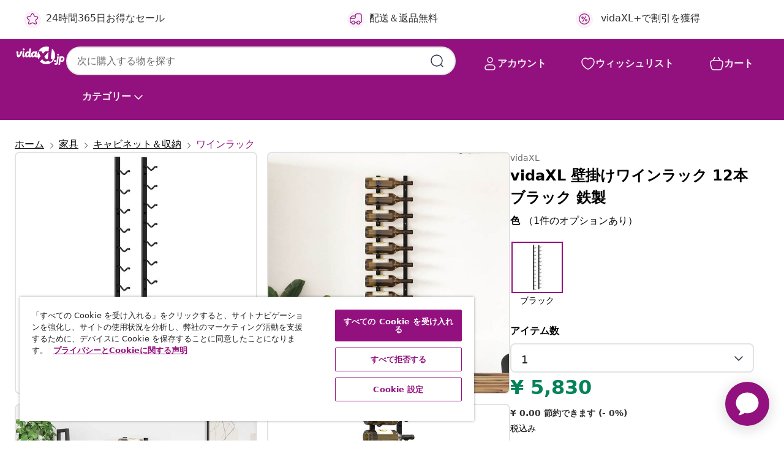

--- FILE ---
content_type: text/html;charset=UTF-8
request_url: https://www.vidaxl.jp/e/vidaxl-%E5%A3%81%E6%8E%9B%E3%81%91%E3%83%AF%E3%82%A4%E3%83%B3%E3%83%A9%E3%83%83%E3%82%AF-12%E6%9C%AC-%E3%83%96%E3%83%A9%E3%83%83%E3%82%AF-%E9%89%84%E8%A3%BD/8719883589244.html
body_size: 43393
content:
 

 











 


 

























<!DOCTYPE html>
<html lang="ja-jp" country="jp" dir="ltr">
<head>




<link rel="preload" href="/on/demandware.static/Sites-vidaxl-jp-Site/-/default/dw12605bad/fonts/vidaXLfontFE.woff" as="font" crossorigin />

<style>
    @font-face {
        font-family: vidaXLfont;
        src:  url("/on/demandware.static/Sites-vidaxl-jp-Site/-/default/dw12605bad/fonts/vidaXLfontFE.woff") format("woff");
        font-weight: 400;
        font-style: normal;
    }
</style>

<link rel="preload" href="/on/demandware.static/Sites-vidaxl-jp-Site/-/ja_JP/dw7334a435/images/vidaXL_logo.svg" as="image" />


    <link rel="preload" href="/on/demandware.static/Sites-vidaxl-jp-Site/-/ja_JP/v1768909919572/css/global-modified.css" as="style" />
    <link rel="preload" href="/on/demandware.static/Sites-vidaxl-jp-Site/-/ja_JP/v1768909919572/css/molecules.css" as="style" />



    <link rel="preload" href="//cdn.cookielaw.org/scripttemplates/otSDKStub.js" as="script" />

<!--[if gt IE 9]><!-->
<script>//common/scripts.isml</script>
<script defer type="text/javascript" src="/on/demandware.static/Sites-vidaxl-jp-Site/-/ja_JP/v1768909919572/js/main.js"></script>

    
        <script defer type="text/javascript" src="/on/demandware.static/Sites-vidaxl-jp-Site/-/ja_JP/v1768909919572/js/productDetail.js"
            
            >
        </script>
    


<!--<![endif]-->
<script>
    window.SitePreferences =  {"dataDogImageAddErrorEnable":true}
</script>


<meta charset=UTF-8>

<meta http-equiv="x-ua-compatible" content="ie=edge">

<meta name="viewport" content="width=device-width, initial-scale=1">


















    



    <link rel="alternate" hreflang="sl-SI" href="https://www.vidaxl.si/e/vidaxl-stensko-stojalo-za-vino-za-12-steklenic-crno-zelezo/8719883589244.html" >
<link rel="alternate" hreflang="pt-PT" href="https://www.vidaxl.pt/e/vidaxl-garrafeira-de-parede-para-12-garrafas-ferro-preto/8719883589244.html" >
<link rel="alternate" hreflang="en-IE" href="https://www.vidaxl.ie/e/vidaxl-wall-mounted-wine-rack-for-12-bottles-black-iron/8719883589244.html" >
<link rel="alternate" hreflang="de-AT" href="https://www.vidaxl.at/e/vidaxl-wand-weinregal-fur-12-flaschen-schwarz-eisen/8719883589244.html" >
<link rel="alternate" hreflang="en-GB" href="https://www.vidaxl.co.uk/e/vidaxl-wall-mounted-wine-rack-for-12-bottles-black-iron/8719883589244.html" >
<link rel="alternate" hreflang="de-DE" href="https://www.vidaxl.de/e/vidaxl-wand-weinregal-fur-12-flaschen-schwarz-eisen/8719883589244.html" >
<link rel="alternate" hreflang="el-GR" href="https://www.vidaxl.gr/e/vidaxl-vasi-krasion-toixoy-gia-12-fiales-mayri-siderenia/8719883589244.html" >
<link rel="alternate" hreflang="fr-FR" href="https://www.vidaxl.fr/e/vidaxl-casier-a-bouteilles-mural-pour-12-bouteilles-noir-fer/8719883589244.html" >
<link rel="alternate" hreflang="en-AU" href="https://www.vidaxl.com.au/e/vidaxl-wall-mounted-wine-rack-for-12-bottles-black-iron/8719883589244.html" >
<link rel="alternate" hreflang="pl-PL" href="https://www.vidaxl.pl/e/vidaxl-scienny-stojak-na-12-butelek-wina-czarny-zelazny/8719883589244.html" >
<link rel="alternate" hreflang="de-CH" href="https://de.vidaxl.ch/e/vidaxl-wand-weinregal-fur-12-flaschen-schwarz-eisen/8719883589244.html" >
<link rel="alternate" hreflang="fr-CH" href="https://fr.vidaxl.ch/e/vidaxl-casier-a-bouteilles-mural-pour-12-bouteilles-noir-fer/8719883589244.html" >
<link rel="alternate" hreflang="sk-SK" href="https://www.vidaxl.sk/e/vidaxl-nastenny-stojan-na-vino-na-12-flias-cierny-zelezny/8719883589244.html" >
<link rel="alternate" hreflang="bg-BG" href="https://www.vidaxl.bg/e/vidaxl-stoyka-za-vino-za-12-butilki-stenen-montazh-cherna-zhelyazo/8719883589244.html" >
<link rel="alternate" hreflang="nl-NL" href="https://www.vidaxl.nl/e/vidaxl-wijnrek-wandmontage-voor-12-flessen-ijzer-zwart/8719883589244.html" >
<link rel="alternate" hreflang="uk-UA" href="https://uk.vidaxl.com.ua/e/vidaxl-настінний-винний-стелаж-на-12-пляшок-чорний-залізо/8719883589244.html" >
<link rel="alternate" hreflang="nl-BE" href="https://nl.vidaxl.be/e/vidaxl-wijnrek-wandmontage-voor-12-flessen-ijzer-zwart/8719883589244.html" >
<link rel="alternate" hreflang="fr-BE" href="https://fr.vidaxl.be/e/vidaxl-casier-a-bouteilles-mural-pour-12-bouteilles-noir-fer/8719883589244.html" >
<link rel="alternate" hreflang="sv-SE" href="https://www.vidaxl.se/e/vidaxl-vaggmonterat-vinstall-for-12-flaskor-svart-jarn/8719883589244.html" >
<link rel="alternate" hreflang="cs-CZ" href="https://www.vidaxl.cz/e/vidaxl-nastenny-stojan-na-vino-na-12-lahvi-cerny-zelezny/8719883589244.html" >
<link rel="alternate" hreflang="da-DK" href="https://www.vidaxl.dk/e/vidaxl-vaegmonteret-vinreol-til-12-vinflasker-sort-jern/8719883589244.html" >
<link rel="alternate" hreflang="is-IS" href="https://is.vidaxl.is/e/vidaxl-vegghengdur-vinrekki-fyrir-12-floskur-svartur-jarn/8719883589244.html" >
<link rel="alternate" hreflang="ro-RO" href="https://www.vidaxl.ro/e/vidaxl-suport-sticle-de-vin-montat-pe-perete-12-sticle-negru-fier/8719883589244.html" >
<link rel="alternate" hreflang="lv-LV" href="https://www.vidaxl.lv/e/vidaxl-sienas-vina-pudelu-plaukts-12-pudelem-melna-dzelzs/8719883589244.html" >
<link rel="alternate" hreflang="lt-LT" href="https://www.vidaxl.lt/e/vidaxl-prie-sien-mont-stovas-vynui-skirtas-12-but-juodos-sp-gel/8719883589244.html" >
<link rel="alternate" hreflang="nb-NO" href="https://www.vidaxl.no/e/vidaxl-veggmontert-vinstativ-for-12-flasker-svart-jern/8719883589244.html" >
<link rel="alternate" hreflang="fi-FI" href="https://www.vidaxl.fi/e/vidaxl-seinalle-kiinnitettava-viinipulloteline-12-pullolle-musta-rauta/8719883589244.html" >
<link rel="alternate" hreflang="it-IT" href="https://www.vidaxl.it/e/vidaxl-portavini-da-parete-per-12-bottiglie-nero-in-ferro/8719883589244.html" >
<link rel="alternate" hreflang="es-ES" href="https://www.vidaxl.es/e/vidaxl-botellero-de-pared-para-12-botellas-hierro-negro/8719883589244.html" >
<link rel="alternate" hreflang="et-EE" href="https://www.vidaxl.ee/e/vidaxl-seinale-kinnitatav-veiniriiul-12-pudelile-must-raud/8719883589244.html" >
<link rel="alternate" hreflang="hr-HR" href="https://www.vidaxl.hr/e/vidaxl-zidni-stalak-za-vino-za-12-boca-crni-zeljezni/8719883589244.html" >
<link rel="alternate" hreflang="hu-HU" href="https://www.vidaxl.hu/e/vidaxl-fekete-vas-falra-szerelheto-bortarto-allvany-12-palacknak/8719883589244.html" >
<link rel="alternate" hreflang="en-US" href="https://www.vidaxl.com/e/vidaxl-wall-mounted-wine-rack-for-12-bottles-black-iron/8719883589244.html" >
<link rel="alternate" hreflang="en-AE" href="https://en.vidaxl.ae/e/vidaxl-wall-mounted-wine-rack-for-12-bottles-black-iron/8719883589244.html" >
<link rel="alternate" hreflang="en-SA" href="https://en.vidaxl.sa.com/e/vidaxl-wall-mounted-wine-rack-for-12-bottles-black-iron/8719883589244.html" >
<link rel="alternate" hreflang="ja-JP" href="https://www.vidaxl.jp/e/vidaxl-12/8719883589244.html" >
<link rel="alternate" hreflang="ar-SA" href="https://www.vidaxl.sa.com/e/vidaxl-12/8719883589244.html" >
<link rel="alternate" hreflang="ar-AE" href="https://ar.vidaxl.ae/e/vidaxl-12/8719883589244.html" >


 
    
        
            <meta property="og:image" content="https://www.vidaxl.jp/on/demandware.static/-/Sites-vidaxl-catalog-master-sku/default/dw54f2e493/hi-res/436/6356/5578/282466/image_2_282466.jpg">
        
    

    
        
            <meta property="og:image:width" content="1200px">
        
    

    
        
            <meta property="og:type" content="article">
        
    

    
        
            <meta property="og:title" content="vidaXL 壁掛けワインラック 12本 ブラック 鉄製 | vidaxl-jp">
        
    

    
        
            <meta property="og:image:height" content="1200px">
        
    

    
        
            
                
                <meta name="robots" content="index,follow">
            
        
        
    

    
        
            <meta property="og:url" content="https://www.vidaxl.jp/e/vidaxl-%E5%A3%81%E6%8E%9B%E3%81%91%E3%83%AF%E3%82%A4%E3%83%B3%E3%83%A9%E3%83%83%E3%82%AF-12%E6%9C%AC-%E3%83%96%E3%83%A9%E3%83%83%E3%82%AF-%E9%89%84%E8%A3%BD/8719883589244.html">
        
    

    
        
            <meta property="og:description" content="壁掛けタイプのワインラックです。お気に入りのワインをスッキリ収納するのにお勧めです。インテリアをあっという間にスタイリッシュに引き締める、ハイエンドの魅力たっぷり。 このワインラックは、最大12本のワインボトルを一気に収納できます。シンプルながらスタイリッシュなデザインで、モダンで上品な空間に演出しましょう。ワイン好きのお友達やお知り合いへの贈り物としてもぴったり。粉体塗装仕上げの鉄を使用しており、耐久性抜群です。このワインスタンドは取り付け器具付きで、組み立てが簡単です。 ボトルは本製品に含まれませんのでご注意ください。">
        
    







        <title>vidaXL 壁掛けワインラック 12本 ブラック 鉄製 | vidaXL.jp</title>




    
        
    
       
        <meta name="description" content="vidaXLから vidaXL 壁掛けワインラック 12本 ブラック 鉄製 ► 低価格で良品質 ► 送料無料 ► 驚きのアイテム数 ► リーズナブルで快適な生活" />
    


    <meta name="keywords" content="ワインラック, ワインスタンド, ボトルホルダー, ワインホルダー, 壁掛けワインラック, 壁掛けワインスタンド, 壁掛けボトルホルダー, 壁掛けワインホルダー, ウォールワインラック, ウォールワインスタンド, ウォールボトルホルダー, ウォールワインホルダー" />

 

<link rel="icon" type="image/png" href="/on/demandware.static/Sites-vidaxl-jp-Site/-/default/dwb408d4bd/images/favicons/favicon-196x196.png" sizes="196x196" />
<link rel="icon" type="image/png" href="/on/demandware.static/Sites-vidaxl-jp-Site/-/default/dwdb09da36/images/favicons/favicon-96x96.png" sizes="96x96" />
<link rel="icon" type="image/png" href="/on/demandware.static/Sites-vidaxl-jp-Site/-/default/dwbd770745/images/favicons/favicon-32x32.png" sizes="32x32" />
<link rel="icon" type="image/png" href="/on/demandware.static/Sites-vidaxl-jp-Site/-/default/dwd8b77439/images/favicons/favicon-16x16.png" sizes="16x16" />
<link rel="icon" type="image/png" href="/on/demandware.static/Sites-vidaxl-jp-Site/-/default/dwf2f441ab/images/favicons/favicon-128.png" sizes="128x128" />
<link rel="icon" type="image/png" href="/on/demandware.static/Sites-vidaxl-jp-Site/-/default/dw5db65b5c/images/favicons/favicon-48x48.png" sizes="48x48" />
<link rel="icon" type="image/png" href="/on/demandware.static/Sites-vidaxl-jp-Site/-/default/dwc06a1535/images/favicons/favicon-144x144.png" sizes="144x144" />
<link rel="icon" type="image/x-icon" href="/on/demandware.static/Sites-vidaxl-jp-Site/-/default/dw9d734a52/images/favicon.ico" />

<link rel="stylesheet" href="/on/demandware.static/Sites-vidaxl-jp-Site/-/ja_JP/v1768909919572/css/global-modified.css" />


<link rel="stylesheet" href="/on/demandware.static/Sites-vidaxl-jp-Site/-/ja_JP/v1768909919572/css/molecules.css" />


    
        <link rel="stylesheet" href="/on/demandware.static/Sites-vidaxl-jp-Site/-/ja_JP/v1768909919572/css/product/detail.css" />
    

    
        <link rel="stylesheet" href="/on/demandware.static/Sites-vidaxl-jp-Site/-/ja_JP/v1768909919572/css/energyLabel.css" />
    


<script type="application/ld+json">
    {
    "@context": "https://schema.org",
    "@type": "Organization",
    "brand": {"name": "vidaXL", "@type": "Thing"}
    }
</script>

<script id="fallback-images-script" data-use-alternative-product-images="ONLY_MISSING">
    function handleImageError(img) {
        const useAlternativeProductImages = document.querySelector('#fallback-images-script').dataset.useAlternativeProductImages;
        var dataDogPreference = SitePreferences.dataDogImageAddErrorEnable;
        img.onerror = ""; // prevent infinite loop
        if (dataDogPreference && window.DD_RUM) {
            // Report the error to Datadog RUM
            window.DD_RUM.onReady(function() {
            if (window.DD_RUM && typeof window.DD_RUM.addError === 'function') {
                console.log('Reporting image load error to Datadog RUM for image:', img.src);
                window.DD_RUM.addError(new Error('Main image load error:'+img.src), {
                    source: 'image',
                    handling: 'handled',
                    imgSrc: img.src,
                    alt: img.alt || ''
                });
            }
            });
         }
        if (useAlternativeProductImages === 'ONLY_MISSING' && img.dataset.alternativeImgSrc) {
            img.src = img.dataset.alternativeImgSrc;
            img.onerror = function () {
                img.src = img.dataset.errorSrc;
                if (dataDogPreference && window.DD_RUM) {               
                    // Report secondary error to Datadog RUM
                    window.DD_RUM.onReady(function() {
                        if (window.DD_RUM && typeof window.DD_RUM.addError === 'function') {
                            console.log('Reporting alternative image load error to Datadog RUM for image:', img.dataset.alternativeImgSrc);
                            window.DD_RUM.addError(new Error('Alternative image load error:' + img.dataset.alternativeImgSrc), {
                                handling: 'handled',
                                imgSrc: img.src,
                                alt: img.alt || ''
                            });
                        }
                    });
                }
            };
        } else if (img.dataset.sourceImg) {
            if (img.dataset.altImgSrc){
                img.src = img.dataset.altImgSrc;
                img.removeAttribute('srcset');
                img.onerror = function () {
                const fallbackTried = img.dataset.fallbackTried === "true";
                if (!fallbackTried) {
                    img.dataset.fallbackTried = "true";
                    img.src = img.dataset.errorSrc;
                    if (dataDogPreference && window.DD_RUM) {
                        // Report secondary error to Datadog RUM
                        window.DD_RUM.onReady(function() {
                            if (window.DD_RUM && typeof window.DD_RUM.addError === 'function') {
                                console.log('Reporting alternative image load error to Datadog RUM for image:', img.dataset.altImgSrc);
                                window.DD_RUM.addError(new Error('Alternative image load error:' + img.dataset.altImgSrc), {
                                    handling: 'handled',
                                    imgSrc: img.src,
                                    alt: img.alt || ''
                                    });
                                }
                        });
                    }
                    img.removeAttribute('srcset');
                    img.classList.add('unavailable-image-loaded');
                } else {
                    img.onerror = null; // stop the loop
                }
            };
            }
        } 
        else if (img.dataset.errorSrc) {
            img.src = img.dataset.errorSrc;
        }
    }

    function handleBackgroundImageError(imgElement) {
        const fallbackImage = imgElement.getAttribute('data-alternative-img-src');
        const errorImage = imgElement.getAttribute('data-error-src') || '/images/product-image-unavailable.svg';

        // Determine the final image to use for <img src>
        const finalImage = (fallbackImage && fallbackImage.trim() !== '') ? fallbackImage : errorImage;

        // Apply the fallback or error image to the <img>
        imgElement.src = finalImage;
    }

// Separate function that sets the background image
function applyOverlayBackground(imgElement, imageUrl) {
    if (imageUrl && imageUrl.trim() !== '' && imageUrl !== 'null') {
        const parentDiv = imgElement.closest('div');
        if (parentDiv) {
            parentDiv.style.backgroundImage = 'var(--overlay-gradient), url('+ imageUrl +')';
        }
    }
    imgElement.classList.add('invisible');
}

</script>





<!-- Consent Mode default settings -->
<script>
    var dataLayer = dataLayer || [];
    function gtag(){dataLayer.push(arguments);}

    gtag('consent', 'default', {
    'ad_storage': 'denied',
    'analytics_storage': 'denied',
    'functionality_storage': 'denied',
    'personalization_storage': 'denied',
    'security_storage': 'denied',
    'ad_user_data': 'denied',
    'ad_personalization': 'denied',
    'wait_for_update': 500
    });
</script>





<script>
    window.dataLayer = window.dataLayer || [];
</script>


    <script async src="https://536004373.collect.igodigital.com/collect.js"> </script>
    <script>
    var _etmc = [];
    _etmc.push(["setOrgId", 536004373]);
    </script>





    
        
                <!-- Google Tag Manager -->
                <script>(function(w,d,s,l,i){w[l]=w[l]||[];w[l].push({'gtm.start':
                        new Date().getTime(),event:'gtm.js'});var f=d.getElementsByTagName(s)[0],
                    j=d.createElement(s),dl=l!='dataLayer'?'&l='+l:'';j.async=true;j.src=
                    'https://www.googletagmanager.com/gtm.js?id='+i+dl;f.parentNode.insertBefore(j,f);
                })(window,document,'script','dataLayer','GTM-T53NPDD');</script>
                <!-- End Google Tag Manager -->
        
    

    
    



    <!-- OneTrust Cookies Consent Notice start for www.vidaxl.jp-->
    <script src="https://cdn.cookielaw.org/scripttemplates/otSDKStub.js" charset="UTF-8"
        data-domain-script="d2475f05-b5b1-4199-9409-1aecd2585a1f" data-document-language="true" ></script>
    <script>
        function OptanonWrapper() { }
    </script>
    <!-- OneTrust Cookies Consent Notice end for www.vidaxl.jp-->



    <!-- Prefixbox Integration -->
<link rel="preconnect" href="https://integration.prefixbox.com/" />
<link rel="dns-prefetch" href="https://integration.prefixbox.com/" />
<link rel="preconnect" href="https://api.prefixbox.com/" />
<link rel="dns-prefetch" href="https://api.prefixbox.com/" />
<script>
    window.prefixboxAnalytics=window.prefixboxAnalytics||function(t,s,p,o){(window.pfbxQueue=window.pfbxQueue||[]).push({type:t,source:s,params:p,overrideObject:o});};
    window.prefixboxFunctions=window.prefixboxFunctions||{}; window.prefixboxCustomerFunctions=window.prefixboxCustomerFunctions||{};
</script>
<script
    id="prefixbox-integration-v2"
    async
    defer
    fetchpriority="high"
    type="text/javascript"
    src="https://integration.prefixbox.com/5a27a559-9982-4439-86b8-adc64d0b132e"
> </script>
<!-- End Prefixbox Integration -->



<link rel="canonical" href="/e/vidaxl-%E5%A3%81%E6%8E%9B%E3%81%91%E3%83%AF%E3%82%A4%E3%83%B3%E3%83%A9%E3%83%83%E3%82%AF-12%E6%9C%AC-%E3%83%96%E3%83%A9%E3%83%83%E3%82%AF-%E9%89%84%E8%A3%BD/8719883589244.html"/>


<script type="text/javascript">//<!--
/* <![CDATA[ (head-active_data.js) */
var dw = (window.dw || {});
dw.ac = {
    _analytics: null,
    _events: [],
    _category: "",
    _searchData: "",
    _anact: "",
    _anact_nohit_tag: "",
    _analytics_enabled: "true",
    _timeZone: "Asia/Tokyo",
    _capture: function(configs) {
        if (Object.prototype.toString.call(configs) === "[object Array]") {
            configs.forEach(captureObject);
            return;
        }
        dw.ac._events.push(configs);
    },
	capture: function() { 
		dw.ac._capture(arguments);
		// send to CQ as well:
		if (window.CQuotient) {
			window.CQuotient.trackEventsFromAC(arguments);
		}
	},
    EV_PRD_SEARCHHIT: "searchhit",
    EV_PRD_DETAIL: "detail",
    EV_PRD_RECOMMENDATION: "recommendation",
    EV_PRD_SETPRODUCT: "setproduct",
    applyContext: function(context) {
        if (typeof context === "object" && context.hasOwnProperty("category")) {
        	dw.ac._category = context.category;
        }
        if (typeof context === "object" && context.hasOwnProperty("searchData")) {
        	dw.ac._searchData = context.searchData;
        }
    },
    setDWAnalytics: function(analytics) {
        dw.ac._analytics = analytics;
    },
    eventsIsEmpty: function() {
        return 0 == dw.ac._events.length;
    }
};
/* ]]> */
// -->
</script>
<script type="text/javascript">//<!--
/* <![CDATA[ (head-cquotient.js) */
var CQuotient = window.CQuotient = {};
CQuotient.clientId = 'bfns-vidaxl-jp';
CQuotient.realm = 'BFNS';
CQuotient.siteId = 'vidaxl-jp';
CQuotient.instanceType = 'prd';
CQuotient.locale = 'ja_JP';
CQuotient.fbPixelId = '2385989888209813';
CQuotient.activities = [];
CQuotient.cqcid='';
CQuotient.cquid='';
CQuotient.cqeid='';
CQuotient.cqlid='';
CQuotient.apiHost='api.cquotient.com';
/* Turn this on to test against Staging Einstein */
/* CQuotient.useTest= true; */
CQuotient.useTest = ('true' === 'false');
CQuotient.initFromCookies = function () {
	var ca = document.cookie.split(';');
	for(var i=0;i < ca.length;i++) {
	  var c = ca[i];
	  while (c.charAt(0)==' ') c = c.substring(1,c.length);
	  if (c.indexOf('cqcid=') == 0) {
		CQuotient.cqcid=c.substring('cqcid='.length,c.length);
	  } else if (c.indexOf('cquid=') == 0) {
		  var value = c.substring('cquid='.length,c.length);
		  if (value) {
		  	var split_value = value.split("|", 3);
		  	if (split_value.length > 0) {
			  CQuotient.cquid=split_value[0];
		  	}
		  	if (split_value.length > 1) {
			  CQuotient.cqeid=split_value[1];
		  	}
		  	if (split_value.length > 2) {
			  CQuotient.cqlid=split_value[2];
		  	}
		  }
	  }
	}
}
CQuotient.getCQCookieId = function () {
	if(window.CQuotient.cqcid == '')
		window.CQuotient.initFromCookies();
	return window.CQuotient.cqcid;
};
CQuotient.getCQUserId = function () {
	if(window.CQuotient.cquid == '')
		window.CQuotient.initFromCookies();
	return window.CQuotient.cquid;
};
CQuotient.getCQHashedEmail = function () {
	if(window.CQuotient.cqeid == '')
		window.CQuotient.initFromCookies();
	return window.CQuotient.cqeid;
};
CQuotient.getCQHashedLogin = function () {
	if(window.CQuotient.cqlid == '')
		window.CQuotient.initFromCookies();
	return window.CQuotient.cqlid;
};
CQuotient.trackEventsFromAC = function (/* Object or Array */ events) {
try {
	if (Object.prototype.toString.call(events) === "[object Array]") {
		events.forEach(_trackASingleCQEvent);
	} else {
		CQuotient._trackASingleCQEvent(events);
	}
} catch(err) {}
};
CQuotient._trackASingleCQEvent = function ( /* Object */ event) {
	if (event && event.id) {
		if (event.type === dw.ac.EV_PRD_DETAIL) {
			CQuotient.trackViewProduct( {id:'', alt_id: event.id, type: 'raw_sku'} );
		} // not handling the other dw.ac.* events currently
	}
};
CQuotient.trackViewProduct = function(/* Object */ cqParamData){
	var cq_params = {};
	cq_params.cookieId = CQuotient.getCQCookieId();
	cq_params.userId = CQuotient.getCQUserId();
	cq_params.emailId = CQuotient.getCQHashedEmail();
	cq_params.loginId = CQuotient.getCQHashedLogin();
	cq_params.product = cqParamData.product;
	cq_params.realm = cqParamData.realm;
	cq_params.siteId = cqParamData.siteId;
	cq_params.instanceType = cqParamData.instanceType;
	cq_params.locale = CQuotient.locale;
	
	if(CQuotient.sendActivity) {
		CQuotient.sendActivity(CQuotient.clientId, 'viewProduct', cq_params);
	} else {
		CQuotient.activities.push({activityType: 'viewProduct', parameters: cq_params});
	}
};
/* ]]> */
// -->
</script>


   <script type="application/ld+json">
        {"@context":"http://schema.org/","@type":"Product","name":"vidaXL 壁掛けワインラック 12本 ブラック 鉄製","description":"<p>壁掛けタイプのワインラックです。お気に入りのワインをスッキリ収納するのにお勧めです。インテリアをあっという間にスタイリッシュに引き締める、ハイエンドの魅力たっぷり。</p><p> </p><p>このワインラックは、最大12本のワインボトルを一気に収納できます。シンプルながらスタイリッシュなデザインで、モダンで上品な空間に演出しましょう。ワイン好きのお友達やお知り合いへの贈り物としてもぴったり。粉体塗装仕上げの鉄を使用しており、耐久性抜群です。このワインスタンドは取り付け器具付きで、組み立てが簡単です。</p><p> </p><p>ボトルは本製品に含まれませんのでご注意ください。</p>","mpn":"8719883589244","sku":"8719883589244","brand":{"@type":"Thing","name":"vidaXL"},"image":["https://www.vidaxl.jp/dw/image/v2/BFNS_PRD/on/demandware.static/-/Sites-vidaxl-catalog-master-sku/default/dw54f2e493/hi-res/436/6356/5578/282466/image_2_282466.jpg?sw=600","https://www.vidaxl.jp/dw/image/v2/BFNS_PRD/on/demandware.static/-/Sites-vidaxl-catalog-master-sku/default/dw38835451/hi-res/436/6356/5578/282466/image_1_282466.jpg?sw=600","https://www.vidaxl.jp/dw/image/v2/BFNS_PRD/on/demandware.static/-/Sites-vidaxl-catalog-master-sku/default/dw542fa9d3/hi-res/436/6356/5578/282466/image_3_282466.jpg?sw=600","https://www.vidaxl.jp/dw/image/v2/BFNS_PRD/on/demandware.static/-/Sites-vidaxl-catalog-master-sku/default/dw5efc5efe/hi-res/436/6356/5578/282466/image_4_282466.jpg?sw=600","https://www.vidaxl.jp/dw/image/v2/BFNS_PRD/on/demandware.static/-/Sites-vidaxl-catalog-master-sku/default/dw96a58ab7/hi-res/436/6356/5578/282466/image_5_282466.jpg?sw=600","https://www.vidaxl.jp/dw/image/v2/BFNS_PRD/on/demandware.static/-/Sites-vidaxl-catalog-master-sku/default/dwff7ae56f/hi-res/436/6356/5578/282466/image_6_282466.jpg?sw=600","https://www.vidaxl.jp/dw/image/v2/BFNS_PRD/on/demandware.static/-/Sites-vidaxl-catalog-master-sku/default/dw9af258c3/hi-res/436/6356/5578/282466/image_7_282466.jpg?sw=600","https://www.vidaxl.jp/dw/image/v2/BFNS_PRD/on/demandware.static/-/Sites-vidaxl-catalog-master-sku/default/dw7e0056d1/hi-res/436/6356/5578/282466/image_8_282466.jpg?sw=600","https://www.vidaxl.jp/dw/image/v2/BFNS_PRD/on/demandware.static/-/Sites-vidaxl-catalog-master-sku/default/dwcba61f2f/hi-res/436/6356/5578/282466/image_9_282466.jpg?sw=600"],"offers":{"url":{},"@type":"Offer","priceCurrency":"JPY","price":"5830","availability":"http://schema.org/InStock"}}
    </script>



</head>
<body>

    
        
    

    
    


<div
class="page "
data-action="Product-Show"
data-locale="ja_JP"
data-querystring="pid=8719883589244"
>


























 

 











 


 



























<div
    class="d-none js-auth-data"
    data-authenticated="false"
    data-registered="false"
    data-dropshipper="null"
    data-isbusinessuser="false"
>
</div>




<div class="container usp-container d-flex flex-row js-usp-row">
    <div class="col-12">
        
	
	<div class="content-asset"><!-- dwMarker="content" dwContentID="8d1ce502cdc295536b7778c4b8" -->
		<div class="usp slick-not-init" id="header-usp">
<p class="usp-block" data-target="#uspModal" data-toggle="modal"><span class="usp-icons"> <svg fill="none" height="24" viewbox="0 0 24 24" width="24" xmlns="http://www.w3.org/2000/svg"> <path d="M9.13784 4.72433C10.0591 2.8819 10.5197 1.96069 11.143 1.66508C11.6854 1.40782 12.3146 1.40782 12.8571 1.66508C13.4804 1.96069 13.941 2.88191 14.8622 4.72434L15.2215 5.4429C15.5059 6.01177 15.6481 6.29621 15.8562 6.51399C16.0403 6.70676 16.2612 6.86077 16.5058 6.96694C16.782 7.08689 17.0981 7.12201 17.7302 7.19225L18.0564 7.22849C20.2646 7.47385 21.3687 7.59653 21.8677 8.10561C22.3013 8.54802 22.5055 9.16639 22.4205 9.78001C22.3227 10.4861 21.5086 11.242 19.8805 12.7539L19.5361 13.0736C18.9804 13.5897 18.7025 13.8477 18.5419 14.1604C18.4 14.4368 18.3244 14.7424 18.3211 15.0531C18.3174 15.4046 18.4446 15.7671 18.699 16.4921V16.4921C19.5294 18.8587 19.9446 20.042 19.673 20.7338C19.4374 21.3339 18.927 21.7836 18.3021 21.9418C17.5816 22.1241 16.4767 21.5717 14.267 20.4668L13.4311 20.0489C12.9064 19.7865 12.644 19.6553 12.3688 19.6037C12.1251 19.558 11.8749 19.558 11.6312 19.6037C11.356 19.6553 11.0937 19.7865 10.5689 20.0489L9.73299 20.4668C7.52325 21.5717 6.41838 22.1241 5.69791 21.9418C5.07298 21.7836 4.56261 21.3339 4.32703 20.7338C4.05543 20.042 4.47062 18.8587 5.30101 16.4921V16.4921C5.55541 15.7671 5.68261 15.4046 5.67891 15.0531C5.67565 14.7424 5.60005 14.4368 5.45811 14.1604C5.29751 13.8477 5.01964 13.5897 4.46388 13.0736L4.11954 12.7539C2.49141 11.242 1.67734 10.4861 1.57953 9.78001C1.49453 9.16639 1.69867 8.54802 2.13229 8.10561C2.63127 7.59653 3.73538 7.47385 5.9436 7.22849L6.26976 7.19225C6.90189 7.12201 7.21795 7.08689 7.49423 6.96694C7.73879 6.86077 7.95965 6.70676 8.14383 6.51399C8.35189 6.29621 8.49411 6.01178 8.77855 5.44291L9.13784 4.72433Z" stroke="var(--color-plum-500, #93117e)" stroke-linecap="round" stroke-linejoin="round" stroke-width="1.5"></path> </svg> </span>24時間365日お得なセール</p>

<p class="usp-block" data-target="#uspModal" data-toggle="modal"><span class="usp-icons"> <svg fill="none" height="24" viewbox="0 0 24 24" width="24" xmlns="http://www.w3.org/2000/svg"> <path d="M10 19H14M10 19C10 20.6569 8.65685 22 7 22C5.34315 22 4 20.6569 4 19M10 19C10 17.3431 8.65685 16 7 16C5.34315 16 4 17.3431 4 19M14 19C14 20.6569 15.3431 22 17 22C18.6569 22 20 20.6569 20 19M14 19C14 17.3431 15.3431 16 17 16C18.6569 16 20 17.3431 20 19M20 19V19C21.6569 19 23 17.6569 23 16V6.8C23 5.11984 23 4.27976 22.673 3.63803C22.3854 3.07354 21.9265 2.6146 21.362 2.32698C20.7202 2 19.8802 2 18.2 2H15.8C14.1198 2 13.2798 2 12.638 2.32698C12.0735 2.6146 11.6146 3.07354 11.327 3.63803C11 4.27976 11 5.11984 11 6.8V7.8C11 8.9201 11 9.48016 10.782 9.90798C10.5903 10.2843 10.2843 10.5903 9.90798 10.782C9.48016 11 8.92011 11 7.8 11H1.5M4 19V19C3.06812 19 2.60218 19 2.23463 18.8478C1.74458 18.6448 1.35523 18.2554 1.15224 17.7654C1 17.3978 1 16.9319 1 16V12.7727C1 12.1129 1 11.783 1.05245 11.4623C1.09902 11.1775 1.17626 10.8987 1.28282 10.6306C1.40284 10.3286 1.57257 10.0457 1.91205 9.47992L2.13566 9.10723C2.8155 7.97416 3.15542 7.40763 3.62342 6.99611C4.03758 6.63195 4.52256 6.35736 5.04791 6.18958C5.64157 6 6.30225 6 7.62362 6H11" stroke="var(--color-plum-500, #93117e)" stroke-linecap="round" stroke-linejoin="round" stroke-width="1.5"></path> </svg> </span>配送＆返品無料</p>

  <p class="usp-block" data-toggle="modal" data-target="#uspModal">
        <span class="usp-icons">
            <svg width="24" height="24" viewBox="0 0 24 24" fill="none"
                xmlns="http://www.w3.org/2000/svg">
                <path
                    d="M14.9999 7L8.99988 17M22 12C22 17.5228 17.5228 22 12 22C6.47715 22 2 17.5228 2 12C2 6.47715 6.47715 2 12 2C17.5228 2 22 6.47715 22 12ZM9.99988 9.5C9.99988 10.3284 9.32831 11 8.49988 11C7.67145 11 6.99988 10.3284 6.99988 9.5C6.99988 8.67157 7.67145 8 8.49988 8C9.32831 8 9.99988 8.67157 9.99988 9.5ZM16.9999 14.5C16.9999 15.3284 16.3283 16 15.4999 16C14.6715 16 13.9999 15.3284 13.9999 14.5C13.9999 13.6716 14.6715 13 15.4999 13C16.3283 13 16.9999 13.6716 16.9999 14.5Z"
                    stroke="var(--color-plum-500, #93117e)" stroke-width="1.5"
                    stroke-linecap="round"
                    stroke-linejoin="round" />
            </svg>
        </span>
        <span>vidaXL+で割引を獲得</span>
    </p>
</div>
	</div> <!-- End content-asset -->



        <div class="modal fade p-0 custom-modal" id="uspModal" tabindex="-1" role="dialog" aria-labelledby="uspModal">
            <div class="modal-dialog" role="document">
                <div class="modal-content">
                    <div>
                        <div class="modal-header-usp">
                            <p class="modal-title-usp">vidaXLを選ぶ理由とは？
                                
<button 
    class="vbtn text-base btn-neutral transparent pill btn-semantic font-weight-semibold"
    type="button"
    
        data-dismiss="modal"
        
        
        
        
        
        
        aria-label="メニューを閉じる"
        
        name="button"
        >

        

        
    
         
            
                <img class="" src="/on/demandware.static/Sites-vidaxl-jp-Site/-/default/dwac11c557/images/svg/common/cross.svg"
                    alt="検索キーワードを消去する" width="24px"
                    height="24px">
            
        

        

        

        

    

    

</button>
                            </p>
                        </div>
                    </div>
                    <div class="usp-layout">
                        







<div class="templatePage" id="headerusp">
<div class="experience-region experience-main"><div class="experience-component experience-custom_layouts-headerUSP">

<div class="mobile-2r-2c">
    <div class="usp-row">
        <div class="region usp-section"><div class="experience-component experience-custom_assets-usp">
























 

 











 


 























<div class="modal-body-usp row">
    <div class="popup-usp">
        <div class="usp-main">
            <div class="usp-icon">
                <img src="/on/demandware.static/Sites-vidaxl-jp-Site/-/default/dw2d18756e/images/svg/usp/star.svg" alt="usp icon" width="100%" height="100%"/>
            </div>
            <div class="row-des">
                <p class="text-base font-weight-bold title">24時間365日お得なセール</p>
                <p class="description">vidaXLならいつでもお得な商品が見つかる！お買い得な季節商品から特別割引まで、ぜひチェックして買い物を始めましょう！</p>
            </div>
        </div>
        
            

<a
class="btn-neutral outlined text-base font-weight-semibold vbtn text-base "

href="https://www.vidaxl.jp/cms-coupon-code.html"
target="_self"
tabindex="0"
title="button" role="button"
aria-label="button"






>




<span class="btn-text">お買い得商品を見る！</span>



</a>
        
    </div>
</div></div></div>
        <div class="region usp-section"><div class="experience-component experience-custom_assets-usp">
























 

 











 


 























<div class="modal-body-usp row">
    <div class="popup-usp">
        <div class="usp-main">
            <div class="usp-icon">
                <img src="/on/demandware.static/Sites-vidaxl-jp-Site/-/default/dwb8d6a768/images/svg/usp/truck.svg" alt="usp icon" width="100%" height="100%"/>
            </div>
            <div class="row-des">
                <p class="text-base font-weight-bold title">配送＆返品無料</p>
                <p class="description">大型商品からちょっとした小物まで、全商品無料配送！今すぐショッピングを楽しみましょう！</p>
            </div>
        </div>
        
    </div>
</div></div></div>
        <div class="region usp-section"><div class="experience-component experience-custom_assets-usp">
























 

 











 


 























<div class="modal-body-usp row">
    <div class="popup-usp">
        <div class="usp-main">
            <div class="usp-icon">
                <img src="/on/demandware.static/Sites-vidaxl-jp-Site/-/default/dw2722eabe/images/svg/usp/procent-circle.svg" alt="usp icon" width="100%" height="100%"/>
            </div>
            <div class="row-des">
                <p class="text-base font-weight-bold title">vidaXL+で割引を獲得</p>
                <p class="description">今すぐアカウント登録をして、vidaXL+ポイントが増えていくのをご確認ください。買い物をすればするほど、より大きな割引が受けられます。</p>
            </div>
        </div>
        
            

<a
class="btn-neutral outlined text-base font-weight-semibold vbtn text-base "

href="https://www.vidaxl.jp/loyalty-vidaXL.html"
target="_self"
tabindex="0"
title="button" role="button"
aria-label="button"






>




<span class="btn-text">アカウント作成</span>



</a>
        
    </div>
</div></div></div>
        <div class="region usp-section"></div>
    </div>
</div></div></div>
</div>




                    </div>
                </div>
            </div>
        </div>
    </div>
    <div class="search-tooltip d-none">
        <span class="tooltip">検索したい言葉を入力してください</span>
    </div>
    
</div>
<header id="header" class="bg-primary sticky-top js-navigation header-wrapper pdp">
    <div class="header-container container-max-width">
        <nav class="d-block">
            <div class="row js-nav-row bg-primary hide-search-desktop header-nav-row flex-nowrap d-xl-flex">
                <button class="vbtn btn-base js-navbar-toggler navbar-toggler d-desktop-none" type="button"
                    aria-controls="sg-navbar-collapse" aria-expanded="false" aria-label="Toggle navigation">
                    <div class="nav-toggle d-inline-block">
                        <div class="nav-navicon">
                            <img class="menu-icon" src="/on/demandware.static/Sites-vidaxl-jp-Site/-/default/dw707bd61a/images/svg/common/menu.svg"
                                alt=" メニュー" width="24" height="24">
                        </div>
                    </div>
                </button>
                <a id="logo" class="col justify-content-center align-content-center notranslate menu-logo"
                    href="/" title="vidaXL ホーム">
                    <img class="svg logo text-primary" src="/on/demandware.static/Sites-vidaxl-jp-Site/-/ja_JP/dw7334a435/images/vidaXL_logo.svg"
                        alt="vidaXL Home" width="100%" height="100%">

                    <img class="svg logo text-primary mobile-sticky-logo"
                        src="/on/demandware.static/Sites-vidaxl-jp-Site/-/default/dw8596f5bc/images/svg/common/vidaXL_logo_white.svg" alt="vidaXL Home" width="100%" height="100%">
                </a>
                <div
                    class="d-none d-desktop-none categories-button-block js-categories-button-block header-categorie-links">
                    
<button 
    class="vbtn text-base btn-base pill js-toggle-navigation js-bottom-menu-item font-weight-semibold"
    type="button"
    
        
        
        
        
        
        
        
        aria-label="カテゴリー"
        
        name="button"
        >

        

        
    
        

        

        

        
            <span class="btn-text">カテゴリー</span>
        

    

     
           
            
                <svg width="24" height="24" viewBox="0 0 24 24" fill="none" xmlns="http://www.w3.org/2000/svg">
                    <path d="M10 6L16 12L10 18" stroke-width="1.5" stroke-linecap="round" stroke-linejoin="round"/>
                </svg>
            
            
            
    

</button>
                </div>
                <div class="col px-0 d-none d-desktop-block">
                    






























 

 











 


 























<div class="site-search w-100 search-bar">
    <form role="search" action="/catalogsearch/result" method="get" name="simpleSearch" class="h-100">

        <div class="input-group search-input-container">
            <input class="search-field horizontal-shake-animation flex-fill text-input text-base fint-weight-regular"
    type="text"
    name="q"
    value=""
    enterkeyhint="search"
    placeholder="次に購入する物を探す"
    role="combobox"
    aria-describedby="search-assistive-text"
    aria-haspopup="listbox"
    maxlength="100"
    aria-owns="search-results"
    aria-expanded="false"
    aria-autocomplete="list"
    aria-activedescendant=""
    aria-controls="search-results"
    aria-label="キーワードか製造番号を入力する"
    autocomplete="off"
/>

            
<button 
    class="vbtn text-base btn-semantic d-none reset-button horizontal-shake-animation pill btn-base outlined"
    type="button"
    
        
        
        
        
        
        
        
        aria-label="検索キーワードを消去する"
        
        name="button"
        >

        

        
    
         
            
                <img class="" src="/on/demandware.static/Sites-vidaxl-jp-Site/-/default/dwac11c557/images/svg/common/cross.svg"
                    alt="検索キーワードを消去する" width="24px"
                    height="24px">
            
        

        

        

        

    

    

</button>
            
<button 
    class="vbtn text-base btn-semantic search-button horizontal-shake-animation pill btn-base outlined"
    type="button"
    
        
        
        
        
        
        
        
        aria-label="検索キーワードを送信する"
        
        name="search-button"
        >

        

        
    
         
            
                <img class="" src="/on/demandware.static/Sites-vidaxl-jp-Site/-/default/dw58f42cc3/images/svg/common/search.svg"
                    alt="Search Icon" width="24px"
                    height="24px">
            
        

        

        

        

    

    

</button>

            <div class="suggestions-wrapper w-100 mt-1"
                data-url="/on/demandware.store/Sites-vidaxl-jp-Site/ja_JP/SearchServices-GetSuggestions?q=">
                
























 

 











 


 






















<div class="flex-column suggestions presearch-suggestions border-0 shadow-lg" style="display: none">
    <div class="recentsearchDisplay">
        <div class="font-weight-bold text-sm search-sug-header">最近検索したもの </div>
        <div class="recentSearchesShow" id="recentSearchesShowID" data-no-recent-search-message="最近の検索はありません"></div>
    </div>

    

    

    
    <p class="text-sm font-weight-bold search-sug-header popularsearchDisplay">人気の検索</p>
    <div class="flex-row attribute-chips chip-items">
       
            <div class="chip-item-container">
                

<a
class="btn-tab horizontal attribute-chip chip-item text-base font-weight-regular vbtn text-base "

href="/catalogsearch/result?q=148013"
target="_self"
tabindex="0"
title="148013" role="button"
aria-label="148013"






>




<span class="btn-text">148013</span>



</a>
            </div>
        
            <div class="chip-item-container">
                

<a
class="btn-tab horizontal attribute-chip chip-item text-base font-weight-regular vbtn text-base "

href="/catalogsearch/result?q=%E3%83%AC%E3%82%B6%E3%83%BC%20%E3%82%AF%E3%83%83%E3%82%B7%E3%83%A7%E3%83%B3"
target="_self"
tabindex="0"
title="レザー クッション" role="button"
aria-label="レザー クッション"






>




<span class="btn-text">レザー クッション</span>



</a>
            </div>
        
            <div class="chip-item-container">
                

<a
class="btn-tab horizontal attribute-chip chip-item text-base font-weight-regular vbtn text-base "

href="/catalogsearch/result?q=%E6%A4%85%E5%AD%90"
target="_self"
tabindex="0"
title="椅子" role="button"
aria-label="椅子"






>




<span class="btn-text">椅子</span>



</a>
            </div>
        
            <div class="chip-item-container">
                

<a
class="btn-tab horizontal attribute-chip chip-item text-base font-weight-regular vbtn text-base "

href="/catalogsearch/result?q=3002317"
target="_self"
tabindex="0"
title="3002317" role="button"
aria-label="3002317"






>




<span class="btn-text">3002317</span>



</a>
            </div>
        
            <div class="chip-item-container">
                

<a
class="btn-tab horizontal attribute-chip chip-item text-base font-weight-regular vbtn text-base "

href="/catalogsearch/result?q=3337313"
target="_self"
tabindex="0"
title="3337313" role="button"
aria-label="3337313"






>




<span class="btn-text">3337313</span>



</a>
            </div>
        
            <div class="chip-item-container">
                

<a
class="btn-tab horizontal attribute-chip chip-item text-base font-weight-regular vbtn text-base "

href="/catalogsearch/result?q=350261"
target="_self"
tabindex="0"
title="350261" role="button"
aria-label="350261"






>




<span class="btn-text">350261</span>



</a>
            </div>
        
            <div class="chip-item-container">
                

<a
class="btn-tab horizontal attribute-chip chip-item text-base font-weight-regular vbtn text-base "

href="/catalogsearch/result?q=8718475531166"
target="_self"
tabindex="0"
title="8718475531166" role="button"
aria-label="8718475531166"






>




<span class="btn-text">8718475531166</span>



</a>
            </div>
        
            <div class="chip-item-container">
                

<a
class="btn-tab horizontal attribute-chip chip-item text-base font-weight-regular vbtn text-base "

href="/catalogsearch/result?q=8720286844991"
target="_self"
tabindex="0"
title="8720286844991" role="button"
aria-label="8720286844991"






>




<span class="btn-text">8720286844991</span>



</a>
            </div>
        
            <div class="chip-item-container">
                

<a
class="btn-tab horizontal attribute-chip chip-item text-base font-weight-regular vbtn text-base "

href="/catalogsearch/result?q=8721012311510"
target="_self"
tabindex="0"
title="8721012311510" role="button"
aria-label="8721012311510"






>




<span class="btn-text">8721012311510</span>



</a>
            </div>
        
            <div class="chip-item-container">
                

<a
class="btn-tab horizontal attribute-chip chip-item text-base font-weight-regular vbtn text-base "

href="/catalogsearch/result?q=corner"
target="_self"
tabindex="0"
title="corner" role="button"
aria-label="corner"






>




<span class="btn-text">corner</span>



</a>
            </div>
        
    </div>
    
</div>
            </div>
        </div>
        <input type="hidden" id="searchUrl" value="/catalogsearch/result" />
    </form>
</div>
                    <div class="row js-search-bottom-menu">
                        <div class="col d-flex">
                            <div class="header-categorie-links">
                                
<button 
    class="vbtn text-base btn-base pill js-toggle-navigation js-bottom-menu-item font-weight-semibold ${isServerError ? 'd-none' : ''}"
    type="button"
    
        
        
        
        
        
        
        
        aria-label="カテゴリー"
        
        name="button"
        >

        

        
    
        

        

        

        
            <span class="btn-text">カテゴリー</span>
        

    

     
           
            
                <svg width="24" height="24" viewBox="0 0 24 24" fill="none" xmlns="http://www.w3.org/2000/svg">
                    <path d="M10 6L16 12L10 18" stroke-width="1.5" stroke-linecap="round" stroke-linejoin="round"/>
                </svg>
            
            
            
    

</button>

                                <!-- Placeholder -->
                            </div>
                                
























 

 











 


 






















                           
                        </div>
                        
                    </div>
                </div>
                <div class="ml-auto header-search d-flex">
                    <div
                        class="d-flex d-desktop-none header-icon toggle-search-button cursor-pointer js-mobile-sticky-search">
                        
<button 
    class="vbtn text-base vbtn text-base btn-base pill font-weight-semibold"
    type="button"
    
        
        
        
        
        
        
        
        aria-label="検索キーワードを送信する"
        
        name="button"
        >

        

        
    
         
            
                <img class="" src="/on/demandware.static/Sites-vidaxl-jp-Site/-/default/dw68272e8d/images/svg/common/search-icon-white.svg"
                    alt="Search Icon" width="24px"
                    height="24px">
            
        

        

        

        

    

    

</button>
                    </div>
                    



























 

 











 


 






















<div class="d-flex my-account-button js-my-account js-flyout-toggle" data-user="{&quot;email&quot;:null,&quot;id&quot;:&quot;bcSrnDEpula8GGAHbC4JXQKFhD&quot;,&quot;subscriptionStatus&quot;:&quot;unsubscribed&quot;}">
    <div class="flyout-wrapper my-account-flyout">
        <div class="flyout w-100 shadow-lg full-width-mobile">
    <span class="flyout-close js-flyout-close">
        <img class="close-icon" src="/on/demandware.static/Sites-vidaxl-jp-Site/-/default/dwac11c557/images/svg/common/cross.svg" alt="account-flyout-close" width="100%" height="100%" >
    </span>
    
    <ul class="base-list d-flex flex-column" role="listbox">
        <li class="d-flex text-sm font-weight-regular">
            <a href="/on/demandware.store/Sites-vidaxl-jp-Site/ja_JP/Account-Overview" class="w-100 list-content">
                <div class="list-front">
                    <span>アカウント概要</span>
                </div>
            </a>
        </li>

         
            <li class="d-flex text-sm font-weight-regular">
                <a href="/account/orders" class="w-100 list-content">
                    <div class="list-front">
                        <span>注文</span>
                    </div>
                </a>
            </li>
        

        <li class="d-flex text-sm font-weight-regular">
            <a href="/account/details" class="w-100 list-content">
                <div class="list-front">
                    <span>アカウント詳細</span>
                </div>
            </a>
        </li>

        <li class="d-flex text-sm font-weight-regular logout-link">
            <a href="/on/demandware.store/Sites-vidaxl-jp-Site/ja_JP/Login-Logout" class="w-100 js-logout-button list-content">
                <div class="list-front">
                    <span>ログアウト</span>
                </div>
            </a>
        </li>
    </ul>

    <span class="flyout-drag-to-close">
        <span class="point"></span>
        <span class="point"></span>
        <span class="point"></span>
    </span>
</div>
    </div>
    <div class="d-flex header-icon bg-transparent text-base js-wrapper-toggler account-button order-notification with-animation js-account-button-notification  " data-login-get-url="https://www.vidaxl.jp/account/login">
        
<button 
    class="vbtn text-base btn-base pill js-account-but-icon font-weight-semibold"
    type="button"
    
        
        
        
        
        
        
        
        aria-label="アカウント"
        
        name="button"
        >

        

        
    
         
            
                <img class="" src="/on/demandware.static/Sites-vidaxl-jp-Site/-/default/dw513295e7/images/svg/common/user.svg"
                    alt="Account Icon" width="24px"
                    height="24px">
            
        

        

        

        
            <span class="btn-text">アカウント</span>
        

    

    

</button>
    </div>
</div>
<div class="sfmcAbandonedBrowse" data-pid="false" ></div>
<div class="sfmcEinsteinRecommendation" data-pid="false" ></div>

                    
























 

 











 


 

























<div class="d-flex wishlist-btn-wrapper">
    <div class="wishlist-btn-header header-icon bg-transparent d-flex text-decoration-none">
        

<a
class="btn-base pill font-weight-semibold vbtn text-base "

href="/account/wishlist"
target="_self"
tabindex="0"
title="ウィッシュリスト" role="button"
aria-label="ウィッシュリスト"






>



<img src="/on/demandware.static/Sites-vidaxl-jp-Site/-/default/dwf129bafc/images/svg/common/heart.svg" alt="Wishlist Icon" width="24px" height="24px"/>




<span class="btn-text">ウィッシュリスト</span>



</a> 
        <span class="wishlist-count js-wishlist-count text-sm font-weight-regular ">0.0</span>
    </div>
</div>
                    <div class="minicart d-flex js-header-cart" data-action-url="/on/demandware.store/Sites-vidaxl-jp-Site/ja_JP/Cart-MiniCartShow">
                        
























 

 











 


 























<div class="minicart-total bg-transparent header-icon">
    
        <div class="flyout-wrapper empty-cart-flyout-wrapper">
            <div class="minicart-flyout w-100 shadow-lg full-width-mobile">
    <span class="flyout-close js-flyout-close">
         <img class="close-icon" src="/on/demandware.static/Sites-vidaxl-jp-Site/-/default/dwac11c557/images/svg/common/cross.svg" alt="empty-cart-close" width="100%" height="100%">
    </span>

    <div class="flyout-section px-0 mb-0 d-flex flex-column text-center" role="listbox">
        <p class="text-md font-weight-bold empty-cart-title">カートに商品が入っていません </p>
        <div class="font-weight-regular text-base">ここに商品を追加しましょう！</div>
        <div class="empty-cart-image"> 
             <img class="empty-cart-icon lazyload aspect-ratio-3x2" src="/on/demandware.static/Sites-vidaxl-jp-Site/-/default/dwc301fa4c/images/svg/common/emptycart-icon.svg" alt="empty-cart" width="100%" height="100%">
        </div>
    </div>


    <span class="flyout-drag-to-close">
        <span class="point"></span>
        <span class="point"></span>
        <span class="point"></span>
    </span>
</div>
        </div>
    

    

<a
class="btn-base pill minicart-link font-weight-semibold vbtn text-base empty-cart"

href="https://www.vidaxl.jp/cart"
target="_self"
tabindex="0"
title="カート" role="button"
aria-label="カート"






>



<img src="/on/demandware.static/Sites-vidaxl-jp-Site/-/default/dw63f2c198/images/svg/common/shopping-basket.svg" alt="Cart Icon" width="24px" height="24px"/>




<span class="btn-text">カート</span>



</a> 
    <span class="minicart-quantity text-sm font-weight-regular  d-none">
        0
    </span>
</div>
<div class="popover popover-bottom"></div>
                    </div>
                    
<div class="cart-notification-modal" id="basketNotification" role="dialog"
    aria-labelledby="basketNotification">
    <div class="minicart-flyout shadow-lg full-width-mobile notification-flyout js-notification-flyout popup">
        <div class="flyout-section mb-0 d-flex flex-column add-all-to-cart-modal">
            <div class="empty-cart-image">
                <img class="empty-cart-icon lazyload aspect-ratio-3x2"
                    src="/on/demandware.static/Sites-vidaxl-jp-Site/-/default/dw8ad4de45/images/svg/common/empty-state-wishlist-illustration.svg"
                    alt="empty-cart" width="100%" height="100%">
                <span class="notification-flyout-close js-flyout-close">
                    
<button 
    class="vbtn text-base close-icon js-wishlist-close-icon"
    type="button"
    
        
        
        
        
        
        
        
        aria-label="null"
        
        name="button"
        >

        

        
    
         
            
                <img class="" src="/on/demandware.static/Sites-vidaxl-jp-Site/-/default/dwac11c557/images/svg/common/cross.svg"
                    alt="null" width="auto"
                    height="auto">
            
        

        

        

        

    

    

</button>
                </span>
            </div>
            <div class="js-notification-message text-md font-weight-bold empty-cart-title" data-product-msg="カートに追加された製品"></div>
            
            

<a
class="vbtn-success pill go-to-cart-btn font-weight-semibold vbtn text-base "

href="/cart"
target="_self"
tabindex="-1"
title="Button" role="button"
aria-label="Button"






>




<span class="btn-text">カートへ進む</span>



</a>
        </div>
    </div>
</div>


























 

 











 


 
























<div class="snackbar popup addtocart-error-notification error ">
	<div class="snackbar-header">
		<span class="snackbar-icon"><img class="null" src="/on/demandware.static/Sites-vidaxl-jp-Site/-/default/dwd7cd65d8/images/svg/common/alert-triangle-white.svg" alt="null"
				width="null" height="null"/></span>
		
<button 
    class="vbtn text-base pill btn-semantic selected snackbar-icon close-button undo js-snakbar-dismiss-btn"
    type="button"
    
        
        
        
        
        
        
        
        aria-label="null"
        
        name="button"
        >

        

        
    
         
            
                <img class="" src="/on/demandware.static/Sites-vidaxl-jp-Site/-/default/dw1dbf761a/images/svg/common/cross-white-icon.svg"
                    alt="null" width="auto"
                    height="auto">
            
        

        

        

        

    

    

</button>
	</div>
	<div class="snackbar-content">
		<p class="text-md font-weight-bold snackbar-text"></p>
	</div>
	

	

	<div class="snackbar-actions">
		
	</div>
</div>
                </div>
            </div>

            <div class="row header-mobile-search  ">
                <div class="d-desktop-none search-mobile">
                    <div class="js-back-row d-none">
                        <div class="js-back-button">
                            
<button 
    class="vbtn text-base btn-base btn-semantic mobile-search-back-btn font-weight-semibold"
    type="button"
    
        
        
        
        
        
        
        
        aria-label="Button"
        
        name="button"
        >

        

        
    
        

        

        

        

    

     
           
            
                <svg width="24" height="24" viewBox="0 0 24 24" fill="none" xmlns="http://www.w3.org/2000/svg">
                    <path d="M10 6L16 12L10 18" stroke-width="1.5" stroke-linecap="round" stroke-linejoin="round"/>
                </svg>
            
            
            
    

</button>
                        </div>
                    </div>
                    






























 

 











 


 























<div class="site-search w-100 search-bar">
    <form role="search" action="/catalogsearch/result" method="get" name="simpleSearch" class="h-100">

        <div class="input-group search-input-container">
            <input class="search-field horizontal-shake-animation flex-fill text-input text-base fint-weight-regular"
    type="text"
    name="q"
    value=""
    enterkeyhint="search"
    placeholder="次に購入する物を探す"
    role="combobox"
    aria-describedby="search-assistive-text"
    aria-haspopup="listbox"
    maxlength="100"
    aria-owns="search-results"
    aria-expanded="false"
    aria-autocomplete="list"
    aria-activedescendant=""
    aria-controls="search-results"
    aria-label="キーワードか製造番号を入力する"
    autocomplete="off"
/>

            
<button 
    class="vbtn text-base btn-semantic d-none reset-button horizontal-shake-animation pill btn-base outlined"
    type="button"
    
        
        
        
        
        
        
        
        aria-label="検索キーワードを消去する"
        
        name="button"
        >

        

        
    
         
            
                <img class="" src="/on/demandware.static/Sites-vidaxl-jp-Site/-/default/dwac11c557/images/svg/common/cross.svg"
                    alt="検索キーワードを消去する" width="24px"
                    height="24px">
            
        

        

        

        

    

    

</button>
            
<button 
    class="vbtn text-base btn-semantic search-button horizontal-shake-animation pill btn-base outlined"
    type="button"
    
        
        
        
        
        
        
        
        aria-label="検索キーワードを送信する"
        
        name="search-button"
        >

        

        
    
         
            
                <img class="" src="/on/demandware.static/Sites-vidaxl-jp-Site/-/default/dw58f42cc3/images/svg/common/search.svg"
                    alt="Search Icon" width="24px"
                    height="24px">
            
        

        

        

        

    

    

</button>

            <div class="suggestions-wrapper w-100 mt-1"
                data-url="/on/demandware.store/Sites-vidaxl-jp-Site/ja_JP/SearchServices-GetSuggestions?q=">
                
























 

 











 


 






















<div class="flex-column suggestions presearch-suggestions border-0 shadow-lg" style="display: none">
    <div class="recentsearchDisplay">
        <div class="font-weight-bold text-sm search-sug-header">最近検索したもの </div>
        <div class="recentSearchesShow" id="recentSearchesShowID" data-no-recent-search-message="最近の検索はありません"></div>
    </div>

    

    

    
    <p class="text-sm font-weight-bold search-sug-header popularsearchDisplay">人気の検索</p>
    <div class="flex-row attribute-chips chip-items">
       
            <div class="chip-item-container">
                

<a
class="btn-tab horizontal attribute-chip chip-item text-base font-weight-regular vbtn text-base "

href="/catalogsearch/result?q=148013"
target="_self"
tabindex="0"
title="148013" role="button"
aria-label="148013"






>




<span class="btn-text">148013</span>



</a>
            </div>
        
            <div class="chip-item-container">
                

<a
class="btn-tab horizontal attribute-chip chip-item text-base font-weight-regular vbtn text-base "

href="/catalogsearch/result?q=%E3%83%AC%E3%82%B6%E3%83%BC%20%E3%82%AF%E3%83%83%E3%82%B7%E3%83%A7%E3%83%B3"
target="_self"
tabindex="0"
title="レザー クッション" role="button"
aria-label="レザー クッション"






>




<span class="btn-text">レザー クッション</span>



</a>
            </div>
        
            <div class="chip-item-container">
                

<a
class="btn-tab horizontal attribute-chip chip-item text-base font-weight-regular vbtn text-base "

href="/catalogsearch/result?q=%E6%A4%85%E5%AD%90"
target="_self"
tabindex="0"
title="椅子" role="button"
aria-label="椅子"






>




<span class="btn-text">椅子</span>



</a>
            </div>
        
            <div class="chip-item-container">
                

<a
class="btn-tab horizontal attribute-chip chip-item text-base font-weight-regular vbtn text-base "

href="/catalogsearch/result?q=3002317"
target="_self"
tabindex="0"
title="3002317" role="button"
aria-label="3002317"






>




<span class="btn-text">3002317</span>



</a>
            </div>
        
            <div class="chip-item-container">
                

<a
class="btn-tab horizontal attribute-chip chip-item text-base font-weight-regular vbtn text-base "

href="/catalogsearch/result?q=3337313"
target="_self"
tabindex="0"
title="3337313" role="button"
aria-label="3337313"






>




<span class="btn-text">3337313</span>



</a>
            </div>
        
            <div class="chip-item-container">
                

<a
class="btn-tab horizontal attribute-chip chip-item text-base font-weight-regular vbtn text-base "

href="/catalogsearch/result?q=350261"
target="_self"
tabindex="0"
title="350261" role="button"
aria-label="350261"






>




<span class="btn-text">350261</span>



</a>
            </div>
        
            <div class="chip-item-container">
                

<a
class="btn-tab horizontal attribute-chip chip-item text-base font-weight-regular vbtn text-base "

href="/catalogsearch/result?q=8718475531166"
target="_self"
tabindex="0"
title="8718475531166" role="button"
aria-label="8718475531166"






>




<span class="btn-text">8718475531166</span>



</a>
            </div>
        
            <div class="chip-item-container">
                

<a
class="btn-tab horizontal attribute-chip chip-item text-base font-weight-regular vbtn text-base "

href="/catalogsearch/result?q=8720286844991"
target="_self"
tabindex="0"
title="8720286844991" role="button"
aria-label="8720286844991"






>




<span class="btn-text">8720286844991</span>



</a>
            </div>
        
            <div class="chip-item-container">
                

<a
class="btn-tab horizontal attribute-chip chip-item text-base font-weight-regular vbtn text-base "

href="/catalogsearch/result?q=8721012311510"
target="_self"
tabindex="0"
title="8721012311510" role="button"
aria-label="8721012311510"






>




<span class="btn-text">8721012311510</span>



</a>
            </div>
        
            <div class="chip-item-container">
                

<a
class="btn-tab horizontal attribute-chip chip-item text-base font-weight-regular vbtn text-base "

href="/catalogsearch/result?q=corner"
target="_self"
tabindex="0"
title="corner" role="button"
aria-label="corner"






>




<span class="btn-text">corner</span>



</a>
            </div>
        
    </div>
    
</div>
            </div>
        </div>
        <input type="hidden" id="searchUrl" value="/catalogsearch/result" />
    </form>
</div>
                </div>
                
            </div>
        </nav>
        <div class="main-menu navbar-toggleable-lg menu-toggleable-left" id="sg-navbar-collapse">
            

























 

 











 


 





























<nav class="navbar navbar-expand-xl bg-inverse d-desktop-none">
    <div class="close-menu close-cat d-xl-none d-flex bg-white border-0">
        <img class="svg col-auto notranslate logo pl-0 text-primary cat-nav-logo"
            src="/on/demandware.static/Sites-vidaxl-jp-Site/-/ja_JP/dw7334a435/images/vidaXL_logo.svg" alt="vidaXL Home">
        <div class="js-close-button">
            
<button 
    class="vbtn text-base btn-neutral transparent pill btn-semantic"
    type="button"
    
        
        
        
        
        
        
        
        aria-label="メニューを閉じる"
        
        name="button"
        >

        

        
    
         
            
                <img class="" src="/on/demandware.static/Sites-vidaxl-jp-Site/-/default/dwac11c557/images/svg/common/cross.svg"
                    alt="検索キーワードを消去する" width="24px"
                    height="24px">
            
        

        

        

        

    

    

</button>
        </div>
    </div>

    <div class="menu-group" role="navigation">
        <ul class="nav navbar-nav accordion accordion-navigation" id="accordionNavigation" role="menu">
            
            <li class="navitem">
                <span class="js-openlevel">
                    
<button 
    class="vbtn text-base btn-neutral transparent"
    type="button"
    
        
        
        
        
        
        
        
        aria-label="カテゴリー"
        
        name="button"
        >

        

        
    
        

        

        

        
            <span class="btn-text">カテゴリー</span>
        

    

     
           
            
                <svg width="24" height="24" viewBox="0 0 24 24" fill="none" xmlns="http://www.w3.org/2000/svg">
                    <path d="M10 6L16 12L10 18" stroke-width="1.5" stroke-linecap="round" stroke-linejoin="round"/>
                </svg>
            
            
            
    

</button>
                </span>
                <ul class="pushnav">
                    <div class="close-menu close-cat d-xl-none d-flex pt-3 bg-white border-0">
    <img class="svg col-auto notranslate logo cat-nav-logo pl-0 text-primary" src="/on/demandware.static/Sites-vidaxl-jp-Site/-/ja_JP/dw7334a435/images/vidaXL_logo.svg"
        alt="vidaXL Home">
    <div class="js-close-button">
        
<button 
    class="vbtn text-base btn-neutral transparent pill btn-semantic"
    type="button"
    
        
        
        
        
        
        
        
        aria-label="メニューを閉じる"
        
        name="button"
        >

        

        
    
         
            
                <img class="" src="/on/demandware.static/Sites-vidaxl-jp-Site/-/default/dwac11c557/images/svg/common/cross.svg"
                    alt="検索キーワードを消去する" width="24px"
                    height="24px">
            
        

        

        

        

    

    

</button>
    </div>
</div>
<li class="js-back">
    <span class="cursor-pointer">
        


    <a href="#" property="null" typeof="null" class="hyperlink-btn  hyperlink-black back-nav"
    
    
    >
        <span class="trail-icon-left">
            <svg width="24" height="24" viewBox="0 0 24 24" fill="none" xmlns="http://www.w3.org/2000/svg">
                <path d="M14 6L8 12L14 18" stroke-width="1.5" stroke-linecap="round" stroke-linejoin="round"/>
            </svg> 
        </span>
        <span property="null" class="hyperlink-content">メニューに戻る</span>
    </a>
    
    </span>
</li>
<hr class="h-divider" />
                    
                        <div class="category-menulist">
    
        
            
                <li data-toggle="collapse" data-target=".collapse-436"
                    aria-controls="collapse-436">
                    <span class="cursor-pointer">
                        
<button 
    class="vbtn text-base btn-tab"
    type="button"
    
        
        
        
        
        
        
        
        aria-label="家具"
        
        name="button"
        >

        

        
    
         
            
                <img class="" src="/on/demandware.static/Sites-vidaxl-jp-Site/-/default/dw961dc906/images/svg/category/category_436.svg"
                    alt="category_436" width="24"
                    height="24">
            
        

        

        

        
            <span class="btn-text">家具</span>
        

    

     
           
            
                <svg width="24" height="24" viewBox="0 0 24 24" fill="none" xmlns="http://www.w3.org/2000/svg">
                    <path d="M10 6L16 12L10 18" stroke-width="1.5" stroke-linecap="round" stroke-linejoin="round"/>
                </svg>
            
            
            
    

</button>
                    </span>
                    <div class="collapse-436 collapse list-unstyled" data-parent="#accordionNavigation">
                        <div class="categories-list">
                            
                                <div class="top-categories">
                                    
                                        
                                            <div class="top-category-item">
    <a href="https://www.vidaxl.jp/g/4299/%E3%82%A2%E3%82%A6%E3%83%88%E3%83%89%E3%82%A2%E5%AE%B6%E5%85%B7" title="アウトドア家具" class="category-thumbnail-wrapper">
        <div class="category-image-thumbnail">
            <span class="image-wrapper">
                <img src="https://www.vidaxl.jp/dw/image/v2/BFNS_PRD/on/demandware.static/-/Sites-vidaxl-catalog-webshop-eu-sku/default/dw8470b31d/outdoor Furniture_4299.png?sw=192" class="category-image"
                    alt="アウトドア家具"
                    onerror="this.onerror=null; this.src='/on/demandware.static/Sites-vidaxl-jp-Site/-/default/dw1c9a38ec/images/product-image-unavailable.svg'" width="100%" height="100%"/>
            </span>
        </div>
        <div class="category-name-wrapper text-base">
            アウトドア家具
        </div>
    </a>
</div>
                                        
                                    
                                        
                                            <div class="top-category-item">
    <a href="https://www.vidaxl.jp/g/443/%E3%83%81%E3%82%A7%E3%82%A2" title="チェア" class="category-thumbnail-wrapper">
        <div class="category-image-thumbnail">
            <span class="image-wrapper">
                <img src="https://www.vidaxl.jp/dw/image/v2/BFNS_PRD/on/demandware.static/-/Sites-vidaxl-catalog-webshop-eu-sku/default/dwf8bdfe08/Chairs_443.png?sw=192" class="category-image"
                    alt="チェア"
                    onerror="this.onerror=null; this.src='/on/demandware.static/Sites-vidaxl-jp-Site/-/default/dw1c9a38ec/images/product-image-unavailable.svg'" width="100%" height="100%"/>
            </span>
        </div>
        <div class="category-name-wrapper text-base">
            チェア
        </div>
    </a>
</div>
                                        
                                    
                                        
                                            <div class="top-category-item">
    <a href="https://www.vidaxl.jp/g/460/%E3%82%BD%E3%83%95%E3%82%A1" title="ソファ" class="category-thumbnail-wrapper">
        <div class="category-image-thumbnail">
            <span class="image-wrapper">
                <img src="https://www.vidaxl.jp/dw/image/v2/BFNS_PRD/on/demandware.static/-/Sites-vidaxl-catalog-webshop-eu-sku/default/dw74610d58/All/category_banners/Furniture/Sofas_.png?sw=192" class="category-image"
                    alt="ソファ"
                    onerror="this.onerror=null; this.src='/on/demandware.static/Sites-vidaxl-jp-Site/-/default/dw1c9a38ec/images/product-image-unavailable.svg'" width="100%" height="100%"/>
            </span>
        </div>
        <div class="category-name-wrapper text-base">
            ソファ
        </div>
    </a>
</div>
                                        
                                    
                                        
                                            <div class="top-category-item">
    <a href="https://www.vidaxl.jp/g/6356/%E3%82%AD%E3%83%A3%E3%83%93%E3%83%8D%E3%83%83%E3%83%88%EF%BC%86%E5%8F%8E%E7%B4%8D" title="キャビネット＆収納" class="category-thumbnail-wrapper">
        <div class="category-image-thumbnail">
            <span class="image-wrapper">
                <img src="https://www.vidaxl.jp/dw/image/v2/BFNS_PRD/on/demandware.static/-/Sites-vidaxl-catalog-webshop-eu-sku/default/dw05804de3/Cabinets &amp; Storage_6356 NEW.png?sw=192" class="category-image"
                    alt="キャビネット＆収納"
                    onerror="this.onerror=null; this.src='/on/demandware.static/Sites-vidaxl-jp-Site/-/default/dw1c9a38ec/images/product-image-unavailable.svg'" width="100%" height="100%"/>
            </span>
        </div>
        <div class="category-name-wrapper text-base">
            キャビネット＆収納
        </div>
    </a>
</div>
                                        
                                    
                                        
                                            <div class="top-category-item">
    <a href="https://www.vidaxl.jp/g/6392/%E3%83%86%E3%83%BC%E3%83%96%E3%83%AB" title="テーブル" class="category-thumbnail-wrapper">
        <div class="category-image-thumbnail">
            <span class="image-wrapper">
                <img src="https://www.vidaxl.jp/dw/image/v2/BFNS_PRD/on/demandware.static/-/Sites-vidaxl-catalog-webshop-eu-sku/default/dw22dd7ead/Tables_6392.png?sw=192" class="category-image"
                    alt="テーブル"
                    onerror="this.onerror=null; this.src='/on/demandware.static/Sites-vidaxl-jp-Site/-/default/dw1c9a38ec/images/product-image-unavailable.svg'" width="100%" height="100%"/>
            </span>
        </div>
        <div class="category-name-wrapper text-base">
            テーブル
        </div>
    </a>
</div>
                                        
                                    
                                        
                                            <div class="top-category-item">
    <a href="https://www.vidaxl.jp/g/6433/%E3%83%99%E3%83%83%E3%83%89%EF%BC%86%E3%82%A2%E3%82%AF%E3%82%BB%E3%82%B5%E3%83%AA" title="ベッド＆アクセサリ" class="category-thumbnail-wrapper">
        <div class="category-image-thumbnail">
            <span class="image-wrapper">
                <img src="https://www.vidaxl.jp/dw/image/v2/BFNS_PRD/on/demandware.static/-/Sites-vidaxl-catalog-webshop-eu-sku/default/dw7b057665/Beds &amp; Accessories_6433 (1).png?sw=192" class="category-image"
                    alt="ベッド＆アクセサリ"
                    onerror="this.onerror=null; this.src='/on/demandware.static/Sites-vidaxl-jp-Site/-/default/dw1c9a38ec/images/product-image-unavailable.svg'" width="100%" height="100%"/>
            </span>
        </div>
        <div class="category-name-wrapper text-base">
            ベッド＆アクセサリ
        </div>
    </a>
</div>
                                        
                                    
                                </div>
                            
                            <div class="sub-category-list">
                                


    <a href="https://www.vidaxl.jp/g/436/%E5%AE%B6%E5%85%B7" property="null" typeof="null" class="hyperlink hyperlink-purple" aria-label="全商品を次のカテゴリーから見る 家具" title="全商品を次のカテゴリーから見る 家具"
    
    
    >
        <span property="null" class="hyperlink-content">全商品を次のカテゴリーから見る 家具</span>
    </a>

                                
                                    <hr class="h-divider" />
                                


                                

                                <ul class="category-list">
                                    
                                        
                                            <li>
                                                <a class="text-base list-content font-weight-regular"
                                                    href="https://www.vidaxl.jp/g/457/av%E3%83%A9%E3%83%83%E3%82%AF%E3%83%BB%E3%83%86%E3%83%AC%E3%83%93%E5%8F%B0" aria-label="AVラック・テレビ台">
                                                    AVラック・テレビ台
                                                </a>
                                            </li>
                                        
                                    
                                        
                                            <li>
                                                <a class="text-base list-content font-weight-regular"
                                                    href="https://www.vidaxl.jp/g/6362/%E3%82%AA%E3%83%95%E3%82%A3%E3%82%B9%E5%AE%B6%E5%85%B7" aria-label="オフィス家具">
                                                    オフィス家具
                                                </a>
                                            </li>
                                        
                                    
                                        
                                            <li>
                                                <a class="text-base list-content font-weight-regular"
                                                    href="https://www.vidaxl.jp/g/6913/%E3%83%86%E3%83%BC%E3%83%96%E3%83%AB%E7%94%A8%E5%93%81" aria-label="テーブル用品">
                                                    テーブル用品
                                                </a>
                                            </li>
                                        
                                    
                                        
                                            <li>
                                                <a class="text-base list-content font-weight-regular"
                                                    href="https://www.vidaxl.jp/g/442/%E3%83%88%E3%83%AD%E3%83%BC%E3%83%AA%E3%83%BC" aria-label="トローリー">
                                                    トローリー
                                                </a>
                                            </li>
                                        
                                    
                                        
                                            <li>
                                                <a class="text-base list-content font-weight-regular"
                                                    href="https://www.vidaxl.jp/g/458/%E3%83%95%E3%83%83%E3%83%88%E3%83%AC%E3%82%B9%E3%83%88" aria-label="フットレスト">
                                                    フットレスト
                                                </a>
                                            </li>
                                        
                                    
                                        
                                            <li>
                                                <a class="text-base list-content font-weight-regular"
                                                    href="https://www.vidaxl.jp/g/441/%E3%83%99%E3%83%B3%E3%83%81" aria-label="ベンチ">
                                                    ベンチ
                                                </a>
                                            </li>
                                        
                                    
                                        
                                            <li>
                                                <a class="text-base list-content font-weight-regular"
                                                    href="https://www.vidaxl.jp/g/6345/%E5%AE%B6%E5%85%B7%E3%82%BB%E3%83%83%E3%83%88" aria-label="家具セット">
                                                    家具セット
                                                </a>
                                            </li>
                                        
                                    
                                        
                                            <li>
                                                <a class="text-base list-content font-weight-regular"
                                                    href="https://www.vidaxl.jp/g/6963/%E5%B1%8B%E5%A4%96%E5%AE%B6%E5%85%B7%E3%82%A2%E3%82%AF%E3%82%BB%E3%82%B5%E3%83%AA" aria-label="屋外家具アクセサリ">
                                                    屋外家具アクセサリ
                                                </a>
                                            </li>
                                        
                                    
                                        
                                            <li>
                                                <a class="text-base list-content font-weight-regular"
                                                    href="https://www.vidaxl.jp/g/464/%E6%A3%9A" aria-label="棚">
                                                    棚
                                                </a>
                                            </li>
                                        
                                    
                                        
                                            <li>
                                                <a class="text-base list-content font-weight-regular"
                                                    href="https://www.vidaxl.jp/g/554/%E8%B5%A4%E3%81%A1%E3%82%83%E3%82%93%EF%BC%86%E5%B9%BC%E5%85%90%E7%94%A8%E5%AE%B6%E5%85%B7" aria-label="赤ちゃん＆幼児用家具">
                                                    赤ちゃん＆幼児用家具
                                                </a>
                                            </li>
                                        
                                    
                                        
                                            <li>
                                                <a class="text-base list-content font-weight-regular"
                                                    href="https://www.vidaxl.jp/g/4163/%E9%96%93%E4%BB%95%E5%88%87%E3%82%8A" aria-label="間仕切り">
                                                    間仕切り
                                                </a>
                                            </li>
                                        
                                    
                                    
                                                                                
                                    
                                </ul>
                            </div>
                            <hr class="h-divider" />
                        </div>
                    </div>
                </li>
            
        
    
        
            
                <li data-toggle="collapse" data-target=".collapse-536"
                    aria-controls="collapse-536">
                    <span class="cursor-pointer">
                        
<button 
    class="vbtn text-base btn-tab"
    type="button"
    
        
        
        
        
        
        
        
        aria-label="ホーム＆ガーデン"
        
        name="button"
        >

        

        
    
         
            
                <img class="" src="/on/demandware.static/Sites-vidaxl-jp-Site/-/default/dw352b0d84/images/svg/category/category_536.svg"
                    alt="category_536" width="24"
                    height="24">
            
        

        

        

        
            <span class="btn-text">ホーム＆ガーデン</span>
        

    

     
           
            
                <svg width="24" height="24" viewBox="0 0 24 24" fill="none" xmlns="http://www.w3.org/2000/svg">
                    <path d="M10 6L16 12L10 18" stroke-width="1.5" stroke-linecap="round" stroke-linejoin="round"/>
                </svg>
            
            
            
    

</button>
                    </span>
                    <div class="collapse-536 collapse list-unstyled" data-parent="#accordionNavigation">
                        <div class="categories-list">
                            
                                <div class="top-categories">
                                    
                                        
                                            <div class="top-category-item">
    <a href="https://www.vidaxl.jp/g/630/%E5%AE%B6%E4%BA%8B%E7%94%A8%E5%93%81" title="家事用品" class="category-thumbnail-wrapper">
        <div class="category-image-thumbnail">
            <span class="image-wrapper">
                <img src="https://www.vidaxl.jp/dw/image/v2/BFNS_PRD/on/demandware.static/-/Sites-vidaxl-catalog-webshop-eu-sku/default/dw64fdcfc2/Household Supplies_630.png?sw=192" class="category-image"
                    alt="家事用品"
                    onerror="this.onerror=null; this.src='/on/demandware.static/Sites-vidaxl-jp-Site/-/default/dw1c9a38ec/images/product-image-unavailable.svg'" width="100%" height="100%"/>
            </span>
        </div>
        <div class="category-name-wrapper text-base">
            家事用品
        </div>
    </a>
</div>
                                        
                                    
                                        
                                            <div class="top-category-item">
    <a href="https://www.vidaxl.jp/g/638/%E3%82%AD%E3%83%83%E3%83%81%E3%83%B3%EF%BC%86%E3%83%80%E3%82%A4%E3%83%8B%E3%83%B3%E3%82%B0" title="キッチン＆ダイニング" class="category-thumbnail-wrapper">
        <div class="category-image-thumbnail">
            <span class="image-wrapper">
                <img src="https://www.vidaxl.jp/dw/image/v2/BFNS_PRD/on/demandware.static/-/Sites-vidaxl-catalog-webshop-eu-sku/default/dw697bab87/Kitchen &amp; Dining_638.png?sw=192" class="category-image"
                    alt="キッチン＆ダイニング"
                    onerror="this.onerror=null; this.src='/on/demandware.static/Sites-vidaxl-jp-Site/-/default/dw1c9a38ec/images/product-image-unavailable.svg'" width="100%" height="100%"/>
            </span>
        </div>
        <div class="category-name-wrapper text-base">
            キッチン＆ダイニング
        </div>
    </a>
</div>
                                        
                                    
                                        
                                            <div class="top-category-item">
    <a href="https://www.vidaxl.jp/g/689/%E8%8A%9D%EF%BC%86%E3%82%AC%E3%83%BC%E3%83%87%E3%83%B3" title="芝＆ガーデン" class="category-thumbnail-wrapper">
        <div class="category-image-thumbnail">
            <span class="image-wrapper">
                <img src="https://www.vidaxl.jp/dw/image/v2/BFNS_PRD/on/demandware.static/-/Sites-vidaxl-catalog-webshop-eu-sku/default/dw41034ec5/Lawn &amp; Garden_689.png?sw=192" class="category-image"
                    alt="芝＆ガーデン"
                    onerror="this.onerror=null; this.src='/on/demandware.static/Sites-vidaxl-jp-Site/-/default/dw1c9a38ec/images/product-image-unavailable.svg'" width="100%" height="100%"/>
            </span>
        </div>
        <div class="category-name-wrapper text-base">
            芝＆ガーデン
        </div>
    </a>
</div>
                                        
                                    
                                        
                                            <div class="top-category-item">
    <a href="https://www.vidaxl.jp/g/696/%E3%83%87%E3%82%B3%E3%83%AC%E3%83%BC%E3%82%B7%E3%83%A7%E3%83%B3" title="デコレーション" class="category-thumbnail-wrapper">
        <div class="category-image-thumbnail">
            <span class="image-wrapper">
                <img src="https://www.vidaxl.jp/dw/image/v2/BFNS_PRD/on/demandware.static/-/Sites-vidaxl-catalog-webshop-eu-sku/default/dw05a6a1d3/Decor_696.png?sw=192" class="category-image"
                    alt="デコレーション"
                    onerror="this.onerror=null; this.src='/on/demandware.static/Sites-vidaxl-jp-Site/-/default/dw1c9a38ec/images/product-image-unavailable.svg'" width="100%" height="100%"/>
            </span>
        </div>
        <div class="category-name-wrapper text-base">
            デコレーション
        </div>
    </a>
</div>
                                        
                                    
                                        
                                            <div class="top-category-item">
    <a href="https://www.vidaxl.jp/g/729/%E3%83%97%E3%83%BC%E3%83%AB%EF%BC%86%E3%82%B9%E3%83%91" title="プール＆スパ" class="category-thumbnail-wrapper">
        <div class="category-image-thumbnail">
            <span class="image-wrapper">
                <img src="https://www.vidaxl.jp/dw/image/v2/BFNS_PRD/on/demandware.static/-/Sites-vidaxl-catalog-webshop-eu-sku/default/dw5d60edc5/Pool &amp; Spa_729.png?sw=192" class="category-image"
                    alt="プール＆スパ"
                    onerror="this.onerror=null; this.src='/on/demandware.static/Sites-vidaxl-jp-Site/-/default/dw1c9a38ec/images/product-image-unavailable.svg'" width="100%" height="100%"/>
            </span>
        </div>
        <div class="category-name-wrapper text-base">
            プール＆スパ
        </div>
    </a>
</div>
                                        
                                    
                                </div>
                            
                            <div class="sub-category-list">
                                


    <a href="https://www.vidaxl.jp/g/536/%E3%83%9B%E3%83%BC%E3%83%A0%EF%BC%86%E3%82%AC%E3%83%BC%E3%83%87%E3%83%B3" property="null" typeof="null" class="hyperlink hyperlink-purple" aria-label="全商品を次のカテゴリーから見る ホーム＆ガーデン" title="全商品を次のカテゴリーから見る ホーム＆ガーデン"
    
    
    >
        <span property="null" class="hyperlink-content">全商品を次のカテゴリーから見る ホーム＆ガーデン</span>
    </a>

                                
                                    <hr class="h-divider" />
                                


                                

                                <ul class="category-list">
                                    
                                        
                                            <li>
                                                <a class="text-base list-content font-weight-regular"
                                                    href="https://www.vidaxl.jp/g/600/%E3%82%BF%E3%83%90%E3%82%B3%E7%94%A8%E5%93%81" aria-label="タバコ用品">
                                                    タバコ用品
                                                </a>
                                            </li>
                                        
                                    
                                        
                                            <li>
                                                <a class="text-base list-content font-weight-regular"
                                                    href="https://www.vidaxl.jp/g/574/%E3%83%90%E3%82%B9%E3%83%AB%E3%83%BC%E3%83%A0%E7%94%A8%E5%93%81" aria-label="バスルーム用品">
                                                    バスルーム用品
                                                </a>
                                            </li>
                                        
                                    
                                        
                                            <li>
                                                <a class="text-base list-content font-weight-regular"
                                                    href="https://www.vidaxl.jp/g/4171/%E3%83%AA%E3%83%8D%E3%83%B3%EF%BC%86%E3%83%99%E3%83%83%E3%83%89" aria-label="リネン＆ベッド">
                                                    リネン＆ベッド
                                                </a>
                                            </li>
                                        
                                    
                                        
                                            <li>
                                                <a class="text-base list-content font-weight-regular"
                                                    href="https://www.vidaxl.jp/g/3348/%E5%AE%B6%E9%9B%BB%E7%94%A8%E3%82%A2%E3%82%AF%E3%82%BB%E3%82%B5%E3%83%AA" aria-label="家電用アクセサリ">
                                                    家電用アクセサリ
                                                </a>
                                            </li>
                                        
                                    
                                        
                                            <li>
                                                <a class="text-base list-content font-weight-regular"
                                                    href="https://www.vidaxl.jp/g/6792/%E6%9A%96%E7%82%89" aria-label="暖炉">
                                                    暖炉
                                                </a>
                                            </li>
                                        
                                    
                                        
                                            <li>
                                                <a class="text-base list-content font-weight-regular"
                                                    href="https://www.vidaxl.jp/g/2862/%E6%9A%96%E7%82%89%E3%83%BB%E6%9C%A8%E8%A3%BD%E3%82%B9%E3%83%88%E3%83%BC%E3%83%96%E7%94%A8%E5%93%81" aria-label="暖炉・木製ストーブ用品">
                                                    暖炉・木製ストーブ用品
                                                </a>
                                            </li>
                                        
                                    
                                    
                                                                                
                                    
                                </ul>
                            </div>
                            <hr class="h-divider" />
                        </div>
                    </div>
                </li>
            
        
    
        
            
                <li data-toggle="collapse" data-target=".collapse-632"
                    aria-controls="collapse-632">
                    <span class="cursor-pointer">
                        
<button 
    class="vbtn text-base btn-tab"
    type="button"
    
        
        
        
        
        
        
        
        aria-label="ハードウェア"
        
        name="button"
        >

        

        
    
         
            
                <img class="" src="/on/demandware.static/Sites-vidaxl-jp-Site/-/default/dw208c6470/images/svg/category/category_632.svg"
                    alt="category_632" width="24"
                    height="24">
            
        

        

        

        
            <span class="btn-text">ハードウェア</span>
        

    

     
           
            
                <svg width="24" height="24" viewBox="0 0 24 24" fill="none" xmlns="http://www.w3.org/2000/svg">
                    <path d="M10 6L16 12L10 18" stroke-width="1.5" stroke-linecap="round" stroke-linejoin="round"/>
                </svg>
            
            
            
    

</button>
                    </span>
                    <div class="collapse-632 collapse list-unstyled" data-parent="#accordionNavigation">
                        <div class="categories-list">
                            
                                <div class="top-categories">
                                    
                                        
                                            <div class="top-category-item">
    <a href="https://www.vidaxl.jp/g/115/%E5%BB%BA%E7%AF%89%E8%B3%87%E6%9D%90" title="建築資材" class="category-thumbnail-wrapper">
        <div class="category-image-thumbnail">
            <span class="image-wrapper">
                <img src="https://www.vidaxl.jp/dw/image/v2/BFNS_PRD/on/demandware.static/-/Sites-vidaxl-catalog-webshop-eu-sku/default/dw43a16d92/Building Materials_115.png?sw=192" class="category-image"
                    alt="建築資材"
                    onerror="this.onerror=null; this.src='/on/demandware.static/Sites-vidaxl-jp-Site/-/default/dw1c9a38ec/images/product-image-unavailable.svg'" width="100%" height="100%"/>
            </span>
        </div>
        <div class="category-name-wrapper text-base">
            建築資材
        </div>
    </a>
</div>
                                        
                                    
                                        
                                            <div class="top-category-item">
    <a href="https://www.vidaxl.jp/g/1167/%E3%83%84%E3%83%BC%E3%83%AB" title="ツール" class="category-thumbnail-wrapper">
        <div class="category-image-thumbnail">
            <span class="image-wrapper">
                <img src="https://www.vidaxl.jp/dw/image/v2/BFNS_PRD/on/demandware.static/-/Sites-vidaxl-catalog-webshop-eu-sku/default/dwdc77b7a7/Tools_1167.png?sw=192" class="category-image"
                    alt="ツール"
                    onerror="this.onerror=null; this.src='/on/demandware.static/Sites-vidaxl-jp-Site/-/default/dw1c9a38ec/images/product-image-unavailable.svg'" width="100%" height="100%"/>
            </span>
        </div>
        <div class="category-name-wrapper text-base">
            ツール
        </div>
    </a>
</div>
                                        
                                    
                                        
                                            <div class="top-category-item">
    <a href="https://www.vidaxl.jp/g/128/%E3%83%95%E3%82%A7%E3%83%B3%E3%82%B9%EF%BC%86%E3%83%90%E3%83%AA%E3%82%A2" title="フェンス＆バリア" class="category-thumbnail-wrapper">
        <div class="category-image-thumbnail">
            <span class="image-wrapper">
                <img src="https://www.vidaxl.jp/dw/image/v2/BFNS_PRD/on/demandware.static/-/Sites-vidaxl-catalog-webshop-eu-sku/default/dw14485cf5/Fencing &amp; Barriers_128.png?sw=192" class="category-image"
                    alt="フェンス＆バリア"
                    onerror="this.onerror=null; this.src='/on/demandware.static/Sites-vidaxl-jp-Site/-/default/dw1c9a38ec/images/product-image-unavailable.svg'" width="100%" height="100%"/>
            </span>
        </div>
        <div class="category-name-wrapper text-base">
            フェンス＆バリア
        </div>
    </a>
</div>
                                        
                                    
                                        
                                            <div class="top-category-item">
    <a href="https://www.vidaxl.jp/g/133/%E9%85%8D%E7%AE%A1" title="配管" class="category-thumbnail-wrapper">
        <div class="category-image-thumbnail">
            <span class="image-wrapper">
                <img src="https://www.vidaxl.jp/dw/image/v2/BFNS_PRD/on/demandware.static/-/Sites-vidaxl-catalog-webshop-eu-sku/default/dwd4786168/Plumbing_133.png?sw=192" class="category-image"
                    alt="配管"
                    onerror="this.onerror=null; this.src='/on/demandware.static/Sites-vidaxl-jp-Site/-/default/dw1c9a38ec/images/product-image-unavailable.svg'" width="100%" height="100%"/>
            </span>
        </div>
        <div class="category-name-wrapper text-base">
            配管
        </div>
    </a>
</div>
                                        
                                    
                                        
                                            <div class="top-category-item">
    <a href="https://www.vidaxl.jp/g/2878/%E3%83%8F%E3%83%BC%E3%83%89%E3%82%A6%E3%82%A7%E3%82%A2%E3%82%A2%E3%82%AF%E3%82%BB%E3%82%B5%E3%83%AA" title="ハードウェアアクセサリ" class="category-thumbnail-wrapper">
        <div class="category-image-thumbnail">
            <span class="image-wrapper">
                <img src="https://www.vidaxl.jp/dw/image/v2/BFNS_PRD/on/demandware.static/-/Sites-vidaxl-catalog-webshop-eu-sku/default/dw02b82ce2/Hardware-Accessories_2878.png?sw=192" class="category-image"
                    alt="ハードウェアアクセサリ"
                    onerror="this.onerror=null; this.src='/on/demandware.static/Sites-vidaxl-jp-Site/-/default/dw1c9a38ec/images/product-image-unavailable.svg'" width="100%" height="100%"/>
            </span>
        </div>
        <div class="category-name-wrapper text-base">
            ハードウェアアクセサリ
        </div>
    </a>
</div>
                                        
                                    
                                        
                                            <div class="top-category-item">
    <a href="https://www.vidaxl.jp/g/3650/%E3%83%84%E3%83%BC%E3%83%AB%E3%82%A2%E3%82%AF%E3%82%BB%E3%82%B5%E3%83%AA" title="ツールアクセサリ" class="category-thumbnail-wrapper">
        <div class="category-image-thumbnail">
            <span class="image-wrapper">
                <img src="https://www.vidaxl.jp/dw/image/v2/BFNS_PRD/on/demandware.static/-/Sites-vidaxl-catalog-webshop-eu-sku/default/dwf6642838/Tool Accessories_3650.png?sw=192" class="category-image"
                    alt="ツールアクセサリ"
                    onerror="this.onerror=null; this.src='/on/demandware.static/Sites-vidaxl-jp-Site/-/default/dw1c9a38ec/images/product-image-unavailable.svg'" width="100%" height="100%"/>
            </span>
        </div>
        <div class="category-name-wrapper text-base">
            ツールアクセサリ
        </div>
    </a>
</div>
                                        
                                    
                                </div>
                            
                            <div class="sub-category-list">
                                


    <a href="https://www.vidaxl.jp/g/632/%E3%83%8F%E3%83%BC%E3%83%89%E3%82%A6%E3%82%A7%E3%82%A2" property="null" typeof="null" class="hyperlink hyperlink-purple" aria-label="全商品を次のカテゴリーから見る ハードウェア" title="全商品を次のカテゴリーから見る ハードウェア"
    
    
    >
        <span property="null" class="hyperlink-content">全商品を次のカテゴリーから見る ハードウェア</span>
    </a>

                                
                                    <hr class="h-divider" />
                                


                                

                                <ul class="category-list">
                                    
                                        
                                            <li>
                                                <a class="text-base list-content font-weight-regular"
                                                    href="https://www.vidaxl.jp/g/500096/%E3%83%8F%E3%83%BC%E3%83%89%E3%82%A6%E3%82%A7%E3%82%A2%E3%83%9D%E3%83%B3%E3%83%97" aria-label="ハードウェアポンプ">
                                                    ハードウェアポンプ
                                                </a>
                                            </li>
                                        
                                    
                                        
                                            <li>
                                                <a class="text-base list-content font-weight-regular"
                                                    href="https://www.vidaxl.jp/g/499873/%E6%B8%A9%E7%86%B1%E3%83%BB%E6%8F%9B%E6%B0%97%E3%83%BB%E3%82%A8%E3%82%A2%E3%82%B3%E3%83%B3" aria-label="温熱・換気・エアコン">
                                                    温熱・換気・エアコン
                                                </a>
                                            </li>
                                        
                                    
                                    
                                                                                
                                    
                                </ul>
                            </div>
                            <hr class="h-divider" />
                        </div>
                    </div>
                </li>
            
        
    
        
            
                <li data-toggle="collapse" data-target=".collapse-988"
                    aria-controls="collapse-988">
                    <span class="cursor-pointer">
                        
<button 
    class="vbtn text-base btn-tab"
    type="button"
    
        
        
        
        
        
        
        
        aria-label="スポーツグッズ"
        
        name="button"
        >

        

        
    
         
            
                <img class="" src="/on/demandware.static/Sites-vidaxl-jp-Site/-/default/dw829047e2/images/svg/category/category_988.svg"
                    alt="category_988" width="24"
                    height="24">
            
        

        

        

        
            <span class="btn-text">スポーツグッズ</span>
        

    

     
           
            
                <svg width="24" height="24" viewBox="0 0 24 24" fill="none" xmlns="http://www.w3.org/2000/svg">
                    <path d="M10 6L16 12L10 18" stroke-width="1.5" stroke-linecap="round" stroke-linejoin="round"/>
                </svg>
            
            
            
    

</button>
                    </span>
                    <div class="collapse-988 collapse list-unstyled" data-parent="#accordionNavigation">
                        <div class="categories-list">
                            
                                <div class="top-categories">
                                    
                                        
                                            <div class="top-category-item">
    <a href="https://www.vidaxl.jp/g/1001/%E3%82%A4%E3%83%B3%E3%83%89%E3%82%A2%E3%82%B2%E3%83%BC%E3%83%A0" title="インドアゲーム" class="category-thumbnail-wrapper">
        <div class="category-image-thumbnail">
            <span class="image-wrapper">
                <img src="https://www.vidaxl.jp/dw/image/v2/BFNS_PRD/on/demandware.static/-/Sites-vidaxl-catalog-webshop-eu-sku/default/dw6cdffff0/Indoor games.png?sw=192" class="category-image"
                    alt="インドアゲーム"
                    onerror="this.onerror=null; this.src='/on/demandware.static/Sites-vidaxl-jp-Site/-/default/dw1c9a38ec/images/product-image-unavailable.svg'" width="100%" height="100%"/>
            </span>
        </div>
        <div class="category-name-wrapper text-base">
            インドアゲーム
        </div>
    </a>
</div>
                                        
                                    
                                        
                                            <div class="top-category-item">
    <a href="https://www.vidaxl.jp/g/1011/%E3%82%A2%E3%82%A6%E3%83%88%E3%83%89%E3%82%A2%E3%83%AC%E3%82%AF%E3%83%AA%E3%82%A8%E3%83%BC%E3%82%B7%E3%83%A7%E3%83%B3" title="アウトドアレクリエーション" class="category-thumbnail-wrapper">
        <div class="category-image-thumbnail">
            <span class="image-wrapper">
                <img src="https://www.vidaxl.jp/dw/image/v2/BFNS_PRD/on/demandware.static/-/Sites-vidaxl-catalog-webshop-eu-sku/default/dwa14dde38/Outdoor Recreation_1011.png?sw=192" class="category-image"
                    alt="アウトドアレクリエーション"
                    onerror="this.onerror=null; this.src='/on/demandware.static/Sites-vidaxl-jp-Site/-/default/dw1c9a38ec/images/product-image-unavailable.svg'" width="100%" height="100%"/>
            </span>
        </div>
        <div class="category-name-wrapper text-base">
            アウトドアレクリエーション
        </div>
    </a>
</div>
                                        
                                    
                                        
                                            <div class="top-category-item">
    <a href="https://www.vidaxl.jp/g/499713/%E3%82%A2%E3%82%B9%E3%83%AC%E3%83%81%E3%83%83%E3%82%AF" title="アスレチック" class="category-thumbnail-wrapper">
        <div class="category-image-thumbnail">
            <span class="image-wrapper">
                <img src="https://www.vidaxl.jp/dw/image/v2/BFNS_PRD/on/demandware.static/-/Sites-vidaxl-catalog-webshop-eu-sku/default/dwc928f7f2/Athletics_499713.png?sw=192" class="category-image"
                    alt="アスレチック"
                    onerror="this.onerror=null; this.src='/on/demandware.static/Sites-vidaxl-jp-Site/-/default/dw1c9a38ec/images/product-image-unavailable.svg'" width="100%" height="100%"/>
            </span>
        </div>
        <div class="category-name-wrapper text-base">
            アスレチック
        </div>
    </a>
</div>
                                        
                                    
                                        
                                            <div class="top-category-item">
    <a href="https://www.vidaxl.jp/g/990/%E3%82%A8%E3%82%AF%E3%82%B5%E3%82%B5%E3%82%A4%E3%82%BA%EF%BC%86%E3%83%95%E3%82%A3%E3%83%83%E3%83%88%E3%83%8D%E3%82%B9" title="エクササイズ＆フィットネス" class="category-thumbnail-wrapper">
        <div class="category-image-thumbnail">
            <span class="image-wrapper">
                <img src="https://www.vidaxl.jp/dw/image/v2/BFNS_PRD/on/demandware.static/-/Sites-vidaxl-catalog-webshop-eu-sku/default/dw64cc9240/Exercise &amp; Fitness_990.png?sw=192" class="category-image"
                    alt="エクササイズ＆フィットネス"
                    onerror="this.onerror=null; this.src='/on/demandware.static/Sites-vidaxl-jp-Site/-/default/dw1c9a38ec/images/product-image-unavailable.svg'" width="100%" height="100%"/>
            </span>
        </div>
        <div class="category-name-wrapper text-base">
            エクササイズ＆フィットネス
        </div>
    </a>
</div>
                                        
                                    
                                </div>
                            
                            <div class="sub-category-list">
                                


    <a href="https://www.vidaxl.jp/g/988/%E3%82%B9%E3%83%9D%E3%83%BC%E3%83%84%E3%82%B0%E3%83%83%E3%82%BA" property="null" typeof="null" class="hyperlink hyperlink-purple" aria-label="全商品を次のカテゴリーから見る スポーツグッズ" title="全商品を次のカテゴリーから見る スポーツグッズ"
    
    
    >
        <span property="null" class="hyperlink-content">全商品を次のカテゴリーから見る スポーツグッズ</span>
    </a>

                                


                                

                                <ul class="category-list">
                                    
                                    
                                                                                
                                    
                                </ul>
                            </div>
                            <hr class="h-divider" />
                        </div>
                    </div>
                </li>
            
        
    
        
            
                <li data-toggle="collapse" data-target=".collapse-1"
                    aria-controls="collapse-1">
                    <span class="cursor-pointer">
                        
<button 
    class="vbtn text-base btn-tab"
    type="button"
    
        
        
        
        
        
        
        
        aria-label="動物＆ペット用品"
        
        name="button"
        >

        

        
    
         
            
                <img class="" src="/on/demandware.static/Sites-vidaxl-jp-Site/-/default/dwd7dbeb94/images/svg/category/category_1.svg"
                    alt="category_1" width="24"
                    height="24">
            
        

        

        

        
            <span class="btn-text">動物＆ペット用品</span>
        

    

     
           
            
                <svg width="24" height="24" viewBox="0 0 24 24" fill="none" xmlns="http://www.w3.org/2000/svg">
                    <path d="M10 6L16 12L10 18" stroke-width="1.5" stroke-linecap="round" stroke-linejoin="round"/>
                </svg>
            
            
            
    

</button>
                    </span>
                    <div class="collapse-1 collapse list-unstyled" data-parent="#accordionNavigation">
                        <div class="categories-list">
                            
                                <div class="top-categories">
                                    
                                        
                                            <div class="top-category-item">
    <a href="https://www.vidaxl.jp/g/2/%E3%83%9A%E3%83%83%E3%83%88%E7%94%A8%E5%93%81" title="ペット用品" class="category-thumbnail-wrapper">
        <div class="category-image-thumbnail">
            <span class="image-wrapper">
                <img src="https://www.vidaxl.jp/dw/image/v2/BFNS_PRD/on/demandware.static/-/Sites-vidaxl-catalog-webshop-eu-sku/default/dwede15054/Pet Supplies_2 (1).png?sw=192" class="category-image"
                    alt="ペット用品"
                    onerror="this.onerror=null; this.src='/on/demandware.static/Sites-vidaxl-jp-Site/-/default/dw1c9a38ec/images/product-image-unavailable.svg'" width="100%" height="100%"/>
            </span>
        </div>
        <div class="category-name-wrapper text-base">
            ペット用品
        </div>
    </a>
</div>
                                        
                                    
                                </div>
                            
                            <div class="sub-category-list">
                                


    <a href="https://www.vidaxl.jp/g/1/%E5%8B%95%E7%89%A9%EF%BC%86%E3%83%9A%E3%83%83%E3%83%88%E7%94%A8%E5%93%81" property="null" typeof="null" class="hyperlink hyperlink-purple" aria-label="全商品を次のカテゴリーから見る 動物＆ペット用品" title="全商品を次のカテゴリーから見る 動物＆ペット用品"
    
    
    >
        <span property="null" class="hyperlink-content">全商品を次のカテゴリーから見る 動物＆ペット用品</span>
    </a>

                                


                                

                                <ul class="category-list">
                                    
                                    
                                                                                
                                    
                                </ul>
                            </div>
                            <hr class="h-divider" />
                        </div>
                    </div>
                </li>
            
        
    
        
            
                <li data-toggle="collapse" data-target=".collapse-1239"
                    aria-controls="collapse-1239">
                    <span class="cursor-pointer">
                        
<button 
    class="vbtn text-base btn-tab"
    type="button"
    
        
        
        
        
        
        
        
        aria-label="おもちゃ＆ゲーム"
        
        name="button"
        >

        

        
    
         
            
                <img class="" src="/on/demandware.static/Sites-vidaxl-jp-Site/-/default/dw352beefd/images/svg/category/category_1239.svg"
                    alt="category_1239" width="24"
                    height="24">
            
        

        

        

        
            <span class="btn-text">おもちゃ＆ゲーム</span>
        

    

     
           
            
                <svg width="24" height="24" viewBox="0 0 24 24" fill="none" xmlns="http://www.w3.org/2000/svg">
                    <path d="M10 6L16 12L10 18" stroke-width="1.5" stroke-linecap="round" stroke-linejoin="round"/>
                </svg>
            
            
            
    

</button>
                    </span>
                    <div class="collapse-1239 collapse list-unstyled" data-parent="#accordionNavigation">
                        <div class="categories-list">
                            
                                <div class="top-categories">
                                    
                                        
                                            <div class="top-category-item">
    <a href="https://www.vidaxl.jp/g/3793/%E3%82%B2%E3%83%BC%E3%83%A0" title="ゲーム" class="category-thumbnail-wrapper">
        <div class="category-image-thumbnail">
            <span class="image-wrapper">
                <img src="https://www.vidaxl.jp/dw/image/v2/BFNS_PRD/on/demandware.static/-/Sites-vidaxl-catalog-webshop-eu-sku/default/dw0547d245/Games_3793 (1).png?sw=192" class="category-image"
                    alt="ゲーム"
                    onerror="this.onerror=null; this.src='/on/demandware.static/Sites-vidaxl-jp-Site/-/default/dw1c9a38ec/images/product-image-unavailable.svg'" width="100%" height="100%"/>
            </span>
        </div>
        <div class="category-name-wrapper text-base">
            ゲーム
        </div>
    </a>
</div>
                                        
                                    
                                </div>
                            
                            <div class="sub-category-list">
                                


    <a href="https://www.vidaxl.jp/g/1239/%E3%81%8A%E3%82%82%E3%81%A1%E3%82%83%EF%BC%86%E3%82%B2%E3%83%BC%E3%83%A0" property="null" typeof="null" class="hyperlink hyperlink-purple" aria-label="全商品を次のカテゴリーから見る おもちゃ＆ゲーム" title="全商品を次のカテゴリーから見る おもちゃ＆ゲーム"
    
    
    >
        <span property="null" class="hyperlink-content">全商品を次のカテゴリーから見る おもちゃ＆ゲーム</span>
    </a>

                                


                                

                                <ul class="category-list">
                                    
                                    
                                                                                
                                    
                                </ul>
                            </div>
                            <hr class="h-divider" />
                        </div>
                    </div>
                </li>
            
        
    
        
            
                <li data-toggle="collapse" data-target=".collapse-888"
                    aria-controls="collapse-888">
                    <span class="cursor-pointer">
                        
<button 
    class="vbtn text-base btn-tab"
    type="button"
    
        
        
        
        
        
        
        
        aria-label="自動車&amp;部品"
        
        name="button"
        >

        

        
    
         
            
                <img class="" src="/on/demandware.static/Sites-vidaxl-jp-Site/-/default/dw9c0f51ae/images/svg/category/category_888.svg"
                    alt="category_888" width="24"
                    height="24">
            
        

        

        

        
            <span class="btn-text">自動車&amp;部品</span>
        

    

     
           
            
                <svg width="24" height="24" viewBox="0 0 24 24" fill="none" xmlns="http://www.w3.org/2000/svg">
                    <path d="M10 6L16 12L10 18" stroke-width="1.5" stroke-linecap="round" stroke-linejoin="round"/>
                </svg>
            
            
            
    

</button>
                    </span>
                    <div class="collapse-888 collapse list-unstyled" data-parent="#accordionNavigation">
                        <div class="categories-list">
                            
                                <div class="top-categories">
                                    
                                        
                                            <div class="top-category-item">
    <a href="https://www.vidaxl.jp/g/5613/%E8%87%AA%E5%8B%95%E8%BB%8A%E9%83%A8%E5%93%81%EF%BC%86%E3%82%A2%E3%82%AF%E3%82%BB%E3%82%B5%E3%83%AA%E3%83%BC" title="自動車部品＆アクセサリー" class="category-thumbnail-wrapper">
        <div class="category-image-thumbnail">
            <span class="image-wrapper">
                <img src="https://www.vidaxl.jp/dw/image/v2/BFNS_PRD/on/demandware.static/-/Sites-vidaxl-catalog-webshop-eu-sku/default/dwc3cb9e75/Vehicle Parts &amp; Accessories (1).png?sw=192" class="category-image"
                    alt="自動車部品＆アクセサリー"
                    onerror="this.onerror=null; this.src='/on/demandware.static/Sites-vidaxl-jp-Site/-/default/dw1c9a38ec/images/product-image-unavailable.svg'" width="100%" height="100%"/>
            </span>
        </div>
        <div class="category-name-wrapper text-base">
            自動車部品＆アクセサリー
        </div>
    </a>
</div>
                                        
                                    
                                        
                                            <div class="top-category-item">
    <a href="https://www.vidaxl.jp/g/999998/%E3%82%AC%E3%83%AC%E3%83%BC%E3%82%B8%E7%94%A8%E5%93%81%EF%BC%86%E3%83%84%E3%83%BC%E3%83%AB" title="ガレージ用品＆ツール" class="category-thumbnail-wrapper">
        <div class="category-image-thumbnail">
            <span class="image-wrapper">
                <img src="https://www.vidaxl.jp/dw/image/v2/BFNS_PRD/on/demandware.static/-/Sites-vidaxl-catalog-webshop-eu-sku/default/dw0e365fe1/Garage Equipment &amp; Tools_999998.png?sw=192" class="category-image"
                    alt="ガレージ用品＆ツール"
                    onerror="this.onerror=null; this.src='/on/demandware.static/Sites-vidaxl-jp-Site/-/default/dw1c9a38ec/images/product-image-unavailable.svg'" width="100%" height="100%"/>
            </span>
        </div>
        <div class="category-name-wrapper text-base">
            ガレージ用品＆ツール
        </div>
    </a>
</div>
                                        
                                    
                                </div>
                            
                            <div class="sub-category-list">
                                


    <a href="https://www.vidaxl.jp/g/888/%E8%87%AA%E5%8B%95%E8%BB%8A%E9%83%A8%E5%93%81" property="null" typeof="null" class="hyperlink hyperlink-purple" aria-label="全商品を次のカテゴリーから見る 自動車&amp;部品" title="全商品を次のカテゴリーから見る 自動車&amp;部品"
    
    
    >
        <span property="null" class="hyperlink-content">全商品を次のカテゴリーから見る 自動車&amp;部品</span>
    </a>

                                


                                

                                <ul class="category-list">
                                    
                                    
                                                                                
                                    
                                </ul>
                            </div>
                            <hr class="h-divider" />
                        </div>
                    </div>
                </li>
            
        
    
        
            
                <li data-toggle="collapse" data-target=".collapse-111"
                    aria-controls="collapse-111">
                    <span class="cursor-pointer">
                        
<button 
    class="vbtn text-base btn-tab"
    type="button"
    
        
        
        
        
        
        
        
        aria-label="ビジネス＆工業用"
        
        name="button"
        >

        

        
    
         
            
                <img class="" src="/on/demandware.static/Sites-vidaxl-jp-Site/-/default/dw2ffcd9a4/images/svg/category/category_111.svg"
                    alt="category_111" width="24"
                    height="24">
            
        

        

        

        
            <span class="btn-text">ビジネス＆工業用</span>
        

    

     
           
            
                <svg width="24" height="24" viewBox="0 0 24 24" fill="none" xmlns="http://www.w3.org/2000/svg">
                    <path d="M10 6L16 12L10 18" stroke-width="1.5" stroke-linecap="round" stroke-linejoin="round"/>
                </svg>
            
            
            
    

</button>
                    </span>
                    <div class="collapse-111 collapse list-unstyled" data-parent="#accordionNavigation">
                        <div class="categories-list">
                            
                                <div class="top-categories">
                                    
                                        
                                            <div class="top-category-item">
    <a href="https://www.vidaxl.jp/g/135/%E9%A3%9F%E5%93%81%E3%82%B5%E3%83%BC%E3%83%93%E3%82%B9" title="食品サービス" class="category-thumbnail-wrapper">
        <div class="category-image-thumbnail">
            <span class="image-wrapper">
                <img src="https://www.vidaxl.jp/dw/image/v2/BFNS_PRD/on/demandware.static/-/Sites-vidaxl-catalog-webshop-eu-sku/default/dw033d45ba/Food Service_135 (1).png?sw=192" class="category-image"
                    alt="食品サービス"
                    onerror="this.onerror=null; this.src='/on/demandware.static/Sites-vidaxl-jp-Site/-/default/dw1c9a38ec/images/product-image-unavailable.svg'" width="100%" height="100%"/>
            </span>
        </div>
        <div class="category-name-wrapper text-base">
            食品サービス
        </div>
    </a>
</div>
                                        
                                    
                                        
                                            <div class="top-category-item">
    <a href="https://www.vidaxl.jp/g/138/%E3%83%AA%E3%83%86%E3%83%BC%E3%83%AB" title="リテール" class="category-thumbnail-wrapper">
        <div class="category-image-thumbnail">
            <span class="image-wrapper">
                <img src="https://www.vidaxl.jp/dw/image/v2/BFNS_PRD/on/demandware.static/-/Sites-vidaxl-catalog-webshop-eu-sku/default/dw2407163a/Retail_138 (1).png?sw=192" class="category-image"
                    alt="リテール"
                    onerror="this.onerror=null; this.src='/on/demandware.static/Sites-vidaxl-jp-Site/-/default/dw1c9a38ec/images/product-image-unavailable.svg'" width="100%" height="100%"/>
            </span>
        </div>
        <div class="category-name-wrapper text-base">
            リテール
        </div>
    </a>
</div>
                                        
                                    
                                        
                                            <div class="top-category-item">
    <a href="https://www.vidaxl.jp/g/5830/%E5%B7%A5%E6%A5%AD%E7%94%A8%E5%8F%8E%E7%B4%8D" title="工業用収納" class="category-thumbnail-wrapper">
        <div class="category-image-thumbnail">
            <span class="image-wrapper">
                <img src="https://www.vidaxl.jp/dw/image/v2/BFNS_PRD/on/demandware.static/-/Sites-vidaxl-catalog-webshop-eu-sku/default/dw81744e73/Industrial Storage_5830.png?sw=192" class="category-image"
                    alt="工業用収納"
                    onerror="this.onerror=null; this.src='/on/demandware.static/Sites-vidaxl-jp-Site/-/default/dw1c9a38ec/images/product-image-unavailable.svg'" width="100%" height="100%"/>
            </span>
        </div>
        <div class="category-name-wrapper text-base">
            工業用収納
        </div>
    </a>
</div>
                                        
                                    
                                        
                                            <div class="top-category-item">
    <a href="https://www.vidaxl.jp/g/7240/%E7%BE%8E%E5%AE%B9%E3%83%BB%E5%8C%96%E7%B2%A7%E5%93%81%E6%A5%AD%E7%95%8C" title="美容・化粧品業界" class="category-thumbnail-wrapper">
        <div class="category-image-thumbnail">
            <span class="image-wrapper">
                <img src="https://www.vidaxl.jp/dw/image/v2/BFNS_PRD/on/demandware.static/-/Sites-vidaxl-catalog-webshop-eu-sku/default/dwbcb594b9/Hairdressing &amp; Cosmetology_7240 (1).png?sw=192" class="category-image"
                    alt="美容・化粧品業界"
                    onerror="this.onerror=null; this.src='/on/demandware.static/Sites-vidaxl-jp-Site/-/default/dw1c9a38ec/images/product-image-unavailable.svg'" width="100%" height="100%"/>
            </span>
        </div>
        <div class="category-name-wrapper text-base">
            美容・化粧品業界
        </div>
    </a>
</div>
                                        
                                    
                                        
                                            <div class="top-category-item">
    <a href="https://www.vidaxl.jp/g/976/%E6%A8%99%E8%AD%98%E3%83%BB%E3%82%B5%E3%82%A4%E3%83%B3" title="標識・サイン" class="category-thumbnail-wrapper">
        <div class="category-image-thumbnail">
            <span class="image-wrapper">
                <img src="https://www.vidaxl.jp/dw/image/v2/BFNS_PRD/on/demandware.static/-/Sites-vidaxl-catalog-webshop-eu-sku/default/dwab31592d/Signage_976.png?sw=192" class="category-image"
                    alt="標識・サイン"
                    onerror="this.onerror=null; this.src='/on/demandware.static/Sites-vidaxl-jp-Site/-/default/dw1c9a38ec/images/product-image-unavailable.svg'" width="100%" height="100%"/>
            </span>
        </div>
        <div class="category-name-wrapper text-base">
            標識・サイン
        </div>
    </a>
</div>
                                        
                                    
                                </div>
                            
                            <div class="sub-category-list">
                                


    <a href="https://www.vidaxl.jp/g/111/%E3%83%93%E3%82%B8%E3%83%8D%E3%82%B9%EF%BC%86%E5%B7%A5%E6%A5%AD%E7%94%A8" property="null" typeof="null" class="hyperlink hyperlink-purple" aria-label="全商品を次のカテゴリーから見る ビジネス＆工業用" title="全商品を次のカテゴリーから見る ビジネス＆工業用"
    
    
    >
        <span property="null" class="hyperlink-content">全商品を次のカテゴリーから見る ビジネス＆工業用</span>
    </a>

                                
                                    <hr class="h-divider" />
                                


                                

                                <ul class="category-list">
                                    
                                        
                                            <li>
                                                <a class="text-base list-content font-weight-regular"
                                                    href="https://www.vidaxl.jp/g/1827/%E5%9C%9F%E6%9C%A8%E6%A5%AD" aria-label="土木業">
                                                    土木業
                                                </a>
                                            </li>
                                        
                                    
                                        
                                            <li>
                                                <a class="text-base list-content font-weight-regular"
                                                    href="https://www.vidaxl.jp/g/5863/%E5%BA%83%E5%91%8A%E3%83%BB%E3%83%9E%E3%83%BC%E3%82%B1%E3%83%86%E3%82%A3%E3%83%B3%E3%82%B0" aria-label="広告・マーケティング">
                                                    広告・マーケティング
                                                </a>
                                            </li>
                                        
                                    
                                        
                                            <li>
                                                <a class="text-base list-content font-weight-regular"
                                                    href="https://www.vidaxl.jp/g/112/%E8%BE%B2%E6%A5%AD" aria-label="農業">
                                                    農業
                                                </a>
                                            </li>
                                        
                                    
                                    
                                                                                
                                    
                                </ul>
                            </div>
                            <hr class="h-divider" />
                        </div>
                    </div>
                </li>
            
        
    
        
            
                <li data-toggle="collapse" data-target=".collapse-537"
                    aria-controls="collapse-537">
                    <span class="cursor-pointer">
                        
<button 
    class="vbtn text-base btn-tab"
    type="button"
    
        
        
        
        
        
        
        
        aria-label="赤ちゃん＆幼児"
        
        name="button"
        >

        

        
    
         
            
                <img class="" src="/on/demandware.static/Sites-vidaxl-jp-Site/-/default/dw261f9245/images/svg/category/category_537.svg"
                    alt="category_537" width="24"
                    height="24">
            
        

        

        

        
            <span class="btn-text">赤ちゃん＆幼児</span>
        

    

     
           
            
                <svg width="24" height="24" viewBox="0 0 24 24" fill="none" xmlns="http://www.w3.org/2000/svg">
                    <path d="M10 6L16 12L10 18" stroke-width="1.5" stroke-linecap="round" stroke-linejoin="round"/>
                </svg>
            
            
            
    

</button>
                    </span>
                    <div class="collapse-537 collapse list-unstyled" data-parent="#accordionNavigation">
                        <div class="categories-list">
                            
                                <div class="top-categories">
                                    
                                        
                                            <div class="top-category-item">
    <a href="https://www.vidaxl.jp/g/540/%E3%83%99%E3%83%93%E3%83%BC%E3%82%BB%E3%82%A4%E3%83%95%E3%83%86%E3%82%A3%E3%83%BC" title="ベビーセイフティー" class="category-thumbnail-wrapper">
        <div class="category-image-thumbnail">
            <span class="image-wrapper">
                <img src="https://www.vidaxl.jp/dw/image/v2/BFNS_PRD/on/demandware.static/-/Sites-vidaxl-catalog-webshop-eu-sku/default/dwb34c86d1/Baby Safety_540 (1).png?sw=192" class="category-image"
                    alt="ベビーセイフティー"
                    onerror="this.onerror=null; this.src='/on/demandware.static/Sites-vidaxl-jp-Site/-/default/dw1c9a38ec/images/product-image-unavailable.svg'" width="100%" height="100%"/>
            </span>
        </div>
        <div class="category-name-wrapper text-base">
            ベビーセイフティー
        </div>
    </a>
</div>
                                        
                                    
                                </div>
                            
                            <div class="sub-category-list">
                                


    <a href="https://www.vidaxl.jp/g/537/%E8%B5%A4%E3%81%A1%E3%82%83%E3%82%93%EF%BC%86%E5%B9%BC%E5%85%90" property="null" typeof="null" class="hyperlink hyperlink-purple" aria-label="全商品を次のカテゴリーから見る 赤ちゃん＆幼児" title="全商品を次のカテゴリーから見る 赤ちゃん＆幼児"
    
    
    >
        <span property="null" class="hyperlink-content">全商品を次のカテゴリーから見る 赤ちゃん＆幼児</span>
    </a>

                                


                                

                                <ul class="category-list">
                                    
                                    
                                                                                
                                    
                                </ul>
                            </div>
                            <hr class="h-divider" />
                        </div>
                    </div>
                </li>
            
        
    
        
            
                <li data-toggle="collapse" data-target=".collapse-999999"
                    aria-controls="collapse-999999">
                    <span class="cursor-pointer">
                        
<button 
    class="vbtn text-base btn-tab"
    type="button"
    
        
        
        
        
        
        
        
        aria-label="その他"
        
        name="button"
        >

        

        
    
         
            
                <img class="" src="/on/demandware.static/Sites-vidaxl-jp-Site/-/default/dwa579343a/images/svg/category/category_999999.svg"
                    alt="category_999999" width="24"
                    height="24">
            
        

        

        

        
            <span class="btn-text">その他</span>
        

    

     
           
            
                <svg width="24" height="24" viewBox="0 0 24 24" fill="none" xmlns="http://www.w3.org/2000/svg">
                    <path d="M10 6L16 12L10 18" stroke-width="1.5" stroke-linecap="round" stroke-linejoin="round"/>
                </svg>
            
            
            
    

</button>
                    </span>
                    <div class="collapse-999999 collapse list-unstyled" data-parent="#accordionNavigation">
                        <div class="categories-list">
                            
                                <div class="top-categories">
                                    
                                        
                                            <div class="top-category-item">
    <a href="https://www.vidaxl.jp/g/141/%E3%82%AB%E3%83%A1%E3%83%A9%EF%BC%86%E5%85%89%E5%8C%96%E5%AD%A6%E6%A9%9F%E5%99%A8" title="カメラ＆光化学機器" class="category-thumbnail-wrapper">
        <div class="category-image-thumbnail">
            <span class="image-wrapper">
                <img src="https://www.vidaxl.jp/dw/image/v2/BFNS_PRD/on/demandware.static/-/Sites-vidaxl-catalog-webshop-eu-sku/default/dwb5ac3b83/Cameras &amp; Optics_141.png?sw=192" class="category-image"
                    alt="カメラ＆光化学機器"
                    onerror="this.onerror=null; this.src='/on/demandware.static/Sites-vidaxl-jp-Site/-/default/dw1c9a38ec/images/product-image-unavailable.svg'" width="100%" height="100%"/>
            </span>
        </div>
        <div class="category-name-wrapper text-base">
            カメラ＆光化学機器
        </div>
    </a>
</div>
                                        
                                    
                                        
                                            <div class="top-category-item">
    <a href="https://www.vidaxl.jp/g/166/%E6%B4%8B%E6%9C%8D%EF%BC%86%E3%82%A2%E3%82%AF%E3%82%BB%E3%82%B5%E3%83%AA%E3%83%BC" title="洋服＆アクセサリー" class="category-thumbnail-wrapper">
        <div class="category-image-thumbnail">
            <span class="image-wrapper">
                <img src="https://www.vidaxl.jp/dw/image/v2/BFNS_PRD/on/demandware.static/-/Sites-vidaxl-catalog-webshop-eu-sku/default/dw53ff7d35/Clothing_166.png?sw=192" class="category-image"
                    alt="洋服＆アクセサリー"
                    onerror="this.onerror=null; this.src='/on/demandware.static/Sites-vidaxl-jp-Site/-/default/dw1c9a38ec/images/product-image-unavailable.svg'" width="100%" height="100%"/>
            </span>
        </div>
        <div class="category-name-wrapper text-base">
            洋服＆アクセサリー
        </div>
    </a>
</div>
                                        
                                    
                                        
                                            <div class="top-category-item">
    <a href="https://www.vidaxl.jp/g/222/%E9%9B%BB%E5%AD%90%E6%A9%9F%E5%99%A8" title="電子機器" class="category-thumbnail-wrapper">
        <div class="category-image-thumbnail">
            <span class="image-wrapper">
                <img src="https://www.vidaxl.jp/dw/image/v2/BFNS_PRD/on/demandware.static/-/Sites-vidaxl-catalog-webshop-eu-sku/default/dw2beee4e4/Electronics Accessories_222.png?sw=192" class="category-image"
                    alt="電子機器"
                    onerror="this.onerror=null; this.src='/on/demandware.static/Sites-vidaxl-jp-Site/-/default/dw1c9a38ec/images/product-image-unavailable.svg'" width="100%" height="100%"/>
            </span>
        </div>
        <div class="category-name-wrapper text-base">
            電子機器
        </div>
    </a>
</div>
                                        
                                    
                                        
                                            <div class="top-category-item">
    <a href="https://www.vidaxl.jp/g/469/%E3%83%98%E3%83%AB%E3%82%B9%EF%BC%86%E3%83%93%E3%83%A5%E3%83%BC%E3%83%86%E3%82%A3%E3%83%BC" title="ヘルス＆ビューティー" class="category-thumbnail-wrapper">
        <div class="category-image-thumbnail">
            <span class="image-wrapper">
                <img src="https://www.vidaxl.jp/dw/image/v2/BFNS_PRD/on/demandware.static/-/Sites-vidaxl-catalog-webshop-eu-sku/default/dwf71a70a4/Health &amp; Beauty_469.png?sw=192" class="category-image"
                    alt="ヘルス＆ビューティー"
                    onerror="this.onerror=null; this.src='/on/demandware.static/Sites-vidaxl-jp-Site/-/default/dw1c9a38ec/images/product-image-unavailable.svg'" width="100%" height="100%"/>
            </span>
        </div>
        <div class="category-name-wrapper text-base">
            ヘルス＆ビューティー
        </div>
    </a>
</div>
                                        
                                    
                                        
                                            <div class="top-category-item">
    <a href="https://www.vidaxl.jp/g/5181/%E3%82%B9%E3%83%BC%E3%83%84%E3%82%B1%E3%83%BC%E3%82%B9%EF%BC%86%E3%81%8B%E3%81%B0%E3%82%93" title="スーツケース＆かばん" class="category-thumbnail-wrapper">
        <div class="category-image-thumbnail">
            <span class="image-wrapper">
                <img src="https://www.vidaxl.jp/dw/image/v2/BFNS_PRD/on/demandware.static/-/Sites-vidaxl-catalog-webshop-eu-sku/default/dw5f003a6c/Luggage &amp; Bags_5181.png?sw=192" class="category-image"
                    alt="スーツケース＆かばん"
                    onerror="this.onerror=null; this.src='/on/demandware.static/Sites-vidaxl-jp-Site/-/default/dw1c9a38ec/images/product-image-unavailable.svg'" width="100%" height="100%"/>
            </span>
        </div>
        <div class="category-name-wrapper text-base">
            スーツケース＆かばん
        </div>
    </a>
</div>
                                        
                                    
                                        
                                            <div class="top-category-item">
    <a href="https://www.vidaxl.jp/g/8/%E3%82%A2%E3%83%BC%E3%83%88%EF%BC%86%E3%82%A8%E3%83%B3%E3%82%BF%E3%83%BC%E3%83%86%E3%82%A4%E3%83%A1%E3%83%B3%E3%83%88" title="アート＆エンターテイメント" class="category-thumbnail-wrapper">
        <div class="category-image-thumbnail">
            <span class="image-wrapper">
                <img src="https://www.vidaxl.jp/dw/image/v2/BFNS_PRD/on/demandware.static/-/Sites-vidaxl-catalog-webshop-eu-sku/default/dwcdb40f6f/Arts &amp; Entertainment_8.png?sw=192" class="category-image"
                    alt="アート＆エンターテイメント"
                    onerror="this.onerror=null; this.src='/on/demandware.static/Sites-vidaxl-jp-Site/-/default/dw1c9a38ec/images/product-image-unavailable.svg'" width="100%" height="100%"/>
            </span>
        </div>
        <div class="category-name-wrapper text-base">
            アート＆エンターテイメント
        </div>
    </a>
</div>
                                        
                                    
                                </div>
                            
                            <div class="sub-category-list">
                                


    <a href="https://www.vidaxl.jp/g/999999/%E3%81%9D%E3%81%AE%E4%BB%96" property="null" typeof="null" class="hyperlink hyperlink-purple" aria-label="全商品を次のカテゴリーから見る その他" title="全商品を次のカテゴリーから見る その他"
    
    
    >
        <span property="null" class="hyperlink-content">全商品を次のカテゴリーから見る その他</span>
    </a>

                                
                                    <hr class="h-divider" />
                                


                                

                                <ul class="category-list">
                                    
                                        
                                            <li>
                                                <a class="text-base list-content font-weight-regular"
                                                    href="https://www.vidaxl.jp/g/922/%E3%82%AA%E3%83%95%E3%82%A3%E3%82%B9%E7%94%A8%E5%93%81" aria-label="オフィス用品">
                                                    オフィス用品
                                                </a>
                                            </li>
                                        
                                    
                                        
                                            <li>
                                                <a class="text-base list-content font-weight-regular"
                                                    href="https://www.vidaxl.jp/g/772/%E5%A4%A7%E4%BA%BA%E5%90%91%E3%81%91" aria-label="大人向け">
                                                    大人向け
                                                </a>
                                            </li>
                                        
                                    
                                    
                                                                                
                                    
                                </ul>
                            </div>
                            <hr class="h-divider" />
                        </div>
                    </div>
                </li>
            
        
    
</div>
                    
                </ul>
            </li>
            <li class="navitem">
                <span class="js-openlevel">
                    
<button 
    class="vbtn text-base btn-neutral transparent"
    type="button"
    
        
        
        
        
        
        
        
        aria-label="インスピレーションを得る"
        
        name="button"
        >

        

        
    
        

        

        

        
            <span class="btn-text">インスピレーションを得る</span>
        

    

     
           
            
                <svg width="24" height="24" viewBox="0 0 24 24" fill="none" xmlns="http://www.w3.org/2000/svg">
                    <path d="M10 6L16 12L10 18" stroke-width="1.5" stroke-linecap="round" stroke-linejoin="round"/>
                </svg>
            
            
            
    

</button>
                </span>
                <ul class="pushnav">
                    <div class="close-menu close-cat d-xl-none d-flex pt-3 bg-white border-0">
    <img class="svg col-auto notranslate logo cat-nav-logo pl-0 text-primary" src="/on/demandware.static/Sites-vidaxl-jp-Site/-/ja_JP/dw7334a435/images/vidaXL_logo.svg"
        alt="vidaXL Home">
    <div class="js-close-button">
        
<button 
    class="vbtn text-base btn-neutral transparent pill btn-semantic"
    type="button"
    
        
        
        
        
        
        
        
        aria-label="メニューを閉じる"
        
        name="button"
        >

        

        
    
         
            
                <img class="" src="/on/demandware.static/Sites-vidaxl-jp-Site/-/default/dwac11c557/images/svg/common/cross.svg"
                    alt="検索キーワードを消去する" width="24px"
                    height="24px">
            
        

        

        

        

    

    

</button>
    </div>
</div>
<li class="js-back">
    <span class="cursor-pointer">
        


    <a href="#" property="null" typeof="null" class="hyperlink-btn  hyperlink-black back-nav"
    
    
    >
        <span class="trail-icon-left">
            <svg width="24" height="24" viewBox="0 0 24 24" fill="none" xmlns="http://www.w3.org/2000/svg">
                <path d="M14 6L8 12L14 18" stroke-width="1.5" stroke-linecap="round" stroke-linejoin="round"/>
            </svg> 
        </span>
        <span property="null" class="hyperlink-content">メニューに戻る</span>
    </a>
    
    </span>
</li>
<hr class="h-divider" />
                    
	
	<div class="content-asset"><!-- dwMarker="content" dwContentID="5ef857ab38eff07f126adff712" -->
		<div class="inspired-container">
   <div class="card inspired-item">
      <a class="link " href="https://www.vidaxl.jp/media-uploader.html">
         <div class="card-row container-image">
            <img class="img-fluid image lazyload aspect-ratio-16x9" data-src="https://www.vidaxl.jp/on/demandware.static/-/Library-Sites-vidaXLSharedLibrary/default/dwab5b9376/get_inspired/HP-Get-Inspired-Media-Uploader-mobile-menu.jpg" />
         </div>
         <div class="card-row title">
            <button class="vbtn text-base transparent" role="button" type="button" aria-label="Button">
            <span class="btn-text font-weight-bold">メディアアップローダー</span>
            </button>
         </div>
      </a>
   </div>
   <div class="card inspired-item">
      <a class="link" href="https://www.vidaxl.jp/rooms-shop-per-room.html">
         <div class="card-row container-image">
            <img class="img-fluid image lazyload aspect-ratio-16x9" data-src="https://www.vidaxl.jp/on/demandware.static/-/Library-Sites-vidaXLSharedLibrary/default/dw751e7073/get_inspired/Navigation-Bar-Rooms.png" />
         </div>
         <div class="card-row title">
            <button class="vbtn text-base transparent" role="button" type="button" aria-label="Button">
            <span class="btn-text font-weight-bold">部屋ごとに買い物する</span>
            </button>	 
         </div>
      </a>
 </div>
<div class="card inspired-item">
      <a class="link" href="https://www.vidaxl.jp/on/demandware.store/Sites-vidaxl-jp-Site/ja_JP/Share-Me">
         <div class="card-row container-image">
            <img class="img-fluid image lazyload aspect-ratio-16x9" data-src="https://www.vidaxl.jp/on/demandware.static/-/Library-Sites-vidaXLSharedLibrary/default/dw1feb0fcc/get_inspired/Navigation-Bar-Flowbox.png" />
         </div>
         <div class="card-row title">
            <button class="vbtn text-base transparent" role="button" type="button" aria-label="Button">
            <span class="btn-text font-weight-bold">#sharemevidaxl</span>
            </button>
         </div>
</a>
   </div>
   <div class="card inspired-item">
      <a class="link" href="https://www.vidaxl.jp/kitchen-collections.html">
         <div class="card-row container-image">
            <img class="img-fluid image lazyload aspect-ratio-16x9" data-src="https://www.vidaxl.jp/on/demandware.static/-/Library-Sites-vidaXLSharedLibrary/default/dwab400434/get_inspired/HP-Get-Inspired-Kitchen-collection-155375-mobile-menu.jpg" />
         </div>
         <div class="card-row title">
            <button class="vbtn text-base transparent" role="button" type="button" aria-label="Button">
            <span class="btn-text font-weight-bold">キッチンコレクション</span>
            </button>
         </div>
      </a>
   </div>
   <div class="card inspired-item">
      <a class="link" href="https://www.vidaxl.jp/buying-guide-all-guides.html">
      <div class="card-row container-image">
         <img class="img-fluid image lazyload aspect-ratio-16x9" data-src="https://www.vidaxl.jp/on/demandware.static/-/Library-Sites-vidaXLSharedLibrary/default/dw2968b9cb/get_inspired/HP-Get-Inspired-Styles-mobile-menu.jpg" />
      </div>
      <div class="card-row title">
         <button class="vbtn text-base transparent" role="button" type="button" aria-label="Button">
         <span class="btn-text font-weight-bold">購入ガイド</span>
         </button>
      </div>
	</div> <!-- End content-asset -->



                </ul>
            </li>
            <div class="d-block w-100">
                


                
            </div>
            
            

        </ul>
    </div>
    
        <div class="track-order-navbar-entrypoint w-100 px-3 mt-4">
            

<a
class="btn-base text-base outlined font-weight-semibold vbtn text-base "

href="/track/order-status"
target="_self"
tabindex="0"
title="注文を追跡" role="button"
aria-label="注文を追跡"






>




<span class="btn-text">注文を追跡</span>



</a>
        </div>
    
</nav>
<div class="desktop-navigation js-desktop-navigation container">
    <div class="cart category-navigation-items">
        
            <div class="card-col-row menu-container-row scrollcontainer">
                <div class="card-col main-category js-main-categories">

                    
    
        

<a
class="btn-tab vbtn text-base "

href="https://www.vidaxl.jp/g/436/%E5%AE%B6%E5%85%B7"
target="_self"
tabindex="0"
title="家具" role="button"
aria-label="家具"
 data-main-category-id="436"





>



<img src="/on/demandware.static/Sites-vidaxl-jp-Site/-/default/dw961dc906/images/svg/category/category_436.svg" alt="category_436" width="24" height="24"/>




<span class="btn-text">家具</span>



</a>
    

    
        

<a
class="btn-tab vbtn text-base "

href="https://www.vidaxl.jp/g/536/%E3%83%9B%E3%83%BC%E3%83%A0%EF%BC%86%E3%82%AC%E3%83%BC%E3%83%87%E3%83%B3"
target="_self"
tabindex="0"
title="ホーム＆ガーデン" role="button"
aria-label="ホーム＆ガーデン"
 data-main-category-id="536"





>



<img src="/on/demandware.static/Sites-vidaxl-jp-Site/-/default/dw352b0d84/images/svg/category/category_536.svg" alt="category_536" width="24" height="24"/>




<span class="btn-text">ホーム＆ガーデン</span>



</a>
    

    
        

<a
class="btn-tab vbtn text-base "

href="https://www.vidaxl.jp/g/632/%E3%83%8F%E3%83%BC%E3%83%89%E3%82%A6%E3%82%A7%E3%82%A2"
target="_self"
tabindex="0"
title="ハードウェア" role="button"
aria-label="ハードウェア"
 data-main-category-id="632"





>



<img src="/on/demandware.static/Sites-vidaxl-jp-Site/-/default/dw208c6470/images/svg/category/category_632.svg" alt="category_632" width="24" height="24"/>




<span class="btn-text">ハードウェア</span>



</a>
    

    
        

<a
class="btn-tab vbtn text-base "

href="https://www.vidaxl.jp/g/988/%E3%82%B9%E3%83%9D%E3%83%BC%E3%83%84%E3%82%B0%E3%83%83%E3%82%BA"
target="_self"
tabindex="0"
title="スポーツグッズ" role="button"
aria-label="スポーツグッズ"
 data-main-category-id="988"





>



<img src="/on/demandware.static/Sites-vidaxl-jp-Site/-/default/dw829047e2/images/svg/category/category_988.svg" alt="category_988" width="24" height="24"/>




<span class="btn-text">スポーツグッズ</span>



</a>
    

    
        

<a
class="btn-tab vbtn text-base "

href="https://www.vidaxl.jp/g/1/%E5%8B%95%E7%89%A9%EF%BC%86%E3%83%9A%E3%83%83%E3%83%88%E7%94%A8%E5%93%81"
target="_self"
tabindex="0"
title="動物＆ペット用品" role="button"
aria-label="動物＆ペット用品"
 data-main-category-id="1"





>



<img src="/on/demandware.static/Sites-vidaxl-jp-Site/-/default/dwd7dbeb94/images/svg/category/category_1.svg" alt="category_1" width="24" height="24"/>




<span class="btn-text">動物＆ペット用品</span>



</a>
    

    
        

<a
class="btn-tab vbtn text-base "

href="https://www.vidaxl.jp/g/1239/%E3%81%8A%E3%82%82%E3%81%A1%E3%82%83%EF%BC%86%E3%82%B2%E3%83%BC%E3%83%A0"
target="_self"
tabindex="0"
title="おもちゃ＆ゲーム" role="button"
aria-label="おもちゃ＆ゲーム"
 data-main-category-id="1239"





>



<img src="/on/demandware.static/Sites-vidaxl-jp-Site/-/default/dw352beefd/images/svg/category/category_1239.svg" alt="category_1239" width="24" height="24"/>




<span class="btn-text">おもちゃ＆ゲーム</span>



</a>
    

    
        

<a
class="btn-tab vbtn text-base "

href="https://www.vidaxl.jp/g/888/%E8%87%AA%E5%8B%95%E8%BB%8A%E9%83%A8%E5%93%81"
target="_self"
tabindex="0"
title="自動車&amp;部品" role="button"
aria-label="自動車&amp;部品"
 data-main-category-id="888"





>



<img src="/on/demandware.static/Sites-vidaxl-jp-Site/-/default/dw9c0f51ae/images/svg/category/category_888.svg" alt="category_888" width="24" height="24"/>




<span class="btn-text">自動車&amp;部品</span>



</a>
    

    
        

<a
class="btn-tab vbtn text-base "

href="https://www.vidaxl.jp/g/111/%E3%83%93%E3%82%B8%E3%83%8D%E3%82%B9%EF%BC%86%E5%B7%A5%E6%A5%AD%E7%94%A8"
target="_self"
tabindex="0"
title="ビジネス＆工業用" role="button"
aria-label="ビジネス＆工業用"
 data-main-category-id="111"





>



<img src="/on/demandware.static/Sites-vidaxl-jp-Site/-/default/dw2ffcd9a4/images/svg/category/category_111.svg" alt="category_111" width="24" height="24"/>




<span class="btn-text">ビジネス＆工業用</span>



</a>
    

    
        

<a
class="btn-tab vbtn text-base "

href="https://www.vidaxl.jp/g/537/%E8%B5%A4%E3%81%A1%E3%82%83%E3%82%93%EF%BC%86%E5%B9%BC%E5%85%90"
target="_self"
tabindex="0"
title="赤ちゃん＆幼児" role="button"
aria-label="赤ちゃん＆幼児"
 data-main-category-id="537"





>



<img src="/on/demandware.static/Sites-vidaxl-jp-Site/-/default/dw261f9245/images/svg/category/category_537.svg" alt="category_537" width="24" height="24"/>




<span class="btn-text">赤ちゃん＆幼児</span>



</a>
    

    
        

<a
class="btn-tab vbtn text-base "

href="https://www.vidaxl.jp/g/999999/%E3%81%9D%E3%81%AE%E4%BB%96"
target="_self"
tabindex="0"
title="その他" role="button"
aria-label="その他"
 data-main-category-id="999999"





>



<img src="/on/demandware.static/Sites-vidaxl-jp-Site/-/default/dwa579343a/images/svg/category/category_999999.svg" alt="category_999999" width="24" height="24"/>




<span class="btn-text">その他</span>



</a>
    

                </div>
                <div class="vertical-divider"></div>
                <div class="card-col sub-categories scrollcontainer js-sub-categories">
                    
                        <div class="sub-category-item d-none" data-main-category-id="436">
                            
                                <div class="top-categories">
                                    <div class="top-category-items">
                                        
                                            
                                                <div class="top-category-item">
    <a href="https://www.vidaxl.jp/g/4299/%E3%82%A2%E3%82%A6%E3%83%88%E3%83%89%E3%82%A2%E5%AE%B6%E5%85%B7" title="アウトドア家具" class="category-thumbnail-wrapper">
        <div class="category-image-thumbnail">
            <span class="image-wrapper">
                <img src="https://www.vidaxl.jp/dw/image/v2/BFNS_PRD/on/demandware.static/-/Sites-vidaxl-catalog-webshop-eu-sku/default/dw8470b31d/outdoor Furniture_4299.png?sw=192" class="category-image"
                    alt="アウトドア家具"
                    onerror="this.onerror=null; this.src='/on/demandware.static/Sites-vidaxl-jp-Site/-/default/dw1c9a38ec/images/product-image-unavailable.svg'" width="100%" height="100%"/>
            </span>
        </div>
        <div class="category-name-wrapper text-base">
            アウトドア家具
        </div>
    </a>
</div>
                                            
                                        
                                            
                                                <div class="top-category-item">
    <a href="https://www.vidaxl.jp/g/443/%E3%83%81%E3%82%A7%E3%82%A2" title="チェア" class="category-thumbnail-wrapper">
        <div class="category-image-thumbnail">
            <span class="image-wrapper">
                <img src="https://www.vidaxl.jp/dw/image/v2/BFNS_PRD/on/demandware.static/-/Sites-vidaxl-catalog-webshop-eu-sku/default/dwf8bdfe08/Chairs_443.png?sw=192" class="category-image"
                    alt="チェア"
                    onerror="this.onerror=null; this.src='/on/demandware.static/Sites-vidaxl-jp-Site/-/default/dw1c9a38ec/images/product-image-unavailable.svg'" width="100%" height="100%"/>
            </span>
        </div>
        <div class="category-name-wrapper text-base">
            チェア
        </div>
    </a>
</div>
                                            
                                        
                                            
                                                <div class="top-category-item">
    <a href="https://www.vidaxl.jp/g/460/%E3%82%BD%E3%83%95%E3%82%A1" title="ソファ" class="category-thumbnail-wrapper">
        <div class="category-image-thumbnail">
            <span class="image-wrapper">
                <img src="https://www.vidaxl.jp/dw/image/v2/BFNS_PRD/on/demandware.static/-/Sites-vidaxl-catalog-webshop-eu-sku/default/dw74610d58/All/category_banners/Furniture/Sofas_.png?sw=192" class="category-image"
                    alt="ソファ"
                    onerror="this.onerror=null; this.src='/on/demandware.static/Sites-vidaxl-jp-Site/-/default/dw1c9a38ec/images/product-image-unavailable.svg'" width="100%" height="100%"/>
            </span>
        </div>
        <div class="category-name-wrapper text-base">
            ソファ
        </div>
    </a>
</div>
                                            
                                        
                                            
                                                <div class="top-category-item">
    <a href="https://www.vidaxl.jp/g/6356/%E3%82%AD%E3%83%A3%E3%83%93%E3%83%8D%E3%83%83%E3%83%88%EF%BC%86%E5%8F%8E%E7%B4%8D" title="キャビネット＆収納" class="category-thumbnail-wrapper">
        <div class="category-image-thumbnail">
            <span class="image-wrapper">
                <img src="https://www.vidaxl.jp/dw/image/v2/BFNS_PRD/on/demandware.static/-/Sites-vidaxl-catalog-webshop-eu-sku/default/dw05804de3/Cabinets &amp; Storage_6356 NEW.png?sw=192" class="category-image"
                    alt="キャビネット＆収納"
                    onerror="this.onerror=null; this.src='/on/demandware.static/Sites-vidaxl-jp-Site/-/default/dw1c9a38ec/images/product-image-unavailable.svg'" width="100%" height="100%"/>
            </span>
        </div>
        <div class="category-name-wrapper text-base">
            キャビネット＆収納
        </div>
    </a>
</div>
                                            
                                        
                                            
                                                <div class="top-category-item">
    <a href="https://www.vidaxl.jp/g/6392/%E3%83%86%E3%83%BC%E3%83%96%E3%83%AB" title="テーブル" class="category-thumbnail-wrapper">
        <div class="category-image-thumbnail">
            <span class="image-wrapper">
                <img src="https://www.vidaxl.jp/dw/image/v2/BFNS_PRD/on/demandware.static/-/Sites-vidaxl-catalog-webshop-eu-sku/default/dw22dd7ead/Tables_6392.png?sw=192" class="category-image"
                    alt="テーブル"
                    onerror="this.onerror=null; this.src='/on/demandware.static/Sites-vidaxl-jp-Site/-/default/dw1c9a38ec/images/product-image-unavailable.svg'" width="100%" height="100%"/>
            </span>
        </div>
        <div class="category-name-wrapper text-base">
            テーブル
        </div>
    </a>
</div>
                                            
                                        
                                            
                                                <div class="top-category-item">
    <a href="https://www.vidaxl.jp/g/6433/%E3%83%99%E3%83%83%E3%83%89%EF%BC%86%E3%82%A2%E3%82%AF%E3%82%BB%E3%82%B5%E3%83%AA" title="ベッド＆アクセサリ" class="category-thumbnail-wrapper">
        <div class="category-image-thumbnail">
            <span class="image-wrapper">
                <img src="https://www.vidaxl.jp/dw/image/v2/BFNS_PRD/on/demandware.static/-/Sites-vidaxl-catalog-webshop-eu-sku/default/dw7b057665/Beds &amp; Accessories_6433 (1).png?sw=192" class="category-image"
                    alt="ベッド＆アクセサリ"
                    onerror="this.onerror=null; this.src='/on/demandware.static/Sites-vidaxl-jp-Site/-/default/dw1c9a38ec/images/product-image-unavailable.svg'" width="100%" height="100%"/>
            </span>
        </div>
        <div class="category-name-wrapper text-base">
            ベッド＆アクセサリ
        </div>
    </a>
</div>
                                            
                                        
                                    </div>
                                </div>
                            
                            
                                <hr class="h-divider" />
                            
                            <div class="sub-category-list">
                                
                                
    
        


    <a href="https://www.vidaxl.jp/g/457/av%E3%83%A9%E3%83%83%E3%82%AF%E3%83%BB%E3%83%86%E3%83%AC%E3%83%93%E5%8F%B0" property="null" typeof="null" class="hyperlink hyperlink-black" aria-label="AVラック・テレビ台" title="AVラック・テレビ台"
    
    
    >
        <span property="null" class="hyperlink-content">AVラック・テレビ台</span>
    </a>

    

    
        


    <a href="https://www.vidaxl.jp/g/6362/%E3%82%AA%E3%83%95%E3%82%A3%E3%82%B9%E5%AE%B6%E5%85%B7" property="null" typeof="null" class="hyperlink hyperlink-black" aria-label="オフィス家具" title="オフィス家具"
    
    
    >
        <span property="null" class="hyperlink-content">オフィス家具</span>
    </a>

    

    
        


    <a href="https://www.vidaxl.jp/g/6913/%E3%83%86%E3%83%BC%E3%83%96%E3%83%AB%E7%94%A8%E5%93%81" property="null" typeof="null" class="hyperlink hyperlink-black" aria-label="テーブル用品" title="テーブル用品"
    
    
    >
        <span property="null" class="hyperlink-content">テーブル用品</span>
    </a>

    

    
        


    <a href="https://www.vidaxl.jp/g/442/%E3%83%88%E3%83%AD%E3%83%BC%E3%83%AA%E3%83%BC" property="null" typeof="null" class="hyperlink hyperlink-black" aria-label="トローリー" title="トローリー"
    
    
    >
        <span property="null" class="hyperlink-content">トローリー</span>
    </a>

    

    
        


    <a href="https://www.vidaxl.jp/g/458/%E3%83%95%E3%83%83%E3%83%88%E3%83%AC%E3%82%B9%E3%83%88" property="null" typeof="null" class="hyperlink hyperlink-black" aria-label="フットレスト" title="フットレスト"
    
    
    >
        <span property="null" class="hyperlink-content">フットレスト</span>
    </a>

    

    
        


    <a href="https://www.vidaxl.jp/g/441/%E3%83%99%E3%83%B3%E3%83%81" property="null" typeof="null" class="hyperlink hyperlink-black" aria-label="ベンチ" title="ベンチ"
    
    
    >
        <span property="null" class="hyperlink-content">ベンチ</span>
    </a>

    

    
        


    <a href="https://www.vidaxl.jp/g/6345/%E5%AE%B6%E5%85%B7%E3%82%BB%E3%83%83%E3%83%88" property="null" typeof="null" class="hyperlink hyperlink-black" aria-label="家具セット" title="家具セット"
    
    
    >
        <span property="null" class="hyperlink-content">家具セット</span>
    </a>

    

    
        


    <a href="https://www.vidaxl.jp/g/6963/%E5%B1%8B%E5%A4%96%E5%AE%B6%E5%85%B7%E3%82%A2%E3%82%AF%E3%82%BB%E3%82%B5%E3%83%AA" property="null" typeof="null" class="hyperlink hyperlink-black" aria-label="屋外家具アクセサリ" title="屋外家具アクセサリ"
    
    
    >
        <span property="null" class="hyperlink-content">屋外家具アクセサリ</span>
    </a>

    

    
        


    <a href="https://www.vidaxl.jp/g/464/%E6%A3%9A" property="null" typeof="null" class="hyperlink hyperlink-black" aria-label="棚" title="棚"
    
    
    >
        <span property="null" class="hyperlink-content">棚</span>
    </a>

    

    
        


    <a href="https://www.vidaxl.jp/g/554/%E8%B5%A4%E3%81%A1%E3%82%83%E3%82%93%EF%BC%86%E5%B9%BC%E5%85%90%E7%94%A8%E5%AE%B6%E5%85%B7" property="null" typeof="null" class="hyperlink hyperlink-black" aria-label="赤ちゃん＆幼児用家具" title="赤ちゃん＆幼児用家具"
    
    
    >
        <span property="null" class="hyperlink-content">赤ちゃん＆幼児用家具</span>
    </a>

    

    
        


    <a href="https://www.vidaxl.jp/g/4163/%E9%96%93%E4%BB%95%E5%88%87%E3%82%8A" property="null" typeof="null" class="hyperlink hyperlink-black" aria-label="間仕切り" title="間仕切り"
    
    
    >
        <span property="null" class="hyperlink-content">間仕切り</span>
    </a>

    


    

                            </div>
                        </div>
                    
                        <div class="sub-category-item d-none" data-main-category-id="536">
                            
                                <div class="top-categories">
                                    <div class="top-category-items">
                                        
                                            
                                                <div class="top-category-item">
    <a href="https://www.vidaxl.jp/g/630/%E5%AE%B6%E4%BA%8B%E7%94%A8%E5%93%81" title="家事用品" class="category-thumbnail-wrapper">
        <div class="category-image-thumbnail">
            <span class="image-wrapper">
                <img src="https://www.vidaxl.jp/dw/image/v2/BFNS_PRD/on/demandware.static/-/Sites-vidaxl-catalog-webshop-eu-sku/default/dw64fdcfc2/Household Supplies_630.png?sw=192" class="category-image"
                    alt="家事用品"
                    onerror="this.onerror=null; this.src='/on/demandware.static/Sites-vidaxl-jp-Site/-/default/dw1c9a38ec/images/product-image-unavailable.svg'" width="100%" height="100%"/>
            </span>
        </div>
        <div class="category-name-wrapper text-base">
            家事用品
        </div>
    </a>
</div>
                                            
                                        
                                            
                                                <div class="top-category-item">
    <a href="https://www.vidaxl.jp/g/638/%E3%82%AD%E3%83%83%E3%83%81%E3%83%B3%EF%BC%86%E3%83%80%E3%82%A4%E3%83%8B%E3%83%B3%E3%82%B0" title="キッチン＆ダイニング" class="category-thumbnail-wrapper">
        <div class="category-image-thumbnail">
            <span class="image-wrapper">
                <img src="https://www.vidaxl.jp/dw/image/v2/BFNS_PRD/on/demandware.static/-/Sites-vidaxl-catalog-webshop-eu-sku/default/dw697bab87/Kitchen &amp; Dining_638.png?sw=192" class="category-image"
                    alt="キッチン＆ダイニング"
                    onerror="this.onerror=null; this.src='/on/demandware.static/Sites-vidaxl-jp-Site/-/default/dw1c9a38ec/images/product-image-unavailable.svg'" width="100%" height="100%"/>
            </span>
        </div>
        <div class="category-name-wrapper text-base">
            キッチン＆ダイニング
        </div>
    </a>
</div>
                                            
                                        
                                            
                                                <div class="top-category-item">
    <a href="https://www.vidaxl.jp/g/689/%E8%8A%9D%EF%BC%86%E3%82%AC%E3%83%BC%E3%83%87%E3%83%B3" title="芝＆ガーデン" class="category-thumbnail-wrapper">
        <div class="category-image-thumbnail">
            <span class="image-wrapper">
                <img src="https://www.vidaxl.jp/dw/image/v2/BFNS_PRD/on/demandware.static/-/Sites-vidaxl-catalog-webshop-eu-sku/default/dw41034ec5/Lawn &amp; Garden_689.png?sw=192" class="category-image"
                    alt="芝＆ガーデン"
                    onerror="this.onerror=null; this.src='/on/demandware.static/Sites-vidaxl-jp-Site/-/default/dw1c9a38ec/images/product-image-unavailable.svg'" width="100%" height="100%"/>
            </span>
        </div>
        <div class="category-name-wrapper text-base">
            芝＆ガーデン
        </div>
    </a>
</div>
                                            
                                        
                                            
                                                <div class="top-category-item">
    <a href="https://www.vidaxl.jp/g/696/%E3%83%87%E3%82%B3%E3%83%AC%E3%83%BC%E3%82%B7%E3%83%A7%E3%83%B3" title="デコレーション" class="category-thumbnail-wrapper">
        <div class="category-image-thumbnail">
            <span class="image-wrapper">
                <img src="https://www.vidaxl.jp/dw/image/v2/BFNS_PRD/on/demandware.static/-/Sites-vidaxl-catalog-webshop-eu-sku/default/dw05a6a1d3/Decor_696.png?sw=192" class="category-image"
                    alt="デコレーション"
                    onerror="this.onerror=null; this.src='/on/demandware.static/Sites-vidaxl-jp-Site/-/default/dw1c9a38ec/images/product-image-unavailable.svg'" width="100%" height="100%"/>
            </span>
        </div>
        <div class="category-name-wrapper text-base">
            デコレーション
        </div>
    </a>
</div>
                                            
                                        
                                            
                                                <div class="top-category-item">
    <a href="https://www.vidaxl.jp/g/729/%E3%83%97%E3%83%BC%E3%83%AB%EF%BC%86%E3%82%B9%E3%83%91" title="プール＆スパ" class="category-thumbnail-wrapper">
        <div class="category-image-thumbnail">
            <span class="image-wrapper">
                <img src="https://www.vidaxl.jp/dw/image/v2/BFNS_PRD/on/demandware.static/-/Sites-vidaxl-catalog-webshop-eu-sku/default/dw5d60edc5/Pool &amp; Spa_729.png?sw=192" class="category-image"
                    alt="プール＆スパ"
                    onerror="this.onerror=null; this.src='/on/demandware.static/Sites-vidaxl-jp-Site/-/default/dw1c9a38ec/images/product-image-unavailable.svg'" width="100%" height="100%"/>
            </span>
        </div>
        <div class="category-name-wrapper text-base">
            プール＆スパ
        </div>
    </a>
</div>
                                            
                                        
                                    </div>
                                </div>
                            
                            
                                <hr class="h-divider" />
                            
                            <div class="sub-category-list">
                                
                                
    
        


    <a href="https://www.vidaxl.jp/g/600/%E3%82%BF%E3%83%90%E3%82%B3%E7%94%A8%E5%93%81" property="null" typeof="null" class="hyperlink hyperlink-black" aria-label="タバコ用品" title="タバコ用品"
    
    
    >
        <span property="null" class="hyperlink-content">タバコ用品</span>
    </a>

    

    
        


    <a href="https://www.vidaxl.jp/g/574/%E3%83%90%E3%82%B9%E3%83%AB%E3%83%BC%E3%83%A0%E7%94%A8%E5%93%81" property="null" typeof="null" class="hyperlink hyperlink-black" aria-label="バスルーム用品" title="バスルーム用品"
    
    
    >
        <span property="null" class="hyperlink-content">バスルーム用品</span>
    </a>

    

    
        


    <a href="https://www.vidaxl.jp/g/4171/%E3%83%AA%E3%83%8D%E3%83%B3%EF%BC%86%E3%83%99%E3%83%83%E3%83%89" property="null" typeof="null" class="hyperlink hyperlink-black" aria-label="リネン＆ベッド" title="リネン＆ベッド"
    
    
    >
        <span property="null" class="hyperlink-content">リネン＆ベッド</span>
    </a>

    

    
        


    <a href="https://www.vidaxl.jp/g/3348/%E5%AE%B6%E9%9B%BB%E7%94%A8%E3%82%A2%E3%82%AF%E3%82%BB%E3%82%B5%E3%83%AA" property="null" typeof="null" class="hyperlink hyperlink-black" aria-label="家電用アクセサリ" title="家電用アクセサリ"
    
    
    >
        <span property="null" class="hyperlink-content">家電用アクセサリ</span>
    </a>

    

    
        


    <a href="https://www.vidaxl.jp/g/6792/%E6%9A%96%E7%82%89" property="null" typeof="null" class="hyperlink hyperlink-black" aria-label="暖炉" title="暖炉"
    
    
    >
        <span property="null" class="hyperlink-content">暖炉</span>
    </a>

    

    
        


    <a href="https://www.vidaxl.jp/g/2862/%E6%9A%96%E7%82%89%E3%83%BB%E6%9C%A8%E8%A3%BD%E3%82%B9%E3%83%88%E3%83%BC%E3%83%96%E7%94%A8%E5%93%81" property="null" typeof="null" class="hyperlink hyperlink-black" aria-label="暖炉・木製ストーブ用品" title="暖炉・木製ストーブ用品"
    
    
    >
        <span property="null" class="hyperlink-content">暖炉・木製ストーブ用品</span>
    </a>

    


    

                            </div>
                        </div>
                    
                        <div class="sub-category-item d-none" data-main-category-id="632">
                            
                                <div class="top-categories">
                                    <div class="top-category-items">
                                        
                                            
                                                <div class="top-category-item">
    <a href="https://www.vidaxl.jp/g/115/%E5%BB%BA%E7%AF%89%E8%B3%87%E6%9D%90" title="建築資材" class="category-thumbnail-wrapper">
        <div class="category-image-thumbnail">
            <span class="image-wrapper">
                <img src="https://www.vidaxl.jp/dw/image/v2/BFNS_PRD/on/demandware.static/-/Sites-vidaxl-catalog-webshop-eu-sku/default/dw43a16d92/Building Materials_115.png?sw=192" class="category-image"
                    alt="建築資材"
                    onerror="this.onerror=null; this.src='/on/demandware.static/Sites-vidaxl-jp-Site/-/default/dw1c9a38ec/images/product-image-unavailable.svg'" width="100%" height="100%"/>
            </span>
        </div>
        <div class="category-name-wrapper text-base">
            建築資材
        </div>
    </a>
</div>
                                            
                                        
                                            
                                                <div class="top-category-item">
    <a href="https://www.vidaxl.jp/g/1167/%E3%83%84%E3%83%BC%E3%83%AB" title="ツール" class="category-thumbnail-wrapper">
        <div class="category-image-thumbnail">
            <span class="image-wrapper">
                <img src="https://www.vidaxl.jp/dw/image/v2/BFNS_PRD/on/demandware.static/-/Sites-vidaxl-catalog-webshop-eu-sku/default/dwdc77b7a7/Tools_1167.png?sw=192" class="category-image"
                    alt="ツール"
                    onerror="this.onerror=null; this.src='/on/demandware.static/Sites-vidaxl-jp-Site/-/default/dw1c9a38ec/images/product-image-unavailable.svg'" width="100%" height="100%"/>
            </span>
        </div>
        <div class="category-name-wrapper text-base">
            ツール
        </div>
    </a>
</div>
                                            
                                        
                                            
                                                <div class="top-category-item">
    <a href="https://www.vidaxl.jp/g/128/%E3%83%95%E3%82%A7%E3%83%B3%E3%82%B9%EF%BC%86%E3%83%90%E3%83%AA%E3%82%A2" title="フェンス＆バリア" class="category-thumbnail-wrapper">
        <div class="category-image-thumbnail">
            <span class="image-wrapper">
                <img src="https://www.vidaxl.jp/dw/image/v2/BFNS_PRD/on/demandware.static/-/Sites-vidaxl-catalog-webshop-eu-sku/default/dw14485cf5/Fencing &amp; Barriers_128.png?sw=192" class="category-image"
                    alt="フェンス＆バリア"
                    onerror="this.onerror=null; this.src='/on/demandware.static/Sites-vidaxl-jp-Site/-/default/dw1c9a38ec/images/product-image-unavailable.svg'" width="100%" height="100%"/>
            </span>
        </div>
        <div class="category-name-wrapper text-base">
            フェンス＆バリア
        </div>
    </a>
</div>
                                            
                                        
                                            
                                                <div class="top-category-item">
    <a href="https://www.vidaxl.jp/g/133/%E9%85%8D%E7%AE%A1" title="配管" class="category-thumbnail-wrapper">
        <div class="category-image-thumbnail">
            <span class="image-wrapper">
                <img src="https://www.vidaxl.jp/dw/image/v2/BFNS_PRD/on/demandware.static/-/Sites-vidaxl-catalog-webshop-eu-sku/default/dwd4786168/Plumbing_133.png?sw=192" class="category-image"
                    alt="配管"
                    onerror="this.onerror=null; this.src='/on/demandware.static/Sites-vidaxl-jp-Site/-/default/dw1c9a38ec/images/product-image-unavailable.svg'" width="100%" height="100%"/>
            </span>
        </div>
        <div class="category-name-wrapper text-base">
            配管
        </div>
    </a>
</div>
                                            
                                        
                                            
                                                <div class="top-category-item">
    <a href="https://www.vidaxl.jp/g/2878/%E3%83%8F%E3%83%BC%E3%83%89%E3%82%A6%E3%82%A7%E3%82%A2%E3%82%A2%E3%82%AF%E3%82%BB%E3%82%B5%E3%83%AA" title="ハードウェアアクセサリ" class="category-thumbnail-wrapper">
        <div class="category-image-thumbnail">
            <span class="image-wrapper">
                <img src="https://www.vidaxl.jp/dw/image/v2/BFNS_PRD/on/demandware.static/-/Sites-vidaxl-catalog-webshop-eu-sku/default/dw02b82ce2/Hardware-Accessories_2878.png?sw=192" class="category-image"
                    alt="ハードウェアアクセサリ"
                    onerror="this.onerror=null; this.src='/on/demandware.static/Sites-vidaxl-jp-Site/-/default/dw1c9a38ec/images/product-image-unavailable.svg'" width="100%" height="100%"/>
            </span>
        </div>
        <div class="category-name-wrapper text-base">
            ハードウェアアクセサリ
        </div>
    </a>
</div>
                                            
                                        
                                            
                                                <div class="top-category-item">
    <a href="https://www.vidaxl.jp/g/3650/%E3%83%84%E3%83%BC%E3%83%AB%E3%82%A2%E3%82%AF%E3%82%BB%E3%82%B5%E3%83%AA" title="ツールアクセサリ" class="category-thumbnail-wrapper">
        <div class="category-image-thumbnail">
            <span class="image-wrapper">
                <img src="https://www.vidaxl.jp/dw/image/v2/BFNS_PRD/on/demandware.static/-/Sites-vidaxl-catalog-webshop-eu-sku/default/dwf6642838/Tool Accessories_3650.png?sw=192" class="category-image"
                    alt="ツールアクセサリ"
                    onerror="this.onerror=null; this.src='/on/demandware.static/Sites-vidaxl-jp-Site/-/default/dw1c9a38ec/images/product-image-unavailable.svg'" width="100%" height="100%"/>
            </span>
        </div>
        <div class="category-name-wrapper text-base">
            ツールアクセサリ
        </div>
    </a>
</div>
                                            
                                        
                                    </div>
                                </div>
                            
                            
                                <hr class="h-divider" />
                            
                            <div class="sub-category-list">
                                
                                
    
        


    <a href="https://www.vidaxl.jp/g/500096/%E3%83%8F%E3%83%BC%E3%83%89%E3%82%A6%E3%82%A7%E3%82%A2%E3%83%9D%E3%83%B3%E3%83%97" property="null" typeof="null" class="hyperlink hyperlink-black" aria-label="ハードウェアポンプ" title="ハードウェアポンプ"
    
    
    >
        <span property="null" class="hyperlink-content">ハードウェアポンプ</span>
    </a>

    

    
        


    <a href="https://www.vidaxl.jp/g/499873/%E6%B8%A9%E7%86%B1%E3%83%BB%E6%8F%9B%E6%B0%97%E3%83%BB%E3%82%A8%E3%82%A2%E3%82%B3%E3%83%B3" property="null" typeof="null" class="hyperlink hyperlink-black" aria-label="温熱・換気・エアコン" title="温熱・換気・エアコン"
    
    
    >
        <span property="null" class="hyperlink-content">温熱・換気・エアコン</span>
    </a>

    


    

                            </div>
                        </div>
                    
                        <div class="sub-category-item d-none" data-main-category-id="988">
                            
                                <div class="top-categories">
                                    <div class="top-category-items">
                                        
                                            
                                                <div class="top-category-item">
    <a href="https://www.vidaxl.jp/g/1001/%E3%82%A4%E3%83%B3%E3%83%89%E3%82%A2%E3%82%B2%E3%83%BC%E3%83%A0" title="インドアゲーム" class="category-thumbnail-wrapper">
        <div class="category-image-thumbnail">
            <span class="image-wrapper">
                <img src="https://www.vidaxl.jp/dw/image/v2/BFNS_PRD/on/demandware.static/-/Sites-vidaxl-catalog-webshop-eu-sku/default/dw6cdffff0/Indoor games.png?sw=192" class="category-image"
                    alt="インドアゲーム"
                    onerror="this.onerror=null; this.src='/on/demandware.static/Sites-vidaxl-jp-Site/-/default/dw1c9a38ec/images/product-image-unavailable.svg'" width="100%" height="100%"/>
            </span>
        </div>
        <div class="category-name-wrapper text-base">
            インドアゲーム
        </div>
    </a>
</div>
                                            
                                        
                                            
                                                <div class="top-category-item">
    <a href="https://www.vidaxl.jp/g/1011/%E3%82%A2%E3%82%A6%E3%83%88%E3%83%89%E3%82%A2%E3%83%AC%E3%82%AF%E3%83%AA%E3%82%A8%E3%83%BC%E3%82%B7%E3%83%A7%E3%83%B3" title="アウトドアレクリエーション" class="category-thumbnail-wrapper">
        <div class="category-image-thumbnail">
            <span class="image-wrapper">
                <img src="https://www.vidaxl.jp/dw/image/v2/BFNS_PRD/on/demandware.static/-/Sites-vidaxl-catalog-webshop-eu-sku/default/dwa14dde38/Outdoor Recreation_1011.png?sw=192" class="category-image"
                    alt="アウトドアレクリエーション"
                    onerror="this.onerror=null; this.src='/on/demandware.static/Sites-vidaxl-jp-Site/-/default/dw1c9a38ec/images/product-image-unavailable.svg'" width="100%" height="100%"/>
            </span>
        </div>
        <div class="category-name-wrapper text-base">
            アウトドアレクリエーション
        </div>
    </a>
</div>
                                            
                                        
                                            
                                                <div class="top-category-item">
    <a href="https://www.vidaxl.jp/g/499713/%E3%82%A2%E3%82%B9%E3%83%AC%E3%83%81%E3%83%83%E3%82%AF" title="アスレチック" class="category-thumbnail-wrapper">
        <div class="category-image-thumbnail">
            <span class="image-wrapper">
                <img src="https://www.vidaxl.jp/dw/image/v2/BFNS_PRD/on/demandware.static/-/Sites-vidaxl-catalog-webshop-eu-sku/default/dwc928f7f2/Athletics_499713.png?sw=192" class="category-image"
                    alt="アスレチック"
                    onerror="this.onerror=null; this.src='/on/demandware.static/Sites-vidaxl-jp-Site/-/default/dw1c9a38ec/images/product-image-unavailable.svg'" width="100%" height="100%"/>
            </span>
        </div>
        <div class="category-name-wrapper text-base">
            アスレチック
        </div>
    </a>
</div>
                                            
                                        
                                            
                                                <div class="top-category-item">
    <a href="https://www.vidaxl.jp/g/990/%E3%82%A8%E3%82%AF%E3%82%B5%E3%82%B5%E3%82%A4%E3%82%BA%EF%BC%86%E3%83%95%E3%82%A3%E3%83%83%E3%83%88%E3%83%8D%E3%82%B9" title="エクササイズ＆フィットネス" class="category-thumbnail-wrapper">
        <div class="category-image-thumbnail">
            <span class="image-wrapper">
                <img src="https://www.vidaxl.jp/dw/image/v2/BFNS_PRD/on/demandware.static/-/Sites-vidaxl-catalog-webshop-eu-sku/default/dw64cc9240/Exercise &amp; Fitness_990.png?sw=192" class="category-image"
                    alt="エクササイズ＆フィットネス"
                    onerror="this.onerror=null; this.src='/on/demandware.static/Sites-vidaxl-jp-Site/-/default/dw1c9a38ec/images/product-image-unavailable.svg'" width="100%" height="100%"/>
            </span>
        </div>
        <div class="category-name-wrapper text-base">
            エクササイズ＆フィットネス
        </div>
    </a>
</div>
                                            
                                        
                                    </div>
                                </div>
                            
                            
                            <div class="sub-category-list">
                                
                                

    

                            </div>
                        </div>
                    
                        <div class="sub-category-item d-none" data-main-category-id="1">
                            
                                <div class="top-categories">
                                    <div class="top-category-items">
                                        
                                            
                                                <div class="top-category-item">
    <a href="https://www.vidaxl.jp/g/2/%E3%83%9A%E3%83%83%E3%83%88%E7%94%A8%E5%93%81" title="ペット用品" class="category-thumbnail-wrapper">
        <div class="category-image-thumbnail">
            <span class="image-wrapper">
                <img src="https://www.vidaxl.jp/dw/image/v2/BFNS_PRD/on/demandware.static/-/Sites-vidaxl-catalog-webshop-eu-sku/default/dwede15054/Pet Supplies_2 (1).png?sw=192" class="category-image"
                    alt="ペット用品"
                    onerror="this.onerror=null; this.src='/on/demandware.static/Sites-vidaxl-jp-Site/-/default/dw1c9a38ec/images/product-image-unavailable.svg'" width="100%" height="100%"/>
            </span>
        </div>
        <div class="category-name-wrapper text-base">
            ペット用品
        </div>
    </a>
</div>
                                            
                                        
                                    </div>
                                </div>
                            
                            
                            <div class="sub-category-list">
                                
                                

    

                            </div>
                        </div>
                    
                        <div class="sub-category-item d-none" data-main-category-id="1239">
                            
                                <div class="top-categories">
                                    <div class="top-category-items">
                                        
                                            
                                                <div class="top-category-item">
    <a href="https://www.vidaxl.jp/g/3793/%E3%82%B2%E3%83%BC%E3%83%A0" title="ゲーム" class="category-thumbnail-wrapper">
        <div class="category-image-thumbnail">
            <span class="image-wrapper">
                <img src="https://www.vidaxl.jp/dw/image/v2/BFNS_PRD/on/demandware.static/-/Sites-vidaxl-catalog-webshop-eu-sku/default/dw0547d245/Games_3793 (1).png?sw=192" class="category-image"
                    alt="ゲーム"
                    onerror="this.onerror=null; this.src='/on/demandware.static/Sites-vidaxl-jp-Site/-/default/dw1c9a38ec/images/product-image-unavailable.svg'" width="100%" height="100%"/>
            </span>
        </div>
        <div class="category-name-wrapper text-base">
            ゲーム
        </div>
    </a>
</div>
                                            
                                        
                                    </div>
                                </div>
                            
                            
                            <div class="sub-category-list">
                                
                                

    

                            </div>
                        </div>
                    
                        <div class="sub-category-item d-none" data-main-category-id="888">
                            
                                <div class="top-categories">
                                    <div class="top-category-items">
                                        
                                            
                                                <div class="top-category-item">
    <a href="https://www.vidaxl.jp/g/5613/%E8%87%AA%E5%8B%95%E8%BB%8A%E9%83%A8%E5%93%81%EF%BC%86%E3%82%A2%E3%82%AF%E3%82%BB%E3%82%B5%E3%83%AA%E3%83%BC" title="自動車部品＆アクセサリー" class="category-thumbnail-wrapper">
        <div class="category-image-thumbnail">
            <span class="image-wrapper">
                <img src="https://www.vidaxl.jp/dw/image/v2/BFNS_PRD/on/demandware.static/-/Sites-vidaxl-catalog-webshop-eu-sku/default/dwc3cb9e75/Vehicle Parts &amp; Accessories (1).png?sw=192" class="category-image"
                    alt="自動車部品＆アクセサリー"
                    onerror="this.onerror=null; this.src='/on/demandware.static/Sites-vidaxl-jp-Site/-/default/dw1c9a38ec/images/product-image-unavailable.svg'" width="100%" height="100%"/>
            </span>
        </div>
        <div class="category-name-wrapper text-base">
            自動車部品＆アクセサリー
        </div>
    </a>
</div>
                                            
                                        
                                            
                                                <div class="top-category-item">
    <a href="https://www.vidaxl.jp/g/999998/%E3%82%AC%E3%83%AC%E3%83%BC%E3%82%B8%E7%94%A8%E5%93%81%EF%BC%86%E3%83%84%E3%83%BC%E3%83%AB" title="ガレージ用品＆ツール" class="category-thumbnail-wrapper">
        <div class="category-image-thumbnail">
            <span class="image-wrapper">
                <img src="https://www.vidaxl.jp/dw/image/v2/BFNS_PRD/on/demandware.static/-/Sites-vidaxl-catalog-webshop-eu-sku/default/dw0e365fe1/Garage Equipment &amp; Tools_999998.png?sw=192" class="category-image"
                    alt="ガレージ用品＆ツール"
                    onerror="this.onerror=null; this.src='/on/demandware.static/Sites-vidaxl-jp-Site/-/default/dw1c9a38ec/images/product-image-unavailable.svg'" width="100%" height="100%"/>
            </span>
        </div>
        <div class="category-name-wrapper text-base">
            ガレージ用品＆ツール
        </div>
    </a>
</div>
                                            
                                        
                                    </div>
                                </div>
                            
                            
                            <div class="sub-category-list">
                                
                                

    

                            </div>
                        </div>
                    
                        <div class="sub-category-item d-none" data-main-category-id="111">
                            
                                <div class="top-categories">
                                    <div class="top-category-items">
                                        
                                            
                                                <div class="top-category-item">
    <a href="https://www.vidaxl.jp/g/135/%E9%A3%9F%E5%93%81%E3%82%B5%E3%83%BC%E3%83%93%E3%82%B9" title="食品サービス" class="category-thumbnail-wrapper">
        <div class="category-image-thumbnail">
            <span class="image-wrapper">
                <img src="https://www.vidaxl.jp/dw/image/v2/BFNS_PRD/on/demandware.static/-/Sites-vidaxl-catalog-webshop-eu-sku/default/dw033d45ba/Food Service_135 (1).png?sw=192" class="category-image"
                    alt="食品サービス"
                    onerror="this.onerror=null; this.src='/on/demandware.static/Sites-vidaxl-jp-Site/-/default/dw1c9a38ec/images/product-image-unavailable.svg'" width="100%" height="100%"/>
            </span>
        </div>
        <div class="category-name-wrapper text-base">
            食品サービス
        </div>
    </a>
</div>
                                            
                                        
                                            
                                                <div class="top-category-item">
    <a href="https://www.vidaxl.jp/g/138/%E3%83%AA%E3%83%86%E3%83%BC%E3%83%AB" title="リテール" class="category-thumbnail-wrapper">
        <div class="category-image-thumbnail">
            <span class="image-wrapper">
                <img src="https://www.vidaxl.jp/dw/image/v2/BFNS_PRD/on/demandware.static/-/Sites-vidaxl-catalog-webshop-eu-sku/default/dw2407163a/Retail_138 (1).png?sw=192" class="category-image"
                    alt="リテール"
                    onerror="this.onerror=null; this.src='/on/demandware.static/Sites-vidaxl-jp-Site/-/default/dw1c9a38ec/images/product-image-unavailable.svg'" width="100%" height="100%"/>
            </span>
        </div>
        <div class="category-name-wrapper text-base">
            リテール
        </div>
    </a>
</div>
                                            
                                        
                                            
                                                <div class="top-category-item">
    <a href="https://www.vidaxl.jp/g/5830/%E5%B7%A5%E6%A5%AD%E7%94%A8%E5%8F%8E%E7%B4%8D" title="工業用収納" class="category-thumbnail-wrapper">
        <div class="category-image-thumbnail">
            <span class="image-wrapper">
                <img src="https://www.vidaxl.jp/dw/image/v2/BFNS_PRD/on/demandware.static/-/Sites-vidaxl-catalog-webshop-eu-sku/default/dw81744e73/Industrial Storage_5830.png?sw=192" class="category-image"
                    alt="工業用収納"
                    onerror="this.onerror=null; this.src='/on/demandware.static/Sites-vidaxl-jp-Site/-/default/dw1c9a38ec/images/product-image-unavailable.svg'" width="100%" height="100%"/>
            </span>
        </div>
        <div class="category-name-wrapper text-base">
            工業用収納
        </div>
    </a>
</div>
                                            
                                        
                                            
                                                <div class="top-category-item">
    <a href="https://www.vidaxl.jp/g/7240/%E7%BE%8E%E5%AE%B9%E3%83%BB%E5%8C%96%E7%B2%A7%E5%93%81%E6%A5%AD%E7%95%8C" title="美容・化粧品業界" class="category-thumbnail-wrapper">
        <div class="category-image-thumbnail">
            <span class="image-wrapper">
                <img src="https://www.vidaxl.jp/dw/image/v2/BFNS_PRD/on/demandware.static/-/Sites-vidaxl-catalog-webshop-eu-sku/default/dwbcb594b9/Hairdressing &amp; Cosmetology_7240 (1).png?sw=192" class="category-image"
                    alt="美容・化粧品業界"
                    onerror="this.onerror=null; this.src='/on/demandware.static/Sites-vidaxl-jp-Site/-/default/dw1c9a38ec/images/product-image-unavailable.svg'" width="100%" height="100%"/>
            </span>
        </div>
        <div class="category-name-wrapper text-base">
            美容・化粧品業界
        </div>
    </a>
</div>
                                            
                                        
                                            
                                                <div class="top-category-item">
    <a href="https://www.vidaxl.jp/g/976/%E6%A8%99%E8%AD%98%E3%83%BB%E3%82%B5%E3%82%A4%E3%83%B3" title="標識・サイン" class="category-thumbnail-wrapper">
        <div class="category-image-thumbnail">
            <span class="image-wrapper">
                <img src="https://www.vidaxl.jp/dw/image/v2/BFNS_PRD/on/demandware.static/-/Sites-vidaxl-catalog-webshop-eu-sku/default/dwab31592d/Signage_976.png?sw=192" class="category-image"
                    alt="標識・サイン"
                    onerror="this.onerror=null; this.src='/on/demandware.static/Sites-vidaxl-jp-Site/-/default/dw1c9a38ec/images/product-image-unavailable.svg'" width="100%" height="100%"/>
            </span>
        </div>
        <div class="category-name-wrapper text-base">
            標識・サイン
        </div>
    </a>
</div>
                                            
                                        
                                    </div>
                                </div>
                            
                            
                                <hr class="h-divider" />
                            
                            <div class="sub-category-list">
                                
                                
    
        


    <a href="https://www.vidaxl.jp/g/1827/%E5%9C%9F%E6%9C%A8%E6%A5%AD" property="null" typeof="null" class="hyperlink hyperlink-black" aria-label="土木業" title="土木業"
    
    
    >
        <span property="null" class="hyperlink-content">土木業</span>
    </a>

    

    
        


    <a href="https://www.vidaxl.jp/g/5863/%E5%BA%83%E5%91%8A%E3%83%BB%E3%83%9E%E3%83%BC%E3%82%B1%E3%83%86%E3%82%A3%E3%83%B3%E3%82%B0" property="null" typeof="null" class="hyperlink hyperlink-black" aria-label="広告・マーケティング" title="広告・マーケティング"
    
    
    >
        <span property="null" class="hyperlink-content">広告・マーケティング</span>
    </a>

    

    
        


    <a href="https://www.vidaxl.jp/g/112/%E8%BE%B2%E6%A5%AD" property="null" typeof="null" class="hyperlink hyperlink-black" aria-label="農業" title="農業"
    
    
    >
        <span property="null" class="hyperlink-content">農業</span>
    </a>

    


    

                            </div>
                        </div>
                    
                        <div class="sub-category-item d-none" data-main-category-id="537">
                            
                                <div class="top-categories">
                                    <div class="top-category-items">
                                        
                                            
                                                <div class="top-category-item">
    <a href="https://www.vidaxl.jp/g/540/%E3%83%99%E3%83%93%E3%83%BC%E3%82%BB%E3%82%A4%E3%83%95%E3%83%86%E3%82%A3%E3%83%BC" title="ベビーセイフティー" class="category-thumbnail-wrapper">
        <div class="category-image-thumbnail">
            <span class="image-wrapper">
                <img src="https://www.vidaxl.jp/dw/image/v2/BFNS_PRD/on/demandware.static/-/Sites-vidaxl-catalog-webshop-eu-sku/default/dwb34c86d1/Baby Safety_540 (1).png?sw=192" class="category-image"
                    alt="ベビーセイフティー"
                    onerror="this.onerror=null; this.src='/on/demandware.static/Sites-vidaxl-jp-Site/-/default/dw1c9a38ec/images/product-image-unavailable.svg'" width="100%" height="100%"/>
            </span>
        </div>
        <div class="category-name-wrapper text-base">
            ベビーセイフティー
        </div>
    </a>
</div>
                                            
                                        
                                    </div>
                                </div>
                            
                            
                            <div class="sub-category-list">
                                
                                

    

                            </div>
                        </div>
                    
                        <div class="sub-category-item d-none" data-main-category-id="999999">
                            
                                <div class="top-categories">
                                    <div class="top-category-items">
                                        
                                            
                                                <div class="top-category-item">
    <a href="https://www.vidaxl.jp/g/141/%E3%82%AB%E3%83%A1%E3%83%A9%EF%BC%86%E5%85%89%E5%8C%96%E5%AD%A6%E6%A9%9F%E5%99%A8" title="カメラ＆光化学機器" class="category-thumbnail-wrapper">
        <div class="category-image-thumbnail">
            <span class="image-wrapper">
                <img src="https://www.vidaxl.jp/dw/image/v2/BFNS_PRD/on/demandware.static/-/Sites-vidaxl-catalog-webshop-eu-sku/default/dwb5ac3b83/Cameras &amp; Optics_141.png?sw=192" class="category-image"
                    alt="カメラ＆光化学機器"
                    onerror="this.onerror=null; this.src='/on/demandware.static/Sites-vidaxl-jp-Site/-/default/dw1c9a38ec/images/product-image-unavailable.svg'" width="100%" height="100%"/>
            </span>
        </div>
        <div class="category-name-wrapper text-base">
            カメラ＆光化学機器
        </div>
    </a>
</div>
                                            
                                        
                                            
                                                <div class="top-category-item">
    <a href="https://www.vidaxl.jp/g/166/%E6%B4%8B%E6%9C%8D%EF%BC%86%E3%82%A2%E3%82%AF%E3%82%BB%E3%82%B5%E3%83%AA%E3%83%BC" title="洋服＆アクセサリー" class="category-thumbnail-wrapper">
        <div class="category-image-thumbnail">
            <span class="image-wrapper">
                <img src="https://www.vidaxl.jp/dw/image/v2/BFNS_PRD/on/demandware.static/-/Sites-vidaxl-catalog-webshop-eu-sku/default/dw53ff7d35/Clothing_166.png?sw=192" class="category-image"
                    alt="洋服＆アクセサリー"
                    onerror="this.onerror=null; this.src='/on/demandware.static/Sites-vidaxl-jp-Site/-/default/dw1c9a38ec/images/product-image-unavailable.svg'" width="100%" height="100%"/>
            </span>
        </div>
        <div class="category-name-wrapper text-base">
            洋服＆アクセサリー
        </div>
    </a>
</div>
                                            
                                        
                                            
                                                <div class="top-category-item">
    <a href="https://www.vidaxl.jp/g/222/%E9%9B%BB%E5%AD%90%E6%A9%9F%E5%99%A8" title="電子機器" class="category-thumbnail-wrapper">
        <div class="category-image-thumbnail">
            <span class="image-wrapper">
                <img src="https://www.vidaxl.jp/dw/image/v2/BFNS_PRD/on/demandware.static/-/Sites-vidaxl-catalog-webshop-eu-sku/default/dw2beee4e4/Electronics Accessories_222.png?sw=192" class="category-image"
                    alt="電子機器"
                    onerror="this.onerror=null; this.src='/on/demandware.static/Sites-vidaxl-jp-Site/-/default/dw1c9a38ec/images/product-image-unavailable.svg'" width="100%" height="100%"/>
            </span>
        </div>
        <div class="category-name-wrapper text-base">
            電子機器
        </div>
    </a>
</div>
                                            
                                        
                                            
                                                <div class="top-category-item">
    <a href="https://www.vidaxl.jp/g/469/%E3%83%98%E3%83%AB%E3%82%B9%EF%BC%86%E3%83%93%E3%83%A5%E3%83%BC%E3%83%86%E3%82%A3%E3%83%BC" title="ヘルス＆ビューティー" class="category-thumbnail-wrapper">
        <div class="category-image-thumbnail">
            <span class="image-wrapper">
                <img src="https://www.vidaxl.jp/dw/image/v2/BFNS_PRD/on/demandware.static/-/Sites-vidaxl-catalog-webshop-eu-sku/default/dwf71a70a4/Health &amp; Beauty_469.png?sw=192" class="category-image"
                    alt="ヘルス＆ビューティー"
                    onerror="this.onerror=null; this.src='/on/demandware.static/Sites-vidaxl-jp-Site/-/default/dw1c9a38ec/images/product-image-unavailable.svg'" width="100%" height="100%"/>
            </span>
        </div>
        <div class="category-name-wrapper text-base">
            ヘルス＆ビューティー
        </div>
    </a>
</div>
                                            
                                        
                                            
                                                <div class="top-category-item">
    <a href="https://www.vidaxl.jp/g/5181/%E3%82%B9%E3%83%BC%E3%83%84%E3%82%B1%E3%83%BC%E3%82%B9%EF%BC%86%E3%81%8B%E3%81%B0%E3%82%93" title="スーツケース＆かばん" class="category-thumbnail-wrapper">
        <div class="category-image-thumbnail">
            <span class="image-wrapper">
                <img src="https://www.vidaxl.jp/dw/image/v2/BFNS_PRD/on/demandware.static/-/Sites-vidaxl-catalog-webshop-eu-sku/default/dw5f003a6c/Luggage &amp; Bags_5181.png?sw=192" class="category-image"
                    alt="スーツケース＆かばん"
                    onerror="this.onerror=null; this.src='/on/demandware.static/Sites-vidaxl-jp-Site/-/default/dw1c9a38ec/images/product-image-unavailable.svg'" width="100%" height="100%"/>
            </span>
        </div>
        <div class="category-name-wrapper text-base">
            スーツケース＆かばん
        </div>
    </a>
</div>
                                            
                                        
                                            
                                                <div class="top-category-item">
    <a href="https://www.vidaxl.jp/g/8/%E3%82%A2%E3%83%BC%E3%83%88%EF%BC%86%E3%82%A8%E3%83%B3%E3%82%BF%E3%83%BC%E3%83%86%E3%82%A4%E3%83%A1%E3%83%B3%E3%83%88" title="アート＆エンターテイメント" class="category-thumbnail-wrapper">
        <div class="category-image-thumbnail">
            <span class="image-wrapper">
                <img src="https://www.vidaxl.jp/dw/image/v2/BFNS_PRD/on/demandware.static/-/Sites-vidaxl-catalog-webshop-eu-sku/default/dwcdb40f6f/Arts &amp; Entertainment_8.png?sw=192" class="category-image"
                    alt="アート＆エンターテイメント"
                    onerror="this.onerror=null; this.src='/on/demandware.static/Sites-vidaxl-jp-Site/-/default/dw1c9a38ec/images/product-image-unavailable.svg'" width="100%" height="100%"/>
            </span>
        </div>
        <div class="category-name-wrapper text-base">
            アート＆エンターテイメント
        </div>
    </a>
</div>
                                            
                                        
                                    </div>
                                </div>
                            
                            
                                <hr class="h-divider" />
                            
                            <div class="sub-category-list">
                                
                                
    
        


    <a href="https://www.vidaxl.jp/g/922/%E3%82%AA%E3%83%95%E3%82%A3%E3%82%B9%E7%94%A8%E5%93%81" property="null" typeof="null" class="hyperlink hyperlink-black" aria-label="オフィス用品" title="オフィス用品"
    
    
    >
        <span property="null" class="hyperlink-content">オフィス用品</span>
    </a>

    

    
        


    <a href="https://www.vidaxl.jp/g/772/%E5%A4%A7%E4%BA%BA%E5%90%91%E3%81%91" property="null" typeof="null" class="hyperlink hyperlink-black" aria-label="大人向け" title="大人向け"
    
    
    >
        <span property="null" class="hyperlink-content">大人向け</span>
    </a>

    


    

                            </div>
                        </div>
                    
                </div>
            </div>
        
    </div>
</div>
        </div>
        <div class="modal-background modal-background-menu js-modal-background"></div>
    </div>
</header>



<div role="main" id="maincontent">


    
    
























 

 











 


 






















    
        <script>
(function (d, id) {
        if (!window.flowbox) { var f = function () { f.q.push(arguments); }; f.q = []; window.flowbox = f; }
        if (d.getElementById(id)) { return; }
        var s = d.createElement('script'),
            fjs = d.scripts[d.scripts.length - 1]; s.id = id; s.async = true;
        s.src = 'https://connect.getflowbox.com/flowbox.js';
        fjs.parentNode.insertBefore(s, fjs);
    }(document, 'flowbox-js-embed'));
</script>

    

    
    
    
    
    
    
    
    <!-- CQuotient Activity Tracking (viewProduct-cquotient.js) -->
<script type="text/javascript">//<!--
/* <![CDATA[ */
(function(){
	try {
		if(window.CQuotient) {
			var cq_params = {};
			cq_params.product = {
					id: 'M297750',
					sku: '8719883589244',
					type: '',
					alt_id: ''
				};
			cq_params.realm = "BFNS";
			cq_params.siteId = "vidaxl-jp";
			cq_params.instanceType = "prd";
			window.CQuotient.trackViewProduct(cq_params);
		}
	} catch(err) {}
})();
/* ]]> */
// -->
</script>
<script type="text/javascript">//<!--
/* <![CDATA[ (viewProduct-active_data.js) */
dw.ac._capture({id: "8719883589244", type: "detail"});
/* ]]> */
// -->
</script>

    <div class="pdp-sticky js-pdp-sticky">
    <div class="sticky-header">
        <div class="sticky-product-info container">
            

<div class="product-details">
    <img data-src="https://www.vidaxl.jp/dw/image/v2/BFNS_PRD/on/demandware.static/-/Sites-vidaxl-catalog-master-sku/default/dw54f2e493/hi-res/436/6356/5578/282466/image_2_282466.jpg?sw=100" data-alternative-img-src="https://vdxl.im/8719883589244_g_en_r458.jpg" data-error-src="/on/demandware.static/Sites-vidaxl-jp-Site/-/default/dw1c9a38ec/images/product-image-unavailable.svg" width="100%" height="100%" class="img-fluid sticky-product-image lazyload"
        onerror="handleImageError(this)" alt="vidaXL 壁掛けワインラック 12本 ブラック 鉄製" data-itemprop="image" />
    <div class="brand-product-details">
        <div class="brand-title text-sm font-weight-regular">
            vidaXL
        </div>
        <div class="product-name text-base font-weight-bold">vidaXL 壁掛けワインラック 12本 ブラック 鉄製</div>
    </div>
</div>
            <div class="price-wishlist-atc">
                


























 

 











 


 

























<div class="price-component-container">
    <div class="price-component">
        <div class="price-component-main prices">
            

    <div class="price js-price default normal-price">
        
        
<div class="full-price price-success">
    
    

    
    
    <span class="text-md font-weight-bold alter-text">
        
        
        
            <span class="value" content="5830">
        
        

























 

 











 


 

























    
        











<span class="pdp-page">
    <span class="text-xl font-weight-bold">
        <span>&yen;</span>
        <span>5,830</span>
    </span>
    
    <span class="text-xl font-weight-bold"></span>
</span>

    

        </span>
    </span> 
</div>
    </div>


            <input type="hidden" id="discountPriceEnable" value="true"/>
            <input type="hidden" id="discountShowPercentThreshold" value="5.0"/>
             
                
                
                
                
                <div class="discount-price-container" id="lowest-price">
                    
                    
                       
                        <div class="discount-save-details font-weight-bold">
                            &yen; 0.00 節約できます (- 0%)
                        </div>
                    
                </div>
            
        </div>
    </div>
    
        
            <div class="unit-price text-sm font-weight-regular"></div>
        
        

        <div class="vat-info-text text-sm font-weight-regular vat-text">
    税込み
</div>
    
    
        
    <p class="m-0 text-grey-4 d-none"></p>

    
</div>


                <div class="wishlist-atc">
                    
                        <div class="pdp-wishlist-icon" data-url="/on/demandware.store/Sites-vidaxl-jp-Site/ja_JP/Wishlist-WishlistIcon?pid=8719883589244&amp;ats=true&amp;variant=neutral"></div>
                        <div class="pdp-details-add-to-cart-sticky w-100"></div>
                    
                </div>
            </div>
        </div>
    </div>
</div>

    <div id="PDP" class="container js-product-detail-page product-detail product-wrapper position-relative" data-pid="8719883589244">

            
            
    <meta itemprop="legacyAnalytics" content="{&quot;label_1&quot;:&quot;&quot;,&quot;label_2&quot;:&quot;&quot;,&quot;name&quot;:&quot;vidaXL 壁掛けワインラック 12本 ブラック 鉄製&quot;,&quot;category&quot;:&quot;Furniture (436)&quot;,&quot;category1&quot;:&quot;Cabinets &amp; Storage (6356)&quot;,&quot;category2&quot;:&quot;Wine Racks (5578)&quot;,&quot;id&quot;:&quot;8719883589244&quot;,&quot;masterProductID&quot;:&quot;M297750&quot;,&quot;ean&quot;:&quot;8719883589244&quot;,&quot;sku&quot;:&quot;282466&quot;,&quot;variants&quot;:{&quot;color&quot;:&quot;ブラック&quot;,&quot;numberOfNumber&quot;:&quot;1&quot;},&quot;brand&quot;:&quot;vidaXL&quot;,&quot;price&quot;:5830,&quot;currency&quot;:&quot;JPY&quot;,&quot;list&quot;:&quot;&quot;}" />
    <meta itemprop="analytics" content="{&quot;label_1&quot;:&quot;&quot;,&quot;label_2&quot;:&quot;&quot;,&quot;item_name&quot;:&quot;vidaXL 壁掛けワインラック 12本 ブラック 鉄製&quot;,&quot;item_id&quot;:&quot;8719883589244&quot;,&quot;price&quot;:5830,&quot;item_brand&quot;:&quot;vidaXL&quot;,&quot;item_category&quot;:&quot;Furniture (436)&quot;,&quot;item_category2&quot;:&quot;Cabinets &amp; Storage (6356)&quot;,&quot;item_category3&quot;:&quot;Wine Racks (5578)&quot;,&quot;ean&quot;:&quot;8719883589244&quot;,&quot;sku&quot;:&quot;282466&quot;,&quot;item_variant&quot;:{&quot;color&quot;:&quot;ブラック&quot;,&quot;numberOfNumber&quot;:&quot;1&quot;}}" />


            
            
























 

 











 


 























<div class="breadcrumb-wrap" role="navigation" aria-label="Breadcrumb">
    <ol class="breadcrumb text-base p-0 d-none d-lg-flex "
        vocab="https://schema.org/" typeof="BreadcrumbList">
        
            <li class="align-items-center d-flex" property="itemListElement" typeof="ListItem">
                
                        


    <a href="https://www.vidaxl.jp/" property="item" typeof="WebPage" class="hyperlink hyperlink-black link-underline ${pdict.breadcrumbs.length - 2 === loopState.index ? 'hidden-xs-down' : 'hidden-md-down'}" aria-label="ホーム" title="ホーム"
    
    
    >
        <span property="name" class="hyperlink-content">ホーム</span>
    </a>

                        <meta property="inLanguage" content="ja_JP">
                
                <meta property="position" content="1">
            </li>
        
            <li class="align-items-center d-flex" property="itemListElement" typeof="ListItem">
                
                        


    <a href="/g/436/%E5%AE%B6%E5%85%B7" property="item" typeof="WebPage" class="hyperlink hyperlink-black link-underline ${pdict.breadcrumbs.length - 2 === loopState.index ? 'hidden-xs-down' : 'hidden-md-down'}" aria-label="家具" title="家具"
    
    
    >
        <span property="name" class="hyperlink-content">家具</span>
    </a>

                        <meta property="inLanguage" content="ja_JP">
                
                <meta property="position" content="2">
            </li>
        
            <li class="align-items-center d-flex" property="itemListElement" typeof="ListItem">
                
                        


    <a href="/g/6356/%E3%82%AD%E3%83%A3%E3%83%93%E3%83%8D%E3%83%83%E3%83%88%EF%BC%86%E5%8F%8E%E7%B4%8D" property="item" typeof="WebPage" class="hyperlink hyperlink-black link-underline ${pdict.breadcrumbs.length - 2 === loopState.index ? 'hidden-xs-down' : 'hidden-md-down'}" aria-label="キャビネット＆収納" title="キャビネット＆収納"
    
    
    >
        <span property="name" class="hyperlink-content">キャビネット＆収納</span>
    </a>

                        <meta property="inLanguage" content="ja_JP">
                
                <meta property="position" content="3">
            </li>
        
            <li class="align-items-center d-flex" property="itemListElement" typeof="ListItem">
                
                    


    <a href="/g/5578/%E3%83%AF%E3%82%A4%E3%83%B3%E3%83%A9%E3%83%83%E3%82%AF" property="item" typeof="WebPage" class="hyperlink hyperlink-purple font-weight-regular" aria-label="ワインラック" title="ワインラック"
    
    
    >
        <span property="name" class="hyperlink-content">ワインラック</span>
    </a>

                    <meta property="inLanguage" content="ja_JP">
                    
                <meta property="position" content="4">
            </li>
        
    </ol>
    <ol class="breadcrumb text-base p-0 d-lg-none productSearch-breadcrumb"
        vocab="https://schema.org/" typeof="BreadcrumbList">
        
            
                
            
                
            
                
            
                
                    <li class="align-items-center d-flex" property="itemListElement" typeof="ListItem">

                        


    <a href="/g/5578/%E3%83%AF%E3%82%A4%E3%83%B3%E3%83%A9%E3%83%83%E3%82%AF" property="item" typeof="WebPage" class="hyperlink-btn  black p-0 hyperlink-back-btn text-base display-xl-none"
    
    
    >
        <span class="trail-icon-left">
            <svg width="24" height="24" viewBox="0 0 24 24" fill="none" xmlns="http://www.w3.org/2000/svg">
                <path d="M14 6L8 12L14 18" stroke-width="1.5" stroke-linecap="round" stroke-linejoin="round"/>
            </svg> 
        </span>
        <span property="name" class="hyperlink-content">戻る: ワインラック</span>
    </a>
    
                        <meta property="position" content="4">
                    </li>
                
            
        
    </ol>
</div>
            
            <div class="container-row">
                <div class="product-main-section">
                <h1 class="product-header">
                    vidaXL 壁掛けワインラック 12本 ブラック 鉄製
                </h1>
                    <!-- Product Images Carousel -->
                    <div class="product-carousel">
                        
                        
























 

 











 


 






















<template id="js-skeleton-carousel">
    <div class="product-grid-container">
        <div class="skeleton-carousel__main carousel product-grid-view d-none">
            
                <div class="skeleton-slide-pdp skeleton-gradient"></div>
            
                <div class="skeleton-slide-pdp skeleton-gradient"></div>
            
                <div class="skeleton-slide-pdp skeleton-gradient"></div>
            
                <div class="skeleton-slide-pdp skeleton-gradient"></div>
            
        </div>

        <div class="skeleton-carousel__main carousel d-lg-none">
            <div class="skeleton-slide-pdp skeleton-gradient"></div>
        </div>
    </div>
    <div class="skeleton-carousel__nav d-lg-none" role="listbox">
        
            <div class="skeleton-slide skeleton-gradient">
            </div>
        
            <div class="skeleton-slide skeleton-gradient">
            </div>
        
            <div class="skeleton-slide skeleton-gradient">
            </div>
        
            <div class="skeleton-slide skeleton-gradient">
            </div>
        
            <div class="skeleton-slide skeleton-gradient">
            </div>
        
    </div>
</template>


    
    
    <div class="primary-images" id="pdp-carousel">
        <div id="pdpCarousel-8719883589244" class="pdp-carousel-content product-grid-container js-product-grid-container custom-swiper-style">
            <div class="js-sw-carousel-inner pdp-carousel-inner carousel-inner swiper" role="listbox" dir="ltr">
                
                    
























 

 











 


 
























<button 
    class="vbtn text-base next swiper-button-next btn-neutral outlined pill btn-semantic"
    type="button"
    
        
        
        
        
        
        
        
        aria-label="keyboard_arrow_right"
        
        name="button"
        >

        

        
    
        

        

        

        

    

     
           
            
                <svg width="24" height="24" viewBox="0 0 24 24" fill="none" xmlns="http://www.w3.org/2000/svg">
                    <path d="M10 6L16 12L10 18" stroke-width="1.5" stroke-linecap="round" stroke-linejoin="round"/>
                </svg>
            
            
            
    

</button>


<button 
    class="vbtn text-base prev swiper-button-prev btn-neutral outlined pill btn-semantic"
    type="button"
    
        
        
        
        
        
        
        
        aria-label="keyboard_arrow_left"
        
        name="button"
        >

        

        
    
         
              
                <svg width="24" height="24" viewBox="0 0 24 24" fill="none" xmlns="http://www.w3.org/2000/svg">
                    <path d="M14 6L8 12L14 18" stroke-width="1.5" stroke-linecap="round" stroke-linejoin="round"/>
                </svg>
            
        

        

        

        

    

    

</button>

                
                <div tabindex="0" class="swiper-wrapper product-grid-view js-product-grid-view">
                    
                        
                            <div class='swiper-slide product active' >
                                
                                <img src="https://www.vidaxl.jp/dw/image/v2/BFNS_PRD/on/demandware.static/-/Sites-vidaxl-catalog-master-sku/default/dw54f2e493/hi-res/436/6356/5578/282466/image_2_282466.jpg?sw=600" srcset="https://www.vidaxl.jp/dw/image/v2/BFNS_PRD/on/demandware.static/-/Sites-vidaxl-catalog-master-sku/default/dw54f2e493/hi-res/436/6356/5578/282466/image_2_282466.jpg?sw=400 800w, https://www.vidaxl.jp/dw/image/v2/BFNS_PRD/on/demandware.static/-/Sites-vidaxl-catalog-master-sku/default/dw54f2e493/hi-res/436/6356/5578/282466/image_2_282466.jpg?sw=600 1700w" sizes="(max-width: 550px) 400px" width="100%" height="100%"
                                    class="d-block img-fluid initial-load  image-carousel"
                                    alt="vidaXL 壁掛けワインラック 12本 ブラック 鉄製" itemprop="image" title="vidaXL 壁掛けワインラック 12本 ブラック 鉄製, ブラック" onerror="handleImageError(this)"
                                    data-error-src="/on/demandware.static/Sites-vidaxl-jp-Site/-/default/dw1c9a38ec/images/product-image-unavailable.svg"
                                    data-alt-img-src="https://vdxl.im/8719883589244_g_en_r458.jpg" data-source-img="true" fetchpriority="high"/>
                                
                                
                            </div>
                        
                    
                        
                            <div class='swiper-slide product ' >
                                
                                <img src="https://www.vidaxl.jp/dw/image/v2/BFNS_PRD/on/demandware.static/-/Sites-vidaxl-catalog-master-sku/default/dw38835451/hi-res/436/6356/5578/282466/image_1_282466.jpg?sw=600" srcset="https://www.vidaxl.jp/dw/image/v2/BFNS_PRD/on/demandware.static/-/Sites-vidaxl-catalog-master-sku/default/dw38835451/hi-res/436/6356/5578/282466/image_1_282466.jpg?sw=400 800w, https://www.vidaxl.jp/dw/image/v2/BFNS_PRD/on/demandware.static/-/Sites-vidaxl-catalog-master-sku/default/dw38835451/hi-res/436/6356/5578/282466/image_1_282466.jpg?sw=600 1700w" sizes="(max-width: 550px) 400px" width="100%" height="100%"
                                    class="d-block img-fluid initial-load  image-carousel"
                                    alt="vidaXL 壁掛けワインラック 12本 ブラック 鉄製" itemprop="image" title="vidaXL 壁掛けワインラック 12本 ブラック 鉄製, ブラック" onerror="handleImageError(this)"
                                    data-error-src="/on/demandware.static/Sites-vidaxl-jp-Site/-/default/dw1c9a38ec/images/product-image-unavailable.svg"
                                    data-alt-img-src="https://vdxl.im/8719883589244_g_en_r458_1.jpg" data-source-img="true" fetchpriority="high"/>
                                
                                
                            </div>
                        
                    
                        
                            <div class='swiper-slide product ' >
                                
                                <img src="https://www.vidaxl.jp/dw/image/v2/BFNS_PRD/on/demandware.static/-/Sites-vidaxl-catalog-master-sku/default/dw542fa9d3/hi-res/436/6356/5578/282466/image_3_282466.jpg?sw=600" srcset="https://www.vidaxl.jp/dw/image/v2/BFNS_PRD/on/demandware.static/-/Sites-vidaxl-catalog-master-sku/default/dw542fa9d3/hi-res/436/6356/5578/282466/image_3_282466.jpg?sw=400 800w, https://www.vidaxl.jp/dw/image/v2/BFNS_PRD/on/demandware.static/-/Sites-vidaxl-catalog-master-sku/default/dw542fa9d3/hi-res/436/6356/5578/282466/image_3_282466.jpg?sw=600 1700w" sizes="(max-width: 550px) 400px" width="100%" height="100%"
                                    class="d-block img-fluid initial-load  image-carousel"
                                    alt="vidaXL 壁掛けワインラック 12本 ブラック 鉄製" itemprop="image" title="vidaXL 壁掛けワインラック 12本 ブラック 鉄製, ブラック" onerror="handleImageError(this)"
                                    data-error-src="/on/demandware.static/Sites-vidaxl-jp-Site/-/default/dw1c9a38ec/images/product-image-unavailable.svg"
                                    data-alt-img-src="https://vdxl.im/8719883589244_g_en_r458_2.jpg" data-source-img="true" fetchpriority="high"/>
                                
                                
                            </div>
                        
                    
                        
                            <div class='swiper-slide product ' >
                                
                                <img src="https://www.vidaxl.jp/dw/image/v2/BFNS_PRD/on/demandware.static/-/Sites-vidaxl-catalog-master-sku/default/dw5efc5efe/hi-res/436/6356/5578/282466/image_4_282466.jpg?sw=600" srcset="https://www.vidaxl.jp/dw/image/v2/BFNS_PRD/on/demandware.static/-/Sites-vidaxl-catalog-master-sku/default/dw5efc5efe/hi-res/436/6356/5578/282466/image_4_282466.jpg?sw=400 800w, https://www.vidaxl.jp/dw/image/v2/BFNS_PRD/on/demandware.static/-/Sites-vidaxl-catalog-master-sku/default/dw5efc5efe/hi-res/436/6356/5578/282466/image_4_282466.jpg?sw=600 1700w" sizes="(max-width: 550px) 400px" width="100%" height="100%"
                                    class="d-block img-fluid initial-load  image-carousel"
                                    alt="vidaXL 壁掛けワインラック 12本 ブラック 鉄製" itemprop="image" title="vidaXL 壁掛けワインラック 12本 ブラック 鉄製, ブラック" onerror="handleImageError(this)"
                                    data-error-src="/on/demandware.static/Sites-vidaxl-jp-Site/-/default/dw1c9a38ec/images/product-image-unavailable.svg"
                                    data-alt-img-src="https://vdxl.im/8719883589244_g_en_r458_3.jpg" data-source-img="true" fetchpriority="high"/>
                                
                                
                            </div>
                        
                    
                        
                            <div class="swiper-slide product " >
                            
                                <img data-srcset="https://www.vidaxl.jp/dw/image/v2/BFNS_PRD/on/demandware.static/-/Sites-vidaxl-catalog-master-sku/default/dw96a58ab7/hi-res/436/6356/5578/282466/image_5_282466.jpg?sw=400 800w, https://www.vidaxl.jp/dw/image/v2/BFNS_PRD/on/demandware.static/-/Sites-vidaxl-catalog-master-sku/default/dw96a58ab7/hi-res/436/6356/5578/282466/image_5_282466.jpg?sw=600 1700w" sizes="(max-width: 550px) 400px" width="100%" height="100%"
                                    class="d-block img-fluid  image-carousel"
                                    alt="vidaXL 壁掛けワインラック 12本 ブラック 鉄製" itemprop="image" title="vidaXL 壁掛けワインラック 12本 ブラック 鉄製, ブラック" onerror="handleImageError(this)"
                                    data-error-src="/on/demandware.static/Sites-vidaxl-jp-Site/-/default/dw1c9a38ec/images/product-image-unavailable.svg"
                                    data-alt-img-src="https://vdxl.im/8719883589244_g_en_r458_4.jpg"
                                    data-source-img="true" />
                            
                                                                
                            </div>
                        
                    
                        
                            <div class="swiper-slide product " >
                            
                                <img data-srcset="https://www.vidaxl.jp/dw/image/v2/BFNS_PRD/on/demandware.static/-/Sites-vidaxl-catalog-master-sku/default/dwff7ae56f/hi-res/436/6356/5578/282466/image_6_282466.jpg?sw=400 800w, https://www.vidaxl.jp/dw/image/v2/BFNS_PRD/on/demandware.static/-/Sites-vidaxl-catalog-master-sku/default/dwff7ae56f/hi-res/436/6356/5578/282466/image_6_282466.jpg?sw=600 1700w" sizes="(max-width: 550px) 400px" width="100%" height="100%"
                                    class="d-block img-fluid  image-carousel"
                                    alt="vidaXL 壁掛けワインラック 12本 ブラック 鉄製" itemprop="image" title="vidaXL 壁掛けワインラック 12本 ブラック 鉄製, ブラック" onerror="handleImageError(this)"
                                    data-error-src="/on/demandware.static/Sites-vidaxl-jp-Site/-/default/dw1c9a38ec/images/product-image-unavailable.svg"
                                    data-alt-img-src="https://vdxl.im/8719883589244_g_en_r458_5.jpg"
                                    data-source-img="true" />
                            
                                                                
                            </div>
                        
                    
                        
                            <div class="swiper-slide product " >
                            
                                <img data-srcset="https://www.vidaxl.jp/dw/image/v2/BFNS_PRD/on/demandware.static/-/Sites-vidaxl-catalog-master-sku/default/dw9af258c3/hi-res/436/6356/5578/282466/image_7_282466.jpg?sw=400 800w, https://www.vidaxl.jp/dw/image/v2/BFNS_PRD/on/demandware.static/-/Sites-vidaxl-catalog-master-sku/default/dw9af258c3/hi-res/436/6356/5578/282466/image_7_282466.jpg?sw=600 1700w" sizes="(max-width: 550px) 400px" width="100%" height="100%"
                                    class="d-block img-fluid  image-carousel"
                                    alt="vidaXL 壁掛けワインラック 12本 ブラック 鉄製" itemprop="image" title="vidaXL 壁掛けワインラック 12本 ブラック 鉄製, ブラック" onerror="handleImageError(this)"
                                    data-error-src="/on/demandware.static/Sites-vidaxl-jp-Site/-/default/dw1c9a38ec/images/product-image-unavailable.svg"
                                    data-alt-img-src="https://vdxl.im/8719883589244_g_en_r458_6.jpg"
                                    data-source-img="true" />
                            
                                                                
                            </div>
                        
                    
                        
                            <div class="swiper-slide product " >
                            
                                <img data-srcset="https://www.vidaxl.jp/dw/image/v2/BFNS_PRD/on/demandware.static/-/Sites-vidaxl-catalog-master-sku/default/dw7e0056d1/hi-res/436/6356/5578/282466/image_8_282466.jpg?sw=400 800w, https://www.vidaxl.jp/dw/image/v2/BFNS_PRD/on/demandware.static/-/Sites-vidaxl-catalog-master-sku/default/dw7e0056d1/hi-res/436/6356/5578/282466/image_8_282466.jpg?sw=600 1700w" sizes="(max-width: 550px) 400px" width="100%" height="100%"
                                    class="d-block img-fluid  image-carousel"
                                    alt="vidaXL 壁掛けワインラック 12本 ブラック 鉄製" itemprop="image" title="vidaXL 壁掛けワインラック 12本 ブラック 鉄製, ブラック" onerror="handleImageError(this)"
                                    data-error-src="/on/demandware.static/Sites-vidaxl-jp-Site/-/default/dw1c9a38ec/images/product-image-unavailable.svg"
                                    data-alt-img-src="https://vdxl.im/8719883589244_g_en_r458_7.jpg"
                                    data-source-img="true" />
                            
                                                                
                            </div>
                        
                    
                        
                            <div class="swiper-slide product " >
                            
                                <img data-srcset="https://www.vidaxl.jp/dw/image/v2/BFNS_PRD/on/demandware.static/-/Sites-vidaxl-catalog-master-sku/default/dwcba61f2f/hi-res/436/6356/5578/282466/image_9_282466.jpg?sw=400 800w, https://www.vidaxl.jp/dw/image/v2/BFNS_PRD/on/demandware.static/-/Sites-vidaxl-catalog-master-sku/default/dwcba61f2f/hi-res/436/6356/5578/282466/image_9_282466.jpg?sw=600 1700w" sizes="(max-width: 550px) 400px" width="100%" height="100%"
                                    class="d-block img-fluid  image-carousel"
                                    alt="vidaXL 壁掛けワインラック 12本 ブラック 鉄製" itemprop="image" title="vidaXL 壁掛けワインラック 12本 ブラック 鉄製, ブラック" onerror="handleImageError(this)"
                                    data-error-src="/on/demandware.static/Sites-vidaxl-jp-Site/-/default/dw1c9a38ec/images/product-image-unavailable.svg"
                                    data-alt-img-src="https://vdxl.im/8719883589244_g_en_r458_8.jpg"
                                    data-source-img="true" />
                            
                                                                
                            </div>
                        
                    
                    
                    
                </div>
                
<button 
    class="vbtn text-base btn-neutral outlined pill show-more-btn"
    type="button"
    
        data-showmore-text="さらに{0}件表示"
        data-showless-text="{0}件のみ表示"
        
        
        
        
        
        aria-label="Button"
        
        name="button"
        >

        

        
    
         
            
                <img class="" src="/on/demandware.static/Sites-vidaxl-jp-Site/-/default/dwa88e5cb8/images/svg/line/arrows/chevron-down.svg"
                    alt="null" width="auto"
                    height="auto">
            
        

        

        

        
            <span class="btn-text">さらに{0}件表示</span>
        

    

    

</button>
            </div>
        </div>

        <div class="carousel-nav pdp-carousel-nav js-sw-carousel-nav swiper custom-swiper-style display-xl-none" role="listbox" data-slides="9.0"  dir="ltr">
            <div class="swiper-wrapper carousel-nav__content">
                
                    <button class="carousel-nav-item swiper-slide active ">
                     
                        <img src="https://www.vidaxl.jp/dw/image/v2/BFNS_PRD/on/demandware.static/-/Sites-vidaxl-catalog-master-sku/default/dw54f2e493/hi-res/436/6356/5578/282466/image_2_282466.jpg?sw=100" width="100%" height="100%" class="carousel-nav-item__img initial-load d-block img-fluid lazyload " alt="vidaXL 壁掛けワインラック 12本 ブラック 鉄製" itemprop="image"
                            title="vidaXL 壁掛けワインラック 12本 ブラック 鉄製, ブラック"
                            onerror="handleImageError(this)"
                            data-error-src="/on/demandware.static/Sites-vidaxl-jp-Site/-/default/dw1c9a38ec/images/product-image-unavailable.svg" data-alternative-img-src="https://vdxl.im/8719883589244_g_en_r458.jpg"
                        />
                        
                    </button>
                
                    <button class="carousel-nav-item swiper-slide  ">
                     
                        <img src="https://www.vidaxl.jp/dw/image/v2/BFNS_PRD/on/demandware.static/-/Sites-vidaxl-catalog-master-sku/default/dw38835451/hi-res/436/6356/5578/282466/image_1_282466.jpg?sw=100" width="100%" height="100%" class="carousel-nav-item__img initial-load d-block img-fluid lazyload " alt="vidaXL 壁掛けワインラック 12本 ブラック 鉄製" itemprop="image"
                            title="vidaXL 壁掛けワインラック 12本 ブラック 鉄製, ブラック"
                            onerror="handleImageError(this)"
                            data-error-src="/on/demandware.static/Sites-vidaxl-jp-Site/-/default/dw1c9a38ec/images/product-image-unavailable.svg" data-alternative-img-src="https://vdxl.im/8719883589244_g_en_r458_1.jpg"
                        />
                        
                    </button>
                
                    <button class="carousel-nav-item swiper-slide  ">
                     
                        <img src="https://www.vidaxl.jp/dw/image/v2/BFNS_PRD/on/demandware.static/-/Sites-vidaxl-catalog-master-sku/default/dw542fa9d3/hi-res/436/6356/5578/282466/image_3_282466.jpg?sw=100" width="100%" height="100%" class="carousel-nav-item__img initial-load d-block img-fluid lazyload " alt="vidaXL 壁掛けワインラック 12本 ブラック 鉄製" itemprop="image"
                            title="vidaXL 壁掛けワインラック 12本 ブラック 鉄製, ブラック"
                            onerror="handleImageError(this)"
                            data-error-src="/on/demandware.static/Sites-vidaxl-jp-Site/-/default/dw1c9a38ec/images/product-image-unavailable.svg" data-alternative-img-src="https://vdxl.im/8719883589244_g_en_r458_2.jpg"
                        />
                        
                    </button>
                
                    <button class="carousel-nav-item swiper-slide  ">
                     
                        <img src="https://www.vidaxl.jp/dw/image/v2/BFNS_PRD/on/demandware.static/-/Sites-vidaxl-catalog-master-sku/default/dw5efc5efe/hi-res/436/6356/5578/282466/image_4_282466.jpg?sw=100" width="100%" height="100%" class="carousel-nav-item__img initial-load d-block img-fluid lazyload " alt="vidaXL 壁掛けワインラック 12本 ブラック 鉄製" itemprop="image"
                            title="vidaXL 壁掛けワインラック 12本 ブラック 鉄製, ブラック"
                            onerror="handleImageError(this)"
                            data-error-src="/on/demandware.static/Sites-vidaxl-jp-Site/-/default/dw1c9a38ec/images/product-image-unavailable.svg" data-alternative-img-src="https://vdxl.im/8719883589244_g_en_r458_3.jpg"
                        />
                        
                    </button>
                
                    <button class="carousel-nav-item swiper-slide  ">
                     
                        <img src="https://www.vidaxl.jp/dw/image/v2/BFNS_PRD/on/demandware.static/-/Sites-vidaxl-catalog-master-sku/default/dw96a58ab7/hi-res/436/6356/5578/282466/image_5_282466.jpg?sw=100" width="100%" height="100%" class="carousel-nav-item__img initial-load d-block img-fluid lazyload " alt="vidaXL 壁掛けワインラック 12本 ブラック 鉄製" itemprop="image"
                            title="vidaXL 壁掛けワインラック 12本 ブラック 鉄製, ブラック"
                            onerror="handleImageError(this)"
                            data-error-src="/on/demandware.static/Sites-vidaxl-jp-Site/-/default/dw1c9a38ec/images/product-image-unavailable.svg" data-alternative-img-src="https://vdxl.im/8719883589244_g_en_r458_4.jpg"
                        />
                        
                    </button>
                
                    <button class="carousel-nav-item swiper-slide  ">
                     
                        <img src="https://www.vidaxl.jp/dw/image/v2/BFNS_PRD/on/demandware.static/-/Sites-vidaxl-catalog-master-sku/default/dwff7ae56f/hi-res/436/6356/5578/282466/image_6_282466.jpg?sw=100" width="100%" height="100%" class="carousel-nav-item__img initial-load d-block img-fluid lazyload " alt="vidaXL 壁掛けワインラック 12本 ブラック 鉄製" itemprop="image"
                            title="vidaXL 壁掛けワインラック 12本 ブラック 鉄製, ブラック"
                            onerror="handleImageError(this)"
                            data-error-src="/on/demandware.static/Sites-vidaxl-jp-Site/-/default/dw1c9a38ec/images/product-image-unavailable.svg" data-alternative-img-src="https://vdxl.im/8719883589244_g_en_r458_5.jpg"
                        />
                        
                    </button>
                
                    <button class="carousel-nav-item swiper-slide  ">
                     
                        <img src="https://www.vidaxl.jp/dw/image/v2/BFNS_PRD/on/demandware.static/-/Sites-vidaxl-catalog-master-sku/default/dw9af258c3/hi-res/436/6356/5578/282466/image_7_282466.jpg?sw=100" width="100%" height="100%" class="carousel-nav-item__img initial-load d-block img-fluid lazyload " alt="vidaXL 壁掛けワインラック 12本 ブラック 鉄製" itemprop="image"
                            title="vidaXL 壁掛けワインラック 12本 ブラック 鉄製, ブラック"
                            onerror="handleImageError(this)"
                            data-error-src="/on/demandware.static/Sites-vidaxl-jp-Site/-/default/dw1c9a38ec/images/product-image-unavailable.svg" data-alternative-img-src="https://vdxl.im/8719883589244_g_en_r458_6.jpg"
                        />
                        
                    </button>
                
                    <button class="carousel-nav-item swiper-slide  ">
                     
                        <img src="https://www.vidaxl.jp/dw/image/v2/BFNS_PRD/on/demandware.static/-/Sites-vidaxl-catalog-master-sku/default/dw7e0056d1/hi-res/436/6356/5578/282466/image_8_282466.jpg?sw=100" width="100%" height="100%" class="carousel-nav-item__img initial-load d-block img-fluid lazyload " alt="vidaXL 壁掛けワインラック 12本 ブラック 鉄製" itemprop="image"
                            title="vidaXL 壁掛けワインラック 12本 ブラック 鉄製, ブラック"
                            onerror="handleImageError(this)"
                            data-error-src="/on/demandware.static/Sites-vidaxl-jp-Site/-/default/dw1c9a38ec/images/product-image-unavailable.svg" data-alternative-img-src="https://vdxl.im/8719883589244_g_en_r458_7.jpg"
                        />
                        
                    </button>
                
                    <button class="carousel-nav-item swiper-slide  ">
                     
                        <img src="https://www.vidaxl.jp/dw/image/v2/BFNS_PRD/on/demandware.static/-/Sites-vidaxl-catalog-master-sku/default/dwcba61f2f/hi-res/436/6356/5578/282466/image_9_282466.jpg?sw=100" width="100%" height="100%" class="carousel-nav-item__img initial-load d-block img-fluid lazyload " alt="vidaXL 壁掛けワインラック 12本 ブラック 鉄製" itemprop="image"
                            title="vidaXL 壁掛けワインラック 12本 ブラック 鉄製, ブラック"
                            onerror="handleImageError(this)"
                            data-error-src="/on/demandware.static/Sites-vidaxl-jp-Site/-/default/dw1c9a38ec/images/product-image-unavailable.svg" data-alternative-img-src="https://vdxl.im/8719883589244_g_en_r458_8.jpg"
                        />
                        
                    </button>
                
                
                
            </div>
            <div class="swiper-scrollbar"></div>
        </div>
    </div>


                        

























 

 











 


 






















<div class="modal lightbox-modal fade js-lightbox-modal" id="lightbox" tabindex="-1" role="dialog" aria-labelledby="lightbox">
    <div class="js-lightbox lightbox modal-dialog" role="document">
        <div class="modal-content">
            <div class="modal-body custom-swiper-style">
                <span data-dismiss="modal" class="icon-wrapper icon-wrapper__close js-lightbox-close">
                
<button 
    class="vbtn text-base btn-neutral transparent pill btn-semantic"
    type="button"
    
        
        
        
        
        
        
        
        aria-label="メニューを閉じる"
        
        name="button"
        >

        

        
    
         
            
                <img class="" src="/on/demandware.static/Sites-vidaxl-jp-Site/-/default/dwac11c557/images/svg/common/cross.svg"
                    alt="検索キーワードを消去する" width="24px"
                    height="24px">
            
        

        

        

        

    

    

</button>
        </span>
                <div class="d-flex carousel-wrapper">
                    <div class="main-slider js-lightbox-main-slider swiper js-lightbox-slider">
                        <div class="swiper-wrapper">
                        
























 

 











 


 
























<button 
    class="vbtn text-base next swiper-button-next btn-neutral outlined pill btn-semantic"
    type="button"
    
        
        
        
        
        
        
        
        aria-label="keyboard_arrow_right"
        
        name="button"
        >

        

        
    
        

        

        

        

    

     
           
            
                <svg width="24" height="24" viewBox="0 0 24 24" fill="none" xmlns="http://www.w3.org/2000/svg">
                    <path d="M10 6L16 12L10 18" stroke-width="1.5" stroke-linecap="round" stroke-linejoin="round"/>
                </svg>
            
            
            
    

</button>


<button 
    class="vbtn text-base prev swiper-button-prev btn-neutral outlined pill btn-semantic"
    type="button"
    
        
        
        
        
        
        
        
        aria-label="keyboard_arrow_left"
        
        name="button"
        >

        

        
    
         
              
                <svg width="24" height="24" viewBox="0 0 24 24" fill="none" xmlns="http://www.w3.org/2000/svg">
                    <path d="M14 6L8 12L14 18" stroke-width="1.5" stroke-linecap="round" stroke-linejoin="round"/>
                </svg>
            
        

        

        

        

    

    

</button>

                            
                            
                                
                                
                                    <div class="swiper-slide">
                                    
                                        <div class="zoom-container position-relative">
                                            <img data-srcset="https://www.vidaxl.jp/dw/image/v2/BFNS_PRD/on/demandware.static/-/Sites-vidaxl-catalog-master-sku/default/dw54f2e493/hi-res/436/6356/5578/282466/image_2_282466.jpg?sw=400 800w, https://www.vidaxl.jp/dw/image/v2/BFNS_PRD/on/demandware.static/-/Sites-vidaxl-catalog-master-sku/default/dw54f2e493/hi-res/436/6356/5578/282466/image_2_282466.jpg?sw=600 1700w"
                                              sizes="(max-width: 550px) 400px" class="zoom-image loadonclick d-block img-fluid"
                                                alt="vidaXL 壁掛けワインラック 12本 ブラック 鉄製" itemprop="image" title="vidaXL 壁掛けワインラック 12本 ブラック 鉄製, ブラック"
                                                onerror="handleImageError(this)"
                                                data-source-img="true"
                                                data-zoom-src="https://www.vidaxl.jp/on/demandware.static/-/Sites-vidaxl-catalog-master-sku/default/dw54f2e493/hi-res/436/6356/5578/282466/image_2_282466.jpg"
                                                data-error-src="/on/demandware.static/Sites-vidaxl-jp-Site/-/default/dw1c9a38ec/images/product-image-unavailable.svg" data-alt-img-src="https://vdxl.im/8719883589244_g_en_r458.jpg"
                                                />
                                            
                                        </div>                                        
                                    
                                    </div>
                                
                            
                            
                                
                                
                                    <div class="swiper-slide">
                                    
                                        <div class="zoom-container position-relative">
                                            <img data-srcset="https://www.vidaxl.jp/dw/image/v2/BFNS_PRD/on/demandware.static/-/Sites-vidaxl-catalog-master-sku/default/dw38835451/hi-res/436/6356/5578/282466/image_1_282466.jpg?sw=400 800w, https://www.vidaxl.jp/dw/image/v2/BFNS_PRD/on/demandware.static/-/Sites-vidaxl-catalog-master-sku/default/dw38835451/hi-res/436/6356/5578/282466/image_1_282466.jpg?sw=600 1700w"
                                              sizes="(max-width: 550px) 400px" class="zoom-image loadonclick d-block img-fluid"
                                                alt="vidaXL 壁掛けワインラック 12本 ブラック 鉄製" itemprop="image" title="vidaXL 壁掛けワインラック 12本 ブラック 鉄製, ブラック"
                                                onerror="handleImageError(this)"
                                                data-source-img="true"
                                                data-zoom-src="https://www.vidaxl.jp/on/demandware.static/-/Sites-vidaxl-catalog-master-sku/default/dw38835451/hi-res/436/6356/5578/282466/image_1_282466.jpg"
                                                data-error-src="/on/demandware.static/Sites-vidaxl-jp-Site/-/default/dw1c9a38ec/images/product-image-unavailable.svg" data-alt-img-src="https://vdxl.im/8719883589244_g_en_r458_1.jpg"
                                                />
                                            
                                        </div>                                        
                                    
                                    </div>
                                
                            
                            
                                
                                
                                    <div class="swiper-slide">
                                    
                                        <div class="zoom-container position-relative">
                                            <img data-srcset="https://www.vidaxl.jp/dw/image/v2/BFNS_PRD/on/demandware.static/-/Sites-vidaxl-catalog-master-sku/default/dw542fa9d3/hi-res/436/6356/5578/282466/image_3_282466.jpg?sw=400 800w, https://www.vidaxl.jp/dw/image/v2/BFNS_PRD/on/demandware.static/-/Sites-vidaxl-catalog-master-sku/default/dw542fa9d3/hi-res/436/6356/5578/282466/image_3_282466.jpg?sw=600 1700w"
                                              sizes="(max-width: 550px) 400px" class="zoom-image loadonclick d-block img-fluid"
                                                alt="vidaXL 壁掛けワインラック 12本 ブラック 鉄製" itemprop="image" title="vidaXL 壁掛けワインラック 12本 ブラック 鉄製, ブラック"
                                                onerror="handleImageError(this)"
                                                data-source-img="true"
                                                data-zoom-src="https://www.vidaxl.jp/on/demandware.static/-/Sites-vidaxl-catalog-master-sku/default/dw542fa9d3/hi-res/436/6356/5578/282466/image_3_282466.jpg"
                                                data-error-src="/on/demandware.static/Sites-vidaxl-jp-Site/-/default/dw1c9a38ec/images/product-image-unavailable.svg" data-alt-img-src="https://vdxl.im/8719883589244_g_en_r458_2.jpg"
                                                />
                                            
                                        </div>                                        
                                    
                                    </div>
                                
                            
                            
                                
                                
                                    <div class="swiper-slide">
                                    
                                        <div class="zoom-container position-relative">
                                            <img data-srcset="https://www.vidaxl.jp/dw/image/v2/BFNS_PRD/on/demandware.static/-/Sites-vidaxl-catalog-master-sku/default/dw5efc5efe/hi-res/436/6356/5578/282466/image_4_282466.jpg?sw=400 800w, https://www.vidaxl.jp/dw/image/v2/BFNS_PRD/on/demandware.static/-/Sites-vidaxl-catalog-master-sku/default/dw5efc5efe/hi-res/436/6356/5578/282466/image_4_282466.jpg?sw=600 1700w"
                                              sizes="(max-width: 550px) 400px" class="zoom-image loadonclick d-block img-fluid"
                                                alt="vidaXL 壁掛けワインラック 12本 ブラック 鉄製" itemprop="image" title="vidaXL 壁掛けワインラック 12本 ブラック 鉄製, ブラック"
                                                onerror="handleImageError(this)"
                                                data-source-img="true"
                                                data-zoom-src="https://www.vidaxl.jp/on/demandware.static/-/Sites-vidaxl-catalog-master-sku/default/dw5efc5efe/hi-res/436/6356/5578/282466/image_4_282466.jpg"
                                                data-error-src="/on/demandware.static/Sites-vidaxl-jp-Site/-/default/dw1c9a38ec/images/product-image-unavailable.svg" data-alt-img-src="https://vdxl.im/8719883589244_g_en_r458_3.jpg"
                                                />
                                            
                                        </div>                                        
                                    
                                    </div>
                                
                            
                            
                                
                                
                                    <div class="swiper-slide">
                                    
                                        <div class="zoom-container position-relative">
                                            <img data-srcset="https://www.vidaxl.jp/dw/image/v2/BFNS_PRD/on/demandware.static/-/Sites-vidaxl-catalog-master-sku/default/dw96a58ab7/hi-res/436/6356/5578/282466/image_5_282466.jpg?sw=400 800w, https://www.vidaxl.jp/dw/image/v2/BFNS_PRD/on/demandware.static/-/Sites-vidaxl-catalog-master-sku/default/dw96a58ab7/hi-res/436/6356/5578/282466/image_5_282466.jpg?sw=600 1700w"
                                              sizes="(max-width: 550px) 400px" class="zoom-image loadonclick d-block img-fluid"
                                                alt="vidaXL 壁掛けワインラック 12本 ブラック 鉄製" itemprop="image" title="vidaXL 壁掛けワインラック 12本 ブラック 鉄製, ブラック"
                                                onerror="handleImageError(this)"
                                                data-source-img="true"
                                                data-zoom-src="https://www.vidaxl.jp/on/demandware.static/-/Sites-vidaxl-catalog-master-sku/default/dw96a58ab7/hi-res/436/6356/5578/282466/image_5_282466.jpg"
                                                data-error-src="/on/demandware.static/Sites-vidaxl-jp-Site/-/default/dw1c9a38ec/images/product-image-unavailable.svg" data-alt-img-src="https://vdxl.im/8719883589244_g_en_r458_4.jpg"
                                                />
                                            
                                        </div>                                        
                                    
                                    </div>
                                
                            
                            
                                
                                
                                    <div class="swiper-slide">
                                    
                                        <div class="zoom-container position-relative">
                                            <img data-srcset="https://www.vidaxl.jp/dw/image/v2/BFNS_PRD/on/demandware.static/-/Sites-vidaxl-catalog-master-sku/default/dwff7ae56f/hi-res/436/6356/5578/282466/image_6_282466.jpg?sw=400 800w, https://www.vidaxl.jp/dw/image/v2/BFNS_PRD/on/demandware.static/-/Sites-vidaxl-catalog-master-sku/default/dwff7ae56f/hi-res/436/6356/5578/282466/image_6_282466.jpg?sw=600 1700w"
                                              sizes="(max-width: 550px) 400px" class="zoom-image loadonclick d-block img-fluid"
                                                alt="vidaXL 壁掛けワインラック 12本 ブラック 鉄製" itemprop="image" title="vidaXL 壁掛けワインラック 12本 ブラック 鉄製, ブラック"
                                                onerror="handleImageError(this)"
                                                data-source-img="true"
                                                data-zoom-src="https://www.vidaxl.jp/on/demandware.static/-/Sites-vidaxl-catalog-master-sku/default/dwff7ae56f/hi-res/436/6356/5578/282466/image_6_282466.jpg"
                                                data-error-src="/on/demandware.static/Sites-vidaxl-jp-Site/-/default/dw1c9a38ec/images/product-image-unavailable.svg" data-alt-img-src="https://vdxl.im/8719883589244_g_en_r458_5.jpg"
                                                />
                                            
                                        </div>                                        
                                    
                                    </div>
                                
                            
                            
                                
                                
                                    <div class="swiper-slide">
                                    
                                        <div class="zoom-container position-relative">
                                            <img data-srcset="https://www.vidaxl.jp/dw/image/v2/BFNS_PRD/on/demandware.static/-/Sites-vidaxl-catalog-master-sku/default/dw9af258c3/hi-res/436/6356/5578/282466/image_7_282466.jpg?sw=400 800w, https://www.vidaxl.jp/dw/image/v2/BFNS_PRD/on/demandware.static/-/Sites-vidaxl-catalog-master-sku/default/dw9af258c3/hi-res/436/6356/5578/282466/image_7_282466.jpg?sw=600 1700w"
                                              sizes="(max-width: 550px) 400px" class="zoom-image loadonclick d-block img-fluid"
                                                alt="vidaXL 壁掛けワインラック 12本 ブラック 鉄製" itemprop="image" title="vidaXL 壁掛けワインラック 12本 ブラック 鉄製, ブラック"
                                                onerror="handleImageError(this)"
                                                data-source-img="true"
                                                data-zoom-src="https://www.vidaxl.jp/on/demandware.static/-/Sites-vidaxl-catalog-master-sku/default/dw9af258c3/hi-res/436/6356/5578/282466/image_7_282466.jpg"
                                                data-error-src="/on/demandware.static/Sites-vidaxl-jp-Site/-/default/dw1c9a38ec/images/product-image-unavailable.svg" data-alt-img-src="https://vdxl.im/8719883589244_g_en_r458_6.jpg"
                                                />
                                            
                                        </div>                                        
                                    
                                    </div>
                                
                            
                            
                                
                                
                                    <div class="swiper-slide">
                                    
                                        <div class="zoom-container position-relative">
                                            <img data-srcset="https://www.vidaxl.jp/dw/image/v2/BFNS_PRD/on/demandware.static/-/Sites-vidaxl-catalog-master-sku/default/dw7e0056d1/hi-res/436/6356/5578/282466/image_8_282466.jpg?sw=400 800w, https://www.vidaxl.jp/dw/image/v2/BFNS_PRD/on/demandware.static/-/Sites-vidaxl-catalog-master-sku/default/dw7e0056d1/hi-res/436/6356/5578/282466/image_8_282466.jpg?sw=600 1700w"
                                              sizes="(max-width: 550px) 400px" class="zoom-image loadonclick d-block img-fluid"
                                                alt="vidaXL 壁掛けワインラック 12本 ブラック 鉄製" itemprop="image" title="vidaXL 壁掛けワインラック 12本 ブラック 鉄製, ブラック"
                                                onerror="handleImageError(this)"
                                                data-source-img="true"
                                                data-zoom-src="https://www.vidaxl.jp/on/demandware.static/-/Sites-vidaxl-catalog-master-sku/default/dw7e0056d1/hi-res/436/6356/5578/282466/image_8_282466.jpg"
                                                data-error-src="/on/demandware.static/Sites-vidaxl-jp-Site/-/default/dw1c9a38ec/images/product-image-unavailable.svg" data-alt-img-src="https://vdxl.im/8719883589244_g_en_r458_7.jpg"
                                                />
                                            
                                        </div>                                        
                                    
                                    </div>
                                
                            
                            
                                
                                
                                    <div class="swiper-slide">
                                    
                                        <div class="zoom-container position-relative">
                                            <img data-srcset="https://www.vidaxl.jp/dw/image/v2/BFNS_PRD/on/demandware.static/-/Sites-vidaxl-catalog-master-sku/default/dwcba61f2f/hi-res/436/6356/5578/282466/image_9_282466.jpg?sw=400 800w, https://www.vidaxl.jp/dw/image/v2/BFNS_PRD/on/demandware.static/-/Sites-vidaxl-catalog-master-sku/default/dwcba61f2f/hi-res/436/6356/5578/282466/image_9_282466.jpg?sw=600 1700w"
                                              sizes="(max-width: 550px) 400px" class="zoom-image loadonclick d-block img-fluid"
                                                alt="vidaXL 壁掛けワインラック 12本 ブラック 鉄製" itemprop="image" title="vidaXL 壁掛けワインラック 12本 ブラック 鉄製, ブラック"
                                                onerror="handleImageError(this)"
                                                data-source-img="true"
                                                data-zoom-src="https://www.vidaxl.jp/on/demandware.static/-/Sites-vidaxl-catalog-master-sku/default/dwcba61f2f/hi-res/436/6356/5578/282466/image_9_282466.jpg"
                                                data-error-src="/on/demandware.static/Sites-vidaxl-jp-Site/-/default/dw1c9a38ec/images/product-image-unavailable.svg" data-alt-img-src="https://vdxl.im/8719883589244_g_en_r458_8.jpg"
                                                />
                                            
                                        </div>                                        
                                    
                                    </div>
                                
                            
                            
                            
                        </div>
                    </div>
                    <div class="js-lightbox-thumbnail-slider thumbnail-slider swiper" role="listbox">
                        <div class="thumbnail-slider__content swiper-wrapper">
                            
                            
                                <button class="swiper-slide image-slide ">
                                    <img src="https://www.vidaxl.jp/dw/image/v2/BFNS_PRD/on/demandware.static/-/Sites-vidaxl-catalog-master-sku/default/dw54f2e493/hi-res/436/6356/5578/282466/image_2_282466.jpg?sw=100" class="image-slide-img d-block img-fluid " alt="vidaXL 壁掛けワインラック 12本 ブラック 鉄製"
                                        itemprop="image" title="vidaXL 壁掛けワインラック 12本 ブラック 鉄製, ブラック"
                                        onerror="handleImageError(this)"
                                        data-error-src="/on/demandware.static/Sites-vidaxl-jp-Site/-/default/dw1c9a38ec/images/product-image-unavailable.svg" data-alternative-img-src="https://vdxl.im/8719883589244_g_en_r458.jpg"
                                    />
                                    
                                </button>
                            
                            
                                <button class="swiper-slide image-slide ">
                                    <img src="https://www.vidaxl.jp/dw/image/v2/BFNS_PRD/on/demandware.static/-/Sites-vidaxl-catalog-master-sku/default/dw38835451/hi-res/436/6356/5578/282466/image_1_282466.jpg?sw=100" class="image-slide-img d-block img-fluid " alt="vidaXL 壁掛けワインラック 12本 ブラック 鉄製"
                                        itemprop="image" title="vidaXL 壁掛けワインラック 12本 ブラック 鉄製, ブラック"
                                        onerror="handleImageError(this)"
                                        data-error-src="/on/demandware.static/Sites-vidaxl-jp-Site/-/default/dw1c9a38ec/images/product-image-unavailable.svg" data-alternative-img-src="https://vdxl.im/8719883589244_g_en_r458_1.jpg"
                                    />
                                    
                                </button>
                            
                            
                                <button class="swiper-slide image-slide ">
                                    <img src="https://www.vidaxl.jp/dw/image/v2/BFNS_PRD/on/demandware.static/-/Sites-vidaxl-catalog-master-sku/default/dw542fa9d3/hi-res/436/6356/5578/282466/image_3_282466.jpg?sw=100" class="image-slide-img d-block img-fluid " alt="vidaXL 壁掛けワインラック 12本 ブラック 鉄製"
                                        itemprop="image" title="vidaXL 壁掛けワインラック 12本 ブラック 鉄製, ブラック"
                                        onerror="handleImageError(this)"
                                        data-error-src="/on/demandware.static/Sites-vidaxl-jp-Site/-/default/dw1c9a38ec/images/product-image-unavailable.svg" data-alternative-img-src="https://vdxl.im/8719883589244_g_en_r458_2.jpg"
                                    />
                                    
                                </button>
                            
                            
                                <button class="swiper-slide image-slide ">
                                    <img src="https://www.vidaxl.jp/dw/image/v2/BFNS_PRD/on/demandware.static/-/Sites-vidaxl-catalog-master-sku/default/dw5efc5efe/hi-res/436/6356/5578/282466/image_4_282466.jpg?sw=100" class="image-slide-img d-block img-fluid " alt="vidaXL 壁掛けワインラック 12本 ブラック 鉄製"
                                        itemprop="image" title="vidaXL 壁掛けワインラック 12本 ブラック 鉄製, ブラック"
                                        onerror="handleImageError(this)"
                                        data-error-src="/on/demandware.static/Sites-vidaxl-jp-Site/-/default/dw1c9a38ec/images/product-image-unavailable.svg" data-alternative-img-src="https://vdxl.im/8719883589244_g_en_r458_3.jpg"
                                    />
                                    
                                </button>
                            
                            
                                <button class="swiper-slide image-slide ">
                                    <img src="https://www.vidaxl.jp/dw/image/v2/BFNS_PRD/on/demandware.static/-/Sites-vidaxl-catalog-master-sku/default/dw96a58ab7/hi-res/436/6356/5578/282466/image_5_282466.jpg?sw=100" class="image-slide-img d-block img-fluid " alt="vidaXL 壁掛けワインラック 12本 ブラック 鉄製"
                                        itemprop="image" title="vidaXL 壁掛けワインラック 12本 ブラック 鉄製, ブラック"
                                        onerror="handleImageError(this)"
                                        data-error-src="/on/demandware.static/Sites-vidaxl-jp-Site/-/default/dw1c9a38ec/images/product-image-unavailable.svg" data-alternative-img-src="https://vdxl.im/8719883589244_g_en_r458_4.jpg"
                                    />
                                    
                                </button>
                            
                            
                                <button class="swiper-slide image-slide ">
                                    <img src="https://www.vidaxl.jp/dw/image/v2/BFNS_PRD/on/demandware.static/-/Sites-vidaxl-catalog-master-sku/default/dwff7ae56f/hi-res/436/6356/5578/282466/image_6_282466.jpg?sw=100" class="image-slide-img d-block img-fluid " alt="vidaXL 壁掛けワインラック 12本 ブラック 鉄製"
                                        itemprop="image" title="vidaXL 壁掛けワインラック 12本 ブラック 鉄製, ブラック"
                                        onerror="handleImageError(this)"
                                        data-error-src="/on/demandware.static/Sites-vidaxl-jp-Site/-/default/dw1c9a38ec/images/product-image-unavailable.svg" data-alternative-img-src="https://vdxl.im/8719883589244_g_en_r458_5.jpg"
                                    />
                                    
                                </button>
                            
                            
                                <button class="swiper-slide image-slide ">
                                    <img src="https://www.vidaxl.jp/dw/image/v2/BFNS_PRD/on/demandware.static/-/Sites-vidaxl-catalog-master-sku/default/dw9af258c3/hi-res/436/6356/5578/282466/image_7_282466.jpg?sw=100" class="image-slide-img d-block img-fluid " alt="vidaXL 壁掛けワインラック 12本 ブラック 鉄製"
                                        itemprop="image" title="vidaXL 壁掛けワインラック 12本 ブラック 鉄製, ブラック"
                                        onerror="handleImageError(this)"
                                        data-error-src="/on/demandware.static/Sites-vidaxl-jp-Site/-/default/dw1c9a38ec/images/product-image-unavailable.svg" data-alternative-img-src="https://vdxl.im/8719883589244_g_en_r458_6.jpg"
                                    />
                                    
                                </button>
                            
                            
                                <button class="swiper-slide image-slide ">
                                    <img src="https://www.vidaxl.jp/dw/image/v2/BFNS_PRD/on/demandware.static/-/Sites-vidaxl-catalog-master-sku/default/dw7e0056d1/hi-res/436/6356/5578/282466/image_8_282466.jpg?sw=100" class="image-slide-img d-block img-fluid " alt="vidaXL 壁掛けワインラック 12本 ブラック 鉄製"
                                        itemprop="image" title="vidaXL 壁掛けワインラック 12本 ブラック 鉄製, ブラック"
                                        onerror="handleImageError(this)"
                                        data-error-src="/on/demandware.static/Sites-vidaxl-jp-Site/-/default/dw1c9a38ec/images/product-image-unavailable.svg" data-alternative-img-src="https://vdxl.im/8719883589244_g_en_r458_7.jpg"
                                    />
                                    
                                </button>
                            
                            
                                <button class="swiper-slide image-slide ">
                                    <img src="https://www.vidaxl.jp/dw/image/v2/BFNS_PRD/on/demandware.static/-/Sites-vidaxl-catalog-master-sku/default/dwcba61f2f/hi-res/436/6356/5578/282466/image_9_282466.jpg?sw=100" class="image-slide-img d-block img-fluid " alt="vidaXL 壁掛けワインラック 12本 ブラック 鉄製"
                                        itemprop="image" title="vidaXL 壁掛けワインラック 12本 ブラック 鉄製, ブラック"
                                        onerror="handleImageError(this)"
                                        data-error-src="/on/demandware.static/Sites-vidaxl-jp-Site/-/default/dw1c9a38ec/images/product-image-unavailable.svg" data-alternative-img-src="https://vdxl.im/8719883589244_g_en_r458_8.jpg"
                                    />
                                    
                                </button>
                            
                            
                            
                        </div>
                        <div class="swiper-scrollbar"></div>
                    </div>
                </div>
            </div>
        </div>
    </div>
</div>
                    </div>

                    <template id="js-skeleton-carousel">
    <div class="product-grid-container">
        <div class="skeleton-carousel__main carousel product-grid-view d-none">
            
                <div class="skeleton-slide-pdp skeleton-gradient"></div>
            
                <div class="skeleton-slide-pdp skeleton-gradient"></div>
            
                <div class="skeleton-slide-pdp skeleton-gradient"></div>
            
                <div class="skeleton-slide-pdp skeleton-gradient"></div>
            
        </div>

        <div class="skeleton-carousel__main carousel d-lg-none">
            <div class="skeleton-slide-pdp skeleton-gradient"></div>
        </div>
    </div>
    <div class="skeleton-carousel__nav d-lg-none" role="listbox">
        
            <div class="skeleton-slide skeleton-gradient">
            </div>
        
            <div class="skeleton-slide skeleton-gradient">
            </div>
        
            <div class="skeleton-slide skeleton-gradient">
            </div>
        
            <div class="skeleton-slide skeleton-gradient">
            </div>
        
            <div class="skeleton-slide skeleton-gradient">
            </div>
        
    </div>
</template>


                    <!-- pdp description desktop screen-->
                    <div class="d-none d-xl-block pdp-desktop">
                        
                        
                        
                        <div class="description-and-detail">

    

    

    <div class="description">
        <h2 class="title text-md font-weight-bold">概要</h2>
            
    <div class="value content text-base">
        <p>壁掛けタイプのワインラックです。お気に入りのワインをスッキリ収納するのにお勧めです。インテリアをあっという間にスタイリッシュに引き締める、ハイエンドの魅力たっぷり。</p><p> </p><p>このワインラックは、最大12本のワインボトルを一気に収納できます。シンプルながらスタイリッシュなデザインで、モダンで上品な空間に演出しましょう。ワイン好きのお友達やお知り合いへの贈り物としてもぴったり。粉体塗装仕上げの鉄を使用しており、耐久性抜群です。このワインスタンドは取り付け器具付きで、組み立てが簡単です。</p><p> </p><p>ボトルは本製品に含まれませんのでご注意ください。</p>
    </div>



    </div>

    


    <div class="product-specifications details">
        <h2 class="title text-md font-weight-bold">仕様</h2>
        
    <div class="value content text-base">
        <ul><li>カラー：ブラック</li><li>材質：粉体塗装鉄</li><li>サイズ：19 x 11 x 116 cm (幅 x 奥行き x 高さ)</li><li>最大12本のワイン収納可能 (ボトルは含まれていません)</li><li>取付材料が含まれます</li><li>イアン:8719883589244</li><li>スク:282466</li><li>ブランド:vidaXL</li></ul>
    </div>


    </div>

    

    

    
</div>


                    
                        <div class="flowbox-happy-customer d-none d-lg-block">
                            <h2 class="h4 title text-md font-weight-bold">
                                お客様の投稿
                            </h2>
                            <span class="description text-base font-weight-regular">
                                あなたのアイテムもぜひシェアしてみませんか？📸 購入したアイテムの写真をアップロードして、お客様のアップロードギャラリーにご参加ください！体験をシェアするのは簡単です。アイテムを撮影して、アップロードして、お披露目するだけです。
                            </span>
                            <div id="js-flowbox-flow-lg" class="flowbox js-flowbox-flow pl-0"
                                data-flowbox-image-carouselkey="kI9bCfBNTyu_rgaJy_ENdA" data-sku="282466">
                            </div>
                            <div class="upload-container">
                                <a target="_blank" class="hyperlink hyperlink-purple link-underline" rel="noopener"
                                    href="https://media-uploader.getflowbox.com/submit_iframe.html?feed_key=kI9bCfBNTyu_rgaJy_ENdA&amp;setLng=en&amp;toc=https://www.vidaxl.jp/share-me-tc.html">
                                    <div class="upload-button-content text-center mx-auto">
                                        <img class="svg image-upload-svg mb-3" width="54" height="54"
                                            src="/on/demandware.static/Sites-vidaxl-jp-Site/-/default/dw63bd00e5/images/svg/common/image-upload.svg" alt="image upload" />
                                        <span class="upload-link text-decoration-underline text-purple d-block">
                                            写真をアップロード
                                            </span>
                                    </div>
                                </a>
                                


    <a href="https://www.vidaxl.jp/media-uploader.html" property="null" typeof="null" class="hyperlink hyperlink-btn black link-underline show-irail-icon upload-guide" aria-label="写真のアップロード方法を見る" title="写真のアップロード方法を見る"
    
    
    >
        <span property="null" class="hyperlink-content">写真のアップロード方法を見る</span>
    </a>

                    
                            </div>
                        </div>
                    

                        <div class="flowbox-pdp js-flowbox-wrapper d-none d-lg-block">
                            <h2 class="title h4 js-flowbox-hidden d-none">
                                あなたのスタイルで彩る当社の商品
                                #sharemevidaxl
                            </h2>
                            <div class="js-flowbox-pdp-lg">
                                <div class="flowbox-skeleton-row js-flowbox-skeleton-row">
                                    <div class="flowbox-skeleton-rows">
                                        <div class="d-inline-block skeleton-gradient flowbox-empty-block"></div>
                                        <div class="d-inline-block skeleton-gradient flowbox-empty-block"></div>
                                        <div class="d-inline-block skeleton-gradient flowbox-empty-block"></div>
                                    </div>
                                </div>
                            </div>
                        </div>
                        
                            <div class="aplus-content d-tablet-none d-desktop-block" id="aplus-content">
                                
                            </div>
                        
                    </div>
                </div>
                <!-- pdp checkout card detail-->
                <div class="js-add-to-cart-button product-details-section">
                    <div class="product-detail-card">
                        <!-- Product Name -->
                        <div class="product-headline">
                            <div class="brand-title text-sm font-weight-regular">
                                vidaXL
                            </div>
                            <div class="product-name text-lg font-weight-bold">
                                vidaXL 壁掛けワインラック 12本 ブラック 鉄製
                            </div>
                            
                                <div class="promo-labels js-promo-labels promotion-labels" data-url="/on/demandware.store/Sites-vidaxl-jp-Site/ja_JP/Product-PromotionLabels?pid=8719883589244"></div>
                            

                            
                                <div class="discount-price-offer-label">
                                    <div id="labelPdpMobile" class="promotion-labels__container mb-0"></div>
                                        
                                    </div>
                            

                        </div>

                        <div class="attributes">
                            <div class="product-additional-options d-lg-none">
                                



                            </div>
                            <!-- Attributes and Quantity -->
                            

                            
                            
                            
                            <div class="js-variation-attributes attributes-wrap">
    
    
    
    
        
            <div class="variation-attribute" data-attr="color">
                <div class="color-attribute template position-relative">
                        
























 

 











 


 






















<!-- Select <Attribute> Label -->
<div
    class="color text-base font-weight-bold ">
    色 <span class="font-weight-regular">（1件のオプションあり）</span>
</div>
<div class="form-group input-container   ">
        
        <input type="hidden" autocomplete="off"
                name="null" id="unavailable" data-name="input-text" role="null" aria-label="null"
                aria-labelledby="null" required="false"
                aria-required="false"
                
                value="/on/demandware.static/Sites-vidaxl-jp-Site/-/default/dw1c9a38ec/images/product-image-unavailable.svg"
                class="form-input text-base text-input null"
                placeholder="null  "
                 />
            
        <div class="invalid-feedback" id="null" data-image="/on/demandware.static/Sites-vidaxl-jp-Site/-/default/dwa01c346a/images/svg/common/alert-triangle.svg">
                <img class="alert-triangle" src="/on/demandware.static/Sites-vidaxl-jp-Site/-/default/dwa01c346a/images/svg/common/alert-triangle.svg"
                        alt="alert triangle" width="100%" height="100%">
        </div>
        
        
        </div>

<div class="color-attribute__values--select d-none" data-should-init-dropdown="false"
    data-init-dropdown-mobile="false"
    data-init-dropdown-desktop="false">
    <select name="color-attribute__value" id="color-attribute__dropdown" class="color-attribute__dropdown scrollcontainer" data-init-dropdown-icon="/on/demandware.static/Sites-vidaxl-jp-Site/-/default/dwb02cf411/images/svg/common/chevron-down.svg"
    >
        
            <option data-action-url="https://www.vidaxl.jp/on/demandware.store/Sites-vidaxl-jp-Site/ja_JP/Product-Variation?dwvar_M297750_color=&amp;dwvar_M297750_numberOfNumber=1&amp;pid=M297750&amp;quantity=1"
                data-image-url="https://www.vidaxl.jp/dw/image/v2/BFNS_PRD/on/demandware.static/-/Sites-vidaxl-catalog-master-sku/default/dw54f2e493/hi-res/436/6356/5578/282466/image_2_282466.jpg?sw=100"
                data-alternative-img-src="https://vdxl.im/8719883589244_g_en_sq110.jpg"
                value="Black" selected>
                ブラック
            </option>
        
    </select>
</div>

<div class="js-sw-carousel-pdp-swatch js-color-swatch-grid swiper swiper-swatch carousel-pad">

    <div class="color-attribute__values pdp-swatch-grid swiper-wrapper ">
        <!-- Circular Swatch Image Attribute Values -->
        
            

            

                <div class="disabled is-selected false swatch-item swiper-slide "
                    aria-label="色 ブラック" aria-describedby="Black"
                    data-url="https://www.vidaxl.jp/on/demandware.store/Sites-vidaxl-jp-Site/ja_JP/Product-Variation?dwvar_M297750_color=&amp;dwvar_M297750_numberOfNumber=1&amp;pid=M297750&amp;quantity=1">
                    <div class="color-attribute__values--value-wrapper product-swatch">

                            
                                    <div data-attr-value="Black" tabindex="0"
                                        class="color-value swatch-circle swatch-value selected selectable product-ats">
                                        <img class="swatch-border img-fluid lazyload selected" loading="lazy" width="100%" height="100%" alt="Black"  
                                            src="https://www.vidaxl.jp/dw/image/v2/BFNS_PRD/on/demandware.static/-/Sites-vidaxl-catalog-master-sku/default/dw54f2e493/hi-res/436/6356/5578/282466/image_2_282466.jpg?sw=100"
                                            onerror="handleImageError(this)"
                                            data-error-src="/on/demandware.static/Sites-vidaxl-jp-Site/-/default/dw1c9a38ec/images/product-image-unavailable.svg"
                                            data-alternative-img-src="https://vdxl.im/8719883589244_g_en_sq110.jpg" />
                                    </div>
                            
                                


    <a href="" property="null" typeof="null" class="hyperlink hyperlink-black text-center swatch-link" aria-label="ブラック" title="ブラック"
    
    
    >
        <span property="null" class="hyperlink-content">ブラック</span>
    </a>

                    </div>
                </div>
            
        
    </div>

    <div class="swiper-scrollbar"></div>

</div>


<button 
    class="vbtn text-base btn-base outlined js-show-more-swatch-btn d-none"
    type="button"
    
        
        data-showmore="もっと表示する"
        data-showless="表示を減らす"
        
        
        
        
        aria-label="もっと表示する"
        
        name="button"
        >

        

        
    
        

        

        

        
            <span class="btn-text">もっと表示する</span>
        

    

     
         
            <img src="/on/demandware.static/Sites-vidaxl-jp-Site/-/default/dwae9e44d6/images/svg/common/plus-plum.svg" class="backimage null" alt="null" width="null"  height="null">
            
            
            <img src="/on/demandware.static/Sites-vidaxl-jp-Site/-/default/dw39a14d89/images/svg/common/minus-plum.svg" class="backimagetoggle show-less" alt="null" width="null"  height="null">
            

        
    

</button>

                </div>

                
            </div>
        
    
        
            <div class="variation-attribute" data-attr="numberOfNumber">
                <div class="numberOfNumber-attribute template position-relative">
                        

<!-- Select <Attribute> Label -->
<label class="numberOfNumber text-base font-weight-bold " for="numberOfNumber-1">
    アイテム数
</label>
<!-- Attribute Values Drop Down Menu -->
<select class="my-select scrollcontainer form-control select-numberOfNumber"
    id="numberOfNumber-1"
    
    data-init-dropdown-icon="/on/demandware.static/Sites-vidaxl-jp-Site/-/default/dwb02cf411/images/svg/common/chevron-down.svg">
    <option value="https://www.vidaxl.jp/on/demandware.store/Sites-vidaxl-jp-Site/ja_JP/Product-Variation?dwvar_M297750_color=Black&amp;dwvar_M297750_numberOfNumber=&amp;pid=M297750&amp;quantity=1" disabled>
        アイテム数
    </option>
    
        
            <option value="https://www.vidaxl.jp/on/demandware.store/Sites-vidaxl-jp-Site/ja_JP/Product-Variation?dwvar_M297750_color=Black&amp;dwvar_M297750_numberOfNumber=&amp;pid=M297750&amp;quantity=1" data-attr-value="1" class="options"
                data-display-value="1"
                data-out-of-stock-text="在庫無" selected>
                1 
            </option>
        
    
        
            <option value="https://www.vidaxl.jp/on/demandware.store/Sites-vidaxl-jp-Site/ja_JP/Product-Variation?dwvar_M297750_color=Black&amp;dwvar_M297750_numberOfNumber=2&amp;pid=M297750&amp;quantity=1" data-attr-value="2" class="options"
                data-display-value="2"
                data-out-of-stock-text="在庫無" >
                2 
            </option>
        
    
</select>

                </div>

                
                    <!-- Quantity Drop Down Menu -->
                    <div class="quantity col-12 d-none">
                        <div class="d-none">
    <label for="quantity-1">数量</label>
    <select class="quantity-select custom-select form-control" id="quantity-1">
        
            <option value="1"
                    data-url="/on/demandware.store/Sites-vidaxl-jp-Site/ja_JP/Product-Variation?pid=8719883589244&amp;quantity=1"
                    selected
            >
                1
            </option>
        
            <option value="2"
                    data-url="/on/demandware.store/Sites-vidaxl-jp-Site/ja_JP/Product-Variation?pid=8719883589244&amp;quantity=2"
                    
            >
                2
            </option>
        
            <option value="3"
                    data-url="/on/demandware.store/Sites-vidaxl-jp-Site/ja_JP/Product-Variation?pid=8719883589244&amp;quantity=3"
                    
            >
                3
            </option>
        
            <option value="4"
                    data-url="/on/demandware.store/Sites-vidaxl-jp-Site/ja_JP/Product-Variation?pid=8719883589244&amp;quantity=4"
                    
            >
                4
            </option>
        
            <option value="5"
                    data-url="/on/demandware.store/Sites-vidaxl-jp-Site/ja_JP/Product-Variation?pid=8719883589244&amp;quantity=5"
                    
            >
                5
            </option>
        
            <option value="6"
                    data-url="/on/demandware.store/Sites-vidaxl-jp-Site/ja_JP/Product-Variation?pid=8719883589244&amp;quantity=6"
                    
            >
                6
            </option>
        
            <option value="7"
                    data-url="/on/demandware.store/Sites-vidaxl-jp-Site/ja_JP/Product-Variation?pid=8719883589244&amp;quantity=7"
                    
            >
                7
            </option>
        
            <option value="8"
                    data-url="/on/demandware.store/Sites-vidaxl-jp-Site/ja_JP/Product-Variation?pid=8719883589244&amp;quantity=8"
                    
            >
                8
            </option>
        
            <option value="9"
                    data-url="/on/demandware.store/Sites-vidaxl-jp-Site/ja_JP/Product-Variation?pid=8719883589244&amp;quantity=9"
                    
            >
                9
            </option>
        
            <option value="10"
                    data-url="/on/demandware.store/Sites-vidaxl-jp-Site/ja_JP/Product-Variation?pid=8719883589244&amp;quantity=10"
                    
            >
                10
            </option>
        
    </select>
</div>

                    </div>
                
            </div>
        
    
</div>
                            

                            

                            
                            <div class="product-additional-options d-none d-lg-block">
                                



                            </div>
                            <!-- Prices -->
                            


























 

 











 


 

























<div class="price-component-container">
    <div class="price-component">
        <div class="price-component-main prices">
            

    <div class="price js-price default normal-price">
        
        
<div class="full-price price-success">
    
    

    
    
    <span class="text-md font-weight-bold alter-text">
        
        
        
            <span class="value" content="5830">
        
        

























 

 











 


 

























    
        











<span class="pdp-page">
    <span class="text-xl font-weight-bold">
        <span>&yen;</span>
        <span>5,830</span>
    </span>
    
    <span class="text-xl font-weight-bold"></span>
</span>

    

        </span>
    </span> 
</div>
    </div>


            <input type="hidden" id="discountPriceEnable" value="true"/>
            <input type="hidden" id="discountShowPercentThreshold" value="5.0"/>
             
                
                
                
                
                <div class="discount-price-container" id="lowest-price">
                    
                    
                       
                        <div class="discount-save-details font-weight-bold">
                            &yen; 0.00 節約できます (- 0%)
                        </div>
                    
                </div>
            
        </div>
    </div>
    
        
            <div class="unit-price text-sm font-weight-regular"></div>
        
        

        <div class="vat-info-text text-sm font-weight-regular vat-text">
    税込み
</div>
    
    
        
    <p class="m-0 text-grey-4 d-none"></p>

    
</div>



                            

                            <div class="js-add-to-cart-button-wrap add-to-cart-button-wrap ">
                                <div class="add-to-cart-actions">
                                    <div class="pdp-product-details">
                                        <!-- Cart Button and [Optionally] Apple Pay -->
                                        
                                            <div class="pdp-details-add-to-cart w-100"
                                                data-url="/on/demandware.store/Sites-vidaxl-jp-Site/ja_JP/Product-DetailsAddToCart?pid=8719883589244"></div>
                                            <div class="pdp-wishlist-icon"
                                                data-url="null">
                                            </div>
                                        
                                    </div>
                                </div>
                            </div>

                            

                            <!-- Product Availability -->
                            <div class="row product-attributes-container">
                                
                                    <div class="pdp-availability-details" data-url="/on/demandware.store/Sites-vidaxl-jp-Site/ja_JP/Product-AvailabilityDetails?pid=8719883589244"></div>
                                
                            </div>
                        </div>
                    </div>
                </div>

                <!-- pdp description small screen -->
                <div class="d-xl-none">
                    
                    
                    
                    <div class="description-and-detail">

    

    

    <div class="description">
        <h2 class="title text-md font-weight-bold">概要</h2>
            
    <div class="value content text-base">
        <p>壁掛けタイプのワインラックです。お気に入りのワインをスッキリ収納するのにお勧めです。インテリアをあっという間にスタイリッシュに引き締める、ハイエンドの魅力たっぷり。</p><p> </p><p>このワインラックは、最大12本のワインボトルを一気に収納できます。シンプルながらスタイリッシュなデザインで、モダンで上品な空間に演出しましょう。ワイン好きのお友達やお知り合いへの贈り物としてもぴったり。粉体塗装仕上げの鉄を使用しており、耐久性抜群です。このワインスタンドは取り付け器具付きで、組み立てが簡単です。</p><p> </p><p>ボトルは本製品に含まれませんのでご注意ください。</p>
    </div>



    </div>

    


    <div class="product-specifications details">
        <h2 class="title text-md font-weight-bold">仕様</h2>
        
    <div class="value content text-base">
        <ul><li>カラー：ブラック</li><li>材質：粉体塗装鉄</li><li>サイズ：19 x 11 x 116 cm (幅 x 奥行き x 高さ)</li><li>最大12本のワイン収納可能 (ボトルは含まれていません)</li><li>取付材料が含まれます</li><li>イアン:8719883589244</li><li>スク:282466</li><li>ブランド:vidaXL</li></ul>
    </div>


    </div>

    

    

    
</div>


                    
                        <div class="flowbox-happy-customer">
                            <h2 class="title text-md font-weight-bold">
                                お客様の投稿
                            </h2>
                            <span class="description text-base font-weight-regular">
                                あなたのアイテムもぜひシェアしてみませんか？📸 購入したアイテムの写真をアップロードして、お客様のアップロードギャラリーにご参加ください！体験をシェアするのは簡単です。アイテムを撮影して、アップロードして、お披露目するだけです。
                            </span>
                            <div id="js-flowbox-flow-md" class="flowbox js-flowbox-flow pl-0"
                                data-flowbox-image-carouselkey="kI9bCfBNTyu_rgaJy_ENdA" data-sku="282466">
                            </div>
                            <div class="upload-container">
                                <a target="_blank" class="hyperlink hyperlink-purple link-underline" rel="noopener"
                                    href="https://media-uploader.getflowbox.com/submit_iframe.html?feed_key=kI9bCfBNTyu_rgaJy_ENdA&amp;setLng=en&amp;toc=https://www.vidaxl.jp/share-me-tc.html">
                                    <div class="upload-button-content text-center mx-auto">
                                        <img class="svg image-upload-svg mb-3" width="54" height="54"
                                            src="/on/demandware.static/Sites-vidaxl-jp-Site/-/default/dw63bd00e5/images/svg/common/image-upload.svg" alt="image upload" />
                                        <span class="upload-link text-decoration-underline text-purple d-block">
                                            写真をアップロード
                                            </span>
                                    </div>
                                </a>
                                


    <a href="https://www.vidaxl.jp/media-uploader.html" property="null" typeof="null" class="hyperlink hyperlink-btn black link-underline show-irail-icon upload-guide" aria-label="写真のアップロード方法を見る" title="写真のアップロード方法を見る"
    
    
    >
        <span property="null" class="hyperlink-content">写真のアップロード方法を見る</span>
    </a>

                    
                            </div>
                        </div>
                    

                    <div class="flowbox-pdp js-flowbox-wrapper">
                        <h2 class="title h4 js-flowbox-hidden d-none">
                            あなたのスタイルで彩る当社の商品
                            #sharemevidaxl
                        </h2>
                        <div class="js-flowbox-pdp-sm">
                        <div class="flowbox-skeleton-row js-flowbox-skeleton-row">
                            <div class="row flowbox-skeleton-rows">
                                <div class="d-inline-block skeleton-gradient flowbox-empty-block"></div>
                                <div class="d-inline-block skeleton-gradient flowbox-empty-block"></div>
                            </div>
                        </div>
                        </div>
                    </div>
                    
                        <div class="aplus-content" id="aplus-content">
                            
                        </div>
                    
                </div>
            </div>

        </div>

        <div class="recommendations-container">
            <div class="pdp-recommendations">
                
    <div>
        
	 

	
    </div>

    <div class="recommendations" data-gtm-list="Recommendations">
        
	 

	
    </div>

    <div data-gtm-list="Recommendations" class="recommendations-slot slot1 js-slotids" data-slotid="pdp-recommendations-slot-1">
        

	
<!-- =============== This snippet of JavaScript handles fetching the dynamic recommendations from the remote recommendations server
and then makes a call to render the configured template with the returned recommended products: ================= -->

<script>
(function(){
// window.CQuotient is provided on the page by the Analytics code:
var cq = window.CQuotient;
var dc = window.DataCloud;
var isCQ = false;
var isDC = false;
if (cq && ('function' == typeof cq.getCQUserId)
&& ('function' == typeof cq.getCQCookieId)
&& ('function' == typeof cq.getCQHashedEmail)
&& ('function' == typeof cq.getCQHashedLogin)) {
isCQ = true;
}
if (dc && ('function' == typeof dc.getDCUserId)) {
isDC = true;
}
if (isCQ || isDC) {
var recommender = '[[&quot;PDP-Slot-Three-B&quot;]]';
var slotRecommendationType = decodeHtml('RECOMMENDATION');
// removing any leading/trailing square brackets and escaped quotes:
recommender = recommender.replace(/\[|\]|&quot;/g, '');
var separator = '|||';
var slotConfigurationUUID = 'ce77e34257ffced370ee733ee4';
var contextAUID = decodeHtml('M297750');
var contextSecondaryAUID = decodeHtml('8719883589244');
var contextAltAUID = decodeHtml('');
var contextType = decodeHtml('');
var anchorsArray = [];
var contextAUIDs = contextAUID.split(separator);
var contextSecondaryAUIDs = contextSecondaryAUID.split(separator);
var contextAltAUIDs = contextAltAUID.split(separator);
var contextTypes = contextType.split(separator);
var slotName = decodeHtml('pdp-recommendations-slot-1');
var slotConfigId = decodeHtml('PDP-Slot-One-C');
var slotConfigTemplate = decodeHtml('slots/recommendation/einsteinBackgroundCarousel.isml');
if (contextAUIDs.length == contextSecondaryAUIDs.length) {
for (i = 0; i < contextAUIDs.length; i++) {
anchorsArray.push({
id: contextAUIDs[i],
sku: contextSecondaryAUIDs[i],
type: contextTypes[i],
alt_id: contextAltAUIDs[i]
});
}
} else {
anchorsArray = [{id: contextAUID, sku: contextSecondaryAUID, type: contextType, alt_id: contextAltAUID}];
}
var urlToCall = '/on/demandware.store/Sites-vidaxl-jp-Site/ja_JP/CQRecomm-Start';
var params = null;
if (isCQ) {
params = {
userId: cq.getCQUserId(),
cookieId: cq.getCQCookieId(),
emailId: cq.getCQHashedEmail(),
loginId: cq.getCQHashedLogin(),
anchors: anchorsArray,
slotId: slotName,
slotConfigId: slotConfigId,
slotConfigTemplate: slotConfigTemplate,
ccver: '1.03'
};
}
// console.log("Recommendation Type - " + slotRecommendationType + ", Recommender Selected - " + recommender);
if (isDC && slotRecommendationType == 'DATA_CLOUD_RECOMMENDATION') {
// Set DC variables for API call
dcIndividualId = dc.getDCUserId();
dcUrl = dc.getDCPersonalizationPath();
if (dcIndividualId && dcUrl && dcIndividualId != '' && dcUrl != '') {
// console.log("Fetching CDP Recommendations");
var productRecs = {};
productRecs[recommender] = getCDPRecs(dcUrl, dcIndividualId, recommender);
cb(productRecs);
}
} else if (isCQ && slotRecommendationType != 'DATA_CLOUD_RECOMMENDATION') {
if (cq.getRecs) {
cq.getRecs(cq.clientId, recommender, params, cb);
} else {
cq.widgets = cq.widgets || [];
cq.widgets.push({
recommenderName: recommender,
parameters: params,
callback: cb
});
}
}
};
function decodeHtml(html) {
var txt = document.createElement("textarea");
txt.innerHTML = html;
return txt.value;
}
function cb(parsed) {
var arr = parsed[recommender].recs;
if (arr && 0 < arr.length) {
var filteredProductIds = '';
for (i = 0; i < arr.length; i++) {
filteredProductIds = filteredProductIds + 'pid' + i + '=' + encodeURIComponent(arr[i].id) + '&';
}
filteredProductIds = filteredProductIds.substring(0, filteredProductIds.length - 1);//to remove the trailing '&'
var formData = 'auid=' + encodeURIComponent(contextAUID)
+ '&scid=' + slotConfigurationUUID
+ '&' + filteredProductIds;
var request = new XMLHttpRequest();
request.open('POST', urlToCall, true);
request.setRequestHeader('Content-type', 'application/x-www-form-urlencoded');
request.onreadystatechange = function() {
if (this.readyState === 4) {
// Got the product data from DW, showing the products now by changing the inner HTML of the DIV:
var divId = 'cq_recomm_slot-' + slotConfigurationUUID;
document.getElementById(divId).innerHTML = this.responseText;
//find and evaluate scripts in response:
var scripts = document.getElementById(divId).getElementsByTagName('script');
if (null != scripts) {
for (var i=0;i<scripts.length;i++) {//not combining script snippets on purpose
var srcScript = document.createElement('script');
srcScript.text = scripts[i].innerHTML;
srcScript.asynch = scripts[i].asynch;
srcScript.defer = scripts[i].defer;
srcScript.type = scripts[i].type;
srcScript.charset = scripts[i].charset;
document.head.appendChild( srcScript );
document.head.removeChild( srcScript );
}
}
}
};
request.send(formData);
request = null;
}
};
})();
</script>
<!-- The DIV tag id below is unique on purpose in case there are multiple recommendation slots on the same .isml page: -->
<div id="cq_recomm_slot-ce77e34257ffced370ee733ee4"></div>
<!-- ====================== snippet ends here ======================== -->
 
	
    </div>

    <div data-gtm-list="Recommendations" class="recommendations-slot slot2 js-slotids" data-slotid="pdp-recommendations-slot-2">
        

	
<!-- =============== This snippet of JavaScript handles fetching the dynamic recommendations from the remote recommendations server
and then makes a call to render the configured template with the returned recommended products: ================= -->

<script>
(function(){
// window.CQuotient is provided on the page by the Analytics code:
var cq = window.CQuotient;
var dc = window.DataCloud;
var isCQ = false;
var isDC = false;
if (cq && ('function' == typeof cq.getCQUserId)
&& ('function' == typeof cq.getCQCookieId)
&& ('function' == typeof cq.getCQHashedEmail)
&& ('function' == typeof cq.getCQHashedLogin)) {
isCQ = true;
}
if (dc && ('function' == typeof dc.getDCUserId)) {
isDC = true;
}
if (isCQ || isDC) {
var recommender = '[[&quot;Recently_Viewed_All_Pages&quot;]]';
var slotRecommendationType = decodeHtml('RECOMMENDATION');
// removing any leading/trailing square brackets and escaped quotes:
recommender = recommender.replace(/\[|\]|&quot;/g, '');
var separator = '|||';
var slotConfigurationUUID = 'b1ac84c237be0d4600bd55a05e';
var contextAUID = decodeHtml('M297750');
var contextSecondaryAUID = decodeHtml('8719883589244');
var contextAltAUID = decodeHtml('');
var contextType = decodeHtml('');
var anchorsArray = [];
var contextAUIDs = contextAUID.split(separator);
var contextSecondaryAUIDs = contextSecondaryAUID.split(separator);
var contextAltAUIDs = contextAltAUID.split(separator);
var contextTypes = contextType.split(separator);
var slotName = decodeHtml('pdp-recommendations-slot-2');
var slotConfigId = decodeHtml('PDP-recently viewed &#40;starting point&#41;');
var slotConfigTemplate = decodeHtml('slots/recommendation/einsteinProgressCarousel.isml');
if (contextAUIDs.length == contextSecondaryAUIDs.length) {
for (i = 0; i < contextAUIDs.length; i++) {
anchorsArray.push({
id: contextAUIDs[i],
sku: contextSecondaryAUIDs[i],
type: contextTypes[i],
alt_id: contextAltAUIDs[i]
});
}
} else {
anchorsArray = [{id: contextAUID, sku: contextSecondaryAUID, type: contextType, alt_id: contextAltAUID}];
}
var urlToCall = '/on/demandware.store/Sites-vidaxl-jp-Site/ja_JP/CQRecomm-Start';
var params = null;
if (isCQ) {
params = {
userId: cq.getCQUserId(),
cookieId: cq.getCQCookieId(),
emailId: cq.getCQHashedEmail(),
loginId: cq.getCQHashedLogin(),
anchors: anchorsArray,
slotId: slotName,
slotConfigId: slotConfigId,
slotConfigTemplate: slotConfigTemplate,
ccver: '1.03'
};
}
// console.log("Recommendation Type - " + slotRecommendationType + ", Recommender Selected - " + recommender);
if (isDC && slotRecommendationType == 'DATA_CLOUD_RECOMMENDATION') {
// Set DC variables for API call
dcIndividualId = dc.getDCUserId();
dcUrl = dc.getDCPersonalizationPath();
if (dcIndividualId && dcUrl && dcIndividualId != '' && dcUrl != '') {
// console.log("Fetching CDP Recommendations");
var productRecs = {};
productRecs[recommender] = getCDPRecs(dcUrl, dcIndividualId, recommender);
cb(productRecs);
}
} else if (isCQ && slotRecommendationType != 'DATA_CLOUD_RECOMMENDATION') {
if (cq.getRecs) {
cq.getRecs(cq.clientId, recommender, params, cb);
} else {
cq.widgets = cq.widgets || [];
cq.widgets.push({
recommenderName: recommender,
parameters: params,
callback: cb
});
}
}
};
function decodeHtml(html) {
var txt = document.createElement("textarea");
txt.innerHTML = html;
return txt.value;
}
function cb(parsed) {
var arr = parsed[recommender].recs;
if (arr && 0 < arr.length) {
var filteredProductIds = '';
for (i = 0; i < arr.length; i++) {
filteredProductIds = filteredProductIds + 'pid' + i + '=' + encodeURIComponent(arr[i].id) + '&';
}
filteredProductIds = filteredProductIds.substring(0, filteredProductIds.length - 1);//to remove the trailing '&'
var formData = 'auid=' + encodeURIComponent(contextAUID)
+ '&scid=' + slotConfigurationUUID
+ '&' + filteredProductIds;
var request = new XMLHttpRequest();
request.open('POST', urlToCall, true);
request.setRequestHeader('Content-type', 'application/x-www-form-urlencoded');
request.onreadystatechange = function() {
if (this.readyState === 4) {
// Got the product data from DW, showing the products now by changing the inner HTML of the DIV:
var divId = 'cq_recomm_slot-' + slotConfigurationUUID;
document.getElementById(divId).innerHTML = this.responseText;
//find and evaluate scripts in response:
var scripts = document.getElementById(divId).getElementsByTagName('script');
if (null != scripts) {
for (var i=0;i<scripts.length;i++) {//not combining script snippets on purpose
var srcScript = document.createElement('script');
srcScript.text = scripts[i].innerHTML;
srcScript.asynch = scripts[i].asynch;
srcScript.defer = scripts[i].defer;
srcScript.type = scripts[i].type;
srcScript.charset = scripts[i].charset;
document.head.appendChild( srcScript );
document.head.removeChild( srcScript );
}
}
}
};
request.send(formData);
request = null;
}
};
})();
</script>
<!-- The DIV tag id below is unique on purpose in case there are multiple recommendation slots on the same .isml page: -->
<div id="cq_recomm_slot-b1ac84c237be0d4600bd55a05e"></div>
<!-- ====================== snippet ends here ======================== -->
 
	
    </div>

    <div data-gtm-list="Recommendations" class="recommendations-slot slot3 js-slotids" data-slotid="pdp-recommendations-slot-3">
        

	
<!-- =============== This snippet of JavaScript handles fetching the dynamic recommendations from the remote recommendations server
and then makes a call to render the configured template with the returned recommended products: ================= -->

<script>
(function(){
// window.CQuotient is provided on the page by the Analytics code:
var cq = window.CQuotient;
var dc = window.DataCloud;
var isCQ = false;
var isDC = false;
if (cq && ('function' == typeof cq.getCQUserId)
&& ('function' == typeof cq.getCQCookieId)
&& ('function' == typeof cq.getCQHashedEmail)
&& ('function' == typeof cq.getCQHashedLogin)) {
isCQ = true;
}
if (dc && ('function' == typeof dc.getDCUserId)) {
isDC = true;
}
if (isCQ || isDC) {
var recommender = '[[&quot;PDP-Slot-One-B&quot;]]';
var slotRecommendationType = decodeHtml('RECOMMENDATION');
// removing any leading/trailing square brackets and escaped quotes:
recommender = recommender.replace(/\[|\]|&quot;/g, '');
var separator = '|||';
var slotConfigurationUUID = '997efcd086c268bb9c6295a480';
var contextAUID = decodeHtml('M297750');
var contextSecondaryAUID = decodeHtml('8719883589244');
var contextAltAUID = decodeHtml('');
var contextType = decodeHtml('');
var anchorsArray = [];
var contextAUIDs = contextAUID.split(separator);
var contextSecondaryAUIDs = contextSecondaryAUID.split(separator);
var contextAltAUIDs = contextAltAUID.split(separator);
var contextTypes = contextType.split(separator);
var slotName = decodeHtml('pdp-recommendations-slot-3');
var slotConfigId = decodeHtml('PDP-Slot-Three-C');
var slotConfigTemplate = decodeHtml('slots/recommendation/einsteinBorderedCarousel.isml');
if (contextAUIDs.length == contextSecondaryAUIDs.length) {
for (i = 0; i < contextAUIDs.length; i++) {
anchorsArray.push({
id: contextAUIDs[i],
sku: contextSecondaryAUIDs[i],
type: contextTypes[i],
alt_id: contextAltAUIDs[i]
});
}
} else {
anchorsArray = [{id: contextAUID, sku: contextSecondaryAUID, type: contextType, alt_id: contextAltAUID}];
}
var urlToCall = '/on/demandware.store/Sites-vidaxl-jp-Site/ja_JP/CQRecomm-Start';
var params = null;
if (isCQ) {
params = {
userId: cq.getCQUserId(),
cookieId: cq.getCQCookieId(),
emailId: cq.getCQHashedEmail(),
loginId: cq.getCQHashedLogin(),
anchors: anchorsArray,
slotId: slotName,
slotConfigId: slotConfigId,
slotConfigTemplate: slotConfigTemplate,
ccver: '1.03'
};
}
// console.log("Recommendation Type - " + slotRecommendationType + ", Recommender Selected - " + recommender);
if (isDC && slotRecommendationType == 'DATA_CLOUD_RECOMMENDATION') {
// Set DC variables for API call
dcIndividualId = dc.getDCUserId();
dcUrl = dc.getDCPersonalizationPath();
if (dcIndividualId && dcUrl && dcIndividualId != '' && dcUrl != '') {
// console.log("Fetching CDP Recommendations");
var productRecs = {};
productRecs[recommender] = getCDPRecs(dcUrl, dcIndividualId, recommender);
cb(productRecs);
}
} else if (isCQ && slotRecommendationType != 'DATA_CLOUD_RECOMMENDATION') {
if (cq.getRecs) {
cq.getRecs(cq.clientId, recommender, params, cb);
} else {
cq.widgets = cq.widgets || [];
cq.widgets.push({
recommenderName: recommender,
parameters: params,
callback: cb
});
}
}
};
function decodeHtml(html) {
var txt = document.createElement("textarea");
txt.innerHTML = html;
return txt.value;
}
function cb(parsed) {
var arr = parsed[recommender].recs;
if (arr && 0 < arr.length) {
var filteredProductIds = '';
for (i = 0; i < arr.length; i++) {
filteredProductIds = filteredProductIds + 'pid' + i + '=' + encodeURIComponent(arr[i].id) + '&';
}
filteredProductIds = filteredProductIds.substring(0, filteredProductIds.length - 1);//to remove the trailing '&'
var formData = 'auid=' + encodeURIComponent(contextAUID)
+ '&scid=' + slotConfigurationUUID
+ '&' + filteredProductIds;
var request = new XMLHttpRequest();
request.open('POST', urlToCall, true);
request.setRequestHeader('Content-type', 'application/x-www-form-urlencoded');
request.onreadystatechange = function() {
if (this.readyState === 4) {
// Got the product data from DW, showing the products now by changing the inner HTML of the DIV:
var divId = 'cq_recomm_slot-' + slotConfigurationUUID;
document.getElementById(divId).innerHTML = this.responseText;
//find and evaluate scripts in response:
var scripts = document.getElementById(divId).getElementsByTagName('script');
if (null != scripts) {
for (var i=0;i<scripts.length;i++) {//not combining script snippets on purpose
var srcScript = document.createElement('script');
srcScript.text = scripts[i].innerHTML;
srcScript.asynch = scripts[i].asynch;
srcScript.defer = scripts[i].defer;
srcScript.type = scripts[i].type;
srcScript.charset = scripts[i].charset;
document.head.appendChild( srcScript );
document.head.removeChild( srcScript );
}
}
}
};
request.send(formData);
request = null;
}
};
})();
</script>
<!-- The DIV tag id below is unique on purpose in case there are multiple recommendation slots on the same .isml page: -->
<div id="cq_recomm_slot-997efcd086c268bb9c6295a480"></div>
<!-- ====================== snippet ends here ======================== -->
 
	
    </div>

    



            </div>
            <div id="swogo-bundle-1" class="swogo-box"></div>
        </div>
    

    
    <script>
    const flowboxWrapper = document.querySelectorAll('.js-flowbox-wrapper');

       const callback = function(mutationsList, observer) {
            // Use traditional 'for loops' for IE 11
            for(const mutation of mutationsList) {
                if (mutation.type === 'childList') {
                    if (mutation.addedNodes.length > 0) {
                        const elements = mutation.target.parentElement.querySelectorAll('.js-flowbox-hidden');
                       
                        elements.forEach(function (element) {
                            element.classList.remove('d-none');
                        });
                        observer.disconnect();
                    }

                    if (mutation.removedNodes.length > 0) {
                        setTimeout(function () {
                            mutation.target.parentElement.style.minHeight = '0';
                            mutation.target.parentElement.style.margin = '0';
                        }, 0);
                    }
                }
            }
    };

        const config = { attributes: false, childList: true, subtree: false };
        const observer = new MutationObserver(callback);

        const flowboxSm = document.getElementsByClassName('js-flowbox-pdp-sm');
        const flowboxLg = document.getElementsByClassName('js-flowbox-pdp-lg');

        observer.observe(flowboxSm[0], config);
        observer.observe(flowboxLg[0], config);


        window.flowbox('init', {
            container: '.js-flowbox-pdp-sm',
            key: 'fzJ2KEiLTMGqvXfpd33s6w',
            locale: ('ja_JP').replace('_','-'),
            productId: '282466'});

        window.flowbox('init', {
            container: '.js-flowbox-pdp-lg',
            key: 'fzJ2KEiLTMGqvXfpd33s6w',
            locale: ('ja_JP').replace('_','-'),
            productId: '282466'});
    </script>

    <div class="container">
        
            <div class="cross-sell">
                
            </div>
        
    </div>
    <div class="container">
        
            <div class="up-sell">
                
            </div>
        
    </div>
    
        
             <div class="pdp-category-links-load" data-url="/on/demandware.store/Sites-vidaxl-jp-Site/ja_JP/Product-GetProductCategories?pid=8719883589244"></div>
        
    
    <div id="variant-settings" data-enable="true" data-url="/on/demandware.store/Sites-vidaxl-jp-Site/ja_JP/Product-PDPRecommendations" data-crossEnable="true" data-cross="/on/demandware.store/Sites-vidaxl-jp-Site/ja_JP/Product-CrossSelling" data-upEnable="true" data-up="/on/demandware.store/Sites-vidaxl-jp-Site/ja_JP/Product-UpSelling"></div>

</div>

<footer id="footercontent" class="">
    <div class="container-max-width footer-content">
        





    <link rel="stylesheet" href="/on/demandware.static/Sites-vidaxl-jp-Site/-/ja_JP/v1768909919572/css/experience/components/customLayouts/footerMyaccountContact.css"  />


    <script defer type="text/javascript" src="/on/demandware.static/Sites-vidaxl-jp-Site/-/ja_JP/v1768909919572/js/chatbot.js"
            
        >
    </script>


<div class="templatePage" id="footer-all">
<div class="experience-region experience-main"><div class="experience-component experience-custom_layouts-footerMyaccountContact">
<div class="footer-layout">
    <div class="row no-gutters title-text">
        <div class=" region text-md font-weight-bold title"><div class="experience-component experience-commerce_assets-editorialRichText">
<div class="editorialRichText-component-container">
    <div class="row">
        <div class="col-12 align-self-center text-center text-lg-left">
            <h3><span style="color: rgb(0, 0, 0);">お問い合わせください！</span></h3>
        </div>
    </div>
</div>

</div></div>
    </div>
    <div class="mobile-3r-1c">
        <div class="row no-gutters contactus-container">
            <div class=" region col-lg-4 col-md-12 helpcenter"><div class="experience-component experience-custom_assets-footerMyaccountSection">

























 

 











 


 






















<div class="footer-contact-us font-weight-semibold">


<a
class="btn-base outlined vbtn text-base "

href="https://www.vidaxl.jp/helpcenter-landing"
target="_self"
tabindex="0"
title="ContactUs" role="button"
aria-label="ContactUs"






>




<span class="btn-text">ヘルプセンターへアクセス</span>



</a>
</div>
</div></div>
            <div class=" region col-lg-4 col-md-12 chatus js-open-chatbot"><div class="experience-component experience-custom_assets-footerMyaccountSection">

























 

 











 


 






















<div class="footer-contact-us font-weight-semibold">


<a
class="btn-base outlined vbtn text-base "

href="#"
target="_self"
tabindex="0"
title="ContactUs" role="button"
aria-label="ContactUs"






>




<span class="btn-text">チャットでお問い合わせ</span>



</a>
</div>
</div></div>
            <div class=" region col-lg-4 col-md-12 emailus"><div class="experience-component experience-custom_assets-footerMyaccountSection">

























 

 











 


 






















<div class="footer-contact-us font-weight-semibold">


<a
class="btn-base outlined vbtn text-base "

href="https://support.vidaxl.net/hc/ja/requests/new?ticket_form_id=24409481452561"
target="_self"
tabindex="0"
title="ContactUs" role="button"
aria-label="ContactUs"






>




<span class="btn-text">メールでお問い合わせ</span>



</a>
</div>
</div></div>
        </div>
    </div>
</div></div><div class="experience-component experience-custom_assets-html"><div class="html-component-container">

    <div class="row">
        <div class="col-12 align-self-center text-center text-lg-left">
            <div class="footer-pattern">
        <div class="pattern"></div>
    </div>
        </div>
    </div>
</div>
</div><div class="experience-component experience-custom_layouts-footerLayout">

<div class="mobile-2r-1c">
    <div class="footer-layout-row">
        <div class=" region footer-column"><div class="experience-component experience-custom_assets-footerLogo">

<div class="footer-logo">
    <img class="logo lazyload"  src="/on/demandware.static/Sites-vidaxl-jp-Site/-/ja_JP/dw7334a435/images/vidaXL_logo.svg" alt=" vidaxl logo" width="125" height="45"/>
    <p>リーズナブルで最高の生活を</p>
</div></div></div>
        <div class=" region footer-column"><div class="experience-component experience-custom_assets-footerPaymentMethods">

<div class="payment-methods-container">
    <div class="topSection-footer">
        <p class="text-base font-weight-bold">ご利用可能なお支払い方法</p>
        <div class="images">
            
                
                    <img class="image lazyload" data-src="https://www.vidaxl.jp/on/demandware.static/-/Library-Sites-vidaXLSharedLibrary/default/dw8f3c2025/Payment_methods/visa.svg"
                        alt="visa" width="100%" height="100%" />
                
                    <img class="image lazyload" data-src="https://www.vidaxl.jp/on/demandware.static/-/Library-Sites-vidaXLSharedLibrary/default/dwbfff86cd/Payment_methods/Master_Card.svg"
                        alt="Master_Card" width="100%" height="100%" />
                
                    <img class="image lazyload" data-src="https://www.vidaxl.jp/on/demandware.static/-/Library-Sites-vidaXLSharedLibrary/default/dw2f91a6ab/Payment_methods/Apple_Pay.svg"
                        alt="Apple_Pay" width="100%" height="100%" />
                
            
        </div>
    </div>
</div></div></div>
    </div>
</div></div><div class="experience-component experience-custom_assets-footerSocialMedia">
<div class="row">
    
<div class="newsletter-footer newsLetter-subscribe col-xl-6 col-12">
        <span class="text-md font-weight-bold">ニュースレターを購読する</span>
                <p class="text-base">毎月、238.162人が最もお得な特典・セールを利用しています</p>
                <div class="newsletter-subscribe-footer" data-url="/on/demandware.store/Sites-vidaxl-jp-Site/ja_JP/Page-SubscribeForm?inputPrefix=footer"></div>
</div>
    <div class="footersocialmediaicons col-xl-6 col-12">
        <div class="marketing-section">
            <span class="text-base font-weight-bold title">当社公式SNSアカウント</span>
            <div class="social-images">
                
                    
                        <div class="image-icons lazyload">
                            <a href="https://www.facebook.com/vidaXL.jp">
                                <img src="/on/demandware.static/-/Library-Sites-vidaXLSharedLibrary/default/dw6443d357/SocialMedia/facebook.svg"
                                    alt="facebook" width="100%" height="100%" />
                            </a>
                        </div>
                    
                        <div class="image-icons lazyload">
                            <a href="https://www.instagram.com/vidaxl_jp/">
                                <img src="/on/demandware.static/-/Library-Sites-vidaXLSharedLibrary/default/dw3fce0f79/SocialMedia/instagram.svg"
                                    alt="instagram" width="100%" height="100%" />
                            </a>
                        </div>
                    
                        <div class="image-icons lazyload">
                            <a href="https://line.me/R/ti/p/@340vorum?oat_content=url&amp;ts=07031428">
                                <img src="/on/demandware.static/-/Library-Sites-vidaXLSharedLibrary/default/dw5ae0f7f7/SocialMedia/Line.svg"
                                    alt="Line" width="100%" height="100%" />
                            </a>
                        </div>
                    
                
            </div>
        </div>
    </div>
</div></div><div class="experience-component experience-custom_layouts-footerNavigation">
<div class="footer-navigation accordion" id="MobileFooterNav">
    <div class="footer-navigation-container">
        <div class="region footer-navigation-column"><div class="experience-component experience-custom_assets-footerNavigationLinks">

























 

 











 


 
























<div class="footer-column-container display-none display-xl-block">
<div class="footer-nav-heading"><span class="text-base font-weight-bold">カスタマーサービス</span></div>
<div class="footer-nav-links">
<ul class=" footer-column-list">

<li>



    <a href="/track/order-status" property="null" typeof="null" class="hyperlink hyperlink-grey js-track-guestOrder-btn" aria-label="注文を追跡する" title="注文を追跡する"
    
    
    >
        <span property="null" class="hyperlink-content">注文を追跡する</span>
    </a>

</li>


<li>



    <a href="/helpcenter-navigation?sectionId=26217149037201" property="null" typeof="null" class="hyperlink hyperlink-grey " aria-label="マイアカウント" title="マイアカウント"
    
    
    >
        <span property="null" class="hyperlink-content">マイアカウント</span>
    </a>

</li>


<li>



    <a href="/helpcenter-navigation?sectionId=26217212941585" property="null" typeof="null" class="hyperlink hyperlink-grey " aria-label="お支払いについて" title="お支払いについて"
    
    
    >
        <span property="null" class="hyperlink-content">お支払いについて</span>
    </a>

</li>


<li>



    <a href="/helpcenter-navigation?sectionId=26221606138897" property="null" typeof="null" class="hyperlink hyperlink-grey " aria-label="配送について" title="配送について"
    
    
    >
        <span property="null" class="hyperlink-content">配送について</span>
    </a>

</li>


<li>



    <a href="/helpcenter-navigation?sectionId=26217187240209" property="null" typeof="null" class="hyperlink hyperlink-grey " aria-label="返品について" title="返品について"
    
    
    >
        <span property="null" class="hyperlink-content">返品について</span>
    </a>

</li>


<li>



    <a href="/helpcenter-navigation?sectionId=26217198752529" property="null" typeof="null" class="hyperlink hyperlink-grey " aria-label="商品情報" title="商品情報"
    
    
    >
        <span property="null" class="hyperlink-content">商品情報</span>
    </a>

</li>


<li>



    <a href="/helpcenter-navigation?sectionId=26221582679953" property="null" typeof="null" class="hyperlink hyperlink-grey " aria-label="ご注文について" title="ご注文について"
    
    
    >
        <span property="null" class="hyperlink-content">ご注文について</span>
    </a>

</li>














</ul>
</div>
</div>

<div class="footer-column-container display-xl-none" id='footer-nav-collapseOne'>
<div class="footer-nav-heading">
<button class="accordion-btn footer-accordion text-base btn-collapsed collapsed" role="button" type="button"
aria-label="null" aria-expanded="false" data-target="#collapseOne"
aria-controls="collapseOne" data-toggle="collapse">
<span class="btn-tab">
<span class="text-base btn-text">カスタマーサービス</span>
<svg width="24" height="24" viewBox="0 0 24 24" fill="none" xmlns="http://www.w3.org/2000/svg">
<path d="M10 6L16 12L10 18" stroke-width="1.5" stroke-linecap="round" stroke-linejoin="round" />
</svg>
</span>
</button></div>
<div class="footer-nav-links display-xl-block collapse" id="collapseOne" aria-labelledby="footer-nav-collapseOne" data-parent="#MobileFooterNav">
<div class="accordion-content">
<ul class="base-list">

<li class="font-weight-regular">
<a class="text-base list-content js-track-guestOrder-btn" href="/track/order-status" aria-label="注文を追跡する">
注文を追跡する
</a>
</li>


<li class="font-weight-regular">
<a class="text-base list-content " href="/helpcenter-navigation?sectionId=26217149037201" aria-label="マイアカウント">
マイアカウント
</a>
</li>


<li class="font-weight-regular">
<a class="text-base list-content " href="/helpcenter-navigation?sectionId=26217212941585" aria-label="お支払いについて">
お支払いについて
</a>
</li>


<li class="font-weight-regular">
<a class="text-base list-content " href="/helpcenter-navigation?sectionId=26221606138897" aria-label="配送について">
配送について
</a>
</li>


<li class="font-weight-regular">
<a class="text-base list-content " href="/helpcenter-navigation?sectionId=26217187240209" aria-label="返品について">
返品について
</a>
</li>


<li class="font-weight-regular">
<a class="text-base list-content " href="/helpcenter-navigation?sectionId=26217198752529" aria-label="商品情報">
商品情報
</a>
</li>


<li class="font-weight-regular">
<a class="text-base list-content " href="/helpcenter-navigation?sectionId=26221582679953" aria-label="ご注文について">
ご注文について
</a>
</li>














</ul>
</div>
</div>
</div></div></div>
            <div class="region footer-navigation-column"><div class="experience-component experience-custom_assets-footerNavigationLinks">

























 

 











 


 
























<div class="footer-column-container display-none display-xl-block">
<div class="footer-nav-heading"><span class="text-base font-weight-bold">ビジネスコラボレーション</span></div>
<div class="footer-nav-links">
<ul class=" footer-column-list">

<li>



    <a href="https://www.vidaxl.jp/affiliate-program.html" property="null" typeof="null" class="hyperlink hyperlink-grey " aria-label="アフィリエイト・プログラム" title="アフィリエイト・プログラム"
    
    
    >
        <span property="null" class="hyperlink-content">アフィリエイト・プログラム</span>
    </a>

</li>


<li>



    <a href="https://www.vidaxl.jp/production-for-vidaxl.html" property="null" typeof="null" class="hyperlink hyperlink-grey " aria-label="vidaXLの商品" title="vidaXLの商品"
    
    
    >
        <span property="null" class="hyperlink-content">vidaXLの商品</span>
    </a>

</li>


<li>



    <a href="https://www.vidaxl.jp/marketing-collaborations.html" property="null" typeof="null" class="hyperlink hyperlink-grey " aria-label="マーケティングコラボレーション" title="マーケティングコラボレーション"
    
    
    >
        <span property="null" class="hyperlink-content">マーケティングコラボレーション</span>
    </a>

</li>


















</ul>
</div>
</div>

<div class="footer-column-container display-xl-none" id='footer-nav-collapseTwo'>
<div class="footer-nav-heading">
<button class="accordion-btn footer-accordion text-base btn-collapsed collapsed" role="button" type="button"
aria-label="null" aria-expanded="false" data-target="#collapseTwo"
aria-controls="collapseTwo" data-toggle="collapse">
<span class="btn-tab">
<span class="text-base btn-text">ビジネスコラボレーション</span>
<svg width="24" height="24" viewBox="0 0 24 24" fill="none" xmlns="http://www.w3.org/2000/svg">
<path d="M10 6L16 12L10 18" stroke-width="1.5" stroke-linecap="round" stroke-linejoin="round" />
</svg>
</span>
</button></div>
<div class="footer-nav-links display-xl-block collapse" id="collapseTwo" aria-labelledby="footer-nav-collapseTwo" data-parent="#MobileFooterNav">
<div class="accordion-content">
<ul class="base-list">

<li class="font-weight-regular">
<a class="text-base list-content " href="https://www.vidaxl.jp/affiliate-program.html" aria-label="アフィリエイト・プログラム">
アフィリエイト・プログラム
</a>
</li>


<li class="font-weight-regular">
<a class="text-base list-content " href="https://www.vidaxl.jp/production-for-vidaxl.html" aria-label="vidaXLの商品">
vidaXLの商品
</a>
</li>


<li class="font-weight-regular">
<a class="text-base list-content " href="https://www.vidaxl.jp/marketing-collaborations.html" aria-label="マーケティングコラボレーション">
マーケティングコラボレーション
</a>
</li>


















</ul>
</div>
</div>
</div></div></div>
            <div class="region footer-navigation-column"><div class="experience-component experience-custom_assets-footerNavigationLinks">

























 

 











 


 
























<div class="footer-column-container display-none display-xl-block">
<div class="footer-nav-heading"><span class="text-base font-weight-bold">vidaXL</span></div>
<div class="footer-nav-links">
<ul class=" footer-column-list">

<li>



    <a href="https://www.vidaxl.jp/about-vidaxl.html" property="null" typeof="null" class="hyperlink hyperlink-grey " aria-label="vidaXLについて" title="vidaXLについて"
    
    
    >
        <span property="null" class="hyperlink-content">vidaXLについて</span>
    </a>

</li>


<li>



    <a href="https://www.vidaxl.jp/terms-conditions-seller-vidaxl" property="null" typeof="null" class="hyperlink hyperlink-grey " aria-label="vidaXL販売者利用規約" title="vidaXL販売者利用規約"
    
    
    >
        <span property="null" class="hyperlink-content">vidaXL販売者利用規約</span>
    </a>

</li>


<li>



    <a href="https://www.vidaxl.jp/notation-based-on-the-act-on-specified-commercial-transactions" property="null" typeof="null" class="hyperlink hyperlink-grey " aria-label="特定商取引に関する法律に基づく表記" title="特定商取引に関する法律に基づく表記"
    
    
    >
        <span property="null" class="hyperlink-content">特定商取引に関する法律に基づく表記</span>
    </a>

</li>


<li>



    <a href="https://www.vidaxl.jp/privacy-and-cookie-statement" property="null" typeof="null" class="hyperlink hyperlink-grey " aria-label="プライバシー＆Cookieについて" title="プライバシー＆Cookieについて"
    
    
    >
        <span property="null" class="hyperlink-content">プライバシー＆Cookieについて</span>
    </a>

</li>


<li>



    <a href="#" property="null" typeof="null" class="hyperlink hyperlink-grey ot-sdk-show-settings" aria-label="Cookie 設定" title="Cookie 設定"
    
    
    >
        <span property="null" class="hyperlink-content">Cookie 設定</span>
    </a>

</li>


<li>



    <a href="https://www.vidaxl.jp/on/demandware.static/-/Library-Sites-vidaXLSharedLibrary/default/dweb82544d/Documents/JA_vidaxl-code-of-conduct.pdf" property="null" typeof="null" class="hyperlink hyperlink-grey " aria-label="行動規範" title="行動規範"
    
    
    >
        <span property="null" class="hyperlink-content">行動規範</span>
    </a>

</li>


<li>



    <a href="https://www.vidaxl.jp/on/demandware.static/-/Library-Sites-vidaXLSharedLibrary/default/dwafcd5cca/Documents/sustainability-approach.pdf" property="null" typeof="null" class="hyperlink hyperlink-grey " aria-label="持続可能性へのアプローチ" title="持続可能性へのアプローチ"
    
    
    >
        <span property="null" class="hyperlink-content">持続可能性へのアプローチ</span>
    </a>

</li>


<li>



    <a href="https://www.vidaxl.jp/security.html" property="null" typeof="null" class="hyperlink hyperlink-grey " aria-label="セキュリティ" title="セキュリティ"
    
    
    >
        <span property="null" class="hyperlink-content">セキュリティ</span>
    </a>

</li>


<li>



    <a href="https://www.vidaxl.jp/accessibility_statement.html" property="null" typeof="null" class="hyperlink hyperlink-grey " aria-label="アクセシビリティに関する声明" title="アクセシビリティに関する声明"
    
    
    >
        <span property="null" class="hyperlink-content">アクセシビリティに関する声明</span>
    </a>

</li>












</ul>
</div>
</div>

<div class="footer-column-container display-xl-none" id='footer-nav-collapseThree'>
<div class="footer-nav-heading">
<button class="accordion-btn footer-accordion text-base btn-collapsed collapsed" role="button" type="button"
aria-label="null" aria-expanded="false" data-target="#collapseThree"
aria-controls="collapseThree" data-toggle="collapse">
<span class="btn-tab">
<span class="text-base btn-text">vidaXL</span>
<svg width="24" height="24" viewBox="0 0 24 24" fill="none" xmlns="http://www.w3.org/2000/svg">
<path d="M10 6L16 12L10 18" stroke-width="1.5" stroke-linecap="round" stroke-linejoin="round" />
</svg>
</span>
</button></div>
<div class="footer-nav-links display-xl-block collapse" id="collapseThree" aria-labelledby="footer-nav-collapseThree" data-parent="#MobileFooterNav">
<div class="accordion-content">
<ul class="base-list">

<li class="font-weight-regular">
<a class="text-base list-content " href="https://www.vidaxl.jp/about-vidaxl.html" aria-label="vidaXLについて">
vidaXLについて
</a>
</li>


<li class="font-weight-regular">
<a class="text-base list-content " href="https://www.vidaxl.jp/terms-conditions-seller-vidaxl" aria-label="vidaXL販売者利用規約">
vidaXL販売者利用規約
</a>
</li>


<li class="font-weight-regular">
<a class="text-base list-content " href="https://www.vidaxl.jp/notation-based-on-the-act-on-specified-commercial-transactions" aria-label="特定商取引に関する法律に基づく表記">
特定商取引に関する法律に基づく表記
</a>
</li>


<li class="font-weight-regular">
<a class="text-base list-content " href="https://www.vidaxl.jp/privacy-and-cookie-statement" aria-label="プライバシー＆Cookieについて">
プライバシー＆Cookieについて
</a>
</li>


<li class="font-weight-regular">
<a class="text-base list-content ot-sdk-show-settings" href="#" aria-label="Cookie 設定">
Cookie 設定
</a>
</li>


<li class="font-weight-regular">
<a class="text-base list-content " href="https://www.vidaxl.jp/on/demandware.static/-/Library-Sites-vidaXLSharedLibrary/default/dweb82544d/Documents/JA_vidaxl-code-of-conduct.pdf" aria-label="行動規範">
行動規範
</a>
</li>


<li class="font-weight-regular">
<a class="text-base list-content " href="https://www.vidaxl.jp/on/demandware.static/-/Library-Sites-vidaXLSharedLibrary/default/dwafcd5cca/Documents/sustainability-approach.pdf" aria-label="持続可能性へのアプローチ">
持続可能性へのアプローチ
</a>
</li>


<li class="font-weight-regular">
<a class="text-base list-content " href="https://www.vidaxl.jp/security.html" aria-label="セキュリティ">
セキュリティ
</a>
</li>


<li class="font-weight-regular">
<a class="text-base list-content " href="https://www.vidaxl.jp/accessibility_statement.html" aria-label="アクセシビリティに関する声明">
アクセシビリティに関する声明
</a>
</li>












</ul>
</div>
</div>
</div></div></div>
            <div class="region footer-navigation-column"><div class="experience-component experience-custom_assets-footerNavigationLinks">

























 

 











 


 
























<div class="footer-column-container display-none display-xl-block">
<div class="footer-nav-heading"><span class="text-base font-weight-bold">もっと見る</span></div>
<div class="footer-nav-links">
<ul class=" footer-column-list">

<li>



    <a href="https://www.vidaxl.jp/rooms-shop-per-room.html" property="null" typeof="null" class="hyperlink hyperlink-grey " aria-label="部屋ごとに買い物する" title="部屋ごとに買い物する"
    
    
    >
        <span property="null" class="hyperlink-content">部屋ごとに買い物する</span>
    </a>

</li>


<li>



    <a href="https://www.vidaxl.jp/cms-coupon-code.html" property="null" typeof="null" class="hyperlink hyperlink-grey " aria-label="割引商品を見る" title="割引商品を見る"
    
    
    >
        <span property="null" class="hyperlink-content">割引商品を見る</span>
    </a>

</li>



















</ul>
</div>
</div>

<div class="footer-column-container display-xl-none" id='footer-nav-collapseFour'>
<div class="footer-nav-heading">
<button class="accordion-btn footer-accordion text-base btn-collapsed collapsed" role="button" type="button"
aria-label="null" aria-expanded="false" data-target="#collapseFour"
aria-controls="collapseFour" data-toggle="collapse">
<span class="btn-tab">
<span class="text-base btn-text">もっと見る</span>
<svg width="24" height="24" viewBox="0 0 24 24" fill="none" xmlns="http://www.w3.org/2000/svg">
<path d="M10 6L16 12L10 18" stroke-width="1.5" stroke-linecap="round" stroke-linejoin="round" />
</svg>
</span>
</button></div>
<div class="footer-nav-links display-xl-block collapse" id="collapseFour" aria-labelledby="footer-nav-collapseFour" data-parent="#MobileFooterNav">
<div class="accordion-content">
<ul class="base-list">

<li class="font-weight-regular">
<a class="text-base list-content " href="https://www.vidaxl.jp/rooms-shop-per-room.html" aria-label="部屋ごとに買い物する">
部屋ごとに買い物する
</a>
</li>


<li class="font-weight-regular">
<a class="text-base list-content " href="https://www.vidaxl.jp/cms-coupon-code.html" aria-label="割引商品を見る">
割引商品を見る
</a>
</li>



















</ul>
</div>
</div>
</div></div></div>

    </div>
</div></div><div class="experience-component experience-custom_assets-html"><div class="html-component-container">

    <div class="row">
        <div class="col-12 align-self-center text-center text-lg-left">
            <hr class="h-divider display-none display-xl-block footer-divider" />
        </div>
    </div>
</div>
</div><div class="experience-component experience-custom_layouts-footerTrademark">

<div class="footer-trademark-container">
     <div class="region trademark-certificates-section"><div class="experience-component experience-custom_assets-footerTrademarkSection">

























 

 











 


 























<div class="trademark-container">
<div class="cert-col">



</div>
<div class="trade-col">
<span class="text-sm font-weight-regular trademark-text">
&copy; 2008-2026 vidaXL - www.vidaxl.jp は vidaXL G.K.のウェブサイトです</span>
</div>
</div></div></div>
 </div></div></div>
</div>




    </div>
</footer>
<div class="js-success-notification-container"></div>




<div class="error-messaging"></div>
<div class="modal-background"></div>



<!--[if lt IE 10]>
<script>//common/scripts.isml</script>
<script defer type="text/javascript" src="/on/demandware.static/Sites-vidaxl-jp-Site/-/ja_JP/v1768909919572/js/main.js"></script>

    
        <script defer type="text/javascript" src="/on/demandware.static/Sites-vidaxl-jp-Site/-/ja_JP/v1768909919572/js/productDetail.js"
            
            >
        </script>
    


<![endif]-->

<data class="impact-tracking" value="/on/demandware.store/Sites-vidaxl-jp-Site/ja_JP/Impact-Track"></data>


<div
    class="api-true cookie-banner d-none position-fixed fixed-bottom js-consent-tracking   is-disabled"
    data-accept-consent-url="/on/demandware.store/Sites-vidaxl-jp-Site/ja_JP/ConsentTracking-SetSession?consent=true"
    data-reject-consent-url="/on/demandware.store/Sites-vidaxl-jp-Site/ja_JP/ConsentTracking-SetSession?consent=false"
>
    <div class="container-fluid px-0 cookie-container d-flex justify-content-center">
        <div class="d-flex flex-column flex-lg-column bg-white shadow-lg p-4 p-md-5 mb-sm-4 w-100">
            <div>
                <div class="d-flex justify-content-end">
                    <a href="#" class="text-primary mb-3 js-consent-tracking-reject">必須でないクッキーを拒否する</a>
                </div>
                <div class="js-cookie-banner-content">
                    <p>
    お客様がvidaXLの全てのcookieを受け入れることで、vidaXLがお客様により適切な製品や提案などを行うこと、またウェブサイトの利便性の向上のためCookieを使用することに同意するものとします。詳細については、プライバシー＆Cookieに関するステートメントをご覧ください。</p>
 
<p class="mb-0">
もっと詳細を知りたい？
</p>
 
<a href="https://www.vidaxl.jp/privacy-and-cookie-statement" class="d-block mb-3 text-primary js-consent-privacy">プライバシー＆cookieに関するステートメントを見る</a>
                </div>
                <div class="cookie-banner-settings collapse mb-3" id="collapseSettings">
                    <h4 class="mb-3">パーソナルクッキー設定</h4>
                    <div class="cookie-banner-checkboxes border rounded">
                        <div class="form-check p-3 border-bottom">
                            <input type="checkbox" class="form-check-input d-none" data-checkbox-index="0" id="js-cookieEssential" disabled checked>
                            <label class="form-check-label cookie-checkbox d-flex" for="js-cookieEssential">
                                <i class="v-icons notranslate v-icons-sm icon-unchecked pt-1">check_box_outline_blank</i>
                                <i class="v-icons notranslate v-icons-sm text-primary icon-checked pt-1">check_box</i>
                                <p class="ml-2">
                                    <span class="d-block">
                                        <strong>
                                            必須クッキー
                                        </strong>
                                    </span>
                                    <span>
                                        ウェブサイトの機能に必須のクッキー。例えば、お客様のショッピングカートやウィッシュリストです。
                                    </span>
                                </p>
                            </label>
                        </div>
                        <div class="form-check p-3 border-bottom">
                            <input type="checkbox" class="form-check-input d-none" data-checkbox-index="1" id="js-cookieAnalytical">
                            <label class="form-check-label cookie-checkbox d-flex" for="js-cookieAnalytical">
                                <i class="v-icons notranslate v-icons-sm icon-unchecked pt-1">check_box_outline_blank</i>
                                <i class="v-icons notranslate v-icons-sm text-primary icon-checked pt-1">check_box</i>
                                <p class="ml-2">
                                    <span class="d-block">
                                        <strong>
                                            分析に使用するクッキー
                                        </strong>
                                    </span>
                                    <span>
                                        このクッキーを使用し、訪問者およびトラフィックソースのカウントを行います。これは、当サイトのパフォーマンスを測定、改善する目的に使用します。具体的には収集した情報から、最も人気のあるページ、また人気のないページを把握し、訪問者のサイト内行動を知るというものです。これらのクッキーが収集する情報は全て集約されてしまうため、匿名となります。お客様がクッキーを許可しない場合は、お客様のサイト訪問時間、当サイトのパフォーマンスについて私たちが把握することはできません。
                                    </span>
                                </p>
                            </label>
                        </div>
                        <div class="form-check p-3">
                            <input type="checkbox" class="form-check-input d-none" data-checkbox-index="2" id="js-cookieMarketing">
                            <label class="form-check-label cookie-checkbox d-flex" for="js-cookieMarketing">
                                <i class="v-icons notranslate v-icons-sm icon-unchecked pt-1">check_box_outline_blank</i>
                                <i class="v-icons notranslate v-icons-sm text-primary icon-checked pt-1">check_box</i>
                                <p class="ml-2">
                                    <span class="d-block">
                                        <strong>
                                            マーケティング用クッキー
                                        </strong>
                                    </span>
                                    <span>
                                        マーケティングクッキーは、ウェブサイト全体の訪問者を追跡する目的に使用されます。具個々のユーザーに関連性が高く、魅力的な広告を表示することで、パブリッシャーや第三者の広告主と価値をつなげることができるようになります。
                                    </span>
                                </p>
                            </label>
                        </div>
                    </div>
                </div>
            </div>
            <div class="d-flex flex-row justify-content-center">
                <a class="btn btn-outline-primary js-consent-tracking-settings" href="#collapseSettings" role="button" data-toggle="collapse" data-target="#collapseSettings" aria-expanded="false" aria-controls="collapseSettings">クッキーのカスタマイズ設定</a>
                <a class="btn btn-outline-primary js-consent-tracking-save d-none collapsed" href="#collapseSettings" role="button" data-toggle="collapse" data-target="#collapseSettings" aria-expanded="true" aria-controls="collapseSettings">設定を保存する</a>
                <button class="btn btn-primary js-consent-tracking-true ml-3">全てのクッキーを受け入れる</button>
            </div>
        </div>
    </div>
</div>

<!-- Demandware Analytics code 1.0 (body_end-analytics-tracking-asynch.js) -->
<script type="text/javascript">//<!--
/* <![CDATA[ */
function trackPage() {
    try{
        var trackingUrl = "https://www.vidaxl.jp/on/demandware.store/Sites-vidaxl-jp-Site/ja_JP/__Analytics-Start";
        var dwAnalytics = dw.__dwAnalytics.getTracker(trackingUrl);
        if (typeof dw.ac == "undefined") {
            dwAnalytics.trackPageView();
        } else {
            dw.ac.setDWAnalytics(dwAnalytics);
        }
    }catch(err) {};
}
/* ]]> */
// -->
</script>
<script type="text/javascript" src="/on/demandware.static/Sites-vidaxl-jp-Site/-/ja_JP/v1768909919572/internal/jscript/dwanalytics-22.2.js" async="async" onload="trackPage()"></script>
<!-- Demandware Active Data (body_end-active_data.js) -->
<script src="/on/demandware.static/Sites-vidaxl-jp-Site/-/ja_JP/v1768909919572/internal/jscript/dwac-21.7.js" type="text/javascript" async="async"></script><!-- CQuotient Activity Tracking (body_end-cquotient.js) -->
<script src="https://cdn.cquotient.com/js/v2/gretel.min.js" type="text/javascript" async="async"></script>
</body>
</html>


--- FILE ---
content_type: text/javascript; charset=utf-8
request_url: https://e.cquotient.com/recs/bfns-vidaxl-jp/PDP-Slot-Three-B?callback=CQuotient._callback1&_=1768972384204&_device=mac&userId=&cookieId=bcSrnDEpula8GGAHbC4JXQKFhD&emailId=&anchors=id%3A%3AM297750%7C%7Csku%3A%3A8719883589244%7C%7Ctype%3A%3A%7C%7Calt_id%3A%3A&slotId=pdp-recommendations-slot-1&slotConfigId=PDP-Slot-One-C&slotConfigTemplate=slots%2Frecommendation%2FeinsteinBackgroundCarousel.isml&ccver=1.03&realm=BFNS&siteId=vidaxl-jp&instanceType=prd&v=v3.1.3&json=%7B%22userId%22%3A%22%22%2C%22cookieId%22%3A%22bcSrnDEpula8GGAHbC4JXQKFhD%22%2C%22emailId%22%3A%22%22%2C%22anchors%22%3A%5B%7B%22id%22%3A%22M297750%22%2C%22sku%22%3A%228719883589244%22%2C%22type%22%3A%22%22%2C%22alt_id%22%3A%22%22%7D%5D%2C%22slotId%22%3A%22pdp-recommendations-slot-1%22%2C%22slotConfigId%22%3A%22PDP-Slot-One-C%22%2C%22slotConfigTemplate%22%3A%22slots%2Frecommendation%2FeinsteinBackgroundCarousel.isml%22%2C%22ccver%22%3A%221.03%22%2C%22realm%22%3A%22BFNS%22%2C%22siteId%22%3A%22vidaxl-jp%22%2C%22instanceType%22%3A%22prd%22%2C%22v%22%3A%22v3.1.3%22%7D
body_size: 2071
content:
/**/ typeof CQuotient._callback1 === 'function' && CQuotient._callback1({"PDP-Slot-Three-B":{"displayMessage":"PDP-Slot-Three-B","recs":[{"id":"8718475521501","product_name":"vidaXL 亜鉛メッキ鋼製カバー ガビオン 600x50x100cm","image_url":"https://www.vidaxl.jp/dw/image/v2/BFNS_PRD/on/demandware.static/-/Sites-vidaxl-catalog-master-sku/default/dw5b482d18/hi-res/632/128/502973/142530/image_2_142530.jpg","product_url":"https://www.vidaxl.jp/e/M293826.html"},{"id":"8718475874867","product_name":"vidaXL トリミングテーブル 犬/猫/ペット用 調節可能 1ループ付き","image_url":"https://www.vidaxl.jp/dw/image/v2/BFNS_PRD/on/demandware.static/-/Sites-vidaxl-catalog-master-sku/default/dw71c1496b/hi-res/1/2/6383/170169/image_2_170169.jpg","product_url":"https://www.vidaxl.jp/e/vidaxl-%E3%83%88%E3%83%AA%E3%83%9F%E3%83%B3%E3%82%B0%E3%83%86%E3%83%BC%E3%83%96%E3%83%AB-%E7%8A%AC%E7%8C%AB%E3%83%9A%E3%83%83%E3%83%88%E7%94%A8-%E8%AA%BF%E7%AF%80%E5%8F%AF%E8%83%BD-1%E3%83%AB%E3%83%BC%E3%83%97%E4%BB%98%E3%81%8D/M3006535.html"},{"id":"8718475832270","product_name":"vidaXL 湿式＆乾式 ダイヤモンドコアドリルビット 132mmx400mm","image_url":"https://www.vidaxl.jp/dw/image/v2/BFNS_PRD/on/demandware.static/-/Sites-vidaxl-catalog-master-sku/default/dwf80083dd/hi-res/632/3650/3944/1540/140218/image_1_140218.jpg","product_url":"https://www.vidaxl.jp/e/vidaxl-%E6%B9%BF%E5%BC%8F%EF%BC%86%E4%B9%BE%E5%BC%8F-%E3%83%80%E3%82%A4%E3%83%A4%E3%83%A2%E3%83%B3%E3%83%89%E3%82%B3%E3%82%A2%E3%83%89%E3%83%AA%E3%83%AB%E3%83%93%E3%83%83%E3%83%88-132mmx400mm/M290315.html"},{"id":"8720286705056","product_name":"vidaXL 屋外用犬小屋 屋根付き 600x200x150cm","image_url":"https://www.vidaxl.jp/dw/image/v2/BFNS_PRD/on/demandware.static/-/Sites-vidaxl-catalog-master-sku/default/dw576d8cad/hi-res/1/2/5/7274/171495/image_2_171495.jpg","product_url":"https://www.vidaxl.jp/e/vidaxl-%E5%B1%8B%E5%A4%96%E7%94%A8%E7%8A%AC%E5%B0%8F%E5%B1%8B-%E5%B1%8B%E6%A0%B9%E4%BB%98%E3%81%8D-600x200x150cm/M3010969.html"},{"id":"8719883600543","product_name":"vidaXL ダイニングテーブル ブラック 200x100x75cm 強化ガラス製","image_url":"https://www.vidaxl.jp/dw/image/v2/BFNS_PRD/on/demandware.static/-/Sites-vidaxl-catalog-master-sku/default/dw55c1e4c5/hi-res/436/6392/4355/281852/image_1_281852.jpg","product_url":"https://www.vidaxl.jp/e/vidaxl-%E3%83%80%E3%82%A4%E3%83%8B%E3%83%B3%E3%82%B0%E3%83%86%E3%83%BC%E3%83%96%E3%83%AB-%E3%83%96%E3%83%A9%E3%83%83%E3%82%AF-200x100x75cm-%E5%BC%B7%E5%8C%96%E3%82%AC%E3%83%A9%E3%82%B9%E8%A3%BD/M3000622.html"},{"id":"8719883553320","product_name":"vidaXL 人工観葉植物 カシワバゴムの木 ポット付き 45cm グリーン","image_url":"https://www.vidaxl.jp/dw/image/v2/BFNS_PRD/on/demandware.static/-/Sites-vidaxl-catalog-master-sku/default/dwffd64d90/hi-res/536/696/6265/280171/image_1_280171.jpg","product_url":"https://www.vidaxl.jp/e/vidaxl-%E4%BA%BA%E5%B7%A5%E8%A6%B3%E8%91%89%E6%A4%8D%E7%89%A9-%E3%82%AB%E3%82%B7%E3%83%AF%E3%83%90%E3%82%B4%E3%83%A0%E3%81%AE%E6%9C%A8-%E3%83%9D%E3%83%83%E3%83%88%E4%BB%98%E3%81%8D-45cm-%E3%82%B0%E3%83%AA%E3%83%BC%E3%83%B3/M3001433.html"},{"id":"8721012367241","product_name":"vidaXL ドッグハウス（ラン付き） アンスラサイト 153x396x110 cm 亜鉛メッキ鋼","image_url":"https://www.vidaxl.jp/dw/image/v2/BFNS_PRD/on/demandware.static/-/Sites-vidaxl-catalog-master-sku/default/dw4f219f5c/hi-res/1/2/5/5094/172572/image_2_172572.jpg","product_url":"https://www.vidaxl.jp/e/M3033546.html"},{"id":"8720286107768","product_name":"vidaXL ガーデン収納ボックス 60x50x58cm アカシア無垢材","image_url":"https://www.vidaxl.jp/dw/image/v2/BFNS_PRD/on/demandware.static/-/Sites-vidaxl-catalog-master-sku/default/dw105d7a35/hi-res/436/4299/7310/310282/image_2_310282.jpg","product_url":"https://www.vidaxl.jp/e/M3011572.html"},{"id":"8718475925675","product_name":"vidaXL 室内用凸型カーブミラー アクリルブラック 30cm","image_url":"https://www.vidaxl.jp/dw/image/v2/BFNS_PRD/on/demandware.static/-/Sites-vidaxl-catalog-master-sku/default/dw78c42f2d/hi-res/111/976/5895/141678/image_1_141678.jpg","product_url":"https://www.vidaxl.jp/e/vidaxl-%E5%AE%A4%E5%86%85%E7%94%A8%E5%87%B8%E5%9E%8B%E3%82%AB%E3%83%BC%E3%83%96%E3%83%9F%E3%83%A9%E3%83%BC-%E3%82%A2%E3%82%AF%E3%83%AA%E3%83%AB%E3%83%96%E3%83%A9%E3%83%83%E3%82%AF-30cm/M3015781.html"},{"id":"8718475524069","product_name":"vidaXL ベンチ 無垢 再生木材 110x35x45cm","image_url":"https://www.vidaxl.jp/dw/image/v2/BFNS_PRD/on/demandware.static/-/Sites-vidaxl-catalog-master-sku/default/dw1023972d/hi-res/436/441/6851/243454/image_2_243454.jpg","product_url":"https://www.vidaxl.jp/e/M298515.html"},{"id":"8720286910528","product_name":"vidaXL ガーデンダイニング5点セット ブラック","image_url":"https://www.vidaxl.jp/dw/image/v2/BFNS_PRD/on/demandware.static/-/Sites-vidaxl-catalog-master-sku/default/dwd3187c78/hi-res/436/4299/6367/3099077/image_2_3099077.jpg","product_url":"https://www.vidaxl.jp/e/vidaxl-%E3%82%AC%E3%83%BC%E3%83%87%E3%83%B3%E3%83%80%E3%82%A4%E3%83%8B%E3%83%B3%E3%82%B05%E7%82%B9%E3%82%BB%E3%83%83%E3%83%88-%E3%83%96%E3%83%A9%E3%83%83%E3%82%AF/M3013377.html"},{"id":"8721012137073","product_name":"vidaXL 金属製クリスマスツリー デコレーション用 ブラック 60cm","image_url":"https://www.vidaxl.jp/dw/image/v2/BFNS_PRD/on/demandware.static/-/Sites-vidaxl-catalog-master-sku/default/dw31941122/hi-res/536/696/596/5930/359597/image_2_359597.jpg","product_url":"https://www.vidaxl.jp/e/M3031929.html"},{"id":"8718475973577","product_name":"vidaXL 引き出し式 ワイヤーバスケット 2点 シルバー 500 mm","image_url":"https://www.vidaxl.jp/dw/image/v2/BFNS_PRD/on/demandware.static/-/Sites-vidaxl-catalog-master-sku/default/dwa108c406/hi-res/536/638/668/2948/8012/50478/image_2_50478.jpg","product_url":"https://www.vidaxl.jp/e/vidaxl-%E5%BC%95%E3%81%8D%E5%87%BA%E3%81%97%E5%BC%8F-%E3%83%AF%E3%82%A4%E3%83%A4%E3%83%BC%E3%83%90%E3%82%B9%E3%82%B1%E3%83%83%E3%83%88-2%E7%82%B9-%E3%82%B7%E3%83%AB%E3%83%90%E3%83%BC-500-mm/M292466.html"},{"id":"8719883769035","product_name":"vidaXL フェンスゲート 両開き扉 3x2m スパイクトップ付き スチール製 ブラック","image_url":"https://www.vidaxl.jp/dw/image/v2/BFNS_PRD/on/demandware.static/-/Sites-vidaxl-catalog-master-sku/default/dwc90bd08d/hi-res/632/128/1788/145737/image_1_145737.jpg","product_url":"https://www.vidaxl.jp/e/vidaxl-%E3%83%95%E3%82%A7%E3%83%B3%E3%82%B9%E3%82%B2%E3%83%BC%E3%83%88-%E4%B8%A1%E9%96%8B%E3%81%8D%E6%89%89-3x2m-%E3%82%B9%E3%83%91%E3%82%A4%E3%82%AF%E3%83%88%E3%83%83%E3%83%97%E4%BB%98%E3%81%8D-%E3%82%B9%E3%83%81%E3%83%BC%E3%83%AB%E8%A3%BD-%E3%83%96%E3%83%A9%E3%83%83%E3%82%AF/M299903.html"},{"id":"8718475504009","product_name":"vidaXL ガーデンテーブル ブラウン 185x90x74cm アルミ＆WPC製","image_url":"https://www.vidaxl.jp/dw/image/v2/BFNS_PRD/on/demandware.static/-/Sites-vidaxl-catalog-master-sku/default/dw1b75c3a2/hi-res/436/4299/2684/42793/image_1_42793.jpg","product_url":"https://www.vidaxl.jp/e/vidaxl-%E3%82%AC%E3%83%BC%E3%83%87%E3%83%B3%E3%83%86%E3%83%BC%E3%83%96%E3%83%AB-%E3%83%96%E3%83%A9%E3%82%A6%E3%83%B3-185x90x74cm-%E3%82%A2%E3%83%AB%E3%83%9F%EF%BC%86wpc%E8%A3%BD/M294309.html"}],"recoUUID":"ec747777-aa2c-4df7-9691-3dba82851fdf"}});

--- FILE ---
content_type: text/javascript; charset=utf-8
request_url: https://p.cquotient.com/pebble?tla=bfns-vidaxl-jp&activityType=viewProduct&callback=CQuotient._act_callback0&cookieId=bcSrnDEpula8GGAHbC4JXQKFhD&userId=&emailId=&product=id%3A%3AM297750%7C%7Csku%3A%3A8719883589244%7C%7Ctype%3A%3A%7C%7Calt_id%3A%3A&realm=BFNS&siteId=vidaxl-jp&instanceType=prd&locale=ja_JP&referrer=&currentLocation=https%3A%2F%2Fwww.vidaxl.jp%2Fe%2Fvidaxl-%25E5%25A3%2581%25E6%258E%259B%25E3%2581%2591%25E3%2583%25AF%25E3%2582%25A4%25E3%2583%25B3%25E3%2583%25A9%25E3%2583%2583%25E3%2582%25AF-12%25E6%259C%25AC-%25E3%2583%2596%25E3%2583%25A9%25E3%2583%2583%25E3%2582%25AF-%25E9%2589%2584%25E8%25A3%25BD%2F8719883589244.html&ls=true&_=1768972384186&v=v3.1.3&fbPixelId=2385989888209813&json=%7B%22cookieId%22%3A%22bcSrnDEpula8GGAHbC4JXQKFhD%22%2C%22userId%22%3A%22%22%2C%22emailId%22%3A%22%22%2C%22product%22%3A%7B%22id%22%3A%22M297750%22%2C%22sku%22%3A%228719883589244%22%2C%22type%22%3A%22%22%2C%22alt_id%22%3A%22%22%7D%2C%22realm%22%3A%22BFNS%22%2C%22siteId%22%3A%22vidaxl-jp%22%2C%22instanceType%22%3A%22prd%22%2C%22locale%22%3A%22ja_JP%22%2C%22referrer%22%3A%22%22%2C%22currentLocation%22%3A%22https%3A%2F%2Fwww.vidaxl.jp%2Fe%2Fvidaxl-%25E5%25A3%2581%25E6%258E%259B%25E3%2581%2591%25E3%2583%25AF%25E3%2582%25A4%25E3%2583%25B3%25E3%2583%25A9%25E3%2583%2583%25E3%2582%25AF-12%25E6%259C%25AC-%25E3%2583%2596%25E3%2583%25A9%25E3%2583%2583%25E3%2582%25AF-%25E9%2589%2584%25E8%25A3%25BD%2F8719883589244.html%22%2C%22ls%22%3Atrue%2C%22_%22%3A1768972384186%2C%22v%22%3A%22v3.1.3%22%2C%22fbPixelId%22%3A%222385989888209813%22%7D
body_size: 404
content:
/**/ typeof CQuotient._act_callback0 === 'function' && CQuotient._act_callback0([{"k":"__cq_uuid","v":"bcSrnDEpula8GGAHbC4JXQKFhD","m":34128000},{"k":"__cq_bc","v":"%7B%22bfns-vidaxl-jp%22%3A%5B%7B%22id%22%3A%22M297750%22%2C%22sku%22%3A%228719883589244%22%7D%5D%7D","m":2592000},{"k":"__cq_seg","v":"0~0.00!1~0.00!2~0.00!3~0.00!4~0.00!5~0.00!6~0.00!7~0.00!8~0.00!9~0.00","m":2592000}]);

--- FILE ---
content_type: text/javascript
request_url: https://integration.prefixbox.com/5a27a559-9982-4439-86b8-adc64d0b132e
body_size: 234049
content:
var apiKeys = {"prefixbox-ai-search-key":"c9fb93217aba4a68aaa1232363e2604f","prefixbox-ai-navigation-key":"7d78a5331c9442ca89bbd8c5711a23bf","prefixbox-ai-recommend-key":"19ad43e04a2443fcaaad679360965fea"};
var configuration = {"ApplicationTracker":"e9fc2df9-8810-45cb-a089-f8661bf4455c","Version":3,"ApplicationStatusType":1,"ScriptAndStyleVersion":"7c67874d-767f-4177-ae84-85dacd4a57d8","LoadConditionImplementation":"{\n    return true;\n}","GlobalCacheTime":3.00,"EnableMultiStore":false,"MultiStoreCookie":"","MultiStoreSourceType":0,"CookieIsJson":false,"JsonPropertyName":"","DefaultLoggingStore":"","DefaultProductStore":"","ModifiedBy":-1,"ModifiedOn":"2025-12-09T14:30:10.4274268+00:00","CommonConfiguration":{"PatternLocation":0,"PatternRouteIndex":1,"PatternParameterName":"q","PatternRegExp":"","PatternRegExpIndex":1,"PatternCustomScript":"","ScrollToPreviousPosition":false,"UseSearchResultStatus":false,"ResultStatusDeciderFunctionImplementation":"var noResultContainer = document.getElementsByClassName('prefixbox-no-result-text');\nvar resultContainer = document.getElementsByClassName('prefixbox-products-container');\n\nif (noResultContainer.length > 0) return 'resultNotFound';\nif (resultContainer.length > 0) return 'resultFound';\n\nreturn 'pending';","ProductContainerHtml":"<div class=\"prefixbox-product\">\n    <div class=\"prefixbox-product-img-container\">\n        <a target=\"_blank\" href=\"{url}\" onclick=\"resultClick\">\n            <img src=\"{imageUrl}\" alt=\"Product Image\" />\n        </a>\n    </div>\n    <h3 class=\"prefixbox-product-name\">\n        <a target=\"_blank\" href=\"{url}\" onclick=\"resultClick\">{displayText}</a>\n    </h3>\n    <div class=\"prefixbox-product-details\">\n        <p>Price: <b>{price}</b></p>\n        <button class=\"pb-btn btn-block\" onclick=\"addToCart\">Add to cart</button>\n    </div>\n</div>","EncodeProductContainerHtml":false,"ProductContainerHtmlFeatures":{"HasAddToCart":true,"HasResultClick":true,"HasLazyLoading":false,"HasProductGrouping":false,"HasProductHighlight":false,"HasImageSimilarity":false,"HasImageSimilarityModal":false,"HasCompareCheckbox":false,"HasFocusableInput":false,"CustomEvents":[]},"DynamicRules":[],"CustomEvents":[],"ProductContainerType":0},"RelatedKeywordConfigurations":{},"RelatedProductConfigurations":{},"RelatedCategoriesConfigurations":{},"AutocompleteConfigurations":{"159839":{"ApplicationProductId":159839,"ProductTracker":"42e77011-979c-4f7f-b9c2-9811478e7fdc","IsDisabled":false,"IsEnabled":true,"HighlightProducts":false,"ProductType":1,"BoxTracker":"f9840dbd-cb76-475a-88ed-f2c45c5a4a34","ContainerAdditionalClass":"pfbx-autocomplete-desktop","KeywordContainerHtml":"<span>{displayText} {{prefixboxTag}}</span>","EncodeKeywordContainerHtml":false,"QueryBuilder":false,"KeywordContainerHtmlFeatures":{"HasAddToCart":false,"HasResultClick":false,"HasLazyLoading":false,"HasProductGrouping":false,"HasProductHighlight":false,"HasImageSimilarity":false,"HasImageSimilarityModal":false,"HasCompareCheckbox":false,"HasFocusableInput":false,"CustomEvents":[]},"KeywordInCategoryContainerHtml":"<span>{displayText} {{prefixboxTag}}</span>","EncodeKeywordInCategoryContainerHtml":false,"KeywordInCategoryContainerHtmlFeatures":{"HasAddToCart":false,"HasResultClick":false,"HasLazyLoading":false,"HasProductGrouping":false,"HasProductHighlight":false,"HasImageSimilarity":false,"HasImageSimilarityModal":false,"HasCompareCheckbox":false,"HasFocusableInput":false,"CustomEvents":[]},"ProductContainerHtml":"<div class=\"prefixbox-autocomplete-product\">\n    <div class=\"prefixbox-autocomplete-left\">\n        <img src=\"{imageUrl}\" />\n    </div>\n    <div class=\"prefixbox-autocomplete-body\">\n        {displayText}\n    </div>\n    <div class=\"prefixbox-autocomplete-right\">\n        {price}\n    </div>\n</div>","EncodeProductContainerHtml":false,"ProductContainerHtmlFeatures":{"HasAddToCart":false,"HasResultClick":false,"HasLazyLoading":false,"HasProductGrouping":false,"HasProductHighlight":false,"HasImageSimilarity":false,"HasImageSimilarityModal":false,"HasCompareCheckbox":false,"HasFocusableInput":false,"CustomEvents":[]},"CategoryContainerHtml":"<div class=\"prefixbox-autocomplete-category\">\n    <div class=\"prefixbox-autocomplete-left\">\n        <img src=\"{imageUrl}\" />\n    </div>\n    <div class=\"prefixbox-autocomplete-body\">\n        {displayText}\n    </div>\n</div>","EncodeCategoryContainerHtml":false,"CategoryContainerHtmlFeatures":{"HasAddToCart":false,"HasResultClick":false,"HasLazyLoading":false,"HasProductGrouping":false,"HasProductHighlight":false,"HasImageSimilarity":false,"HasImageSimilarityModal":false,"HasCompareCheckbox":false,"HasFocusableInput":false,"CustomEvents":[]},"AutocompleteLayoutType":0,"ColumnSize":2,"EnableStickySuggestionGroups":false,"EnablePoweredByLabel":false,"PoweredByLabel":null,"IsPersonalized":false,"EnableSubmitEvents":true,"EnableProductPreview":false,"AutocompleteForceOpen":false,"SelectorType":1,"Selector":"pfbx-input-desktop","SubmitButtonSelectorType":0,"SubmitButtonSelector":"","DisplayText":null,"DynamicRules":[{"Name":"prefixboxTag","HtmlToRender":"<span class=\"prefixbox-tag\">{tag}</span>","NestedField":false,"ParentPropertyName":"","DynamicRuleType":2,"Operator":0,"Expressions":[{"Function":1,"FieldName":"tag","Value":"undefined"}]},{"Name":"prefixboxTag","HtmlToRender":"<span class=\"prefixbox-tag\">{tag}</span>","NestedField":false,"ParentPropertyName":"","DynamicRuleType":3,"Operator":0,"Expressions":[{"Function":1,"FieldName":"tag","Value":"undefined"}]}],"CustomEvents":[],"Components":[],"LayoutElements":[[],[]],"LoadCondition":{"LoadConditionType":4,"UrlRegexpRule":"","CustomRule":"{ return true; }","UrlRules":[]},"MinWidth":768,"MaxWidth":null,"Tag":"ac-desktop","ProductTileSetting":{"SoldOutBadgeText":null,"AddToCartButtonText":null,"UseCustomLiquidTemplate":false,"SelectedFields":[],"AddToWishList":0,"ProductReviews":0,"PricingOptimization":0}},"159840":{"ApplicationProductId":159840,"ProductTracker":"60a92add-31fb-4d6a-9c05-53010cee5fd7","IsDisabled":false,"IsEnabled":true,"HighlightProducts":false,"ProductType":1,"BoxTracker":"e0c27523-7ac5-4b35-a112-243023e55d45","ContainerAdditionalClass":"pfbx-autocomplete-mobile","KeywordContainerHtml":"<span>{displayText} {{prefixboxTag}}</span>","EncodeKeywordContainerHtml":false,"QueryBuilder":false,"KeywordContainerHtmlFeatures":{"HasAddToCart":false,"HasResultClick":false,"HasLazyLoading":false,"HasProductGrouping":false,"HasProductHighlight":false,"HasImageSimilarity":false,"HasImageSimilarityModal":false,"HasCompareCheckbox":false,"HasFocusableInput":false,"CustomEvents":[]},"KeywordInCategoryContainerHtml":"<span>{displayText} {{prefixboxTag}}</span>","EncodeKeywordInCategoryContainerHtml":false,"KeywordInCategoryContainerHtmlFeatures":{"HasAddToCart":false,"HasResultClick":false,"HasLazyLoading":false,"HasProductGrouping":false,"HasProductHighlight":false,"HasImageSimilarity":false,"HasImageSimilarityModal":false,"HasCompareCheckbox":false,"HasFocusableInput":false,"CustomEvents":[]},"ProductContainerHtml":"<div class=\"prefixbox-autocomplete-product\">\n    <div class=\"prefixbox-autocomplete-left\">\n        <img src=\"{imageUrl}\" />\n    </div>\n    <div class=\"prefixbox-autocomplete-body\">\n        {displayText}\n    </div>\n    <div class=\"prefixbox-autocomplete-right\">\n        {price}\n    </div>\n</div>","EncodeProductContainerHtml":false,"ProductContainerHtmlFeatures":{"HasAddToCart":false,"HasResultClick":false,"HasLazyLoading":false,"HasProductGrouping":false,"HasProductHighlight":false,"HasImageSimilarity":false,"HasImageSimilarityModal":false,"HasCompareCheckbox":false,"HasFocusableInput":false,"CustomEvents":[]},"CategoryContainerHtml":"<div class=\"prefixbox-autocomplete-category\">\n    <div class=\"prefixbox-autocomplete-left\">\n        <img src=\"{imageUrl}\" />\n    </div>\n    <div class=\"prefixbox-autocomplete-body\">\n        {displayText}\n    </div>\n</div>","EncodeCategoryContainerHtml":false,"CategoryContainerHtmlFeatures":{"HasAddToCart":false,"HasResultClick":false,"HasLazyLoading":false,"HasProductGrouping":false,"HasProductHighlight":false,"HasImageSimilarity":false,"HasImageSimilarityModal":false,"HasCompareCheckbox":false,"HasFocusableInput":false,"CustomEvents":[]},"AutocompleteLayoutType":0,"ColumnSize":2,"EnableStickySuggestionGroups":false,"EnablePoweredByLabel":false,"PoweredByLabel":null,"IsPersonalized":false,"EnableSubmitEvents":true,"EnableProductPreview":false,"AutocompleteForceOpen":false,"SelectorType":1,"Selector":"pfbx-input-mobile","SubmitButtonSelectorType":0,"SubmitButtonSelector":"","DisplayText":null,"DynamicRules":[{"Name":"prefixboxTag","HtmlToRender":"<span class=\"prefixbox-tag\">{tag}</span>","NestedField":false,"ParentPropertyName":"","DynamicRuleType":2,"Operator":0,"Expressions":[{"Function":1,"FieldName":"tag","Value":"undefined"}]},{"Name":"prefixboxTag","HtmlToRender":"<span class=\"prefixbox-tag\">{tag}</span>","NestedField":false,"ParentPropertyName":"","DynamicRuleType":3,"Operator":0,"Expressions":[{"Function":1,"FieldName":"tag","Value":"undefined"}]}],"CustomEvents":[],"Components":[],"LayoutElements":[[],[]],"LoadCondition":{"LoadConditionType":4,"UrlRegexpRule":"","CustomRule":"{ return true; }","UrlRules":[]},"MinWidth":null,"MaxWidth":767,"Tag":"","ProductTileSetting":{"SoldOutBadgeText":null,"AddToCartButtonText":null,"UseCustomLiquidTemplate":false,"SelectedFields":[],"AddToWishList":0,"ProductReviews":0,"PricingOptimization":0}}},"ProductRecommendationConfigurations":{},"SearchEngineConfiguration":null,"CategoryPagesConfiguration":null,"LoadType":0,"LoadingIconType":0,"LoadingSelectors":[],"AcceptedCookies":"{\n    return ['statistics', 'functionality'];\n}","IsAutoLoggingEnabled":true,"AutoLogEvents":[{"SourceType":"autocomplete","EventType":"boxload"},{"SourceType":"autocomplete","EventType":"boxrender"},{"SourceType":"autocomplete","EventType":"focusin"},{"SourceType":"autocomplete","EventType":"focusout"},{"SourceType":"submit","EventType":"query"}]};
var treatmentConfiguration = null;
var experimentInfo = null;
var prefixboxIntegration;(()=>{var e={913:(e,t,r)=>{"use strict";var n=r(81),a=r.n(n),i=r(645),o=r.n(i),l=r(667),s=r.n(l),c=new URL(r(954),r.b),u=o()(a()),d=s()(c);u.push([e.id,"/*!\r\n * Swiper 9.2.0\r\n * Most modern mobile touch slider and framework with hardware accelerated transitions\r\n * https://swiperjs.com\r\n *\r\n * Copyright 2014-2023 Vladimir Kharlampidi\r\n *\r\n * Released under the MIT License\r\n *\r\n * Released on: March 31, 2023\r\n */@font-face{.prefixbox-slider{font-family:'swiper-icons';src:url("+d+");font-weight:400;font-style:normal}}.prefixbox-slider :root{--swiper-theme-color: #007aff}.prefixbox-slider .swiper,.prefixbox-slider swiper-container{margin-left:auto;margin-right:auto;position:relative;overflow:hidden;list-style:none;padding:0;z-index:1;display:block}.prefixbox-slider .swiper-vertical>.swiper-wrapper{flex-direction:column}.prefixbox-slider .swiper-wrapper{position:relative;width:100%;height:100%;z-index:1;display:flex;transition-property:transform;transition-timing-function:var(--swiper-wrapper-transition-timing-function, initial);box-sizing:content-box}.prefixbox-slider .swiper-android .swiper-slide,.prefixbox-slider .swiper-wrapper{transform:translate3d(0px, 0, 0)}.prefixbox-slider .swiper-horizontal{touch-action:pan-y}.prefixbox-slider .swiper-vertical{touch-action:pan-x}.prefixbox-slider .swiper-slide,.prefixbox-slider swiper-slide{flex-shrink:0;width:100%;height:100%;position:relative;transition-property:transform;display:block}.prefixbox-slider .swiper-slide-invisible-blank{visibility:hidden}.prefixbox-slider .swiper-autoheight,.prefixbox-slider .swiper-autoheight .swiper-slide{height:auto}.prefixbox-slider .swiper-autoheight .swiper-wrapper{align-items:flex-start;transition-property:transform, height}.prefixbox-slider .swiper-backface-hidden .swiper-slide{transform:translateZ(0);-webkit-backface-visibility:hidden;backface-visibility:hidden}.prefixbox-slider .swiper-3d.swiper-css-mode .swiper-wrapper{perspective:1200px}.prefixbox-slider .swiper-3d .swiper-wrapper{transform-style:preserve-3d}.prefixbox-slider .swiper-3d{perspective:1200px}.prefixbox-slider .swiper-3d .swiper-slide,.prefixbox-slider .swiper-3d .swiper-slide-shadow,.prefixbox-slider .swiper-3d .swiper-slide-shadow-left,.prefixbox-slider .swiper-3d .swiper-slide-shadow-right,.prefixbox-slider .swiper-3d .swiper-slide-shadow-top,.prefixbox-slider .swiper-3d .swiper-slide-shadow-bottom,.prefixbox-slider .swiper-3d .swiper-cube-shadow{transform-style:preserve-3d}.prefixbox-slider .swiper-3d .swiper-slide-shadow,.prefixbox-slider .swiper-3d .swiper-slide-shadow-left,.prefixbox-slider .swiper-3d .swiper-slide-shadow-right,.prefixbox-slider .swiper-3d .swiper-slide-shadow-top,.prefixbox-slider .swiper-3d .swiper-slide-shadow-bottom{position:absolute;left:0;top:0;width:100%;height:100%;pointer-events:none;z-index:10}.prefixbox-slider .swiper-3d .swiper-slide-shadow{background:rgba(0,0,0,0.15)}.prefixbox-slider .swiper-3d .swiper-slide-shadow-left{background-image:linear-gradient(to left, rgba(0,0,0,0.5), rgba(0,0,0,0))}.prefixbox-slider .swiper-3d .swiper-slide-shadow-right{background-image:linear-gradient(to right, rgba(0,0,0,0.5), rgba(0,0,0,0))}.prefixbox-slider .swiper-3d .swiper-slide-shadow-top{background-image:linear-gradient(to top, rgba(0,0,0,0.5), rgba(0,0,0,0))}.prefixbox-slider .swiper-3d .swiper-slide-shadow-bottom{background-image:linear-gradient(to bottom, rgba(0,0,0,0.5), rgba(0,0,0,0))}.prefixbox-slider .swiper-css-mode>.swiper-wrapper{overflow:auto;scrollbar-width:none;-ms-overflow-style:none}.prefixbox-slider .swiper-css-mode>.swiper-wrapper::-webkit-scrollbar{display:none}.prefixbox-slider .swiper-css-mode>.swiper-wrapper>.swiper-slide{scroll-snap-align:start start}.prefixbox-slider .swiper-horizontal.swiper-css-mode>.swiper-wrapper{scroll-snap-type:x mandatory}.prefixbox-slider .swiper-vertical.swiper-css-mode>.swiper-wrapper{scroll-snap-type:y mandatory}.prefixbox-slider .swiper-centered>.swiper-wrapper::before{content:'';flex-shrink:0;order:9999}.prefixbox-slider .swiper-centered>.swiper-wrapper>.swiper-slide{scroll-snap-align:center center;scroll-snap-stop:always}.prefixbox-slider .swiper-centered.swiper-horizontal>.swiper-wrapper>.swiper-slide:first-child{margin-inline-start:var(--swiper-centered-offset-before)}.prefixbox-slider .swiper-centered.swiper-horizontal>.swiper-wrapper::before{height:100%;min-height:1px;width:var(--swiper-centered-offset-after)}.prefixbox-slider .swiper-centered.swiper-vertical>.swiper-wrapper>.swiper-slide:first-child{margin-block-start:var(--swiper-centered-offset-before)}.prefixbox-slider .swiper-centered.swiper-vertical>.swiper-wrapper::before{width:100%;min-width:1px;height:var(--swiper-centered-offset-after)}.prefixbox-slider .swiper-lazy-preloader{width:42px;height:42px;position:absolute;left:50%;top:50%;margin-left:-21px;margin-top:-21px;z-index:10;transform-origin:50%;box-sizing:border-box;border:4px solid var(--swiper-preloader-color, var(--swiper-theme-color));border-radius:50%;border-top-color:transparent}.prefixbox-slider .swiper:not(.swiper-watch-progress) .swiper-lazy-preloader,.prefixbox-slider swiper-container:not(.swiper-watch-progress) .swiper-lazy-preloader,.prefixbox-slider .swiper-watch-progress .swiper-slide-visible .swiper-lazy-preloader{animation:swiper-preloader-spin 1s infinite linear}.prefixbox-slider .swiper-lazy-preloader-white{--swiper-preloader-color: #fff}.prefixbox-slider .swiper-lazy-preloader-black{--swiper-preloader-color: #000}@keyframes swiper-preloader-spin{0%{transform:rotate(0deg)}100%{transform:rotate(360deg)}}.prefixbox-slider .swiper-virtual .swiper-slide{backface-visibility:hidden;-webkit-backface-visibility:hidden;transform:translateZ(0)}.prefixbox-slider .swiper-virtual.swiper-css-mode .swiper-wrapper::after{content:'';position:absolute;left:0;top:0;pointer-events:none}.prefixbox-slider .swiper-virtual.swiper-css-mode.swiper-horizontal .swiper-wrapper::after{height:1px;width:var(--swiper-virtual-size)}.prefixbox-slider .swiper-virtual.swiper-css-mode.swiper-vertical .swiper-wrapper::after{width:1px;height:var(--swiper-virtual-size)}.prefixbox-slider :root{--swiper-navigation-size: 44px}.prefixbox-slider .swiper-button-prev,.prefixbox-slider .swiper-button-next{position:absolute;top:var(--swiper-navigation-top-offset, 50%);width:calc(var(--swiper-navigation-size) / 44 * 27);height:var(--swiper-navigation-size);margin-top:calc(0px - (var(--swiper-navigation-size) / 2));z-index:10;cursor:pointer;display:flex;align-items:center;justify-content:center;color:var(--swiper-navigation-color, var(--swiper-theme-color))}.prefixbox-slider .swiper-button-prev.swiper-button-disabled,.prefixbox-slider .swiper-button-next.swiper-button-disabled{opacity:0.35;cursor:auto;pointer-events:none}.prefixbox-slider .swiper-button-prev.swiper-button-hidden,.prefixbox-slider .swiper-button-next.swiper-button-hidden{opacity:0;cursor:auto;pointer-events:none}.prefixbox-slider .swiper-navigation-disabled .swiper-button-prev,.prefixbox-slider .swiper-navigation-disabled .swiper-button-next{display:none !important}.prefixbox-slider .swiper-button-prev:after,.prefixbox-slider .swiper-button-next:after{font-family:swiper-icons;font-size:var(--swiper-navigation-size);text-transform:none !important;letter-spacing:0;font-variant:initial;line-height:1}.prefixbox-slider .swiper-button-prev,.prefixbox-slider .swiper-rtl .swiper-button-next{left:var(--swiper-navigation-sides-offset, 10px);right:auto}.prefixbox-slider .swiper-button-prev:after,.prefixbox-slider .swiper-rtl .swiper-button-next:after{content:'prev'}.prefixbox-slider .swiper-button-next,.prefixbox-slider .swiper-rtl .swiper-button-prev{right:var(--swiper-navigation-sides-offset, 10px);left:auto}.prefixbox-slider .swiper-button-next:after,.prefixbox-slider .swiper-rtl .swiper-button-prev:after{content:'next'}.prefixbox-slider .swiper-button-lock{display:none}.prefixbox-slider .swiper-pagination{position:absolute;text-align:center;transition:300ms opacity;transform:translate3d(0, 0, 0);z-index:10}.prefixbox-slider .swiper-pagination.swiper-pagination-hidden{opacity:0}.prefixbox-slider .swiper-pagination-disabled>.swiper-pagination,.prefixbox-slider .swiper-pagination.swiper-pagination-disabled{display:none !important}.prefixbox-slider .swiper-pagination-fraction,.prefixbox-slider .swiper-pagination-custom,.prefixbox-slider .swiper-horizontal>.swiper-pagination-bullets,.prefixbox-slider .swiper-pagination-bullets.swiper-pagination-horizontal{bottom:var(--swiper-pagination-bottom, 8px);top:var(--swiper-pagination-top, auto);left:0;width:100%}.prefixbox-slider .swiper-pagination-bullets-dynamic{overflow:hidden;font-size:0}.prefixbox-slider .swiper-pagination-bullets-dynamic .swiper-pagination-bullet{transform:scale(0.33);position:relative}.prefixbox-slider .swiper-pagination-bullets-dynamic .swiper-pagination-bullet-active{transform:scale(1)}.prefixbox-slider .swiper-pagination-bullets-dynamic .swiper-pagination-bullet-active-main{transform:scale(1)}.prefixbox-slider .swiper-pagination-bullets-dynamic .swiper-pagination-bullet-active-prev{transform:scale(0.66)}.prefixbox-slider .swiper-pagination-bullets-dynamic .swiper-pagination-bullet-active-prev-prev{transform:scale(0.33)}.prefixbox-slider .swiper-pagination-bullets-dynamic .swiper-pagination-bullet-active-next{transform:scale(0.66)}.prefixbox-slider .swiper-pagination-bullets-dynamic .swiper-pagination-bullet-active-next-next{transform:scale(0.33)}.prefixbox-slider .swiper-pagination-bullet{width:var(--swiper-pagination-bullet-width, var(--swiper-pagination-bullet-size, 8px));height:var(--swiper-pagination-bullet-height, var(--swiper-pagination-bullet-size, 8px));display:inline-block;border-radius:var(--swiper-pagination-bullet-border-radius, 50%);background:var(--swiper-pagination-bullet-inactive-color, #000);opacity:var(--swiper-pagination-bullet-inactive-opacity, 0.2)}.prefixbox-slider button.swiper-pagination-bullet{border:none;margin:0;padding:0;box-shadow:none;-webkit-appearance:none;appearance:none}.prefixbox-slider .swiper-pagination-clickable .swiper-pagination-bullet{cursor:pointer}.prefixbox-slider .swiper-pagination-bullet:only-child{display:none !important}.prefixbox-slider .swiper-pagination-bullet-active{opacity:var(--swiper-pagination-bullet-opacity, 1);background:var(--swiper-pagination-color, var(--swiper-theme-color))}.prefixbox-slider .swiper-vertical>.swiper-pagination-bullets,.prefixbox-slider .swiper-pagination-vertical.swiper-pagination-bullets{right:var(--swiper-pagination-right, 8px);left:var(--swiper-pagination-left, auto);top:50%;transform:translate3d(0px, -50%, 0)}.prefixbox-slider .swiper-vertical>.swiper-pagination-bullets .swiper-pagination-bullet,.prefixbox-slider .swiper-pagination-vertical.swiper-pagination-bullets .swiper-pagination-bullet{margin:var(--swiper-pagination-bullet-vertical-gap, 6px) 0;display:block}.prefixbox-slider .swiper-vertical>.swiper-pagination-bullets.swiper-pagination-bullets-dynamic,.prefixbox-slider .swiper-pagination-vertical.swiper-pagination-bullets.swiper-pagination-bullets-dynamic{top:50%;transform:translateY(-50%);width:8px}.prefixbox-slider .swiper-vertical>.swiper-pagination-bullets.swiper-pagination-bullets-dynamic .swiper-pagination-bullet,.prefixbox-slider .swiper-pagination-vertical.swiper-pagination-bullets.swiper-pagination-bullets-dynamic .swiper-pagination-bullet{display:inline-block;transition:200ms transform, 200ms top}.prefixbox-slider .swiper-horizontal>.swiper-pagination-bullets .swiper-pagination-bullet,.prefixbox-slider .swiper-pagination-horizontal.swiper-pagination-bullets .swiper-pagination-bullet{margin:0 var(--swiper-pagination-bullet-horizontal-gap, 4px)}.prefixbox-slider .swiper-horizontal>.swiper-pagination-bullets.swiper-pagination-bullets-dynamic,.prefixbox-slider .swiper-pagination-horizontal.swiper-pagination-bullets.swiper-pagination-bullets-dynamic{left:50%;transform:translateX(-50%);white-space:nowrap}.prefixbox-slider .swiper-horizontal>.swiper-pagination-bullets.swiper-pagination-bullets-dynamic .swiper-pagination-bullet,.prefixbox-slider .swiper-pagination-horizontal.swiper-pagination-bullets.swiper-pagination-bullets-dynamic .swiper-pagination-bullet{transition:200ms transform, 200ms left}.prefixbox-slider .swiper-horizontal.swiper-rtl>.swiper-pagination-bullets-dynamic .swiper-pagination-bullet,.prefixbox-slider :host(.swiper-horizontal.swiper-rtl) .swiper-pagination-bullets-dynamic .swiper-pagination-bullet{transition:200ms transform, 200ms right}.prefixbox-slider .swiper-pagination-fraction{color:var(--swiper-pagination-fraction-color, inherit)}.prefixbox-slider .swiper-pagination-progressbar{background:var(--swiper-pagination-progressbar-bg-color, rgba(0,0,0,0.25));position:absolute}.prefixbox-slider .swiper-pagination-progressbar .swiper-pagination-progressbar-fill{background:var(--swiper-pagination-color, var(--swiper-theme-color));position:absolute;left:0;top:0;width:100%;height:100%;transform:scale(0);transform-origin:left top}.prefixbox-slider .swiper-rtl .swiper-pagination-progressbar .swiper-pagination-progressbar-fill{transform-origin:right top}.prefixbox-slider .swiper-horizontal>.swiper-pagination-progressbar,.prefixbox-slider .swiper-pagination-progressbar.swiper-pagination-horizontal,.prefixbox-slider .swiper-vertical>.swiper-pagination-progressbar.swiper-pagination-progressbar-opposite,.prefixbox-slider .swiper-pagination-progressbar.swiper-pagination-vertical.swiper-pagination-progressbar-opposite{width:100%;height:var(--swiper-pagination-progressbar-size, 4px);left:0;top:0}.prefixbox-slider .swiper-vertical>.swiper-pagination-progressbar,.prefixbox-slider .swiper-pagination-progressbar.swiper-pagination-vertical,.prefixbox-slider .swiper-horizontal>.swiper-pagination-progressbar.swiper-pagination-progressbar-opposite,.prefixbox-slider .swiper-pagination-progressbar.swiper-pagination-horizontal.swiper-pagination-progressbar-opposite{width:var(--swiper-pagination-progressbar-size, 4px);height:100%;left:0;top:0}.prefixbox-slider .swiper-pagination-lock{display:none}.prefixbox-slider .swiper-scrollbar{border-radius:var(--swiper-scrollbar-border-radius, 10px);position:relative;touch-action:'none';-ms-touch-action:none;background:var(--swiper-scrollbar-bg-color, rgba(0,0,0,0.1))}.prefixbox-slider .swiper-scrollbar-disabled>.swiper-scrollbar,.prefixbox-slider .swiper-scrollbar.swiper-scrollbar-disabled{display:none !important}.prefixbox-slider .swiper-horizontal>.swiper-scrollbar,.prefixbox-slider .swiper-scrollbar.swiper-scrollbar-horizontal{position:absolute;left:var(--swiper-scrollbar-sides-offset, 1%);bottom:var(--swiper-scrollbar-bottom, 4px);top:var(--swiper-scrollbar-top, auto);z-index:50;height:var(--swiper-scrollbar-size, 4px);width:calc(100% - 2 * var(--swiper-scrollbar-sides-offset, 1%))}.prefixbox-slider .swiper-vertical>.swiper-scrollbar,.prefixbox-slider .swiper-scrollbar.swiper-scrollbar-vertical{position:absolute;left:var(--swiper-scrollbar-left, auto);right:var(--swiper-scrollbar-right, 4px);top:var(--swiper-scrollbar-sides-offset, 1%);z-index:50;width:var(--swiper-scrollbar-size, 4px);height:calc(100% - 2 * var(--swiper-scrollbar-sides-offset, 1%))}.prefixbox-slider .swiper-scrollbar-drag{height:100%;width:100%;position:relative;background:var(--swiper-scrollbar-drag-bg-color, rgba(0,0,0,0.5));border-radius:var(--swiper-scrollbar-border-radius, 10px);left:0;top:0}.prefixbox-slider .swiper-scrollbar-cursor-drag{cursor:move}.prefixbox-slider .swiper-scrollbar-lock{display:none}.prefixbox-slider .swiper-zoom-container{width:100%;height:100%;display:flex;justify-content:center;align-items:center;text-align:center}.prefixbox-slider .swiper-zoom-container>img,.prefixbox-slider .swiper-zoom-container>svg,.prefixbox-slider .swiper-zoom-container>canvas{max-width:100%;max-height:100%;object-fit:contain}.prefixbox-slider .swiper-slide-zoomed{cursor:move;touch-action:none}.prefixbox-slider .swiper .swiper-notification,.prefixbox-slider swiper-container .swiper-notification{position:absolute;left:0;top:0;pointer-events:none;opacity:0;z-index:-1000}.prefixbox-slider .swiper-free-mode>.swiper-wrapper{transition-timing-function:ease-out;margin:0 auto}.prefixbox-slider .swiper-grid>.swiper-wrapper{flex-wrap:wrap}.prefixbox-slider .swiper-grid-column>.swiper-wrapper{flex-wrap:wrap;flex-direction:column}.prefixbox-slider .swiper-fade.swiper-free-mode .swiper-slide{transition-timing-function:ease-out}.prefixbox-slider .swiper-fade .swiper-slide{pointer-events:none;transition-property:opacity}.prefixbox-slider .swiper-fade .swiper-slide .swiper-slide{pointer-events:none}.prefixbox-slider .swiper-fade .swiper-slide-active,.prefixbox-slider .swiper-fade .swiper-slide-active .swiper-slide-active{pointer-events:auto}.prefixbox-slider .swiper-cube{overflow:visible}.prefixbox-slider .swiper-cube .swiper-slide{pointer-events:none;-webkit-backface-visibility:hidden;backface-visibility:hidden;z-index:1;visibility:hidden;transform-origin:0 0;width:100%;height:100%}.prefixbox-slider .swiper-cube .swiper-slide .swiper-slide{pointer-events:none}.prefixbox-slider .swiper-cube.swiper-rtl .swiper-slide{transform-origin:100% 0}.prefixbox-slider .swiper-cube .swiper-slide-active,.prefixbox-slider .swiper-cube .swiper-slide-active .swiper-slide-active{pointer-events:auto}.prefixbox-slider .swiper-cube .swiper-slide-active,.prefixbox-slider .swiper-cube .swiper-slide-next,.prefixbox-slider .swiper-cube .swiper-slide-prev,.prefixbox-slider .swiper-cube .swiper-slide-next+.swiper-slide{pointer-events:auto;visibility:visible}.prefixbox-slider .swiper-cube .swiper-slide-shadow-top,.prefixbox-slider .swiper-cube .swiper-slide-shadow-bottom,.prefixbox-slider .swiper-cube .swiper-slide-shadow-left,.prefixbox-slider .swiper-cube .swiper-slide-shadow-right{z-index:0;-webkit-backface-visibility:hidden;backface-visibility:hidden}.prefixbox-slider .swiper-cube .swiper-cube-shadow{position:absolute;left:0;bottom:0px;width:100%;height:100%;opacity:0.6;z-index:0}.prefixbox-slider .swiper-cube .swiper-cube-shadow:before{content:'';background:#000;position:absolute;left:0;top:0;bottom:0;right:0;filter:blur(50px)}.prefixbox-slider .swiper-flip{overflow:visible}.prefixbox-slider .swiper-flip .swiper-slide{pointer-events:none;-webkit-backface-visibility:hidden;backface-visibility:hidden;z-index:1}.prefixbox-slider .swiper-flip .swiper-slide .swiper-slide{pointer-events:none}.prefixbox-slider .swiper-flip .swiper-slide-active,.prefixbox-slider .swiper-flip .swiper-slide-active .swiper-slide-active{pointer-events:auto}.prefixbox-slider .swiper-flip .swiper-slide-shadow-top,.prefixbox-slider .swiper-flip .swiper-slide-shadow-bottom,.prefixbox-slider .swiper-flip .swiper-slide-shadow-left,.prefixbox-slider .swiper-flip .swiper-slide-shadow-right{z-index:0;-webkit-backface-visibility:hidden;backface-visibility:hidden}.prefixbox-slider .swiper-creative .swiper-slide{-webkit-backface-visibility:hidden;backface-visibility:hidden;overflow:hidden;transition-property:transform, opacity, height}.prefixbox-slider .swiper-cards{overflow:visible}.prefixbox-slider .swiper-cards .swiper-slide{transform-origin:center bottom;-webkit-backface-visibility:hidden;backface-visibility:hidden;overflow:hidden}\n",""]),t.Z=u},271:(e,t,r)=>{"use strict";var n=r(81),a=r.n(n),i=r(645),o=r.n(i)()(a());o.push([e.id,"/* Functional styling;\n * These styles are required for noUiSlider to function.\n * You don't need to change these rules to apply your design.\n */\n.noUi-target,\n.noUi-target * {\n  -webkit-touch-callout: none;\n  -webkit-tap-highlight-color: rgba(0, 0, 0, 0);\n  -webkit-user-select: none;\n  touch-action: none;\n  user-select: none;\n  box-sizing: border-box;\n}\n.noUi-target {\n  position: relative;\n}\n.noUi-base,\n.noUi-connects {\n  width: 100%;\n  height: 100%;\n  position: relative;\n  z-index: 1;\n}\n/* Wrapper for all connect elements.\n */\n.noUi-connects {\n  overflow: hidden;\n  z-index: 0;\n}\n.noUi-connect,\n.noUi-origin {\n  will-change: transform;\n  position: absolute;\n  z-index: 1;\n  top: 0;\n  right: 0;\n  height: 100%;\n  width: 100%;\n  -ms-transform-origin: 0 0;\n  -webkit-transform-origin: 0 0;\n  -webkit-transform-style: preserve-3d;\n  transform-origin: 0 0;\n  transform-style: flat;\n}\n/* Offset direction\n */\n.noUi-txt-dir-rtl.noUi-horizontal .noUi-origin {\n  left: 0;\n  right: auto;\n}\n/* Give origins 0 height/width so they don't interfere with clicking the\n * connect elements.\n */\n.noUi-vertical .noUi-origin {\n  top: -100%;\n  width: 0;\n}\n.noUi-horizontal .noUi-origin {\n  height: 0;\n}\n.noUi-handle {\n  backface-visibility: hidden;\n  position: absolute;\n}\n.noUi-touch-area {\n  height: 100%;\n  width: 100%;\n}\n.noUi-state-tap .noUi-connect,\n.noUi-state-tap .noUi-origin {\n  transition: transform 0.3s;\n}\n.noUi-state-drag * {\n  cursor: inherit !important;\n}\n/* Slider size and handle placement;\n */\n.noUi-horizontal {\n  height: 18px;\n}\n.noUi-horizontal .noUi-handle {\n  width: 34px;\n  height: 28px;\n  right: -17px;\n  top: -6px;\n}\n.noUi-vertical {\n  width: 18px;\n}\n.noUi-vertical .noUi-handle {\n  width: 28px;\n  height: 34px;\n  right: -6px;\n  bottom: -17px;\n}\n.noUi-txt-dir-rtl.noUi-horizontal .noUi-handle {\n  left: -17px;\n  right: auto;\n}\n/* Styling;\n * Giving the connect element a border radius causes issues with using transform: scale\n */\n.noUi-target {\n  background: #FAFAFA;\n  border-radius: 4px;\n  border: 1px solid #D3D3D3;\n  box-shadow: inset 0 1px 1px #F0F0F0, 0 3px 6px -5px #BBB;\n}\n.noUi-connects {\n  border-radius: 3px;\n}\n.noUi-connect {\n  background: #3FB8AF;\n}\n/* Handles and cursors;\n */\n.noUi-draggable {\n  cursor: ew-resize;\n}\n.noUi-vertical .noUi-draggable {\n  cursor: ns-resize;\n}\n.noUi-handle {\n  border: 1px solid #D9D9D9;\n  border-radius: 3px;\n  background: #FFF;\n  cursor: default;\n  box-shadow: inset 0 0 1px #FFF, inset 0 1px 7px #EBEBEB, 0 3px 6px -3px #BBB;\n}\n.noUi-active {\n  box-shadow: inset 0 0 1px #FFF, inset 0 1px 7px #DDD, 0 3px 6px -3px #BBB;\n}\n/* Handle stripes;\n */\n.noUi-handle:before,\n.noUi-handle:after {\n  content: \"\";\n  display: block;\n  position: absolute;\n  height: 14px;\n  width: 1px;\n  background: #E8E7E6;\n  left: 14px;\n  top: 6px;\n}\n.noUi-handle:after {\n  left: 17px;\n}\n.noUi-vertical .noUi-handle:before,\n.noUi-vertical .noUi-handle:after {\n  width: 14px;\n  height: 1px;\n  left: 6px;\n  top: 14px;\n}\n.noUi-vertical .noUi-handle:after {\n  top: 17px;\n}\n/* Disabled state;\n */\n[disabled] .noUi-connect {\n  background: #B8B8B8;\n}\n[disabled].noUi-target,\n[disabled].noUi-handle,\n[disabled] .noUi-handle {\n  cursor: not-allowed;\n}\n/* Base;\n *\n */\n.noUi-pips,\n.noUi-pips * {\n  box-sizing: border-box;\n}\n.noUi-pips {\n  position: absolute;\n  color: #999;\n}\n/* Values;\n *\n */\n.noUi-value {\n  position: absolute;\n  white-space: nowrap;\n  text-align: center;\n}\n.noUi-value-sub {\n  color: #ccc;\n  font-size: 10px;\n}\n/* Markings;\n *\n */\n.noUi-marker {\n  position: absolute;\n  background: #CCC;\n}\n.noUi-marker-sub {\n  background: #AAA;\n}\n.noUi-marker-large {\n  background: #AAA;\n}\n/* Horizontal layout;\n *\n */\n.noUi-pips-horizontal {\n  padding: 10px 0;\n  height: 80px;\n  top: 100%;\n  left: 0;\n  width: 100%;\n}\n.noUi-value-horizontal {\n  transform: translate(-50%, 50%);\n}\n.noUi-rtl .noUi-value-horizontal {\n  transform: translate(50%, 50%);\n}\n.noUi-marker-horizontal.noUi-marker {\n  margin-left: -1px;\n  width: 2px;\n  height: 5px;\n}\n.noUi-marker-horizontal.noUi-marker-sub {\n  height: 10px;\n}\n.noUi-marker-horizontal.noUi-marker-large {\n  height: 15px;\n}\n/* Vertical layout;\n *\n */\n.noUi-pips-vertical {\n  padding: 0 10px;\n  height: 100%;\n  top: 0;\n  left: 100%;\n}\n.noUi-value-vertical {\n  transform: translate(0, -50%);\n  padding-left: 25px;\n}\n.noUi-rtl .noUi-value-vertical {\n  transform: translate(0, 50%);\n}\n.noUi-marker-vertical.noUi-marker {\n  width: 5px;\n  height: 2px;\n  margin-top: -1px;\n}\n.noUi-marker-vertical.noUi-marker-sub {\n  width: 10px;\n}\n.noUi-marker-vertical.noUi-marker-large {\n  width: 15px;\n}\n.noUi-tooltip {\n  display: block;\n  position: absolute;\n  border: 1px solid #D9D9D9;\n  border-radius: 3px;\n  background: #fff;\n  color: #000;\n  padding: 5px;\n  text-align: center;\n  white-space: nowrap;\n}\n.noUi-horizontal .noUi-tooltip {\n  transform: translate(-50%, 0);\n  left: 50%;\n  bottom: 120%;\n}\n.noUi-vertical .noUi-tooltip {\n  transform: translate(0, -50%);\n  top: 50%;\n  right: 120%;\n}\n.noUi-horizontal .noUi-origin > .noUi-tooltip {\n  transform: translate(50%, 0);\n  left: auto;\n  bottom: 10px;\n}\n.noUi-vertical .noUi-origin > .noUi-tooltip {\n  transform: translate(0, -18px);\n  top: auto;\n  right: 28px;\n}\n",""]),t.Z=o},950:(e,t,r)=>{"use strict";var n=r(81),a=r.n(n),i=r(645),o=r.n(i)()(a());o.push([e.id,"#prefixbox-preview-badge-container {\r\n    position: fixed;\r\n    top: 10px;\r\n    right: 10px;\r\n    color: #fff;\r\n    display: flex;\r\n    z-index: 99999;\r\n    align-items: center;\r\n    justify-content: center;\r\n    flex-direction: column;\r\n}\r\n\r\n#prefixbox-preview-badge-container button {\r\n    border: 1px solid #fff;\r\n    background-color: transparent;\r\n    width: 21px;\r\n    height: 21px;\r\n    border-radius: 50%;\r\n    display: flex;\r\n    cursor: pointer;\r\n    position: relative;\r\n    margin: auto auto auto 12px;\r\n    padding: initial;\r\n}\r\n\r\n.prefixbox-preview-badge {\r\n    display: flex;\r\n    align-items: center;\r\n    justify-content: center;\r\n    background: rgb(50,205,199);\r\n    background: linear-gradient(90deg, rgba(50,205,199,1) 0%, rgba(26,188,156,1) 100%);\r\n    border-radius: 18px;\r\n    padding: 6px 15px;\r\n    margin-bottom: 10px;\r\n    position: relative;\r\n    cursor: default;\r\n}\r\n.prefixbox-preview-badge-details {\r\n    display: none;\r\n    visibility: hidden;\r\n    position: absolute;\r\n    background: #000000de;\r\n    padding: 10px;\r\n    border-radius: 20px;\r\n    top: 40px;\r\n    right: 0;\r\n    min-width: 100%;\r\n    width: max-content;\r\n    max-width: 300px;\r\n    z-index: 0;\r\n    transition: 0.2s ease-in-out;\r\n}\r\n.prefixbox-preview-badge:hover .prefixbox-preview-badge-details {\r\n    visibility: visible;\r\n    display: block;\r\n    z-index: 101;\r\n}\r\n.prefixbox-preview-badge-details ul {\r\n    margin: 0;\r\n    padding: 0 0 0 20px;\r\n}\r\n\r\n#prefixbox-preview-badge-container button:hover {\r\n    opacity: .9;\r\n}\r\n\r\n.remove-preview-badge:before, \r\n.remove-preview-badge:after {\r\n    left: 9px;\r\n    content: ' ';\r\n    height: 13px;\r\n    width: 2px;\r\n    background-color: #fff;\r\n    position: absolute;\r\n    top: 3px;\r\n}\r\n.remove-preview-badge:before {\r\n  transform: rotate(45deg);\r\n}\r\n.remove-preview-badge:after {\r\n  transform: rotate(-45deg);\r\n}",""]),t.Z=o},393:(e,t,r)=>{"use strict";var n=r(81),a=r.n(n),i=r(645),o=r.n(i)()(a());o.push([e.id,".prefixbox-loader-icon-animation {\r\n    transition: all ease-in 100ms;\r\n    opacity: 1;\r\n}\r\n\r\n.prefixbox-loader-icon-animation.hide {\r\n    transition: all ease-out 300ms;\r\n    opacity: 0;\r\n    visibility: hidden;\r\n}",""]),t.Z=o},493:(e,t,r)=>{"use strict";var n=r(81),a=r.n(n),i=r(645),o=r.n(i)()(a());o.push([e.id,".pfbx-modal {\r\n  position: fixed;\r\n  z-index: 12;\r\n  padding-top: 100px;\r\n  left: 0;\r\n  top: 0;\r\n  width: 100%;\r\n  height: -webkit-fill-available;\r\n  overflow: auto;\r\n  background-color: rgb(0,0,0);\r\n  background-color: rgba(0,0,0,0.4);\r\n}\r\n\r\n.pfbx-modal-content {\r\n  position: relative;\r\n  background-color: #fefefe;\r\n  margin: auto;\r\n  padding: 0;\r\n  border: 1px solid #888;\r\n  border-radius: 5px;\r\n  width: 80%;\r\n  box-shadow: 0 4px 8px 0 rgba(0,0,0,0.2),0 6px 20px 0 rgba(0,0,0,0.19);\r\n  -webkit-animation-name: animatetop;\r\n  -webkit-animation-duration: 0.4s;\r\n  animation-name: animatetop;\r\n  animation-duration: 0.4s\r\n}\r\n\r\n@keyframes animatetop {\r\n  from {top:-300px; opacity:0}\r\n  to {top:0; opacity:1}\r\n}\r\n\r\n.pfbx-close-modal {\r\n  float: right;\r\n  font-size: 28px;\r\n  font-weight: bold;\r\n}\r\n\r\n.pfbx-close-modal:hover,\r\n.pfbx-close-modal:focus {\r\n  color: #000;\r\n  text-decoration: none;\r\n  cursor: pointer;\r\n}\r\n\r\n.pfbx-modal-header {\r\n  padding: 2px 16px;\r\n  text-align: center;\r\n}\r\n\r\n.pfbx-modal-body {\r\n  padding: 2px 16px;\r\n}\r\n",""]),t.Z=o},911:(e,t,r)=>{"use strict";var n=r(81),a=r.n(n),i=r(645),o=r.n(i)()(a());o.push([e.id,".noUi-origin {\r\n    height: 10%;\r\n    width: 10%;\r\n}\r\n\r\n.prefixbox-range-filter-with-input-inputs input,\r\n.prefixbox-mobile-range-filter-with-input-inputs input {\r\n    -webkit-appearance: textfield;\r\n            appearance: textfield;\r\n}\r\n\r\n.prefixbox-range-filter-with-input-inputs input::-webkit-outer-spin-button,\r\n.prefixbox-mobile-range-filter-with-input-inputs input::-webkit-outer-spin-button,\r\n.prefixbox-range-filter-with-input-inputs input::-webkit-inner-spin-button,\r\n.prefixbox-mobile-range-filter-with-input-inputs input::-webkit-inner-spin-button {\r\n    -webkit-appearance: none;\r\n    margin: 0;\r\n}",""]),t.Z=o},645:e=>{"use strict";e.exports=function(e){var t=[];return t.toString=function(){return this.map(function(t){var r="",n=void 0!==t[5];return t[4]&&(r+="@supports (".concat(t[4],") {")),t[2]&&(r+="@media ".concat(t[2]," {")),n&&(r+="@layer".concat(t[5].length>0?" ".concat(t[5]):""," {")),r+=e(t),n&&(r+="}"),t[2]&&(r+="}"),t[4]&&(r+="}"),r}).join("")},t.i=function(e,r,n,a,i){"string"==typeof e&&(e=[[null,e,void 0]]);var o={};if(n)for(var l=0;l<this.length;l++){var s=this[l][0];null!=s&&(o[s]=!0)}for(var c=0;c<e.length;c++){var u=[].concat(e[c]);n&&o[u[0]]||(void 0!==i&&(void 0===u[5]||(u[1]="@layer".concat(u[5].length>0?" ".concat(u[5]):""," {").concat(u[1],"}")),u[5]=i),r&&(u[2]?(u[1]="@media ".concat(u[2]," {").concat(u[1],"}"),u[2]=r):u[2]=r),a&&(u[4]?(u[1]="@supports (".concat(u[4],") {").concat(u[1],"}"),u[4]=a):u[4]="".concat(a)),t.push(u))}},t}},667:e=>{"use strict";e.exports=function(e,t){return t||(t={}),e?(e=String(e.__esModule?e.default:e),/^['"].*['"]$/.test(e)&&(e=e.slice(1,-1)),t.hash&&(e+=t.hash),/["'() \t\n]|(%20)/.test(e)||t.needQuotes?'"'.concat(e.replace(/"/g,'\\"').replace(/\n/g,"\\n"),'"'):e):e}},81:e=>{"use strict";e.exports=function(e){return e[1]}},63:e=>{"use strict";e.exports=function e(t,r){if(t===r)return!0;if(t&&r&&"object"==typeof t&&"object"==typeof r){if(t.constructor!==r.constructor)return!1;var n,a,i;if(Array.isArray(t)){if((n=t.length)!=r.length)return!1;for(a=n;0!==a--;)if(!e(t[a],r[a]))return!1;return!0}if(t.constructor===RegExp)return t.source===r.source&&t.flags===r.flags;if(t.valueOf!==Object.prototype.valueOf)return t.valueOf()===r.valueOf();if(t.toString!==Object.prototype.toString)return t.toString()===r.toString();if((n=(i=Object.keys(t)).length)!==Object.keys(r).length)return!1;for(a=n;0!==a--;)if(!Object.prototype.hasOwnProperty.call(r,i[a]))return!1;for(a=n;0!==a--;){var o=i[a];if(!e(t[o],r[o]))return!1}return!0}return t!=t&&r!=r}},679:(e,t,r)=>{"use strict";var n=r(296),a={childContextTypes:!0,contextType:!0,contextTypes:!0,defaultProps:!0,displayName:!0,getDefaultProps:!0,getDerivedStateFromError:!0,getDerivedStateFromProps:!0,mixins:!0,propTypes:!0,type:!0},i={name:!0,length:!0,prototype:!0,caller:!0,callee:!0,arguments:!0,arity:!0},o={$$typeof:!0,compare:!0,defaultProps:!0,displayName:!0,propTypes:!0,type:!0},l={};function s(e){return n.isMemo(e)?o:l[e.$$typeof]||a}l[n.ForwardRef]={$$typeof:!0,render:!0,defaultProps:!0,displayName:!0,propTypes:!0},l[n.Memo]=o;var c=Object.defineProperty,u=Object.getOwnPropertyNames,d=Object.getOwnPropertySymbols,p=Object.getOwnPropertyDescriptor,f=Object.getPrototypeOf,m=Object.prototype;e.exports=function e(t,r,n){if("string"!=typeof r){if(m){var a=f(r);a&&a!==m&&e(t,a,n)}var o=u(r);d&&(o=o.concat(d(r)));for(var l=s(t),h=s(r),g=0;g<o.length;++g){var v=o[g];if(!(i[v]||n&&n[v]||h&&h[v]||l&&l[v])){var b=p(r,v);try{c(t,v,b)}catch(e){}}}}return t}},103:(e,t)=>{"use strict";var r="function"==typeof Symbol&&Symbol.for,n=r?Symbol.for("react.element"):60103,a=r?Symbol.for("react.portal"):60106,i=r?Symbol.for("react.fragment"):60107,o=r?Symbol.for("react.strict_mode"):60108,l=r?Symbol.for("react.profiler"):60114,s=r?Symbol.for("react.provider"):60109,c=r?Symbol.for("react.context"):60110,u=r?Symbol.for("react.async_mode"):60111,d=r?Symbol.for("react.concurrent_mode"):60111,p=r?Symbol.for("react.forward_ref"):60112,f=r?Symbol.for("react.suspense"):60113,m=r?Symbol.for("react.suspense_list"):60120,h=r?Symbol.for("react.memo"):60115,g=r?Symbol.for("react.lazy"):60116,v=r?Symbol.for("react.block"):60121,b=r?Symbol.for("react.fundamental"):60117,y=r?Symbol.for("react.responder"):60118,x=r?Symbol.for("react.scope"):60119;function w(e){if("object"==typeof e&&null!==e){var t=e.$$typeof;switch(t){case n:switch(e=e.type){case u:case d:case i:case l:case o:case f:return e;default:switch(e=e&&e.$$typeof){case c:case p:case g:case h:case s:return e;default:return t}}case a:return t}}}function E(e){return w(e)===d}t.AsyncMode=u,t.ConcurrentMode=d,t.ContextConsumer=c,t.ContextProvider=s,t.Element=n,t.ForwardRef=p,t.Fragment=i,t.Lazy=g,t.Memo=h,t.Portal=a,t.Profiler=l,t.StrictMode=o,t.Suspense=f,t.isAsyncMode=function(e){return E(e)||w(e)===u},t.isConcurrentMode=E,t.isContextConsumer=function(e){return w(e)===c},t.isContextProvider=function(e){return w(e)===s},t.isElement=function(e){return"object"==typeof e&&null!==e&&e.$$typeof===n},t.isForwardRef=function(e){return w(e)===p},t.isFragment=function(e){return w(e)===i},t.isLazy=function(e){return w(e)===g},t.isMemo=function(e){return w(e)===h},t.isPortal=function(e){return w(e)===a},t.isProfiler=function(e){return w(e)===l},t.isStrictMode=function(e){return w(e)===o},t.isSuspense=function(e){return w(e)===f},t.isValidElementType=function(e){return"string"==typeof e||"function"==typeof e||e===i||e===d||e===l||e===o||e===f||e===m||"object"==typeof e&&null!==e&&(e.$$typeof===g||e.$$typeof===h||e.$$typeof===s||e.$$typeof===c||e.$$typeof===p||e.$$typeof===b||e.$$typeof===y||e.$$typeof===x||e.$$typeof===v)},t.typeOf=w},296:(e,t,r)=>{"use strict";e.exports=r(103)},605:(e,t,r)=>{var n;!function(){"use strict";var t="object"==typeof window?window:{};!t.JS_HTMLENCODE_NO_NODE_JS&&"object"==typeof process&&process.versions&&process.versions.node&&(t=r.g);var a=!t.JS_HTMLENCODE_NO_COMMON_JS&&e.exports,i=r.amdO,o={"&nbsp;":" ","&iexcl;":"¡","&cent;":"¢","&pound;":"£","&curren;":"¤","&yen;":"¥","&brvbar;":"¦","&sect;":"§","&uml;":"¨","&copy;":"©","&ordf;":"ª","&laquo;":"«","&not;":"¬","&shy;":"­","&reg;":"®","&macr;":"¯","&deg;":"°","&plusmn;":"±","&sup2;":"²","&sup3;":"³","&acute;":"´","&micro;":"µ","&para;":"¶","&middot;":"·","&cedil;":"¸","&sup1;":"¹","&ordm;":"º","&raquo;":"»","&frac14;":"¼","&frac12;":"½","&frac34;":"¾","&iquest;":"¿","&Agrave;":"À","&Aacute;":"Á","&Acirc;":"Â","&Atilde;":"Ã","&Auml;":"Ä","&Aring;":"Å","&AElig;":"Æ","&Ccedil;":"Ç","&Egrave;":"È","&Eacute;":"É","&Ecirc;":"Ê","&Euml;":"Ë","&Igrave;":"Ì","&Iacute;":"Í","&Icirc;":"Î","&Iuml;":"Ï","&ETH;":"Ð","&Ntilde;":"Ñ","&Ograve;":"Ò","&Oacute;":"Ó","&Ocirc;":"Ô","&Otilde;":"Õ","&Ouml;":"Ö","&times;":"×","&Oslash;":"Ø","&Ugrave;":"Ù","&Uacute;":"Ú","&Ucirc;":"Û","&Uuml;":"Ü","&Yacute;":"Ý","&THORN;":"Þ","&szlig;":"ß","&agrave;":"à","&aacute;":"á","&acirc;":"â","&atilde;":"ã","&auml;":"ä","&aring;":"å","&aelig;":"æ","&ccedil;":"ç","&egrave;":"è","&eacute;":"é","&ecirc;":"ê","&euml;":"ë","&igrave;":"ì","&iacute;":"í","&icirc;":"î","&iuml;":"ï","&eth;":"ð","&ntilde;":"ñ","&ograve;":"ò","&oacute;":"ó","&ocirc;":"ô","&otilde;":"õ","&ouml;":"ö","&divide;":"÷","&oslash;":"ø","&ugrave;":"ù","&uacute;":"ú","&ucirc;":"û","&uuml;":"ü","&yacute;":"ý","&thorn;":"þ","&yuml;":"ÿ","&quot;":'"',"&amp;":"&","&lt;":"<","&gt;":">","&apos;":"'","&OElig;":"Œ","&oelig;":"œ","&Scaron;":"Š","&scaron;":"š","&Yuml;":"Ÿ","&circ;":"ˆ","&tilde;":"˜","&ensp;":" ","&emsp;":" ","&thinsp;":" ","&zwnj;":"‌","&zwj;":"‍","&lrm;":"‎","&rlm;":"‏","&ndash;":"–","&mdash;":"—","&lsquo;":"‘","&rsquo;":"’","&sbquo;":"‚","&ldquo;":"“","&rdquo;":"”","&bdquo;":"„","&dagger;":"†","&Dagger;":"‡","&permil;":"‰","&lsaquo;":"‹","&rsaquo;":"›","&euro;":"€","&fnof;":"ƒ","&Alpha;":"Α","&Beta;":"Β","&Gamma;":"Γ","&Delta;":"Δ","&Epsilon;":"Ε","&Zeta;":"Ζ","&Eta;":"Η","&Theta;":"Θ","&Iota;":"Ι","&Kappa;":"Κ","&Lambda;":"Λ","&Mu;":"Μ","&Nu;":"Ν","&Xi;":"Ξ","&Omicron;":"Ο","&Pi;":"Π","&Rho;":"Ρ","&Sigma;":"Σ","&Tau;":"Τ","&Upsilon;":"Υ","&Phi;":"Φ","&Chi;":"Χ","&Psi;":"Ψ","&Omega;":"Ω","&alpha;":"α","&beta;":"β","&gamma;":"γ","&delta;":"δ","&epsilon;":"ε","&zeta;":"ζ","&eta;":"η","&theta;":"θ","&iota;":"ι","&kappa;":"κ","&lambda;":"λ","&mu;":"μ","&nu;":"ν","&xi;":"ξ","&omicron;":"ο","&pi;":"π","&rho;":"ρ","&sigmaf;":"ς","&sigma;":"σ","&tau;":"τ","&upsilon;":"υ","&phi;":"φ","&chi;":"χ","&psi;":"ψ","&omega;":"ω","&thetasym;":"ϑ","&upsih;":"ϒ","&piv;":"ϖ","&bull;":"•","&hellip;":"…","&prime;":"′","&Prime;":"″","&oline;":"‾","&frasl;":"⁄","&weierp;":"℘","&image;":"ℑ","&real;":"ℜ","&trade;":"™","&alefsym;":"ℵ","&larr;":"←","&uarr;":"↑","&rarr;":"→","&darr;":"↓","&harr;":"↔","&crarr;":"↵","&lArr;":"⇐","&uArr;":"⇑","&rArr;":"⇒","&dArr;":"⇓","&hArr;":"⇔","&forall;":"∀","&part;":"∂","&exist;":"∃","&empty;":"∅","&nabla;":"∇","&isin;":"∈","&notin;":"∉","&ni;":"∋","&prod;":"∏","&sum;":"∑","&minus;":"−","&lowast;":"∗","&radic;":"√","&prop;":"∝","&infin;":"∞","&ang;":"∠","&and;":"∧","&or;":"∨","&cap;":"∩","&cup;":"∪","&int;":"∫","&there4;":"∴","&sim;":"∼","&cong;":"≅","&asymp;":"≈","&ne;":"≠","&equiv;":"≡","&le;":"≤","&ge;":"≥","&sub;":"⊂","&sup;":"⊃","&nsub;":"⊄","&sube;":"⊆","&supe;":"⊇","&oplus;":"⊕","&otimes;":"⊗","&perp;":"⊥","&sdot;":"⋅","&lceil;":"⌈","&rceil;":"⌉","&lfloor;":"⌊","&rfloor;":"⌋","&lang;":"〈","&rang;":"〉","&loz;":"◊","&spades;":"♠","&clubs;":"♣","&hearts;":"♥","&diams;":"♦"},l=function(e){if("#"!==e.charAt(1))return o[e]||e;var t,r=e.charAt(2);return"x"===r||"X"===r?(r=e.substring(3,e.length-1),t=parseInt(r,16)):(r=e.substring(2,e.length-1),t=parseInt(r)),isNaN(t)?e:String.fromCharCode(t)},s=function(e){return e.replace(/&/g,"&amp;").replace(/"/g,"&quot;").replace(/'/g,"&#39;").replace(/</g,"&lt;").replace(/>/g,"&gt;")},c=function(e){return e.replace(/&#?\w+;/g,l)},u=s;s.htmlEncode=s,s.htmlDecode=c,a?e.exports=u:(t.htmlEncode=s,t.htmlDecode=c,i&&(void 0===(n=function(){return u}.call(u,r,u,e))||(e.exports=n)))}()},37:function(e,t,r){e.exports=function(e,t){"use strict";function r(e){return e&&"object"==typeof e&&"default"in e?e:{default:e}}var n=r(e),a=r(t);function i(e,t){var r=Object.keys(e);if(Object.getOwnPropertySymbols){var n=Object.getOwnPropertySymbols(e);t&&(n=n.filter(function(t){return Object.getOwnPropertyDescriptor(e,t).enumerable})),r.push.apply(r,n)}return r}function o(e){return(o="function"==typeof Symbol&&"symbol"==typeof Symbol.iterator?function(e){return typeof e}:function(e){return e&&"function"==typeof Symbol&&e.constructor===Symbol&&e!==Symbol.prototype?"symbol":typeof e})(e)}function l(e,t,r){return t in e?Object.defineProperty(e,t,{value:r,enumerable:!0,configurable:!0,writable:!0}):e[t]=r,e}function s(){return(s=Object.assign||function(e){for(var t=1;t<arguments.length;t++){var r=arguments[t];for(var n in r)Object.prototype.hasOwnProperty.call(r,n)&&(e[n]=r[n])}return e}).apply(this,arguments)}function c(e,t){return function(e){if(Array.isArray(e))return e}(e)||function(e,t){var r=null==e?null:"undefined"!=typeof Symbol&&e[Symbol.iterator]||e["@@iterator"];if(null!=r){var n,a,i=[],o=!0,l=!1;try{for(r=r.call(e);!(o=(n=r.next()).done)&&(i.push(n.value),!t||i.length!==t);o=!0);}catch(e){l=!0,a=e}finally{try{o||null==r.return||r.return()}finally{if(l)throw a}}return i}}(e,t)||d(e,t)||function(){throw new TypeError("Invalid attempt to destructure non-iterable instance.\nIn order to be iterable, non-array objects must have a [Symbol.iterator]() method.")}()}function u(e){return function(e){if(Array.isArray(e))return p(e)}(e)||function(e){if("undefined"!=typeof Symbol&&null!=e[Symbol.iterator]||null!=e["@@iterator"])return Array.from(e)}(e)||d(e)||function(){throw new TypeError("Invalid attempt to spread non-iterable instance.\nIn order to be iterable, non-array objects must have a [Symbol.iterator]() method.")}()}function d(e,t){if(e){if("string"==typeof e)return p(e,t);var r=Object.prototype.toString.call(e).slice(8,-1);return"Object"===r&&e.constructor&&(r=e.constructor.name),"Map"===r||"Set"===r?Array.from(e):"Arguments"===r||/^(?:Ui|I)nt(?:8|16|32)(?:Clamped)?Array$/.test(r)?p(e,t):void 0}}function p(e,t){(null==t||t>e.length)&&(t=e.length);for(var r=0,n=new Array(t);r<t;r++)n[r]=e[r];return n}var f=function(e){return Object.entries(e).sort().reduce(function(e,t){var r=c(t,2),n=r[0],a=r[1];return e[n]=a,e},{})},m=function(e,t){return"number"==typeof e&&"number"==typeof t||"string"==typeof e&&"string"==typeof t?e===t:Array.isArray(e)&&Array.isArray(t)?JSON.stringify(e)===JSON.stringify(t):"object"===o(e)&&"object"===o(t)&&JSON.stringify(f(e))===JSON.stringify(f(t))},h=function(e,t){var r=e.start,n=e.step,a=e.disabled,i=e.range;return t.step===n&&m(t.start,r)&&t.disabled===a&&m(t.range,i)},g=function(t){var r=c(e.useState(null),2),o=r[0],d=r[1],p=n.default.createRef();e.useEffect(function(){var e=t.instanceRef,r=e&&Object.prototype.hasOwnProperty.call(e,"current");return e&&e instanceof Function&&e(p.current),r&&(e.current=p.current),function(){r&&(e.current=null)}},[p]);var f=function(e){var t=Number(e.target.getAttribute("data-value"));o&&o.set(t)},m=function(e){var t=p.current;t&&(e?t.setAttribute("disabled",!0):t.removeAttribute("disabled"))},h=t.onUpdate,g=t.onChange,v=t.onSlide,b=t.onStart,y=t.onEnd,x=t.onSet,w=function(e){b&&(e.off("start"),e.on("start",b)),v&&(e.off("slide"),e.on("slide",v)),h&&(e.off("update"),e.on("update",h)),g&&(e.off("change"),e.on("change",g)),x&&(e.off("set"),e.on("set",x)),y&&(e.off("end"),e.on("end",y))},E=function(){t.clickablePips&&u(p.current.querySelectorAll(".noUi-value")).forEach(function(e){e.style.cursor="pointer",e.addEventListener("click",f)})},C=function(){var e=a.default.create(p.current,function(e){for(var t=1;t<arguments.length;t++){var r=null!=arguments[t]?arguments[t]:{};t%2?i(Object(r),!0).forEach(function(t){l(e,t,r[t])}):Object.getOwnPropertyDescriptors?Object.defineProperties(e,Object.getOwnPropertyDescriptors(r)):i(Object(r)).forEach(function(t){Object.defineProperty(e,t,Object.getOwnPropertyDescriptor(r,t))})}return e}({},t));w(e),d(e)};e.useEffect(function(){var e=t.disabled,r=p.current;return r&&(m(e),C()),function(){o&&o.destroy(),r&&u(r.querySelectorAll(".noUi-value")).forEach(function(e){e.removeEventListener("click",f)})}},[]),e.useEffect(function(){o&&E()},[o]);var T=t.start,S=t.disabled,k=t.range,P=t.step,A=t.margin,I=t.padding,R=t.limit,N=t.pips,L=t.snap,O=t.animate;e.useEffect(function(){o&&(function(e){p.current.noUiSlider.updateOptions(e)}({range:k,step:P,padding:I,margin:A,limit:R,pips:N,snap:L,animate:O}),o.set(T),E()),m(S)},[T,S,k,P,A,I,R,N,L,O]),e.useEffect(function(){o&&w(o)},[h,g,v,b,y,x]);var F=t.id,_=t.className,D=t.style,M={};return F&&(M.id=F),_&&(M.className=_),n.default.createElement("div",s({},M,{ref:p,style:D}))};return g.defaultProps={animate:!0,behaviour:"tap",className:null,clickablePips:!1,connect:!1,direction:"ltr",disabled:!1,format:null,margin:null,limit:null,keyboardSupport:!0,id:null,instanceRef:null,padding:0,pips:null,snap:!1,step:null,style:null,orientation:"horizontal",tooltips:!1,onChange:function(){},onEnd:function(){},onSet:function(){},onSlide:function(){},onStart:function(){},onUpdate:function(){}},n.default.memo(g,h)}(r(294),r(457))},457:(e,t)=>{var r,n,a;n=[],void 0===(a="function"==typeof(r=function(){"use strict";var e="14.7.0";function t(e){return"object"==typeof e&&"function"==typeof e.to&&"function"==typeof e.from}function r(e){e.parentElement.removeChild(e)}function n(e){return null!=e}function a(e){e.preventDefault()}function i(e){return e.filter(function(e){return!this[e]&&(this[e]=!0)},{})}function o(e,t){return Math.round(e/t)*t}function l(e,t){var r=e.getBoundingClientRect(),n=e.ownerDocument,a=n.documentElement,i=g(n);return/webkit.*Chrome.*Mobile/i.test(navigator.userAgent)&&(i.x=0),t?r.top+i.y-a.clientTop:r.left+i.x-a.clientLeft}function s(e){return"number"==typeof e&&!isNaN(e)&&isFinite(e)}function c(e,t,r){r>0&&(f(e,t),setTimeout(function(){m(e,t)},r))}function u(e){return Math.max(Math.min(e,100),0)}function d(e){return Array.isArray(e)?e:[e]}function p(e){var t=(e=String(e)).split(".");return t.length>1?t[1].length:0}function f(e,t){e.classList&&!/\s/.test(t)?e.classList.add(t):e.className+=" "+t}function m(e,t){e.classList&&!/\s/.test(t)?e.classList.remove(t):e.className=e.className.replace(new RegExp("(^|\\b)"+t.split(" ").join("|")+"(\\b|$)","gi")," ")}function h(e,t){return e.classList?e.classList.contains(t):new RegExp("\\b"+t+"\\b").test(e.className)}function g(e){var t=void 0!==window.pageXOffset,r="CSS1Compat"===(e.compatMode||"");return{x:t?window.pageXOffset:r?e.documentElement.scrollLeft:e.body.scrollLeft,y:t?window.pageYOffset:r?e.documentElement.scrollTop:e.body.scrollTop}}function v(){return window.navigator.pointerEnabled?{start:"pointerdown",move:"pointermove",end:"pointerup"}:window.navigator.msPointerEnabled?{start:"MSPointerDown",move:"MSPointerMove",end:"MSPointerUp"}:{start:"mousedown touchstart",move:"mousemove touchmove",end:"mouseup touchend"}}function b(){var e=!1;try{var t=Object.defineProperty({},"passive",{get:function(){e=!0}});window.addEventListener("test",null,t)}catch(e){}return e}function y(){return window.CSS&&CSS.supports&&CSS.supports("touch-action","none")}function x(e,t){return 100/(t-e)}function w(e,t,r){return 100*t/(e[r+1]-e[r])}function E(e,t){return w(e,e[0]<0?t+Math.abs(e[0]):t-e[0],0)}function C(e,t){return t*(e[1]-e[0])/100+e[0]}function T(e,t){for(var r=1;e>=t[r];)r+=1;return r}function S(e,t,r){if(r>=e.slice(-1)[0])return 100;var n=T(r,e),a=e[n-1],i=e[n],o=t[n-1],l=t[n];return o+E([a,i],r)/x(o,l)}function k(e,t,r){if(r>=100)return e.slice(-1)[0];var n=T(r,t),a=e[n-1],i=e[n],o=t[n-1];return C([a,i],(r-o)*x(o,t[n]))}function P(e,t,r,n){if(100===n)return n;var a=T(n,e),i=e[a-1],l=e[a];return r?n-i>(l-i)/2?l:i:t[a-1]?e[a-1]+o(n-e[a-1],t[a-1]):n}function A(t,r,n){var a;if("number"==typeof r&&(r=[r]),!Array.isArray(r))throw new Error("noUiSlider ("+e+"): 'range' contains invalid value.");if(!s(a="min"===t?0:"max"===t?100:parseFloat(t))||!s(r[0]))throw new Error("noUiSlider ("+e+"): 'range' value isn't numeric.");n.xPct.push(a),n.xVal.push(r[0]),a?n.xSteps.push(!isNaN(r[1])&&r[1]):isNaN(r[1])||(n.xSteps[0]=r[1]),n.xHighestCompleteStep.push(0)}function I(e,t,r){if(t)if(r.xVal[e]!==r.xVal[e+1]){r.xSteps[e]=w([r.xVal[e],r.xVal[e+1]],t,0)/x(r.xPct[e],r.xPct[e+1]);var n=(r.xVal[e+1]-r.xVal[e])/r.xNumSteps[e],a=Math.ceil(Number(n.toFixed(3))-1),i=r.xVal[e]+r.xNumSteps[e]*a;r.xHighestCompleteStep[e]=i}else r.xSteps[e]=r.xHighestCompleteStep[e]=r.xVal[e]}function R(e,t,r){var n;this.xPct=[],this.xVal=[],this.xSteps=[r||!1],this.xNumSteps=[!1],this.xHighestCompleteStep=[],this.snap=t;var a=[];for(n in e)e.hasOwnProperty(n)&&a.push([e[n],n]);for(a.length&&"object"==typeof a[0][0]?a.sort(function(e,t){return e[0][0]-t[0][0]}):a.sort(function(e,t){return e[0]-t[0]}),n=0;n<a.length;n++)A(a[n][1],a[n][0],this);for(this.xNumSteps=this.xSteps.slice(0),n=0;n<this.xNumSteps.length;n++)I(n,this.xNumSteps[n],this)}R.prototype.getDistance=function(t){var r,n=[];for(r=0;r<this.xNumSteps.length-1;r++){var a=this.xNumSteps[r];if(a&&t/a%1!=0)throw new Error("noUiSlider ("+e+"): 'limit', 'margin' and 'padding' of "+this.xPct[r]+"% range must be divisible by step.");n[r]=w(this.xVal,t,r)}return n},R.prototype.getAbsoluteDistance=function(e,t,r){var n,a=0;if(e<this.xPct[this.xPct.length-1])for(;e>this.xPct[a+1];)a++;else e===this.xPct[this.xPct.length-1]&&(a=this.xPct.length-2);r||e!==this.xPct[a+1]||a++;var i=1,o=t[a],l=0,s=0,c=0,u=0;for(n=r?(e-this.xPct[a])/(this.xPct[a+1]-this.xPct[a]):(this.xPct[a+1]-e)/(this.xPct[a+1]-this.xPct[a]);o>0;)l=this.xPct[a+1+u]-this.xPct[a+u],t[a+u]*i+100-100*n>100?(s=l*n,i=(o-100*n)/t[a+u],n=1):(s=t[a+u]*l/100*i,i=0),r?(c-=s,this.xPct.length+u>=1&&u--):(c+=s,this.xPct.length-u>=1&&u++),o=t[a+u]*i;return e+c},R.prototype.toStepping=function(e){return e=S(this.xVal,this.xPct,e)},R.prototype.fromStepping=function(e){return k(this.xVal,this.xPct,e)},R.prototype.getStep=function(e){return e=P(this.xPct,this.xSteps,this.snap,e)},R.prototype.getDefaultStep=function(e,t,r){var n=T(e,this.xPct);return(100===e||t&&e===this.xPct[n-1])&&(n=Math.max(n-1,1)),(this.xVal[n]-this.xVal[n-1])/r},R.prototype.getNearbySteps=function(e){var t=T(e,this.xPct);return{stepBefore:{startValue:this.xVal[t-2],step:this.xNumSteps[t-2],highestStep:this.xHighestCompleteStep[t-2]},thisStep:{startValue:this.xVal[t-1],step:this.xNumSteps[t-1],highestStep:this.xHighestCompleteStep[t-1]},stepAfter:{startValue:this.xVal[t],step:this.xNumSteps[t],highestStep:this.xHighestCompleteStep[t]}}},R.prototype.countStepDecimals=function(){var e=this.xNumSteps.map(p);return Math.max.apply(null,e)},R.prototype.convert=function(e){return this.getStep(this.toStepping(e))};var N={to:function(e){return void 0!==e&&e.toFixed(2)},from:Number},L={target:"target",base:"base",origin:"origin",handle:"handle",handleLower:"handle-lower",handleUpper:"handle-upper",touchArea:"touch-area",horizontal:"horizontal",vertical:"vertical",background:"background",connect:"connect",connects:"connects",ltr:"ltr",rtl:"rtl",textDirectionLtr:"txt-dir-ltr",textDirectionRtl:"txt-dir-rtl",draggable:"draggable",drag:"state-drag",tap:"state-tap",active:"active",tooltip:"tooltip",pips:"pips",pipsHorizontal:"pips-horizontal",pipsVertical:"pips-vertical",marker:"marker",markerHorizontal:"marker-horizontal",markerVertical:"marker-vertical",markerNormal:"marker-normal",markerLarge:"marker-large",markerSub:"marker-sub",value:"value",valueHorizontal:"value-horizontal",valueVertical:"value-vertical",valueNormal:"value-normal",valueLarge:"value-large",valueSub:"value-sub"},O={tooltips:".__tooltips",aria:".__aria"};function F(r){if(t(r))return!0;throw new Error("noUiSlider ("+e+"): 'format' requires 'to' and 'from' methods.")}function _(t,r){if(!s(r))throw new Error("noUiSlider ("+e+"): 'step' is not numeric.");t.singleStep=r}function D(t,r){if(!s(r))throw new Error("noUiSlider ("+e+"): 'keyboardPageMultiplier' is not numeric.");t.keyboardPageMultiplier=r}function M(t,r){if(!s(r))throw new Error("noUiSlider ("+e+"): 'keyboardDefaultStep' is not numeric.");t.keyboardDefaultStep=r}function $(t,r){if("object"!=typeof r||Array.isArray(r))throw new Error("noUiSlider ("+e+"): 'range' is not an object.");if(void 0===r.min||void 0===r.max)throw new Error("noUiSlider ("+e+"): Missing 'min' or 'max' in 'range'.");if(r.min===r.max)throw new Error("noUiSlider ("+e+"): 'range' 'min' and 'max' cannot be equal.");t.spectrum=new R(r,t.snap,t.singleStep)}function U(t,r){if(r=d(r),!Array.isArray(r)||!r.length)throw new Error("noUiSlider ("+e+"): 'start' option is incorrect.");t.handles=r.length,t.start=r}function z(t,r){if(t.snap=r,"boolean"!=typeof r)throw new Error("noUiSlider ("+e+"): 'snap' option must be a boolean.")}function B(t,r){if(t.animate=r,"boolean"!=typeof r)throw new Error("noUiSlider ("+e+"): 'animate' option must be a boolean.")}function H(t,r){if(t.animationDuration=r,"number"!=typeof r)throw new Error("noUiSlider ("+e+"): 'animationDuration' option must be a number.")}function V(t,r){var n,a=[!1];if("lower"===r?r=[!0,!1]:"upper"===r&&(r=[!1,!0]),!0===r||!1===r){for(n=1;n<t.handles;n++)a.push(r);a.push(!1)}else{if(!Array.isArray(r)||!r.length||r.length!==t.handles+1)throw new Error("noUiSlider ("+e+"): 'connect' option doesn't match handle count.");a=r}t.connect=a}function q(t,r){switch(r){case"horizontal":t.ort=0;break;case"vertical":t.ort=1;break;default:throw new Error("noUiSlider ("+e+"): 'orientation' option is invalid.")}}function j(t,r){if(!s(r))throw new Error("noUiSlider ("+e+"): 'margin' option must be numeric.");0!==r&&(t.margin=t.spectrum.getDistance(r))}function G(t,r){if(!s(r))throw new Error("noUiSlider ("+e+"): 'limit' option must be numeric.");if(t.limit=t.spectrum.getDistance(r),!t.limit||t.handles<2)throw new Error("noUiSlider ("+e+"): 'limit' option is only supported on linear sliders with 2 or more handles.")}function W(t,r){var n;if(!s(r)&&!Array.isArray(r))throw new Error("noUiSlider ("+e+"): 'padding' option must be numeric or array of exactly 2 numbers.");if(Array.isArray(r)&&2!==r.length&&!s(r[0])&&!s(r[1]))throw new Error("noUiSlider ("+e+"): 'padding' option must be numeric or array of exactly 2 numbers.");if(0!==r){for(Array.isArray(r)||(r=[r,r]),t.padding=[t.spectrum.getDistance(r[0]),t.spectrum.getDistance(r[1])],n=0;n<t.spectrum.xNumSteps.length-1;n++)if(t.padding[0][n]<0||t.padding[1][n]<0)throw new Error("noUiSlider ("+e+"): 'padding' option must be a positive number(s).");var a=r[0]+r[1],i=t.spectrum.xVal[0];if(a/(t.spectrum.xVal[t.spectrum.xVal.length-1]-i)>1)throw new Error("noUiSlider ("+e+"): 'padding' option must not exceed 100% of the range.")}}function K(t,r){switch(r){case"ltr":t.dir=0;break;case"rtl":t.dir=1;break;default:throw new Error("noUiSlider ("+e+"): 'direction' option was not recognized.")}}function Y(t,r){if("string"!=typeof r)throw new Error("noUiSlider ("+e+"): 'behaviour' must be a string containing options.");var n=r.indexOf("tap")>=0,a=r.indexOf("drag")>=0,i=r.indexOf("fixed")>=0,o=r.indexOf("snap")>=0,l=r.indexOf("hover")>=0,s=r.indexOf("unconstrained")>=0;if(i){if(2!==t.handles)throw new Error("noUiSlider ("+e+"): 'fixed' behaviour must be used with 2 handles");j(t,t.start[1]-t.start[0])}if(s&&(t.margin||t.limit))throw new Error("noUiSlider ("+e+"): 'unconstrained' behaviour cannot be used with margin or limit");t.events={tap:n||o,drag:a,fixed:i,snap:o,hover:l,unconstrained:s}}function Q(t,r){if(!1!==r)if(!0===r){t.tooltips=[];for(var n=0;n<t.handles;n++)t.tooltips.push(!0)}else{if(t.tooltips=d(r),t.tooltips.length!==t.handles)throw new Error("noUiSlider ("+e+"): must pass a formatter for all handles.");t.tooltips.forEach(function(t){if("boolean"!=typeof t&&("object"!=typeof t||"function"!=typeof t.to))throw new Error("noUiSlider ("+e+"): 'tooltips' must be passed a formatter or 'false'.")})}}function Z(e,t){e.ariaFormat=t,F(t)}function J(e,t){e.format=t,F(t)}function X(t,r){if(t.keyboardSupport=r,"boolean"!=typeof r)throw new Error("noUiSlider ("+e+"): 'keyboardSupport' option must be a boolean.")}function ee(e,t){e.documentElement=t}function te(t,r){if("string"!=typeof r&&!1!==r)throw new Error("noUiSlider ("+e+"): 'cssPrefix' must be a string or `false`.");t.cssPrefix=r}function re(t,r){if("object"!=typeof r)throw new Error("noUiSlider ("+e+"): 'cssClasses' must be an object.");if("string"==typeof t.cssPrefix)for(var n in t.cssClasses={},r)r.hasOwnProperty(n)&&(t.cssClasses[n]=t.cssPrefix+r[n]);else t.cssClasses=r}function ne(t){var r={margin:0,limit:0,padding:0,animate:!0,animationDuration:300,ariaFormat:N,format:N},a={step:{r:!1,t:_},keyboardPageMultiplier:{r:!1,t:D},keyboardDefaultStep:{r:!1,t:M},start:{r:!0,t:U},connect:{r:!0,t:V},direction:{r:!0,t:K},snap:{r:!1,t:z},animate:{r:!1,t:B},animationDuration:{r:!1,t:H},range:{r:!0,t:$},orientation:{r:!1,t:q},margin:{r:!1,t:j},limit:{r:!1,t:G},padding:{r:!1,t:W},behaviour:{r:!0,t:Y},ariaFormat:{r:!1,t:Z},format:{r:!1,t:J},tooltips:{r:!1,t:Q},keyboardSupport:{r:!0,t:X},documentElement:{r:!1,t:ee},cssPrefix:{r:!0,t:te},cssClasses:{r:!0,t:re}},i={connect:!1,direction:"ltr",behaviour:"tap",orientation:"horizontal",keyboardSupport:!0,cssPrefix:"noUi-",cssClasses:L,keyboardPageMultiplier:5,keyboardDefaultStep:10};t.format&&!t.ariaFormat&&(t.ariaFormat=t.format),Object.keys(a).forEach(function(o){if(!n(t[o])&&void 0===i[o]){if(a[o].r)throw new Error("noUiSlider ("+e+"): '"+o+"' is required.");return!0}a[o].t(r,n(t[o])?t[o]:i[o])}),r.pips=t.pips;var o=document.createElement("div"),l=void 0!==o.style.msTransform,s=void 0!==o.style.transform;r.transformRule=s?"transform":l?"msTransform":"webkitTransform";var c=[["left","top"],["right","bottom"]];return r.style=c[r.dir][r.ort],r}function ae(t,o,s){var p,x,w,E,C,T,S=v(),k=y()&&b(),P=t,A=o.spectrum,I=[],R=[],N=[],L=0,F={},_=t.ownerDocument,D=o.documentElement||_.documentElement,M=_.body,$=-1,U=0,z=1,B=2,H="rtl"===_.dir||1===o.ort?0:100;function V(e,t){var r=_.createElement("div");return t&&f(r,t),e.appendChild(r),r}function q(e,t){var r=V(e,o.cssClasses.origin),n=V(r,o.cssClasses.handle);return V(n,o.cssClasses.touchArea),n.setAttribute("data-handle",t),o.keyboardSupport&&(n.setAttribute("tabindex","0"),n.addEventListener("keydown",function(e){return ve(e,t)})),n.setAttribute("role","slider"),n.setAttribute("aria-orientation",o.ort?"vertical":"horizontal"),0===t?f(n,o.cssClasses.handleLower):t===o.handles-1&&f(n,o.cssClasses.handleUpper),r}function j(e,t){return!!t&&V(e,o.cssClasses.connect)}function G(e,t){var r=V(t,o.cssClasses.connects);x=[],(w=[]).push(j(r,e[0]));for(var n=0;n<o.handles;n++)x.push(q(t,n)),N[n]=n,w.push(j(r,e[n+1]))}function W(e){return f(e,o.cssClasses.target),0===o.dir?f(e,o.cssClasses.ltr):f(e,o.cssClasses.rtl),0===o.ort?f(e,o.cssClasses.horizontal):f(e,o.cssClasses.vertical),f(e,"rtl"===getComputedStyle(e).direction?o.cssClasses.textDirectionRtl:o.cssClasses.textDirectionLtr),V(e,o.cssClasses.base)}function K(e,t){return!!o.tooltips[t]&&V(e.firstChild,o.cssClasses.tooltip)}function Y(){return P.hasAttribute("disabled")}function Q(e){return x[e].hasAttribute("disabled")}function Z(){C&&(we("update"+O.tooltips),C.forEach(function(e){e&&r(e)}),C=null)}function J(){Z(),C=x.map(K),ye("update"+O.tooltips,function(e,t,r){if(C[t]){var n=e[t];!0!==o.tooltips[t]&&(n=o.tooltips[t].to(r[t])),C[t].innerHTML=n}})}function X(){we("update"+O.aria),ye("update"+O.aria,function(e,t,r,n,a){N.forEach(function(e){var t=x[e],n=Ce(R,e,0,!0,!0,!0),i=Ce(R,e,100,!0,!0,!0),l=a[e],s=o.ariaFormat.to(r[e]);n=A.fromStepping(n).toFixed(1),i=A.fromStepping(i).toFixed(1),l=A.fromStepping(l).toFixed(1),t.children[0].setAttribute("aria-valuemin",n),t.children[0].setAttribute("aria-valuemax",i),t.children[0].setAttribute("aria-valuenow",l),t.children[0].setAttribute("aria-valuetext",s)})})}function ee(t,r,n){if("range"===t||"steps"===t)return A.xVal;if("count"===t){if(r<2)throw new Error("noUiSlider ("+e+"): 'values' (>= 2) required for mode 'count'.");var a=r-1,i=100/a;for(r=[];a--;)r[a]=a*i;r.push(100),t="positions"}return"positions"===t?r.map(function(e){return A.fromStepping(n?A.getStep(e):e)}):"values"===t?n?r.map(function(e){return A.fromStepping(A.getStep(A.toStepping(e)))}):r:void 0}function te(e,t,r){function n(e,t){return(e+t).toFixed(7)/1}var a={},o=A.xVal[0],l=A.xVal[A.xVal.length-1],s=!1,c=!1,u=0;return(r=i(r.slice().sort(function(e,t){return e-t})))[0]!==o&&(r.unshift(o),s=!0),r[r.length-1]!==l&&(r.push(l),c=!0),r.forEach(function(i,o){var l,d,p,f,m,h,g,v,b,y,x=i,w=r[o+1],E="steps"===t;if(E&&(l=A.xNumSteps[o]),l||(l=w-x),!1!==x)for(void 0===w&&(w=x),l=Math.max(l,1e-7),d=x;d<=w;d=n(d,l)){for(v=(m=(f=A.toStepping(d))-u)/e,y=m/(b=Math.round(v)),p=1;p<=b;p+=1)a[(h=u+p*y).toFixed(5)]=[A.fromStepping(h),0];g=r.indexOf(d)>-1?z:E?B:U,!o&&s&&d!==w&&(g=0),d===w&&c||(a[f.toFixed(5)]=[d,g]),u=f}}),a}function re(e,t,r){var n=_.createElement("div"),a=[];a[U]=o.cssClasses.valueNormal,a[z]=o.cssClasses.valueLarge,a[B]=o.cssClasses.valueSub;var i=[];i[U]=o.cssClasses.markerNormal,i[z]=o.cssClasses.markerLarge,i[B]=o.cssClasses.markerSub;var l=[o.cssClasses.valueHorizontal,o.cssClasses.valueVertical],s=[o.cssClasses.markerHorizontal,o.cssClasses.markerVertical];function c(e,t){var r=t===o.cssClasses.value,n=r?a:i;return t+" "+(r?l:s)[o.ort]+" "+n[e]}function u(e,a,i){if((i=t?t(a,i):i)!==$){var l=V(n,!1);l.className=c(i,o.cssClasses.marker),l.style[o.style]=e+"%",i>U&&((l=V(n,!1)).className=c(i,o.cssClasses.value),l.setAttribute("data-value",a),l.style[o.style]=e+"%",l.innerHTML=r.to(a))}}return f(n,o.cssClasses.pips),f(n,0===o.ort?o.cssClasses.pipsHorizontal:o.cssClasses.pipsVertical),Object.keys(e).forEach(function(t){u(t,e[t][0],e[t][1])}),n}function ae(){E&&(r(E),E=null)}function ie(e){ae();var t=e.mode,r=e.density||1,n=e.filter||!1,a=te(r,t,ee(t,e.values||!1,e.stepped||!1)),i=e.format||{to:Math.round};return E=P.appendChild(re(a,n,i))}function oe(){var e=p.getBoundingClientRect(),t="offset"+["Width","Height"][o.ort];return 0===o.ort?e.width||p[t]:e.height||p[t]}function le(e,t,r,n){var a=function(a){return!!(a=se(a,n.pageOffset,n.target||t))&&!(Y()&&!n.doNotReject)&&!(h(P,o.cssClasses.tap)&&!n.doNotReject)&&!(e===S.start&&void 0!==a.buttons&&a.buttons>1)&&(!n.hover||!a.buttons)&&(k||a.preventDefault(),a.calcPoint=a.points[o.ort],void r(a,n))},i=[];return e.split(" ").forEach(function(e){t.addEventListener(e,a,!!k&&{passive:!0}),i.push([e,a])}),i}function se(e,t,r){var n,a,i=0===e.type.indexOf("touch"),o=0===e.type.indexOf("mouse"),l=0===e.type.indexOf("pointer");if(0===e.type.indexOf("MSPointer")&&(l=!0),"mousedown"===e.type&&!e.buttons&&!e.touches)return!1;if(i){var s=function(e){return e.target===r||r.contains(e.target)||e.target.shadowRoot&&e.target.shadowRoot.contains(r)};if("touchstart"===e.type){var c=Array.prototype.filter.call(e.touches,s);if(c.length>1)return!1;n=c[0].pageX,a=c[0].pageY}else{var u=Array.prototype.find.call(e.changedTouches,s);if(!u)return!1;n=u.pageX,a=u.pageY}}return t=t||g(_),(o||l)&&(n=e.clientX+t.x,a=e.clientY+t.y),e.pageOffset=t,e.points=[n,a],e.cursor=o||l,e}function ce(e){var t=100*(e-l(p,o.ort))/oe();return t=u(t),o.dir?100-t:t}function ue(e){var t=100,r=!1;return x.forEach(function(n,a){if(!Q(a)){var i=R[a],o=Math.abs(i-e);(o<t||o<=t&&e>i||100===o&&100===t)&&(r=a,t=o)}}),r}function de(e,t){"mouseout"===e.type&&"HTML"===e.target.nodeName&&null===e.relatedTarget&&fe(e,t)}function pe(e,t){if(-1===navigator.appVersion.indexOf("MSIE 9")&&0===e.buttons&&0!==t.buttonsProperty)return fe(e,t);var r=(o.dir?-1:1)*(e.calcPoint-t.startCalcPoint);Se(r>0,100*r/t.baseSize,t.locations,t.handleNumbers)}function fe(e,t){t.handle&&(m(t.handle,o.cssClasses.active),L-=1),t.listeners.forEach(function(e){D.removeEventListener(e[0],e[1])}),0===L&&(m(P,o.cssClasses.drag),Ae(),e.cursor&&(M.style.cursor="",M.removeEventListener("selectstart",a))),t.handleNumbers.forEach(function(e){Ee("change",e),Ee("set",e),Ee("end",e)})}function me(e,t){if(t.handleNumbers.some(Q))return!1;var r;1===t.handleNumbers.length&&(r=x[t.handleNumbers[0]].children[0],L+=1,f(r,o.cssClasses.active)),e.stopPropagation();var n=[],i=le(S.move,D,pe,{target:e.target,handle:r,listeners:n,startCalcPoint:e.calcPoint,baseSize:oe(),pageOffset:e.pageOffset,handleNumbers:t.handleNumbers,buttonsProperty:e.buttons,locations:R.slice()}),l=le(S.end,D,fe,{target:e.target,handle:r,listeners:n,doNotReject:!0,handleNumbers:t.handleNumbers}),s=le("mouseout",D,de,{target:e.target,handle:r,listeners:n,doNotReject:!0,handleNumbers:t.handleNumbers});n.push.apply(n,i.concat(l,s)),e.cursor&&(M.style.cursor=getComputedStyle(e.target).cursor,x.length>1&&f(P,o.cssClasses.drag),M.addEventListener("selectstart",a,!1)),t.handleNumbers.forEach(function(e){Ee("start",e)})}function he(e){e.stopPropagation();var t=ce(e.calcPoint),r=ue(t);if(!1===r)return!1;o.events.snap||c(P,o.cssClasses.tap,o.animationDuration),Ie(r,t,!0,!0),Ae(),Ee("slide",r,!0),Ee("update",r,!0),Ee("change",r,!0),Ee("set",r,!0),o.events.snap&&me(e,{handleNumbers:[r]})}function ge(e){var t=ce(e.calcPoint),r=A.getStep(t),n=A.fromStepping(r);Object.keys(F).forEach(function(e){"hover"===e.split(".")[0]&&F[e].forEach(function(e){e.call(T,n)})})}function ve(e,t){if(Y()||Q(t))return!1;var r=["Left","Right"],n=["Down","Up"],a=["PageDown","PageUp"],i=["Home","End"];o.dir&&!o.ort?r.reverse():o.ort&&!o.dir&&(n.reverse(),a.reverse());var l,s=e.key.replace("Arrow",""),c=s===a[0],u=s===a[1],d=s===n[0]||s===r[0]||c,p=s===n[1]||s===r[1]||u,f=s===i[0],m=s===i[1];if(!(d||p||f||m))return!0;if(e.preventDefault(),p||d){var h=o.keyboardPageMultiplier,g=d?0:1,v=Me(t)[g];if(null===v)return!1;!1===v&&(v=A.getDefaultStep(R[t],d,o.keyboardDefaultStep)),(u||c)&&(v*=h),v=Math.max(v,1e-7),v*=d?-1:1,l=I[t]+v}else l=m?o.spectrum.xVal[o.spectrum.xVal.length-1]:o.spectrum.xVal[0];return Ie(t,A.toStepping(l),!0,!0),Ee("slide",t),Ee("update",t),Ee("change",t),Ee("set",t),!1}function be(e){e.fixed||x.forEach(function(e,t){le(S.start,e.children[0],me,{handleNumbers:[t]})}),e.tap&&le(S.start,p,he,{}),e.hover&&le(S.move,p,ge,{hover:!0}),e.drag&&w.forEach(function(t,r){if(!1!==t&&0!==r&&r!==w.length-1){var n=x[r-1],a=x[r],i=[t];f(t,o.cssClasses.draggable),e.fixed&&(i.push(n.children[0]),i.push(a.children[0])),i.forEach(function(e){le(S.start,e,me,{handles:[n,a],handleNumbers:[r-1,r]})})}})}function ye(e,t){F[e]=F[e]||[],F[e].push(t),"update"===e.split(".")[0]&&x.forEach(function(e,t){Ee("update",t)})}function xe(e){return e===O.aria||e===O.tooltips}function we(e){var t=e&&e.split(".")[0],r=t?e.substring(t.length):e;Object.keys(F).forEach(function(e){var n=e.split(".")[0],a=e.substring(n.length);t&&t!==n||r&&r!==a||xe(a)&&r!==a||delete F[e]})}function Ee(e,t,r){Object.keys(F).forEach(function(n){var a=n.split(".")[0];e===a&&F[n].forEach(function(e){e.call(T,I.map(o.format.to),t,I.slice(),r||!1,R.slice(),T)})})}function Ce(e,t,r,n,a,i){var l;return x.length>1&&!o.events.unconstrained&&(n&&t>0&&(l=A.getAbsoluteDistance(e[t-1],o.margin,0),r=Math.max(r,l)),a&&t<x.length-1&&(l=A.getAbsoluteDistance(e[t+1],o.margin,1),r=Math.min(r,l))),x.length>1&&o.limit&&(n&&t>0&&(l=A.getAbsoluteDistance(e[t-1],o.limit,0),r=Math.min(r,l)),a&&t<x.length-1&&(l=A.getAbsoluteDistance(e[t+1],o.limit,1),r=Math.max(r,l))),o.padding&&(0===t&&(l=A.getAbsoluteDistance(0,o.padding[0],0),r=Math.max(r,l)),t===x.length-1&&(l=A.getAbsoluteDistance(100,o.padding[1],1),r=Math.min(r,l))),!((r=u(r=A.getStep(r)))===e[t]&&!i)&&r}function Te(e,t){var r=o.ort;return(r?t:e)+", "+(r?e:t)}function Se(e,t,r,n){var a=r.slice(),i=[!e,e],o=[e,!e];n=n.slice(),e&&n.reverse(),n.length>1?n.forEach(function(e,r){var n=Ce(a,e,a[e]+t,i[r],o[r],!1);!1===n?t=0:(t=n-a[e],a[e]=n)}):i=o=[!0];var l=!1;n.forEach(function(e,n){l=Ie(e,r[e]+t,i[n],o[n])||l}),l&&n.forEach(function(e){Ee("update",e),Ee("slide",e)})}function ke(e,t){return o.dir?100-e-t:e}function Pe(e,t){R[e]=t,I[e]=A.fromStepping(t);var r="translate("+Te(10*(ke(t,0)-H)+"%","0")+")";x[e].style[o.transformRule]=r,Re(e),Re(e+1)}function Ae(){N.forEach(function(e){var t=R[e]>50?-1:1,r=3+(x.length+t*e);x[e].style.zIndex=r})}function Ie(e,t,r,n,a){return a||(t=Ce(R,e,t,r,n,!1)),!1!==t&&(Pe(e,t),!0)}function Re(e){if(w[e]){var t=0,r=100;0!==e&&(t=R[e-1]),e!==w.length-1&&(r=R[e]);var n=r-t,a="translate("+Te(ke(t,n)+"%","0")+")",i="scale("+Te(n/100,"1")+")";w[e].style[o.transformRule]=a+" "+i}}function Ne(e,t){return null===e||!1===e||void 0===e?R[t]:("number"==typeof e&&(e=String(e)),e=o.format.from(e),!1===(e=A.toStepping(e))||isNaN(e)?R[t]:e)}function Le(e,t,r){var n=d(e),a=void 0===R[0];t=void 0===t||!!t,o.animate&&!a&&c(P,o.cssClasses.tap,o.animationDuration),N.forEach(function(e){Ie(e,Ne(n[e],e),!0,!1,r)});for(var i=1===N.length?0:1;i<N.length;++i)N.forEach(function(e){Ie(e,R[e],!0,!0,r)});Ae(),N.forEach(function(e){Ee("update",e),null!==n[e]&&t&&Ee("set",e)})}function Oe(e){Le(o.start,e)}function Fe(t,r,n,a){if(!((t=Number(t))>=0&&t<N.length))throw new Error("noUiSlider ("+e+"): invalid handle number, got: "+t);Ie(t,Ne(r,t),!0,!0,a),Ee("update",t),n&&Ee("set",t)}function _e(){var e=I.map(o.format.to);return 1===e.length?e[0]:e}function De(){for(var e in we(O.aria),we(O.tooltips),o.cssClasses)o.cssClasses.hasOwnProperty(e)&&m(P,o.cssClasses[e]);for(;P.firstChild;)P.removeChild(P.firstChild);delete P.noUiSlider}function Me(e){var t=R[e],r=A.getNearbySteps(t),n=I[e],a=r.thisStep.step,i=null;if(o.snap)return[n-r.stepBefore.startValue||null,r.stepAfter.startValue-n||null];!1!==a&&n+a>r.stepAfter.startValue&&(a=r.stepAfter.startValue-n),i=n>r.thisStep.startValue?r.thisStep.step:!1!==r.stepBefore.step&&n-r.stepBefore.highestStep,100===t?a=null:0===t&&(i=null);var l=A.countStepDecimals();return null!==a&&!1!==a&&(a=Number(a.toFixed(l))),null!==i&&!1!==i&&(i=Number(i.toFixed(l))),[i,a]}function $e(){return N.map(Me)}function Ue(e,t){var r=_e(),a=["margin","limit","padding","range","animate","snap","step","format","pips","tooltips"];a.forEach(function(t){void 0!==e[t]&&(s[t]=e[t])});var i=ne(s);a.forEach(function(t){void 0!==e[t]&&(o[t]=i[t])}),A=i.spectrum,o.margin=i.margin,o.limit=i.limit,o.padding=i.padding,o.pips?ie(o.pips):ae(),o.tooltips?J():Z(),R=[],Le(n(e.start)?e.start:r,t)}function ze(){p=W(P),G(o.connect,p),be(o.events),Le(o.start),o.pips&&ie(o.pips),o.tooltips&&J(),X()}return ze(),T={destroy:De,steps:$e,on:ye,off:we,get:_e,set:Le,setHandle:Fe,reset:Oe,__moveHandles:function(e,t,r){Se(e,t,R,r)},options:s,updateOptions:Ue,target:P,removePips:ae,removeTooltips:Z,getTooltips:function(){return C},getOrigins:function(){return x},pips:ie}}function ie(t,r){if(!t||!t.nodeName)throw new Error("noUiSlider ("+e+"): create requires a single element, got: "+t);if(t.noUiSlider)throw new Error("noUiSlider ("+e+"): Slider was already initialized.");var n=ae(t,ne(r),r);return t.noUiSlider=n,n}return{__spectrum:R,version:e,cssClasses:L,create:ie}})?r.apply(t,n):r)||(e.exports=a)},703:(e,t,r)=>{"use strict";var n=r(414);function a(){}function i(){}i.resetWarningCache=a,e.exports=function(){function e(e,t,r,a,i,o){if(o!==n){var l=new Error("Calling PropTypes validators directly is not supported by the `prop-types` package. Use PropTypes.checkPropTypes() to call them. Read more at http://fb.me/use-check-prop-types");throw l.name="Invariant Violation",l}}function t(){return e}e.isRequired=e;var r={array:e,bigint:e,bool:e,func:e,number:e,object:e,string:e,symbol:e,any:e,arrayOf:t,element:e,elementType:e,instanceOf:t,node:e,objectOf:t,oneOf:t,oneOfType:t,shape:t,exact:t,checkPropTypes:i,resetWarningCache:a};return r.PropTypes=r,r}},697:(e,t,r)=>{e.exports=r(703)()},414:e=>{"use strict";e.exports="SECRET_DO_NOT_PASS_THIS_OR_YOU_WILL_BE_FIRED"},225:e=>{e.exports='{% assign fields = settings.SelectedFields %}\r\n\r\n<div class="prefixbox-autocomplete-product">\r\n    <div class="prefixbox-autocomplete-left">\r\n        <img width="" height="" src="{{ product.imageUrl }}&width=165" />\r\n        {% if product.secondaryImageUrl %}\r\n            <img width="" height="" src="{{ product.secondaryImageUrl }}&width=165" />\r\n        {% endif %}\r\n        {% if product.availability == \'out of stock\' %}\r\n            <div class="pfbx-product-out-of-stock">\r\n                {{settings.SoldOutBadgeText}}\r\n            </div>\r\n        {% endif %}\r\n    </div>\r\n    <div class="prefixbox-autocomplete-body">\r\n        {% if fields contains title %}\r\n            <div class="prefixbox-autocomplete-title-container">\r\n                {{ product.displayText }}\r\n            </div>\r\n        {% endif %}\r\n        {% if fields contains brand %}\r\n            <div class="prefixbox-autocomplete-vendor-container">\r\n                {{ product.brand }}\r\n            </div>\r\n        {% endif %}\r\n        {% if fields contains sku %}\r\n            <div class="prefixbox-autocomplete-sku-container">\r\n                {{ product.sku }}\r\n            </div>\r\n        {% endif %}\r\n        {% if fields contains description %}\r\n            <div class="prefixbox-autocomplete-description-container">\r\n                {{ product.description  }}\r\n            </div>\r\n        {% endif %}\r\n        {% if fields contains discount %}\r\n            {% if product.discount %}\r\n                <div class="prefixbox-autocomplete-discount-container">\r\n                    <span class="pfbx-discount-badge">\r\n                        {{ product.discount }}\r\n                    </span>\r\n                </div>\r\n            {% endif %}\r\n        {% endif %}\r\n        {% if settings.ProductReviews == 1 %}\r\n            {% if product.app_rating.value %}\r\n                <div class=\'jdgm-widget jdgm-preview-badge\'>\r\n                    <div \r\n                        style=\'display:none\'\r\n                        class=\'jdgm-prev-badge\' \r\n                        data-average-rating=\'{{ product.app_rating.value }}\'\r\n                        data-number-of-reviews=\'{{product.app_rating_count}}\' \r\n                        data-number-of-questions=\'0\'\r\n                    >\r\n                        <span\r\n                            class="jdgm-prev-badge__stars"\r\n                            data-score=\'{{ product.app_rating.value }}\'\r\n                            tabIndex="0"\r\n                            aria-label=\'{{ product.app_rating.value }} stars\'\r\n                            role="button"\r\n                        >\r\n                            {{ product.app_rating | judgeMe }}\r\n                        </span>\r\n                        <span class=\'jdgm-prev-badge__text\'> {{product.app_rating_count}} review </span>\r\n                    </div>\r\n                </div>\r\n            {% endif %}\r\n        {% endif %}\r\n\r\n        {% if settings.ProductReviews == 2 %}\r\n            {% if product.groupId %}\r\n                <div class="yotpo bottomLine" data-product-id="{{ product.groupId }}"></div>\r\n            {%  else %}\r\n                <div class="yotpo bottomLine" data-product-id="{{ product.id }}"></div>\r\n            {% endif %}\r\n        {% endif %}\r\n\r\n        {% if settings.ProductReviews == 3 %}\r\n            {% if product.groupId %}\r\n                <span class="junip-product-summary" data-product-id="{{ product.groupId }}"></span>\r\n                {%  else %}\r\n                <span class="junip-product-summary" data-product-id="{{ product.id }}"></span>\r\n            {% endif %}\r\n        {% endif %}\r\n\r\n        {% if settings.ProductReviews == 4 %}\r\n            <div class="ruk_rating_snippet" data-sku="{{ product.sku }}"></div>\r\n        {% endif %}\r\n    </div>\r\n    <div class="prefixbox-autocomplete-right">\r\n        {% if fields contains price %}\r\n            {% if product.priceValue > 0 %}\r\n                <div class="prefixbox-price-container">\r\n                    {{ product.price }}\r\n                </div>\r\n            {% endif %}\r\n        {% endif  %}\r\n        {% if fields contains salePrice %}\r\n            {% if product.oldPriceValue > 0 %}\r\n                <div class="prefixbox-old-price-container">\r\n                    <s>{{ product.oldPrice }}</s>\r\n                </div>\r\n            {% endif %}\r\n        {% endif %}\r\n\r\n        {% if product.availability == \'in stock\' %}\r\n            {% if fields contains addToCart %}\r\n                {% if fields contains productCountInput %}\r\n                    <form action="" class="add-to-cart {{product.availability}}" id="ac-product-form-{{product.id}}">\r\n                        <input type="hidden" name="id" value="{{product.variantId}}">\r\n                        <input type="hidden" name="product-id" value="{{product.id}}">\r\n                        <div class="pfbx-cart-input">\r\n                            <button \r\n                                onclick="pfbxMinusClick(event)" \r\n                                class="pfbx-ac-minus" \r\n                                data-target="#quantity-{{product.id}}" \r\n                                type="button"\r\n                            >\r\n                                -\r\n                            </button>\r\n                            <input \r\n                                pfbx-focusable="true" \r\n                                onclick="pfbxInputClick(event)" \r\n                                type="number" \r\n                                id="quantity-{{product.id}}" \r\n                                name="quantity" \r\n                                value="1"\r\n                            >\r\n                            <button \r\n                                onclick="pfbxPlusClick(event)" \r\n                                class="pfbx-ac-plus" \r\n                                data-target="#quantity-{{product.id}}" \r\n                                type="button"\r\n                            >\r\n                                +\r\n                            </button>\r\n                        </div>\r\n                        <div>\r\n                            <button onclick="addToCart" type="button" name="add">\r\n                                {{settings.AddToCartButtonText}}\r\n                            </button>\r\n                        </div>\r\n                    </form>\r\n                {% else %}\r\n                    <form \r\n                        action="" \r\n                        onclick="addToCart" \r\n                        class="add-to-cart {{product.availability}}" \r\n                        id="ac-product-form-{{product.id}}"\r\n                    >\r\n                        <input type="hidden" name="id" value="{{product.variantId}}">\r\n                        <input type="hidden" name="product-id" value="{{product.id}}">\r\n                        <input type="hidden" name="quantity" value="1">\r\n                        <div>\r\n                            <button type="button" name="add">\r\n                                {{settings.AddToCartButtonText}}\r\n                            </button>\r\n                        </div>\r\n                    </form>\r\n                {% endif %}\r\n            {% endif %}\r\n        {% endif %}\r\n    </div>\r\n</div>\r\n'},311:e=>{e.exports='{% if product.groupProducts.size > 1 %}\r\n    <div class="prefixbox-search-product-swatches">\r\n        {% for product in product.groupProducts %}\r\n        <div \r\n            data-pfbx-product-index="{{forloop.index0}}" \r\n            pfbx-highlight="hover"\r\n            class="prefixbox-search-product-image-swatch"\r\n        > \r\n            <a href="{{ product.url }}">\r\n                {% if product.imageUrl %}\r\n                    <img src="{{ product.imageUrl }}" />\r\n                {% else %}\r\n                    <img src="https://site-content.prefixbox.com/fe-integration-content/no-image.png?v=1" />\r\n                {% endif %}\r\n            </a>\r\n        </div>\r\n        {% endfor %}\r\n    </div>\r\n{% endif %}'},542:e=>{e.exports='\r\n{% assign fields = settings.SelectedFields %}\r\n\r\n<div class="prefixbox-product">\r\n    <div class="prefixbox-product-img-container">\r\n        {% if product.availability == \'out of stock\' %}\r\n            <div class="pfbx-product-out-of-stock">\r\n                {{settings.SoldOutBadgeText}}\r\n            </div>\r\n        {% endif %}\r\n        <a href="{{ product.url }}" onclick="resultClick">\r\n            <img srcset="{{ product.imageUrl }}&width=165 165w, {{product.imageUrl}}&width=360 360w, {{product.imageUrl}}&width=533 533w, {{product.imageUrl}}&width=720 720w, {{product.imageUrl}}&width=940 940w, {{product.imageUrl}}&width=1066 1066w, {{product.imageUrl}}&width=1463 1463w"\r\n                src="{{product.imageUrl}}&width=533"\r\n                alt="Product Image"\r\n                width=""\r\n                height=""\r\n                data-pfbx-lazy\r\n                sizes="(min-width: 1200px) 267px, (min-width: 990px) calc((100vw - 130px) / 4), (min-width: 750px) calc((100vw - 120px) / 3), calc((100vw - 35px) / 2)" />\r\n            {% if product.secondaryImageUrl %}\r\n                <img srcset="{{ product.secondaryImageUrl }}&width=165 165w, {{ product.secondaryImageUrl }}&width=360 360w, {{ product.secondaryImageUrl }}&width=533 533w, {{ product.secondaryImageUrl }}&width=720 720w, {{ product.secondaryImageUrl }}&width=940 940w, {{product.secondaryImageUrl}}&width=1066 1066w, {{product.secondaryImageUrl}}&width=1463 1463w"\r\n                    src="{{ product.secondaryImageUrl }}&width=533"\r\n                    width=""\r\n                    height=""\r\n                    data-pfbx-lazy\r\n                    sizes="(min-width: 1200px) 267px, (min-width: 990px) calc((100vw - 130px) / 4), (min-width: 750px) calc((100vw - 120px) / 3), calc((100vw - 35px) / 2)" />\r\n            {% endif %}\r\n        </a>\r\n        {% if fields contains discount %}\r\n            {% if product.discount %}\r\n                <div class="prefixbox-search-discount-container">\r\n                    <span class="pfbx-discount-badge">\r\n                        {{ product.discount }}\r\n                    </span>\r\n                </div>\r\n            {% endif %}\r\n        {% endif %}\r\n    </div>\r\n\r\n    <div class="prefixbox-product-header">\r\n        {% if fields contains title %}\r\n            <h3 class="prefixbox-product-name">\r\n                <a href="{{ product.url }}" onclick="resultClick">\r\n                    {{ product.displayText }}\r\n                </a>\r\n            </h3>\r\n        {% endif %}\r\n        {% if fields contains description %}\r\n            <div class="prefixbox-product-description">\r\n                <p>{{ product.description }}</p>\r\n            </div>\r\n    {% endif %}\r\n    </div>\r\n\r\n    <div class="prefixbox-product-details">\r\n        {% if fields contains brand %}\r\n            <p>\r\n                <span>\r\n                    {{ product.brand }}\r\n                </span>\r\n            </p>\r\n        {% endif %}\r\n        {% if fields contains sku %}\r\n            <p>\r\n                <span>\r\n                    {{ product.sku }}\r\n                </span>\r\n            </p>\r\n        {% endif %}\r\n    \r\n        {% if settings.ProductReviews == 1 %}\r\n            {% if product.app_rating.value %}\r\n                <div class=\'jdgm-widget jdgm-preview-badge\'>\r\n                    <div \r\n                        style=\'display:none\'\r\n                        class=\'jdgm-prev-badge\' \r\n                        data-average-rating=\'{{ product.app_rating.value }}\'\r\n                        data-number-of-reviews=\'{{product.app_rating_count}}\' \r\n                        data-number-of-questions=\'0\'\r\n                    >\r\n                        <span\r\n                            class="jdgm-prev-badge__stars"\r\n                            data-score=\'{{ product.app_rating.value }}\'\r\n                            tabIndex="0"\r\n                            aria-label=\'{{ product.app_rating.value }} stars\'\r\n                            role="button"\r\n                        >\r\n                            {{ product.app_rating | judgeMe }}\r\n                        </span>\r\n                        <span class=\'jdgm-prev-badge__text\'> {{product.app_rating_count}} review </span>\r\n                    </div>\r\n                </div>\r\n            {% endif %}\r\n        {% endif %}\r\n\r\n        {% if settings.ProductReviews == 2 %}\r\n            {% if product.groupId %}\r\n                <div class="yotpo bottomLine" data-product-id="{{ product.groupId }}"></div>\r\n            {%  else %}\r\n                <div class="yotpo bottomLine" data-product-id="{{ product.identifier }}"></div>\r\n            {% endif %}\r\n        {% endif %}\r\n\r\n        {% if settings.ProductReviews == 3 %}\r\n            {% if product.groupId %}\r\n                <span class="junip-product-summary" data-product-id="{{ product.groupId }}"></span>\r\n            {%  else %}\r\n                <span class="junip-product-summary" data-product-id="{{ product.identifier }}"></span>\r\n            {% endif %}\r\n        {% endif %}\r\n\r\n        {% if settings.ProductReviews == 4 %}\r\n            <div class="ruk_rating_snippet" data-sku="{{ product.sku }}"></div>\r\n        {% endif %}\r\n\r\n        <div class="prefixbox-search-product-footer">\r\n            {% if fields contains salePrice %}\r\n                {% if product.oldPriceValue > 0 %}\r\n                    <div class="prefixbox-search-old-price-container">\r\n                        <s>{{ product.oldPrice }}</s>\r\n                    </div>\r\n                {% endif %}\r\n            {% endif %}\r\n            {% if fields contains price %}\r\n                {% if product.priceValue > 0 %}\r\n                    <div class="prefixbox-search-price-container">\r\n                        {{ product.price }}\r\n                    </div>\r\n                {% endif %}\r\n            {% endif %}\r\n        </div>\r\n        {% if settings.PricingOptimization == 1 %}\r\n             {% if product.app_bpi_price != blank and product.app_bpi_price != \'N/A\' and product.app_bpi_prices != blank %}\r\n              <div class="pfbx-latori-bpi">\r\n                {{  product.app_bpi_prices | renderBpiPrice: product.app_bpi_price }}\r\n             </div> \r\n             {% endif %}\r\n         {% endif %} \r\n        <div>\r\n            {% if product.availability == \'in stock\' %}\r\n                {% if fields contains addToCart %}\r\n                    {% if fields contains productCountInput %}\r\n                        <form action="" class="add-to-cart {{product.availability}}" id="product-form-{{product.identifier}}">\r\n                            <input type="hidden" name="id" value="{{product.variantId}}">\r\n                            <input type="hidden" name="product-id" value="{{product.identifier}}">\r\n                            <div class="pfbx-cart-input">\r\n                                <button \r\n                                    onclick="pfbxMinusClick(event)" \r\n                                    class="pfbx-minus" \r\n                                    data-target="#quantity-{{product.identifier}}" \r\n                                    type="button"\r\n                                >\r\n                                    -\r\n                                </button>\r\n                                <input type="number" id="quantity-{{product.identifier}}" name="quantity" value="1">\r\n                                <button \r\n                                    onclick="pfbxPlusClick(event)" \r\n                                    class="pfbx-plus" \r\n                                    data-target="#quantity-{{product.identifier}}" \r\n                                    type="button"\r\n                                >\r\n                                    +\r\n                                </button>\r\n                            </div>\r\n                            <div>\r\n                                <button onclick="addToCart" type="button" name="add">\r\n                                    {{ settings.AddToCartButtonText }}\r\n                                </button>\r\n                            </div>\r\n                        </form>\r\n                    {% else %}\r\n                    <form action="" \r\n                        method="post" \r\n                        onclick="addToCart" \r\n                        class="add-to-cart {{ product.availability }}" \r\n                        id="product-form-{{ product.identifier }}"\r\n                    >\r\n                        <input type="hidden" name="id" value="{{ product.variantId }}">\r\n                        <input type="hidden" name="product-id" value="{{ product.identifier }}">\r\n                        <input type="hidden" name="quantity" value="1">\r\n                        <div>\r\n                            <button type="button" name="add">\r\n                                {{ settings.AddToCartButtonText }}\r\n                            </button>\r\n                        </div>\r\n                    </form>\r\n                    {% endif %}\r\n                {% endif %}\r\n            {% endif %}\r\n        </div>\r\n    </div>\r\n</div>\r\n'},448:(e,t,r)=>{"use strict";var n=r(294),a=r(840);function i(e){for(var t="https://reactjs.org/docs/error-decoder.html?invariant="+e,r=1;r<arguments.length;r++)t+="&args[]="+encodeURIComponent(arguments[r]);return"Minified React error #"+e+"; visit "+t+" for the full message or use the non-minified dev environment for full errors and additional helpful warnings."}var o=new Set,l={};function s(e,t){c(e,t),c(e+"Capture",t)}function c(e,t){for(l[e]=t,e=0;e<t.length;e++)o.add(t[e])}var u=!("undefined"==typeof window||void 0===window.document||void 0===window.document.createElement),d=Object.prototype.hasOwnProperty,p=/^[:A-Z_a-z\u00C0-\u00D6\u00D8-\u00F6\u00F8-\u02FF\u0370-\u037D\u037F-\u1FFF\u200C-\u200D\u2070-\u218F\u2C00-\u2FEF\u3001-\uD7FF\uF900-\uFDCF\uFDF0-\uFFFD][:A-Z_a-z\u00C0-\u00D6\u00D8-\u00F6\u00F8-\u02FF\u0370-\u037D\u037F-\u1FFF\u200C-\u200D\u2070-\u218F\u2C00-\u2FEF\u3001-\uD7FF\uF900-\uFDCF\uFDF0-\uFFFD\-.0-9\u00B7\u0300-\u036F\u203F-\u2040]*$/,f={},m={};function h(e,t,r,n,a,i,o){this.acceptsBooleans=2===t||3===t||4===t,this.attributeName=n,this.attributeNamespace=a,this.mustUseProperty=r,this.propertyName=e,this.type=t,this.sanitizeURL=i,this.removeEmptyString=o}var g={};"children dangerouslySetInnerHTML defaultValue defaultChecked innerHTML suppressContentEditableWarning suppressHydrationWarning style".split(" ").forEach(function(e){g[e]=new h(e,0,!1,e,null,!1,!1)}),[["acceptCharset","accept-charset"],["className","class"],["htmlFor","for"],["httpEquiv","http-equiv"]].forEach(function(e){var t=e[0];g[t]=new h(t,1,!1,e[1],null,!1,!1)}),["contentEditable","draggable","spellCheck","value"].forEach(function(e){g[e]=new h(e,2,!1,e.toLowerCase(),null,!1,!1)}),["autoReverse","externalResourcesRequired","focusable","preserveAlpha"].forEach(function(e){g[e]=new h(e,2,!1,e,null,!1,!1)}),"allowFullScreen async autoFocus autoPlay controls default defer disabled disablePictureInPicture disableRemotePlayback formNoValidate hidden loop noModule noValidate open playsInline readOnly required reversed scoped seamless itemScope".split(" ").forEach(function(e){g[e]=new h(e,3,!1,e.toLowerCase(),null,!1,!1)}),["checked","multiple","muted","selected"].forEach(function(e){g[e]=new h(e,3,!0,e,null,!1,!1)}),["capture","download"].forEach(function(e){g[e]=new h(e,4,!1,e,null,!1,!1)}),["cols","rows","size","span"].forEach(function(e){g[e]=new h(e,6,!1,e,null,!1,!1)}),["rowSpan","start"].forEach(function(e){g[e]=new h(e,5,!1,e.toLowerCase(),null,!1,!1)});var v=/[\-:]([a-z])/g;function b(e){return e[1].toUpperCase()}function y(e,t,r,n){var a=g.hasOwnProperty(t)?g[t]:null;(null!==a?0!==a.type:n||!(2<t.length)||"o"!==t[0]&&"O"!==t[0]||"n"!==t[1]&&"N"!==t[1])&&(function(e,t,r,n){if(null==t||function(e,t,r,n){if(null!==r&&0===r.type)return!1;switch(typeof t){case"function":case"symbol":return!0;case"boolean":return!n&&(null!==r?!r.acceptsBooleans:"data-"!==(e=e.toLowerCase().slice(0,5))&&"aria-"!==e);default:return!1}}(e,t,r,n))return!0;if(n)return!1;if(null!==r)switch(r.type){case 3:return!t;case 4:return!1===t;case 5:return isNaN(t);case 6:return isNaN(t)||1>t}return!1}(t,r,a,n)&&(r=null),n||null===a?function(e){return!!d.call(m,e)||!d.call(f,e)&&(p.test(e)?m[e]=!0:(f[e]=!0,!1))}(t)&&(null===r?e.removeAttribute(t):e.setAttribute(t,""+r)):a.mustUseProperty?e[a.propertyName]=null===r?3!==a.type&&"":r:(t=a.attributeName,n=a.attributeNamespace,null===r?e.removeAttribute(t):(r=3===(a=a.type)||4===a&&!0===r?"":""+r,n?e.setAttributeNS(n,t,r):e.setAttribute(t,r))))}"accent-height alignment-baseline arabic-form baseline-shift cap-height clip-path clip-rule color-interpolation color-interpolation-filters color-profile color-rendering dominant-baseline enable-background fill-opacity fill-rule flood-color flood-opacity font-family font-size font-size-adjust font-stretch font-style font-variant font-weight glyph-name glyph-orientation-horizontal glyph-orientation-vertical horiz-adv-x horiz-origin-x image-rendering letter-spacing lighting-color marker-end marker-mid marker-start overline-position overline-thickness paint-order panose-1 pointer-events rendering-intent shape-rendering stop-color stop-opacity strikethrough-position strikethrough-thickness stroke-dasharray stroke-dashoffset stroke-linecap stroke-linejoin stroke-miterlimit stroke-opacity stroke-width text-anchor text-decoration text-rendering underline-position underline-thickness unicode-bidi unicode-range units-per-em v-alphabetic v-hanging v-ideographic v-mathematical vector-effect vert-adv-y vert-origin-x vert-origin-y word-spacing writing-mode xmlns:xlink x-height".split(" ").forEach(function(e){var t=e.replace(v,b);g[t]=new h(t,1,!1,e,null,!1,!1)}),"xlink:actuate xlink:arcrole xlink:role xlink:show xlink:title xlink:type".split(" ").forEach(function(e){var t=e.replace(v,b);g[t]=new h(t,1,!1,e,"http://www.w3.org/1999/xlink",!1,!1)}),["xml:base","xml:lang","xml:space"].forEach(function(e){var t=e.replace(v,b);g[t]=new h(t,1,!1,e,"http://www.w3.org/XML/1998/namespace",!1,!1)}),["tabIndex","crossOrigin"].forEach(function(e){g[e]=new h(e,1,!1,e.toLowerCase(),null,!1,!1)}),g.xlinkHref=new h("xlinkHref",1,!1,"xlink:href","http://www.w3.org/1999/xlink",!0,!1),["src","href","action","formAction"].forEach(function(e){g[e]=new h(e,1,!1,e.toLowerCase(),null,!0,!0)});var x=n.__SECRET_INTERNALS_DO_NOT_USE_OR_YOU_WILL_BE_FIRED,w=Symbol.for("react.element"),E=Symbol.for("react.portal"),C=Symbol.for("react.fragment"),T=Symbol.for("react.strict_mode"),S=Symbol.for("react.profiler"),k=Symbol.for("react.provider"),P=Symbol.for("react.context"),A=Symbol.for("react.forward_ref"),I=Symbol.for("react.suspense"),R=Symbol.for("react.suspense_list"),N=Symbol.for("react.memo"),L=Symbol.for("react.lazy");Symbol.for("react.scope"),Symbol.for("react.debug_trace_mode");var O=Symbol.for("react.offscreen");Symbol.for("react.legacy_hidden"),Symbol.for("react.cache"),Symbol.for("react.tracing_marker");var F=Symbol.iterator;function _(e){return null===e||"object"!=typeof e?null:"function"==typeof(e=F&&e[F]||e["@@iterator"])?e:null}var D,M=Object.assign;function $(e){if(void 0===D)try{throw Error()}catch(e){var t=e.stack.trim().match(/\n( *(at )?)/);D=t&&t[1]||""}return"\n"+D+e}var U=!1;function z(e,t){if(!e||U)return"";U=!0;var r=Error.prepareStackTrace;Error.prepareStackTrace=void 0;try{if(t)if(t=function(){throw Error()},Object.defineProperty(t.prototype,"props",{set:function(){throw Error()}}),"object"==typeof Reflect&&Reflect.construct){try{Reflect.construct(t,[])}catch(e){var n=e}Reflect.construct(e,[],t)}else{try{t.call()}catch(e){n=e}e.call(t.prototype)}else{try{throw Error()}catch(e){n=e}e()}}catch(t){if(t&&n&&"string"==typeof t.stack){for(var a=t.stack.split("\n"),i=n.stack.split("\n"),o=a.length-1,l=i.length-1;1<=o&&0<=l&&a[o]!==i[l];)l--;for(;1<=o&&0<=l;o--,l--)if(a[o]!==i[l]){if(1!==o||1!==l)do{if(o--,0>--l||a[o]!==i[l]){var s="\n"+a[o].replace(" at new "," at ");return e.displayName&&s.includes("<anonymous>")&&(s=s.replace("<anonymous>",e.displayName)),s}}while(1<=o&&0<=l);break}}}finally{U=!1,Error.prepareStackTrace=r}return(e=e?e.displayName||e.name:"")?$(e):""}function B(e){switch(e.tag){case 5:return $(e.type);case 16:return $("Lazy");case 13:return $("Suspense");case 19:return $("SuspenseList");case 0:case 2:case 15:return e=z(e.type,!1);case 11:return e=z(e.type.render,!1);case 1:return e=z(e.type,!0);default:return""}}function H(e){if(null==e)return null;if("function"==typeof e)return e.displayName||e.name||null;if("string"==typeof e)return e;switch(e){case C:return"Fragment";case E:return"Portal";case S:return"Profiler";case T:return"StrictMode";case I:return"Suspense";case R:return"SuspenseList"}if("object"==typeof e)switch(e.$$typeof){case P:return(e.displayName||"Context")+".Consumer";case k:return(e._context.displayName||"Context")+".Provider";case A:var t=e.render;return(e=e.displayName)||(e=""!==(e=t.displayName||t.name||"")?"ForwardRef("+e+")":"ForwardRef"),e;case N:return null!==(t=e.displayName||null)?t:H(e.type)||"Memo";case L:t=e._payload,e=e._init;try{return H(e(t))}catch(e){}}return null}function V(e){var t=e.type;switch(e.tag){case 24:return"Cache";case 9:return(t.displayName||"Context")+".Consumer";case 10:return(t._context.displayName||"Context")+".Provider";case 18:return"DehydratedFragment";case 11:return e=(e=t.render).displayName||e.name||"",t.displayName||(""!==e?"ForwardRef("+e+")":"ForwardRef");case 7:return"Fragment";case 5:return t;case 4:return"Portal";case 3:return"Root";case 6:return"Text";case 16:return H(t);case 8:return t===T?"StrictMode":"Mode";case 22:return"Offscreen";case 12:return"Profiler";case 21:return"Scope";case 13:return"Suspense";case 19:return"SuspenseList";case 25:return"TracingMarker";case 1:case 0:case 17:case 2:case 14:case 15:if("function"==typeof t)return t.displayName||t.name||null;if("string"==typeof t)return t}return null}function q(e){switch(typeof e){case"boolean":case"number":case"string":case"undefined":case"object":return e;default:return""}}function j(e){var t=e.type;return(e=e.nodeName)&&"input"===e.toLowerCase()&&("checkbox"===t||"radio"===t)}function G(e){e._valueTracker||(e._valueTracker=function(e){var t=j(e)?"checked":"value",r=Object.getOwnPropertyDescriptor(e.constructor.prototype,t),n=""+e[t];if(!e.hasOwnProperty(t)&&void 0!==r&&"function"==typeof r.get&&"function"==typeof r.set){var a=r.get,i=r.set;return Object.defineProperty(e,t,{configurable:!0,get:function(){return a.call(this)},set:function(e){n=""+e,i.call(this,e)}}),Object.defineProperty(e,t,{enumerable:r.enumerable}),{getValue:function(){return n},setValue:function(e){n=""+e},stopTracking:function(){e._valueTracker=null,delete e[t]}}}}(e))}function W(e){if(!e)return!1;var t=e._valueTracker;if(!t)return!0;var r=t.getValue(),n="";return e&&(n=j(e)?e.checked?"true":"false":e.value),(e=n)!==r&&(t.setValue(e),!0)}function K(e){if(void 0===(e=e||("undefined"!=typeof document?document:void 0)))return null;try{return e.activeElement||e.body}catch(t){return e.body}}function Y(e,t){var r=t.checked;return M({},t,{defaultChecked:void 0,defaultValue:void 0,value:void 0,checked:null!=r?r:e._wrapperState.initialChecked})}function Q(e,t){var r=null==t.defaultValue?"":t.defaultValue,n=null!=t.checked?t.checked:t.defaultChecked;r=q(null!=t.value?t.value:r),e._wrapperState={initialChecked:n,initialValue:r,controlled:"checkbox"===t.type||"radio"===t.type?null!=t.checked:null!=t.value}}function Z(e,t){null!=(t=t.checked)&&y(e,"checked",t,!1)}function J(e,t){Z(e,t);var r=q(t.value),n=t.type;if(null!=r)"number"===n?(0===r&&""===e.value||e.value!=r)&&(e.value=""+r):e.value!==""+r&&(e.value=""+r);else if("submit"===n||"reset"===n)return void e.removeAttribute("value");t.hasOwnProperty("value")?ee(e,t.type,r):t.hasOwnProperty("defaultValue")&&ee(e,t.type,q(t.defaultValue)),null==t.checked&&null!=t.defaultChecked&&(e.defaultChecked=!!t.defaultChecked)}function X(e,t,r){if(t.hasOwnProperty("value")||t.hasOwnProperty("defaultValue")){var n=t.type;if(!("submit"!==n&&"reset"!==n||void 0!==t.value&&null!==t.value))return;t=""+e._wrapperState.initialValue,r||t===e.value||(e.value=t),e.defaultValue=t}""!==(r=e.name)&&(e.name=""),e.defaultChecked=!!e._wrapperState.initialChecked,""!==r&&(e.name=r)}function ee(e,t,r){"number"===t&&K(e.ownerDocument)===e||(null==r?e.defaultValue=""+e._wrapperState.initialValue:e.defaultValue!==""+r&&(e.defaultValue=""+r))}var te=Array.isArray;function re(e,t,r,n){if(e=e.options,t){t={};for(var a=0;a<r.length;a++)t["$"+r[a]]=!0;for(r=0;r<e.length;r++)a=t.hasOwnProperty("$"+e[r].value),e[r].selected!==a&&(e[r].selected=a),a&&n&&(e[r].defaultSelected=!0)}else{for(r=""+q(r),t=null,a=0;a<e.length;a++){if(e[a].value===r)return e[a].selected=!0,void(n&&(e[a].defaultSelected=!0));null!==t||e[a].disabled||(t=e[a])}null!==t&&(t.selected=!0)}}function ne(e,t){if(null!=t.dangerouslySetInnerHTML)throw Error(i(91));return M({},t,{value:void 0,defaultValue:void 0,children:""+e._wrapperState.initialValue})}function ae(e,t){var r=t.value;if(null==r){if(r=t.children,t=t.defaultValue,null!=r){if(null!=t)throw Error(i(92));if(te(r)){if(1<r.length)throw Error(i(93));r=r[0]}t=r}null==t&&(t=""),r=t}e._wrapperState={initialValue:q(r)}}function ie(e,t){var r=q(t.value),n=q(t.defaultValue);null!=r&&((r=""+r)!==e.value&&(e.value=r),null==t.defaultValue&&e.defaultValue!==r&&(e.defaultValue=r)),null!=n&&(e.defaultValue=""+n)}function oe(e){var t=e.textContent;t===e._wrapperState.initialValue&&""!==t&&null!==t&&(e.value=t)}function le(e){switch(e){case"svg":return"http://www.w3.org/2000/svg";case"math":return"http://www.w3.org/1998/Math/MathML";default:return"http://www.w3.org/1999/xhtml"}}function se(e,t){return null==e||"http://www.w3.org/1999/xhtml"===e?le(t):"http://www.w3.org/2000/svg"===e&&"foreignObject"===t?"http://www.w3.org/1999/xhtml":e}var ce,ue,de=(ue=function(e,t){if("http://www.w3.org/2000/svg"!==e.namespaceURI||"innerHTML"in e)e.innerHTML=t;else{for((ce=ce||document.createElement("div")).innerHTML="<svg>"+t.valueOf().toString()+"</svg>",t=ce.firstChild;e.firstChild;)e.removeChild(e.firstChild);for(;t.firstChild;)e.appendChild(t.firstChild)}},"undefined"!=typeof MSApp&&MSApp.execUnsafeLocalFunction?function(e,t,r,n){MSApp.execUnsafeLocalFunction(function(){return ue(e,t)})}:ue);function pe(e,t){if(t){var r=e.firstChild;if(r&&r===e.lastChild&&3===r.nodeType)return void(r.nodeValue=t)}e.textContent=t}var fe={animationIterationCount:!0,aspectRatio:!0,borderImageOutset:!0,borderImageSlice:!0,borderImageWidth:!0,boxFlex:!0,boxFlexGroup:!0,boxOrdinalGroup:!0,columnCount:!0,columns:!0,flex:!0,flexGrow:!0,flexPositive:!0,flexShrink:!0,flexNegative:!0,flexOrder:!0,gridArea:!0,gridRow:!0,gridRowEnd:!0,gridRowSpan:!0,gridRowStart:!0,gridColumn:!0,gridColumnEnd:!0,gridColumnSpan:!0,gridColumnStart:!0,fontWeight:!0,lineClamp:!0,lineHeight:!0,opacity:!0,order:!0,orphans:!0,tabSize:!0,widows:!0,zIndex:!0,zoom:!0,fillOpacity:!0,floodOpacity:!0,stopOpacity:!0,strokeDasharray:!0,strokeDashoffset:!0,strokeMiterlimit:!0,strokeOpacity:!0,strokeWidth:!0},me=["Webkit","ms","Moz","O"];function he(e,t,r){return null==t||"boolean"==typeof t||""===t?"":r||"number"!=typeof t||0===t||fe.hasOwnProperty(e)&&fe[e]?(""+t).trim():t+"px"}function ge(e,t){for(var r in e=e.style,t)if(t.hasOwnProperty(r)){var n=0===r.indexOf("--"),a=he(r,t[r],n);"float"===r&&(r="cssFloat"),n?e.setProperty(r,a):e[r]=a}}Object.keys(fe).forEach(function(e){me.forEach(function(t){t=t+e.charAt(0).toUpperCase()+e.substring(1),fe[t]=fe[e]})});var ve=M({menuitem:!0},{area:!0,base:!0,br:!0,col:!0,embed:!0,hr:!0,img:!0,input:!0,keygen:!0,link:!0,meta:!0,param:!0,source:!0,track:!0,wbr:!0});function be(e,t){if(t){if(ve[e]&&(null!=t.children||null!=t.dangerouslySetInnerHTML))throw Error(i(137,e));if(null!=t.dangerouslySetInnerHTML){if(null!=t.children)throw Error(i(60));if("object"!=typeof t.dangerouslySetInnerHTML||!("__html"in t.dangerouslySetInnerHTML))throw Error(i(61))}if(null!=t.style&&"object"!=typeof t.style)throw Error(i(62))}}function ye(e,t){if(-1===e.indexOf("-"))return"string"==typeof t.is;switch(e){case"annotation-xml":case"color-profile":case"font-face":case"font-face-src":case"font-face-uri":case"font-face-format":case"font-face-name":case"missing-glyph":return!1;default:return!0}}var xe=null;function we(e){return(e=e.target||e.srcElement||window).correspondingUseElement&&(e=e.correspondingUseElement),3===e.nodeType?e.parentNode:e}var Ee=null,Ce=null,Te=null;function Se(e){if(e=ya(e)){if("function"!=typeof Ee)throw Error(i(280));var t=e.stateNode;t&&(t=wa(t),Ee(e.stateNode,e.type,t))}}function ke(e){Ce?Te?Te.push(e):Te=[e]:Ce=e}function Pe(){if(Ce){var e=Ce,t=Te;if(Te=Ce=null,Se(e),t)for(e=0;e<t.length;e++)Se(t[e])}}function Ae(e,t){return e(t)}function Ie(){}var Re=!1;function Ne(e,t,r){if(Re)return e(t,r);Re=!0;try{return Ae(e,t,r)}finally{Re=!1,(null!==Ce||null!==Te)&&(Ie(),Pe())}}function Le(e,t){var r=e.stateNode;if(null===r)return null;var n=wa(r);if(null===n)return null;r=n[t];e:switch(t){case"onClick":case"onClickCapture":case"onDoubleClick":case"onDoubleClickCapture":case"onMouseDown":case"onMouseDownCapture":case"onMouseMove":case"onMouseMoveCapture":case"onMouseUp":case"onMouseUpCapture":case"onMouseEnter":(n=!n.disabled)||(n=!("button"===(e=e.type)||"input"===e||"select"===e||"textarea"===e)),e=!n;break e;default:e=!1}if(e)return null;if(r&&"function"!=typeof r)throw Error(i(231,t,typeof r));return r}var Oe=!1;if(u)try{var Fe={};Object.defineProperty(Fe,"passive",{get:function(){Oe=!0}}),window.addEventListener("test",Fe,Fe),window.removeEventListener("test",Fe,Fe)}catch(ue){Oe=!1}function _e(e,t,r,n,a,i,o,l,s){var c=Array.prototype.slice.call(arguments,3);try{t.apply(r,c)}catch(e){this.onError(e)}}var De=!1,Me=null,$e=!1,Ue=null,ze={onError:function(e){De=!0,Me=e}};function Be(e,t,r,n,a,i,o,l,s){De=!1,Me=null,_e.apply(ze,arguments)}function He(e){var t=e,r=e;if(e.alternate)for(;t.return;)t=t.return;else{e=t;do{!!(4098&(t=e).flags)&&(r=t.return),e=t.return}while(e)}return 3===t.tag?r:null}function Ve(e){if(13===e.tag){var t=e.memoizedState;if(null===t&&(null!==(e=e.alternate)&&(t=e.memoizedState)),null!==t)return t.dehydrated}return null}function qe(e){if(He(e)!==e)throw Error(i(188))}function je(e){return null!==(e=function(e){var t=e.alternate;if(!t){if(null===(t=He(e)))throw Error(i(188));return t!==e?null:e}for(var r=e,n=t;;){var a=r.return;if(null===a)break;var o=a.alternate;if(null===o){if(null!==(n=a.return)){r=n;continue}break}if(a.child===o.child){for(o=a.child;o;){if(o===r)return qe(a),e;if(o===n)return qe(a),t;o=o.sibling}throw Error(i(188))}if(r.return!==n.return)r=a,n=o;else{for(var l=!1,s=a.child;s;){if(s===r){l=!0,r=a,n=o;break}if(s===n){l=!0,n=a,r=o;break}s=s.sibling}if(!l){for(s=o.child;s;){if(s===r){l=!0,r=o,n=a;break}if(s===n){l=!0,n=o,r=a;break}s=s.sibling}if(!l)throw Error(i(189))}}if(r.alternate!==n)throw Error(i(190))}if(3!==r.tag)throw Error(i(188));return r.stateNode.current===r?e:t}(e))?Ge(e):null}function Ge(e){if(5===e.tag||6===e.tag)return e;for(e=e.child;null!==e;){var t=Ge(e);if(null!==t)return t;e=e.sibling}return null}var We=a.unstable_scheduleCallback,Ke=a.unstable_cancelCallback,Ye=a.unstable_shouldYield,Qe=a.unstable_requestPaint,Ze=a.unstable_now,Je=a.unstable_getCurrentPriorityLevel,Xe=a.unstable_ImmediatePriority,et=a.unstable_UserBlockingPriority,tt=a.unstable_NormalPriority,rt=a.unstable_LowPriority,nt=a.unstable_IdlePriority,at=null,it=null;var ot=Math.clz32?Math.clz32:function(e){return e>>>=0,0===e?32:31-(lt(e)/st|0)|0},lt=Math.log,st=Math.LN2;var ct=64,ut=4194304;function dt(e){switch(e&-e){case 1:return 1;case 2:return 2;case 4:return 4;case 8:return 8;case 16:return 16;case 32:return 32;case 64:case 128:case 256:case 512:case 1024:case 2048:case 4096:case 8192:case 16384:case 32768:case 65536:case 131072:case 262144:case 524288:case 1048576:case 2097152:return 4194240&e;case 4194304:case 8388608:case 16777216:case 33554432:case 67108864:return 130023424&e;case 134217728:return 134217728;case 268435456:return 268435456;case 536870912:return 536870912;case 1073741824:return 1073741824;default:return e}}function pt(e,t){var r=e.pendingLanes;if(0===r)return 0;var n=0,a=e.suspendedLanes,i=e.pingedLanes,o=268435455&r;if(0!==o){var l=o&~a;0!==l?n=dt(l):0!==(i&=o)&&(n=dt(i))}else 0!==(o=r&~a)?n=dt(o):0!==i&&(n=dt(i));if(0===n)return 0;if(0!==t&&t!==n&&0===(t&a)&&((a=n&-n)>=(i=t&-t)||16===a&&4194240&i))return t;if(4&n&&(n|=16&r),0!==(t=e.entangledLanes))for(e=e.entanglements,t&=n;0<t;)a=1<<(r=31-ot(t)),n|=e[r],t&=~a;return n}function ft(e,t){switch(e){case 1:case 2:case 4:return t+250;case 8:case 16:case 32:case 64:case 128:case 256:case 512:case 1024:case 2048:case 4096:case 8192:case 16384:case 32768:case 65536:case 131072:case 262144:case 524288:case 1048576:case 2097152:return t+5e3;default:return-1}}function mt(e){return 0!==(e=-1073741825&e.pendingLanes)?e:1073741824&e?1073741824:0}function ht(){var e=ct;return!(4194240&(ct<<=1))&&(ct=64),e}function gt(e){for(var t=[],r=0;31>r;r++)t.push(e);return t}function vt(e,t,r){e.pendingLanes|=t,536870912!==t&&(e.suspendedLanes=0,e.pingedLanes=0),(e=e.eventTimes)[t=31-ot(t)]=r}function bt(e,t){var r=e.entangledLanes|=t;for(e=e.entanglements;r;){var n=31-ot(r),a=1<<n;a&t|e[n]&t&&(e[n]|=t),r&=~a}}var yt=0;function xt(e){return 1<(e&=-e)?4<e?268435455&e?16:536870912:4:1}var wt,Et,Ct,Tt,St,kt=!1,Pt=[],At=null,It=null,Rt=null,Nt=new Map,Lt=new Map,Ot=[],Ft="mousedown mouseup touchcancel touchend touchstart auxclick dblclick pointercancel pointerdown pointerup dragend dragstart drop compositionend compositionstart keydown keypress keyup input textInput copy cut paste click change contextmenu reset submit".split(" ");function _t(e,t){switch(e){case"focusin":case"focusout":At=null;break;case"dragenter":case"dragleave":It=null;break;case"mouseover":case"mouseout":Rt=null;break;case"pointerover":case"pointerout":Nt.delete(t.pointerId);break;case"gotpointercapture":case"lostpointercapture":Lt.delete(t.pointerId)}}function Dt(e,t,r,n,a,i){return null===e||e.nativeEvent!==i?(e={blockedOn:t,domEventName:r,eventSystemFlags:n,nativeEvent:i,targetContainers:[a]},null!==t&&(null!==(t=ya(t))&&Et(t)),e):(e.eventSystemFlags|=n,t=e.targetContainers,null!==a&&-1===t.indexOf(a)&&t.push(a),e)}function Mt(e){var t=ba(e.target);if(null!==t){var r=He(t);if(null!==r)if(13===(t=r.tag)){if(null!==(t=Ve(r)))return e.blockedOn=t,void St(e.priority,function(){Ct(r)})}else if(3===t&&r.stateNode.current.memoizedState.isDehydrated)return void(e.blockedOn=3===r.tag?r.stateNode.containerInfo:null)}e.blockedOn=null}function $t(e){if(null!==e.blockedOn)return!1;for(var t=e.targetContainers;0<t.length;){var r=Yt(e.domEventName,e.eventSystemFlags,t[0],e.nativeEvent);if(null!==r)return null!==(t=ya(r))&&Et(t),e.blockedOn=r,!1;var n=new(r=e.nativeEvent).constructor(r.type,r);xe=n,r.target.dispatchEvent(n),xe=null,t.shift()}return!0}function Ut(e,t,r){$t(e)&&r.delete(t)}function zt(){kt=!1,null!==At&&$t(At)&&(At=null),null!==It&&$t(It)&&(It=null),null!==Rt&&$t(Rt)&&(Rt=null),Nt.forEach(Ut),Lt.forEach(Ut)}function Bt(e,t){e.blockedOn===t&&(e.blockedOn=null,kt||(kt=!0,a.unstable_scheduleCallback(a.unstable_NormalPriority,zt)))}function Ht(e){function t(t){return Bt(t,e)}if(0<Pt.length){Bt(Pt[0],e);for(var r=1;r<Pt.length;r++){var n=Pt[r];n.blockedOn===e&&(n.blockedOn=null)}}for(null!==At&&Bt(At,e),null!==It&&Bt(It,e),null!==Rt&&Bt(Rt,e),Nt.forEach(t),Lt.forEach(t),r=0;r<Ot.length;r++)(n=Ot[r]).blockedOn===e&&(n.blockedOn=null);for(;0<Ot.length&&null===(r=Ot[0]).blockedOn;)Mt(r),null===r.blockedOn&&Ot.shift()}var Vt=x.ReactCurrentBatchConfig,qt=!0;function jt(e,t,r,n){var a=yt,i=Vt.transition;Vt.transition=null;try{yt=1,Wt(e,t,r,n)}finally{yt=a,Vt.transition=i}}function Gt(e,t,r,n){var a=yt,i=Vt.transition;Vt.transition=null;try{yt=4,Wt(e,t,r,n)}finally{yt=a,Vt.transition=i}}function Wt(e,t,r,n){if(qt){var a=Yt(e,t,r,n);if(null===a)qn(e,t,n,Kt,r),_t(e,n);else if(function(e,t,r,n,a){switch(t){case"focusin":return At=Dt(At,e,t,r,n,a),!0;case"dragenter":return It=Dt(It,e,t,r,n,a),!0;case"mouseover":return Rt=Dt(Rt,e,t,r,n,a),!0;case"pointerover":var i=a.pointerId;return Nt.set(i,Dt(Nt.get(i)||null,e,t,r,n,a)),!0;case"gotpointercapture":return i=a.pointerId,Lt.set(i,Dt(Lt.get(i)||null,e,t,r,n,a)),!0}return!1}(a,e,t,r,n))n.stopPropagation();else if(_t(e,n),4&t&&-1<Ft.indexOf(e)){for(;null!==a;){var i=ya(a);if(null!==i&&wt(i),null===(i=Yt(e,t,r,n))&&qn(e,t,n,Kt,r),i===a)break;a=i}null!==a&&n.stopPropagation()}else qn(e,t,n,null,r)}}var Kt=null;function Yt(e,t,r,n){if(Kt=null,null!==(e=ba(e=we(n))))if(null===(t=He(e)))e=null;else if(13===(r=t.tag)){if(null!==(e=Ve(t)))return e;e=null}else if(3===r){if(t.stateNode.current.memoizedState.isDehydrated)return 3===t.tag?t.stateNode.containerInfo:null;e=null}else t!==e&&(e=null);return Kt=e,null}function Qt(e){switch(e){case"cancel":case"click":case"close":case"contextmenu":case"copy":case"cut":case"auxclick":case"dblclick":case"dragend":case"dragstart":case"drop":case"focusin":case"focusout":case"input":case"invalid":case"keydown":case"keypress":case"keyup":case"mousedown":case"mouseup":case"paste":case"pause":case"play":case"pointercancel":case"pointerdown":case"pointerup":case"ratechange":case"reset":case"resize":case"seeked":case"submit":case"touchcancel":case"touchend":case"touchstart":case"volumechange":case"change":case"selectionchange":case"textInput":case"compositionstart":case"compositionend":case"compositionupdate":case"beforeblur":case"afterblur":case"beforeinput":case"blur":case"fullscreenchange":case"focus":case"hashchange":case"popstate":case"select":case"selectstart":return 1;case"drag":case"dragenter":case"dragexit":case"dragleave":case"dragover":case"mousemove":case"mouseout":case"mouseover":case"pointermove":case"pointerout":case"pointerover":case"scroll":case"toggle":case"touchmove":case"wheel":case"mouseenter":case"mouseleave":case"pointerenter":case"pointerleave":return 4;case"message":switch(Je()){case Xe:return 1;case et:return 4;case tt:case rt:return 16;case nt:return 536870912;default:return 16}default:return 16}}var Zt=null,Jt=null,Xt=null;function er(){if(Xt)return Xt;var e,t,r=Jt,n=r.length,a="value"in Zt?Zt.value:Zt.textContent,i=a.length;for(e=0;e<n&&r[e]===a[e];e++);var o=n-e;for(t=1;t<=o&&r[n-t]===a[i-t];t++);return Xt=a.slice(e,1<t?1-t:void 0)}function tr(e){var t=e.keyCode;return"charCode"in e?0===(e=e.charCode)&&13===t&&(e=13):e=t,10===e&&(e=13),32<=e||13===e?e:0}function rr(){return!0}function nr(){return!1}function ar(e){function t(t,r,n,a,i){for(var o in this._reactName=t,this._targetInst=n,this.type=r,this.nativeEvent=a,this.target=i,this.currentTarget=null,e)e.hasOwnProperty(o)&&(t=e[o],this[o]=t?t(a):a[o]);return this.isDefaultPrevented=(null!=a.defaultPrevented?a.defaultPrevented:!1===a.returnValue)?rr:nr,this.isPropagationStopped=nr,this}return M(t.prototype,{preventDefault:function(){this.defaultPrevented=!0;var e=this.nativeEvent;e&&(e.preventDefault?e.preventDefault():"unknown"!=typeof e.returnValue&&(e.returnValue=!1),this.isDefaultPrevented=rr)},stopPropagation:function(){var e=this.nativeEvent;e&&(e.stopPropagation?e.stopPropagation():"unknown"!=typeof e.cancelBubble&&(e.cancelBubble=!0),this.isPropagationStopped=rr)},persist:function(){},isPersistent:rr}),t}var ir,or,lr,sr={eventPhase:0,bubbles:0,cancelable:0,timeStamp:function(e){return e.timeStamp||Date.now()},defaultPrevented:0,isTrusted:0},cr=ar(sr),ur=M({},sr,{view:0,detail:0}),dr=ar(ur),pr=M({},ur,{screenX:0,screenY:0,clientX:0,clientY:0,pageX:0,pageY:0,ctrlKey:0,shiftKey:0,altKey:0,metaKey:0,getModifierState:Tr,button:0,buttons:0,relatedTarget:function(e){return void 0===e.relatedTarget?e.fromElement===e.srcElement?e.toElement:e.fromElement:e.relatedTarget},movementX:function(e){return"movementX"in e?e.movementX:(e!==lr&&(lr&&"mousemove"===e.type?(ir=e.screenX-lr.screenX,or=e.screenY-lr.screenY):or=ir=0,lr=e),ir)},movementY:function(e){return"movementY"in e?e.movementY:or}}),fr=ar(pr),mr=ar(M({},pr,{dataTransfer:0})),hr=ar(M({},ur,{relatedTarget:0})),gr=ar(M({},sr,{animationName:0,elapsedTime:0,pseudoElement:0})),vr=M({},sr,{clipboardData:function(e){return"clipboardData"in e?e.clipboardData:window.clipboardData}}),br=ar(vr),yr=ar(M({},sr,{data:0})),xr={Esc:"Escape",Spacebar:" ",Left:"ArrowLeft",Up:"ArrowUp",Right:"ArrowRight",Down:"ArrowDown",Del:"Delete",Win:"OS",Menu:"ContextMenu",Apps:"ContextMenu",Scroll:"ScrollLock",MozPrintableKey:"Unidentified"},wr={8:"Backspace",9:"Tab",12:"Clear",13:"Enter",16:"Shift",17:"Control",18:"Alt",19:"Pause",20:"CapsLock",27:"Escape",32:" ",33:"PageUp",34:"PageDown",35:"End",36:"Home",37:"ArrowLeft",38:"ArrowUp",39:"ArrowRight",40:"ArrowDown",45:"Insert",46:"Delete",112:"F1",113:"F2",114:"F3",115:"F4",116:"F5",117:"F6",118:"F7",119:"F8",120:"F9",121:"F10",122:"F11",123:"F12",144:"NumLock",145:"ScrollLock",224:"Meta"},Er={Alt:"altKey",Control:"ctrlKey",Meta:"metaKey",Shift:"shiftKey"};function Cr(e){var t=this.nativeEvent;return t.getModifierState?t.getModifierState(e):!!(e=Er[e])&&!!t[e]}function Tr(){return Cr}var Sr=M({},ur,{key:function(e){if(e.key){var t=xr[e.key]||e.key;if("Unidentified"!==t)return t}return"keypress"===e.type?13===(e=tr(e))?"Enter":String.fromCharCode(e):"keydown"===e.type||"keyup"===e.type?wr[e.keyCode]||"Unidentified":""},code:0,location:0,ctrlKey:0,shiftKey:0,altKey:0,metaKey:0,repeat:0,locale:0,getModifierState:Tr,charCode:function(e){return"keypress"===e.type?tr(e):0},keyCode:function(e){return"keydown"===e.type||"keyup"===e.type?e.keyCode:0},which:function(e){return"keypress"===e.type?tr(e):"keydown"===e.type||"keyup"===e.type?e.keyCode:0}}),kr=ar(Sr),Pr=ar(M({},pr,{pointerId:0,width:0,height:0,pressure:0,tangentialPressure:0,tiltX:0,tiltY:0,twist:0,pointerType:0,isPrimary:0})),Ar=ar(M({},ur,{touches:0,targetTouches:0,changedTouches:0,altKey:0,metaKey:0,ctrlKey:0,shiftKey:0,getModifierState:Tr})),Ir=ar(M({},sr,{propertyName:0,elapsedTime:0,pseudoElement:0})),Rr=M({},pr,{deltaX:function(e){return"deltaX"in e?e.deltaX:"wheelDeltaX"in e?-e.wheelDeltaX:0},deltaY:function(e){return"deltaY"in e?e.deltaY:"wheelDeltaY"in e?-e.wheelDeltaY:"wheelDelta"in e?-e.wheelDelta:0},deltaZ:0,deltaMode:0}),Nr=ar(Rr),Lr=[9,13,27,32],Or=u&&"CompositionEvent"in window,Fr=null;u&&"documentMode"in document&&(Fr=document.documentMode);var _r=u&&"TextEvent"in window&&!Fr,Dr=u&&(!Or||Fr&&8<Fr&&11>=Fr),Mr=String.fromCharCode(32),$r=!1;function Ur(e,t){switch(e){case"keyup":return-1!==Lr.indexOf(t.keyCode);case"keydown":return 229!==t.keyCode;case"keypress":case"mousedown":case"focusout":return!0;default:return!1}}function zr(e){return"object"==typeof(e=e.detail)&&"data"in e?e.data:null}var Br=!1;var Hr={color:!0,date:!0,datetime:!0,"datetime-local":!0,email:!0,month:!0,number:!0,password:!0,range:!0,search:!0,tel:!0,text:!0,time:!0,url:!0,week:!0};function Vr(e){var t=e&&e.nodeName&&e.nodeName.toLowerCase();return"input"===t?!!Hr[e.type]:"textarea"===t}function qr(e,t,r,n){ke(n),0<(t=Gn(t,"onChange")).length&&(r=new cr("onChange","change",null,r,n),e.push({event:r,listeners:t}))}var jr=null,Gr=null;function Wr(e){$n(e,0)}function Kr(e){if(W(xa(e)))return e}function Yr(e,t){if("change"===e)return t}var Qr=!1;if(u){var Zr;if(u){var Jr="oninput"in document;if(!Jr){var Xr=document.createElement("div");Xr.setAttribute("oninput","return;"),Jr="function"==typeof Xr.oninput}Zr=Jr}else Zr=!1;Qr=Zr&&(!document.documentMode||9<document.documentMode)}function en(){jr&&(jr.detachEvent("onpropertychange",tn),Gr=jr=null)}function tn(e){if("value"===e.propertyName&&Kr(Gr)){var t=[];qr(t,Gr,e,we(e)),Ne(Wr,t)}}function rn(e,t,r){"focusin"===e?(en(),Gr=r,(jr=t).attachEvent("onpropertychange",tn)):"focusout"===e&&en()}function nn(e){if("selectionchange"===e||"keyup"===e||"keydown"===e)return Kr(Gr)}function an(e,t){if("click"===e)return Kr(t)}function on(e,t){if("input"===e||"change"===e)return Kr(t)}var ln="function"==typeof Object.is?Object.is:function(e,t){return e===t&&(0!==e||1/e==1/t)||e!=e&&t!=t};function sn(e,t){if(ln(e,t))return!0;if("object"!=typeof e||null===e||"object"!=typeof t||null===t)return!1;var r=Object.keys(e),n=Object.keys(t);if(r.length!==n.length)return!1;for(n=0;n<r.length;n++){var a=r[n];if(!d.call(t,a)||!ln(e[a],t[a]))return!1}return!0}function cn(e){for(;e&&e.firstChild;)e=e.firstChild;return e}function un(e,t){var r,n=cn(e);for(e=0;n;){if(3===n.nodeType){if(r=e+n.textContent.length,e<=t&&r>=t)return{node:n,offset:t-e};e=r}e:{for(;n;){if(n.nextSibling){n=n.nextSibling;break e}n=n.parentNode}n=void 0}n=cn(n)}}function dn(e,t){return!(!e||!t)&&(e===t||(!e||3!==e.nodeType)&&(t&&3===t.nodeType?dn(e,t.parentNode):"contains"in e?e.contains(t):!!e.compareDocumentPosition&&!!(16&e.compareDocumentPosition(t))))}function pn(){for(var e=window,t=K();t instanceof e.HTMLIFrameElement;){try{var r="string"==typeof t.contentWindow.location.href}catch(e){r=!1}if(!r)break;t=K((e=t.contentWindow).document)}return t}function fn(e){var t=e&&e.nodeName&&e.nodeName.toLowerCase();return t&&("input"===t&&("text"===e.type||"search"===e.type||"tel"===e.type||"url"===e.type||"password"===e.type)||"textarea"===t||"true"===e.contentEditable)}function mn(e){var t=pn(),r=e.focusedElem,n=e.selectionRange;if(t!==r&&r&&r.ownerDocument&&dn(r.ownerDocument.documentElement,r)){if(null!==n&&fn(r))if(t=n.start,void 0===(e=n.end)&&(e=t),"selectionStart"in r)r.selectionStart=t,r.selectionEnd=Math.min(e,r.value.length);else if((e=(t=r.ownerDocument||document)&&t.defaultView||window).getSelection){e=e.getSelection();var a=r.textContent.length,i=Math.min(n.start,a);n=void 0===n.end?i:Math.min(n.end,a),!e.extend&&i>n&&(a=n,n=i,i=a),a=un(r,i);var o=un(r,n);a&&o&&(1!==e.rangeCount||e.anchorNode!==a.node||e.anchorOffset!==a.offset||e.focusNode!==o.node||e.focusOffset!==o.offset)&&((t=t.createRange()).setStart(a.node,a.offset),e.removeAllRanges(),i>n?(e.addRange(t),e.extend(o.node,o.offset)):(t.setEnd(o.node,o.offset),e.addRange(t)))}for(t=[],e=r;e=e.parentNode;)1===e.nodeType&&t.push({element:e,left:e.scrollLeft,top:e.scrollTop});for("function"==typeof r.focus&&r.focus(),r=0;r<t.length;r++)(e=t[r]).element.scrollLeft=e.left,e.element.scrollTop=e.top}}var hn=u&&"documentMode"in document&&11>=document.documentMode,gn=null,vn=null,bn=null,yn=!1;function xn(e,t,r){var n=r.window===r?r.document:9===r.nodeType?r:r.ownerDocument;yn||null==gn||gn!==K(n)||("selectionStart"in(n=gn)&&fn(n)?n={start:n.selectionStart,end:n.selectionEnd}:n={anchorNode:(n=(n.ownerDocument&&n.ownerDocument.defaultView||window).getSelection()).anchorNode,anchorOffset:n.anchorOffset,focusNode:n.focusNode,focusOffset:n.focusOffset},bn&&sn(bn,n)||(bn=n,0<(n=Gn(vn,"onSelect")).length&&(t=new cr("onSelect","select",null,t,r),e.push({event:t,listeners:n}),t.target=gn)))}function wn(e,t){var r={};return r[e.toLowerCase()]=t.toLowerCase(),r["Webkit"+e]="webkit"+t,r["Moz"+e]="moz"+t,r}var En={animationend:wn("Animation","AnimationEnd"),animationiteration:wn("Animation","AnimationIteration"),animationstart:wn("Animation","AnimationStart"),transitionend:wn("Transition","TransitionEnd")},Cn={},Tn={};function Sn(e){if(Cn[e])return Cn[e];if(!En[e])return e;var t,r=En[e];for(t in r)if(r.hasOwnProperty(t)&&t in Tn)return Cn[e]=r[t];return e}u&&(Tn=document.createElement("div").style,"AnimationEvent"in window||(delete En.animationend.animation,delete En.animationiteration.animation,delete En.animationstart.animation),"TransitionEvent"in window||delete En.transitionend.transition);var kn=Sn("animationend"),Pn=Sn("animationiteration"),An=Sn("animationstart"),In=Sn("transitionend"),Rn=new Map,Nn="abort auxClick cancel canPlay canPlayThrough click close contextMenu copy cut drag dragEnd dragEnter dragExit dragLeave dragOver dragStart drop durationChange emptied encrypted ended error gotPointerCapture input invalid keyDown keyPress keyUp load loadedData loadedMetadata loadStart lostPointerCapture mouseDown mouseMove mouseOut mouseOver mouseUp paste pause play playing pointerCancel pointerDown pointerMove pointerOut pointerOver pointerUp progress rateChange reset resize seeked seeking stalled submit suspend timeUpdate touchCancel touchEnd touchStart volumeChange scroll toggle touchMove waiting wheel".split(" ");function Ln(e,t){Rn.set(e,t),s(t,[e])}for(var On=0;On<Nn.length;On++){var Fn=Nn[On];Ln(Fn.toLowerCase(),"on"+(Fn[0].toUpperCase()+Fn.slice(1)))}Ln(kn,"onAnimationEnd"),Ln(Pn,"onAnimationIteration"),Ln(An,"onAnimationStart"),Ln("dblclick","onDoubleClick"),Ln("focusin","onFocus"),Ln("focusout","onBlur"),Ln(In,"onTransitionEnd"),c("onMouseEnter",["mouseout","mouseover"]),c("onMouseLeave",["mouseout","mouseover"]),c("onPointerEnter",["pointerout","pointerover"]),c("onPointerLeave",["pointerout","pointerover"]),s("onChange","change click focusin focusout input keydown keyup selectionchange".split(" ")),s("onSelect","focusout contextmenu dragend focusin keydown keyup mousedown mouseup selectionchange".split(" ")),s("onBeforeInput",["compositionend","keypress","textInput","paste"]),s("onCompositionEnd","compositionend focusout keydown keypress keyup mousedown".split(" ")),s("onCompositionStart","compositionstart focusout keydown keypress keyup mousedown".split(" ")),s("onCompositionUpdate","compositionupdate focusout keydown keypress keyup mousedown".split(" "));var _n="abort canplay canplaythrough durationchange emptied encrypted ended error loadeddata loadedmetadata loadstart pause play playing progress ratechange resize seeked seeking stalled suspend timeupdate volumechange waiting".split(" "),Dn=new Set("cancel close invalid load scroll toggle".split(" ").concat(_n));function Mn(e,t,r){var n=e.type||"unknown-event";e.currentTarget=r,function(e,t,r,n,a,o,l,s,c){if(Be.apply(this,arguments),De){if(!De)throw Error(i(198));var u=Me;De=!1,Me=null,$e||($e=!0,Ue=u)}}(n,t,void 0,e),e.currentTarget=null}function $n(e,t){t=!!(4&t);for(var r=0;r<e.length;r++){var n=e[r],a=n.event;n=n.listeners;e:{var i=void 0;if(t)for(var o=n.length-1;0<=o;o--){var l=n[o],s=l.instance,c=l.currentTarget;if(l=l.listener,s!==i&&a.isPropagationStopped())break e;Mn(a,l,c),i=s}else for(o=0;o<n.length;o++){if(s=(l=n[o]).instance,c=l.currentTarget,l=l.listener,s!==i&&a.isPropagationStopped())break e;Mn(a,l,c),i=s}}}if($e)throw e=Ue,$e=!1,Ue=null,e}function Un(e,t){var r=t[ha];void 0===r&&(r=t[ha]=new Set);var n=e+"__bubble";r.has(n)||(Vn(t,e,2,!1),r.add(n))}function zn(e,t,r){var n=0;t&&(n|=4),Vn(r,e,n,t)}var Bn="_reactListening"+Math.random().toString(36).slice(2);function Hn(e){if(!e[Bn]){e[Bn]=!0,o.forEach(function(t){"selectionchange"!==t&&(Dn.has(t)||zn(t,!1,e),zn(t,!0,e))});var t=9===e.nodeType?e:e.ownerDocument;null===t||t[Bn]||(t[Bn]=!0,zn("selectionchange",!1,t))}}function Vn(e,t,r,n){switch(Qt(t)){case 1:var a=jt;break;case 4:a=Gt;break;default:a=Wt}r=a.bind(null,t,r,e),a=void 0,!Oe||"touchstart"!==t&&"touchmove"!==t&&"wheel"!==t||(a=!0),n?void 0!==a?e.addEventListener(t,r,{capture:!0,passive:a}):e.addEventListener(t,r,!0):void 0!==a?e.addEventListener(t,r,{passive:a}):e.addEventListener(t,r,!1)}function qn(e,t,r,n,a){var i=n;if(!(1&t||2&t||null===n))e:for(;;){if(null===n)return;var o=n.tag;if(3===o||4===o){var l=n.stateNode.containerInfo;if(l===a||8===l.nodeType&&l.parentNode===a)break;if(4===o)for(o=n.return;null!==o;){var s=o.tag;if((3===s||4===s)&&((s=o.stateNode.containerInfo)===a||8===s.nodeType&&s.parentNode===a))return;o=o.return}for(;null!==l;){if(null===(o=ba(l)))return;if(5===(s=o.tag)||6===s){n=i=o;continue e}l=l.parentNode}}n=n.return}Ne(function(){var n=i,a=we(r),o=[];e:{var l=Rn.get(e);if(void 0!==l){var s=cr,c=e;switch(e){case"keypress":if(0===tr(r))break e;case"keydown":case"keyup":s=kr;break;case"focusin":c="focus",s=hr;break;case"focusout":c="blur",s=hr;break;case"beforeblur":case"afterblur":s=hr;break;case"click":if(2===r.button)break e;case"auxclick":case"dblclick":case"mousedown":case"mousemove":case"mouseup":case"mouseout":case"mouseover":case"contextmenu":s=fr;break;case"drag":case"dragend":case"dragenter":case"dragexit":case"dragleave":case"dragover":case"dragstart":case"drop":s=mr;break;case"touchcancel":case"touchend":case"touchmove":case"touchstart":s=Ar;break;case kn:case Pn:case An:s=gr;break;case In:s=Ir;break;case"scroll":s=dr;break;case"wheel":s=Nr;break;case"copy":case"cut":case"paste":s=br;break;case"gotpointercapture":case"lostpointercapture":case"pointercancel":case"pointerdown":case"pointermove":case"pointerout":case"pointerover":case"pointerup":s=Pr}var u=!!(4&t),d=!u&&"scroll"===e,p=u?null!==l?l+"Capture":null:l;u=[];for(var f,m=n;null!==m;){var h=(f=m).stateNode;if(5===f.tag&&null!==h&&(f=h,null!==p&&(null!=(h=Le(m,p))&&u.push(jn(m,h,f)))),d)break;m=m.return}0<u.length&&(l=new s(l,c,null,r,a),o.push({event:l,listeners:u}))}}if(!(7&t)){if(s="mouseout"===e||"pointerout"===e,(!(l="mouseover"===e||"pointerover"===e)||r===xe||!(c=r.relatedTarget||r.fromElement)||!ba(c)&&!c[ma])&&(s||l)&&(l=a.window===a?a:(l=a.ownerDocument)?l.defaultView||l.parentWindow:window,s?(s=n,null!==(c=(c=r.relatedTarget||r.toElement)?ba(c):null)&&(c!==(d=He(c))||5!==c.tag&&6!==c.tag)&&(c=null)):(s=null,c=n),s!==c)){if(u=fr,h="onMouseLeave",p="onMouseEnter",m="mouse","pointerout"!==e&&"pointerover"!==e||(u=Pr,h="onPointerLeave",p="onPointerEnter",m="pointer"),d=null==s?l:xa(s),f=null==c?l:xa(c),(l=new u(h,m+"leave",s,r,a)).target=d,l.relatedTarget=f,h=null,ba(a)===n&&((u=new u(p,m+"enter",c,r,a)).target=f,u.relatedTarget=d,h=u),d=h,s&&c)e:{for(p=c,m=0,f=u=s;f;f=Wn(f))m++;for(f=0,h=p;h;h=Wn(h))f++;for(;0<m-f;)u=Wn(u),m--;for(;0<f-m;)p=Wn(p),f--;for(;m--;){if(u===p||null!==p&&u===p.alternate)break e;u=Wn(u),p=Wn(p)}u=null}else u=null;null!==s&&Kn(o,l,s,u,!1),null!==c&&null!==d&&Kn(o,d,c,u,!0)}if("select"===(s=(l=n?xa(n):window).nodeName&&l.nodeName.toLowerCase())||"input"===s&&"file"===l.type)var g=Yr;else if(Vr(l))if(Qr)g=on;else{g=nn;var v=rn}else(s=l.nodeName)&&"input"===s.toLowerCase()&&("checkbox"===l.type||"radio"===l.type)&&(g=an);switch(g&&(g=g(e,n))?qr(o,g,r,a):(v&&v(e,l,n),"focusout"===e&&(v=l._wrapperState)&&v.controlled&&"number"===l.type&&ee(l,"number",l.value)),v=n?xa(n):window,e){case"focusin":(Vr(v)||"true"===v.contentEditable)&&(gn=v,vn=n,bn=null);break;case"focusout":bn=vn=gn=null;break;case"mousedown":yn=!0;break;case"contextmenu":case"mouseup":case"dragend":yn=!1,xn(o,r,a);break;case"selectionchange":if(hn)break;case"keydown":case"keyup":xn(o,r,a)}var b;if(Or)e:{switch(e){case"compositionstart":var y="onCompositionStart";break e;case"compositionend":y="onCompositionEnd";break e;case"compositionupdate":y="onCompositionUpdate";break e}y=void 0}else Br?Ur(e,r)&&(y="onCompositionEnd"):"keydown"===e&&229===r.keyCode&&(y="onCompositionStart");y&&(Dr&&"ko"!==r.locale&&(Br||"onCompositionStart"!==y?"onCompositionEnd"===y&&Br&&(b=er()):(Jt="value"in(Zt=a)?Zt.value:Zt.textContent,Br=!0)),0<(v=Gn(n,y)).length&&(y=new yr(y,e,null,r,a),o.push({event:y,listeners:v}),b?y.data=b:null!==(b=zr(r))&&(y.data=b))),(b=_r?function(e,t){switch(e){case"compositionend":return zr(t);case"keypress":return 32!==t.which?null:($r=!0,Mr);case"textInput":return(e=t.data)===Mr&&$r?null:e;default:return null}}(e,r):function(e,t){if(Br)return"compositionend"===e||!Or&&Ur(e,t)?(e=er(),Xt=Jt=Zt=null,Br=!1,e):null;switch(e){case"paste":default:return null;case"keypress":if(!(t.ctrlKey||t.altKey||t.metaKey)||t.ctrlKey&&t.altKey){if(t.char&&1<t.char.length)return t.char;if(t.which)return String.fromCharCode(t.which)}return null;case"compositionend":return Dr&&"ko"!==t.locale?null:t.data}}(e,r))&&(0<(n=Gn(n,"onBeforeInput")).length&&(a=new yr("onBeforeInput","beforeinput",null,r,a),o.push({event:a,listeners:n}),a.data=b))}$n(o,t)})}function jn(e,t,r){return{instance:e,listener:t,currentTarget:r}}function Gn(e,t){for(var r=t+"Capture",n=[];null!==e;){var a=e,i=a.stateNode;5===a.tag&&null!==i&&(a=i,null!=(i=Le(e,r))&&n.unshift(jn(e,i,a)),null!=(i=Le(e,t))&&n.push(jn(e,i,a))),e=e.return}return n}function Wn(e){if(null===e)return null;do{e=e.return}while(e&&5!==e.tag);return e||null}function Kn(e,t,r,n,a){for(var i=t._reactName,o=[];null!==r&&r!==n;){var l=r,s=l.alternate,c=l.stateNode;if(null!==s&&s===n)break;5===l.tag&&null!==c&&(l=c,a?null!=(s=Le(r,i))&&o.unshift(jn(r,s,l)):a||null!=(s=Le(r,i))&&o.push(jn(r,s,l))),r=r.return}0!==o.length&&e.push({event:t,listeners:o})}var Yn=/\r\n?/g,Qn=/\u0000|\uFFFD/g;function Zn(e){return("string"==typeof e?e:""+e).replace(Yn,"\n").replace(Qn,"")}function Jn(e,t,r){if(t=Zn(t),Zn(e)!==t&&r)throw Error(i(425))}function Xn(){}var ea=null,ta=null;function ra(e,t){return"textarea"===e||"noscript"===e||"string"==typeof t.children||"number"==typeof t.children||"object"==typeof t.dangerouslySetInnerHTML&&null!==t.dangerouslySetInnerHTML&&null!=t.dangerouslySetInnerHTML.__html}var na="function"==typeof setTimeout?setTimeout:void 0,aa="function"==typeof clearTimeout?clearTimeout:void 0,ia="function"==typeof Promise?Promise:void 0,oa="function"==typeof queueMicrotask?queueMicrotask:void 0!==ia?function(e){return ia.resolve(null).then(e).catch(la)}:na;function la(e){setTimeout(function(){throw e})}function sa(e,t){var r=t,n=0;do{var a=r.nextSibling;if(e.removeChild(r),a&&8===a.nodeType)if("/$"===(r=a.data)){if(0===n)return e.removeChild(a),void Ht(t);n--}else"$"!==r&&"$?"!==r&&"$!"!==r||n++;r=a}while(r);Ht(t)}function ca(e){for(;null!=e;e=e.nextSibling){var t=e.nodeType;if(1===t||3===t)break;if(8===t){if("$"===(t=e.data)||"$!"===t||"$?"===t)break;if("/$"===t)return null}}return e}function ua(e){e=e.previousSibling;for(var t=0;e;){if(8===e.nodeType){var r=e.data;if("$"===r||"$!"===r||"$?"===r){if(0===t)return e;t--}else"/$"===r&&t++}e=e.previousSibling}return null}var da=Math.random().toString(36).slice(2),pa="__reactFiber$"+da,fa="__reactProps$"+da,ma="__reactContainer$"+da,ha="__reactEvents$"+da,ga="__reactListeners$"+da,va="__reactHandles$"+da;function ba(e){var t=e[pa];if(t)return t;for(var r=e.parentNode;r;){if(t=r[ma]||r[pa]){if(r=t.alternate,null!==t.child||null!==r&&null!==r.child)for(e=ua(e);null!==e;){if(r=e[pa])return r;e=ua(e)}return t}r=(e=r).parentNode}return null}function ya(e){return!(e=e[pa]||e[ma])||5!==e.tag&&6!==e.tag&&13!==e.tag&&3!==e.tag?null:e}function xa(e){if(5===e.tag||6===e.tag)return e.stateNode;throw Error(i(33))}function wa(e){return e[fa]||null}var Ea=[],Ca=-1;function Ta(e){return{current:e}}function Sa(e){0>Ca||(e.current=Ea[Ca],Ea[Ca]=null,Ca--)}function ka(e,t){Ca++,Ea[Ca]=e.current,e.current=t}var Pa={},Aa=Ta(Pa),Ia=Ta(!1),Ra=Pa;function Na(e,t){var r=e.type.contextTypes;if(!r)return Pa;var n=e.stateNode;if(n&&n.__reactInternalMemoizedUnmaskedChildContext===t)return n.__reactInternalMemoizedMaskedChildContext;var a,i={};for(a in r)i[a]=t[a];return n&&((e=e.stateNode).__reactInternalMemoizedUnmaskedChildContext=t,e.__reactInternalMemoizedMaskedChildContext=i),i}function La(e){return null!=(e=e.childContextTypes)}function Oa(){Sa(Ia),Sa(Aa)}function Fa(e,t,r){if(Aa.current!==Pa)throw Error(i(168));ka(Aa,t),ka(Ia,r)}function _a(e,t,r){var n=e.stateNode;if(t=t.childContextTypes,"function"!=typeof n.getChildContext)return r;for(var a in n=n.getChildContext())if(!(a in t))throw Error(i(108,V(e)||"Unknown",a));return M({},r,n)}function Da(e){return e=(e=e.stateNode)&&e.__reactInternalMemoizedMergedChildContext||Pa,Ra=Aa.current,ka(Aa,e),ka(Ia,Ia.current),!0}function Ma(e,t,r){var n=e.stateNode;if(!n)throw Error(i(169));r?(e=_a(e,t,Ra),n.__reactInternalMemoizedMergedChildContext=e,Sa(Ia),Sa(Aa),ka(Aa,e)):Sa(Ia),ka(Ia,r)}var $a=null,Ua=!1,za=!1;function Ba(e){null===$a?$a=[e]:$a.push(e)}function Ha(){if(!za&&null!==$a){za=!0;var e=0,t=yt;try{var r=$a;for(yt=1;e<r.length;e++){var n=r[e];do{n=n(!0)}while(null!==n)}$a=null,Ua=!1}catch(t){throw null!==$a&&($a=$a.slice(e+1)),We(Xe,Ha),t}finally{yt=t,za=!1}}return null}var Va=[],qa=0,ja=null,Ga=0,Wa=[],Ka=0,Ya=null,Qa=1,Za="";function Ja(e,t){Va[qa++]=Ga,Va[qa++]=ja,ja=e,Ga=t}function Xa(e,t,r){Wa[Ka++]=Qa,Wa[Ka++]=Za,Wa[Ka++]=Ya,Ya=e;var n=Qa;e=Za;var a=32-ot(n)-1;n&=~(1<<a),r+=1;var i=32-ot(t)+a;if(30<i){var o=a-a%5;i=(n&(1<<o)-1).toString(32),n>>=o,a-=o,Qa=1<<32-ot(t)+a|r<<a|n,Za=i+e}else Qa=1<<i|r<<a|n,Za=e}function ei(e){null!==e.return&&(Ja(e,1),Xa(e,1,0))}function ti(e){for(;e===ja;)ja=Va[--qa],Va[qa]=null,Ga=Va[--qa],Va[qa]=null;for(;e===Ya;)Ya=Wa[--Ka],Wa[Ka]=null,Za=Wa[--Ka],Wa[Ka]=null,Qa=Wa[--Ka],Wa[Ka]=null}var ri=null,ni=null,ai=!1,ii=null;function oi(e,t){var r=Lc(5,null,null,0);r.elementType="DELETED",r.stateNode=t,r.return=e,null===(t=e.deletions)?(e.deletions=[r],e.flags|=16):t.push(r)}function li(e,t){switch(e.tag){case 5:var r=e.type;return null!==(t=1!==t.nodeType||r.toLowerCase()!==t.nodeName.toLowerCase()?null:t)&&(e.stateNode=t,ri=e,ni=ca(t.firstChild),!0);case 6:return null!==(t=""===e.pendingProps||3!==t.nodeType?null:t)&&(e.stateNode=t,ri=e,ni=null,!0);case 13:return null!==(t=8!==t.nodeType?null:t)&&(r=null!==Ya?{id:Qa,overflow:Za}:null,e.memoizedState={dehydrated:t,treeContext:r,retryLane:1073741824},(r=Lc(18,null,null,0)).stateNode=t,r.return=e,e.child=r,ri=e,ni=null,!0);default:return!1}}function si(e){return!(!(1&e.mode)||128&e.flags)}function ci(e){if(ai){var t=ni;if(t){var r=t;if(!li(e,t)){if(si(e))throw Error(i(418));t=ca(r.nextSibling);var n=ri;t&&li(e,t)?oi(n,r):(e.flags=-4097&e.flags|2,ai=!1,ri=e)}}else{if(si(e))throw Error(i(418));e.flags=-4097&e.flags|2,ai=!1,ri=e}}}function ui(e){for(e=e.return;null!==e&&5!==e.tag&&3!==e.tag&&13!==e.tag;)e=e.return;ri=e}function di(e){if(e!==ri)return!1;if(!ai)return ui(e),ai=!0,!1;var t;if((t=3!==e.tag)&&!(t=5!==e.tag)&&(t="head"!==(t=e.type)&&"body"!==t&&!ra(e.type,e.memoizedProps)),t&&(t=ni)){if(si(e))throw pi(),Error(i(418));for(;t;)oi(e,t),t=ca(t.nextSibling)}if(ui(e),13===e.tag){if(!(e=null!==(e=e.memoizedState)?e.dehydrated:null))throw Error(i(317));e:{for(e=e.nextSibling,t=0;e;){if(8===e.nodeType){var r=e.data;if("/$"===r){if(0===t){ni=ca(e.nextSibling);break e}t--}else"$"!==r&&"$!"!==r&&"$?"!==r||t++}e=e.nextSibling}ni=null}}else ni=ri?ca(e.stateNode.nextSibling):null;return!0}function pi(){for(var e=ni;e;)e=ca(e.nextSibling)}function fi(){ni=ri=null,ai=!1}function mi(e){null===ii?ii=[e]:ii.push(e)}var hi=x.ReactCurrentBatchConfig;function gi(e,t){if(e&&e.defaultProps){for(var r in t=M({},t),e=e.defaultProps)void 0===t[r]&&(t[r]=e[r]);return t}return t}var vi=Ta(null),bi=null,yi=null,xi=null;function wi(){xi=yi=bi=null}function Ei(e){var t=vi.current;Sa(vi),e._currentValue=t}function Ci(e,t,r){for(;null!==e;){var n=e.alternate;if((e.childLanes&t)!==t?(e.childLanes|=t,null!==n&&(n.childLanes|=t)):null!==n&&(n.childLanes&t)!==t&&(n.childLanes|=t),e===r)break;e=e.return}}function Ti(e,t){bi=e,xi=yi=null,null!==(e=e.dependencies)&&null!==e.firstContext&&(0!==(e.lanes&t)&&(xl=!0),e.firstContext=null)}function Si(e){var t=e._currentValue;if(xi!==e)if(e={context:e,memoizedValue:t,next:null},null===yi){if(null===bi)throw Error(i(308));yi=e,bi.dependencies={lanes:0,firstContext:e}}else yi=yi.next=e;return t}var ki=null;function Pi(e){null===ki?ki=[e]:ki.push(e)}function Ai(e,t,r,n){var a=t.interleaved;return null===a?(r.next=r,Pi(t)):(r.next=a.next,a.next=r),t.interleaved=r,Ii(e,n)}function Ii(e,t){e.lanes|=t;var r=e.alternate;for(null!==r&&(r.lanes|=t),r=e,e=e.return;null!==e;)e.childLanes|=t,null!==(r=e.alternate)&&(r.childLanes|=t),r=e,e=e.return;return 3===r.tag?r.stateNode:null}var Ri=!1;function Ni(e){e.updateQueue={baseState:e.memoizedState,firstBaseUpdate:null,lastBaseUpdate:null,shared:{pending:null,interleaved:null,lanes:0},effects:null}}function Li(e,t){e=e.updateQueue,t.updateQueue===e&&(t.updateQueue={baseState:e.baseState,firstBaseUpdate:e.firstBaseUpdate,lastBaseUpdate:e.lastBaseUpdate,shared:e.shared,effects:e.effects})}function Oi(e,t){return{eventTime:e,lane:t,tag:0,payload:null,callback:null,next:null}}function Fi(e,t,r){var n=e.updateQueue;if(null===n)return null;if(n=n.shared,2&Is){var a=n.pending;return null===a?t.next=t:(t.next=a.next,a.next=t),n.pending=t,Ii(e,r)}return null===(a=n.interleaved)?(t.next=t,Pi(n)):(t.next=a.next,a.next=t),n.interleaved=t,Ii(e,r)}function _i(e,t,r){if(null!==(t=t.updateQueue)&&(t=t.shared,4194240&r)){var n=t.lanes;r|=n&=e.pendingLanes,t.lanes=r,bt(e,r)}}function Di(e,t){var r=e.updateQueue,n=e.alternate;if(null!==n&&r===(n=n.updateQueue)){var a=null,i=null;if(null!==(r=r.firstBaseUpdate)){do{var o={eventTime:r.eventTime,lane:r.lane,tag:r.tag,payload:r.payload,callback:r.callback,next:null};null===i?a=i=o:i=i.next=o,r=r.next}while(null!==r);null===i?a=i=t:i=i.next=t}else a=i=t;return r={baseState:n.baseState,firstBaseUpdate:a,lastBaseUpdate:i,shared:n.shared,effects:n.effects},void(e.updateQueue=r)}null===(e=r.lastBaseUpdate)?r.firstBaseUpdate=t:e.next=t,r.lastBaseUpdate=t}function Mi(e,t,r,n){var a=e.updateQueue;Ri=!1;var i=a.firstBaseUpdate,o=a.lastBaseUpdate,l=a.shared.pending;if(null!==l){a.shared.pending=null;var s=l,c=s.next;s.next=null,null===o?i=c:o.next=c,o=s;var u=e.alternate;null!==u&&((l=(u=u.updateQueue).lastBaseUpdate)!==o&&(null===l?u.firstBaseUpdate=c:l.next=c,u.lastBaseUpdate=s))}if(null!==i){var d=a.baseState;for(o=0,u=c=s=null,l=i;;){var p=l.lane,f=l.eventTime;if((n&p)===p){null!==u&&(u=u.next={eventTime:f,lane:0,tag:l.tag,payload:l.payload,callback:l.callback,next:null});e:{var m=e,h=l;switch(p=t,f=r,h.tag){case 1:if("function"==typeof(m=h.payload)){d=m.call(f,d,p);break e}d=m;break e;case 3:m.flags=-65537&m.flags|128;case 0:if(null==(p="function"==typeof(m=h.payload)?m.call(f,d,p):m))break e;d=M({},d,p);break e;case 2:Ri=!0}}null!==l.callback&&0!==l.lane&&(e.flags|=64,null===(p=a.effects)?a.effects=[l]:p.push(l))}else f={eventTime:f,lane:p,tag:l.tag,payload:l.payload,callback:l.callback,next:null},null===u?(c=u=f,s=d):u=u.next=f,o|=p;if(null===(l=l.next)){if(null===(l=a.shared.pending))break;l=(p=l).next,p.next=null,a.lastBaseUpdate=p,a.shared.pending=null}}if(null===u&&(s=d),a.baseState=s,a.firstBaseUpdate=c,a.lastBaseUpdate=u,null!==(t=a.shared.interleaved)){a=t;do{o|=a.lane,a=a.next}while(a!==t)}else null===i&&(a.shared.lanes=0);Ms|=o,e.lanes=o,e.memoizedState=d}}function $i(e,t,r){if(e=t.effects,t.effects=null,null!==e)for(t=0;t<e.length;t++){var n=e[t],a=n.callback;if(null!==a){if(n.callback=null,n=r,"function"!=typeof a)throw Error(i(191,a));a.call(n)}}}var Ui=(new n.Component).refs;function zi(e,t,r,n){r=null==(r=r(n,t=e.memoizedState))?t:M({},t,r),e.memoizedState=r,0===e.lanes&&(e.updateQueue.baseState=r)}var Bi={isMounted:function(e){return!!(e=e._reactInternals)&&He(e)===e},enqueueSetState:function(e,t,r){e=e._reactInternals;var n=tc(),a=rc(e),i=Oi(n,a);i.payload=t,null!=r&&(i.callback=r),null!==(t=Fi(e,i,a))&&(nc(t,e,a,n),_i(t,e,a))},enqueueReplaceState:function(e,t,r){e=e._reactInternals;var n=tc(),a=rc(e),i=Oi(n,a);i.tag=1,i.payload=t,null!=r&&(i.callback=r),null!==(t=Fi(e,i,a))&&(nc(t,e,a,n),_i(t,e,a))},enqueueForceUpdate:function(e,t){e=e._reactInternals;var r=tc(),n=rc(e),a=Oi(r,n);a.tag=2,null!=t&&(a.callback=t),null!==(t=Fi(e,a,n))&&(nc(t,e,n,r),_i(t,e,n))}};function Hi(e,t,r,n,a,i,o){return"function"==typeof(e=e.stateNode).shouldComponentUpdate?e.shouldComponentUpdate(n,i,o):!t.prototype||!t.prototype.isPureReactComponent||(!sn(r,n)||!sn(a,i))}function Vi(e,t,r){var n=!1,a=Pa,i=t.contextType;return"object"==typeof i&&null!==i?i=Si(i):(a=La(t)?Ra:Aa.current,i=(n=null!=(n=t.contextTypes))?Na(e,a):Pa),t=new t(r,i),e.memoizedState=null!==t.state&&void 0!==t.state?t.state:null,t.updater=Bi,e.stateNode=t,t._reactInternals=e,n&&((e=e.stateNode).__reactInternalMemoizedUnmaskedChildContext=a,e.__reactInternalMemoizedMaskedChildContext=i),t}function qi(e,t,r,n){e=t.state,"function"==typeof t.componentWillReceiveProps&&t.componentWillReceiveProps(r,n),"function"==typeof t.UNSAFE_componentWillReceiveProps&&t.UNSAFE_componentWillReceiveProps(r,n),t.state!==e&&Bi.enqueueReplaceState(t,t.state,null)}function ji(e,t,r,n){var a=e.stateNode;a.props=r,a.state=e.memoizedState,a.refs=Ui,Ni(e);var i=t.contextType;"object"==typeof i&&null!==i?a.context=Si(i):(i=La(t)?Ra:Aa.current,a.context=Na(e,i)),a.state=e.memoizedState,"function"==typeof(i=t.getDerivedStateFromProps)&&(zi(e,t,i,r),a.state=e.memoizedState),"function"==typeof t.getDerivedStateFromProps||"function"==typeof a.getSnapshotBeforeUpdate||"function"!=typeof a.UNSAFE_componentWillMount&&"function"!=typeof a.componentWillMount||(t=a.state,"function"==typeof a.componentWillMount&&a.componentWillMount(),"function"==typeof a.UNSAFE_componentWillMount&&a.UNSAFE_componentWillMount(),t!==a.state&&Bi.enqueueReplaceState(a,a.state,null),Mi(e,r,a,n),a.state=e.memoizedState),"function"==typeof a.componentDidMount&&(e.flags|=4194308)}function Gi(e,t,r){if(null!==(e=r.ref)&&"function"!=typeof e&&"object"!=typeof e){if(r._owner){if(r=r._owner){if(1!==r.tag)throw Error(i(309));var n=r.stateNode}if(!n)throw Error(i(147,e));var a=n,o=""+e;return null!==t&&null!==t.ref&&"function"==typeof t.ref&&t.ref._stringRef===o?t.ref:(t=function(e){var t=a.refs;t===Ui&&(t=a.refs={}),null===e?delete t[o]:t[o]=e},t._stringRef=o,t)}if("string"!=typeof e)throw Error(i(284));if(!r._owner)throw Error(i(290,e))}return e}function Wi(e,t){throw e=Object.prototype.toString.call(t),Error(i(31,"[object Object]"===e?"object with keys {"+Object.keys(t).join(", ")+"}":e))}function Ki(e){return(0,e._init)(e._payload)}function Yi(e){function t(t,r){if(e){var n=t.deletions;null===n?(t.deletions=[r],t.flags|=16):n.push(r)}}function r(r,n){if(!e)return null;for(;null!==n;)t(r,n),n=n.sibling;return null}function n(e,t){for(e=new Map;null!==t;)null!==t.key?e.set(t.key,t):e.set(t.index,t),t=t.sibling;return e}function a(e,t){return(e=Fc(e,t)).index=0,e.sibling=null,e}function o(t,r,n){return t.index=n,e?null!==(n=t.alternate)?(n=n.index)<r?(t.flags|=2,r):n:(t.flags|=2,r):(t.flags|=1048576,r)}function l(t){return e&&null===t.alternate&&(t.flags|=2),t}function s(e,t,r,n){return null===t||6!==t.tag?((t=$c(r,e.mode,n)).return=e,t):((t=a(t,r)).return=e,t)}function c(e,t,r,n){var i=r.type;return i===C?d(e,t,r.props.children,n,r.key):null!==t&&(t.elementType===i||"object"==typeof i&&null!==i&&i.$$typeof===L&&Ki(i)===t.type)?((n=a(t,r.props)).ref=Gi(e,t,r),n.return=e,n):((n=_c(r.type,r.key,r.props,null,e.mode,n)).ref=Gi(e,t,r),n.return=e,n)}function u(e,t,r,n){return null===t||4!==t.tag||t.stateNode.containerInfo!==r.containerInfo||t.stateNode.implementation!==r.implementation?((t=Uc(r,e.mode,n)).return=e,t):((t=a(t,r.children||[])).return=e,t)}function d(e,t,r,n,i){return null===t||7!==t.tag?((t=Dc(r,e.mode,n,i)).return=e,t):((t=a(t,r)).return=e,t)}function p(e,t,r){if("string"==typeof t&&""!==t||"number"==typeof t)return(t=$c(""+t,e.mode,r)).return=e,t;if("object"==typeof t&&null!==t){switch(t.$$typeof){case w:return(r=_c(t.type,t.key,t.props,null,e.mode,r)).ref=Gi(e,null,t),r.return=e,r;case E:return(t=Uc(t,e.mode,r)).return=e,t;case L:return p(e,(0,t._init)(t._payload),r)}if(te(t)||_(t))return(t=Dc(t,e.mode,r,null)).return=e,t;Wi(e,t)}return null}function f(e,t,r,n){var a=null!==t?t.key:null;if("string"==typeof r&&""!==r||"number"==typeof r)return null!==a?null:s(e,t,""+r,n);if("object"==typeof r&&null!==r){switch(r.$$typeof){case w:return r.key===a?c(e,t,r,n):null;case E:return r.key===a?u(e,t,r,n):null;case L:return f(e,t,(a=r._init)(r._payload),n)}if(te(r)||_(r))return null!==a?null:d(e,t,r,n,null);Wi(e,r)}return null}function m(e,t,r,n,a){if("string"==typeof n&&""!==n||"number"==typeof n)return s(t,e=e.get(r)||null,""+n,a);if("object"==typeof n&&null!==n){switch(n.$$typeof){case w:return c(t,e=e.get(null===n.key?r:n.key)||null,n,a);case E:return u(t,e=e.get(null===n.key?r:n.key)||null,n,a);case L:return m(e,t,r,(0,n._init)(n._payload),a)}if(te(n)||_(n))return d(t,e=e.get(r)||null,n,a,null);Wi(t,n)}return null}function h(a,i,l,s){for(var c=null,u=null,d=i,h=i=0,g=null;null!==d&&h<l.length;h++){d.index>h?(g=d,d=null):g=d.sibling;var v=f(a,d,l[h],s);if(null===v){null===d&&(d=g);break}e&&d&&null===v.alternate&&t(a,d),i=o(v,i,h),null===u?c=v:u.sibling=v,u=v,d=g}if(h===l.length)return r(a,d),ai&&Ja(a,h),c;if(null===d){for(;h<l.length;h++)null!==(d=p(a,l[h],s))&&(i=o(d,i,h),null===u?c=d:u.sibling=d,u=d);return ai&&Ja(a,h),c}for(d=n(a,d);h<l.length;h++)null!==(g=m(d,a,h,l[h],s))&&(e&&null!==g.alternate&&d.delete(null===g.key?h:g.key),i=o(g,i,h),null===u?c=g:u.sibling=g,u=g);return e&&d.forEach(function(e){return t(a,e)}),ai&&Ja(a,h),c}function g(a,l,s,c){var u=_(s);if("function"!=typeof u)throw Error(i(150));if(null==(s=u.call(s)))throw Error(i(151));for(var d=u=null,h=l,g=l=0,v=null,b=s.next();null!==h&&!b.done;g++,b=s.next()){h.index>g?(v=h,h=null):v=h.sibling;var y=f(a,h,b.value,c);if(null===y){null===h&&(h=v);break}e&&h&&null===y.alternate&&t(a,h),l=o(y,l,g),null===d?u=y:d.sibling=y,d=y,h=v}if(b.done)return r(a,h),ai&&Ja(a,g),u;if(null===h){for(;!b.done;g++,b=s.next())null!==(b=p(a,b.value,c))&&(l=o(b,l,g),null===d?u=b:d.sibling=b,d=b);return ai&&Ja(a,g),u}for(h=n(a,h);!b.done;g++,b=s.next())null!==(b=m(h,a,g,b.value,c))&&(e&&null!==b.alternate&&h.delete(null===b.key?g:b.key),l=o(b,l,g),null===d?u=b:d.sibling=b,d=b);return e&&h.forEach(function(e){return t(a,e)}),ai&&Ja(a,g),u}return function e(n,i,o,s){if("object"==typeof o&&null!==o&&o.type===C&&null===o.key&&(o=o.props.children),"object"==typeof o&&null!==o){switch(o.$$typeof){case w:e:{for(var c=o.key,u=i;null!==u;){if(u.key===c){if((c=o.type)===C){if(7===u.tag){r(n,u.sibling),(i=a(u,o.props.children)).return=n,n=i;break e}}else if(u.elementType===c||"object"==typeof c&&null!==c&&c.$$typeof===L&&Ki(c)===u.type){r(n,u.sibling),(i=a(u,o.props)).ref=Gi(n,u,o),i.return=n,n=i;break e}r(n,u);break}t(n,u),u=u.sibling}o.type===C?((i=Dc(o.props.children,n.mode,s,o.key)).return=n,n=i):((s=_c(o.type,o.key,o.props,null,n.mode,s)).ref=Gi(n,i,o),s.return=n,n=s)}return l(n);case E:e:{for(u=o.key;null!==i;){if(i.key===u){if(4===i.tag&&i.stateNode.containerInfo===o.containerInfo&&i.stateNode.implementation===o.implementation){r(n,i.sibling),(i=a(i,o.children||[])).return=n,n=i;break e}r(n,i);break}t(n,i),i=i.sibling}(i=Uc(o,n.mode,s)).return=n,n=i}return l(n);case L:return e(n,i,(u=o._init)(o._payload),s)}if(te(o))return h(n,i,o,s);if(_(o))return g(n,i,o,s);Wi(n,o)}return"string"==typeof o&&""!==o||"number"==typeof o?(o=""+o,null!==i&&6===i.tag?(r(n,i.sibling),(i=a(i,o)).return=n,n=i):(r(n,i),(i=$c(o,n.mode,s)).return=n,n=i),l(n)):r(n,i)}}var Qi=Yi(!0),Zi=Yi(!1),Ji={},Xi=Ta(Ji),eo=Ta(Ji),to=Ta(Ji);function ro(e){if(e===Ji)throw Error(i(174));return e}function no(e,t){switch(ka(to,t),ka(eo,e),ka(Xi,Ji),e=t.nodeType){case 9:case 11:t=(t=t.documentElement)?t.namespaceURI:se(null,"");break;default:t=se(t=(e=8===e?t.parentNode:t).namespaceURI||null,e=e.tagName)}Sa(Xi),ka(Xi,t)}function ao(){Sa(Xi),Sa(eo),Sa(to)}function io(e){ro(to.current);var t=ro(Xi.current),r=se(t,e.type);t!==r&&(ka(eo,e),ka(Xi,r))}function oo(e){eo.current===e&&(Sa(Xi),Sa(eo))}var lo=Ta(0);function so(e){for(var t=e;null!==t;){if(13===t.tag){var r=t.memoizedState;if(null!==r&&(null===(r=r.dehydrated)||"$?"===r.data||"$!"===r.data))return t}else if(19===t.tag&&void 0!==t.memoizedProps.revealOrder){if(128&t.flags)return t}else if(null!==t.child){t.child.return=t,t=t.child;continue}if(t===e)break;for(;null===t.sibling;){if(null===t.return||t.return===e)return null;t=t.return}t.sibling.return=t.return,t=t.sibling}return null}var co=[];function uo(){for(var e=0;e<co.length;e++)co[e]._workInProgressVersionPrimary=null;co.length=0}var po=x.ReactCurrentDispatcher,fo=x.ReactCurrentBatchConfig,mo=0,ho=null,go=null,vo=null,bo=!1,yo=!1,xo=0,wo=0;function Eo(){throw Error(i(321))}function Co(e,t){if(null===t)return!1;for(var r=0;r<t.length&&r<e.length;r++)if(!ln(e[r],t[r]))return!1;return!0}function To(e,t,r,n,a,o){if(mo=o,ho=t,t.memoizedState=null,t.updateQueue=null,t.lanes=0,po.current=null===e||null===e.memoizedState?ll:sl,e=r(n,a),yo){o=0;do{if(yo=!1,xo=0,25<=o)throw Error(i(301));o+=1,vo=go=null,t.updateQueue=null,po.current=cl,e=r(n,a)}while(yo)}if(po.current=ol,t=null!==go&&null!==go.next,mo=0,vo=go=ho=null,bo=!1,t)throw Error(i(300));return e}function So(){var e=0!==xo;return xo=0,e}function ko(){var e={memoizedState:null,baseState:null,baseQueue:null,queue:null,next:null};return null===vo?ho.memoizedState=vo=e:vo=vo.next=e,vo}function Po(){if(null===go){var e=ho.alternate;e=null!==e?e.memoizedState:null}else e=go.next;var t=null===vo?ho.memoizedState:vo.next;if(null!==t)vo=t,go=e;else{if(null===e)throw Error(i(310));e={memoizedState:(go=e).memoizedState,baseState:go.baseState,baseQueue:go.baseQueue,queue:go.queue,next:null},null===vo?ho.memoizedState=vo=e:vo=vo.next=e}return vo}function Ao(e,t){return"function"==typeof t?t(e):t}function Io(e){var t=Po(),r=t.queue;if(null===r)throw Error(i(311));r.lastRenderedReducer=e;var n=go,a=n.baseQueue,o=r.pending;if(null!==o){if(null!==a){var l=a.next;a.next=o.next,o.next=l}n.baseQueue=a=o,r.pending=null}if(null!==a){o=a.next,n=n.baseState;var s=l=null,c=null,u=o;do{var d=u.lane;if((mo&d)===d)null!==c&&(c=c.next={lane:0,action:u.action,hasEagerState:u.hasEagerState,eagerState:u.eagerState,next:null}),n=u.hasEagerState?u.eagerState:e(n,u.action);else{var p={lane:d,action:u.action,hasEagerState:u.hasEagerState,eagerState:u.eagerState,next:null};null===c?(s=c=p,l=n):c=c.next=p,ho.lanes|=d,Ms|=d}u=u.next}while(null!==u&&u!==o);null===c?l=n:c.next=s,ln(n,t.memoizedState)||(xl=!0),t.memoizedState=n,t.baseState=l,t.baseQueue=c,r.lastRenderedState=n}if(null!==(e=r.interleaved)){a=e;do{o=a.lane,ho.lanes|=o,Ms|=o,a=a.next}while(a!==e)}else null===a&&(r.lanes=0);return[t.memoizedState,r.dispatch]}function Ro(e){var t=Po(),r=t.queue;if(null===r)throw Error(i(311));r.lastRenderedReducer=e;var n=r.dispatch,a=r.pending,o=t.memoizedState;if(null!==a){r.pending=null;var l=a=a.next;do{o=e(o,l.action),l=l.next}while(l!==a);ln(o,t.memoizedState)||(xl=!0),t.memoizedState=o,null===t.baseQueue&&(t.baseState=o),r.lastRenderedState=o}return[o,n]}function No(){}function Lo(e,t){var r=ho,n=Po(),a=t(),o=!ln(n.memoizedState,a);if(o&&(n.memoizedState=a,xl=!0),n=n.queue,qo(_o.bind(null,r,n,e),[e]),n.getSnapshot!==t||o||null!==vo&&1&vo.memoizedState.tag){if(r.flags|=2048,Uo(9,Fo.bind(null,r,n,a,t),void 0,null),null===Rs)throw Error(i(349));30&mo||Oo(r,t,a)}return a}function Oo(e,t,r){e.flags|=16384,e={getSnapshot:t,value:r},null===(t=ho.updateQueue)?(t={lastEffect:null,stores:null},ho.updateQueue=t,t.stores=[e]):null===(r=t.stores)?t.stores=[e]:r.push(e)}function Fo(e,t,r,n){t.value=r,t.getSnapshot=n,Do(t)&&Mo(e)}function _o(e,t,r){return r(function(){Do(t)&&Mo(e)})}function Do(e){var t=e.getSnapshot;e=e.value;try{var r=t();return!ln(e,r)}catch(e){return!0}}function Mo(e){var t=Ii(e,1);null!==t&&nc(t,e,1,-1)}function $o(e){var t=ko();return"function"==typeof e&&(e=e()),t.memoizedState=t.baseState=e,e={pending:null,interleaved:null,lanes:0,dispatch:null,lastRenderedReducer:Ao,lastRenderedState:e},t.queue=e,e=e.dispatch=rl.bind(null,ho,e),[t.memoizedState,e]}function Uo(e,t,r,n){return e={tag:e,create:t,destroy:r,deps:n,next:null},null===(t=ho.updateQueue)?(t={lastEffect:null,stores:null},ho.updateQueue=t,t.lastEffect=e.next=e):null===(r=t.lastEffect)?t.lastEffect=e.next=e:(n=r.next,r.next=e,e.next=n,t.lastEffect=e),e}function zo(){return Po().memoizedState}function Bo(e,t,r,n){var a=ko();ho.flags|=e,a.memoizedState=Uo(1|t,r,void 0,void 0===n?null:n)}function Ho(e,t,r,n){var a=Po();n=void 0===n?null:n;var i=void 0;if(null!==go){var o=go.memoizedState;if(i=o.destroy,null!==n&&Co(n,o.deps))return void(a.memoizedState=Uo(t,r,i,n))}ho.flags|=e,a.memoizedState=Uo(1|t,r,i,n)}function Vo(e,t){return Bo(8390656,8,e,t)}function qo(e,t){return Ho(2048,8,e,t)}function jo(e,t){return Ho(4,2,e,t)}function Go(e,t){return Ho(4,4,e,t)}function Wo(e,t){return"function"==typeof t?(e=e(),t(e),function(){t(null)}):null!=t?(e=e(),t.current=e,function(){t.current=null}):void 0}function Ko(e,t,r){return r=null!=r?r.concat([e]):null,Ho(4,4,Wo.bind(null,t,e),r)}function Yo(){}function Qo(e,t){var r=Po();t=void 0===t?null:t;var n=r.memoizedState;return null!==n&&null!==t&&Co(t,n[1])?n[0]:(r.memoizedState=[e,t],e)}function Zo(e,t){var r=Po();t=void 0===t?null:t;var n=r.memoizedState;return null!==n&&null!==t&&Co(t,n[1])?n[0]:(e=e(),r.memoizedState=[e,t],e)}function Jo(e,t,r){return 21&mo?(ln(r,t)||(r=ht(),ho.lanes|=r,Ms|=r,e.baseState=!0),t):(e.baseState&&(e.baseState=!1,xl=!0),e.memoizedState=r)}function Xo(e,t){var r=yt;yt=0!==r&&4>r?r:4,e(!0);var n=fo.transition;fo.transition={};try{e(!1),t()}finally{yt=r,fo.transition=n}}function el(){return Po().memoizedState}function tl(e,t,r){var n=rc(e);if(r={lane:n,action:r,hasEagerState:!1,eagerState:null,next:null},nl(e))al(t,r);else if(null!==(r=Ai(e,t,r,n))){nc(r,e,n,tc()),il(r,t,n)}}function rl(e,t,r){var n=rc(e),a={lane:n,action:r,hasEagerState:!1,eagerState:null,next:null};if(nl(e))al(t,a);else{var i=e.alternate;if(0===e.lanes&&(null===i||0===i.lanes)&&null!==(i=t.lastRenderedReducer))try{var o=t.lastRenderedState,l=i(o,r);if(a.hasEagerState=!0,a.eagerState=l,ln(l,o)){var s=t.interleaved;return null===s?(a.next=a,Pi(t)):(a.next=s.next,s.next=a),void(t.interleaved=a)}}catch(e){}null!==(r=Ai(e,t,a,n))&&(nc(r,e,n,a=tc()),il(r,t,n))}}function nl(e){var t=e.alternate;return e===ho||null!==t&&t===ho}function al(e,t){yo=bo=!0;var r=e.pending;null===r?t.next=t:(t.next=r.next,r.next=t),e.pending=t}function il(e,t,r){if(4194240&r){var n=t.lanes;r|=n&=e.pendingLanes,t.lanes=r,bt(e,r)}}var ol={readContext:Si,useCallback:Eo,useContext:Eo,useEffect:Eo,useImperativeHandle:Eo,useInsertionEffect:Eo,useLayoutEffect:Eo,useMemo:Eo,useReducer:Eo,useRef:Eo,useState:Eo,useDebugValue:Eo,useDeferredValue:Eo,useTransition:Eo,useMutableSource:Eo,useSyncExternalStore:Eo,useId:Eo,unstable_isNewReconciler:!1},ll={readContext:Si,useCallback:function(e,t){return ko().memoizedState=[e,void 0===t?null:t],e},useContext:Si,useEffect:Vo,useImperativeHandle:function(e,t,r){return r=null!=r?r.concat([e]):null,Bo(4194308,4,Wo.bind(null,t,e),r)},useLayoutEffect:function(e,t){return Bo(4194308,4,e,t)},useInsertionEffect:function(e,t){return Bo(4,2,e,t)},useMemo:function(e,t){var r=ko();return t=void 0===t?null:t,e=e(),r.memoizedState=[e,t],e},useReducer:function(e,t,r){var n=ko();return t=void 0!==r?r(t):t,n.memoizedState=n.baseState=t,e={pending:null,interleaved:null,lanes:0,dispatch:null,lastRenderedReducer:e,lastRenderedState:t},n.queue=e,e=e.dispatch=tl.bind(null,ho,e),[n.memoizedState,e]},useRef:function(e){return e={current:e},ko().memoizedState=e},useState:$o,useDebugValue:Yo,useDeferredValue:function(e){return ko().memoizedState=e},useTransition:function(){var e=$o(!1),t=e[0];return e=Xo.bind(null,e[1]),ko().memoizedState=e,[t,e]},useMutableSource:function(){},useSyncExternalStore:function(e,t,r){var n=ho,a=ko();if(ai){if(void 0===r)throw Error(i(407));r=r()}else{if(r=t(),null===Rs)throw Error(i(349));30&mo||Oo(n,t,r)}a.memoizedState=r;var o={value:r,getSnapshot:t};return a.queue=o,Vo(_o.bind(null,n,o,e),[e]),n.flags|=2048,Uo(9,Fo.bind(null,n,o,r,t),void 0,null),r},useId:function(){var e=ko(),t=Rs.identifierPrefix;if(ai){var r=Za;t=":"+t+"R"+(r=(Qa&~(1<<32-ot(Qa)-1)).toString(32)+r),0<(r=xo++)&&(t+="H"+r.toString(32)),t+=":"}else t=":"+t+"r"+(r=wo++).toString(32)+":";return e.memoizedState=t},unstable_isNewReconciler:!1},sl={readContext:Si,useCallback:Qo,useContext:Si,useEffect:qo,useImperativeHandle:Ko,useInsertionEffect:jo,useLayoutEffect:Go,useMemo:Zo,useReducer:Io,useRef:zo,useState:function(){return Io(Ao)},useDebugValue:Yo,useDeferredValue:function(e){return Jo(Po(),go.memoizedState,e)},useTransition:function(){return[Io(Ao)[0],Po().memoizedState]},useMutableSource:No,useSyncExternalStore:Lo,useId:el,unstable_isNewReconciler:!1},cl={readContext:Si,useCallback:Qo,useContext:Si,useEffect:qo,useImperativeHandle:Ko,useInsertionEffect:jo,useLayoutEffect:Go,useMemo:Zo,useReducer:Ro,useRef:zo,useState:function(){return Ro(Ao)},useDebugValue:Yo,useDeferredValue:function(e){var t=Po();return null===go?t.memoizedState=e:Jo(t,go.memoizedState,e)},useTransition:function(){return[Ro(Ao)[0],Po().memoizedState]},useMutableSource:No,useSyncExternalStore:Lo,useId:el,unstable_isNewReconciler:!1};function ul(e,t){try{var r="",n=t;do{r+=B(n),n=n.return}while(n);var a=r}catch(e){a="\nError generating stack: "+e.message+"\n"+e.stack}return{value:e,source:t,stack:a,digest:null}}function dl(e,t,r){return{value:e,source:null,stack:null!=r?r:null,digest:null!=t?t:null}}function pl(e,t){try{console.error(t.value)}catch(e){setTimeout(function(){throw e})}}var fl="function"==typeof WeakMap?WeakMap:Map;function ml(e,t,r){(r=Oi(-1,r)).tag=3,r.payload={element:null};var n=t.value;return r.callback=function(){js||(js=!0,Gs=n),pl(0,t)},r}function hl(e,t,r){(r=Oi(-1,r)).tag=3;var n=e.type.getDerivedStateFromError;if("function"==typeof n){var a=t.value;r.payload=function(){return n(a)},r.callback=function(){pl(0,t)}}var i=e.stateNode;return null!==i&&"function"==typeof i.componentDidCatch&&(r.callback=function(){pl(0,t),"function"!=typeof n&&(null===Ws?Ws=new Set([this]):Ws.add(this));var e=t.stack;this.componentDidCatch(t.value,{componentStack:null!==e?e:""})}),r}function gl(e,t,r){var n=e.pingCache;if(null===n){n=e.pingCache=new fl;var a=new Set;n.set(t,a)}else void 0===(a=n.get(t))&&(a=new Set,n.set(t,a));a.has(r)||(a.add(r),e=kc.bind(null,e,t,r),t.then(e,e))}function vl(e){do{var t;if((t=13===e.tag)&&(t=null===(t=e.memoizedState)||null!==t.dehydrated),t)return e;e=e.return}while(null!==e);return null}function bl(e,t,r,n,a){return 1&e.mode?(e.flags|=65536,e.lanes=a,e):(e===t?e.flags|=65536:(e.flags|=128,r.flags|=131072,r.flags&=-52805,1===r.tag&&(null===r.alternate?r.tag=17:((t=Oi(-1,1)).tag=2,Fi(r,t,1))),r.lanes|=1),e)}var yl=x.ReactCurrentOwner,xl=!1;function wl(e,t,r,n){t.child=null===e?Zi(t,null,r,n):Qi(t,e.child,r,n)}function El(e,t,r,n,a){r=r.render;var i=t.ref;return Ti(t,a),n=To(e,t,r,n,i,a),r=So(),null===e||xl?(ai&&r&&ei(t),t.flags|=1,wl(e,t,n,a),t.child):(t.updateQueue=e.updateQueue,t.flags&=-2053,e.lanes&=~a,jl(e,t,a))}function Cl(e,t,r,n,a){if(null===e){var i=r.type;return"function"!=typeof i||Oc(i)||void 0!==i.defaultProps||null!==r.compare||void 0!==r.defaultProps?((e=_c(r.type,null,n,t,t.mode,a)).ref=t.ref,e.return=t,t.child=e):(t.tag=15,t.type=i,Tl(e,t,i,n,a))}if(i=e.child,0===(e.lanes&a)){var o=i.memoizedProps;if((r=null!==(r=r.compare)?r:sn)(o,n)&&e.ref===t.ref)return jl(e,t,a)}return t.flags|=1,(e=Fc(i,n)).ref=t.ref,e.return=t,t.child=e}function Tl(e,t,r,n,a){if(null!==e){var i=e.memoizedProps;if(sn(i,n)&&e.ref===t.ref){if(xl=!1,t.pendingProps=n=i,0===(e.lanes&a))return t.lanes=e.lanes,jl(e,t,a);131072&e.flags&&(xl=!0)}}return Pl(e,t,r,n,a)}function Sl(e,t,r){var n=t.pendingProps,a=n.children,i=null!==e?e.memoizedState:null;if("hidden"===n.mode)if(1&t.mode){if(!(1073741824&r))return e=null!==i?i.baseLanes|r:r,t.lanes=t.childLanes=1073741824,t.memoizedState={baseLanes:e,cachePool:null,transitions:null},t.updateQueue=null,ka(Fs,Os),Os|=e,null;t.memoizedState={baseLanes:0,cachePool:null,transitions:null},n=null!==i?i.baseLanes:r,ka(Fs,Os),Os|=n}else t.memoizedState={baseLanes:0,cachePool:null,transitions:null},ka(Fs,Os),Os|=r;else null!==i?(n=i.baseLanes|r,t.memoizedState=null):n=r,ka(Fs,Os),Os|=n;return wl(e,t,a,r),t.child}function kl(e,t){var r=t.ref;(null===e&&null!==r||null!==e&&e.ref!==r)&&(t.flags|=512,t.flags|=2097152)}function Pl(e,t,r,n,a){var i=La(r)?Ra:Aa.current;return i=Na(t,i),Ti(t,a),r=To(e,t,r,n,i,a),n=So(),null===e||xl?(ai&&n&&ei(t),t.flags|=1,wl(e,t,r,a),t.child):(t.updateQueue=e.updateQueue,t.flags&=-2053,e.lanes&=~a,jl(e,t,a))}function Al(e,t,r,n,a){if(La(r)){var i=!0;Da(t)}else i=!1;if(Ti(t,a),null===t.stateNode)ql(e,t),Vi(t,r,n),ji(t,r,n,a),n=!0;else if(null===e){var o=t.stateNode,l=t.memoizedProps;o.props=l;var s=o.context,c=r.contextType;"object"==typeof c&&null!==c?c=Si(c):c=Na(t,c=La(r)?Ra:Aa.current);var u=r.getDerivedStateFromProps,d="function"==typeof u||"function"==typeof o.getSnapshotBeforeUpdate;d||"function"!=typeof o.UNSAFE_componentWillReceiveProps&&"function"!=typeof o.componentWillReceiveProps||(l!==n||s!==c)&&qi(t,o,n,c),Ri=!1;var p=t.memoizedState;o.state=p,Mi(t,n,o,a),s=t.memoizedState,l!==n||p!==s||Ia.current||Ri?("function"==typeof u&&(zi(t,r,u,n),s=t.memoizedState),(l=Ri||Hi(t,r,l,n,p,s,c))?(d||"function"!=typeof o.UNSAFE_componentWillMount&&"function"!=typeof o.componentWillMount||("function"==typeof o.componentWillMount&&o.componentWillMount(),"function"==typeof o.UNSAFE_componentWillMount&&o.UNSAFE_componentWillMount()),"function"==typeof o.componentDidMount&&(t.flags|=4194308)):("function"==typeof o.componentDidMount&&(t.flags|=4194308),t.memoizedProps=n,t.memoizedState=s),o.props=n,o.state=s,o.context=c,n=l):("function"==typeof o.componentDidMount&&(t.flags|=4194308),n=!1)}else{o=t.stateNode,Li(e,t),l=t.memoizedProps,c=t.type===t.elementType?l:gi(t.type,l),o.props=c,d=t.pendingProps,p=o.context,"object"==typeof(s=r.contextType)&&null!==s?s=Si(s):s=Na(t,s=La(r)?Ra:Aa.current);var f=r.getDerivedStateFromProps;(u="function"==typeof f||"function"==typeof o.getSnapshotBeforeUpdate)||"function"!=typeof o.UNSAFE_componentWillReceiveProps&&"function"!=typeof o.componentWillReceiveProps||(l!==d||p!==s)&&qi(t,o,n,s),Ri=!1,p=t.memoizedState,o.state=p,Mi(t,n,o,a);var m=t.memoizedState;l!==d||p!==m||Ia.current||Ri?("function"==typeof f&&(zi(t,r,f,n),m=t.memoizedState),(c=Ri||Hi(t,r,c,n,p,m,s)||!1)?(u||"function"!=typeof o.UNSAFE_componentWillUpdate&&"function"!=typeof o.componentWillUpdate||("function"==typeof o.componentWillUpdate&&o.componentWillUpdate(n,m,s),"function"==typeof o.UNSAFE_componentWillUpdate&&o.UNSAFE_componentWillUpdate(n,m,s)),"function"==typeof o.componentDidUpdate&&(t.flags|=4),"function"==typeof o.getSnapshotBeforeUpdate&&(t.flags|=1024)):("function"!=typeof o.componentDidUpdate||l===e.memoizedProps&&p===e.memoizedState||(t.flags|=4),"function"!=typeof o.getSnapshotBeforeUpdate||l===e.memoizedProps&&p===e.memoizedState||(t.flags|=1024),t.memoizedProps=n,t.memoizedState=m),o.props=n,o.state=m,o.context=s,n=c):("function"!=typeof o.componentDidUpdate||l===e.memoizedProps&&p===e.memoizedState||(t.flags|=4),"function"!=typeof o.getSnapshotBeforeUpdate||l===e.memoizedProps&&p===e.memoizedState||(t.flags|=1024),n=!1)}return Il(e,t,r,n,i,a)}function Il(e,t,r,n,a,i){kl(e,t);var o=!!(128&t.flags);if(!n&&!o)return a&&Ma(t,r,!1),jl(e,t,i);n=t.stateNode,yl.current=t;var l=o&&"function"!=typeof r.getDerivedStateFromError?null:n.render();return t.flags|=1,null!==e&&o?(t.child=Qi(t,e.child,null,i),t.child=Qi(t,null,l,i)):wl(e,t,l,i),t.memoizedState=n.state,a&&Ma(t,r,!0),t.child}function Rl(e){var t=e.stateNode;t.pendingContext?Fa(0,t.pendingContext,t.pendingContext!==t.context):t.context&&Fa(0,t.context,!1),no(e,t.containerInfo)}function Nl(e,t,r,n,a){return fi(),mi(a),t.flags|=256,wl(e,t,r,n),t.child}var Ll,Ol,Fl,_l,Dl={dehydrated:null,treeContext:null,retryLane:0};function Ml(e){return{baseLanes:e,cachePool:null,transitions:null}}function $l(e,t,r){var n,a=t.pendingProps,o=lo.current,l=!1,s=!!(128&t.flags);if((n=s)||(n=(null===e||null!==e.memoizedState)&&!!(2&o)),n?(l=!0,t.flags&=-129):null!==e&&null===e.memoizedState||(o|=1),ka(lo,1&o),null===e)return ci(t),null!==(e=t.memoizedState)&&null!==(e=e.dehydrated)?(1&t.mode?"$!"===e.data?t.lanes=8:t.lanes=1073741824:t.lanes=1,null):(s=a.children,e=a.fallback,l?(a=t.mode,l=t.child,s={mode:"hidden",children:s},1&a||null===l?l=Mc(s,a,0,null):(l.childLanes=0,l.pendingProps=s),e=Dc(e,a,r,null),l.return=t,e.return=t,l.sibling=e,t.child=l,t.child.memoizedState=Ml(r),t.memoizedState=Dl,e):Ul(t,s));if(null!==(o=e.memoizedState)&&null!==(n=o.dehydrated))return function(e,t,r,n,a,o,l){if(r)return 256&t.flags?(t.flags&=-257,zl(e,t,l,n=dl(Error(i(422))))):null!==t.memoizedState?(t.child=e.child,t.flags|=128,null):(o=n.fallback,a=t.mode,n=Mc({mode:"visible",children:n.children},a,0,null),(o=Dc(o,a,l,null)).flags|=2,n.return=t,o.return=t,n.sibling=o,t.child=n,1&t.mode&&Qi(t,e.child,null,l),t.child.memoizedState=Ml(l),t.memoizedState=Dl,o);if(!(1&t.mode))return zl(e,t,l,null);if("$!"===a.data){if(n=a.nextSibling&&a.nextSibling.dataset)var s=n.dgst;return n=s,zl(e,t,l,n=dl(o=Error(i(419)),n,void 0))}if(s=0!==(l&e.childLanes),xl||s){if(null!==(n=Rs)){switch(l&-l){case 4:a=2;break;case 16:a=8;break;case 64:case 128:case 256:case 512:case 1024:case 2048:case 4096:case 8192:case 16384:case 32768:case 65536:case 131072:case 262144:case 524288:case 1048576:case 2097152:case 4194304:case 8388608:case 16777216:case 33554432:case 67108864:a=32;break;case 536870912:a=268435456;break;default:a=0}0!==(a=0!==(a&(n.suspendedLanes|l))?0:a)&&a!==o.retryLane&&(o.retryLane=a,Ii(e,a),nc(n,e,a,-1))}return gc(),zl(e,t,l,n=dl(Error(i(421))))}return"$?"===a.data?(t.flags|=128,t.child=e.child,t=Ac.bind(null,e),a._reactRetry=t,null):(e=o.treeContext,ni=ca(a.nextSibling),ri=t,ai=!0,ii=null,null!==e&&(Wa[Ka++]=Qa,Wa[Ka++]=Za,Wa[Ka++]=Ya,Qa=e.id,Za=e.overflow,Ya=t),t=Ul(t,n.children),t.flags|=4096,t)}(e,t,s,a,n,o,r);if(l){l=a.fallback,s=t.mode,n=(o=e.child).sibling;var c={mode:"hidden",children:a.children};return 1&s||t.child===o?(a=Fc(o,c)).subtreeFlags=14680064&o.subtreeFlags:((a=t.child).childLanes=0,a.pendingProps=c,t.deletions=null),null!==n?l=Fc(n,l):(l=Dc(l,s,r,null)).flags|=2,l.return=t,a.return=t,a.sibling=l,t.child=a,a=l,l=t.child,s=null===(s=e.child.memoizedState)?Ml(r):{baseLanes:s.baseLanes|r,cachePool:null,transitions:s.transitions},l.memoizedState=s,l.childLanes=e.childLanes&~r,t.memoizedState=Dl,a}return e=(l=e.child).sibling,a=Fc(l,{mode:"visible",children:a.children}),!(1&t.mode)&&(a.lanes=r),a.return=t,a.sibling=null,null!==e&&(null===(r=t.deletions)?(t.deletions=[e],t.flags|=16):r.push(e)),t.child=a,t.memoizedState=null,a}function Ul(e,t){return(t=Mc({mode:"visible",children:t},e.mode,0,null)).return=e,e.child=t}function zl(e,t,r,n){return null!==n&&mi(n),Qi(t,e.child,null,r),(e=Ul(t,t.pendingProps.children)).flags|=2,t.memoizedState=null,e}function Bl(e,t,r){e.lanes|=t;var n=e.alternate;null!==n&&(n.lanes|=t),Ci(e.return,t,r)}function Hl(e,t,r,n,a){var i=e.memoizedState;null===i?e.memoizedState={isBackwards:t,rendering:null,renderingStartTime:0,last:n,tail:r,tailMode:a}:(i.isBackwards=t,i.rendering=null,i.renderingStartTime=0,i.last=n,i.tail=r,i.tailMode=a)}function Vl(e,t,r){var n=t.pendingProps,a=n.revealOrder,i=n.tail;if(wl(e,t,n.children,r),2&(n=lo.current))n=1&n|2,t.flags|=128;else{if(null!==e&&128&e.flags)e:for(e=t.child;null!==e;){if(13===e.tag)null!==e.memoizedState&&Bl(e,r,t);else if(19===e.tag)Bl(e,r,t);else if(null!==e.child){e.child.return=e,e=e.child;continue}if(e===t)break e;for(;null===e.sibling;){if(null===e.return||e.return===t)break e;e=e.return}e.sibling.return=e.return,e=e.sibling}n&=1}if(ka(lo,n),1&t.mode)switch(a){case"forwards":for(r=t.child,a=null;null!==r;)null!==(e=r.alternate)&&null===so(e)&&(a=r),r=r.sibling;null===(r=a)?(a=t.child,t.child=null):(a=r.sibling,r.sibling=null),Hl(t,!1,a,r,i);break;case"backwards":for(r=null,a=t.child,t.child=null;null!==a;){if(null!==(e=a.alternate)&&null===so(e)){t.child=a;break}e=a.sibling,a.sibling=r,r=a,a=e}Hl(t,!0,r,null,i);break;case"together":Hl(t,!1,null,null,void 0);break;default:t.memoizedState=null}else t.memoizedState=null;return t.child}function ql(e,t){!(1&t.mode)&&null!==e&&(e.alternate=null,t.alternate=null,t.flags|=2)}function jl(e,t,r){if(null!==e&&(t.dependencies=e.dependencies),Ms|=t.lanes,0===(r&t.childLanes))return null;if(null!==e&&t.child!==e.child)throw Error(i(153));if(null!==t.child){for(r=Fc(e=t.child,e.pendingProps),t.child=r,r.return=t;null!==e.sibling;)e=e.sibling,(r=r.sibling=Fc(e,e.pendingProps)).return=t;r.sibling=null}return t.child}function Gl(e,t){if(!ai)switch(e.tailMode){case"hidden":t=e.tail;for(var r=null;null!==t;)null!==t.alternate&&(r=t),t=t.sibling;null===r?e.tail=null:r.sibling=null;break;case"collapsed":r=e.tail;for(var n=null;null!==r;)null!==r.alternate&&(n=r),r=r.sibling;null===n?t||null===e.tail?e.tail=null:e.tail.sibling=null:n.sibling=null}}function Wl(e){var t=null!==e.alternate&&e.alternate.child===e.child,r=0,n=0;if(t)for(var a=e.child;null!==a;)r|=a.lanes|a.childLanes,n|=14680064&a.subtreeFlags,n|=14680064&a.flags,a.return=e,a=a.sibling;else for(a=e.child;null!==a;)r|=a.lanes|a.childLanes,n|=a.subtreeFlags,n|=a.flags,a.return=e,a=a.sibling;return e.subtreeFlags|=n,e.childLanes=r,t}function Kl(e,t,r){var n=t.pendingProps;switch(ti(t),t.tag){case 2:case 16:case 15:case 0:case 11:case 7:case 8:case 12:case 9:case 14:return Wl(t),null;case 1:case 17:return La(t.type)&&Oa(),Wl(t),null;case 3:return n=t.stateNode,ao(),Sa(Ia),Sa(Aa),uo(),n.pendingContext&&(n.context=n.pendingContext,n.pendingContext=null),null!==e&&null!==e.child||(di(t)?t.flags|=4:null===e||e.memoizedState.isDehydrated&&!(256&t.flags)||(t.flags|=1024,null!==ii&&(lc(ii),ii=null))),Ol(e,t),Wl(t),null;case 5:oo(t);var a=ro(to.current);if(r=t.type,null!==e&&null!=t.stateNode)Fl(e,t,r,n,a),e.ref!==t.ref&&(t.flags|=512,t.flags|=2097152);else{if(!n){if(null===t.stateNode)throw Error(i(166));return Wl(t),null}if(e=ro(Xi.current),di(t)){n=t.stateNode,r=t.type;var o=t.memoizedProps;switch(n[pa]=t,n[fa]=o,e=!!(1&t.mode),r){case"dialog":Un("cancel",n),Un("close",n);break;case"iframe":case"object":case"embed":Un("load",n);break;case"video":case"audio":for(a=0;a<_n.length;a++)Un(_n[a],n);break;case"source":Un("error",n);break;case"img":case"image":case"link":Un("error",n),Un("load",n);break;case"details":Un("toggle",n);break;case"input":Q(n,o),Un("invalid",n);break;case"select":n._wrapperState={wasMultiple:!!o.multiple},Un("invalid",n);break;case"textarea":ae(n,o),Un("invalid",n)}for(var s in be(r,o),a=null,o)if(o.hasOwnProperty(s)){var c=o[s];"children"===s?"string"==typeof c?n.textContent!==c&&(!0!==o.suppressHydrationWarning&&Jn(n.textContent,c,e),a=["children",c]):"number"==typeof c&&n.textContent!==""+c&&(!0!==o.suppressHydrationWarning&&Jn(n.textContent,c,e),a=["children",""+c]):l.hasOwnProperty(s)&&null!=c&&"onScroll"===s&&Un("scroll",n)}switch(r){case"input":G(n),X(n,o,!0);break;case"textarea":G(n),oe(n);break;case"select":case"option":break;default:"function"==typeof o.onClick&&(n.onclick=Xn)}n=a,t.updateQueue=n,null!==n&&(t.flags|=4)}else{s=9===a.nodeType?a:a.ownerDocument,"http://www.w3.org/1999/xhtml"===e&&(e=le(r)),"http://www.w3.org/1999/xhtml"===e?"script"===r?((e=s.createElement("div")).innerHTML="<script><\/script>",e=e.removeChild(e.firstChild)):"string"==typeof n.is?e=s.createElement(r,{is:n.is}):(e=s.createElement(r),"select"===r&&(s=e,n.multiple?s.multiple=!0:n.size&&(s.size=n.size))):e=s.createElementNS(e,r),e[pa]=t,e[fa]=n,Ll(e,t,!1,!1),t.stateNode=e;e:{switch(s=ye(r,n),r){case"dialog":Un("cancel",e),Un("close",e),a=n;break;case"iframe":case"object":case"embed":Un("load",e),a=n;break;case"video":case"audio":for(a=0;a<_n.length;a++)Un(_n[a],e);a=n;break;case"source":Un("error",e),a=n;break;case"img":case"image":case"link":Un("error",e),Un("load",e),a=n;break;case"details":Un("toggle",e),a=n;break;case"input":Q(e,n),a=Y(e,n),Un("invalid",e);break;case"option":default:a=n;break;case"select":e._wrapperState={wasMultiple:!!n.multiple},a=M({},n,{value:void 0}),Un("invalid",e);break;case"textarea":ae(e,n),a=ne(e,n),Un("invalid",e)}for(o in be(r,a),c=a)if(c.hasOwnProperty(o)){var u=c[o];"style"===o?ge(e,u):"dangerouslySetInnerHTML"===o?null!=(u=u?u.__html:void 0)&&de(e,u):"children"===o?"string"==typeof u?("textarea"!==r||""!==u)&&pe(e,u):"number"==typeof u&&pe(e,""+u):"suppressContentEditableWarning"!==o&&"suppressHydrationWarning"!==o&&"autoFocus"!==o&&(l.hasOwnProperty(o)?null!=u&&"onScroll"===o&&Un("scroll",e):null!=u&&y(e,o,u,s))}switch(r){case"input":G(e),X(e,n,!1);break;case"textarea":G(e),oe(e);break;case"option":null!=n.value&&e.setAttribute("value",""+q(n.value));break;case"select":e.multiple=!!n.multiple,null!=(o=n.value)?re(e,!!n.multiple,o,!1):null!=n.defaultValue&&re(e,!!n.multiple,n.defaultValue,!0);break;default:"function"==typeof a.onClick&&(e.onclick=Xn)}switch(r){case"button":case"input":case"select":case"textarea":n=!!n.autoFocus;break e;case"img":n=!0;break e;default:n=!1}}n&&(t.flags|=4)}null!==t.ref&&(t.flags|=512,t.flags|=2097152)}return Wl(t),null;case 6:if(e&&null!=t.stateNode)_l(e,t,e.memoizedProps,n);else{if("string"!=typeof n&&null===t.stateNode)throw Error(i(166));if(r=ro(to.current),ro(Xi.current),di(t)){if(n=t.stateNode,r=t.memoizedProps,n[pa]=t,(o=n.nodeValue!==r)&&null!==(e=ri))switch(e.tag){case 3:Jn(n.nodeValue,r,!!(1&e.mode));break;case 5:!0!==e.memoizedProps.suppressHydrationWarning&&Jn(n.nodeValue,r,!!(1&e.mode))}o&&(t.flags|=4)}else(n=(9===r.nodeType?r:r.ownerDocument).createTextNode(n))[pa]=t,t.stateNode=n}return Wl(t),null;case 13:if(Sa(lo),n=t.memoizedState,null===e||null!==e.memoizedState&&null!==e.memoizedState.dehydrated){if(ai&&null!==ni&&1&t.mode&&!(128&t.flags))pi(),fi(),t.flags|=98560,o=!1;else if(o=di(t),null!==n&&null!==n.dehydrated){if(null===e){if(!o)throw Error(i(318));if(!(o=null!==(o=t.memoizedState)?o.dehydrated:null))throw Error(i(317));o[pa]=t}else fi(),!(128&t.flags)&&(t.memoizedState=null),t.flags|=4;Wl(t),o=!1}else null!==ii&&(lc(ii),ii=null),o=!0;if(!o)return 65536&t.flags?t:null}return 128&t.flags?(t.lanes=r,t):((n=null!==n)!==(null!==e&&null!==e.memoizedState)&&n&&(t.child.flags|=8192,1&t.mode&&(null===e||1&lo.current?0===_s&&(_s=3):gc())),null!==t.updateQueue&&(t.flags|=4),Wl(t),null);case 4:return ao(),Ol(e,t),null===e&&Hn(t.stateNode.containerInfo),Wl(t),null;case 10:return Ei(t.type._context),Wl(t),null;case 19:if(Sa(lo),null===(o=t.memoizedState))return Wl(t),null;if(n=!!(128&t.flags),null===(s=o.rendering))if(n)Gl(o,!1);else{if(0!==_s||null!==e&&128&e.flags)for(e=t.child;null!==e;){if(null!==(s=so(e))){for(t.flags|=128,Gl(o,!1),null!==(n=s.updateQueue)&&(t.updateQueue=n,t.flags|=4),t.subtreeFlags=0,n=r,r=t.child;null!==r;)e=n,(o=r).flags&=14680066,null===(s=o.alternate)?(o.childLanes=0,o.lanes=e,o.child=null,o.subtreeFlags=0,o.memoizedProps=null,o.memoizedState=null,o.updateQueue=null,o.dependencies=null,o.stateNode=null):(o.childLanes=s.childLanes,o.lanes=s.lanes,o.child=s.child,o.subtreeFlags=0,o.deletions=null,o.memoizedProps=s.memoizedProps,o.memoizedState=s.memoizedState,o.updateQueue=s.updateQueue,o.type=s.type,e=s.dependencies,o.dependencies=null===e?null:{lanes:e.lanes,firstContext:e.firstContext}),r=r.sibling;return ka(lo,1&lo.current|2),t.child}e=e.sibling}null!==o.tail&&Ze()>Vs&&(t.flags|=128,n=!0,Gl(o,!1),t.lanes=4194304)}else{if(!n)if(null!==(e=so(s))){if(t.flags|=128,n=!0,null!==(r=e.updateQueue)&&(t.updateQueue=r,t.flags|=4),Gl(o,!0),null===o.tail&&"hidden"===o.tailMode&&!s.alternate&&!ai)return Wl(t),null}else 2*Ze()-o.renderingStartTime>Vs&&1073741824!==r&&(t.flags|=128,n=!0,Gl(o,!1),t.lanes=4194304);o.isBackwards?(s.sibling=t.child,t.child=s):(null!==(r=o.last)?r.sibling=s:t.child=s,o.last=s)}return null!==o.tail?(t=o.tail,o.rendering=t,o.tail=t.sibling,o.renderingStartTime=Ze(),t.sibling=null,r=lo.current,ka(lo,n?1&r|2:1&r),t):(Wl(t),null);case 22:case 23:return pc(),n=null!==t.memoizedState,null!==e&&null!==e.memoizedState!==n&&(t.flags|=8192),n&&1&t.mode?!!(1073741824&Os)&&(Wl(t),6&t.subtreeFlags&&(t.flags|=8192)):Wl(t),null;case 24:case 25:return null}throw Error(i(156,t.tag))}function Yl(e,t){switch(ti(t),t.tag){case 1:return La(t.type)&&Oa(),65536&(e=t.flags)?(t.flags=-65537&e|128,t):null;case 3:return ao(),Sa(Ia),Sa(Aa),uo(),65536&(e=t.flags)&&!(128&e)?(t.flags=-65537&e|128,t):null;case 5:return oo(t),null;case 13:if(Sa(lo),null!==(e=t.memoizedState)&&null!==e.dehydrated){if(null===t.alternate)throw Error(i(340));fi()}return 65536&(e=t.flags)?(t.flags=-65537&e|128,t):null;case 19:return Sa(lo),null;case 4:return ao(),null;case 10:return Ei(t.type._context),null;case 22:case 23:return pc(),null;default:return null}}Ll=function(e,t){for(var r=t.child;null!==r;){if(5===r.tag||6===r.tag)e.appendChild(r.stateNode);else if(4!==r.tag&&null!==r.child){r.child.return=r,r=r.child;continue}if(r===t)break;for(;null===r.sibling;){if(null===r.return||r.return===t)return;r=r.return}r.sibling.return=r.return,r=r.sibling}},Ol=function(){},Fl=function(e,t,r,n){var a=e.memoizedProps;if(a!==n){e=t.stateNode,ro(Xi.current);var i,o=null;switch(r){case"input":a=Y(e,a),n=Y(e,n),o=[];break;case"select":a=M({},a,{value:void 0}),n=M({},n,{value:void 0}),o=[];break;case"textarea":a=ne(e,a),n=ne(e,n),o=[];break;default:"function"!=typeof a.onClick&&"function"==typeof n.onClick&&(e.onclick=Xn)}for(u in be(r,n),r=null,a)if(!n.hasOwnProperty(u)&&a.hasOwnProperty(u)&&null!=a[u])if("style"===u){var s=a[u];for(i in s)s.hasOwnProperty(i)&&(r||(r={}),r[i]="")}else"dangerouslySetInnerHTML"!==u&&"children"!==u&&"suppressContentEditableWarning"!==u&&"suppressHydrationWarning"!==u&&"autoFocus"!==u&&(l.hasOwnProperty(u)?o||(o=[]):(o=o||[]).push(u,null));for(u in n){var c=n[u];if(s=null!=a?a[u]:void 0,n.hasOwnProperty(u)&&c!==s&&(null!=c||null!=s))if("style"===u)if(s){for(i in s)!s.hasOwnProperty(i)||c&&c.hasOwnProperty(i)||(r||(r={}),r[i]="");for(i in c)c.hasOwnProperty(i)&&s[i]!==c[i]&&(r||(r={}),r[i]=c[i])}else r||(o||(o=[]),o.push(u,r)),r=c;else"dangerouslySetInnerHTML"===u?(c=c?c.__html:void 0,s=s?s.__html:void 0,null!=c&&s!==c&&(o=o||[]).push(u,c)):"children"===u?"string"!=typeof c&&"number"!=typeof c||(o=o||[]).push(u,""+c):"suppressContentEditableWarning"!==u&&"suppressHydrationWarning"!==u&&(l.hasOwnProperty(u)?(null!=c&&"onScroll"===u&&Un("scroll",e),o||s===c||(o=[])):(o=o||[]).push(u,c))}r&&(o=o||[]).push("style",r);var u=o;(t.updateQueue=u)&&(t.flags|=4)}},_l=function(e,t,r,n){r!==n&&(t.flags|=4)};var Ql=!1,Zl=!1,Jl="function"==typeof WeakSet?WeakSet:Set,Xl=null;function es(e,t){var r=e.ref;if(null!==r)if("function"==typeof r)try{r(null)}catch(r){Sc(e,t,r)}else r.current=null}function ts(e,t,r){try{r()}catch(r){Sc(e,t,r)}}var rs=!1;function ns(e,t,r){var n=t.updateQueue;if(null!==(n=null!==n?n.lastEffect:null)){var a=n=n.next;do{if((a.tag&e)===e){var i=a.destroy;a.destroy=void 0,void 0!==i&&ts(t,r,i)}a=a.next}while(a!==n)}}function as(e,t){if(null!==(t=null!==(t=t.updateQueue)?t.lastEffect:null)){var r=t=t.next;do{if((r.tag&e)===e){var n=r.create;r.destroy=n()}r=r.next}while(r!==t)}}function is(e){var t=e.ref;if(null!==t){var r=e.stateNode;e.tag,e=r,"function"==typeof t?t(e):t.current=e}}function os(e){var t=e.alternate;null!==t&&(e.alternate=null,os(t)),e.child=null,e.deletions=null,e.sibling=null,5===e.tag&&(null!==(t=e.stateNode)&&(delete t[pa],delete t[fa],delete t[ha],delete t[ga],delete t[va])),e.stateNode=null,e.return=null,e.dependencies=null,e.memoizedProps=null,e.memoizedState=null,e.pendingProps=null,e.stateNode=null,e.updateQueue=null}function ls(e){return 5===e.tag||3===e.tag||4===e.tag}function ss(e){e:for(;;){for(;null===e.sibling;){if(null===e.return||ls(e.return))return null;e=e.return}for(e.sibling.return=e.return,e=e.sibling;5!==e.tag&&6!==e.tag&&18!==e.tag;){if(2&e.flags)continue e;if(null===e.child||4===e.tag)continue e;e.child.return=e,e=e.child}if(!(2&e.flags))return e.stateNode}}function cs(e,t,r){var n=e.tag;if(5===n||6===n)e=e.stateNode,t?8===r.nodeType?r.parentNode.insertBefore(e,t):r.insertBefore(e,t):(8===r.nodeType?(t=r.parentNode).insertBefore(e,r):(t=r).appendChild(e),null!=(r=r._reactRootContainer)||null!==t.onclick||(t.onclick=Xn));else if(4!==n&&null!==(e=e.child))for(cs(e,t,r),e=e.sibling;null!==e;)cs(e,t,r),e=e.sibling}function us(e,t,r){var n=e.tag;if(5===n||6===n)e=e.stateNode,t?r.insertBefore(e,t):r.appendChild(e);else if(4!==n&&null!==(e=e.child))for(us(e,t,r),e=e.sibling;null!==e;)us(e,t,r),e=e.sibling}var ds=null,ps=!1;function fs(e,t,r){for(r=r.child;null!==r;)ms(e,t,r),r=r.sibling}function ms(e,t,r){if(it&&"function"==typeof it.onCommitFiberUnmount)try{it.onCommitFiberUnmount(at,r)}catch(e){}switch(r.tag){case 5:Zl||es(r,t);case 6:var n=ds,a=ps;ds=null,fs(e,t,r),ps=a,null!==(ds=n)&&(ps?(e=ds,r=r.stateNode,8===e.nodeType?e.parentNode.removeChild(r):e.removeChild(r)):ds.removeChild(r.stateNode));break;case 18:null!==ds&&(ps?(e=ds,r=r.stateNode,8===e.nodeType?sa(e.parentNode,r):1===e.nodeType&&sa(e,r),Ht(e)):sa(ds,r.stateNode));break;case 4:n=ds,a=ps,ds=r.stateNode.containerInfo,ps=!0,fs(e,t,r),ds=n,ps=a;break;case 0:case 11:case 14:case 15:if(!Zl&&(null!==(n=r.updateQueue)&&null!==(n=n.lastEffect))){a=n=n.next;do{var i=a,o=i.destroy;i=i.tag,void 0!==o&&(2&i||4&i)&&ts(r,t,o),a=a.next}while(a!==n)}fs(e,t,r);break;case 1:if(!Zl&&(es(r,t),"function"==typeof(n=r.stateNode).componentWillUnmount))try{n.props=r.memoizedProps,n.state=r.memoizedState,n.componentWillUnmount()}catch(e){Sc(r,t,e)}fs(e,t,r);break;case 21:fs(e,t,r);break;case 22:1&r.mode?(Zl=(n=Zl)||null!==r.memoizedState,fs(e,t,r),Zl=n):fs(e,t,r);break;default:fs(e,t,r)}}function hs(e){var t=e.updateQueue;if(null!==t){e.updateQueue=null;var r=e.stateNode;null===r&&(r=e.stateNode=new Jl),t.forEach(function(t){var n=Ic.bind(null,e,t);r.has(t)||(r.add(t),t.then(n,n))})}}function gs(e,t){var r=t.deletions;if(null!==r)for(var n=0;n<r.length;n++){var a=r[n];try{var o=e,l=t,s=l;e:for(;null!==s;){switch(s.tag){case 5:ds=s.stateNode,ps=!1;break e;case 3:case 4:ds=s.stateNode.containerInfo,ps=!0;break e}s=s.return}if(null===ds)throw Error(i(160));ms(o,l,a),ds=null,ps=!1;var c=a.alternate;null!==c&&(c.return=null),a.return=null}catch(e){Sc(a,t,e)}}if(12854&t.subtreeFlags)for(t=t.child;null!==t;)vs(t,e),t=t.sibling}function vs(e,t){var r=e.alternate,n=e.flags;switch(e.tag){case 0:case 11:case 14:case 15:if(gs(t,e),bs(e),4&n){try{ns(3,e,e.return),as(3,e)}catch(t){Sc(e,e.return,t)}try{ns(5,e,e.return)}catch(t){Sc(e,e.return,t)}}break;case 1:gs(t,e),bs(e),512&n&&null!==r&&es(r,r.return);break;case 5:if(gs(t,e),bs(e),512&n&&null!==r&&es(r,r.return),32&e.flags){var a=e.stateNode;try{pe(a,"")}catch(t){Sc(e,e.return,t)}}if(4&n&&null!=(a=e.stateNode)){var o=e.memoizedProps,l=null!==r?r.memoizedProps:o,s=e.type,c=e.updateQueue;if(e.updateQueue=null,null!==c)try{"input"===s&&"radio"===o.type&&null!=o.name&&Z(a,o),ye(s,l);var u=ye(s,o);for(l=0;l<c.length;l+=2){var d=c[l],p=c[l+1];"style"===d?ge(a,p):"dangerouslySetInnerHTML"===d?de(a,p):"children"===d?pe(a,p):y(a,d,p,u)}switch(s){case"input":J(a,o);break;case"textarea":ie(a,o);break;case"select":var f=a._wrapperState.wasMultiple;a._wrapperState.wasMultiple=!!o.multiple;var m=o.value;null!=m?re(a,!!o.multiple,m,!1):f!==!!o.multiple&&(null!=o.defaultValue?re(a,!!o.multiple,o.defaultValue,!0):re(a,!!o.multiple,o.multiple?[]:"",!1))}a[fa]=o}catch(t){Sc(e,e.return,t)}}break;case 6:if(gs(t,e),bs(e),4&n){if(null===e.stateNode)throw Error(i(162));a=e.stateNode,o=e.memoizedProps;try{a.nodeValue=o}catch(t){Sc(e,e.return,t)}}break;case 3:if(gs(t,e),bs(e),4&n&&null!==r&&r.memoizedState.isDehydrated)try{Ht(t.containerInfo)}catch(t){Sc(e,e.return,t)}break;case 4:default:gs(t,e),bs(e);break;case 13:gs(t,e),bs(e),8192&(a=e.child).flags&&(o=null!==a.memoizedState,a.stateNode.isHidden=o,!o||null!==a.alternate&&null!==a.alternate.memoizedState||(Hs=Ze())),4&n&&hs(e);break;case 22:if(d=null!==r&&null!==r.memoizedState,1&e.mode?(Zl=(u=Zl)||d,gs(t,e),Zl=u):gs(t,e),bs(e),8192&n){if(u=null!==e.memoizedState,(e.stateNode.isHidden=u)&&!d&&1&e.mode)for(Xl=e,d=e.child;null!==d;){for(p=Xl=d;null!==Xl;){switch(m=(f=Xl).child,f.tag){case 0:case 11:case 14:case 15:ns(4,f,f.return);break;case 1:es(f,f.return);var h=f.stateNode;if("function"==typeof h.componentWillUnmount){n=f,r=f.return;try{t=n,h.props=t.memoizedProps,h.state=t.memoizedState,h.componentWillUnmount()}catch(e){Sc(n,r,e)}}break;case 5:es(f,f.return);break;case 22:if(null!==f.memoizedState){Es(p);continue}}null!==m?(m.return=f,Xl=m):Es(p)}d=d.sibling}e:for(d=null,p=e;;){if(5===p.tag){if(null===d){d=p;try{a=p.stateNode,u?"function"==typeof(o=a.style).setProperty?o.setProperty("display","none","important"):o.display="none":(s=p.stateNode,l=null!=(c=p.memoizedProps.style)&&c.hasOwnProperty("display")?c.display:null,s.style.display=he("display",l))}catch(t){Sc(e,e.return,t)}}}else if(6===p.tag){if(null===d)try{p.stateNode.nodeValue=u?"":p.memoizedProps}catch(t){Sc(e,e.return,t)}}else if((22!==p.tag&&23!==p.tag||null===p.memoizedState||p===e)&&null!==p.child){p.child.return=p,p=p.child;continue}if(p===e)break e;for(;null===p.sibling;){if(null===p.return||p.return===e)break e;d===p&&(d=null),p=p.return}d===p&&(d=null),p.sibling.return=p.return,p=p.sibling}}break;case 19:gs(t,e),bs(e),4&n&&hs(e);case 21:}}function bs(e){var t=e.flags;if(2&t){try{e:{for(var r=e.return;null!==r;){if(ls(r)){var n=r;break e}r=r.return}throw Error(i(160))}switch(n.tag){case 5:var a=n.stateNode;32&n.flags&&(pe(a,""),n.flags&=-33),us(e,ss(e),a);break;case 3:case 4:var o=n.stateNode.containerInfo;cs(e,ss(e),o);break;default:throw Error(i(161))}}catch(t){Sc(e,e.return,t)}e.flags&=-3}4096&t&&(e.flags&=-4097)}function ys(e,t,r){Xl=e,xs(e,t,r)}function xs(e,t,r){for(var n=!!(1&e.mode);null!==Xl;){var a=Xl,i=a.child;if(22===a.tag&&n){var o=null!==a.memoizedState||Ql;if(!o){var l=a.alternate,s=null!==l&&null!==l.memoizedState||Zl;l=Ql;var c=Zl;if(Ql=o,(Zl=s)&&!c)for(Xl=a;null!==Xl;)s=(o=Xl).child,22===o.tag&&null!==o.memoizedState?Cs(a):null!==s?(s.return=o,Xl=s):Cs(a);for(;null!==i;)Xl=i,xs(i,t,r),i=i.sibling;Xl=a,Ql=l,Zl=c}ws(e)}else 8772&a.subtreeFlags&&null!==i?(i.return=a,Xl=i):ws(e)}}function ws(e){for(;null!==Xl;){var t=Xl;if(8772&t.flags){var r=t.alternate;try{if(8772&t.flags)switch(t.tag){case 0:case 11:case 15:Zl||as(5,t);break;case 1:var n=t.stateNode;if(4&t.flags&&!Zl)if(null===r)n.componentDidMount();else{var a=t.elementType===t.type?r.memoizedProps:gi(t.type,r.memoizedProps);n.componentDidUpdate(a,r.memoizedState,n.__reactInternalSnapshotBeforeUpdate)}var o=t.updateQueue;null!==o&&$i(t,o,n);break;case 3:var l=t.updateQueue;if(null!==l){if(r=null,null!==t.child)switch(t.child.tag){case 5:case 1:r=t.child.stateNode}$i(t,l,r)}break;case 5:var s=t.stateNode;if(null===r&&4&t.flags){r=s;var c=t.memoizedProps;switch(t.type){case"button":case"input":case"select":case"textarea":c.autoFocus&&r.focus();break;case"img":c.src&&(r.src=c.src)}}break;case 6:case 4:case 12:case 19:case 17:case 21:case 22:case 23:case 25:break;case 13:if(null===t.memoizedState){var u=t.alternate;if(null!==u){var d=u.memoizedState;if(null!==d){var p=d.dehydrated;null!==p&&Ht(p)}}}break;default:throw Error(i(163))}Zl||512&t.flags&&is(t)}catch(e){Sc(t,t.return,e)}}if(t===e){Xl=null;break}if(null!==(r=t.sibling)){r.return=t.return,Xl=r;break}Xl=t.return}}function Es(e){for(;null!==Xl;){var t=Xl;if(t===e){Xl=null;break}var r=t.sibling;if(null!==r){r.return=t.return,Xl=r;break}Xl=t.return}}function Cs(e){for(;null!==Xl;){var t=Xl;try{switch(t.tag){case 0:case 11:case 15:var r=t.return;try{as(4,t)}catch(e){Sc(t,r,e)}break;case 1:var n=t.stateNode;if("function"==typeof n.componentDidMount){var a=t.return;try{n.componentDidMount()}catch(e){Sc(t,a,e)}}var i=t.return;try{is(t)}catch(e){Sc(t,i,e)}break;case 5:var o=t.return;try{is(t)}catch(e){Sc(t,o,e)}}}catch(e){Sc(t,t.return,e)}if(t===e){Xl=null;break}var l=t.sibling;if(null!==l){l.return=t.return,Xl=l;break}Xl=t.return}}var Ts,Ss=Math.ceil,ks=x.ReactCurrentDispatcher,Ps=x.ReactCurrentOwner,As=x.ReactCurrentBatchConfig,Is=0,Rs=null,Ns=null,Ls=0,Os=0,Fs=Ta(0),_s=0,Ds=null,Ms=0,$s=0,Us=0,zs=null,Bs=null,Hs=0,Vs=1/0,qs=null,js=!1,Gs=null,Ws=null,Ks=!1,Ys=null,Qs=0,Zs=0,Js=null,Xs=-1,ec=0;function tc(){return 6&Is?Ze():-1!==Xs?Xs:Xs=Ze()}function rc(e){return 1&e.mode?2&Is&&0!==Ls?Ls&-Ls:null!==hi.transition?(0===ec&&(ec=ht()),ec):0!==(e=yt)?e:e=void 0===(e=window.event)?16:Qt(e.type):1}function nc(e,t,r,n){if(50<Zs)throw Zs=0,Js=null,Error(i(185));vt(e,r,n),2&Is&&e===Rs||(e===Rs&&(!(2&Is)&&($s|=r),4===_s&&sc(e,Ls)),ac(e,n),1===r&&0===Is&&!(1&t.mode)&&(Vs=Ze()+500,Ua&&Ha()))}function ac(e,t){var r=e.callbackNode;!function(e,t){for(var r=e.suspendedLanes,n=e.pingedLanes,a=e.expirationTimes,i=e.pendingLanes;0<i;){var o=31-ot(i),l=1<<o,s=a[o];-1===s?0!==(l&r)&&0===(l&n)||(a[o]=ft(l,t)):s<=t&&(e.expiredLanes|=l),i&=~l}}(e,t);var n=pt(e,e===Rs?Ls:0);if(0===n)null!==r&&Ke(r),e.callbackNode=null,e.callbackPriority=0;else if(t=n&-n,e.callbackPriority!==t){if(null!=r&&Ke(r),1===t)0===e.tag?function(e){Ua=!0,Ba(e)}(cc.bind(null,e)):Ba(cc.bind(null,e)),oa(function(){!(6&Is)&&Ha()}),r=null;else{switch(xt(n)){case 1:r=Xe;break;case 4:r=et;break;case 16:default:r=tt;break;case 536870912:r=nt}r=Rc(r,ic.bind(null,e))}e.callbackPriority=t,e.callbackNode=r}}function ic(e,t){if(Xs=-1,ec=0,6&Is)throw Error(i(327));var r=e.callbackNode;if(Cc()&&e.callbackNode!==r)return null;var n=pt(e,e===Rs?Ls:0);if(0===n)return null;if(30&n||0!==(n&e.expiredLanes)||t)t=vc(e,n);else{t=n;var a=Is;Is|=2;var o=hc();for(Rs===e&&Ls===t||(qs=null,Vs=Ze()+500,fc(e,t));;)try{yc();break}catch(t){mc(e,t)}wi(),ks.current=o,Is=a,null!==Ns?t=0:(Rs=null,Ls=0,t=_s)}if(0!==t){if(2===t&&(0!==(a=mt(e))&&(n=a,t=oc(e,a))),1===t)throw r=Ds,fc(e,0),sc(e,n),ac(e,Ze()),r;if(6===t)sc(e,n);else{if(a=e.current.alternate,!(30&n||function(e){for(var t=e;;){if(16384&t.flags){var r=t.updateQueue;if(null!==r&&null!==(r=r.stores))for(var n=0;n<r.length;n++){var a=r[n],i=a.getSnapshot;a=a.value;try{if(!ln(i(),a))return!1}catch(e){return!1}}}if(r=t.child,16384&t.subtreeFlags&&null!==r)r.return=t,t=r;else{if(t===e)break;for(;null===t.sibling;){if(null===t.return||t.return===e)return!0;t=t.return}t.sibling.return=t.return,t=t.sibling}}return!0}(a)||(t=vc(e,n),2===t&&(o=mt(e),0!==o&&(n=o,t=oc(e,o))),1!==t)))throw r=Ds,fc(e,0),sc(e,n),ac(e,Ze()),r;switch(e.finishedWork=a,e.finishedLanes=n,t){case 0:case 1:throw Error(i(345));case 2:case 5:Ec(e,Bs,qs);break;case 3:if(sc(e,n),(130023424&n)===n&&10<(t=Hs+500-Ze())){if(0!==pt(e,0))break;if(((a=e.suspendedLanes)&n)!==n){tc(),e.pingedLanes|=e.suspendedLanes&a;break}e.timeoutHandle=na(Ec.bind(null,e,Bs,qs),t);break}Ec(e,Bs,qs);break;case 4:if(sc(e,n),(4194240&n)===n)break;for(t=e.eventTimes,a=-1;0<n;){var l=31-ot(n);o=1<<l,(l=t[l])>a&&(a=l),n&=~o}if(n=a,10<(n=(120>(n=Ze()-n)?120:480>n?480:1080>n?1080:1920>n?1920:3e3>n?3e3:4320>n?4320:1960*Ss(n/1960))-n)){e.timeoutHandle=na(Ec.bind(null,e,Bs,qs),n);break}Ec(e,Bs,qs);break;default:throw Error(i(329))}}}return ac(e,Ze()),e.callbackNode===r?ic.bind(null,e):null}function oc(e,t){var r=zs;return e.current.memoizedState.isDehydrated&&(fc(e,t).flags|=256),2!==(e=vc(e,t))&&(t=Bs,Bs=r,null!==t&&lc(t)),e}function lc(e){null===Bs?Bs=e:Bs.push.apply(Bs,e)}function sc(e,t){for(t&=~Us,t&=~$s,e.suspendedLanes|=t,e.pingedLanes&=~t,e=e.expirationTimes;0<t;){var r=31-ot(t),n=1<<r;e[r]=-1,t&=~n}}function cc(e){if(6&Is)throw Error(i(327));Cc();var t=pt(e,0);if(!(1&t))return ac(e,Ze()),null;var r=vc(e,t);if(0!==e.tag&&2===r){var n=mt(e);0!==n&&(t=n,r=oc(e,n))}if(1===r)throw r=Ds,fc(e,0),sc(e,t),ac(e,Ze()),r;if(6===r)throw Error(i(345));return e.finishedWork=e.current.alternate,e.finishedLanes=t,Ec(e,Bs,qs),ac(e,Ze()),null}function uc(e,t){var r=Is;Is|=1;try{return e(t)}finally{0===(Is=r)&&(Vs=Ze()+500,Ua&&Ha())}}function dc(e){null!==Ys&&0===Ys.tag&&!(6&Is)&&Cc();var t=Is;Is|=1;var r=As.transition,n=yt;try{if(As.transition=null,yt=1,e)return e()}finally{yt=n,As.transition=r,!(6&(Is=t))&&Ha()}}function pc(){Os=Fs.current,Sa(Fs)}function fc(e,t){e.finishedWork=null,e.finishedLanes=0;var r=e.timeoutHandle;if(-1!==r&&(e.timeoutHandle=-1,aa(r)),null!==Ns)for(r=Ns.return;null!==r;){var n=r;switch(ti(n),n.tag){case 1:null!=(n=n.type.childContextTypes)&&Oa();break;case 3:ao(),Sa(Ia),Sa(Aa),uo();break;case 5:oo(n);break;case 4:ao();break;case 13:case 19:Sa(lo);break;case 10:Ei(n.type._context);break;case 22:case 23:pc()}r=r.return}if(Rs=e,Ns=e=Fc(e.current,null),Ls=Os=t,_s=0,Ds=null,Us=$s=Ms=0,Bs=zs=null,null!==ki){for(t=0;t<ki.length;t++)if(null!==(n=(r=ki[t]).interleaved)){r.interleaved=null;var a=n.next,i=r.pending;if(null!==i){var o=i.next;i.next=a,n.next=o}r.pending=n}ki=null}return e}function mc(e,t){for(;;){var r=Ns;try{if(wi(),po.current=ol,bo){for(var n=ho.memoizedState;null!==n;){var a=n.queue;null!==a&&(a.pending=null),n=n.next}bo=!1}if(mo=0,vo=go=ho=null,yo=!1,xo=0,Ps.current=null,null===r||null===r.return){_s=1,Ds=t,Ns=null;break}e:{var o=e,l=r.return,s=r,c=t;if(t=Ls,s.flags|=32768,null!==c&&"object"==typeof c&&"function"==typeof c.then){var u=c,d=s,p=d.tag;if(!(1&d.mode||0!==p&&11!==p&&15!==p)){var f=d.alternate;f?(d.updateQueue=f.updateQueue,d.memoizedState=f.memoizedState,d.lanes=f.lanes):(d.updateQueue=null,d.memoizedState=null)}var m=vl(l);if(null!==m){m.flags&=-257,bl(m,l,s,0,t),1&m.mode&&gl(o,u,t),c=u;var h=(t=m).updateQueue;if(null===h){var g=new Set;g.add(c),t.updateQueue=g}else h.add(c);break e}if(!(1&t)){gl(o,u,t),gc();break e}c=Error(i(426))}else if(ai&&1&s.mode){var v=vl(l);if(null!==v){!(65536&v.flags)&&(v.flags|=256),bl(v,l,s,0,t),mi(ul(c,s));break e}}o=c=ul(c,s),4!==_s&&(_s=2),null===zs?zs=[o]:zs.push(o),o=l;do{switch(o.tag){case 3:o.flags|=65536,t&=-t,o.lanes|=t,Di(o,ml(0,c,t));break e;case 1:s=c;var b=o.type,y=o.stateNode;if(!(128&o.flags||"function"!=typeof b.getDerivedStateFromError&&(null===y||"function"!=typeof y.componentDidCatch||null!==Ws&&Ws.has(y)))){o.flags|=65536,t&=-t,o.lanes|=t,Di(o,hl(o,s,t));break e}}o=o.return}while(null!==o)}wc(r)}catch(e){t=e,Ns===r&&null!==r&&(Ns=r=r.return);continue}break}}function hc(){var e=ks.current;return ks.current=ol,null===e?ol:e}function gc(){0!==_s&&3!==_s&&2!==_s||(_s=4),null===Rs||!(268435455&Ms)&&!(268435455&$s)||sc(Rs,Ls)}function vc(e,t){var r=Is;Is|=2;var n=hc();for(Rs===e&&Ls===t||(qs=null,fc(e,t));;)try{bc();break}catch(t){mc(e,t)}if(wi(),Is=r,ks.current=n,null!==Ns)throw Error(i(261));return Rs=null,Ls=0,_s}function bc(){for(;null!==Ns;)xc(Ns)}function yc(){for(;null!==Ns&&!Ye();)xc(Ns)}function xc(e){var t=Ts(e.alternate,e,Os);e.memoizedProps=e.pendingProps,null===t?wc(e):Ns=t,Ps.current=null}function wc(e){var t=e;do{var r=t.alternate;if(e=t.return,32768&t.flags){if(null!==(r=Yl(r,t)))return r.flags&=32767,void(Ns=r);if(null===e)return _s=6,void(Ns=null);e.flags|=32768,e.subtreeFlags=0,e.deletions=null}else if(null!==(r=Kl(r,t,Os)))return void(Ns=r);if(null!==(t=t.sibling))return void(Ns=t);Ns=t=e}while(null!==t);0===_s&&(_s=5)}function Ec(e,t,r){var n=yt,a=As.transition;try{As.transition=null,yt=1,function(e,t,r,n){do{Cc()}while(null!==Ys);if(6&Is)throw Error(i(327));r=e.finishedWork;var a=e.finishedLanes;if(null===r)return null;if(e.finishedWork=null,e.finishedLanes=0,r===e.current)throw Error(i(177));e.callbackNode=null,e.callbackPriority=0;var o=r.lanes|r.childLanes;if(function(e,t){var r=e.pendingLanes&~t;e.pendingLanes=t,e.suspendedLanes=0,e.pingedLanes=0,e.expiredLanes&=t,e.mutableReadLanes&=t,e.entangledLanes&=t,t=e.entanglements;var n=e.eventTimes;for(e=e.expirationTimes;0<r;){var a=31-ot(r),i=1<<a;t[a]=0,n[a]=-1,e[a]=-1,r&=~i}}(e,o),e===Rs&&(Ns=Rs=null,Ls=0),!(2064&r.subtreeFlags)&&!(2064&r.flags)||Ks||(Ks=!0,Rc(tt,function(){return Cc(),null})),o=!!(15990&r.flags),!!(15990&r.subtreeFlags)||o){o=As.transition,As.transition=null;var l=yt;yt=1;var s=Is;Is|=4,Ps.current=null,function(e,t){if(ea=qt,fn(e=pn())){if("selectionStart"in e)var r={start:e.selectionStart,end:e.selectionEnd};else e:{var n=(r=(r=e.ownerDocument)&&r.defaultView||window).getSelection&&r.getSelection();if(n&&0!==n.rangeCount){r=n.anchorNode;var a=n.anchorOffset,o=n.focusNode;n=n.focusOffset;try{r.nodeType,o.nodeType}catch(e){r=null;break e}var l=0,s=-1,c=-1,u=0,d=0,p=e,f=null;t:for(;;){for(var m;p!==r||0!==a&&3!==p.nodeType||(s=l+a),p!==o||0!==n&&3!==p.nodeType||(c=l+n),3===p.nodeType&&(l+=p.nodeValue.length),null!==(m=p.firstChild);)f=p,p=m;for(;;){if(p===e)break t;if(f===r&&++u===a&&(s=l),f===o&&++d===n&&(c=l),null!==(m=p.nextSibling))break;f=(p=f).parentNode}p=m}r=-1===s||-1===c?null:{start:s,end:c}}else r=null}r=r||{start:0,end:0}}else r=null;for(ta={focusedElem:e,selectionRange:r},qt=!1,Xl=t;null!==Xl;)if(e=(t=Xl).child,1028&t.subtreeFlags&&null!==e)e.return=t,Xl=e;else for(;null!==Xl;){t=Xl;try{var h=t.alternate;if(1024&t.flags)switch(t.tag){case 0:case 11:case 15:case 5:case 6:case 4:case 17:break;case 1:if(null!==h){var g=h.memoizedProps,v=h.memoizedState,b=t.stateNode,y=b.getSnapshotBeforeUpdate(t.elementType===t.type?g:gi(t.type,g),v);b.__reactInternalSnapshotBeforeUpdate=y}break;case 3:var x=t.stateNode.containerInfo;1===x.nodeType?x.textContent="":9===x.nodeType&&x.documentElement&&x.removeChild(x.documentElement);break;default:throw Error(i(163))}}catch(e){Sc(t,t.return,e)}if(null!==(e=t.sibling)){e.return=t.return,Xl=e;break}Xl=t.return}h=rs,rs=!1}(e,r),vs(r,e),mn(ta),qt=!!ea,ta=ea=null,e.current=r,ys(r,e,a),Qe(),Is=s,yt=l,As.transition=o}else e.current=r;if(Ks&&(Ks=!1,Ys=e,Qs=a),o=e.pendingLanes,0===o&&(Ws=null),function(e){if(it&&"function"==typeof it.onCommitFiberRoot)try{it.onCommitFiberRoot(at,e,void 0,!(128&~e.current.flags))}catch(e){}}(r.stateNode),ac(e,Ze()),null!==t)for(n=e.onRecoverableError,r=0;r<t.length;r++)a=t[r],n(a.value,{componentStack:a.stack,digest:a.digest});if(js)throw js=!1,e=Gs,Gs=null,e;!!(1&Qs)&&0!==e.tag&&Cc(),o=e.pendingLanes,1&o?e===Js?Zs++:(Zs=0,Js=e):Zs=0,Ha()}(e,t,r,n)}finally{As.transition=a,yt=n}return null}function Cc(){if(null!==Ys){var e=xt(Qs),t=As.transition,r=yt;try{if(As.transition=null,yt=16>e?16:e,null===Ys)var n=!1;else{if(e=Ys,Ys=null,Qs=0,6&Is)throw Error(i(331));var a=Is;for(Is|=4,Xl=e.current;null!==Xl;){var o=Xl,l=o.child;if(16&Xl.flags){var s=o.deletions;if(null!==s){for(var c=0;c<s.length;c++){var u=s[c];for(Xl=u;null!==Xl;){var d=Xl;switch(d.tag){case 0:case 11:case 15:ns(8,d,o)}var p=d.child;if(null!==p)p.return=d,Xl=p;else for(;null!==Xl;){var f=(d=Xl).sibling,m=d.return;if(os(d),d===u){Xl=null;break}if(null!==f){f.return=m,Xl=f;break}Xl=m}}}var h=o.alternate;if(null!==h){var g=h.child;if(null!==g){h.child=null;do{var v=g.sibling;g.sibling=null,g=v}while(null!==g)}}Xl=o}}if(2064&o.subtreeFlags&&null!==l)l.return=o,Xl=l;else e:for(;null!==Xl;){if(2048&(o=Xl).flags)switch(o.tag){case 0:case 11:case 15:ns(9,o,o.return)}var b=o.sibling;if(null!==b){b.return=o.return,Xl=b;break e}Xl=o.return}}var y=e.current;for(Xl=y;null!==Xl;){var x=(l=Xl).child;if(2064&l.subtreeFlags&&null!==x)x.return=l,Xl=x;else e:for(l=y;null!==Xl;){if(2048&(s=Xl).flags)try{switch(s.tag){case 0:case 11:case 15:as(9,s)}}catch(e){Sc(s,s.return,e)}if(s===l){Xl=null;break e}var w=s.sibling;if(null!==w){w.return=s.return,Xl=w;break e}Xl=s.return}}if(Is=a,Ha(),it&&"function"==typeof it.onPostCommitFiberRoot)try{it.onPostCommitFiberRoot(at,e)}catch(e){}n=!0}return n}finally{yt=r,As.transition=t}}return!1}function Tc(e,t,r){e=Fi(e,t=ml(0,t=ul(r,t),1),1),t=tc(),null!==e&&(vt(e,1,t),ac(e,t))}function Sc(e,t,r){if(3===e.tag)Tc(e,e,r);else for(;null!==t;){if(3===t.tag){Tc(t,e,r);break}if(1===t.tag){var n=t.stateNode;if("function"==typeof t.type.getDerivedStateFromError||"function"==typeof n.componentDidCatch&&(null===Ws||!Ws.has(n))){t=Fi(t,e=hl(t,e=ul(r,e),1),1),e=tc(),null!==t&&(vt(t,1,e),ac(t,e));break}}t=t.return}}function kc(e,t,r){var n=e.pingCache;null!==n&&n.delete(t),t=tc(),e.pingedLanes|=e.suspendedLanes&r,Rs===e&&(Ls&r)===r&&(4===_s||3===_s&&(130023424&Ls)===Ls&&500>Ze()-Hs?fc(e,0):Us|=r),ac(e,t)}function Pc(e,t){0===t&&(1&e.mode?(t=ut,!(130023424&(ut<<=1))&&(ut=4194304)):t=1);var r=tc();null!==(e=Ii(e,t))&&(vt(e,t,r),ac(e,r))}function Ac(e){var t=e.memoizedState,r=0;null!==t&&(r=t.retryLane),Pc(e,r)}function Ic(e,t){var r=0;switch(e.tag){case 13:var n=e.stateNode,a=e.memoizedState;null!==a&&(r=a.retryLane);break;case 19:n=e.stateNode;break;default:throw Error(i(314))}null!==n&&n.delete(t),Pc(e,r)}function Rc(e,t){return We(e,t)}function Nc(e,t,r,n){this.tag=e,this.key=r,this.sibling=this.child=this.return=this.stateNode=this.type=this.elementType=null,this.index=0,this.ref=null,this.pendingProps=t,this.dependencies=this.memoizedState=this.updateQueue=this.memoizedProps=null,this.mode=n,this.subtreeFlags=this.flags=0,this.deletions=null,this.childLanes=this.lanes=0,this.alternate=null}function Lc(e,t,r,n){return new Nc(e,t,r,n)}function Oc(e){return!(!(e=e.prototype)||!e.isReactComponent)}function Fc(e,t){var r=e.alternate;return null===r?((r=Lc(e.tag,t,e.key,e.mode)).elementType=e.elementType,r.type=e.type,r.stateNode=e.stateNode,r.alternate=e,e.alternate=r):(r.pendingProps=t,r.type=e.type,r.flags=0,r.subtreeFlags=0,r.deletions=null),r.flags=14680064&e.flags,r.childLanes=e.childLanes,r.lanes=e.lanes,r.child=e.child,r.memoizedProps=e.memoizedProps,r.memoizedState=e.memoizedState,r.updateQueue=e.updateQueue,t=e.dependencies,r.dependencies=null===t?null:{lanes:t.lanes,firstContext:t.firstContext},r.sibling=e.sibling,r.index=e.index,r.ref=e.ref,r}function _c(e,t,r,n,a,o){var l=2;if(n=e,"function"==typeof e)Oc(e)&&(l=1);else if("string"==typeof e)l=5;else e:switch(e){case C:return Dc(r.children,a,o,t);case T:l=8,a|=8;break;case S:return(e=Lc(12,r,t,2|a)).elementType=S,e.lanes=o,e;case I:return(e=Lc(13,r,t,a)).elementType=I,e.lanes=o,e;case R:return(e=Lc(19,r,t,a)).elementType=R,e.lanes=o,e;case O:return Mc(r,a,o,t);default:if("object"==typeof e&&null!==e)switch(e.$$typeof){case k:l=10;break e;case P:l=9;break e;case A:l=11;break e;case N:l=14;break e;case L:l=16,n=null;break e}throw Error(i(130,null==e?e:typeof e,""))}return(t=Lc(l,r,t,a)).elementType=e,t.type=n,t.lanes=o,t}function Dc(e,t,r,n){return(e=Lc(7,e,n,t)).lanes=r,e}function Mc(e,t,r,n){return(e=Lc(22,e,n,t)).elementType=O,e.lanes=r,e.stateNode={isHidden:!1},e}function $c(e,t,r){return(e=Lc(6,e,null,t)).lanes=r,e}function Uc(e,t,r){return(t=Lc(4,null!==e.children?e.children:[],e.key,t)).lanes=r,t.stateNode={containerInfo:e.containerInfo,pendingChildren:null,implementation:e.implementation},t}function zc(e,t,r,n,a){this.tag=t,this.containerInfo=e,this.finishedWork=this.pingCache=this.current=this.pendingChildren=null,this.timeoutHandle=-1,this.callbackNode=this.pendingContext=this.context=null,this.callbackPriority=0,this.eventTimes=gt(0),this.expirationTimes=gt(-1),this.entangledLanes=this.finishedLanes=this.mutableReadLanes=this.expiredLanes=this.pingedLanes=this.suspendedLanes=this.pendingLanes=0,this.entanglements=gt(0),this.identifierPrefix=n,this.onRecoverableError=a,this.mutableSourceEagerHydrationData=null}function Bc(e,t,r,n,a,i,o,l,s){return e=new zc(e,t,r,l,s),1===t?(t=1,!0===i&&(t|=8)):t=0,i=Lc(3,null,null,t),e.current=i,i.stateNode=e,i.memoizedState={element:n,isDehydrated:r,cache:null,transitions:null,pendingSuspenseBoundaries:null},Ni(i),e}function Hc(e){if(!e)return Pa;e:{if(He(e=e._reactInternals)!==e||1!==e.tag)throw Error(i(170));var t=e;do{switch(t.tag){case 3:t=t.stateNode.context;break e;case 1:if(La(t.type)){t=t.stateNode.__reactInternalMemoizedMergedChildContext;break e}}t=t.return}while(null!==t);throw Error(i(171))}if(1===e.tag){var r=e.type;if(La(r))return _a(e,r,t)}return t}function Vc(e,t,r,n,a,i,o,l,s){return(e=Bc(r,n,!0,e,0,i,0,l,s)).context=Hc(null),r=e.current,(i=Oi(n=tc(),a=rc(r))).callback=null!=t?t:null,Fi(r,i,a),e.current.lanes=a,vt(e,a,n),ac(e,n),e}function qc(e,t,r,n){var a=t.current,i=tc(),o=rc(a);return r=Hc(r),null===t.context?t.context=r:t.pendingContext=r,(t=Oi(i,o)).payload={element:e},null!==(n=void 0===n?null:n)&&(t.callback=n),null!==(e=Fi(a,t,o))&&(nc(e,a,o,i),_i(e,a,o)),o}function jc(e){return(e=e.current).child?(e.child.tag,e.child.stateNode):null}function Gc(e,t){if(null!==(e=e.memoizedState)&&null!==e.dehydrated){var r=e.retryLane;e.retryLane=0!==r&&r<t?r:t}}function Wc(e,t){Gc(e,t),(e=e.alternate)&&Gc(e,t)}Ts=function(e,t,r){if(null!==e)if(e.memoizedProps!==t.pendingProps||Ia.current)xl=!0;else{if(0===(e.lanes&r)&&!(128&t.flags))return xl=!1,function(e,t,r){switch(t.tag){case 3:Rl(t),fi();break;case 5:io(t);break;case 1:La(t.type)&&Da(t);break;case 4:no(t,t.stateNode.containerInfo);break;case 10:var n=t.type._context,a=t.memoizedProps.value;ka(vi,n._currentValue),n._currentValue=a;break;case 13:if(null!==(n=t.memoizedState))return null!==n.dehydrated?(ka(lo,1&lo.current),t.flags|=128,null):0!==(r&t.child.childLanes)?$l(e,t,r):(ka(lo,1&lo.current),null!==(e=jl(e,t,r))?e.sibling:null);ka(lo,1&lo.current);break;case 19:if(n=0!==(r&t.childLanes),128&e.flags){if(n)return Vl(e,t,r);t.flags|=128}if(null!==(a=t.memoizedState)&&(a.rendering=null,a.tail=null,a.lastEffect=null),ka(lo,lo.current),n)break;return null;case 22:case 23:return t.lanes=0,Sl(e,t,r)}return jl(e,t,r)}(e,t,r);xl=!!(131072&e.flags)}else xl=!1,ai&&1048576&t.flags&&Xa(t,Ga,t.index);switch(t.lanes=0,t.tag){case 2:var n=t.type;ql(e,t),e=t.pendingProps;var a=Na(t,Aa.current);Ti(t,r),a=To(null,t,n,e,a,r);var o=So();return t.flags|=1,"object"==typeof a&&null!==a&&"function"==typeof a.render&&void 0===a.$$typeof?(t.tag=1,t.memoizedState=null,t.updateQueue=null,La(n)?(o=!0,Da(t)):o=!1,t.memoizedState=null!==a.state&&void 0!==a.state?a.state:null,Ni(t),a.updater=Bi,t.stateNode=a,a._reactInternals=t,ji(t,n,e,r),t=Il(null,t,n,!0,o,r)):(t.tag=0,ai&&o&&ei(t),wl(null,t,a,r),t=t.child),t;case 16:n=t.elementType;e:{switch(ql(e,t),e=t.pendingProps,n=(a=n._init)(n._payload),t.type=n,a=t.tag=function(e){if("function"==typeof e)return Oc(e)?1:0;if(null!=e){if((e=e.$$typeof)===A)return 11;if(e===N)return 14}return 2}(n),e=gi(n,e),a){case 0:t=Pl(null,t,n,e,r);break e;case 1:t=Al(null,t,n,e,r);break e;case 11:t=El(null,t,n,e,r);break e;case 14:t=Cl(null,t,n,gi(n.type,e),r);break e}throw Error(i(306,n,""))}return t;case 0:return n=t.type,a=t.pendingProps,Pl(e,t,n,a=t.elementType===n?a:gi(n,a),r);case 1:return n=t.type,a=t.pendingProps,Al(e,t,n,a=t.elementType===n?a:gi(n,a),r);case 3:e:{if(Rl(t),null===e)throw Error(i(387));n=t.pendingProps,a=(o=t.memoizedState).element,Li(e,t),Mi(t,n,null,r);var l=t.memoizedState;if(n=l.element,o.isDehydrated){if(o={element:n,isDehydrated:!1,cache:l.cache,pendingSuspenseBoundaries:l.pendingSuspenseBoundaries,transitions:l.transitions},t.updateQueue.baseState=o,t.memoizedState=o,256&t.flags){t=Nl(e,t,n,r,a=ul(Error(i(423)),t));break e}if(n!==a){t=Nl(e,t,n,r,a=ul(Error(i(424)),t));break e}for(ni=ca(t.stateNode.containerInfo.firstChild),ri=t,ai=!0,ii=null,r=Zi(t,null,n,r),t.child=r;r;)r.flags=-3&r.flags|4096,r=r.sibling}else{if(fi(),n===a){t=jl(e,t,r);break e}wl(e,t,n,r)}t=t.child}return t;case 5:return io(t),null===e&&ci(t),n=t.type,a=t.pendingProps,o=null!==e?e.memoizedProps:null,l=a.children,ra(n,a)?l=null:null!==o&&ra(n,o)&&(t.flags|=32),kl(e,t),wl(e,t,l,r),t.child;case 6:return null===e&&ci(t),null;case 13:return $l(e,t,r);case 4:return no(t,t.stateNode.containerInfo),n=t.pendingProps,null===e?t.child=Qi(t,null,n,r):wl(e,t,n,r),t.child;case 11:return n=t.type,a=t.pendingProps,El(e,t,n,a=t.elementType===n?a:gi(n,a),r);case 7:return wl(e,t,t.pendingProps,r),t.child;case 8:case 12:return wl(e,t,t.pendingProps.children,r),t.child;case 10:e:{if(n=t.type._context,a=t.pendingProps,o=t.memoizedProps,l=a.value,ka(vi,n._currentValue),n._currentValue=l,null!==o)if(ln(o.value,l)){if(o.children===a.children&&!Ia.current){t=jl(e,t,r);break e}}else for(null!==(o=t.child)&&(o.return=t);null!==o;){var s=o.dependencies;if(null!==s){l=o.child;for(var c=s.firstContext;null!==c;){if(c.context===n){if(1===o.tag){(c=Oi(-1,r&-r)).tag=2;var u=o.updateQueue;if(null!==u){var d=(u=u.shared).pending;null===d?c.next=c:(c.next=d.next,d.next=c),u.pending=c}}o.lanes|=r,null!==(c=o.alternate)&&(c.lanes|=r),Ci(o.return,r,t),s.lanes|=r;break}c=c.next}}else if(10===o.tag)l=o.type===t.type?null:o.child;else if(18===o.tag){if(null===(l=o.return))throw Error(i(341));l.lanes|=r,null!==(s=l.alternate)&&(s.lanes|=r),Ci(l,r,t),l=o.sibling}else l=o.child;if(null!==l)l.return=o;else for(l=o;null!==l;){if(l===t){l=null;break}if(null!==(o=l.sibling)){o.return=l.return,l=o;break}l=l.return}o=l}wl(e,t,a.children,r),t=t.child}return t;case 9:return a=t.type,n=t.pendingProps.children,Ti(t,r),n=n(a=Si(a)),t.flags|=1,wl(e,t,n,r),t.child;case 14:return a=gi(n=t.type,t.pendingProps),Cl(e,t,n,a=gi(n.type,a),r);case 15:return Tl(e,t,t.type,t.pendingProps,r);case 17:return n=t.type,a=t.pendingProps,a=t.elementType===n?a:gi(n,a),ql(e,t),t.tag=1,La(n)?(e=!0,Da(t)):e=!1,Ti(t,r),Vi(t,n,a),ji(t,n,a,r),Il(null,t,n,!0,e,r);case 19:return Vl(e,t,r);case 22:return Sl(e,t,r)}throw Error(i(156,t.tag))};var Kc="function"==typeof reportError?reportError:function(e){console.error(e)};function Yc(e){this._internalRoot=e}function Qc(e){this._internalRoot=e}function Zc(e){return!(!e||1!==e.nodeType&&9!==e.nodeType&&11!==e.nodeType)}function Jc(e){return!(!e||1!==e.nodeType&&9!==e.nodeType&&11!==e.nodeType&&(8!==e.nodeType||" react-mount-point-unstable "!==e.nodeValue))}function Xc(){}function eu(e,t,r,n,a){var i=r._reactRootContainer;if(i){var o=i;if("function"==typeof a){var l=a;a=function(){var e=jc(o);l.call(e)}}qc(t,o,e,a)}else o=function(e,t,r,n,a){if(a){if("function"==typeof n){var i=n;n=function(){var e=jc(o);i.call(e)}}var o=Vc(t,n,e,0,null,!1,0,"",Xc);return e._reactRootContainer=o,e[ma]=o.current,Hn(8===e.nodeType?e.parentNode:e),dc(),o}for(;a=e.lastChild;)e.removeChild(a);if("function"==typeof n){var l=n;n=function(){var e=jc(s);l.call(e)}}var s=Bc(e,0,!1,null,0,!1,0,"",Xc);return e._reactRootContainer=s,e[ma]=s.current,Hn(8===e.nodeType?e.parentNode:e),dc(function(){qc(t,s,r,n)}),s}(r,t,e,a,n);return jc(o)}Qc.prototype.render=Yc.prototype.render=function(e){var t=this._internalRoot;if(null===t)throw Error(i(409));qc(e,t,null,null)},Qc.prototype.unmount=Yc.prototype.unmount=function(){var e=this._internalRoot;if(null!==e){this._internalRoot=null;var t=e.containerInfo;dc(function(){qc(null,e,null,null)}),t[ma]=null}},Qc.prototype.unstable_scheduleHydration=function(e){if(e){var t=Tt();e={blockedOn:null,target:e,priority:t};for(var r=0;r<Ot.length&&0!==t&&t<Ot[r].priority;r++);Ot.splice(r,0,e),0===r&&Mt(e)}},wt=function(e){switch(e.tag){case 3:var t=e.stateNode;if(t.current.memoizedState.isDehydrated){var r=dt(t.pendingLanes);0!==r&&(bt(t,1|r),ac(t,Ze()),!(6&Is)&&(Vs=Ze()+500,Ha()))}break;case 13:dc(function(){var t=Ii(e,1);if(null!==t){var r=tc();nc(t,e,1,r)}}),Wc(e,1)}},Et=function(e){if(13===e.tag){var t=Ii(e,134217728);if(null!==t)nc(t,e,134217728,tc());Wc(e,134217728)}},Ct=function(e){if(13===e.tag){var t=rc(e),r=Ii(e,t);if(null!==r)nc(r,e,t,tc());Wc(e,t)}},Tt=function(){return yt},St=function(e,t){var r=yt;try{return yt=e,t()}finally{yt=r}},Ee=function(e,t,r){switch(t){case"input":if(J(e,r),t=r.name,"radio"===r.type&&null!=t){for(r=e;r.parentNode;)r=r.parentNode;for(r=r.querySelectorAll("input[name="+JSON.stringify(""+t)+'][type="radio"]'),t=0;t<r.length;t++){var n=r[t];if(n!==e&&n.form===e.form){var a=wa(n);if(!a)throw Error(i(90));W(n),J(n,a)}}}break;case"textarea":ie(e,r);break;case"select":null!=(t=r.value)&&re(e,!!r.multiple,t,!1)}},Ae=uc,Ie=dc;var tu={usingClientEntryPoint:!1,Events:[ya,xa,wa,ke,Pe,uc]},ru={findFiberByHostInstance:ba,bundleType:0,version:"18.2.0",rendererPackageName:"react-dom"},nu={bundleType:ru.bundleType,version:ru.version,rendererPackageName:ru.rendererPackageName,rendererConfig:ru.rendererConfig,overrideHookState:null,overrideHookStateDeletePath:null,overrideHookStateRenamePath:null,overrideProps:null,overridePropsDeletePath:null,overridePropsRenamePath:null,setErrorHandler:null,setSuspenseHandler:null,scheduleUpdate:null,currentDispatcherRef:x.ReactCurrentDispatcher,findHostInstanceByFiber:function(e){return null===(e=je(e))?null:e.stateNode},findFiberByHostInstance:ru.findFiberByHostInstance||function(){return null},findHostInstancesForRefresh:null,scheduleRefresh:null,scheduleRoot:null,setRefreshHandler:null,getCurrentFiber:null,reconcilerVersion:"18.2.0-next-9e3b772b8-20220608"};if("undefined"!=typeof __REACT_DEVTOOLS_GLOBAL_HOOK__){var au=__REACT_DEVTOOLS_GLOBAL_HOOK__;if(!au.isDisabled&&au.supportsFiber)try{at=au.inject(nu),it=au}catch(ue){}}t.__SECRET_INTERNALS_DO_NOT_USE_OR_YOU_WILL_BE_FIRED=tu,t.createPortal=function(e,t){var r=2<arguments.length&&void 0!==arguments[2]?arguments[2]:null;if(!Zc(t))throw Error(i(200));return function(e,t,r){var n=3<arguments.length&&void 0!==arguments[3]?arguments[3]:null;return{$$typeof:E,key:null==n?null:""+n,children:e,containerInfo:t,implementation:r}}(e,t,null,r)},t.createRoot=function(e,t){if(!Zc(e))throw Error(i(299));var r=!1,n="",a=Kc;return null!=t&&(!0===t.unstable_strictMode&&(r=!0),void 0!==t.identifierPrefix&&(n=t.identifierPrefix),void 0!==t.onRecoverableError&&(a=t.onRecoverableError)),t=Bc(e,1,!1,null,0,r,0,n,a),e[ma]=t.current,Hn(8===e.nodeType?e.parentNode:e),new Yc(t)},t.findDOMNode=function(e){if(null==e)return null;if(1===e.nodeType)return e;var t=e._reactInternals;if(void 0===t){if("function"==typeof e.render)throw Error(i(188));throw e=Object.keys(e).join(","),Error(i(268,e))}return e=null===(e=je(t))?null:e.stateNode},t.flushSync=function(e){return dc(e)},t.hydrate=function(e,t,r){if(!Jc(t))throw Error(i(200));return eu(null,e,t,!0,r)},t.hydrateRoot=function(e,t,r){if(!Zc(e))throw Error(i(405));var n=null!=r&&r.hydratedSources||null,a=!1,o="",l=Kc;if(null!=r&&(!0===r.unstable_strictMode&&(a=!0),void 0!==r.identifierPrefix&&(o=r.identifierPrefix),void 0!==r.onRecoverableError&&(l=r.onRecoverableError)),t=Vc(t,null,e,1,null!=r?r:null,a,0,o,l),e[ma]=t.current,Hn(e),n)for(e=0;e<n.length;e++)a=(a=(r=n[e])._getVersion)(r._source),null==t.mutableSourceEagerHydrationData?t.mutableSourceEagerHydrationData=[r,a]:t.mutableSourceEagerHydrationData.push(r,a);return new Qc(t)},t.render=function(e,t,r){if(!Jc(t))throw Error(i(200));return eu(null,e,t,!1,r)},t.unmountComponentAtNode=function(e){if(!Jc(e))throw Error(i(40));return!!e._reactRootContainer&&(dc(function(){eu(null,null,e,!1,function(){e._reactRootContainer=null,e[ma]=null})}),!0)},t.unstable_batchedUpdates=uc,t.unstable_renderSubtreeIntoContainer=function(e,t,r,n){if(!Jc(r))throw Error(i(200));if(null==e||void 0===e._reactInternals)throw Error(i(38));return eu(e,t,r,!1,n)},t.version="18.2.0-next-9e3b772b8-20220608"},745:(e,t,r)=>{"use strict";var n=r(935);t.s=n.createRoot,n.hydrateRoot},935:(e,t,r)=>{"use strict";!function e(){if("undefined"!=typeof __REACT_DEVTOOLS_GLOBAL_HOOK__&&"function"==typeof __REACT_DEVTOOLS_GLOBAL_HOOK__.checkDCE)try{__REACT_DEVTOOLS_GLOBAL_HOOK__.checkDCE(e)}catch(e){console.error(e)}}(),e.exports=r(448)},236:(e,t,r)=>{"use strict";var n=function(){function e(e,t){for(var r=0;r<t.length;r++){var n=t[r];n.enumerable=n.enumerable||!1,n.configurable=!0,"value"in n&&(n.writable=!0),Object.defineProperty(e,n.key,n)}}return function(t,r,n){return r&&e(t.prototype,r),n&&e(t,n),t}}(),a=r(294),i=d(a),o=d(r(697)),l=r(107),s=d(r(575)),c=d(r(62)),u=d(r(455));function d(e){return e&&e.__esModule?e:{default:e}}function p(e,t){if(!(e instanceof t))throw new TypeError("Cannot call a class as a function")}function f(e,t){if(!e)throw new ReferenceError("this hasn't been initialised - super() hasn't been called");return!t||"object"!=typeof t&&"function"!=typeof t?e:t}function m(e,t){if("function"!=typeof t&&null!==t)throw new TypeError("Super expression must either be null or a function, not "+typeof t);e.prototype=Object.create(t&&t.prototype,{constructor:{value:e,enumerable:!1,writable:!0,configurable:!0}}),t&&(Object.setPrototypeOf?Object.setPrototypeOf(e,t):e.__proto__=t)}var h=0,g=0,v=0,b=0,y="data-lazyload-listened",x=[],w=[],E=!1;try{var C=Object.defineProperty({},"passive",{get:function(){E=!0}});window.addEventListener("test",null,C)}catch(e){}var T=!!E&&{capture:!1,passive:!0},S=function(e){var t=e.ref;if(t instanceof HTMLElement){var r=(0,s.default)(t),n=e.props.overflow&&r!==t.ownerDocument&&r!==document&&r!==document.documentElement?function(e,t){var r=e.ref,n=void 0,a=void 0,i=void 0,o=void 0;try{var l=t.getBoundingClientRect();n=l.top,a=l.left,i=l.height,o=l.width}catch(e){n=h,a=g,i=b,o=v}var s=window.innerHeight||document.documentElement.clientHeight,c=window.innerWidth||document.documentElement.clientWidth,u=Math.max(n,0),d=Math.max(a,0),p=Math.min(s,n+i)-u,f=Math.min(c,a+o)-d,m=void 0,y=void 0,x=void 0,w=void 0;try{var E=r.getBoundingClientRect();m=E.top,y=E.left,x=E.height,w=E.width}catch(e){m=h,y=g,x=b,w=v}var C=m-u,T=y-d,S=Array.isArray(e.props.offset)?e.props.offset:[e.props.offset,e.props.offset];return C-S[0]<=p&&C+x+S[1]>=0&&T-S[0]<=f&&T+w+S[1]>=0}(e,r):function(e){var t=e.ref;if(!(t.offsetWidth||t.offsetHeight||t.getClientRects().length))return!1;var r=void 0,n=void 0;try{var a=t.getBoundingClientRect();r=a.top,n=a.height}catch(e){r=h,n=b}var i=window.innerHeight||document.documentElement.clientHeight,o=Array.isArray(e.props.offset)?e.props.offset:[e.props.offset,e.props.offset];return r-o[0]<=i&&r+n+o[1]>=0}(e);n?e.visible||(e.props.once&&w.push(e),e.visible=!0,e.forceUpdate()):e.props.once&&e.visible||(e.visible=!1,e.props.unmountIfInvisible&&e.forceUpdate())}},k=function(){w.forEach(function(e){var t=x.indexOf(e);-1!==t&&x.splice(t,1)}),w=[]},P=function(){for(var e=0;e<x.length;++e){var t=x[e];S(t)}k()},A=void 0,I=null,R=function(e){function t(e){p(this,t);var r=f(this,(t.__proto__||Object.getPrototypeOf(t)).call(this,e));return r.visible=!1,r.setRef=r.setRef.bind(r),r}return m(t,e),n(t,[{key:"componentDidMount",value:function(){var e=window,t=this.props.scrollContainer;t&&"string"==typeof t&&(e=e.document.querySelector(t));var r=void 0!==this.props.debounce&&"throttle"===A||"debounce"===A&&void 0===this.props.debounce;if(r&&((0,l.off)(e,"scroll",I,T),(0,l.off)(window,"resize",I,T),I=null),I||(void 0!==this.props.debounce?(I=(0,c.default)(P,"number"==typeof this.props.debounce?this.props.debounce:300),A="debounce"):void 0!==this.props.throttle?(I=(0,u.default)(P,"number"==typeof this.props.throttle?this.props.throttle:300),A="throttle"):I=P),this.props.overflow){var n=(0,s.default)(this.ref);if(n&&"function"==typeof n.getAttribute){var a=+n.getAttribute(y)+1;1===a&&n.addEventListener("scroll",I,T),n.setAttribute(y,a)}}else if(0===x.length||r){var i=this.props,o=i.scroll,d=i.resize;o&&(0,l.on)(e,"scroll",I,T),d&&(0,l.on)(window,"resize",I,T)}x.push(this),S(this)}},{key:"shouldComponentUpdate",value:function(){return this.visible}},{key:"componentWillUnmount",value:function(){if(this.props.overflow){var e=(0,s.default)(this.ref);if(e&&"function"==typeof e.getAttribute){var t=+e.getAttribute(y)-1;0===t?(e.removeEventListener("scroll",I,T),e.removeAttribute(y)):e.setAttribute(y,t)}}var r=x.indexOf(this);-1!==r&&x.splice(r,1),0===x.length&&"undefined"!=typeof window&&((0,l.off)(window,"resize",I,T),(0,l.off)(window,"scroll",I,T))}},{key:"setRef",value:function(e){e&&(this.ref=e)}},{key:"render",value:function(){var e=this.props,t=e.height,r=e.children,n=e.placeholder,a=e.className,o=e.classNamePrefix,l=e.style;return i.default.createElement("div",{className:o+"-wrapper "+a,ref:this.setRef,style:l},this.visible?r:n||i.default.createElement("div",{style:{height:t},className:o+"-placeholder"}))}}]),t}(a.Component);R.propTypes={className:o.default.string,classNamePrefix:o.default.string,once:o.default.bool,height:o.default.oneOfType([o.default.number,o.default.string]),offset:o.default.oneOfType([o.default.number,o.default.arrayOf(o.default.number)]),overflow:o.default.bool,resize:o.default.bool,scroll:o.default.bool,children:o.default.node,throttle:o.default.oneOfType([o.default.number,o.default.bool]),debounce:o.default.oneOfType([o.default.number,o.default.bool]),placeholder:o.default.node,scrollContainer:o.default.oneOfType([o.default.string,o.default.object]),unmountIfInvisible:o.default.bool,style:o.default.object},R.defaultProps={className:"",classNamePrefix:"lazyload",once:!1,offset:0,overflow:!1,resize:!1,scroll:!0,unmountIfInvisible:!1};t.ZP=R},62:(e,t)=>{"use strict";Object.defineProperty(t,"__esModule",{value:!0}),t.default=function(e,t,r){var n=void 0,a=void 0,i=void 0,o=void 0,l=void 0,s=function s(){var c=+new Date-o;c<t&&c>=0?n=setTimeout(s,t-c):(n=null,r||(l=e.apply(i,a),n||(i=null,a=null)))};return function(){i=this,a=arguments,o=+new Date;var c=r&&!n;return n||(n=setTimeout(s,t)),c&&(l=e.apply(i,a),i=null,a=null),l}}},107:(e,t)=>{"use strict";Object.defineProperty(t,"__esModule",{value:!0}),t.on=function(e,t,r,n){n=n||!1,e.addEventListener?e.addEventListener(t,r,n):e.attachEvent&&e.attachEvent("on"+t,function(t){r.call(e,t||window.event)})},t.off=function(e,t,r,n){n=n||!1,e.removeEventListener?e.removeEventListener(t,r,n):e.detachEvent&&e.detachEvent("on"+t,r)}},575:(e,t)=>{"use strict";Object.defineProperty(t,"__esModule",{value:!0}),t.default=function(e){if(!(e instanceof HTMLElement))return document.documentElement;for(var t="absolute"===e.style.position,r=/(scroll|auto)/,n=e;n;){if(!n.parentNode)return e.ownerDocument||document.documentElement;var a=window.getComputedStyle(n),i=a.position,o=a.overflow,l=a["overflow-x"],s=a["overflow-y"];if("static"===i&&t)n=n.parentNode;else{if(r.test(o)&&r.test(l)&&r.test(s))return n;n=n.parentNode}}return e.ownerDocument||e.documentElement||document.documentElement}},455:(e,t)=>{"use strict";Object.defineProperty(t,"__esModule",{value:!0}),t.default=function(e,t,r){var n,a;return t||(t=250),function(){var i=r||this,o=+new Date,l=arguments;n&&o<n+t?(clearTimeout(a),a=setTimeout(function(){n=o,e.apply(i,l)},t)):(n=o,e.apply(i,l))}}},359:(e,t)=>{"use strict";var r,n=Symbol.for("react.element"),a=Symbol.for("react.portal"),i=Symbol.for("react.fragment"),o=Symbol.for("react.strict_mode"),l=Symbol.for("react.profiler"),s=Symbol.for("react.provider"),c=Symbol.for("react.context"),u=Symbol.for("react.server_context"),d=Symbol.for("react.forward_ref"),p=Symbol.for("react.suspense"),f=Symbol.for("react.suspense_list"),m=Symbol.for("react.memo"),h=Symbol.for("react.lazy"),g=Symbol.for("react.offscreen");function v(e){if("object"==typeof e&&null!==e){var t=e.$$typeof;switch(t){case n:switch(e=e.type){case i:case l:case o:case p:case f:return e;default:switch(e=e&&e.$$typeof){case u:case c:case d:case h:case m:case s:return e;default:return t}}case a:return t}}}r=Symbol.for("react.module.reference")},973:(e,t,r)=>{"use strict";r(359)},408:(e,t)=>{"use strict";var r=Symbol.for("react.element"),n=Symbol.for("react.portal"),a=Symbol.for("react.fragment"),i=Symbol.for("react.strict_mode"),o=Symbol.for("react.profiler"),l=Symbol.for("react.provider"),s=Symbol.for("react.context"),c=Symbol.for("react.forward_ref"),u=Symbol.for("react.suspense"),d=Symbol.for("react.memo"),p=Symbol.for("react.lazy"),f=Symbol.iterator;var m={isMounted:function(){return!1},enqueueForceUpdate:function(){},enqueueReplaceState:function(){},enqueueSetState:function(){}},h=Object.assign,g={};function v(e,t,r){this.props=e,this.context=t,this.refs=g,this.updater=r||m}function b(){}function y(e,t,r){this.props=e,this.context=t,this.refs=g,this.updater=r||m}v.prototype.isReactComponent={},v.prototype.setState=function(e,t){if("object"!=typeof e&&"function"!=typeof e&&null!=e)throw Error("setState(...): takes an object of state variables to update or a function which returns an object of state variables.");this.updater.enqueueSetState(this,e,t,"setState")},v.prototype.forceUpdate=function(e){this.updater.enqueueForceUpdate(this,e,"forceUpdate")},b.prototype=v.prototype;var x=y.prototype=new b;x.constructor=y,h(x,v.prototype),x.isPureReactComponent=!0;var w=Array.isArray,E=Object.prototype.hasOwnProperty,C={current:null},T={key:!0,ref:!0,__self:!0,__source:!0};function S(e,t,n){var a,i={},o=null,l=null;if(null!=t)for(a in void 0!==t.ref&&(l=t.ref),void 0!==t.key&&(o=""+t.key),t)E.call(t,a)&&!T.hasOwnProperty(a)&&(i[a]=t[a]);var s=arguments.length-2;if(1===s)i.children=n;else if(1<s){for(var c=Array(s),u=0;u<s;u++)c[u]=arguments[u+2];i.children=c}if(e&&e.defaultProps)for(a in s=e.defaultProps)void 0===i[a]&&(i[a]=s[a]);return{$$typeof:r,type:e,key:o,ref:l,props:i,_owner:C.current}}function k(e){return"object"==typeof e&&null!==e&&e.$$typeof===r}var P=/\/+/g;function A(e,t){return"object"==typeof e&&null!==e&&null!=e.key?function(e){var t={"=":"=0",":":"=2"};return"$"+e.replace(/[=:]/g,function(e){return t[e]})}(""+e.key):t.toString(36)}function I(e,t,a,i,o){var l=typeof e;"undefined"!==l&&"boolean"!==l||(e=null);var s=!1;if(null===e)s=!0;else switch(l){case"string":case"number":s=!0;break;case"object":switch(e.$$typeof){case r:case n:s=!0}}if(s)return o=o(s=e),e=""===i?"."+A(s,0):i,w(o)?(a="",null!=e&&(a=e.replace(P,"$&/")+"/"),I(o,t,a,"",function(e){return e})):null!=o&&(k(o)&&(o=function(e,t){return{$$typeof:r,type:e.type,key:t,ref:e.ref,props:e.props,_owner:e._owner}}(o,a+(!o.key||s&&s.key===o.key?"":(""+o.key).replace(P,"$&/")+"/")+e)),t.push(o)),1;if(s=0,i=""===i?".":i+":",w(e))for(var c=0;c<e.length;c++){var u=i+A(l=e[c],c);s+=I(l,t,a,u,o)}else if(u=function(e){return null===e||"object"!=typeof e?null:"function"==typeof(e=f&&e[f]||e["@@iterator"])?e:null}(e),"function"==typeof u)for(e=u.call(e),c=0;!(l=e.next()).done;)s+=I(l=l.value,t,a,u=i+A(l,c++),o);else if("object"===l)throw t=String(e),Error("Objects are not valid as a React child (found: "+("[object Object]"===t?"object with keys {"+Object.keys(e).join(", ")+"}":t)+"). If you meant to render a collection of children, use an array instead.");return s}function R(e,t,r){if(null==e)return e;var n=[],a=0;return I(e,n,"","",function(e){return t.call(r,e,a++)}),n}function N(e){if(-1===e._status){var t=e._result;(t=t()).then(function(t){0!==e._status&&-1!==e._status||(e._status=1,e._result=t)},function(t){0!==e._status&&-1!==e._status||(e._status=2,e._result=t)}),-1===e._status&&(e._status=0,e._result=t)}if(1===e._status)return e._result.default;throw e._result}var L={current:null},O={transition:null},F={ReactCurrentDispatcher:L,ReactCurrentBatchConfig:O,ReactCurrentOwner:C};t.Children={map:R,forEach:function(e,t,r){R(e,function(){t.apply(this,arguments)},r)},count:function(e){var t=0;return R(e,function(){t++}),t},toArray:function(e){return R(e,function(e){return e})||[]},only:function(e){if(!k(e))throw Error("React.Children.only expected to receive a single React element child.");return e}},t.Component=v,t.Fragment=a,t.Profiler=o,t.PureComponent=y,t.StrictMode=i,t.Suspense=u,t.__SECRET_INTERNALS_DO_NOT_USE_OR_YOU_WILL_BE_FIRED=F,t.cloneElement=function(e,t,n){if(null==e)throw Error("React.cloneElement(...): The argument must be a React element, but you passed "+e+".");var a=h({},e.props),i=e.key,o=e.ref,l=e._owner;if(null!=t){if(void 0!==t.ref&&(o=t.ref,l=C.current),void 0!==t.key&&(i=""+t.key),e.type&&e.type.defaultProps)var s=e.type.defaultProps;for(c in t)E.call(t,c)&&!T.hasOwnProperty(c)&&(a[c]=void 0===t[c]&&void 0!==s?s[c]:t[c])}var c=arguments.length-2;if(1===c)a.children=n;else if(1<c){s=Array(c);for(var u=0;u<c;u++)s[u]=arguments[u+2];a.children=s}return{$$typeof:r,type:e.type,key:i,ref:o,props:a,_owner:l}},t.createContext=function(e){return(e={$$typeof:s,_currentValue:e,_currentValue2:e,_threadCount:0,Provider:null,Consumer:null,_defaultValue:null,_globalName:null}).Provider={$$typeof:l,_context:e},e.Consumer=e},t.createElement=S,t.createFactory=function(e){var t=S.bind(null,e);return t.type=e,t},t.createRef=function(){return{current:null}},t.forwardRef=function(e){return{$$typeof:c,render:e}},t.isValidElement=k,t.lazy=function(e){return{$$typeof:p,_payload:{_status:-1,_result:e},_init:N}},t.memo=function(e,t){return{$$typeof:d,type:e,compare:void 0===t?null:t}},t.startTransition=function(e){var t=O.transition;O.transition={};try{e()}finally{O.transition=t}},t.unstable_act=function(){throw Error("act(...) is not supported in production builds of React.")},t.useCallback=function(e,t){return L.current.useCallback(e,t)},t.useContext=function(e){return L.current.useContext(e)},t.useDebugValue=function(){},t.useDeferredValue=function(e){return L.current.useDeferredValue(e)},t.useEffect=function(e,t){return L.current.useEffect(e,t)},t.useId=function(){return L.current.useId()},t.useImperativeHandle=function(e,t,r){return L.current.useImperativeHandle(e,t,r)},t.useInsertionEffect=function(e,t){return L.current.useInsertionEffect(e,t)},t.useLayoutEffect=function(e,t){return L.current.useLayoutEffect(e,t)},t.useMemo=function(e,t){return L.current.useMemo(e,t)},t.useReducer=function(e,t,r){return L.current.useReducer(e,t,r)},t.useRef=function(e){return L.current.useRef(e)},t.useState=function(e){return L.current.useState(e)},t.useSyncExternalStore=function(e,t,r){return L.current.useSyncExternalStore(e,t,r)},t.useTransition=function(){return L.current.useTransition()},t.version="18.2.0"},294:(e,t,r)=>{"use strict";e.exports=r(408)},53:(e,t)=>{"use strict";function r(e,t){var r=e.length;e.push(t);e:for(;0<r;){var n=r-1>>>1,a=e[n];if(!(0<i(a,t)))break e;e[n]=t,e[r]=a,r=n}}function n(e){return 0===e.length?null:e[0]}function a(e){if(0===e.length)return null;var t=e[0],r=e.pop();if(r!==t){e[0]=r;e:for(var n=0,a=e.length,o=a>>>1;n<o;){var l=2*(n+1)-1,s=e[l],c=l+1,u=e[c];if(0>i(s,r))c<a&&0>i(u,s)?(e[n]=u,e[c]=r,n=c):(e[n]=s,e[l]=r,n=l);else{if(!(c<a&&0>i(u,r)))break e;e[n]=u,e[c]=r,n=c}}}return t}function i(e,t){var r=e.sortIndex-t.sortIndex;return 0!==r?r:e.id-t.id}if("object"==typeof performance&&"function"==typeof performance.now){var o=performance;t.unstable_now=function(){return o.now()}}else{var l=Date,s=l.now();t.unstable_now=function(){return l.now()-s}}var c=[],u=[],d=1,p=null,f=3,m=!1,h=!1,g=!1,v="function"==typeof setTimeout?setTimeout:null,b="function"==typeof clearTimeout?clearTimeout:null,y="undefined"!=typeof setImmediate?setImmediate:null;function x(e){for(var t=n(u);null!==t;){if(null===t.callback)a(u);else{if(!(t.startTime<=e))break;a(u),t.sortIndex=t.expirationTime,r(c,t)}t=n(u)}}function w(e){if(g=!1,x(e),!h)if(null!==n(c))h=!0,O(E);else{var t=n(u);null!==t&&F(w,t.startTime-e)}}function E(e,r){h=!1,g&&(g=!1,b(k),k=-1),m=!0;var i=f;try{for(x(r),p=n(c);null!==p&&(!(p.expirationTime>r)||e&&!I());){var o=p.callback;if("function"==typeof o){p.callback=null,f=p.priorityLevel;var l=o(p.expirationTime<=r);r=t.unstable_now(),"function"==typeof l?p.callback=l:p===n(c)&&a(c),x(r)}else a(c);p=n(c)}if(null!==p)var s=!0;else{var d=n(u);null!==d&&F(w,d.startTime-r),s=!1}return s}finally{p=null,f=i,m=!1}}"undefined"!=typeof navigator&&void 0!==navigator.scheduling&&void 0!==navigator.scheduling.isInputPending&&navigator.scheduling.isInputPending.bind(navigator.scheduling);var C,T=!1,S=null,k=-1,P=5,A=-1;function I(){return!(t.unstable_now()-A<P)}function R(){if(null!==S){var e=t.unstable_now();A=e;var r=!0;try{r=S(!0,e)}finally{r?C():(T=!1,S=null)}}else T=!1}if("function"==typeof y)C=function(){y(R)};else if("undefined"!=typeof MessageChannel){var N=new MessageChannel,L=N.port2;N.port1.onmessage=R,C=function(){L.postMessage(null)}}else C=function(){v(R,0)};function O(e){S=e,T||(T=!0,C())}function F(e,r){k=v(function(){e(t.unstable_now())},r)}t.unstable_IdlePriority=5,t.unstable_ImmediatePriority=1,t.unstable_LowPriority=4,t.unstable_NormalPriority=3,t.unstable_Profiling=null,t.unstable_UserBlockingPriority=2,t.unstable_cancelCallback=function(e){e.callback=null},t.unstable_continueExecution=function(){h||m||(h=!0,O(E))},t.unstable_forceFrameRate=function(e){0>e||125<e?console.error("forceFrameRate takes a positive int between 0 and 125, forcing frame rates higher than 125 fps is not supported"):P=0<e?Math.floor(1e3/e):5},t.unstable_getCurrentPriorityLevel=function(){return f},t.unstable_getFirstCallbackNode=function(){return n(c)},t.unstable_next=function(e){switch(f){case 1:case 2:case 3:var t=3;break;default:t=f}var r=f;f=t;try{return e()}finally{f=r}},t.unstable_pauseExecution=function(){},t.unstable_requestPaint=function(){},t.unstable_runWithPriority=function(e,t){switch(e){case 1:case 2:case 3:case 4:case 5:break;default:e=3}var r=f;f=e;try{return t()}finally{f=r}},t.unstable_scheduleCallback=function(e,a,i){var o=t.unstable_now();switch("object"==typeof i&&null!==i?i="number"==typeof(i=i.delay)&&0<i?o+i:o:i=o,e){case 1:var l=-1;break;case 2:l=250;break;case 5:l=1073741823;break;case 4:l=1e4;break;default:l=5e3}return e={id:d++,callback:a,priorityLevel:e,startTime:i,expirationTime:l=i+l,sortIndex:-1},i>o?(e.sortIndex=i,r(u,e),null===n(c)&&e===n(u)&&(g?(b(k),k=-1):g=!0,F(w,i-o))):(e.sortIndex=l,r(c,e),h||m||(h=!0,O(E))),e},t.unstable_shouldYield=I,t.unstable_wrapCallback=function(e){var t=f;return function(){var r=f;f=t;try{return e.apply(this,arguments)}finally{f=r}}}},840:(e,t,r)=>{"use strict";e.exports=r(53)},379:e=>{"use strict";var t=[];function r(e){for(var r=-1,n=0;n<t.length;n++)if(t[n].identifier===e){r=n;break}return r}function n(e,n){for(var i={},o=[],l=0;l<e.length;l++){var s=e[l],c=n.base?s[0]+n.base:s[0],u=i[c]||0,d="".concat(c," ").concat(u);i[c]=u+1;var p=r(d),f={css:s[1],media:s[2],sourceMap:s[3],supports:s[4],layer:s[5]};if(-1!==p)t[p].references++,t[p].updater(f);else{var m=a(f,n);n.byIndex=l,t.splice(l,0,{identifier:d,updater:m,references:1})}o.push(d)}return o}function a(e,t){var r=t.domAPI(t);r.update(e);return function(t){if(t){if(t.css===e.css&&t.media===e.media&&t.sourceMap===e.sourceMap&&t.supports===e.supports&&t.layer===e.layer)return;r.update(e=t)}else r.remove()}}e.exports=function(e,a){var i=n(e=e||[],a=a||{});return function(e){e=e||[];for(var o=0;o<i.length;o++){var l=r(i[o]);t[l].references--}for(var s=n(e,a),c=0;c<i.length;c++){var u=r(i[c]);0===t[u].references&&(t[u].updater(),t.splice(u,1))}i=s}}},569:e=>{"use strict";var t={};e.exports=function(e,r){var n=function(e){if(void 0===t[e]){var r=document.querySelector(e);if(window.HTMLIFrameElement&&r instanceof window.HTMLIFrameElement)try{r=r.contentDocument.head}catch(e){r=null}t[e]=r}return t[e]}(e);if(!n)throw new Error("Couldn't find a style target. This probably means that the value for the 'insert' parameter is invalid.");n.appendChild(r)}},216:e=>{"use strict";e.exports=function(e){var t=document.createElement("style");return e.setAttributes(t,e.attributes),e.insert(t,e.options),t}},565:(e,t,r)=>{"use strict";e.exports=function(e){var t=r.nc;t&&e.setAttribute("nonce",t)}},795:e=>{"use strict";e.exports=function(e){if("undefined"==typeof document)return{update:function(){},remove:function(){}};var t=e.insertStyleElement(e);return{update:function(r){!function(e,t,r){var n="";r.supports&&(n+="@supports (".concat(r.supports,") {")),r.media&&(n+="@media ".concat(r.media," {"));var a=void 0!==r.layer;a&&(n+="@layer".concat(r.layer.length>0?" ".concat(r.layer):""," {")),n+=r.css,a&&(n+="}"),r.media&&(n+="}"),r.supports&&(n+="}");var i=r.sourceMap;i&&"undefined"!=typeof btoa&&(n+="\n/*# sourceMappingURL=data:application/json;base64,".concat(btoa(unescape(encodeURIComponent(JSON.stringify(i))))," */")),t.styleTagTransform(n,e,t.options)}(t,e,r)},remove:function(){!function(e){if(null===e.parentNode)return!1;e.parentNode.removeChild(e)}(t)}}}},589:e=>{"use strict";e.exports=function(e,t){if(t.styleSheet)t.styleSheet.cssText=e;else{for(;t.firstChild;)t.removeChild(t.firstChild);t.appendChild(document.createTextNode(e))}}},83:(e,t,r)=>{"use strict";var n=r(294);var a="function"==typeof Object.is?Object.is:function(e,t){return e===t&&(0!==e||1/e==1/t)||e!=e&&t!=t},i=n.useState,o=n.useEffect,l=n.useLayoutEffect,s=n.useDebugValue;function c(e){var t=e.getSnapshot;e=e.value;try{var r=t();return!a(e,r)}catch(e){return!0}}var u="undefined"==typeof window||void 0===window.document||void 0===window.document.createElement?function(e,t){return t()}:function(e,t){var r=t(),n=i({inst:{value:r,getSnapshot:t}}),a=n[0].inst,u=n[1];return l(function(){a.value=r,a.getSnapshot=t,c(a)&&u({inst:a})},[e,r,t]),o(function(){return c(a)&&u({inst:a}),e(function(){c(a)&&u({inst:a})})},[e]),s(r),r};t.useSyncExternalStore=void 0!==n.useSyncExternalStore?n.useSyncExternalStore:u},251:(e,t,r)=>{"use strict";var n=r(294),a=r(688);var i="function"==typeof Object.is?Object.is:function(e,t){return e===t&&(0!==e||1/e==1/t)||e!=e&&t!=t},o=a.useSyncExternalStore,l=n.useRef,s=n.useEffect,c=n.useMemo,u=n.useDebugValue;t.useSyncExternalStoreWithSelector=function(e,t,r,n,a){var d=l(null);if(null===d.current){var p={hasValue:!1,value:null};d.current=p}else p=d.current;d=c(function(){function e(e){if(!s){if(s=!0,o=e,e=n(e),void 0!==a&&p.hasValue){var t=p.value;if(a(t,e))return l=t}return l=e}if(t=l,i(o,e))return t;var r=n(e);return void 0!==a&&a(t,r)?(o=e,t):(o=e,l=r)}var o,l,s=!1,c=void 0===r?null:r;return[function(){return e(t())},null===c?void 0:function(){return e(c())}]},[t,r,n,a]);var f=o(e,d[0],d[1]);return s(function(){p.hasValue=!0,p.value=f},[f]),u(f),f}},688:(e,t,r)=>{"use strict";e.exports=r(83)},798:(e,t,r)=>{"use strict";e.exports=r(251)},18:(e,t)=>{var r,n,a;n=[],void 0===(a="function"==typeof(r=function(){"use strict";var e=["decimals","thousand","mark","prefix","suffix","encoder","decoder","negativeBefore","negative","edit","undo"];function t(e){return e.split("").reverse().join("")}function r(e,t){return e.substring(0,t.length)===t}function n(e,t){return e.slice(-1*t.length)===t}function a(e,t,r){if((e[t]||e[r])&&e[t]===e[r])throw new Error(t)}function i(e){return"number"==typeof e&&isFinite(e)}function o(e,t){return e=e.toString().split("e"),(+((e=(e=Math.round(+(e[0]+"e"+(e[1]?+e[1]+t:t)))).toString().split("e"))[0]+"e"+(e[1]?+e[1]-t:-t))).toFixed(t)}function l(e,r,n,a,l,s,c,u,d,p,f,m){var h,g,v,b=m,y="",x="";return s&&(m=s(m)),!!i(m)&&(!1!==e&&0===parseFloat(m.toFixed(e))&&(m=0),m<0&&(h=!0,m=Math.abs(m)),!1!==e&&(m=o(m,e)),-1!==(m=m.toString()).indexOf(".")?(v=(g=m.split("."))[0],n&&(y=n+g[1])):v=m,r&&(v=t(v).match(/.{1,3}/g),v=t(v.join(t(r)))),h&&u&&(x+=u),a&&(x+=a),h&&d&&(x+=d),x+=v,x+=y,l&&(x+=l),p&&(x=p(x,b)),x)}function s(e,t,a,o,l,s,c,u,d,p,f,m){var h,g="";return f&&(m=f(m)),!(!m||"string"!=typeof m)&&(u&&r(m,u)&&(m=m.replace(u,""),h=!0),o&&r(m,o)&&(m=m.replace(o,"")),d&&r(m,d)&&(m=m.replace(d,""),h=!0),l&&n(m,l)&&(m=m.slice(0,-1*l.length)),t&&(m=m.split(t).join("")),a&&(m=m.replace(a,".")),h&&(g+="-"),""!==(g=(g+=m).replace(/[^0-9\.\-.]/g,""))&&(g=Number(g),c&&(g=c(g)),!!i(g)&&g))}function c(t){var r,n,i,o={};for(void 0===t.suffix&&(t.suffix=t.postfix),r=0;r<e.length;r+=1)if(void 0===(i=t[n=e[r]]))"negative"!==n||o.negativeBefore?"mark"===n&&"."!==o.thousand?o[n]=".":o[n]=!1:o[n]="-";else if("decimals"===n){if(!(i>=0&&i<8))throw new Error(n);o[n]=i}else if("encoder"===n||"decoder"===n||"edit"===n||"undo"===n){if("function"!=typeof i)throw new Error(n);o[n]=i}else{if("string"!=typeof i)throw new Error(n);o[n]=i}return a(o,"mark","thousand"),a(o,"prefix","negative"),a(o,"prefix","negativeBefore"),o}function u(t,r,n){var a,i=[];for(a=0;a<e.length;a+=1)i.push(t[e[a]]);return i.push(n),r.apply("",i)}function d(e){if(!(this instanceof d))return new d(e);"object"==typeof e&&(e=c(e),this.to=function(t){return u(e,l,t)},this.from=function(t){return u(e,s,t)})}return d})?r.apply(t,n):r)||(e.exports=a)},954:e=>{"use strict";e.exports="data:application/font-woff;charset=utf-8;base64, [base64]//wADZ2x5ZgAAAywAAADMAAAD2MHtryVoZWFkAAABbAAAADAAAAA2E2+eoWhoZWEAAAGcAAAAHwAAACQC9gDzaG10eAAAAigAAAAZAAAArgJkABFsb2NhAAAC0AAAAFoAAABaFQAUGG1heHAAAAG8AAAAHwAAACAAcABAbmFtZQAAA/gAAAE5AAACXvFdBwlwb3N0AAAFNAAAAGIAAACE5s74hXjaY2BkYGAAYpf5Hu/j+W2+MnAzMYDAzaX6QjD6/4//Bxj5GA8AuRwMYGkAPywL13jaY2BkYGA88P8Agx4j+/8fQDYfA1AEBWgDAIB2BOoAeNpjYGRgYNBh4GdgYgABEMnIABJzYNADCQAACWgAsQB42mNgYfzCOIGBlYGB0YcxjYGBwR1Kf2WQZGhhYGBiYGVmgAFGBiQQkOaawtDAoMBQxXjg/wEGPcYDDA4wNUA2CCgwsAAAO4EL6gAAeNpj2M0gyAACqxgGNWBkZ2D4/wMA+xkDdgAAAHjaY2BgYGaAYBkGRgYQiAHyGMF8FgYHIM3DwMHABGQrMOgyWDLEM1T9/w8UBfEMgLzE////P/5//f/V/xv+r4eaAAeMbAxwIUYmIMHEgKYAYjUcsDAwsLKxc3BycfPw8jEQA/[base64]/uznmfPFBNODM2K7MTQ45YEAZqGP81AmGGcF3iPqOop0r1SPTaTbVkfUe4HXj97wYE+yNwWYxwWu4v1ugWHgo3S1XdZEVqWM7ET0cfnLGxWfkgR42o2PvWrDMBSFj/IHLaF0zKjRgdiVMwScNRAoWUoH78Y2icB/yIY09An6AH2Bdu/UB+yxopYshQiEvnvu0dURgDt8QeC8PDw7Fpji3fEA4z/PEJ6YOB5hKh4dj3EvXhxPqH/SKUY3rJ7srZ4FZnh1PMAtPhwP6fl2PMJMPDgeQ4rY8YT6Gzao0eAEA409DuggmTnFnOcSCiEiLMgxCiTI6Cq5DZUd3Qmp10vO0LaLTd2cjN4fOumlc7lUYbSQcZFkutRG7g6JKZKy0RmdLY680CDnEJ+UMkpFFe1RN7nxdVpXrC4aTtnaurOnYercZg2YVmLN/d/gczfEimrE/fs/bOuq29Zmn8tloORaXgZgGa78yO9/cnXm2BpaGvq25Dv9S4E9+5SIc9PqupJKhYFSSl47+Qcr1mYNAAAAeNptw0cKwkAAAMDZJA8Q7OUJvkLsPfZ6zFVERPy8qHh2YER+3i/BP83vIBLLySsoKimrqKqpa2hp6+jq6RsYGhmbmJqZSy0sraxtbO3sHRydnEMU4uR6yx7JJXveP7WrDycAAAAAAAH//wACeNpjYGRgYOABYhkgZgJCZgZNBkYGLQZtIJsFLMYAAAw3ALgAeNolizEKgDAQBCchRbC2sFER0YD6qVQiBCv/H9ezGI6Z5XBAw8CBK/m5iQQVauVbXLnOrMZv2oLdKFa8Pjuru2hJzGabmOSLzNMzvutpB3N42mNgZGBg4GKQYzBhYMxJLMlj4GBgAYow/P/PAJJhLM6sSoWKfWCAAwDAjgbRAAB42mNgYGBkAIIbCZo5IPrmUn0hGA0AO8EFTQAA"}},t={};function r(n){var a=t[n];if(void 0!==a)return a.exports;var i=t[n]={id:n,exports:{}};return e[n].call(i.exports,i,i.exports,r),i.exports}r.m=e,r.amdO={},r.n=e=>{var t=e&&e.__esModule?()=>e.default:()=>e;return r.d(t,{a:t}),t},r.d=(e,t)=>{for(var n in t)r.o(t,n)&&!r.o(e,n)&&Object.defineProperty(e,n,{enumerable:!0,get:t[n]})},r.g=function(){if("object"==typeof globalThis)return globalThis;try{return this||new Function("return this")()}catch(e){if("object"==typeof window)return window}}(),r.o=(e,t)=>Object.prototype.hasOwnProperty.call(e,t),r.r=e=>{"undefined"!=typeof Symbol&&Symbol.toStringTag&&Object.defineProperty(e,Symbol.toStringTag,{value:"Module"}),Object.defineProperty(e,"__esModule",{value:!0})},r.b=document.baseURI||self.location.href,r.nc=void 0;var n={};(()=>{"use strict";r.r(n),r.d(n,{initApp:()=>NS});var e={};r.r(e),r.d(e,{exclude:()=>A,extract:()=>E,parse:()=>C,parseUrl:()=>S,pick:()=>P,stringify:()=>T,stringifyUrl:()=>k});var t=r(294),a=r(935);const i="%[a-f0-9]{2}",o=new RegExp("("+i+")|([^%]+?)","gi"),l=new RegExp("("+i+")+","gi");function s(e,t){try{return[decodeURIComponent(e.join(""))]}catch{}if(1===e.length)return e;t=t||1;const r=e.slice(0,t),n=e.slice(t);return Array.prototype.concat.call([],s(r),s(n))}function c(e){try{return decodeURIComponent(e)}catch{let t=e.match(o)||[];for(let r=1;r<t.length;r++)t=(e=s(t,r).join("")).match(o)||[];return e}}function u(e){if("string"!=typeof e)throw new TypeError("Expected `encodedURI` to be of type `string`, got `"+typeof e+"`");try{return decodeURIComponent(e)}catch{return function(e){const t={"%FE%FF":"��","%FF%FE":"��"};let r=l.exec(e);for(;r;){try{t[r[0]]=decodeURIComponent(r[0])}catch{const e=c(r[0]);e!==r[0]&&(t[r[0]]=e)}r=l.exec(e)}t["%C2"]="�";const n=Object.keys(t);for(const r of n)e=e.replace(new RegExp(r,"g"),t[r]);return e}(e)}}function d(e,t){if("string"!=typeof e||"string"!=typeof t)throw new TypeError("Expected the arguments to be of type `string`");if(""===e||""===t)return[];const r=e.indexOf(t);return-1===r?[]:[e.slice(0,r),e.slice(r+t.length)]}function p(e,t){const r={};if(Array.isArray(t))for(const n of t){const t=Object.getOwnPropertyDescriptor(e,n);t?.enumerable&&Object.defineProperty(r,n,t)}else for(const n of Reflect.ownKeys(e)){const a=Object.getOwnPropertyDescriptor(e,n);if(a.enumerable){t(n,e[n],e)&&Object.defineProperty(r,n,a)}}return r}const f=e=>null==e,m=e=>encodeURIComponent(e).replace(/[!'()*]/g,e=>`%${e.charCodeAt(0).toString(16).toUpperCase()}`),h=Symbol("encodeFragmentIdentifier");function g(e){if("string"!=typeof e||1!==e.length)throw new TypeError("arrayFormatSeparator must be single character string")}function v(e,t){return t.encode?t.strict?m(e):encodeURIComponent(e):e}function b(e,t){return t.decode?u(e):e}function y(e){return Array.isArray(e)?e.sort():"object"==typeof e?y(Object.keys(e)).sort((e,t)=>Number(e)-Number(t)).map(t=>e[t]):e}function x(e){const t=e.indexOf("#");return-1!==t&&(e=e.slice(0,t)),e}function w(e,t){return t.parseNumbers&&!Number.isNaN(Number(e))&&"string"==typeof e&&""!==e.trim()?e=Number(e):!t.parseBooleans||null===e||"true"!==e.toLowerCase()&&"false"!==e.toLowerCase()||(e="true"===e.toLowerCase()),e}function E(e){const t=(e=x(e)).indexOf("?");return-1===t?"":e.slice(t+1)}function C(e,t){g((t={decode:!0,sort:!0,arrayFormat:"none",arrayFormatSeparator:",",parseNumbers:!1,parseBooleans:!1,...t}).arrayFormatSeparator);const r=function(e){let t;switch(e.arrayFormat){case"index":return(e,r,n)=>{t=/\[(\d*)]$/.exec(e),e=e.replace(/\[\d*]$/,""),t?(void 0===n[e]&&(n[e]={}),n[e][t[1]]=r):n[e]=r};case"bracket":return(e,r,n)=>{t=/(\[])$/.exec(e),e=e.replace(/\[]$/,""),t?void 0!==n[e]?n[e]=[...n[e],r]:n[e]=[r]:n[e]=r};case"colon-list-separator":return(e,r,n)=>{t=/(:list)$/.exec(e),e=e.replace(/:list$/,""),t?void 0!==n[e]?n[e]=[...n[e],r]:n[e]=[r]:n[e]=r};case"comma":case"separator":return(t,r,n)=>{const a="string"==typeof r&&r.includes(e.arrayFormatSeparator),i="string"==typeof r&&!a&&b(r,e).includes(e.arrayFormatSeparator);r=i?b(r,e):r;const o=a||i?r.split(e.arrayFormatSeparator).map(t=>b(t,e)):null===r?r:b(r,e);n[t]=o};case"bracket-separator":return(t,r,n)=>{const a=/(\[])$/.test(t);if(t=t.replace(/\[]$/,""),!a)return void(n[t]=r?b(r,e):r);const i=null===r?[]:r.split(e.arrayFormatSeparator).map(t=>b(t,e));void 0!==n[t]?n[t]=[...n[t],...i]:n[t]=i};default:return(e,t,r)=>{void 0!==r[e]?r[e]=[...[r[e]].flat(),t]:r[e]=t}}}(t),n=Object.create(null);if("string"!=typeof e)return n;if(!(e=e.trim().replace(/^[?#&]/,"")))return n;for(const a of e.split("&")){if(""===a)continue;const e=t.decode?a.replace(/\+/g," "):a;let[i,o]=d(e,"=");void 0===i&&(i=e),o=void 0===o?null:["comma","separator","bracket-separator"].includes(t.arrayFormat)?o:b(o,t),r(b(i,t),o,n)}for(const[e,r]of Object.entries(n))if("object"==typeof r&&null!==r)for(const[e,n]of Object.entries(r))r[e]=w(n,t);else n[e]=w(r,t);return!1===t.sort?n:(!0===t.sort?Object.keys(n).sort():Object.keys(n).sort(t.sort)).reduce((e,t)=>{const r=n[t];return Boolean(r)&&"object"==typeof r&&!Array.isArray(r)?e[t]=y(r):e[t]=r,e},Object.create(null))}function T(e,t){if(!e)return"";g((t={encode:!0,strict:!0,arrayFormat:"none",arrayFormatSeparator:",",...t}).arrayFormatSeparator);const r=r=>t.skipNull&&f(e[r])||t.skipEmptyString&&""===e[r],n=function(e){switch(e.arrayFormat){case"index":return t=>(r,n)=>{const a=r.length;return void 0===n||e.skipNull&&null===n||e.skipEmptyString&&""===n?r:null===n?[...r,[v(t,e),"[",a,"]"].join("")]:[...r,[v(t,e),"[",v(a,e),"]=",v(n,e)].join("")]};case"bracket":return t=>(r,n)=>void 0===n||e.skipNull&&null===n||e.skipEmptyString&&""===n?r:null===n?[...r,[v(t,e),"[]"].join("")]:[...r,[v(t,e),"[]=",v(n,e)].join("")];case"colon-list-separator":return t=>(r,n)=>void 0===n||e.skipNull&&null===n||e.skipEmptyString&&""===n?r:null===n?[...r,[v(t,e),":list="].join("")]:[...r,[v(t,e),":list=",v(n,e)].join("")];case"comma":case"separator":case"bracket-separator":{const t="bracket-separator"===e.arrayFormat?"[]=":"=";return r=>(n,a)=>void 0===a||e.skipNull&&null===a||e.skipEmptyString&&""===a?n:(a=null===a?"":a,0===n.length?[[v(r,e),t,v(a,e)].join("")]:[[n,v(a,e)].join(e.arrayFormatSeparator)])}default:return t=>(r,n)=>void 0===n||e.skipNull&&null===n||e.skipEmptyString&&""===n?r:null===n?[...r,v(t,e)]:[...r,[v(t,e),"=",v(n,e)].join("")]}}(t),a={};for(const[t,n]of Object.entries(e))r(t)||(a[t]=n);const i=Object.keys(a);return!1!==t.sort&&i.sort(t.sort),i.map(r=>{const a=e[r];return void 0===a?"":null===a?v(r,t):Array.isArray(a)?0===a.length&&"bracket-separator"===t.arrayFormat?v(r,t)+"[]":a.reduce(n(r),[]).join("&"):v(r,t)+"="+v(a,t)}).filter(e=>e.length>0).join("&")}function S(e,t){t={decode:!0,...t};let[r,n]=d(e,"#");return void 0===r&&(r=e),{url:r?.split("?")?.[0]??"",query:C(E(e),t),...t&&t.parseFragmentIdentifier&&n?{fragmentIdentifier:b(n,t)}:{}}}function k(e,t){t={encode:!0,strict:!0,[h]:!0,...t};const r=x(e.url).split("?")[0]||"";let n=T({...C(E(e.url),{sort:!1}),...e.query},t);n&&(n=`?${n}`);let a=function(e){let t="";const r=e.indexOf("#");return-1!==r&&(t=e.slice(r)),t}(e.url);if(e.fragmentIdentifier){const n=new URL(r);n.hash=e.fragmentIdentifier,a=t[h]?n.hash:`#${e.fragmentIdentifier}`}return`${r}${n}${a}`}function P(e,t,r){r={parseFragmentIdentifier:!0,[h]:!1,...r};const{url:n,query:a,fragmentIdentifier:i}=S(e,r);return k({url:n,query:p(a,t),fragmentIdentifier:i},r)}function A(e,t,r){return P(e,Array.isArray(t)?e=>!t.includes(e):(e,r)=>!t(e,r),r)}var I=e,R=r(688),N=r(798);let L=function(e){e()};const O=()=>L,F=(0,t.createContext)(null);function _(){return(0,t.useContext)(F)}let D=()=>{throw new Error("uSES not initialized!")};const M=(e,t)=>e===t;function $(e=F){const r=e===F?_:()=>(0,t.useContext)(e);return function(e,n=M){const{store:a,subscription:i,getServerState:o}=r(),l=D(i.addNestedSub,a.getState,o||a.getState,e,n);return(0,t.useDebugValue)(l),l}}const U=$();r(679),r(973);const z={notify(){},get:()=>[]};function B(e,t){let r,n=z;function a(){o.onStateChange&&o.onStateChange()}function i(){r||(r=t?t.addNestedSub(a):e.subscribe(a),n=function(){const e=O();let t=null,r=null;return{clear(){t=null,r=null},notify(){e(()=>{let e=t;for(;e;)e.callback(),e=e.next})},get(){let e=[],r=t;for(;r;)e.push(r),r=r.next;return e},subscribe(e){let n=!0,a=r={callback:e,next:null,prev:r};return a.prev?a.prev.next=a:t=a,function(){n&&null!==t&&(n=!1,a.next?a.next.prev=a.prev:r=a.prev,a.prev?a.prev.next=a.next:t=a.next)}}}}())}const o={addNestedSub:function(e){return i(),n.subscribe(e)},notifyNestedSubs:function(){n.notify()},handleChangeWrapper:a,isSubscribed:function(){return Boolean(r)},trySubscribe:i,tryUnsubscribe:function(){r&&(r(),r=void 0,n.clear(),n=z)},getListeners:()=>n};return o}const H=!("undefined"==typeof window||void 0===window.document||void 0===window.document.createElement)?t.useLayoutEffect:t.useEffect;let V=null;var q=function({store:e,context:r,children:n,serverState:a}){const i=(0,t.useMemo)(()=>{const t=B(e);return{store:e,subscription:t,getServerState:a?()=>a:void 0}},[e,a]),o=(0,t.useMemo)(()=>e.getState(),[e]);H(()=>{const{subscription:t}=i;return t.onStateChange=t.notifyNestedSubs,t.trySubscribe(),o!==e.getState()&&t.notifyNestedSubs(),()=>{t.tryUnsubscribe(),t.onStateChange=void 0}},[i,o]);const l=r||F;return t.createElement(l.Provider,{value:i},n)};function j(e=F){const r=e===F?_:()=>(0,t.useContext)(e);return function(){const{store:e}=r();return e}}const G=j();function W(e=F){const t=e===F?G:j(e);return function(){return t().dispatch}}const K=W();var Y,Q;Y=N.useSyncExternalStoreWithSelector,D=Y,(e=>{V=e})(R.useSyncExternalStore),Q=a.unstable_batchedUpdates,L=Q;var Z=r(745),J={ScrollPosition:"_pfbx_scrollPosition",PreviousUrl:"_pfbx_previousUrl",UserSearchEngineLayoutType:"_pfbx_user_search_engine_layout_type",CustomProperties:"_pfbx_custom_properties",StateBeforeSimilar:"_pfbx_state_before_similar",ProductRecommendationCollection:"_pfbx_product_recommendation_collection",PossibleRightClick:"_pfbx_possible_right_click_data",UserFeedbackParams:"_pfbx_user_feedback_params"},X=e=>{try{var t=localStorage.getItem(e);return t?decodeURIComponent(escape(atob(t))):null}catch(e){console.warn("Cant't get item from local storage.")}return null},ee=e=>{try{return localStorage.getItem(e)}catch(e){console.warn("Cant't get item from local storage.")}return null},te=e=>{try{localStorage.removeItem(e)}catch(e){console.warn("Cant't remove item from local storage.")}},re=(e,t)=>{try{if(null===t)return;var r=btoa(unescape(encodeURIComponent(t)));localStorage.setItem(e,r)}catch(e){console.warn("Cant't set item to local storage.")}},ne=()=>{try{var e=localStorage.getItem(J.CustomProperties);return e?JSON.parse(e):{}}catch(e){console.warn("Cant't get custom properties from local storage.")}return{}},ae=e=>{try{var t=sessionStorage.getItem(e);return t?decodeURIComponent(escape(atob(t))):null}catch(e){console.warn("Cant't get item from session storage.")}return null},ie=(e,t)=>{try{if(null===t)return;var r=btoa(unescape(encodeURIComponent(t)));sessionStorage.setItem(e,r)}catch(e){console.warn("Cant't set item to session storage.")}},oe={Classic:0,HalfSPA:1,FullSPA:2,Test:3},le="NOT_FOUND";var se=function(e,t){return e===t};function ce(e,t){var r="object"==typeof t?t:{equalityCheck:t},n=r.equalityCheck,a=void 0===n?se:n,i=r.maxSize,o=void 0===i?1:i,l=r.resultEqualityCheck,s=function(e){return function(t,r){if(null===t||null===r||t.length!==r.length)return!1;for(var n=t.length,a=0;a<n;a++)if(!e(t[a],r[a]))return!1;return!0}}(a),c=1===o?function(e){var t;return{get:function(r){return t&&e(t.key,r)?t.value:le},put:function(e,r){t={key:e,value:r}},getEntries:function(){return t?[t]:[]},clear:function(){t=void 0}}}(s):function(e,t){var r=[];function n(e){var n=r.findIndex(function(r){return t(e,r.key)});if(n>-1){var a=r[n];return n>0&&(r.splice(n,1),r.unshift(a)),a.value}return le}return{get:n,put:function(t,a){n(t)===le&&(r.unshift({key:t,value:a}),r.length>e&&r.pop())},getEntries:function(){return r},clear:function(){r=[]}}}(o,s);function u(){var t=c.get(arguments);if(t===le){if(t=e.apply(null,arguments),l){var r=c.getEntries().find(function(e){return l(e.value,t)});r&&(t=r.value)}c.put(arguments,t)}return t}return u.clearCache=function(){return c.clear()},u}function ue(e){for(var t=arguments.length,r=new Array(t>1?t-1:0),n=1;n<t;n++)r[n-1]=arguments[n];return function(){for(var t=arguments.length,n=new Array(t),a=0;a<t;a++)n[a]=arguments[a];var i,o=0,l={memoizeOptions:void 0},s=n.pop();if("object"==typeof s&&(l=s,s=n.pop()),"function"!=typeof s)throw new Error("createSelector expects an output function after the inputs, but received: ["+typeof s+"]");var c=l.memoizeOptions,u=void 0===c?r:c,d=Array.isArray(u)?u:[u],p=function(e){var t=Array.isArray(e[0])?e[0]:e;if(!t.every(function(e){return"function"==typeof e})){var r=t.map(function(e){return"function"==typeof e?"function "+(e.name||"unnamed")+"()":typeof e}).join(", ");throw new Error("createSelector expects all input-selectors to be functions, but received the following types: ["+r+"]")}return t}(n),f=e.apply(void 0,[function(){return o++,s.apply(null,arguments)}].concat(d)),m=e(function(){for(var e=[],t=p.length,r=0;r<t;r++)e.push(p[r].apply(null,arguments));return i=f.apply(null,e)});return Object.assign(m,{resultFunc:s,memoizedResultFunc:f,dependencies:p,lastResult:function(){return i},recomputations:function(){return o},resetRecomputations:function(){return o=0}}),m}}var de=ue(ce),pe=r(63),fe=r.n(pe),me={UnknownError:998,FrontendTimeOut:999};function he(e,t,r){try{var n=performance.measure(e,t,r);return performance.clearMeasures(e),n.duration}catch(e){return 0}}var ge=(e,t)=>(parseInt(e)??0)-(parseInt(t)??0),ve={Autocomplete:"autocomplete",RelatedKeyword:"relatedkeyword",RelatedProduct:"relatedproduct",RelatedCategory:"relatedcategory",Serp:"serp",Category:"category",Enter:"enter",Submit:"submit",Selected:"selected",ProductRecommendation:"productrecommendation",Product:"product",Ads:"ads",Promotion:"promotion",SimilarImage:"similarimage",VisualRecommendation:"visualrecommendation",Integration:"integration",Box:"box"},be={BoxLoaded:"boxload",FocusIn:"focusin",FocusOut:"focusout",BoxRender:"boxrender",Query:"query",Click:"click",Result:"result",Cart:"cart",CartRemove:"cartremove",Order:"order",OrderItem:"orderitem",VisualClick:"visualclick",Insert:"insert",Load:"load",RequestLoaded:"requestloaded",ModuleLoad:"moduleload",ModuleRerender:"modulererender",Rerender:"rerender",UserFeedbackRating:"userfeedbackrating",UserFeedbackTextRating:"userfeedbacktextrating"},ye=(e=!1,t="")=>({errors:[],responseStatus:{responseStatusCode:e?me.FrontendTimeOut:me.UnknownError,errorMessage:t},responseTime:0}),xe=(e,t,r,n,a,i,o)=>{var l=he(r,n,a),s=parseInt(l)??0,c=((e,t)=>{var r={statusType:e?.responseStatus?.responseStatusCode??0,backendResponseTime:e?.responseTime??0,frontendResponseTime:e?.isLocalCacheHit?0:t,isLocalCacheHit:e?.isLocalCacheHit};return e?.responseStatus?.responseStatusCode===me.UnknownError&&(r.errorMessage=e.responseStatus.errorMessage),r})(t,s);return((e,t,r,n)=>{window.prefixboxAnalytics(be.RequestLoaded,ve.Box,{btr:e,responseInformation:t,requestUrl:r,pattern:n})})(e,c,i,o),c.isLocalCacheHit?0:s},we=e=>0!==e,Ee=ue(ce,fe()),Ce=e=>Ee(t=>t.preloader.configurationVariant.RelatedKeywordConfigurations[e],e=>e),Te=e=>Ee(t=>t.preloader.configurationVariant.RelatedProductConfigurations[e],e=>e),Se=e=>Ee(t=>t.preloader.configurationVariant.RelatedCategoriesConfigurations[e],e=>e),ke=e=>Ee(t=>t.preloader.configurationVariant.ProductRecommendationConfigurations[e],e=>e),Pe=de(e=>e.preloader.parameters.isTest,e=>e),Ae=Ee(e=>e.preloader.parameters.apiKeys,e=>e),Ie=de(e=>e.preloader.parameters.env,e=>e),Re=de(e=>e.preloader.duration,e=>e),Ne=de(e=>e.preloader.firstLoad,e=>e),Le=de(e=>e.preloader.parameters.enableAll,e=>e),Oe=de(e=>e.preloader.parameters.website,e=>e),Fe=de(e=>e.preloader.parameters.autocompleteForceOpen,e=>e),_e=de(e=>e.preloader.parameters.isMerchandisingPreviewMode,e=>e),De=Ee(e=>e.preloader.parameters,e=>e),Me=Ee(e=>e.preloader.configurationVariant,e=>e),$e=(de(e=>e.preloader.loadedFromCache,e=>e),de(e=>e.preloader.variant,e=>e)),Ue=de(e=>e.preloader.parameters.enableAll,e=>e),ze=Ee(e=>e.preloader.configurationVariant?.CommonConfiguration??null,e=>e),Be=Ee(e=>e.preloader.loggerParams,e=>e),He="pfbx-autocomplete-style",Ve="pfbx-common-style",qe="pfbx-related-style",je="pfbx-search-engine-style",Ge="pfbx-category-page-style",We="pfbx-product-recommendation-style",Ke="pfbx-initialized-portal",Ye=0,Qe=11,Ze=12,Je=13,Xe=14,et=15,tt=16,rt=19,nt=21,at=98,it=99,ot=100,lt=e=>{var t=document.getElementById(e);t&&t.remove()},st=e=>{var t=document.getElementById(e);return t||((t=window.document.createElement("div")).id=e,t.style.cssText="display: none;",window.document.body.appendChild(t)),t},ct=0,ut=1,dt=2,pt=3,ft=4,mt=e=>{if(!e)return!1;if(e.LoadConditionType===ct)return!0;var t,{href:r}=window.location,n=[];if(e.LoadConditionType===ut){for(t=0;t<e.UrlRules.length;t++)r.indexOf(e.UrlRules[t].Value)>-1&&n.push(e.UrlRules[t].Value);if(n.length>0)return!0}if(e.LoadConditionType===dt){for(t=0;t<e.UrlRules.length;t++)r.indexOf(e.UrlRules[t].Value)>-1&&n.push(e.UrlRules[t].Value);if(0===n.length)return!0}if(e.LoadConditionType===pt&&new RegExp(e.UrlRegexpRule).test(r))return!0;if(e.LoadConditionType===ft){var a=new Function(e.CustomRule),i=!1;try{i=a()}catch(e){console.warn(`An error happend while executing custom load condition implementation. Err: ${e}`)}return i}return!1},ht=e=>{for(var t=!0,r=0;r<e.length;r++)t=t&&e[r].IsDisabled;return t},gt=()=>{var e=U(Me),r=U(De),n=(0,t.useCallback)(t=>{if(null===e)return!1;var n=Object.values(e.AutocompleteConfigurations);return r.isTest||r.enableAll?n.length>0:!!(mt(t?.LoadCondition)&&!ht(n))},[e,r]);return{autocompleteModuleShouldLoad:(0,t.useCallback)(()=>{var t=!1;if(e)for(var{AutocompleteConfigurations:r}=e,a=Object.keys(r),i=0;i<a.length;i++)if(n(r[a[i]])){t=!0;break}return t},[n,e]),autocompleteProductShouldLoad:n}},vt=()=>{var e=U(Me),r=U(De),n=(0,t.useCallback)(t=>{if(null===e)return!1;var n=Object.values(e.RelatedKeywordConfigurations);return r.isTest||r.enableAll?n.length>0:!!(mt(t?.LoadCondition)&&!ht(n))},[e,r]);return{relatedKeywordModuleShouldLoad:(0,t.useCallback)(()=>{var t=!1;if(e)for(var{RelatedKeywordConfigurations:r}=e,a=Object.keys(e.RelatedKeywordConfigurations),i=0;i<a.length;i++)if(n(r[a[i]])){t=!0;break}return t},[e,n]),relatedKeywordProductShouldLoad:n}},bt=()=>{var e=U(Me),r=U(De),n=(0,t.useCallback)(t=>{if(null===e)return!1;var n=Object.values(e.RelatedProductConfigurations);return r.isTest||r.enableAll?n.length>0:!!(mt(t?.LoadCondition)&&!ht(n))},[e,r]);return{relatedProductModuleShouldLoad:(0,t.useCallback)(()=>{var t=!1;if(e)for(var{RelatedProductConfigurations:r}=e,a=Object.keys(e.RelatedProductConfigurations),i=0;i<a.length;i++)if(n(r[a[i]])){t=!0;break}return t},[e,n]),relatedProductProductShouldLoad:n}},yt=()=>{var e=U(Me),r=U(De),n=(0,t.useCallback)(t=>{if(null===e)return!1;var n=Object.values(e.RelatedCategoriesConfigurations);return r.isTest||r.enableAll?n.length>0:!!(mt(t?.LoadCondition)&&!ht(n))},[e,r]);return{relatedCategoriesModuleShouldLoad:(0,t.useCallback)(()=>{var t=!1;if(e)for(var{RelatedCategoriesConfigurations:r}=e,a=Object.keys(e.RelatedCategoriesConfigurations),i=0;i<a.length;i++)if(n(r[a[i]])){t=!0;break}return t},[e,n]),relatedCategoriesProductShouldLoad:n}},xt=()=>{var e=U(Me),r=U(De),n=(0,t.useCallback)(t=>{if(null===e)return!1;var n=Object.values(e.ProductRecommendationConfigurations);return r.isTest||r.enableAll?(n.length>0,!0):!!(mt(t?.LoadCondition)&&!ht(n))},[e,r]);return{productRecommendationModuleShouldLoad:(0,t.useCallback)(()=>{var t=!1;if(e)for(var{ProductRecommendationConfigurations:r}=e,a=Object.keys(r),i=0;i<a.length;i++)if(n(r[a[i]])){t=!0;break}return t},[e,n]),productRecommendationProductShouldLoad:n}},wt=()=>{var e=U(De),r=U(Me),n=(0,t.useCallback)((t,n)=>{if(null!==r){var a=document.createElement("style");e.charset&&a.setAttribute("charset",e.charset),a.setAttribute("id",t),a.setAttribute("rel","stylesheet"),a.setAttribute("type","text/css"),a.innerHTML=n,document.head.appendChild(a)}},[r,e.charset]);return n},Et={Product:0,Category:1,CategoryPage:2},Ct=()=>{var e=U(Me),r=U(De),n=(0,t.useCallback)(()=>{var t={pageType:Et.Product,categoryUrl:""};if(null===e)return t;if(r.isTest||r.enableAll)return t;if(!mt(e.SearchEngineConfiguration?.LoadCondition)){var n,a=mt(e.SearchEngineConfiguration?.CategoryLoadCondition),i=!a&&mt(e.CategoryPagesConfiguration?.LoadCondition);if(a||i){if(void 0!==window.Shopify&&"/"!==window.Shopify.routes.root)n=`/${location.pathname.replace(window.Shopify.routes.root,"")}`;else n=location.pathname;t.pageType=a?Et.Category:Et.CategoryPage,t.categoryUrl=n.toString()}}return t},[e,r]),a=(0,t.useCallback)(()=>{if(null===e)return!1;var t=!1;if(r.isTest||r.enableAll)return t=null!==e.SearchEngineConfiguration;var n=e.SearchEngineConfiguration;return(t=mt(n?.LoadCondition))||(t=mt(n?.CategoryLoadCondition)),t||(n=e.CategoryPagesConfiguration,t=mt(n?.LoadCondition)),!!(t=t&&null!==n&&!n.IsDisabled)},[e,r.isTest,r.enableAll]);return{searchEngineProductModuleShouldLoad:a,searchEngineProductModuleLoadInformation:n}},Tt=()=>{var e=U(De);return(0,t.useCallback)(t=>{e.isTest||t()},[e.isTest])},St=()=>{var e=U(Me);return(0,t.useCallback)(t=>{var r=`_${e.ApplicationTracker.replace(/-/g,"")}`;return window[r].default[t]},[e.ApplicationTracker])},kt=({state:e,setScriptsStylesLoaded:r,setScriptsStylesLoading:n})=>{var a=St(),i=a("Functions"),o=a("Styles"),l=a("Jsons"),s=Tt(),{autocompleteModuleShouldLoad:c}=gt(),{relatedKeywordModuleShouldLoad:u}=vt(),{relatedProductModuleShouldLoad:d}=bt(),{relatedCategoriesModuleShouldLoad:p}=yt(),{searchEngineProductModuleShouldLoad:f,searchEngineProductModuleLoadInformation:m}=Ct(),h=m(),{productRecommendationModuleShouldLoad:g}=xt(),[v,b]=(0,t.useState)(!1),[y,x]=(0,t.useState)(!1),[w,E]=(0,t.useState)(!1),[C,T]=(0,t.useState)(!1),[S,k]=(0,t.useState)(!1),P=wt(),A=(0,t.useCallback)(()=>{if(v){try{s(i.autocompletedispose)}catch(e){console.warn("An error happened while running autocomplete dispose script.")}lt(He),b(!1)}if(y){try{s(i.relatedsearchesdispose)}catch(e){console.warn("An error happened while running related searches dispose script.")}lt(qe),x(!1)}if(S){try{s(i.productrecommendationdispose)}catch(e){console.warn("An error happened while running product recommendation dispose script.")}lt(We),k(!1)}if(w){try{s(i.searchenginedispose)}catch(e){console.warn("An error happened while running search engine dispose script.")}lt(je),E(!1)}if(C){try{s(i.categorypagedispose)}catch(e){console.warn("An error happened while running category page dispose script.")}lt(Ge),T(!1)}try{s(i.commondispose)}catch(e){console.warn("An error happened while running common dispose script.")}lt(Ve)},[s,v,S,y,w,C,i]),I=(0,t.useCallback)(()=>{P(Ve,o.common);try{s(i.common)}catch(e){console.warn("An error happened while running common script.")}},[P,s,i,o]),R=(0,t.useCallback)(()=>{if(c()){P(He,o.autocomplete);try{s(i.autocomplete)}catch(e){console.warn("An error happened while running autocomplete script.")}b(!0)}},[P,c,s,i,o]),N=(0,t.useCallback)(()=>{if(f()&&h.pageType!==Et.CategoryPage){P(je,o.searchengine);try{s(i.searchengine)}catch(e){console.warn("An error happened while running search engine script.")}E(!0)}},[P,s,f,i,o,h.pageType]),L=(0,t.useCallback)(()=>{if(f()&&h.pageType===Et.CategoryPage){P(Ge,o.categorypage);try{s(i.categorypage)}catch(e){console.warn("An error happened while running category page script.")}E(!0)}},[P,s,f,i,o,h.pageType]),O=(0,t.useCallback)(()=>{if(u()||d()||p()){P(qe,o.relatedsearches);try{s(i.relatedsearches)}catch(e){console.warn("An error happened while running related searches script.")}x(!0)}},[u,d,p,P,s,i,o]),F=(0,t.useCallback)(()=>{if(g()){P(We,o.productrecommendation);try{s(i.productrecommendation)}catch(e){console.warn("An error happened while running product recommendation script.")}k(!0)}},[P,s,g,i,o]);return(0,t.useEffect)(()=>{if(e===Xe){window.prefixboxJsons=l??{},n();try{I(),R(),N(),L(),O(),F(),r()}catch(e){r(),console.warn("An error happened while loading some of the custom scripts or styles.",e)}}},[e,R,I,F,O,N,L,r,n,l]),A},Pt=e=>{var r=(0,t.useRef)(location.pathname),n=(0,t.useRef)(null);(0,t.useEffect)(()=>(n.current=new MutationObserver(()=>{var t=location.pathname;t!==r.current&&(r.current=t,e())}),n.current.observe(document,{subtree:!0,childList:!0}),()=>{n.current.disconnect()}),[e])},At=()=>{var e=(0,t.useRef)(!1),r=(0,t.useRef)(null),n=(0,t.useRef)(null),a=(0,t.useCallback)(()=>e.current?(r.current||(r.current=new Promise(e=>n.current=e)),r.current.then(()=>a())):(e.current=!0,Promise.resolve()),[]),i=(0,t.useCallback)(()=>{e.current=!1;var t=n.current;r.current=null,n.current=null,t&&t()},[]);return{wait:a,release:i}},It=(e,r)=>{var[n,a]=(0,t.useState)(!1),[i,o]=(0,t.useState)(!1),[l,s]=(0,t.useState)(!1),[c,u]=(0,t.useState)(!1),[d,p]=(0,t.useState)(!1),f=(0,t.useCallback)(()=>{a(!0)},[]),m=(0,t.useCallback)(()=>{o(!0)},[]),h=(0,t.useCallback)(()=>{s(!0)},[]),g=(0,t.useCallback)(()=>{u(!0)},[]),v=(0,t.useCallback)(()=>{p(!0)},[]),b=(0,t.useCallback)(()=>{a(!1),o(!1),s(!1),u(!1),p(!1)},[]);return(0,t.useEffect)(()=>{e===rt&&n&&i&&l&&c&&d&&r()},[n,i,l,c,d,r,e]),{setAutocompleteModuleLoaded:f,setRelatedSearchModuleLoaded:m,setRelatedCategoriesModuleLoaded:h,setSearchEngineModuleLoaded:g,setProductRecommendationModuleLoaded:v,setModulesUnloaded:b}},Rt=()=>{var[e,r]=(0,t.useState)(Ye),[n,a]=(0,t.useState)(!1),{wait:i,release:o}=At(),l=(0,t.useCallback)(()=>{r(Ye)},[]),s=(0,t.useCallback)(()=>{r(Qe)},[]),c=(0,t.useCallback)(()=>{r(Ze)},[]),u=(0,t.useCallback)(()=>{r(Je)},[]),d=(0,t.useCallback)(()=>{r(Xe)},[]),p=(0,t.useCallback)(()=>{r(et)},[]),f=(0,t.useCallback)(()=>{r(tt)},[]),m=(0,t.useCallback)(()=>{r(rt)},[]),h=(0,t.useCallback)(()=>{o(),r(nt)},[o]),g=(0,t.useCallback)(async()=>{await i(),r(at)},[i]),v=(0,t.useCallback)(()=>{r(it)},[]),b=(0,t.useCallback)(()=>{r(ot)},[]),{setAutocompleteModuleLoaded:y,setRelatedSearchModuleLoaded:x,setRelatedCategoriesModuleLoaded:w,setProductRecommendationModuleLoaded:E,setSearchEngineModuleLoaded:C,setModulesUnloaded:T}=It(e,h);return{state:e,isLoggerLoaded:n,setLoggerLoaded:a,setInitial:l,setParamsLoading:s,setParamsLoaded:c,setWaitingLoadCondition:u,setLoadConditionMet:d,setScriptsStylesLoading:p,setScriptsStylesLoaded:f,setLoading:m,setLoaded:h,setUnloading:g,setUnloaded:v,setErrorHappened:b,setAutocompleteModuleLoaded:y,setRelatedSearchModuleLoaded:x,setRelatedCategoriesModuleLoaded:w,setProductRecommendationModuleLoaded:E,setSearchEngineModuleLoaded:C,setModulesUnloaded:T}},Nt={UserId:"_pfbuid",SessionId:"_pfbsesid",IntegrationVariant:"_prefixboxIntegrationVariant",PreviewApplication:"_pfbx_preview_application",PreviewMerchandising:"_pfbx_preview_merchandising",PreviewAbTest:"_pfbx_preview_abtest",ApiKeys:"_pfbx_apikeys",ApplicationInformation:"_pfbx_application_information"},Lt=e=>{try{for(var t=`${e}=`,r=document.cookie.split(";"),n=0;n<r.length;n++){for(var a=r[n];" "===a.charAt(0);)a=a.substring(1,a.length);if(0===a.indexOf(t))return a.substring(t.length,a.length)}}catch(e){return console.warn("Error happen when trying reading cookie."),null}return null},Ot=(e,t,r)=>{try{var n="";if(r){var a=new Date;a.setTime(a.getTime()+1e3*r),n=`; expires=${a.toGMTString()}`}document.cookie=`${e}=${t}${n}; path=/; SameSite=None; Secure`}catch(e){console.warn("Error happen when trying create cookie.")}},Ft=e=>{try{Lt(e)&&(document.cookie=`${e}=; Path=/; Expires=Thu, 01 Jan 1970 00:00:01 GMT;`)}catch(e){console.warn("Error happen when trying delete cookie.")}},_t=e=>{var t=Lt(e);return void 0!==t&&!!t},Dt=e=>{var t=Lt(e);return!t||void 0===t},Mt=(e,t)=>{var r=[],n=!1,a=new Function(e);try{r=a()}catch(e){console.warn(`An error happend while executing accepted cookies implementation. Err: ${e}`)}Array.isArray(r)&&(r.includes(t)&&(n=!0));return n},$t=e=>Ot(Nt.PreviewAbTest,e,86400),Ut=()=>Lt(Nt.PreviewAbTest),zt=()=>Ft(Nt.PreviewAbTest),Bt=e=>Ot(Nt.UserId,e,63072e3),Ht=()=>Lt(Nt.UserId),Vt=()=>Ft(Nt.UserId),qt=e=>Ot(Nt.SessionId,e,900),jt=()=>Lt(Nt.SessionId),Gt=()=>Ft(Nt.SessionId),Wt=e=>Ot(Nt.IntegrationVariant,e,86400),Kt=()=>Lt(Nt.PreviewMerchandising),Yt=()=>Ot(Nt.PreviewMerchandising,!0,86400),Qt=()=>Lt(Nt.PreviewApplication),Zt=e=>Ot(Nt.PreviewApplication,e,86400),Jt=()=>{function e(){return Math.floor(65536*(1+Math.random())).toString(16).substring(1)}return`${e()+e()}-${e()}-${e()}-${e()}-${e()}${e()}${e()}`},Xt=e=>e&&0!==e.length?e.length.toString():"",er={[ve.Autocomplete]:{[be.BoxLoaded]:[{src:e=>e.btr,dest:"btr",required:!0}],[be.FocusIn]:[{src:e=>e.btr,dest:"btr",required:!0},{src:e=>e.pattern,dest:"pattern",required:!0}],[be.FocusOut]:[{src:e=>e.btr,dest:"btr",required:!0},{src:e=>e.pattern,dest:"pattern",required:!0}],[be.BoxRender]:[{src:e=>e.btr,dest:"btr",required:!0},{src:e=>e.pattern,dest:"pattern",required:!0},{src:e=>Xt(e.content),dest:"content",required:!0},{src:e=>e.isTimeout,dest:"isTimeout"}],[be.Cart]:[{src:e=>e.btr,dest:"btr",required:!0},{src:e=>e.pattern,dest:"pattern",required:!0},{src:e=>Xt(e.content),dest:"content",required:!0},{src:e=>e.position,dest:"position",required:!0},{src:e=>e.productId,dest:"productId",required:!0},{src:e=>e.productTitle,dest:"productTitle",required:!0},{src:e=>e.productUrl,dest:"productUrl",required:!0},{src:e=>e.itemPrice,dest:"itemPrice",required:!0,dataType:"number"},{src:e=>e.itemCount,dest:"itemCount",required:!0},{src:e=>e.currency,dest:"currency",required:!0},{src:e=>e.itemUnit,dest:"itemUnit",required:!0},{src:e=>e.dsTracker,dest:"dsTracker",dataType:"string"}]},[ve.Enter]:{[be.Query]:[{src:e=>e.btr,dest:"btr",required:!0},{src:e=>e.pattern,dest:"pattern",required:!0},{src:e=>Xt(e.content),dest:"content",required:!0},{src:e=>e.position,dest:"position",required:!0},{src:e=>e.selectedSuggestion?.dsTracker,dest:"dsTracker",required:!0},{src:e=>e.selectedSuggestion?.url,dest:"url",required:!0},{src:e=>e.selectedSuggestion?.text,dest:"suggestion",required:!0}]},[ve.Submit]:{[be.Query]:[{src:e=>e.btr,dest:"btr",required:!0},{src:e=>e.pattern,dest:"pattern",required:!0},{src:e=>Xt(e.content),dest:"content",required:!0}]},[ve.Selected]:{[be.Query]:[{src:e=>e.btr,dest:"btr",required:!0},{src:e=>e.pattern,dest:"pattern",required:!0},{src:e=>Xt(e.content),dest:"content",required:!0},{src:e=>e.position,dest:"position",required:!0},{src:e=>e.clickedSuggestion?.dsTracker,dest:"dsTracker",required:!0},{src:e=>e.clickedSuggestion?.url,dest:"url",required:!0},{src:e=>e.clickedSuggestion?.text,dest:"suggestion",required:!0}]},[ve.Serp]:{[be.Result]:[{src:e=>e.pattern,dest:"pattern",required:!0},{src:e=>e.count,dest:"count",required:!0},{src:e=>e.page,dest:"page"},{src:null,dest:"url",value:()=>window.location.href},{src:e=>e.filters,dest:"filters"},{src:e=>e.sorting,dest:"sorting"},{src:e=>e.content?.map(e=>e.document.url),dest:"results"},{src:e=>e.isTimeout,dest:"isTimeout"}],[be.Click]:[{src:e=>e.pattern,dest:"pattern",required:!0},{src:e=>e.productId,dest:"productId",required:!0},{src:e=>e.title,dest:"productTitle",required:!0},{src:e=>e.url,dest:"productUrl",required:!0},{src:e=>e.position,dest:"position",required:!0},{src:null,dest:"url",value:()=>window.location.href},{src:e=>e.filters,dest:"filters"},{src:e=>e.sorting,dest:"sorting"},{src:e=>e.page,dest:"page"},{src:e=>e.searchLookupMode,dest:"searchLookupMode"}],[be.Cart]:[{src:e=>e.productId,dest:"productId",required:!0},{src:e=>e.title,dest:"productTitle",required:!0},{src:e=>e.url,dest:"productUrl",required:!0},{src:e=>e.price,dest:"itemPrice",required:!0,dataType:"number"},{src:e=>e.itemCount,dest:"itemCount",required:!0},{src:e=>e.currency,dest:"currency",required:!0},{src:e=>e.pattern,dest:"pattern"},{src:e=>e.position,dest:"position"},{src:e=>e.itemUnit,dest:"itemUnit"},{src:e=>e.filters,dest:"filters"},{src:e=>e.sorting,dest:"sorting"},{src:e=>e.page,dest:"page"}],[be.CartRemove]:[{src:e=>e.productId,dest:"productId",required:!0},{src:e=>e.title,dest:"productTitle",required:!0},{src:e=>e.url,dest:"productUrl",required:!0},{src:e=>e.price,dest:"itemPrice",required:!0,dataType:"number"},{src:e=>e.itemCount,dest:"itemCount",required:!0},{src:e=>e.currency,dest:"currency",required:!0}],[be.OrderItem]:[{src:e=>e.productId,dest:"productId",required:!0},{src:e=>e.title,dest:"productTitle",required:!0},{src:e=>e.url,dest:"productUrl",required:!0},{src:e=>e.itemPrice,dest:"itemPrice",required:!0,dataType:"number"},{src:e=>e.itemCount,dest:"itemCount",required:!0},{src:e=>e.itemUnit,dest:"itemUnit"},{src:e=>e.currency,dest:"currency",required:!0}],[be.Order]:[{src:e=>e.revenue,dest:"revenue",required:!0},{src:e=>e.currency,dest:"currency",required:!0}],[be.VisualClick]:[{src:e=>e.pattern,dest:"pattern",required:!0,dataType:"string"},{src:e=>e.productId,dest:"productId",required:!0,dataType:"string"},{src:e=>e.title,dest:"productTitle",required:!0,dataType:"string"},{src:e=>e.url,dest:"productUrl",required:!0,dataType:"string"},{src:e=>e.position,dest:"position",required:!0,dataType:"number"},{src:null,dest:"url",value:()=>window.location.href},{src:e=>e.filters,dest:"filters",dataType:"object"},{src:e=>e.sorting,dest:"sorting",dataType:"object"},{src:e=>e.page,dest:"page",dataType:"number"}],[be.UserFeedbackRating]:[{src:e=>e.pattern,dest:"pattern",required:!0,dataType:"string"},{src:e=>e.filters,dest:"filters",required:!0,dataType:"object"},{src:e=>e.sorting,dest:"sorting",required:!0,dataType:"object"},{src:e=>e.page,dest:"page",required:!0,dataType:"number"},{src:e=>e.results?.map(e=>e.document.url),dest:"results",required:!0},{src:e=>e.score,dest:"score",required:!0,dataType:"number"},{src:e=>e.feedbackTracker,dest:"feedbackTracker",required:!0,dataType:"string"}],[be.UserFeedbackTextRating]:[{src:e=>e.pattern,dest:"pattern",required:!0,dataType:"string"},{src:e=>e.filters,dest:"filters",required:!0,dataType:"object"},{src:e=>e.sorting,dest:"sorting",required:!0,dataType:"object"},{src:e=>e.page,dest:"page",required:!0,dataType:"number"},{src:e=>e.results?.map(e=>e.document.url),dest:"results",required:!0},{src:e=>e.text,dest:"text",required:!0,dataType:"string"},{src:e=>e.feedbackTracker,dest:"feedbackTracker",required:!0,dataType:"string"}]},[ve.RelatedKeyword]:{[be.Result]:[{src:e=>e.btr,dest:"btr",required:!0},{src:e=>e.pattern,dest:"pattern",required:!0},{src:e=>e.count,dest:"count",required:!0},{src:null,dest:"url",value:()=>window.location.href},{src:e=>e.isTimeout,dest:"isTimeout"}],[be.Click]:[{src:e=>e.btr,dest:"btr",required:!0},{src:e=>e.pattern,dest:"pattern",required:!0},{src:e=>Xt(e.content),dest:"content",required:!0},{src:e=>e.position,dest:"position",required:!0},{src:e=>e.keyword?.url,dest:"keywordUrl",required:!0},{src:e=>e.keyword?.text,dest:"title",required:!0},{src:e=>e.keyword?.dsTracker,dest:"dsTracker",required:!0},{src:null,dest:"url",value:()=>window.location.href}]},[ve.RelatedProduct]:{[be.Result]:[{src:e=>e.btr,dest:"btr",required:!0},{src:e=>e.pattern,dest:"pattern",required:!0},{src:e=>e.count,dest:"count",required:!0},{src:null,dest:"url",value:()=>window.location.href},{src:e=>e.isTimeout,dest:"isTimeout"}],[be.Click]:[{src:e=>e.btr,dest:"btr",required:!0},{src:e=>e.pattern,dest:"pattern",required:!0},{src:e=>Xt(e.content),dest:"content",required:!0},{src:e=>e.position,dest:"position",required:!0},{src:e=>e.product?.identifier,dest:"productId",required:!0},{src:e=>e.product?.url,dest:"productUrl",required:!0},{src:e=>e.product?.text,dest:"productTitle",required:!0},{src:e=>e.product?.dsTracker,dest:"dsTracker",required:!0},{src:null,dest:"url",value:()=>window.location.href}],[be.Cart]:[{src:e=>e.btr,dest:"btr",required:!0},{src:e=>e.pattern,dest:"pattern",required:!0},{src:e=>e.position,dest:"position",required:!0},{src:e=>e.productId,dest:"productId",required:!0},{src:e=>e.productTitle,dest:"productTitle",required:!0},{src:e=>e.productUrl,dest:"productUrl",required:!0},{src:e=>e.itemPrice,dest:"itemPrice",required:!0,dataType:"number"},{src:e=>e.itemCount,dest:"itemCount",required:!0},{src:e=>e.itemUnit,dest:"itemUnit",required:!0},{src:e=>e.currency,dest:"currency",required:!0},{src:e=>Xt(e.content),dest:"content",required:!0}]},[ve.RelatedCategory]:{[be.Result]:[{src:e=>e.btr,dest:"btr",required:!0,dataType:"string"},{src:e=>e.pattern,dest:"pattern",required:!0,dataType:"string"},{src:e=>Xt(e.content),dest:"content",required:!0,dataType:"string"},{src:e=>e.count,dest:"count",required:!0,dataType:"number",must:e=>e>=0},{src:null,dest:"url",value:()=>window.location.href},{src:e=>e.isTimeout,dest:"isTimeout"}],[be.Click]:[{src:e=>e.btr,dest:"btr",required:!0,dataType:"string"},{src:e=>e.pattern,dest:"pattern",required:!0,dataType:"string"},{src:e=>Xt(e.content),dest:"content",required:!0,dataType:"string"},{src:e=>e.position,dest:"position",required:!0,dataType:"number"},{src:e=>e.categoryId,dest:"categoryId",required:!0,dataType:"string"},{src:e=>e.categoryUrl,dest:"categoryUrl",required:!0,dataType:"string"},{src:e=>e.categoryTitle,dest:"categoryTitle",required:!0,dataType:"string"},{src:e=>e.categoryTree,dest:"categoryTree",required:!0,dataType:"string"},{src:e=>e.dsTracker,dest:"dsTracker",required:!0,dataType:"string"},{src:null,dest:"url",value:()=>window.location.href}]},[ve.Category]:{[be.Result]:[{src:e=>e.categoryUrl,dest:"categoryUrl",required:!0},{src:e=>e.count,dest:"count",required:!0},{src:e=>e.page,dest:"page"},{src:null,dest:"url",value:()=>window.location.href},{src:e=>e.filters,dest:"filters"},{src:e=>e.sorting,dest:"sorting"},{src:e=>e.content?.map(e=>e.document.url),dest:"results"},{src:e=>e.isTimeout,dest:"isTimeout"}],[be.Click]:[{src:e=>e.categoryUrl,dest:"categoryUrl",required:!0},{src:e=>e.productId,dest:"productId",required:!0},{src:e=>e.title,dest:"productTitle",required:!0},{src:e=>e.url,dest:"productUrl",required:!0},{src:e=>e.position,dest:"position",required:!0},{src:null,dest:"url",value:()=>window.location.href},{src:e=>e.filters,dest:"filters"},{src:e=>e.sorting,dest:"sorting"},{src:e=>e.page,dest:"page"},{src:e=>e.searchLookupMode,dest:"searchLookupMode"}],[be.Cart]:[{src:e=>e.productId,dest:"productId",required:!0},{src:e=>e.title,dest:"productTitle",required:!0},{src:e=>e.url,dest:"productUrl",required:!0},{src:e=>e.price,dest:"itemPrice",required:!0,dataType:"number"},{src:e=>e.itemCount,dest:"itemCount",required:!0},{src:e=>e.currency,dest:"currency",required:!0},{src:e=>e.categoryUrl,dest:"categoryUrl",required:!0},{src:e=>e.position,dest:"position"},{src:e=>e.itemUnit,dest:"itemUnit"},{src:e=>e.filters,dest:"filters"},{src:e=>e.sorting,dest:"sorting"},{src:e=>e.page,dest:"page"}]},[ve.ProductRecommendation]:{[be.Result]:[{src:e=>e.btr,dest:"btr",required:!0,dataType:"string"},{src:e=>e.content,dest:"result",required:!0,dataType:"object"},{src:e=>e.count,dest:"count",required:!0,dataType:"number"},{src:e=>e.input,dest:"input",required:!0,dataType:"object"},{src:null,dest:"url",value:()=>window.location.href},{src:e=>e.isTimeout,dest:"isTimeout"}],[be.Click]:[{src:e=>e.btr,dest:"btr",required:!0,dataType:"string"},{src:e=>e.input,dest:"input",required:!0,dataType:"object"},{src:e=>e.content,dest:"result",required:!0,dataType:"object"},{src:e=>e.position,dest:"position",required:!0,dataType:"number"},{src:e=>e.productId,dest:"productId",required:!0,dataType:"string"},{src:e=>e.productUrl,dest:"productUrl",required:!0,dataType:"string"},{src:e=>e.productTitle,dest:"productTitle",required:!0,dataType:"string"},{src:null,dest:"url",value:()=>window.location.href}],[be.Cart]:[{src:e=>e.btr,dest:"btr",required:!0,dataType:"string"},{src:e=>e.input,dest:"input",required:!0,dataType:"object"},{src:e=>e.position,dest:"position",required:!0,dataType:"number"},{src:e=>e.productId,dest:"productId",required:!0,dataType:"string"},{src:e=>e.productTitle,dest:"productTitle",required:!0,dataType:"string"},{src:e=>e.productUrl,dest:"productUrl",required:!0,dataType:"string"},{src:e=>e.itemPrice,dest:"itemPrice",required:!0,dataType:"number"},{src:e=>e.itemCount,dest:"itemCount",required:!0,dataType:"number"},{src:e=>e.itemUnit,dest:"itemUnit",required:!0,dataType:"string"},{src:e=>e.currency,dest:"currency",required:!0,dataType:"string"},{src:e=>e.content,dest:"result",required:!0,dataType:"object"}]},[ve.Product]:{[be.Cart]:[{src:e=>e.productId,dest:"productId",required:!0,dataType:"string"},{src:e=>e.title,dest:"productTitle",required:!0,dataType:"string"},{src:e=>e.url,dest:"productUrl",required:!0,dataType:"string"},{src:e=>e.price,dest:"itemPrice",required:!0,dataType:"number",must:e=>e>0},{src:e=>e.itemCount,dest:"itemCount",required:!0,dataType:"number",must:e=>e>0},{src:e=>e.currency,dest:"currency",required:!0,dataType:"string"},{src:e=>e.itemUnit,dest:"itemUnit",required:!0,dataType:"string"}]},[ve.VisualRecommendation]:{[be.Result]:[{src:e=>e.pattern,dest:"pattern",required:!0,dataType:"string"},{src:e=>e.count,dest:"count",required:!0,dataType:"number"},{src:e=>e.page,dest:"page",dataType:"number"},{src:null,dest:"url",value:()=>window.location.href},{src:e=>e.filters,dest:"filters",dataType:"object"},{src:e=>e.sorting,dest:"sorting",dataType:"object"},{src:e=>e.content?.map(e=>e.document.url),dest:"results"},{src:e=>e.similarToProductId,dest:"similarToProductId",required:!0,dataType:"string"},{src:e=>e.similarToProductTitle,dest:"similarToProductTitle",required:!0,dataType:"string"},{src:e=>e.similarToProductUrl,dest:"similarToProductUrl",required:!0,dataType:"string"},{src:e=>e.isTimeout,dest:"isTimeout"}],[be.Click]:[{src:e=>e.pattern,dest:"pattern",required:!0,dataType:"string"},{src:e=>e.productId,dest:"productId",required:!0,dataType:"string"},{src:e=>e.title,dest:"productTitle",required:!0,dataType:"string"},{src:e=>e.url,dest:"productUrl",required:!0,dataType:"string"},{src:e=>e.position,dest:"position",required:!0,dataType:"number",must:e=>e>0},{src:null,dest:"url",value:()=>window.location.href},{src:e=>e.filters,dest:"filters",dataType:"object"},{src:e=>e.sorting,dest:"sorting",dataType:"object"},{src:e=>e.page,dest:"page",dataType:"number"},{src:e=>e.similarToProductId,dest:"similarToProductId",required:!0,dataType:"string"},{src:e=>e.similarToProductTitle,dest:"similarToProductTitle",required:!0,dataType:"string"},{src:e=>e.similarToProductUrl,dest:"similarToProductUrl",required:!0,dataType:"string"}],[be.Cart]:[{src:e=>e.productId,dest:"productId",required:!0,dataType:"string"},{src:e=>e.title,dest:"productTitle",required:!0,dataType:"string"},{src:e=>e.url,dest:"productUrl",required:!0,dataType:"string"},{src:e=>e.price,dest:"itemPrice",required:!0,dataType:"number"},{src:e=>e.itemCount,dest:"itemCount",required:!0,dataType:"number",must:e=>e>0},{src:e=>e.currency,dest:"currency",required:!0,dataType:"string"},{src:e=>e.pattern,dest:"pattern",dataType:"string"},{src:e=>e.position,dest:"position",dataType:"number"},{src:e=>e.itemUnit,dest:"itemUnit",dataType:"string"},{src:e=>e.filters,dest:"filters",dataType:"object"},{src:e=>e.sorting,dest:"sorting",dataType:"object"},{src:e=>e.page,dest:"page",dataType:"number"},{src:e=>e.similarToProductId,dest:"similarToProductId",required:!0,dataType:"string"},{src:e=>e.similarToProductTitle,dest:"similarToProductTitle",required:!0,dataType:"string"},{src:e=>e.similarToProductUrl,dest:"similarToProductUrl",required:!0,dataType:"string"}]},[ve.Integration]:{[be.Load]:[{src:e=>e.applicationTracker,dest:"applicationTracker",required:!0},{src:e=>e.duration,dest:"duration",required:!0}],[be.Rerender]:[{src:e=>e.applicationTracker,dest:"applicationTracker",required:!0},{src:e=>e.duration,dest:"duration",required:!0}],[be.Insert]:[{src:e=>e.applicationTracker,dest:"applicationTracker",required:!0},{src:e=>e.duration,dest:"duration",required:!0}],[be.ModuleLoad]:[{src:e=>e.applicationTracker,dest:"applicationTracker",required:!0},{src:e=>e.duration,dest:"duration",required:!0},{src:e=>e.productTracker,dest:"productTracker",required:!0}],[be.ModuleRerender]:[{src:e=>e.applicationTracker,dest:"applicationTracker",required:!0},{src:e=>e.duration,dest:"duration",required:!0},{src:e=>e.productTracker,dest:"productTracker",required:!0}]},[ve.Box]:{[be.RequestLoaded]:[{src:e=>e.btr,dest:"btr",required:!0},{src:e=>e.responseInformation,dest:"responseInformation",required:!0},{src:e=>e.requestUrl,dest:"requestUrl",required:!0},{src:e=>e.pattern,dest:"pattern",required:!0}]}},tr="/v1",rr={[ve.Autocomplete]:{[be.BoxLoaded]:`${tr}/autocomplete/boxLoaded`,[be.FocusIn]:`${tr}/autocomplete/focusIn`,[be.FocusOut]:`${tr}/autocomplete/focusOut`,[be.BoxRender]:`${tr}/autocomplete/boxRender`,[be.Cart]:`${tr}/autocomplete/cart`},[ve.Enter]:{[be.Query]:`${tr}/autocomplete/enter`},[ve.Submit]:{[be.Query]:`${tr}/autocomplete/submit`},[ve.Selected]:{[be.Query]:`${tr}/autocomplete/selected`},[ve.Serp]:{[be.Result]:`${tr}/serp/result`,[be.Click]:`${tr}/serp/click`,[be.Cart]:`${tr}/serp/cart`,[be.CartRemove]:`${tr}/serp/cartRemove`,[be.OrderItem]:`${tr}/serp/orderItem`,[be.Order]:`${tr}/serp/order`,[be.VisualClick]:`${tr}/serp/visualClick`,[be.UserFeedbackRating]:`${tr}/serp/userFeedbackRating`,[be.UserFeedbackTextRating]:`${tr}/serp/userFeedbackTextRating`},[ve.RelatedKeyword]:{[be.Result]:`${tr}/relatedKeyword/result`,[be.Click]:`${tr}/relatedKeyword/click`},[ve.RelatedProduct]:{[be.Result]:`${tr}/relatedProduct/result`,[be.Click]:`${tr}/relatedProduct/click`,[be.Cart]:`${tr}/relatedProduct/cart`},[ve.RelatedCategory]:{[be.Result]:`${tr}/relatedCategory/result`,[be.Click]:`${tr}/relatedCategory/click`},[ve.Category]:{[be.Result]:`${tr}/category/result`,[be.Click]:`${tr}/category/click`,[be.Cart]:`${tr}/category/cart`},[ve.ProductRecommendation]:{[be.Result]:`${tr}/productRecommendation/result`,[be.Click]:`${tr}/productRecommendation/click`,[be.Cart]:`${tr}/productRecommendation/cart`},[ve.Product]:{[be.Cart]:`${tr}/product/cart`},[ve.VisualRecommendation]:{[be.Result]:`${tr}/visualRecommendation/result`,[be.Click]:`${tr}/visualRecommendation/click`,[be.Cart]:`${tr}/visualRecommendation/cart`},[ve.Integration]:{[be.Insert]:`${tr}/integration/insert`,[be.Load]:`${tr}/integration/load`,[be.Rerender]:`${tr}/integration/rerender`,[be.ModuleLoad]:`${tr}/integration/moduleLoad`,[be.ModuleRerender]:`${tr}/integration/moduleRerender`},[ve.Box]:{[be.RequestLoaded]:`${tr}/box/requestloaded`}},nr={Statistics:"statistics",Functionality:"functionality"},ar={run:{LOGGING_API:"https://localhost:62386"},test:{LOGGING_API:"https://pfbx-api-logging-euw-test-linux.azurewebsites.net"},"eun-test":{LOGGING_API:""},prod:{LOGGING_API:"https://lg1.prefixbox.com"}},ir=()=>{var e=U(Me),r=(0,t.useCallback)(()=>{var t=e?.AcceptedCookies,r=jt()??Jt();return Mt(t,nr.Statistics)&&qt(r),r},[e?.AcceptedCookies]),n=(0,t.useCallback)(()=>{var e=Ht()??Jt();return Bt(e),e},[]),a=(0,t.useCallback)(t=>{var r=Lt(t);if(e?.CookieIsJson){var n=JSON.parse(r);return n?.[e?.JsonPropertyName]??null}return r},[e?.CookieIsJson,e?.JsonPropertyName]),i=(0,t.useCallback)(e=>Ft(e),[]);return{getAndGenerateSesid:r,getAndGenerateUserId:n,createPreviewAbTestCookie:$t,readPreviewAbTestCookie:Ut,deletePreviewAbTestCookie:zt,createUserIdCookie:Bt,readUserIdCookie:Ht,deleteUserIdCookie:Vt,createSessionIdCookie:qt,readSessionIdCookie:jt,deleteSessionIdCookie:Gt,readPreviewMerchandisingCookie:Kt,createPreviewMerchandisingCookie:Yt,readPreviewAppTrackerCookie:Qt,createPreviewAppTrackerCookie:Zt,readMultiStoreCookie:a,removePreviewModeCookie:i,createVariantCookie:Wt}},or={Tile:0,List:1};function lr(e,t=2,r=",",n="."){if(isNaN(e)||null==e)return"0";var a=e.toFixed(t).split(".");return a[0].replace(/(\d)(?=(\d\d\d)+(?!\d))/g,`$1${r}`)+(a[1]?n+a[1]:"")}function sr(e,t){return t.replace(/{{\s*(\w+)\s*}}/,(t,r)=>{switch(r.toLowerCase()){case"amount":return lr(e,2);case"amount_no_decimals":return lr(e,0);case"amount_with_comma_separator":return lr(e,2,".",",");case"amount_no_decimals_with_comma_separator":return lr(e,0,".",",");case"amount_with_apostrophe_separator":return lr(e,2,"'",".");case"amount_no_decimals_with_space_separator":return lr(e,0," ");case"amount_with_space_separator":return lr(e,2," ",",");case"amount_with_period_and_space_separator":return lr(e,2," ",".");default:return t}})}function cr(e,t){var r=void 0===t||"price"===t;return void 0!==window.pfbxSettings&&r?e*parseFloat(window?.pfbxSettings?.rate?.rate):e}function ur(e,t,r){var n=void 0===t||"price"===t;return void 0!==window.pfbxSettings&&n?sr(parseFloat(e),window?.pfbxSettings?.moneyFormat):r?`${e} ${r}`:e}function dr(e){return void 0!==window.pfbxSettings&&window?.pfbxSettings?.useCustomCurrencyFormatting?ur(cr(e)):e}function pr(e){if(void 0!==window.pfbxSettings){var{priceValue:t}=e;window.pfbxSettings.useCustomCurrencyConvert&&(t=cr(e.priceValue));var r=ur(t);if(e.price=r,e.priceValue=t,void 0!==e.oldPriceValue){var{oldPriceValue:n}=e;window.pfbxSettings.useCustomCurrencyConvert&&(n=cr(e.oldPriceValue));var a=ur(n);e.oldPrice=a,e.oldPriceValue=n}}}function fr(e,t){var r,n=t,a=Array.from({length:n},()=>'<span class="jdgm-star jdgm--off"></span>');for(r=0;r<e;r++)a[r]='<span class="jdgm-star jdgm--on"></span>';return e%1!=0&&(a[r-1]='<span class="jdgm-star jdgm--half"></span>'),a.join("")}var mr=e=>JSON.parse(JSON.stringify(e)),hr=(e,t)=>{var r={key:`prefixbox-${e}`,...t};return JSON.stringify(r)},gr=(e=[],t="")=>{var r=[];return void 0!==e&&(r=e.length>0?e.map(e=>(pr(e.document),e.document.pfbxCurrentDate=t,e)):[]),r},vr=()=>{var e=U(Me),{readSessionIdCookie:r}=ir(),n=(0,t.useCallback)(()=>{var t=e?.AcceptedCookies,r=Mt(t,nr.Functionality),n=document.documentElement.scrollTop||document.body.scrollTop,a=window.location.href;r&&(re(J.ScrollPosition,n),re(J.PreviousUrl,a))},[e?.AcceptedCookies]),a=(0,t.useCallback)(t=>{var r=e?.AcceptedCookies;Mt(r,nr.Functionality)&&re(J.UserSearchEngineLayoutType,t)},[e?.AcceptedCookies]),i=(0,t.useCallback)(()=>{var t=e?.AcceptedCookies;return Mt(t,nr.Functionality)?X(J.ScrollPosition):null},[e?.AcceptedCookies]),o=(0,t.useCallback)(()=>{var t=e?.AcceptedCookies;Mt(t,nr.Functionality)&&te(J.ScrollPosition)},[e?.AcceptedCookies]),l=(0,t.useCallback)(()=>{var t=e?.AcceptedCookies;return Mt(t,nr.Functionality)?X(J.PreviousUrl):null},[e?.AcceptedCookies]),s=(0,t.useCallback)(()=>{var t=e?.AcceptedCookies;Mt(t,nr.Functionality)&&te(J.PreviousUrl)},[e?.AcceptedCookies]),c=(0,t.useCallback)(t=>{var r=e?.AcceptedCookies,n=Mt(r,nr.Functionality);if(!t)return or.Tile;var a=t.SearchEngineLayoutType;if(n&&t.ShowLayoutChanger){var i=X(J.UserSearchEngineLayoutType);i&&(a=parseInt(i))}return a},[e?.AcceptedCookies]),u=(0,t.useCallback)(()=>{var e=X(J.ProductRecommendationCollection);return JSON.parse(e)??{}},[]),d=(0,t.useCallback)(e=>re(J.ProductRecommendationCollection,JSON.stringify(e)),[]),p=(0,t.useCallback)(e=>{var t=u();Object.keys(t).filter(t=>!e.includes(t)).forEach(e=>{delete t[e]}),d(t)},[d,u]),f=(0,t.useCallback)(e=>te(e),[]),m=(0,t.useCallback)(()=>{var t=e?.AcceptedCookies;return Mt(t,nr.Statistics)?X(J.PossibleRightClick):null},[e?.AcceptedCookies]),h=(0,t.useCallback)(t=>{var r=e?.AcceptedCookies;Mt(r,nr.Statistics)&&re(J.PossibleRightClick,JSON.stringify([{...t}]))},[e?.AcceptedCookies]),g=(0,t.useCallback)((t,n,a)=>{var i=r(),o=e?.AcceptedCookies;if(Mt(o,nr.Statistics)){var l=m(),s=JSON.parse(l),c=s.find(e=>e.productUrl===t.url&&e.sessionId===i&&e.source===a);void 0!==c&&c||(s.push(n),re(J.PossibleRightClick,JSON.stringify(s)))}},[e?.AcceptedCookies,m,r]),v=(0,t.useCallback)(t=>{var r=e?.AcceptedCookies;if(Mt(r,nr.Statistics)){var n=m(),a=JSON.parse(n);-1!==t&&(a.splice(t,1),re(J.PossibleRightClick,JSON.stringify(a)))}},[e?.AcceptedCookies,m]),b=(0,t.useCallback)(t=>{var r=e?.AcceptedCookies,n=Mt(r,nr.Statistics),a=m();if(n&&t.length>0){var i=JSON.parse(a),o=mr(i).filter(e=>t.includes(e));re(J.PossibleRightClick,JSON.stringify(o))}},[e?.AcceptedCookies,m]),y=(0,t.useCallback)(t=>{if(e?.CookieIsJson)try{return JSON.parse(ee(t))?.[e?.JsonPropertyName]??null}catch(e){return console.warn("Multistore id JSON can't be deserialized"),null}return ee(t)},[e?.CookieIsJson,e?.JsonPropertyName]);return{setScrollPosition:n,setUserSearchEngineLayoutTypeStorage:a,getScrollPosition:i,removeScrollPosition:o,getPreviousUrl:l,removePreviousUrl:s,getUserSearchResultLayoutType:c,readProductRecommendationCollection:u,createProductRecommendationCollection:d,removeProductRecommendationOldConfigs:p,removePreviewModeStorage:f,readPossibleRightClicks:m,createPossibleRightClick:h,addPossibleRightClick:g,removePossibleRightClick:v,removeOldPossibleRightClicks:b,readMultiStore:y}},br={Cookie:0,LocalStorage:1,ShopifySetting:2},yr=()=>{var{readMultiStoreCookie:e}=ir(),{readMultiStore:r}=vr(),n=U(Me);return{readMultiStoreFromDataSource:(0,t.useCallback)(()=>{switch(n?.MultiStoreSourceType){case br.Cookie:return e(n?.MultiStoreCookie);case br.LocalStorage:return r(n?.MultiStoreCookie);case br.ShopifySetting:return window?.pfbxSettings?.market??null;default:return n?.MultiStoreSourceType&&console.warn("Unsupported multi store data source type."),null}},[n?.MultiStoreCookie,n?.MultiStoreSourceType,r,e])}},xr={Desktop:1,Mobile:2},wr=(e=!1)=>{var{siteTracker:r,experimentInfo:n,defaultStore:a,loggingOff:i,pfbuid:o,pfbsesid:l,pfbiid:s,env:c,acceptedCookies:u}=U(Be),d=U(Me),{readMultiStoreFromDataSource:p}=yr(),f=(0,t.useCallback)((e,t,a)=>{var i=!1;try{i=/Mobi|Android|webOS|iPhone|iPad|iPod|BlackBerry|IEMobile|Opera Mini/i.test(navigator.userAgent)||window.matchMedia("only screen and (max-width: 760px)").matches&&("ontouchstart"in window||navigator.maxTouchPoints>0)}catch(e){console.warn("An error happened while determining the device type.")}var u={eventParameters:e,websiteTracker:r,env:"prod"===c?"live":c,pfbiid:s,pfbuid:o,pfbsesid:l,clientComponent:"FrontendIntegration",referer:window.location.href,timestamp:new Date,experimentParameters:null,deviceInformation:{height:window?.screen?.height,width:window?.screen?.width,deviceType:i?xr.Mobile:xr.Desktop}};if(""===n.variant)u.experimentParameters=t?.variant?{variant:t?.variant}:null;else{var d=null;if(""===a)d={experimentId:n.ExperimentTracker,variant:n.variant};else for(var p=0;p<n.ProductPairs.length;p++){var f=n.ProductPairs[p];f.ControlProduct===a&&(d={experimentId:n.ExperimentTracker,variant:"control"}),f.TreatmentProduct===a&&(d={experimentId:n.ExperimentTracker,variant:"treatment"})}u.experimentParameters=d}return null!==t&&(u={...u,websiteTracker:t?.Sid??u.websiteTracker,pfbiid:t?.Pfbiid??u.pfbiid,pfbuid:t?.Pfbuid??u.pfbuid,pfbsesid:t?.Pfbsesid??u.pfbsesid,referer:t?.Referer??u.referer,eventParameters:{...u.eventParameters,btr:t?.Btr??u.eventParameters.btr}}),u},[c,n.ExperimentTracker,n.ProductPairs,n.variant,s,l,o,r]),m=(0,t.useCallback)((e,t,r)=>{try{if(i)console.log(`Prefixbox Log: ${e} ${t} `,r);else{var n=`${ar[c].LOGGING_API}${a=e,o=t,l=rr[a][o],void 0===l?"":l}`;navigator.sendBeacon(n,JSON.stringify(r))}}catch(e){console.warn(`Error happened while sending event: ${e}`)}var a,o,l},[c,i]),h=(0,t.useCallback)(e=>{if(void 0===e.type||!e.type)return console.warn("Event type is a required parameter"),null;if(void 0===e.source||!e.source)return console.warn("Event source is a required parameter"),null;if(void 0===e.params||!e.params||"object"!=typeof e.params)return console.warn("Parameters object is required for logging an event"),null;if("object"!=typeof e.overrideObject&&(console.warn("Override parameter must be an object"),e.overrideObject=null),!Object.values(be).includes(e.type))return console.warn(`Event type: ${e.type} is unknown`),null;if(!Object.values(ve).includes(e.source))return console.warn(`Event source: ${e.source} is unknown`),null;var t,r,n,a=(t=e.source,r=e.type,void 0===(n=er[t][r])?null:n);if(!a)return console.warn(`${e.type}-${e.source} combination is unknown`),null;var i=((e,t)=>{var r={missingRequiredParams:[],incorrectDataTypes:[],incorrectValues:[]};return t.forEach(t=>{!t.required||void 0!==t.src(e)&&null!==t.src(e)?(t.dataType&&t.src&&typeof t.src(e)!==t.dataType&&void 0!==t.src(e)&&null!==t.src(e)&&r.incorrectDataTypes.push(`Expected ${t.dataType}, but got ${typeof t.src(e)} type for ${t.src.toString()} property`),t.must&&(t.must(t.src(e))||r.incorrectValues.push(`Expected ${t.must}, but got x = ${t.src(e)} value for ${t.src.toString()} property`))):r.missingRequiredParams.push(`Missing required param: ${t.src.toString()}`)}),r})(e.params,a),o="";if((i.missingRequiredParams.length>0||i.incorrectDataTypes.length>0)&&(o+=`The following errors happened for ${e.type}-${e.source} event:\n`),i.missingRequiredParams.forEach(e=>o+=`${e}\n`),i.incorrectDataTypes.forEach(e=>o+=`${e}\n`),i.incorrectValues.forEach(e=>o+=`${e}\n`),o.length>0&&console.warn(o),i.missingRequiredParams.length>0||i.incorrectDataTypes.length>0&&(e.source===ve.ProductRecommendation||e.source===ve.Product||e.source===ve.Category||e.source===ve.RelatedCategory||e.source===ve.VisualRecommendation||e.type===be.UserFeedbackRating||e.type===be.UserFeedbackTextRating)||i.incorrectValues.length>0&&(e.source===ve.Product||e.source===ve.RelatedCategory||e.source===ve.VisualRecommendation))return null;var l={},s=void 0!==e.params.btr?e.params.btr:"",c=void 0!==e.overrideObject?e.overrideObject:null;return a.forEach(t=>{null===t.src?l[t.dest]=t.value():l[t.dest]=t.src(e.params)}),l.storeId=b(),{eventParams:l,overrideObject:c,btr:s}},[b]),g=(0,t.useCallback)(e=>{for(var t=0;t<e.length;t++)v(e[t])},[v]),v=(0,t.useCallback)(e=>{var t=h(e);if(t){var{eventParams:r,overrideObject:n,btr:a}=t,i=f(r,n,a);return Mt(u,nr.Statistics)&&m(e.source,e.type,i),i}return t},[u,h,f,m]),b=(0,t.useCallback)(()=>{var e=null;return d?.EnableMultiStore&&(e=(e=p())||a),e},[a,p,d?.EnableMultiStore]),y=(0,t.useRef)({processQueue:g,processQueueElement:v});return(0,t.useEffect)(()=>{e&&(window.prefixboxLogger=y)},[e]),v},Er=()=>(wr(!0),(0,t.useEffect)(()=>{window.pfbxAnalytics.setLoggerLoaded()},[]),null),Cr=({state:e,setLoggerLoaded:r})=>{var[n,i]=(0,t.useState)([]),o=(0,t.useCallback)(()=>{i([])},[]);return(0,t.useEffect)(()=>{if(e===Ze){var n=st("pfbx-logger-portal");r(!0),i([()=>(0,a.createPortal)(t.createElement(Er,null),n)])}},[e,r]),{portals:n,unload:o}},Tr=({state:e,setWaitingLoadCondition:r,setLoadConditionMet:n,setErrorHappened:a})=>{var i=U(De),o=U(Me);(0,t.useEffect)(()=>{if(e===Ze){r();(()=>{var{LoadConditionImplementation:e}=o,{isTest:t}=i,r=(n,a=0)=>{a>1e3||(new Function(e)()||t?n():(a+=1,setTimeout(()=>r(n,a),10)))};return new Promise(e=>{r(e)})})().then(()=>{n()}).catch(e=>{console.warn(`An error happend while executing preloader load condition function. Error: ${e}`),a()})}},[e,n,r,a,i,o])},Sr={Id:0,Class:1,Name:2,TagName:3,getName:e=>{switch(e){case Sr.Id:return"Id";case Sr.Class:return"Class";case Sr.Name:return"Name";case Sr.TagName:return"Tag name";default:return null}}},kr=Sr,Pr="STORE_SUGGESTIONS",Ar="INITIALIZED",Ir="STORE_TOKEN",Rr="STORE_AUTOCOMPLETE",Nr="STORE_ALL_AUTOCOMPLETE_STATE",Lr=(e,t)=>({type:Ar,identifier:e,initialized:t}),Or=(e,t,r,n,a,i)=>({type:Pr,identifier:e,suggestions:t,groups:r,totalCount:n,promotionDetail:a,banners:i}),Fr={Equals:0,NotEquals:1,Lower:2,Higher:3,LowerEquals:4,HigherEquals:5,Includes_List:6,NotIncludes_List:7,Includes_String:8,NotIncludes_String:9,Equals_List_Length:10,NotEquals_List_Length:11,Lower_List_Length:12,Higher_List_Length:13,LowerEquals_List_Length:14,HigherEquals_List_Length:15,Higher_Than_Current_Date:16,Lower_Than_Current_Date:17},_r={And:0,Or:1},Dr=(e,t)=>{for(var r=["."===t[0]?1:0],n=[],a=0;a<t.length;a++)"["!==t[a]&&"]"!==t[a]&&"."!==t[a]||(n.push(a),r.push(a+1));r[r.length-1]===t.length?r.pop():n.push(t.length);for(var i=0;i<r.length;i++){var o=t.substring(r[i],n[i]);o in e&&(e=e[o])}return e},Mr=e=>(new DOMParser).parseFromString(e,"text/html"),$r=(e,t,r)=>{var n=r.body.innerHTML;n=Ur(e,t,n),r.body.innerHTML=n},Ur=(e,t,r,n=null,a=null,i=null)=>{var o=RegExp("({{[a-zA-Z0-9_.-]*}})","g"),l=r.match(o);return l&&l.forEach(o=>{var l=o.substring(2,o.length-2),s=t.filter(e=>e.Name===l)[0];if(s){var c=s.Operator===_r.And;s.Expressions.forEach(t=>{var r;if(s.NestedField&&n){var o=n[s.ParentPropertyName];if(void 0!==o&&Array.isArray(o)&&s.ParentPropertyName===i)r=o[a][t.FieldName]}else r=e[t.FieldName];var l=((e,t)=>{if("undefined"!==t){if("null"===t)return null;try{switch(e){case"boolean":return"true"===t;case"number":return parseFloat(t);default:return t}}catch{return null}}})(typeof r,t.Value),u=new Date;switch(t.Function){case Fr.Equals:c=s.Operator===_r.And?c&&r===l:c||r===l;break;case Fr.NotEquals:c=s.Operator===_r.And?c&&r!==l:c||r!==l;break;case Fr.Lower:c=s.Operator===_r.And?c&&r<l:c||r<l;break;case Fr.Higher:c=s.Operator===_r.And?c&&r>l:c||r>l;break;case Fr.LowerEquals:c=s.Operator===_r.And?c&&r<=l:c||r<=l;break;case Fr.HigherEquals:c=s.Operator===_r.And?c&&r>=l:c||r>=l;break;case Fr.Includes_List:c=Array.isArray(r)?s.Operator===_r.And?c&&r.includes(l):c||r.includes(l):s.Operator===_r.And?c&&!1:c||!1;break;case Fr.NotIncludes_List:c=Array.isArray(r)?s.Operator===_r.And?c&&!r.includes(l):c||!r.includes(l):s.Operator===_r.And?c&&!1:c||!1;break;case Fr.Includes_String:c="string"==typeof r?s.Operator===_r.And?c&&r.includes(l):c||r.includes(l):s.Operator===_r.And?c&&!1:c||!1;break;case Fr.NotIncludes_String:c="string"==typeof r?s.Operator===_r.And?c&&!r.includes(l):c||!r.includes(l):s.Operator===_r.And?c&&!1:c||!1;break;case Fr.Equals_List_Length:c=Array.isArray(r)&&!isNaN(l)&&l>0?s.Operator===_r.And?c&&r.length===l:c||r.length===l:s.Operator===_r.And?c&&!1:c||!1;break;case Fr.NotEquals_List_Length:c=Array.isArray(r)&&!isNaN(l)&&l>0?s.Operator===_r.And?c&&r.length!==l:c||r.length!==l:s.Operator===_r.And?c&&!1:c||!1;break;case Fr.Lower_List_Length:c=Array.isArray(r)&&!isNaN(l)&&l>0?s.Operator===_r.And?c&&r.length<l:c||r.length<l:s.Operator===_r.And?c&&!1:c||!1;break;case Fr.Higher_List_Length:c=Array.isArray(r)&&!isNaN(l)&&l>0?s.Operator===_r.And?c&&r.length>l:c||r.length>l:s.Operator===_r.And?c&&!1:c||!1;break;case Fr.LowerEquals_List_Length:c=Array.isArray(r)&&!isNaN(l)&&l>0?s.Operator===_r.And?c&&r.length<=l:c||r.length<=l:s.Operator===_r.And?c&&!1:c||!1;break;case Fr.HigherEquals_List_Length:c=Array.isArray(r)&&!isNaN(l)&&l>0?s.Operator===_r.And?c&&r.length>=l:c||r.length>=l:s.Operator===_r.And?c&&!1:c||!1;break;case Fr.Higher_Then_Current_Date:r=new Date(r),u=new Date(e.pfbxCurrentDate),c=r instanceof Date&&!isNaN(r.valueOf())&&u instanceof Date&&!isNaN(u.valueOf())?s.Operator===_r.And?c&&r.getTime()>u.getTime():c||r.getTime()>u.getTime():s.Operator===_r.And?c&&!1:c||!1;break;case Fr.Lower_Then_Current_Date:r=new Date(r),u=new Date(e.pfbxCurrentDate),c=r instanceof Date&&!isNaN(r.valueOf())&&u instanceof Date&&!isNaN(u.valueOf())?s.Operator===_r.And?c&&r.getTime()<u.getTime():c||r.getTime()<u.getTime():s.Operator===_r.And?c&&!1:c||!1}}),r=r.replace(o,c?s.HtmlToRender:"")}else r=r.replace(o,"")}),r},zr=e=>e>="a"&&e<="z"||(e>="A"&&e<="Z"||(e>="0"&&e<="9"||("_"===e||"."===e||"-"===e||"["===e||"]"===e||"?"===e||"*"===e))),Br=(e,t)=>{e&&t&&(e.firstChild?e.firstChild.innerHTML!==t.innerHTML&&e.replaceChild(t,e.firstChild):e.appendChild(t))},Hr={Product:0,Category:1,Keyword:2,KeywordInCategory:3},Vr={Product:0,Category:1,Keyword:2,KeywordInCategory:3};function qr(e){return e.replaceAll("&","&amp;").replaceAll("'","&apos;").replaceAll('"',"&quot;")}var jr=(e,r,n,a,i=null)=>{var o=(0,t.useCallback)(e=>{i.containerHtmlFeatures.HasImageSimilarityModal&&e.querySelectorAll('[onclick~="showSimilarProducts"]').forEach(e=>e.parentNode.removeChild(e))},[i.containerHtmlFeatures.HasImageSimilarityModal]),l=(0,t.useCallback)((e,t)=>{var r="",{HasAddToCart:n,HasResultClick:a,HasProductHighlight:o,HasImageSimilarity:l,HasImageSimilarityModal:s}=i.containerHtmlFeatures;(a&&(r+='[onclick~="resultClick"],'),n&&(r+='[onclick~="addToCart"],'),o&&(r+="[pfbx-highlight],"),l&&(r+='[onclick~="getSimilarImages"],'),s&&(r+='[onclick~="showSimilarProducts"]'),""!==r)&&(","===r[r.length-1]&&(r=r.slice(0,-1)),e.querySelectorAll(r).forEach(e=>{e.getAttribute("data-pfbx-product-index")||e.setAttribute("data-pfbx-product-index",t)}))},[i.containerHtmlFeatures]),s=(0,t.useCallback)(e=>{var t="",{HasAddToCart:r,HasResultClick:n,HasProductHighlight:a,HasImageSimilarity:o,HasImageSimilarityModal:l}=i.containerHtmlFeatures;(n&&(t+='[onclick~="resultClick"],'),r&&(t+='[onclick~="addToCart"],'),a&&(t+="[pfbx-highlight],"),o&&(t+='[onclick~="getSimilarImages"],'),l&&(t+='[onclick~="showSimilarProducts"]'),""!==t)&&(","===t[t.length-1]&&(t=t.slice(0,-1)),e.querySelectorAll(t).forEach(e=>{e.removeAttribute("onclick")}))},[i.containerHtmlFeatures]),c=(0,t.useCallback)(t=>{if(i.containerHtmlFeatures.HasProductGrouping){var n=new DOMParser;t.body.querySelectorAll("[prefixbox-foreach]").forEach(a=>{var i=t.createElement("div"),o=a.getAttribute("prefixbox-foreach");a.removeAttribute("prefixbox-foreach");var c=a.outerHTML;if(void 0!==o&&o in e&&Array.isArray(e[o])&&e[o].length>0){e[o].forEach((t,a)=>{var d=u(c,a);d=Ur(t,r,d,e,a,o),d=u(d,a);var p=n.parseFromString(d,"text/html").body;"object"==typeof t?l(p,a):s(p),i.appendChild(p)});var d=a.parentNode;d&&d.replaceChild(i,a)}else{var p=a.parentNode;p&&p.removeChild(a)}})}},[l,s,e,u,r,i.containerHtmlFeatures.HasProductGrouping]),u=(0,t.useCallback)((e,t)=>{var r=e,n=RegExp("({\\$index}s*)","gm"),a=r.match(n);a&&a.forEach(e=>{r=r.replace(e,`${t}`)});var i=RegExp("\\$index\\s*","gm"),o=r.match(i);return o&&o.forEach(e=>{r=r.replace(e,t)}),r},[]),d=(0,t.useCallback)(t=>{i?.similarTo&&o(t),c(t),$r(e,r,t)},[i?.similarTo,c,o,e,r]),p=(0,t.useCallback)(t=>{for(var{innerHTML:r}=t.body,n=[],a=!1,o="{"===t[0]?1:0,l=0;l<r.length;l++)if("{"===r[l])n.push(r.substring(o,l)),a=!0,o=l+1;else if("}"===r[l]&&a){var s=r.substring(o,l),c=void 0;void 0!==(c=s.includes("[")&&s.includes("]")?Dr(e,r.substring(o,l)):e[r.substring(o,l)])&&null!=c&&""!==c&&(i.encode&&(c="string"==typeof c?qr(c):c),n.push(c)),a=!1,o=l+1}else a&&!zr(r[l])&&(a=!1,o-=1);o<r.length&&n.push(r.substring(o,r.length));var u=n.join("");t.body.innerHTML=u},[e,i.encode]),f=e=>{n.forEach(t=>{i.containerHtmlFeatures.CustomEvents.includes(t.OnclickAttribute)&&e.querySelectorAll(`[onclick~="${t.OnclickAttribute}"]`).forEach(e=>{var r=e?.onclick?.bind(e);e.removeAttribute("onclick"),e.onclick=function(e){r&&r(e),t.StopPropagation&&e.preventDefault();var n=new CustomEvent(t.CustomEventName,{bubbles:!0});this.dispatchEvent(n),t.StopPropagation&&e.stopPropagation()}})})};return{parseDynamicRules:$r,parseContainerHtml:()=>{var e=Mr(a);return d(e),p(e),(e=>{i.containerHtmlFeatures.HasLazyLoading&&e.querySelectorAll("[data-pfbx-lazy]").forEach(t=>{if(i?.hoverOptions?.hasHovered)t.src=t.dataset.pfbxLazy,t.removeAttribute("data-pfbx-lazy");else{var r=e.createElement("span");r.className+="prefixbox-lazy-loader",t.parentNode.insertBefore(r,t.nextSibling)}})})(e),f(e),e}}},Gr=r(605),Wr={ResultPageTop:1,ResultPageBottom:2,FilterTop:3,FilterBottom:4,ResultsAndControlsTop:5,BetweenResultsAndControlsTop:6,BetweenResultsAndControlsBottom:7,ResultsAndControlsBottom:8,BetweenSearchResultTiles:9,getString:e=>{switch(e){case Wr.ResultPageTop:return"resultPageTop";case Wr.ResultPageBottom:return"resultPageBottom";case Wr.FilterTop:return"filterTop";case Wr.FilterBottom:return"filterBottom";case Wr.ResultsAndControlsTop:return"resultsAndControlsTop";case Wr.BetweenResultsAndControlsTop:return"betweenResultsAndControlsTop";case Wr.BetweenResultsAndControlsBottom:return"betweenResultsAndControlsBottom";case Wr.ResultsAndControlsBottom:return"resultsAndControlsBottom";case Wr.BetweenSearchResultTiles:return"betweenSearchResultTiles";default:return"Unknown"}},getSlugifyName:e=>{switch(e){case Wr.ResultPageTop:return"result-page-top";case Wr.ResultPageBottom:return"result-page-bottom";case Wr.FilterTop:return"filter-top";case Wr.FilterBottom:return"filter-bottom";case Wr.ResultsAndControlsTop:return"results-and-controls-top";case Wr.BetweenResultsAndControlsTop:return"between-results-and-controls-top";case Wr.BetweenResultsAndControlsBottom:return"between-results-and-controls-bottom";case Wr.ResultsAndControlsBottom:return"results-and-controls-bottom";case Wr.BetweenSearchResultTiles:return"between-search-result-tiles";default:return"unknown"}}},Kr=Wr,Yr="pfbx-reset-filter-state",Qr="pfbx-reset-custom-filter",Zr="pfbx-url-changed",Jr=(e,t)=>{Object.defineProperty(e,"target",{writable:!1,enumerable:!0,value:t}),Object.defineProperty(e,"srcElement",{writable:!1,enumerable:!0,value:t})},Xr=(e,t=!1)=>{var r=new CustomEvent("pfbx-navigation-change",{detail:{url:e,isRedirect:t}});window.dispatchEvent(r)},en=e=>{var t=new CustomEvent(Zr,{detail:{url:e}});window.dispatchEvent(t)},tn=()=>{var e=new CustomEvent(Yr);window.dispatchEvent(e)},rn=()=>{var e=new CustomEvent(Qr);window.dispatchEvent(e)},nn=(e,t,r,n,a,i,o)=>{var l=new CustomEvent("pfbx-banner-result-click",{detail:{ruleId:e,campaignName:void 0!==t?t:"",pattern:r,htmlEncodedPattern:(0,Gr.htmlEncode)(r),position:Kr.getSlugifyName(n),tag:a,variant:i,bannerName:void 0!==o?o:""}});window.dispatchEvent(l)},an=(e,t,r,n,a,i)=>{var{ruleId:o,campaignName:l}=e,s=new CustomEvent("pfbx-intent-clarification-result-click",{detail:{ruleId:o,campaignName:void 0!==l?l:"",pattern:t,htmlEncodedPattern:(0,Gr.htmlEncode)(t),question:r,answer:n,tag:a,variant:i}});window.dispatchEvent(s)},on=(e,t,r,n,a,i,o,l)=>{var s=new CustomEvent("pfbx-related-product-add-to-cart",{detail:{btr:e,product:t,position:r,pattern:n,htmlEncodedPattern:(0,Gr.htmlEncode)(n),content:a,tag:i,variant:o},bubbles:!0});return l&&Jr(s,l),window.dispatchEvent(s),s},ln=(e,t,r,n,a,i,o,l)=>{var s=new CustomEvent("pfbx-related-category-result-click",{detail:{btr:e,category:t,position:r,pattern:n,htmlEncodedPattern:(0,Gr.htmlEncode)(n),content:a,tag:i,variant:o},bubbles:!0});return l&&Jr(s,l),window.dispatchEvent(s),s},sn=(e,t,r,n,a,i,o,l)=>{var s=new CustomEvent("pfbx-ads-add-to-cart",{detail:{ruleId:e,campaignName:t,product:r,position:n,pattern:a,htmlEncodedPattern:(0,Gr.htmlEncode)(a),tag:i,variant:o},bubbles:!0});return l&&Jr(s,l),window.dispatchEvent(s),s},cn=(e,t,r)=>{var n=new CustomEvent("pfbx-product-recommendation-add-to-cart",{detail:{btr:t.btr,product:e,position:t.position,content:t.content,input:t.input,tag:t.tag,variant:t.variant},bubbles:!0});return r&&Jr(n,r),window.dispatchEvent(n),n},un=(e,t,r,n,a,i,o)=>new CustomEvent("pfbx-ads-result-click",{detail:{ruleId:e,campaignName:t,product:r,position:n,pattern:a,htmlEncodedPattern:(0,Gr.htmlEncode)(a),tag:i,variant:o},bubbles:!0}),dn=(e,t)=>new CustomEvent("pfbx-related-product-result-click",{detail:{btr:t.btr,product:e,position:t.position,pattern:t.pattern,htmlEncodedPattern:(0,Gr.htmlEncode)(t.pattern),content:t.content,tag:t.tag,variant:t.variant},bubbles:!0}),pn=(e,t)=>new CustomEvent("pfbx-product-recommendation-result-click",{detail:{btr:t.btr,product:e,position:t.position,content:t.content,input:t.input,tag:t.tag,variant:t.variant},bubbles:!0}),fn=(e,t,r,n,a)=>{var i=new CustomEvent("pfbx-promotion-add-to-cart",{detail:{ruleId:e,campaignName:t,product:r,position:n.position,pattern:n.pattern,htmlEncodedPattern:(0,Gr.htmlEncode)(n.pattern),similarTo:n.similarTo,filters:n.usedFilters,sorting:n.sortingParams,page:n.page,tag:n.tag,variant:n.variant},bubbles:!0});return a&&Jr(i,a),window.dispatchEvent(i),i},mn=(e,t,r)=>{var n=new CustomEvent("pfbx-add-to-cart",{detail:{product:e,position:t.position,pattern:t.pattern,htmlEncodedPattern:(0,Gr.htmlEncode)(t.pattern),filters:t.usedFilters,sorting:t.sortingParams,page:t.page,tag:t.tag,variant:t.variant},bubbles:!0});return r&&Jr(n,r),window.dispatchEvent(n),n},hn=(e,t,r,n)=>{var a=new CustomEvent("pfbx-category-add-to-cart",{detail:{product:t,position:r.position,pattern:r.pattern,htmlEncodedPattern:(0,Gr.htmlEncode)(r.pattern),filters:r.usedFilters,sorting:r.sortingParams,page:r.page,tag:r.tag,variant:r.variant,categoryUrl:e},bubbles:!0});return n&&Jr(a,n),window.dispatchEvent(a),a},gn=(e,t)=>{var r=new CustomEvent("pfbx-visual-click",{detail:{product:e,position:t.position,pattern:t.pattern,htmlEncodedPattern:(0,Gr.htmlEncode)(t.pattern),filters:t.usedFilters,sorting:t.sortingParams,page:t.page,btr:t.btr,tag:t.tag,variant:t.variant,isImageSimilarityLoop:null!==t.similarTo},bubbles:!0});return window.dispatchEvent(r),r},vn=(e,t,r)=>{var n=new CustomEvent("pfbx-autocomplete-add-to-cart",{detail:{btr:t.btr,suggestion:e,position:t.position,pattern:t.pattern,htmlEncodedPattern:(0,Gr.htmlEncode)(t.pattern),content:t.content,tag:t.tag,variant:t.variant},bubbles:!0});return r&&Jr(n,r),window.dispatchEvent(n),n},bn=(e,t)=>new CustomEvent("pfbx-similar-products-click",{detail:{btr:t.btr,product:e,position:t.position,pattern:t.pattern,htmlEncodedPattern:(0,Gr.htmlEncode)(t.pattern),tag:t.tag,variant:t.variant},bubbles:!0}),yn=(e,t,r)=>{var n=new CustomEvent("pfbx-visual-recommendation-result-click",{detail:{product:e,position:t.position,pattern:t.pattern,htmlEncodedPattern:(0,Gr.htmlEncode)(t.pattern),filters:t.usedFilters,sorting:t.sortingParams,page:t.page,tag:t.tag,variant:t.variant,similarToProduct:t.similarTo,isImageSimilarityLoop:t.isImageSimilarityLoopRef.current},bubbles:!0});return r&&Jr(n,r),window.dispatchEvent(n),n},xn=(e,t,r)=>{var n=new CustomEvent("pfbx-visual-recommendation-add-to-cart",{detail:{product:e,position:t.position,pattern:t.pattern,htmlEncodedPattern:(0,Gr.htmlEncode)(t.pattern),filters:t.usedFilters,sorting:t.sortingParams,page:t.page,tag:t.tag,variant:t.variant,similarToProduct:t.similarTo,isImageSimilarityLoop:t.isImageSimilarityLoopRef.current},bubbles:!0});return r&&Jr(n,r),window.dispatchEvent(n),n},wn=(e,t,r)=>{var n=Pn(e,t),a=new CustomEvent("pfbx-result-click",{detail:n,bubbles:!0});return r&&Jr(a,r),window.dispatchEvent(a),a},En=(e,t,r,n)=>{var a=Pn(t,r);a.categoryUrl=e;var i=new CustomEvent("pfbx-category-result-click",{detail:a,bubbles:!0});return n&&Jr(i,n),window.dispatchEvent(i),i},Cn=(e,t,r,n,a,i,o,l)=>{var s=new CustomEvent(e,{detail:{btr:t,pattern:r,htmlEncodedPattern:(0,Gr.htmlEncode)(r),count:n,content:a,tag:i,variant:o,isTimeout:l}});return window.dispatchEvent(s),s},Tn=(e,t,r)=>{var n=Pn(e,t),a=new CustomEvent("pfbx-promotion-result-click",{detail:n,bubbles:!0});return r&&Jr(a,r),window.dispatchEvent(a),a},Sn=(e,t)=>{var r=new CustomEvent("pfbx-value-filter-clicked",{detail:{filter:e,value:t}});window.dispatchEvent(r)},kn=(e,t,r,n,a,i)=>{var o=new CustomEvent("pfbx-autocomplete-result-found",{detail:{content:e,btr:t,htmlEncodedPattern:(0,Gr.htmlEncode)(r),pattern:r,tag:n,variant:a,isTimeout:i}});return window.dispatchEvent(o),o},Pn=(e,t)=>{var r={product:e,position:t.position,pattern:t.pattern,htmlEncodedPattern:(0,Gr.htmlEncode)(t.pattern),similarTo:t.similarTo,filters:t.usedFilters,sorting:t.sortingParams,page:t.page,tag:t.tag,variant:t.variant};if(e.promoted){var n="",a="";t&&t.promotionDetail&&(n=t?.promotionDetail?.ruleId??"",a=t?.promotionDetail?.campaignName??""),r={...r,ruleId:n,campaignName:a}}return r},An=e=>{var{readPossibleRightClicks:r,addPossibleRightClick:n,createPossibleRightClick:a}=vr(),{readSessionIdCookie:i}=ir(),o=(0,t.useCallback)((e,t,o)=>{var l=i(),s=r(),c={sessionId:l,productUrl:o.url,source:e,detail:t};s?n(o,c,e):a(c)},[i,r,n,a]),l=(t,r)=>{var n=e;if(r.HasProductGrouping){var a=parseInt(t.getAttribute("data-pfbx-product-index"));if(a)n=e.groupProducts[a]??n}return n};return{applyNavigationCustomEventsOnProduct:(e,t)=>{t.querySelectorAll("a").forEach(t=>{var r=l(t,e.containerHtmlFeatures),n=t.getAttribute("target"),a=t?.onclick?.bind(t);n||(t.onclick=function(e){a&&a(e),e.preventDefault(),Xr(r?.url)})})},applyProductHighlight:(t,r)=>{t.containerHtmlFeatures.HasProductHighlight&&r.querySelectorAll("[pfbx-highlight]").forEach(r=>{var n=parseInt(r.getAttribute("data-pfbx-product-index")),a=e.groupProducts[n],i=r.getAttribute("pfbx-highlight");if(r.removeAttribute("pfbx-highlight"),!a||"hover"!==i&&"click"!==i||(r.onmouseenter=()=>t.hoverOptions.onHover(a,n),r.onmouseleave=()=>t.hoverOptions.onLeave(n)),a&&"click"===i){var o=r?.onclick?.bind(r);r.onclick=e=>{o&&o(e),t.hoverOptions.onClick(a,n)}}})},executeRightClickLogic:o,getProduct:l}},In=()=>{var e=wr(),r=U(Me),n=(e,t,r)=>({type:t,source:e,params:r,overrideObject:null}),a=(0,t.useCallback)((e,t)=>r&&r.IsAutoLoggingEnabled&&r.AutoLogEvents?.some(r=>r.SourceType===e&&r.EventType===t),[r]);return{sendAutocompleteBoxLoaded:t=>{var r=ve.Autocomplete,i=be.BoxLoaded;if(a(r,i)){var o={btr:t.detail.btr};e(n(r,i,o))}},sendAutocompleteBoxRender:(0,t.useCallback)(t=>{var r=ve.Autocomplete,i=be.BoxRender;if(a(r,i)){var o={pattern:t.detail.pattern,btr:t.detail.btr,content:t.detail.content};e(n(r,i,o))}},[a,e]),sendAutocompleteFocusIn:(0,t.useCallback)(t=>{var r=ve.Autocomplete,i=be.FocusIn;if(a(r,i)){var o={pattern:t.detail.pattern,btr:t.detail.btr};e(n(r,i,o))}},[a,e]),sendAutocompleteFocusOut:(0,t.useCallback)(t=>{var r=ve.Autocomplete,i=be.FocusOut;if(a(r,i)){var o={pattern:t.detail.pattern,btr:t.detail.btr};e(n(r,i,o))}},[a,e]),sendAutocompleteCart:(0,t.useCallback)(t=>{var r=ve.Autocomplete,i=be.Cart;if(a(r,i)){var{suggestion:o}=t.detail,l={pattern:t.detail.pattern,btr:t.detail.btr,content:t.detail.content,position:t.detail.position,productId:o.id,productTitle:o.displayText,productUrl:o.url,itemPrice:o.priceValue,itemUnit:"db",itemCount:1,currency:"",dsTracker:o.dsTracker};e(n(r,i,l))}},[a,e]),sendAutocompleteSubmit:(0,t.useCallback)(t=>{var r=ve.Submit,i=be.Query;if(a(r,i)){var o={pattern:t.detail.pattern,btr:t.detail.btr,content:t.detail.content};e(n(r,i,o))}},[a,e]),sendAutocompleteEnter:(0,t.useCallback)(t=>{var r=ve.Enter,i=be.Query;if(a(r,i)){var o={pattern:t.detail.pattern,btr:t.detail.btr,content:t.detail.content,selectedSuggestion:t.detail.selectedSuggestion,position:t.detail.position};e(n(r,i,o))}},[a,e]),sendAutocompleteSelected:(0,t.useCallback)(t=>{var r=ve.Selected,i=be.Query;if(a(r,i)){var o={pattern:t.detail.pattern,btr:t.detail.btr,content:t.detail.content,clickedSuggestion:t.detail.clickedSuggestion,position:t.detail.position};e(n(r,i,o))}},[a,e]),sendSerpResult:(0,t.useCallback)(t=>{var r=ve.Serp,i=be.Result;if(a(r,i)){var o={pattern:t.detail.pattern,count:t.detail.count,page:t.detail.page,filters:t.detail.filters,sorting:t.detail.sorting,content:t.detail.content,isTimeout:t.detail.isTimeout};e(n(r,i,o))}},[a,e]),sendSerpClick:(0,t.useCallback)(t=>{var r=ve.Serp,i=be.Click;if(a(r,i)){var{product:o}=t.detail,l={pattern:t.detail.pattern,position:t.detail.position,productId:o.identifier,title:o.displayText,url:o.url,category:o.category,filters:t.detail.filters,sorting:t.detail.sorting,page:t.detail.page,searchLookupMode:o.searchLookupMode};e(n(r,i,l))}},[a,e]),sendSerpCart:(0,t.useCallback)(t=>{var r=ve.Serp,i=be.Cart;if(a(r,i)){var{product:o}=t.detail,l={pattern:t.detail.pattern,position:t.detail.position,productId:o.identifier,title:o.displayText,url:o.url,category:o.category,price:o.priceValue,currency:"",itemCount:1,itemUnit:"db",filters:t.detail.filters,sorting:t.detail.sorting,page:t.detail.page};e(n(r,i,l))}},[a,e]),sendSerpVisualClick:(0,t.useCallback)(t=>{var r=ve.Serp,i=be.VisualClick;if(a(r,i)&&!t.detail.isImageSimilarityLoop){var{product:o}=t.detail,l={pattern:t.detail.pattern,productId:o.identifier,title:o.displayText,url:o.url,position:t.detail.position,page:t.detail.page,filters:t.detail.filters,sorting:t.detail.sorting};e(n(r,i,l))}},[a,e]),sendCategoryResult:(0,t.useCallback)(t=>{var r=ve.Category,i=be.Result;if(a(r,i)){var o={categoryUrl:t.detail.categoryUrl,count:t.detail.count,page:t.detail.page,filters:t.detail.filters,sorting:t.detail.sorting,content:t.detail.content,isTimeout:t.detail.isTimeout};e(n(r,i,o))}},[a,e]),sendCategoryClick:(0,t.useCallback)(t=>{var r=ve.Category,i=be.Click;if(a(r,i)){var{product:o}=t.detail,l={categoryUrl:t.detail.categoryUrl,position:t.detail.position,productId:o.identifier,title:o.displayText,url:o.url,category:o.category,filters:t.detail.filters,sorting:t.detail.sorting,page:t.detail.page,searchLookupMode:o.searchLookupMode};e(n(r,i,l))}},[a,e]),sendCategoryCart:(0,t.useCallback)(t=>{var r=ve.Category,i=be.Cart;if(a(r,i)){var{product:o}=t.detail,l={categoryUrl:t.detail.categoryUrl,position:t.detail.position,productId:o.identifier,title:o.displayText,url:o.url,category:o.category,price:o.priceValue,currency:"",itemCount:1,itemUnit:"db",filters:t.detail.filters,sorting:t.detail.sorting,page:t.detail.page};e(n(r,i,l))}},[a,e]),sendRelatedKeywordResult:(0,t.useCallback)(t=>{var r=ve.RelatedKeyword,i=be.Result;if(a(r,i)){var o={pattern:t.detail.pattern,count:t.detail.count,btr:t.detail.btr,content:t.detail.content,isTimeout:t.detail.isTimeout};e(n(r,i,o))}},[a,e]),sendRelatedKeywordClick:(0,t.useCallback)(t=>{var r=ve.RelatedKeyword,i=be.Click;if(a(r,i)){var o={pattern:t.detail.pattern,keyword:t.detail.keyword,btr:t.detail.btr,position:t.detail.position,content:t.detail.content};e(n(r,i,o))}},[a,e]),sendRelatedProductResult:(0,t.useCallback)(t=>{var r=ve.RelatedProduct,i=be.Result;if(a(r,i)){var o={pattern:t.detail.pattern,count:t.detail.count,btr:t.detail.btr,content:t.detail.content,isTimeout:t.detail.isTimeout};e(n(r,i,o))}},[a,e]),sendRelatedProductClick:(0,t.useCallback)(t=>{var r=ve.RelatedProduct,i=be.Click;if(a(r,i)){var o={pattern:t.detail.pattern,product:t.detail.product,btr:t.detail.btr,position:t.detail.position,content:t.detail.content};e(n(r,i,o))}},[a,e]),sendRelatedProductCart:(0,t.useCallback)(t=>{var r=ve.RelatedProduct,i=be.Cart;if(a(r,i)){var{product:o}=t.detail,l={pattern:t.detail.pattern,btr:t.detail.btr,content:t.detail.content,position:t.detail.position,productId:o.identifier,productTitle:o.displayText,productUrl:o.url,itemPrice:o.priceValue,itemUnit:"db",itemCount:1,currency:""};e(n(r,i,l))}},[a,e]),sendRelatedCategoryResult:(0,t.useCallback)(t=>{var r=ve.RelatedCategory,i=be.Result;if(a(r,i)){var o={pattern:t.detail.pattern,count:t.detail.count,btr:t.detail.btr,content:t.detail.content,isTimeout:t.detail.isTimeout};e(n(r,i,o))}},[a,e]),sendRelatedCategoryClick:(0,t.useCallback)(t=>{var r=ve.RelatedCategory,i=be.Click;if(a(r,i)){var o={pattern:t.detail.pattern,btr:t.detail.btr,position:t.detail.position,content:t.detail.content,dsTracker:t.detail.category.dsTracker,categoryTree:t.detail.category.category,categoryUrl:t.detail.category.url,categoryId:t.detail.category.identifier,categoryTitle:t.detail.category.displayText};e(n(r,i,o))}},[a,e]),sendProductRecommendationResult:(0,t.useCallback)(t=>{var r=ve.ProductRecommendation,i=be.Result;if(a(r,i)){var o={count:t.detail.count,btr:t.detail.btr,content:t.detail.content,input:t.detail.input,isTimeout:t.detail.isTimeout};e(n(r,i,o))}},[a,e]),sendProductRecommendationClick:(0,t.useCallback)(t=>{var r=ve.ProductRecommendation,i=be.Click;if(a(r,i)){var{product:o}=t.detail,l={productId:o.identifier,productTitle:o.displayText,productUrl:o.url,btr:t.detail.btr,position:t.detail.position,content:t.detail.content,input:t.detail.input};e(n(r,i,l))}},[a,e]),sendProductRecommendationCart:(0,t.useCallback)(t=>{var r=ve.ProductRecommendation,i=be.Cart;if(a(r,i)){var{product:o}=t.detail,l={btr:t.detail.btr,content:t.detail.content,position:t.detail.position,productId:o.identifier,productTitle:o.displayText,productUrl:o.url,itemPrice:o.priceValue,itemUnit:"db",itemCount:1,currency:"",input:t.detail.input};e(n(r,i,l))}},[a,e]),sendVisualRecommendationResult:(0,t.useCallback)(t=>{var r=ve.VisualRecommendation,i=be.Result;if(a(r,i)&&!t.detail.isImageSimilarityLoop){var{similarToProduct:o}=t.detail,l={pattern:t.detail.pattern,page:t.detail.page,count:t.detail.count,filters:t.detail.filters,sorting:t.detail.sorting,content:t.detail.content,similarToProductId:o.identifier,similarToProductTitle:o.displayText,similarToProductUrl:o.url,isTimeout:t.detail.isTimeout};e(n(r,i,l))}},[a,e]),sendVisualRecommendationClick:(0,t.useCallback)(t=>{var r=ve.VisualRecommendation,i=be.Click;if(a(r,i)&&!t.detail.isImageSimilarityLoop){var{similarToProduct:o,product:l}=t.detail,s={pattern:t.detail.pattern,position:t.detail.position,productId:l.identifier,title:l.displayText,url:l.url,similarToProductId:o.identifier,similarToProductTitle:o.displayText,similarToProductUrl:o.url,filters:t.detail.filters,sorting:t.detail.sorting,page:t.detail.page};e(n(r,i,s))}},[a,e]),sendVisualRecommendationCart:(0,t.useCallback)(t=>{var r=ve.VisualRecommendation,i=be.Cart;if(a(r,i)&&!t.detail.isImageSimilarityLoop){var{similarToProduct:o,product:l}=t.detail,s={productId:l.identifier,title:l.displayText,url:l.url,price:l.priceValue,currency:"",itemCount:1,similarToProductId:o.identifier,similarToProductTitle:o.displayText,similarToProductUrl:o.url,position:t.detail.position,pattern:t.detail.pattern,itemUnit:"db",filters:t.detail.filters,sorting:t.detail.sorting,page:t.detail.page};e(n(r,i,s))}},[a,e]),sendPossibleResultRightClickEvent:(0,t.useCallback)(t=>{var r=t.detail.source,i=r===ve.Selected?be.Query:be.Click;if(a(r,i)){var{eventDetail:o}=t.detail,{product:l,similarToProduct:s}=o,c=null;switch(r){case ve.Serp:c={pattern:o.pattern,position:o.position,productId:l.identifier,title:l.displayText,url:l.url,category:l.category,filters:o.filters,sorting:o.sorting,page:o.page,searchLookupMode:l.searchLookupMode};break;case ve.RelatedProduct:c={pattern:o.pattern,product:o.product,btr:o.btr,position:o.position,content:o.content};break;case ve.ProductRecommendation:c={productId:l.id,productTitle:l.text,productUrl:l.url,btr:o.btr,position:o.position,content:o.content,input:o.input};break;case ve.VisualRecommendation:c={pattern:o.pattern,position:o.position,productId:l.identifier,title:l.displayText,url:l.url,similarToProductId:s.identifier,similarToProductTitle:s.displayText,similarToProductUrl:s.url,filters:o.filters,sorting:o.sorting,page:o.page};break;case ve.Selected:c={pattern:o.pattern,btr:o.btr,content:o.content,clickedSuggestion:{dsTracker:o.clickedSuggestion.dsTracker,url:o.clickedSuggestion.dsTracker,text:o.clickedSuggestion.dsTracker},position:o.position}}c&&e(n(r,i,c))}},[a,e]),sendTimeToInsertAnalytics:(0,t.useCallback)(t=>{var r=ve.Integration,a=be.Insert,i={applicationTracker:t.applicationTracker,duration:t.duration};e(n(r,a,i))},[e]),sendTimeToLoadAnalytics:(0,t.useCallback)(t=>{var r=ve.Integration,a=be.Load,i={applicationTracker:t.applicationTracker,duration:t.duration,productType:t.productType};e(n(r,a,i))},[e]),sendTimeToModuleLoadAnalytics:(0,t.useCallback)(t=>{var r=ve.Integration,a=be.ModuleLoad,i={applicationTracker:t.applicationTracker,duration:t.duration,productTracker:t.productTracker};e(n(r,a,i))},[e]),sendTimeToModuleRerenderAnalytics:(0,t.useCallback)(t=>{var r=ve.Integration,a=be.ModuleRerender,i={applicationTracker:t.applicationTracker,duration:t.duration,productTracker:t.productTracker};e(n(r,a,i))},[e]),sendUserFeedbackRatingEvent:(0,t.useCallback)(t=>{var r=ve.Serp,i=be.UserFeedbackRating;if(a(r,i)){var o={pattern:t.detail.pattern,encodedPattern:t.detail.encodedPattern,results:t.detail.results,sorting:t.detail.sorting,filters:t.detail.filters,page:t.detail.page,score:t.detail.score,feedbackTracker:t.detail.feedbackTracker};e(n(r,i,o))}},[a,e]),sendUserFeedbackTextRatingEvent:(0,t.useCallback)(t=>{var r=ve.Serp,i=be.UserFeedbackTextRating;if(a(r,i)){var o={pattern:t.detail.pattern,encodedPattern:t.detail.encodedPattern,results:t.detail.results,sorting:t.detail.sorting,filters:t.detail.filters,page:t.detail.page,text:t.detail.text,feedbackTracker:t.detail.feedbackTracker};e(n(r,i,o))}},[a,e]),sendPromotionClick:t=>{var r=be.Click;if(a(ve.Promotion,r)){var{product:i}=t.detail,o={pattern:t.detail.pattern,position:t.detail.position,productId:i.identifier,title:i.displayText,url:i.url,category:i.category,filters:t.detail.filters,sorting:t.detail.sorting,page:t.detail.page};e(n(ve.Serp,r,o))}},sendPromotionCart:t=>{var r=be.Cart;if(a(ve.Promotion,r)){var{product:i}=t.detail,o={pattern:t.detail.pattern,position:t.detail.position,productId:i.identifier,title:i.displayText,url:i.url,category:i.category,price:i.priceValue,currency:"",itemCount:1,itemUnit:"db",filters:t.detail.filters,sorting:t.detail.sorting,page:t.detail.page};e(n(ve.Serp,r,o))}}}},Rn=e=>{var{getProduct:t,applyProductHighlight:r,applyNavigationCustomEventsOnProduct:n,executeRightClickLogic:a}=An(e),i=In(),o=(e,r)=>{e.containerHtmlFeatures.HasAddToCart&&r.querySelectorAll('[onclick~="addToCart"]').forEach(r=>{var n=t(r,e.containerHtmlFeatures),a=r?.onclick?.bind(r);r.removeAttribute("onclick"),r.onclick=function(t){a&&a(t),t.preventDefault();var o=vn(n,e,r);i.sendAutocompleteCart(o),t.stopPropagation()}})},l=(e,t)=>{e.containerHtmlFeatures.HasFocusableInput&&t.querySelectorAll("[pfbx-focusable]").forEach(e=>{e.onclick=e=>{e.preventDefault(),e.stopPropagation()}})},s=(e,r)=>{r.querySelectorAll("a").forEach(r=>{var n=t(r,e.containerHtmlFeatures),i={btr:e.btr,pattern:e.pattern,htmlEncodedPattern:(0,Gr.htmlEncode)(e.pattern),clickedSuggestion:n,position:e.position,content:e.content,tag:e.tag,variant:e.variant};r.oncontextmenu=function(){a(ve.Selected,i,n)}})};return(e,t)=>{e?.loadType===oe.FullSPA&&n(e,t),o(e,t),l(e,t),s(e,t),r(e,t)}},Nn=(e,r,n,a,i=null)=>{var{parseContainerHtml:o}=jr(e,r,n,a,i),l=Rn(e);return(0,t.useCallback)(()=>{var e=o();return l(i,e),e.body},[i,l,o])},Ln=e=>{var[r,n]=(0,t.useState)({product:e,index:0}),a=(0,t.useRef)({product:e,index:0});(0,t.useEffect)(()=>{fe()(e,r.product)||!1!==i.current||n({product:e,index:0})},[e,r.product]);var i=(0,t.useRef)(!1);return{currentProduct:r.product,onHover:(e,t)=>{t!==r.index&&(i.current=!0,n(r=>{var n={...e,groupProducts:r.product.groupProducts,groupLengthToShow:r.product.groupLengthToShow};return pr(n),{product:n,index:t}}))},onLeave:e=>{var t=a.current;e===r.index&&e!==t.index&&n(t)},onClick:(e,t)=>{var r=a.current;if(t!==r.index){var n={...e,groupProducts:r.product.groupProducts,groupLengthToShow:r.product.groupLengthToShow};a.current={product:n,index:t}}},hasHovered:i.current}},On=(0,t.memo)(function(e){var r=Ln(e.product),{currentProduct:n}=r,a=U($e),i=[...e.config.CustomEvents.filter(e=>e.CustomEventType===Vr.Product)].map(e=>({...e,StopPropagation:!0})),o=e.config.DynamicRules.filter(e=>e.DynamicRuleType===Hr.Product),l={btr:e.config.BoxTracker,position:e.position,pattern:e.pattern,content:e.content,loadType:e.loadType,hoverOptions:r,tag:e.config.Tag,variant:a,encode:e.config.EncodeProductContainerHtml,containerHtmlFeatures:e.config.ProductContainerHtmlFeatures??{}},s=Nn(n,o,i,e.config.ProductContainerHtml,l)();return t.createElement("div",{ref:e=>Br(e,s.firstChild)})},(e,t)=>fe()(e.product,t.product)&&e.position===t.position&&e.pattern===t.pattern&&e.overallPosition===t.overallPosition&&fe()(e.content,t.content)),Fn=(e,t)=>{var{executeRightClickLogic:r}=An(e.product),n=In();return{addToCart:(r,a)=>{r.preventDefault(),r.stopPropagation();var i=a??e.product,o={btr:e.config.BoxTracker,position:e.position,pattern:e.pattern,content:e.content,tag:e.config.Tag,variant:t},l=vn(i,o);n.sendAutocompleteCart(l)},navigationChange:(t,r)=>{if(e.loadType===oe.FullSPA){var n=r??e.product;Xr(n.url)}},rightClick:(n,a)=>{var i=a??e.product,o={btr:e.config.BoxTracker,pattern:e.pattern,htmlEncodedPattern:(0,Gr.htmlEncode)(e.pattern),clickedSuggestion:i,position:e.position,content:e.content,tag:e.config.Tag,variant:t};r(ve.Selected,o,i)}}},_n=(0,t.memo)(function(e){var r=U($e),n=Fn(e,r),a=St()("AutocompleteProduct");return t.createElement(a,{product:e.product,btr:e.config.BoxTracker,position:e.position,pattern:e.pattern,tag:e.config.Tag,customEvents:n})},(e,t)=>fe()(e.product,t.product)&&e.position===t.position&&e.pattern===t.pattern&&e.overallPosition===t.overallPosition&&fe()(e.content,t.content)),Dn={Classic:0,React:1,Liquid:2},Mn=r(225),$n=r.n(Mn),Un={Title:1,Price:2,SalePrice:4,Vendor:8,Description:16,SKU:32,AddToCart:64,Discount:128,ProductCountInput:256,getName:e=>{switch(e){case 1:return"Title";case 2:return"Price";case 4:return"Sale Price";case 8:return"Vendor";case 16:return"Description";case 32:return"SKU";case 64:return"Add to Cart";case 128:return"Discount badge";case 256:return"Product count input";default:return""}}},zn=(0,t.memo)(function(e){var r=Ln(e.product),n=U($e),a={btr:e.config.BoxTracker,position:e.position,pattern:e.pattern,content:e.content,loadType:e.loadType,hoverOptions:r,tag:e.config.Tag,variant:n,encode:e.config.EncodeProductContainerHtml,containerHtmlFeatures:{CustomEvents:[],HasAddToCart:!0,HasCompareCheckbox:!1,HasFocusableInput:!1,HasImageSimilarity:!1,HasImageSimilarityModal:!1,HasLazyLoading:!1,HasProductGrouping:!1,HasProductHighlight:!1,HasResultClick:!0}},i=Rn(e.product),o=e.engine.parse(e.config.ProductTileSetting.UseCustomLiquidTemplate?e.config.ProductContainerHtml:$n());return t.createElement("div",{ref:async t=>{var r=await e.engine.render(o,{product:e.product,settings:e.config.ProductTileSetting,title:Un.Title,price:Un.Price,salePrice:Un.SalePrice,brand:Un.Vendor,description:Un.Description,sku:Un.SKU,addToCart:Un.AddToCart,discount:Un.Discount,productCountInput:Un.ProductCountInput}),n=Mr(r);i(a,n),Br(t,n.body.firstChild)}})},(e,t)=>fe()(e.product,t.product)&&e.position===t.position&&e.pattern===t.pattern&&e.overallPosition===t.overallPosition&&fe()(e.content,t.content)),Bn=(0,t.memo)(function(e){var r=U(ze);return r.ProductContainerType===Dn.React?t.createElement("div",{onMouseEnter:()=>e.handleMouseEnter(e.overallPosition,e.product),onMouseLeave:e.handleMouseLeave,onClick:()=>e.handleClick(e.overallPosition),onBlur:t=>e.inputBlurLogicFunctionRef.current(t),className:`prefixbox-autocomplete-product-container ${"personalizedProd"===e.product.type?"personalized":""} ${e.additionalClass} ${e.product.promoted&&e.promotionDetail?.highlighted?"promoted":""}`},t.createElement(_n,{config:e.config,product:e.product,position:e.position,pattern:e.pattern,content:e.content,loadType:e.loadType})):r.ProductContainerType===Dn.Liquid?t.createElement("div",{onMouseEnter:()=>e.handleMouseEnter(e.overallPosition,e.product),onMouseLeave:e.handleMouseLeave,onClick:()=>e.handleClick(e.overallPosition),onBlur:t=>e.inputBlurLogicFunctionRef.current(t),className:`prefixbox-autocomplete-product-container ${"personalizedProd"===e.product.type?"personalized":""} ${e.additionalClass} ${e.product.promoted&&e.promotionDetail?.highlighted?"promoted":""}`},t.createElement(zn,{config:e.config,product:e.product,position:e.position,pattern:e.pattern,content:e.content,loadType:e.loadType,engine:e.engine})):t.createElement("div",{onMouseEnter:()=>e.handleMouseEnter(e.overallPosition,e.product),onMouseLeave:e.handleMouseLeave,onClick:()=>e.handleClick(e.overallPosition),onBlur:t=>e.inputBlurLogicFunctionRef.current(t),className:`prefixbox-autocomplete-product-container ${"personalizedProd"===e.product.type?"personalized":""} ${e.additionalClass} ${e.product.promoted&&e.promotionDetail?.highlighted?"promoted":""}`},t.createElement(On,{config:e.config,product:e.product,position:e.position,pattern:e.pattern,content:e.content,loadType:e.loadType}))},(e,t)=>e.additionalClass===t.additionalClass&&fe()(e.product,t.product)&&e.position===t.position&&e.pattern===t.pattern&&e.overallPosition===t.overallPosition&&e.handleMouseEnter===t.handleMouseEnter&&e.handleMouseLeave===t.handleMouseLeave&&fe()(e.content,t.content)),Hn=(0,t.memo)(function(e){var r=[...e.config.CustomEvents.filter(e=>e.CustomEventType===Vr.Keyword)].map(e=>({...e,StopPropagation:!0})),n=U($e),a=e.config.DynamicRules.filter(e=>e.DynamicRuleType===Hr.Keyword),i={loadType:e.loadType,tag:e.config.Tag,variant:n,encode:e.config.EncodeKeywordContainerHtml,containerHtmlFeatures:e.config.KeywordContainerHtmlFeatures??{},btr:e.config.BoxTracker,pattern:e.pattern,position:e.position,content:e.content},o=Nn(e.keyword,a,r,e.config.KeywordContainerHtml,i)();return t.createElement("div",{ref:e=>Br(e,o.firstChild)})},(e,t)=>fe()(e.keyword,t.keyword)&&e.overallPosition===t.overallPosition&&e.position===t.position&&e.pattern===t.pattern&&fe()(e.content,t.content)),Vn=(0,t.memo)(function(e){var r=St()("AutocompleteKeyword");return t.createElement(r,{keyword:e.keyword,tag:e.config.Tag})},(e,t)=>fe()(e.keyword,t.keyword)&&e.overallPosition===t.overallPosition),qn=(0,t.memo)(function(e){var r=U(ze);return t.createElement("div",{onMouseEnter:()=>e.handleMouseEnter(e.overallPosition,e.keyword),onMouseLeave:e.handleMouseLeave,onClick:()=>e.handleClick(e.overallPosition),className:`prefixbox-autocomplete-keyword-container ${"personalizedKw"===e.keyword.type?"personalized":""} ${e.additionalClass}`},r.ProductContainerType===Dn.React?t.createElement(Vn,{config:e.config,keyword:e.keyword,loadType:e.loadType}):t.createElement(Hn,{config:e.config,keyword:e.keyword,loadType:e.loadType,pattern:e.pattern,position:e.position,content:e.content}),e.config.QueryBuilder&&t.createElement("div",{className:"prefixbox-query-builder-container"},t.createElement("div",{className:"prefixbox-query-builder",onClick:t=>e.handleQueryBuilderClick(t,e.keyword)})))},(e,t)=>fe()(e.keyword,t.keyword)&&e.overallPosition===t.overallPosition&&e.additionalClass===t.additionalClass&&e.handleMouseEnter===t.handleMouseEnter&&e.handleMouseLeave===t.handleMouseLeave),jn=(0,t.memo)(function(e){var r=[...e.config.CustomEvents.filter(e=>e.CustomEventType===Vr.KeywordInCategory)].map(e=>({...e,StopPropagation:!0})),n=U($e),a=e.config.DynamicRules.filter(e=>e.DynamicRuleType===Hr.KeywordInCategory),i={loadType:e.loadType,tag:e.config.Tag,variant:n,encode:e.config.EncodeKeywordInCategoryContainerHtml,containerHtmlFeatures:e.config.KeywordInCategoryContainerHtmlFeatures??{},btr:e.config.BoxTracker,pattern:e.pattern,position:e.position,content:e.content},o={...e.keyword,displayText:e.keyword.displayText.replace("<category>",'<span class="prefixbox-category">').replace("</category>","</span>")},l=Nn(o,a,r,e.config.KeywordInCategoryContainerHtml,i)();return t.createElement("div",{ref:e=>Br(e,l.firstChild)})},(e,t)=>fe()(e.keyword,t.keyword)&&e.overallPosition===t.overallPosition&&e.position===t.position&&e.pattern===t.pattern&&fe()(e.content,t.content)),Gn=(0,t.memo)(function(e){var r={...e.keyword,displayText:e.keyword.displayText.replace("<category>",'<span class="prefixbox-category">').replace("</category>","</span>")},n=St()("AutocompleteKeywordInCategory");return t.createElement(n,{keyword:r,tag:e.config.Tag})},(e,t)=>fe()(e.keyword,t.keyword)&&e.overallPosition===t.overallPosition),Wn=(0,t.memo)(function(e){var r=U(ze);return t.createElement("div",{onMouseEnter:()=>e.handleMouseEnter(e.overallPosition,e.keyword),onMouseLeave:e.handleMouseLeave,onClick:()=>e.handleClick(e.overallPosition),className:`prefixbox-autocomplete-keyword-in-category-container ${e.additionalClass}`},r.ProductContainerType===Dn.React?t.createElement(Gn,{config:e.config,keyword:e.keyword,loadType:e.loadType}):t.createElement(jn,{config:e.config,keyword:e.keyword,position:e.position,pattern:e.pattern,content:e.content,loadType:e.loadType}))},(e,t)=>fe()(e.keyword,t.keyword)&&e.overallPosition===t.overallPosition&&e.additionalClass===t.additionalClass&&e.handleMouseEnter===t.handleMouseEnter&&e.handleMouseLeave===t.handleMouseLeave),Kn=(0,t.memo)(function(e){var r=[...e.config.CustomEvents.filter(e=>e.CustomEventType===Vr.Category)].map(e=>({...e,StopPropagation:!0})),n=U($e),a=e.config.DynamicRules.filter(e=>e.DynamicRuleType===Hr.Category),i={loadType:e.loadType,tag:e.config.Tag,variant:n,encode:e.config.EncodeCategoryContainerHtml,containerHtmlFeatures:e.config.CategoryContainerHtmlFeatures??{},btr:e.config.BoxTracker,pattern:e.pattern,position:e.position,content:e.content},o=Nn(e.category,a,r,e.config.CategoryContainerHtml,i)();return t.createElement("div",{ref:e=>Br(e,o.firstChild)})},(e,t)=>fe()(e.category,t.category)&&e.overallPosition===t.overallPosition&&e.position===t.position&&e.pattern===t.pattern&&fe()(e.content,t.content)),Yn=(0,t.memo)(function(e){var r=St()("AutocompleteCategory");return t.createElement(r,{category:e.category,tag:e.config.Tag})},(e,t)=>fe()(e.category,t.category)&&e.overallPosition===t.overallPosition),Qn=(0,t.memo)(function(e){var r=U(ze);return t.createElement("div",{onMouseEnter:()=>e.handleMouseEnter(e.overallPosition,e.category),onMouseLeave:e.handleMouseLeave,onClick:()=>e.handleClick(e.overallPosition),className:`prefixbox-autocomplete-category-container ${e.additionalClass}`},r.ProductContainerType===Dn.React?t.createElement(Yn,{config:e.config,category:e.category,loadType:e.loadType}):t.createElement(Kn,{config:e.config,category:e.category,loadType:e.loadType,pattern:e.pattern,position:e.position,content:e.content}))},(e,t)=>fe()(e.category,t.category)&&e.overallPosition===t.overallPosition&&e.additionalClass===t.additionalClass&&e.handleMouseEnter===t.handleMouseEnter&&e.handleMouseLeave===t.handleMouseLeave),Zn={Group:0,ControlButton:1,Banner:2},Jn={Close:0,Clear:5,ClearThenClose:10,Submit:15,SubmitWithSecondaryPattern:20,getClassName:e=>{switch(e){case Jn.Close:return"prefixbox-autocomplete-close-button";case Jn.Clear:return"prefixbox-autocomplete-clear-button";case Jn.ClearThenClose:return"prefixbox-autocomplete-clear-then-close-button";case Jn.Submit:return"prefixbox-autocomplete-submit-button";case Jn.SubmitWithSecondaryPattern:return"prefixbox-autocomplete-submit-with-secondary-pattern-button";default:return null}}},Xn=Jn,ea=(e,r,n=window,a=!0)=>{var i=(0,t.useRef)();(0,t.useEffect)(()=>{i.current=r},[r]),(0,t.useEffect)(()=>{if(n&&n.addEventListener){var t=e=>i.current(e);return a&&n.addEventListener(e,t),()=>{n&&n.removeEventListener(e,t)}}},[e,n,a])},ta=(e,t)=>{var r=null;switch(e){case kr.Id:r=document.getElementById(t);break;case kr.Class:[r]=document.getElementsByClassName(t);break;case kr.Name:[r]=document.getElementsByName(t);break;case kr.TagName:[r]=document.getElementsByTagName(t)}return r},ra=(e,t)=>{var r=ta(e,t);if(r)return r;throw new Error},na=(e,t,r,n)=>{var a=()=>{if(document){var a=ta(e,t);a?r&&r(a):n&&n()}};a();var i=new MutationObserver(a);return i.observe(document,{subtree:!0,childList:!0,attributes:!0}),i},aa={QueryParameter:0,Route:1,RegExp:2,Custom:10},ia=(e,t)=>{var r="";if(t.PatternLocation===aa.Custom)try{r=new Function(t.PatternCustomScript)()}catch(e){console.warn(`An error happend while getting the pattern. Error: ${e}`)}else t.PatternLocation===aa.QueryParameter?r=e.query[t.PatternParameterName]?e.query[t.PatternParameterName]:"":t.PatternLocation===aa.Route?r=e.url.split("/").reverse()[t.PatternRouteIndex-1]:t.PatternLocation===aa.RegExp&&(r=e.url.match(t.PatternRegExp)[t.PatternRegExpIndex-1]),r=u(r);return r},oa=e=>{var{history:t}=window;if(t)try{t.pushState(t.state,"",e)}catch(e){console.warn(`An error happend while changing the history state. Error: ${e.toString()}`)}else console.warn("An error happend while changing the history state. Error: 'window.history' is not defined!")},la=(e,t)=>{var r=e.split("?");if(r.length>=2){for(var n=`${encodeURIComponent(t)}=`,a=r[1].split(/[&;]/g),i=a.length-1;i>=0;i--)-1!==a[i].lastIndexOf(n,0)&&a.splice(i,1);return r[0]+(a.length>0?`?${a.join("&")}`:"")}return e},sa=e=>{for(var t=[],r=0;r<e.elements.length;r++){var n=e.elements[r];if(n.name&&!n.disabled&&"file"!==n.type&&"reset"!==n.type&&"submit"!==n.type&&"button"!==n.type)if("select-multiple"===n.type)for(var a=0;a<n.options.length;a++)n.options[a].selected&&t.push(`${encodeURIComponent(n.name)}=${encodeURIComponent(n.options[a].value)}`);else("checkbox"!==n.type&&"radio"!==n.type||n.checked)&&t.push(`${encodeURIComponent(n.name)}=${encodeURIComponent(n.value)}`)}return`${location.origin}${location.pathname}${t.length>0?`?${t.join("&")}`:""}`},ca=(e,r,n,a,i,o,l,s,c)=>{var{SelectorType:u,Selector:d}=e,p=ta(u,d),{searchEngineProductModuleShouldLoad:f,searchEngineProductModuleLoadInformation:m}=Ct(),{sendAutocompleteEnter:h}=In(),g=(0,t.useCallback)(e=>{var t=e.which;13===t?-1!==a&&(e.preventDefault(),w()):38===t?r>0&&y(-1):40===t&&r>0&&y(1)},[a,w,r,y,n]),v=(0,t.useCallback)(e=>{e.shiftKey&&"Tab"===e.key?r>0&&a>0&&(e.preventDefault(),y(-1)):"Tab"===e.key&&r>0&&(a<r-1&&e.preventDefault(),y(1))},[a,w,r,y,n]),b=(0,t.useCallback)((e,t)=>{var n=e+t;return n<-1?n=r-1:n>=r&&(n=-1),n},[r]),y=(0,t.useCallback)(e=>{i(t=>b(t,e))},[i,b]),x=(0,t.useCallback)(t=>{var{LoadType:r}=l,n=m();if((t=>{var r='pfbx-target="_blank"';switch(t){case"product":case"personalizedProd":return e.ProductContainerHtml.includes(r);case"keyword":case"personalizedKw":return e.KeywordContainerHtml.includes(r);case"category":return e.CategoryContainerHtml.includes(r);case"kwInCat":return e.KeywordInCategoryContainerHtml.includes(r);default:return!1}})(t.type))window.open(t.url);else if(r===oe.Test)"keyword"!==t.type&&"personalizedKw"!==t.type||(s(),en(t.url));else if(r===oe.HalfSPA&&f()&&n.pageType===Et.Product)"keyword"===t.type||"personalizedKw"===t.type||"kwInCat"===t.type?(s(),en(t.url),oa(t.url)):window.location.href=t.url;else if(r===oe.FullSPA)s(),Xr(t.url);else if(void 0!==window.Shopify&&"/"!==window.Shopify.routes.root){var a=`/${window.Shopify.locale.split("-")[0]}${t.url}`;window.location.href=a}else window.location.href=t.url},[l,f,m,s]),w=(0,t.useCallback)(()=>{var t=n[a],r=new CustomEvent("pfbx-autocomplete-enter",{detail:{btr:e.BoxTracker,pattern:o,htmlEncodedPattern:(0,Gr.htmlEncode)(o),selectedSuggestion:t,position:a+1,content:n,tag:e.Tag,variant:c}});window.dispatchEvent(r),h(r),x(t)},[e.BoxTracker,x,o,a,n,h]);return ea("keyup",g,p),ea("keydown",v,p),{inputKeyupLogic:g,inputKeydownLogic:v,movePosition:y,handleKeywordSelection:x,handleEnterPress:w}},ua={Classic:0,Fullscreen:1},da=(e,t)=>ta(e,t),pa=(e,t,r)=>{(e=>{e.value=""})(e),t(-1),r(""),e.focus()},fa=(e,r,n,a,i,o,l,s,c)=>{var[u,d]=(0,t.useState)(!1),p=In(),f=e=>{var{AutocompleteLayoutType:t,SubmitButtonSelectorType:r,SubmitButtonSelector:a}=n,i=t===ua.Fullscreen,o=ta(r,a),l=e.relatedTarget?.hasAttribute?.("pfbx-focusable")||e.relatedTarget===g;i?e.relatedTarget===o||l||v():l||v()},m=e=>{var t,r=e.which;if(13===r)-1!==o&&e.preventDefault();else if(37!==(t=r)&&38!==t&&39!==t&&40!==t&&9!==t&&16!==t&&17!==t&&18!==t&&19!==t&&20!==t&&33!==t&&34!==t&&91!==t&&92!==t&&13!==t&&27!==t){var n=e.target.value;b(n)}},h=(0,t.useRef)(f);(0,t.useEffect)(()=>{h.current=f}),(0,t.useEffect)(()=>{var{SelectorType:t,Selector:r}=n,i=ta(t,r);i===document.activeElement||e?b(i.value):((e,t,r)=>{da(e,t).value=r})(t,r,a)},[a]);var g=ta(n.SelectorType,n.Selector);(0,t.useEffect)(()=>{var e=e=>h.current(e),{AutocompleteLayoutType:t,SubmitButtonSelectorType:r,SubmitButtonSelector:a}=n;g&&(t===ua.Fullscreen?ta(r,a)?g.addEventListener("blur",e):console.warn("Fullscreen autocomplete submit button could not be found. Target element is not a DOM element."):g.addEventListener("blur",e));return()=>{g&&g.removeEventListener("blur",e)}},[g,n]),ea("focus",m,g),ea("keydown",m,g),ea("keyup",m,g),ea("keypress",m,g);var v=()=>{e||(d(e=>{if(e){var t=((e,t,r,n,a,i)=>{var o=-1===r?t:n[r].text,l=new CustomEvent("pfbx-autocomplete-focus-out",{detail:{btr:e,pattern:o,htmlEncodedPattern:(0,Gr.htmlEncode)(o),tag:a,variant:i}});return window.dispatchEvent(l),l})(n.BoxTracker,a,o,r,n.Tag,c);p.sendAutocompleteFocusOut(t),n.AutocompleteLayoutType===ua.Fullscreen&&document.body.classList.remove("prefixbox-autocomplete-disable-body-scroll")}return l(-1),s(-1),!1}),document.activeElement===g&&g.blur())},b=e=>{d(t=>{if(!t){var r=((e,t,r,n)=>{var a=new CustomEvent("pfbx-autocomplete-focus-in",{detail:{btr:e,pattern:t,htmlEncodedPattern:(0,Gr.htmlEncode)(t),tag:r,variant:n}});return window.dispatchEvent(a),a})(n.BoxTracker,e,n.Tag,c);p.sendAutocompleteFocusIn(r),n.AutocompleteLayoutType===ua.Fullscreen&&document.body.classList.add("prefixbox-autocomplete-disable-body-scroll")}return i(e),l(-1),s(-1),!0})};return{open:u,setOpen:d,pattern:a,openAutocomplete:b,closeAutocomplete:v,dontLoseFocusOnMouseDown:e=>{u&&!e.target.hasAttribute?.("pfbx-focusable")&&e.preventDefault()},inputBlurLogicFunctionRef:h}},ma=(e,r,n,a,i,o,l,s,c,u)=>{var{searchEngineProductModuleShouldLoad:d,searchEngineProductModuleLoadInformation:p}=Ct(),{sendAutocompleteSubmit:f}=In(),m=(0,t.useCallback)((e,t=null)=>{var{LoadType:r}=n,a=p();r===oe.Test?(s(),en(sa(e))):r===oe.HalfSPA&&d()&&a.pageType===Et.Product?(s(),en(sa(e)),oa(sa(e))):r===oe.FullSPA?(s(),((e,t,r)=>{var n=new CustomEvent("pfbx-autocomplete-form-submit",{detail:{pattern:e,htmlEncodedPattern:(0,Gr.htmlEncode)(e),tag:t,variant:r}});window.dispatchEvent(n)})(t??l,c,u)):e.submit()},[n,d,p,s,l,c,u]),h=(0,t.useCallback)((e,t=null)=>{var r=new CustomEvent("pfbx-autocomplete-submit",{detail:{btr:i,pattern:t??l,htmlEncodedPattern:(0,Gr.htmlEncode)(t??l),content:a,tag:c,variant:u}});window.dispatchEvent(r),f(r),m(e,t)},[i,m,l,a,c,u,f]),g=(0,t.useCallback)((e,t=null)=>{o.hasAttribute?.("pf-disable-submit")||(e&&e.preventDefault(),h(o.form,t))},[h,o]),v=(0,t.useCallback)(e=>{var t=l===o.value?null:o.value;g(e,t)},[o,l]),b=(e||r||n.LoadType===oe.FullSPA)&&o?.form;return ea("submit",v,o?.form,b),{handleSubmit:h,handleSubmitEvents:m,inputSubmitLogic:g}},ha={run:{DEFAULT_API_KEY:"",AUTOCOMPLETE_API:"http://localhost:44333/suggestions",AUTOCOMPLETE_USERNAME:"admin",AUTOCOMPLETE_PASSWORD:"admin",TIMEOUT:2e3},test:{DEFAULT_API_KEY:"fb0440bebd0a4cbe89279fca8bac08e2",AUTOCOMPLETE_API:"https://apim-pfbx-test-euw.azure-api.net/autocomplete",AUTOCOMPLETE_USERNAME:null,AUTOCOMPLETE_PASSWORD:null,TIMEOUT:2e3},"eun-test":{DEFAULT_API_KEY:"e0e3e7659c7e436981ecbffd87ba1a9d",AUTOCOMPLETE_API:"https://apim-pfbx-test1-eun.azure-api.net/autocomplete",AUTOCOMPLETE_USERNAME:null,AUTOCOMPLETE_PASSWORD:null,TIMEOUT:2e3},prod:{DEFAULT_API_KEY:"8c40383789ef4c1292c9599b3cfde93e",AUTOCOMPLETE_API:"https://api.prefixbox.com/autocomplete",AUTOCOMPLETE_USERNAME:null,AUTOCOMPLETE_PASSWORD:null,TIMEOUT:2e3}},ga={AppResponses:"_pfbx_api_cache"},va="98a3f728-6771-4d25-8eab-9f8246e7434c",ba=()=>{var e=U(Me),r=U(Oe),n=e?.ApplicationTracker,a="prefixbox-fetched-on",i=(0,t.useCallback)(async(e,t,r=null)=>{if(!t.skipCaching&&t.globalCacheTime>0&&"caches"in window)try{var n=o(e,r),a=await caches.match(n);return l(a,t)&&a.ok?{data:await a.json(),date:new Date(a.headers?.get("date")),isLocalCacheHit:!0}:null}catch(e){return null}return null},[l,o]),o=(0,t.useCallback)((e,t)=>t?`${e}_${(e=>{var t="0123456789abcdef";function r(e){var r,n="";for(r=0;r<=3;r++)n+=t.charAt(e>>8*r+4&15)+t.charAt(e>>8*r&15);return n}function n(e,t){var r=(65535&e)+(65535&t);return(e>>16)+(t>>16)+(r>>16)<<16|65535&r}function a(e,t,r,a,i,o){return n(function(e,t){return e<<t|e>>>32-t}(n(n(t,e),n(a,o)),i),r)}function i(e,t,r,n,i,o,l){return a(t&r|~t&n,e,t,i,o,l)}function o(e,t,r,n,i,o,l){return a(t&n|r&~n,e,t,i,o,l)}function l(e,t,r,n,i,o,l){return a(t^r^n,e,t,i,o,l)}function s(e,t,r,n,i,o,l){return a(r^(t|~n),e,t,i,o,l)}var c,u,d,p,f,m=function(e){var t,r=1+(e.length+8>>6),n=new Array(16*r);for(t=0;t<16*r;t++)n[t]=0;for(t=0;t<e.length;t++)n[t>>2]|=e.charCodeAt(t)<<t%4*8;return n[t>>2]|=128<<t%4*8,n[16*r-2]=8*e.length,n}(`${e}`),h=1732584193,g=-271733879,v=-1732584194,b=271733878;for(c=0;c<m.length;c+=16)u=h,d=g,p=v,f=b,h=i(h,g,v,b,m[c+0],7,-680876936),b=i(b,h,g,v,m[c+1],12,-389564586),v=i(v,b,h,g,m[c+2],17,606105819),g=i(g,v,b,h,m[c+3],22,-1044525330),h=i(h,g,v,b,m[c+4],7,-176418897),b=i(b,h,g,v,m[c+5],12,1200080426),v=i(v,b,h,g,m[c+6],17,-1473231341),g=i(g,v,b,h,m[c+7],22,-45705983),h=i(h,g,v,b,m[c+8],7,1770035416),b=i(b,h,g,v,m[c+9],12,-1958414417),v=i(v,b,h,g,m[c+10],17,-42063),g=i(g,v,b,h,m[c+11],22,-1990404162),h=i(h,g,v,b,m[c+12],7,1804603682),b=i(b,h,g,v,m[c+13],12,-40341101),v=i(v,b,h,g,m[c+14],17,-1502002290),h=o(h,g=i(g,v,b,h,m[c+15],22,1236535329),v,b,m[c+1],5,-165796510),b=o(b,h,g,v,m[c+6],9,-1069501632),v=o(v,b,h,g,m[c+11],14,643717713),g=o(g,v,b,h,m[c+0],20,-373897302),h=o(h,g,v,b,m[c+5],5,-701558691),b=o(b,h,g,v,m[c+10],9,38016083),v=o(v,b,h,g,m[c+15],14,-660478335),g=o(g,v,b,h,m[c+4],20,-405537848),h=o(h,g,v,b,m[c+9],5,568446438),b=o(b,h,g,v,m[c+14],9,-1019803690),v=o(v,b,h,g,m[c+3],14,-187363961),g=o(g,v,b,h,m[c+8],20,1163531501),h=o(h,g,v,b,m[c+13],5,-1444681467),b=o(b,h,g,v,m[c+2],9,-51403784),v=o(v,b,h,g,m[c+7],14,1735328473),h=l(h,g=o(g,v,b,h,m[c+12],20,-1926607734),v,b,m[c+5],4,-378558),b=l(b,h,g,v,m[c+8],11,-2022574463),v=l(v,b,h,g,m[c+11],16,1839030562),g=l(g,v,b,h,m[c+14],23,-35309556),h=l(h,g,v,b,m[c+1],4,-1530992060),b=l(b,h,g,v,m[c+4],11,1272893353),v=l(v,b,h,g,m[c+7],16,-155497632),g=l(g,v,b,h,m[c+10],23,-1094730640),h=l(h,g,v,b,m[c+13],4,681279174),b=l(b,h,g,v,m[c+0],11,-358537222),v=l(v,b,h,g,m[c+3],16,-722521979),g=l(g,v,b,h,m[c+6],23,76029189),h=l(h,g,v,b,m[c+9],4,-640364487),b=l(b,h,g,v,m[c+12],11,-421815835),v=l(v,b,h,g,m[c+15],16,530742520),h=s(h,g=l(g,v,b,h,m[c+2],23,-995338651),v,b,m[c+0],6,-198630844),b=s(b,h,g,v,m[c+7],10,1126891415),v=s(v,b,h,g,m[c+14],15,-1416354905),g=s(g,v,b,h,m[c+5],21,-57434055),h=s(h,g,v,b,m[c+12],6,1700485571),b=s(b,h,g,v,m[c+3],10,-1894986606),v=s(v,b,h,g,m[c+10],15,-1051523),g=s(g,v,b,h,m[c+1],21,-2054922799),h=s(h,g,v,b,m[c+8],6,1873313359),b=s(b,h,g,v,m[c+15],10,-30611744),v=s(v,b,h,g,m[c+6],15,-1560198380),g=s(g,v,b,h,m[c+13],21,1309151649),h=s(h,g,v,b,m[c+4],6,-145523070),b=s(b,h,g,v,m[c+11],10,-1120210379),v=s(v,b,h,g,m[c+2],15,718787259),g=s(g,v,b,h,m[c+9],21,-343485551),h=n(h,u),g=n(g,d),v=n(v,p),b=n(b,f);return r(h)+r(g)+r(v)+r(b)})(t)}`:e,[]),l=(0,t.useCallback)((e,t)=>{if(!e)return!1;var r=e.headers.get(a),n=parseFloat(r)+6e4*t.globalCacheTime;return!!(r&&n>(new Date).getTime())},[]);return{get:i,add:(0,t.useCallback)(async(e,t,i=null)=>{try{var l=`${ga.AppResponses}_${va}_${r}_${n}`,s=e.clone(),c=await caches.open(l),u=new Headers(s.headers);u.append(a,(new Date).getTime());var d=await s.blob(),p=o(t,i);await c.put(p,new Response(d,{status:s.status,statusText:s.statusText,headers:u}))}catch(e){console.warn("Could not add response to cache storage.")}},[n,r,o]),empty:(0,t.useCallback)(async()=>{try{if("caches"in window){var e=`${ga.AppResponses}_${va}_${r}_${n}`;(await caches.keys()).map(async t=>{t&&-1!==t.indexOf(ga.AppResponses)&&t!==e&&await caches.delete(t)})}}catch(e){console.warn("Could not access cache storage.")}},[n,r])}},ya=()=>{var{add:e,get:r}=ba(),n=(0,t.useCallback)(async(t,n,a)=>{var i=n.abortController??new AbortController,o={...n,signal:i.signal},l=!1;setTimeout(()=>{l=!0,i.abort()},a.timeout);var s=await r(t,a,n.body);return s?Promise.resolve(s):(a.startMark&&performance.mark(a.startMark),window.fetch(t,o).then(r=>{a.endMark&&performance.mark(a.endMark);var i="true"===r.headers?.get("shouldcache");if(r.ok){i&&e(r,t,n.body);var o=new Date(r.headers?.get("date"));return r.json().then(e=>({data:e,date:o,isLocalCacheHit:!1}))}return r.text().then(e=>{var t=e?.slice(0,1e3)??"";throw new Error(`${r.status}: ${t}`)})}).catch(e=>{throw a.endMark&&performance.mark(a.endMark),e.isTimedOut="AbortError"===e.name&&l,e}))},[e,r]);return n},xa=ue(ce,fe()),wa=e=>xa(t=>t.preloader.configurationVariant.AutocompleteConfigurations[e],e=>e),Ea=e=>xa(t=>t.autocomplete[e].suggestions,e=>e),Ca=e=>xa(t=>t.autocomplete[e].promotionDetail,e=>e),Ta=e=>xa(t=>t.autocomplete[e].groups,e=>e),Sa=e=>xa(t=>t.autocomplete[e].banners,e=>e),ka=e=>de(t=>t.autocomplete[e].initialized,e=>e),Pa=(xa(e=>e.autocomplete,e=>e),(e,t,r,n,a)=>{var i={"Ocp-Apim-Subscription-Key":e??t};return r&&n&&(i={...i,Authorization:`Basic ${window.btoa(`${r}:${n}`)}`}),a&&(i["Content-Type"]="application/json"),i}),Aa="STORE_LOADED_RELATED_PRODUCT",Ia="STORE_LOADED_RELATED_KEYWORD",Ra="STORE_LOADED_RELATED_CATEGORIES",Na="STORE_LOADED_SEARCH_ENGINE_COMPONENT",La="STORE_LOADED_PRODUCT_RECOMMENDATION",Oa="STORE_LOADED_AUTOCOMPLETE",Fa="REMOVE_LOADED_RELATED_PRODUCT",_a="REMOVE_LOADED_RELATED_KEYWORD",Da="REMOVE_LOADED_RELATED_CATEGORIES",Ma="REMOVE_LOADED_SEARCH_ENGINE_COMPONENT",$a="REMOVE_LOADED_PRODUCT_RECOMMENDATION",Ua="REMOVE_LOADED_AUTOCOMPLETE",za="SET_RELATED_PRODUCT_LOADED",Ba="SET_RELATED_KEYWORD_LOADED",Ha="SET_RELATED_CATEGORIES_LOADED",Va="SET_SEARCH_ENGINE_COMPONENT_LOADED",qa="SET_PRODUCT_RECOMMENDATION_LOADED",ja="SET_AUTOCOMPLETE_LOADED",Ga="SET_RELATED_PRODUCT_REQUEST_LOADED",Wa="SET_RELATED_KEYWORD_REQUEST_LOADED",Ka="SET_RELATED_CATEGORIES_REQUEST_LOADED",Ya="SET_SEARCH_ENGINE_REQUEST_LOADED",Qa="SET_PRODUCT_RECOMMENDATION_REQUEST_LOADED",Za="SET_AUTOCOMPLETE_REQUEST_LOADED",Ja="SET_AUTOCOMPLETE_REQUEST_LATENCY",Xa="SET_RELATED_KEYWORD_REQUEST_LATENCY",ei="SET_RELATED_PRODUCT_REQUEST_LATENCY",ti="SET_RELATED_CATEGORIES_REQUEST_LATENCY",ri="SET_PRODUCT_RECOMMENDATION_REQUEST_LATENCY",ni="SET_SEARCH_ENGINE_REQUEST_LATENCY",ai="SET_RELATED_KEYWORD_FIRE_EVENT_NEEDED",ii="SET_RELATED_PRODUCT_FIRE_EVENT_NEEDED",oi="SET_PRODUCT_RECOMMENDATION_FIRE_EVENT_NEEDED",li="SET_RELATED_CATEGORIES_FIRE_EVENT_NEEDED",si="STORE_LOADED_PRODUCTS_AND_COMPONENTS_STATE",ci=(e,t)=>({type:Na,componentId:e,componentType:t}),ui=(e,t)=>({type:za,productId:e,loaded:t}),di=(e,t)=>({type:Ga,productId:e,requestLoaded:t}),pi=(e,t)=>({type:ei,productId:e,latency:t}),fi=(e,t)=>({type:Ha,productId:e,loaded:t}),mi=(e,t)=>({type:Ka,productId:e,requestLoaded:t}),hi=(e,t)=>({type:ti,productId:e,latency:t}),gi=(e,t)=>({type:Ba,productId:e,loaded:t}),vi=(e,t)=>({type:Wa,productId:e,requestLoaded:t}),bi=(e,t)=>({type:Xa,productId:e,latency:t}),yi=(e,t)=>({type:qa,productId:e,loaded:t}),xi=(e,t)=>({type:Qa,productId:e,requestLoaded:t}),wi=(e,t)=>({type:ri,productId:e,latency:t}),Ei=(e,t)=>({type:ja,productId:e,loaded:t}),Ci=(e,t,r)=>({type:Za,productId:e,requestId:t,requestLoaded:r}),Ti=(e,t,r)=>({type:Ja,productId:e,requestId:t,latency:r}),Si=(e,t)=>({type:Va,componentId:e,loaded:t}),ki=e=>({type:Ya,searchRequestLoaded:e}),Pi=e=>({type:ni,searchLatency:e}),Ai=e=>({type:Ma,componentId:e}),Ii=(e,t)=>({type:ai,productId:e,fireEventNeeded:t}),Ri=(e,t)=>({type:ii,productId:e,fireEventNeeded:t}),Ni=(e,t)=>({type:oi,productId:e,fireEventNeeded:t}),Li=(e,t)=>({type:li,productId:e,fireEventNeeded:t}),Oi={AutocompleteStart:"AutocompleteStart",AutocompleteEnd:"AutocompleteEnd",RelatedProductStart:"RelatedProductStart",RelatedProductEnd:"RelatedProductEnd",RelatedKeywordStart:"RelatedKeywordStart",RelatedKeywordEnd:"RelatedKeywordEnd",SearchEngineStart:"SearchEngineStart",SearchEngineEnd:"SearchEngineEnd",ProductRecommendationStart:"ProductRecommendationStart",ProductRecommendationEnd:"ProductRecommendationEnd",RelatedCategoriesStart:"RelatedCategoriesStart",RelatedCategoriesEnd:"RelatedCategoriesEnd",IntegrationLoadingStart:"IntegrationLoadingStart",IntegrationLoadingEnd:"IntegrationLoadingEnd",IntegrationRerenderStart:"IntegrationRerenderStart",IntegrationRerenderEnd:"IntegrationRerenderEnd",AutocompleteFirstLoadStart:"AutocompleteFirstLoadStart",AutocompleteFirstLoadEnd:"AutocompleteFirstLoadEnd",SearchEngineFirstLoadStart:"SearchEngineFirstLoadStart",SearchEngineFirstLoadEnd:"SearchEngineFirstLoadEnd",RelatedProductFirstLoadStart:"RelatedProductFirstLoadStart",RelatedProductFirstLoadEnd:"RelatedProductFirstLoadEnd",RelatedKeywordFirstLoadStart:"RelatedKeywordFirstLoadStart",RelatedKeywordFirstLoadEnd:"RelatedKeywordFirstLoadEnd",RelatedCategoriesFirstLoadStart:"RelatedCategoriesFirstLoadStart",RelatedCategoriesFirstLoadEnd:"RelatedCategoriesFirstLoadEnd",ProductRecommendationsFirstLoadStart:"ProductRecommendationsFirstLoadStart",ProductRecommendationsFirstLoadEnd:"ProductRecommendationsFirstLoadEnd",AutocompleteRerenderStart:"AutocompleteRerenderStart",AutocompleteRerenderEnd:"AutocompleteRerenderEnd",SearchEngineRerenderStart:"SearchEngineRerenderStart",SearchEngineRerenderEnd:"SearchEngineRerenderEnd",RelatedProductRerenderStart:"RelatedProductRerenderStart",RelatedProductRerenderEnd:"RelatedProductRerenderEnd",RelatedKeywordRerenderStart:"RelatedKeywordRerenderStart",RelatedKeywordRerenderEnd:"RelatedKeywordRerenderEnd",RelatedCategoriesRerenderStart:"RelatedCategoriesRerenderStart",RelatedCategoriesRerenderEnd:"RelatedCategoriesRerenderEnd",ProductRecommendationsRerenderStart:"ProductRecommendationsRerenderStart",ProductRecommendationsRerenderEnd:"ProductRecommendationsRerenderEnd"},Fi={Autocomplete:"Autocomplete",SearchEngine:"SearchEngine",RelatedProduct:"RelatedProduct",RelatedKeyword:"RelatedKeyword",ProductRecommendation:"ProductRecommendation",RelatedCategories:"RelatedCategories",IntegrationLoad:"IntegrationLoad",IntegrationRerender:"IntegrationRerender",AutocompleteFirstLoad:"AutocompleteFirstLoad",SearchEngineFirstLoad:"SearchEngineFirstLoad",RelatedProductFirstLoad:"RelatedProductFirstLoad",RelatedKeywordFirstLoad:"RelatedKeywordFirstLoad",RelatedCategoriesFirstLoad:"RelatedCategoriesFirstLoad",ProductRecommendationsFirstLoad:"ProductRecommendationsFirstLoad",AutocompleteRerender:"AutocompleteRerender",SearchEngineRerender:"SearchEngineRerender",RelatedProductRerender:"RelatedProductRerender",RelatedKeywordRerender:"RelatedKeywordRerender",RelatedCategoriesRerender:"RelatedCategoriesRerender",ProductRecommendationsRerender:"ProductRecommendationsRerender"},_i=e=>{var r=K(),n=ya(),i=U(Me),o=U(Ae),l=U(De),s=U(wa(e)),c=ha[l.env],u=U((e=>de(t=>t.autocomplete[e].token,e=>e))(e)),d=U(Ea(e)),p=U(Ta(e)),f=U(Sa(e)),m=U(Ca(e)),h=U($e),g=U(ka(e)),{sendAutocompleteBoxRender:v}=In(),{readUserIdCookie:b,readSessionIdCookie:y}=ir(),{readMultiStoreFromDataSource:x}=yr(),w=(0,t.useCallback)((t,l=null)=>{var w=o["prefixbox-ai-search-key"];u&&u.abort();var E=new AbortController;r(((e,t)=>({type:Ir,identifier:e,token:t}))(e,E));var C=s.IsPersonalized?"suggestions/personalized":"suggestions",T="";s.IsPersonalized&&(T+=`&userId=${b()}&sessionId=${y()}`);var S=i.EnableMultiStore?i.DefaultProductStore:null;if(i.EnableMultiStore){var k=x();T+=k?`&storeId=${k}`:S?`&storeId=${S}`:""}l&&(T+=`&secondaryPattern=${encodeURIComponent(l)}`),T+=`&highlight=${s?.HighlightProducts??!0}`;var P=`${c.AUTOCOMPLETE_API}/${C}/?btr=${s.BoxTracker}&pattern=${encodeURIComponent(t)}${T}`;r(Ci(e,P,!1));var{DEFAULT_API_KEY:A,AUTOCOMPLETE_USERNAME:I,AUTOCOMPLETE_PASSWORD:R}=c,N=Pa(w,A,I,R),L={globalCacheTime:i.GlobalCacheTime,skipCaching:s.IsPersonalized,timeout:c.TIMEOUT,startMark:`${Oi.AutocompleteStart}-${e}`,endMark:`${Oi.AutocompleteEnd}-${e}`};n(P,{headers:N,abortController:E},L).then(n=>{var{data:i,isLocalCacheHit:o}=n,l=n.data.suggestions.map(e=>("product"===e.type&&pr(e),e.pfbxCurrentDate=n.date,e)),c=we(d?.responseStatus?.responseStatusCode),u=kn(n.data.suggestions,s.BoxTracker,t,s.Tag,h,c);v(u);var{responseDescriptor:d}=i,p={...d,isLocalCacheHit:o},f=xe(s.BoxTracker,p,`${Fi.Autocomplete}-${e}`,`${Oi.AutocompleteStart}-${e}`,`${Oi.AutocompleteEnd}-${e}`,P,t);(0,a.unstable_batchedUpdates)(()=>{r(Or(e,l,n.data.groups,l.length,n.data.promotionDetail,n.data.banners)),r(Ci(e,P,!0)),g||r(Lr(e,!0)),r(Ti(e,P,f))})}).catch(n=>{if(r(Ci(e,P,!0)),"AbortError"!==n.name)r(Ti(e,P,0)),r(Or(e,d,p,d.length,m,f)),g||r(Lr(e,!0));else if(n.isTimedOut){var a=kn([],s.BoxTracker,t,s.Tag,h,!0);v(a);var i={...ye(n.isTimedOut,n.message),isLocalCacheHit:!1},o=xe(s.BoxTracker,i,`${Fi.Autocomplete}-${e}`,`${Oi.AutocompleteStart}-${e}`,`${Oi.AutocompleteEnd}-${e}`,P,t);r(Ti(e,P,o))}})},[o,u,r,e,s.IsPersonalized,s?.HighlightProducts,s.BoxTracker,i.EnableMultiStore,i.DefaultProductStore,i.GlobalCacheTime,c,d,p,f,x,y,n,b,s.Tag,h,v,g]);return{getAutocompleteResponse:w}},Di=ue(ce,fe()),Mi=Di(e=>e.searchParameters,e=>e),$i=de(e=>e.searchParameters.pattern,e=>e),Ui=de(e=>e.searchParameters.pageSize,e=>e),zi=de(e=>e.searchParameters.sortDirection,e=>e),Bi=de(e=>e.searchParameters.page,e=>e),Hi=de(e=>e.searchParameters.similarProductId,e=>e),Vi=de(e=>e.searchParameters.resultStatus,e=>e),qi=de(e=>e.searchParameters.filter,e=>e),ji=Di(e=>e.searchParameters,e=>({dedupBoxTracker:e.dedupBoxTracker,filter:e.filter,page:e.page,pageSize:e.pageSize,sortDirection:e.sortDirection,intentClarificationAnswer:e.intentClarificationAnswer,customParamsParam:e.customParamsParam,storeIdParam:e.storeIdParam,similarProductId:e.similarProductId,personalizationParams:e.personalizationParams})),Gi=de(e=>e.searchParameters.indicator,e=>e),Wi=de(e=>e.searchParameters.storeId,e=>e),Ki=Di(e=>e.searchParameters,e=>({pattern:e.pattern,sortDirection:e.sortDirection,page:e.page,pageSize:e.pageSize,intentClarificationAnswer:e.intentClarificationAnswer,similarProductId:e.similarProductId,resultStatus:e.resultStatus,filter:e.filter,storeId:e.storeId})),Yi=de(e=>e.searchParameters.searchPageType,e=>e),Qi=de(e=>e.searchParameters.searchCategoryUrl,e=>e),Zi=e=>{var t=U(wa(e)),r=U($i),{searchEngineProductModuleShouldLoad:n}=Ct(),{SelectorType:a,Selector:i}=t,o=ta(a,i);return n()?r:o?.value??""};class Ji{constructor(e,t,r,n,a){this.kind=e,this.input=t,this.begin=r,this.end=n,this.file=a}getText(){return this.input.slice(this.begin,this.end)}getPosition(){let[e,t]=[1,1];for(let r=0;r<this.begin;r++)"\n"===this.input[r]?(e++,t=1):t++;return[e,t]}size(){return this.end-this.begin}}class Xi{liquidMethodMissing(e){}}const eo=Object.prototype.toString,to=String.prototype.toLowerCase,ro=Object.hasOwnProperty;function no(e){return"string"==typeof e}function ao(e){return"function"==typeof e}function io(e){return e&&ao(e.then)}function oo(e){return e&&ao(e.next)&&ao(e.throw)&&ao(e.return)}function lo(e){return no(e=uo(e))?e:ho(e)?"":vo(e)?e.map(e=>lo(e)).join(""):String(e)}function so(e){return vo(e=uo(e))?e:no(e)&&e.length>0?[e]:wo(t=e)&&Symbol.iterator in t?Array.from(e):wo(e)?Object.keys(e).map(t=>[t,e[t]]):[];var t}function co(e){return ho(e=uo(e))?[]:vo(e)?e:[e]}function uo(e){return e instanceof Xi&&ao(e.valueOf)?e.valueOf():e}function po(e){return e=Number(e),isNaN(e)?0:e}function fo(e){return"number"==typeof e}function mo(e){return e&&ao(e.toLiquid)?mo(e.toLiquid()):e}function ho(e){return null==e}function go(e){return void 0===e}function vo(e){return"[object Array]"===eo.call(e)}function bo(e){return e&&fo(e.length)}function yo(e,t){e=e||{};for(const r in e)if(ro.call(e,r)&&!1===t(e[r],r,e))break;return e}function xo(e){return e[e.length-1]}function wo(e){const t=typeof e;return null!==e&&("object"===t||"function"===t)}function Eo(e,t,r=1){const n=[];for(let a=e;a<t;a+=r)n.push(a);return n}function Co(e,t,r=" "){return To(e,t,r,(e,t)=>t+e)}function To(e,t,r,n){let a=t-(e=String(e)).length;for(;a-- >0;)e=n(e,r);return e}function So(e){return e}function ko(e,t){return null==e&&null==t?0:null==e?1:null==t||(e=to.call(e))<(t=to.call(t))?-1:e>t?1:0}function Po(e){return function(...t){return e.call(this,...t.map(uo))}}function Ao(e){return e.replace(/[-[\]{}()*+?.,\\^$|#\s]/g,"\\$&")}function*Io(e){const t=new Set;for(const r of e){const e=JSON.stringify(r);t.has(e)||(t.add(e),yield r)}}const Ro="__liquidClass__";class No extends Error{constructor(e,t){super("string"==typeof e?e:e.message),this.context="","string"!=typeof e&&Object.defineProperty(this,"originalError",{value:e,enumerable:!1}),Object.defineProperty(this,"token",{value:t,enumerable:!1}),Object.defineProperty(this,Ro,{value:"LiquidError",enumerable:!1})}update(){Object.defineProperty(this,"context",{value:Uo(this.token),enumerable:!1}),this.message=function(e,t){t.file&&(e+=`, file:${t.file}`);const[r,n]=t.getPosition();return e+=`, line:${r}, col:${n}`}(this.message,this.token),this.stack=this.message+"\n"+this.context+"\n"+this.stack,this.originalError&&(this.stack+="\nFrom "+this.originalError.stack)}static is(e){return"LiquidError"===(null==e?void 0:e[Ro])}}class Lo extends No{constructor(e,t){super(e,t),this.name="TokenizationError",super.update()}}class Oo extends No{constructor(e,t){super(e,t),this.name="ParseError",this.message=e.message,super.update()}}class Fo extends No{constructor(e,t){super(e,t.token),this.name="RenderError",this.message=e.message,super.update()}static is(e){return"RenderError"===e.name}}class _o extends No{constructor(e){super(e[0],e[0].token),this.errors=e,this.name="LiquidErrors";const t=e.length>1?"s":"";this.message=`${e.length} error${t} found`,super.update()}static is(e){return"LiquidErrors"===e.name}}class Do extends No{constructor(e,t){super(e,t),this.name="UndefinedVariableError",this.message=e.message,super.update()}}class Mo extends Error{constructor(e){super(`undefined variable: ${e}`),this.name="InternalUndefinedVariableError",this.variableName=e}}class $o extends Error{constructor(e){super(e),this.name="AssertionError",this.message=e+""}}function Uo(e){const[t,r]=e.getPosition(),n=e.input.split("\n"),a=Math.max(t-2,1),i=Math.min(t+3,n.length);return Eo(a,i+1).map(e=>{let a=`${e===t?">> ":"   "}${Co(String(e),String(i).length)}| `;const o=e===t?"\n"+Co("^",r+a.length):"";return a+=n[e-1],a+=o,a}).join("\n")}const zo=[0,0,0,0,0,0,0,0,0,20,4,4,4,20,0,0,0,0,0,0,0,0,0,0,0,0,0,0,0,0,0,0,20,2,8,0,0,0,0,8,0,0,0,64,0,65,0,0,33,33,33,33,33,33,33,33,33,33,0,0,2,2,2,1,0,1,1,1,1,1,1,1,1,1,1,1,1,1,1,1,1,1,1,1,1,1,1,1,1,1,1,0,0,0,0,1,0,1,1,1,1,1,1,1,1,1,1,1,1,1,1,1,1,1,1,1,1,1,1,1,1,1,1,0,0,0,0,0];function Bo(e){const t=e.charCodeAt(0);return t>=128?!zo[t]:!!(1&zo[t])}function Ho(e,t){if(!e){const r="function"==typeof t?t():t||`expect ${e} to be true`;throw new $o(r)}}function Vo(e,t=`unexpected ${JSON.stringify(e)}`){Ho(!e,t)}zo[160]=zo[5760]=zo[6158]=zo[8192]=zo[8193]=zo[8194]=zo[8195]=zo[8196]=zo[8197]=zo[8198]=zo[8199]=zo[8200]=zo[8201]=zo[8202]=zo[8232]=zo[8233]=zo[8239]=zo[8287]=zo[12288]=4,zo[8220]=zo[8221]=128;class qo extends Xi{equals(e){return!(e instanceof qo)&&(no(e=uo(e))||vo(e)?0===e.length:!!wo(e)&&0===Object.keys(e).length)}gt(){return!1}geq(){return!1}lt(){return!1}leq(){return!1}valueOf(){return""}static is(e){return e instanceof qo}}class jo extends qo{equals(e){return!1===e||(!!ho(uo(e))||(no(e)?/^\s*$/.test(e):super.equals(e)))}static is(e){return e instanceof jo}}class Go extends Xi{constructor(e,t,r){super(),this.i=0,this.length=e,this.name=`${r}-${t}`}next(){this.i++}index0(){return this.i}index(){return this.i+1}first(){return 0===this.i}last(){return this.i===this.length-1}rindex(){return this.length-this.i}rindex0(){return this.length-this.i-1}valueOf(){return JSON.stringify(this)}}class Wo extends Xi{constructor(e=()=>""){super(),this.superBlockRender=e}super(){return this.superBlockRender()}}function Ko(e){return e&&ao(e.equals)&&ao(e.gt)&&ao(e.geq)&&ao(e.lt)&&ao(e.leq)}const Yo=new class extends Xi{equals(e){return ho(uo(e))}gt(){return!1}geq(){return!1}lt(){return!1}leq(){return!1}valueOf(){return null}},Qo={true:!0,false:!1,nil:Yo,null:Yo,empty:new qo,blank:new jo};function Zo(e){const t={};for(const[r,n]of Object.entries(e)){let e=t;for(let t=0;t<r.length;t++){const n=r[t];e[n]=e[n]||{},t===r.length-1&&Bo(r[t])&&(e[n].needBoundary=!0),e=e[n]}e.data=n,e.end=!0}return t}var Jo=function(){return Jo=Object.assign||function(e){for(var t,r=1,n=arguments.length;r<n;r++)for(var a in t=arguments[r])Object.prototype.hasOwnProperty.call(t,a)&&(e[a]=t[a]);return e},Jo.apply(this,arguments)};function Xo(e,t,r,n){return new(r||(r=Promise))(function(a,i){function o(e){try{s(n.next(e))}catch(e){i(e)}}function l(e){try{s(n.throw(e))}catch(e){i(e)}}function s(e){var t;e.done?a(e.value):(t=e.value,t instanceof r?t:new r(function(e){e(t)})).then(o,l)}s((n=n.apply(e,t||[])).next())})}function el(e){return Xo(this,void 0,void 0,function*(){if(!oo(e))return e;let t,r=!1,n="next";do{const a=e[n](t);r=a.done,t=a.value,n="next";try{oo(t)&&(t=el(t)),io(t)&&(t=yield t)}catch(e){n="throw",t=e}}while(!r);return t})}function tl(e){if(!oo(e))return e;let t,r=!1,n="next";do{const a=e[n](t);if(r=a.done,t=a.value,n="next",oo(t))try{t=tl(t)}catch(e){n="throw",t=e}}while(!r);return t}const rl=/%([-_0^#:]+)?(\d+)?([EO])?(.)/;function nl(e){const t=function(e){const t=e.getFullYear();return!(3&t||!(t%100||t%400==0&&t))}(e)?29:28;return[31,t,31,30,31,30,31,31,30,31,30,31]}function al(e){let t=0;for(let r=0;r<e.getMonth();++r)t+=nl(e)[r];return t+e.getDate()}function il(e,t){const r=al(e)+(t-e.getDay()),n=7-new Date(e.getFullYear(),0,1).getDay()+t;return String(Math.floor((r-n)/7)+1)}const ol={d:2,e:2,H:2,I:2,j:3,k:2,l:2,L:3,m:2,M:2,S:2,U:2,W:2},ll=new Set("aAbBceklpP");function sl(e,t){const r=Math.abs(e.getTimezoneOffset()),n=Math.floor(r/60),a=r%60;return(e.getTimezoneOffset()>0?"-":"+")+Co(n,2,"0")+(t.flags[":"]?":":"")+Co(a,2,"0")}const cl={a:e=>e.getShortWeekdayName(),A:e=>e.getLongWeekdayName(),b:e=>e.getShortMonthName(),B:e=>e.getLongMonthName(),c:e=>e.toLocaleString(),C:e=>function(e){return parseInt(e.getFullYear().toString().substring(0,2),10)}(e),d:e=>e.getDate(),e:e=>e.getDate(),H:e=>e.getHours(),I:e=>String(e.getHours()%12||12),j:e=>al(e),k:e=>e.getHours(),l:e=>String(e.getHours()%12||12),L:e=>e.getMilliseconds(),m:e=>e.getMonth()+1,M:e=>e.getMinutes(),N:(e,t)=>{const r=Number(t.width)||9;return function(e,t,r=" "){return To(e,t,r,(e,t)=>e+t)}(String(e.getMilliseconds()).slice(0,r),r,"0")},p:e=>e.getHours()<12?"AM":"PM",P:e=>e.getHours()<12?"am":"pm",q:e=>function(e){const t=e.getDate();if([11,12,13].includes(t))return"th";switch(t%10){case 1:return"st";case 2:return"nd";case 3:return"rd";default:return"th"}}(e),s:e=>Math.round(e.getTime()/1e3),S:e=>e.getSeconds(),u:e=>e.getDay()||7,U:e=>il(e,0),w:e=>e.getDay(),W:e=>il(e,1),x:e=>e.toLocaleDateString(),X:e=>e.toLocaleTimeString(),y:e=>e.getFullYear().toString().slice(2,4),Y:e=>e.getFullYear(),z:sl,Z:(e,t)=>e.getTimeZoneName()||sl(e,t),t:()=>"\t",n:()=>"\n","%":()=>"%"};function ul(e,t){let r,n="",a=t;for(;r=rl.exec(a);)n+=a.slice(0,r.index),a=a.slice(r.index+r[0].length),n+=dl(e,r);return n+a}function dl(e,t){const[r,n="",a,i,o]=t,l=cl[o];if(!l)return r;const s={};for(const e of n)s[e]=!0;let c=String(l(e,{flags:s,width:a,modifier:i})),u=ll.has(o)?" ":"0",d=a||ol[o]||0;var p;return s["^"]?c=c.toUpperCase():s["#"]&&(p=c,c=[...p].some(e=>e>="a"&&e<="z")?p.toUpperCase():p.toLowerCase()),s._?u=" ":s[0]&&(u="0"),s["-"]&&(d=0),Co(c,d,u)}function pl(){return"undefined"!=typeof Intl?Intl.DateTimeFormat:void 0}cl.h=cl.b;const fl=/([zZ]|([+-])(\d{2}):?(\d{2}))$/,ml=["January","February","March","April","May","June","July","August","September","October","November","December"],hl=ml.map(e=>e.slice(0,3)),gl=["Sunday","Monday","Tuesday","Wednesday","Thursday","Friday","Saturday"],vl=gl.map(e=>e.slice(0,3));class bl{constructor(e,t,r){this.locale=t,this.DateTimeFormat=pl(),this.date=new Date(e),this.timezoneFixed=void 0!==r,void 0===r&&(r=this.date.getTimezoneOffset()),this.timezoneOffset=no(r)?bl.getTimezoneOffset(r,this.date):r,this.timezoneName=no(r)?r:"";const n=6e4*(this.date.getTimezoneOffset()-this.timezoneOffset),a=this.date.getTime()+n;this.displayDate=new Date(a)}getTime(){return this.displayDate.getTime()}getMilliseconds(){return this.displayDate.getMilliseconds()}getSeconds(){return this.displayDate.getSeconds()}getMinutes(){return this.displayDate.getMinutes()}getHours(){return this.displayDate.getHours()}getDay(){return this.displayDate.getDay()}getDate(){return this.displayDate.getDate()}getMonth(){return this.displayDate.getMonth()}getFullYear(){return this.displayDate.getFullYear()}toLocaleString(e,t){return(null==t?void 0:t.timeZone)?this.date.toLocaleString(e,t):this.displayDate.toLocaleString(e,t)}toLocaleTimeString(e){return this.displayDate.toLocaleTimeString(e)}toLocaleDateString(e){return this.displayDate.toLocaleDateString(e)}getTimezoneOffset(){return this.timezoneOffset}getTimeZoneName(){return this.timezoneFixed?this.timezoneName:this.DateTimeFormat?this.DateTimeFormat().resolvedOptions().timeZone:void 0}getLongMonthName(){var e;return null!==(e=this.format({month:"long"}))&&void 0!==e?e:ml[this.getMonth()]}getShortMonthName(){var e;return null!==(e=this.format({month:"short"}))&&void 0!==e?e:hl[this.getMonth()]}getLongWeekdayName(){var e;return null!==(e=this.format({weekday:"long"}))&&void 0!==e?e:gl[this.displayDate.getDay()]}getShortWeekdayName(){var e;return null!==(e=this.format({weekday:"short"}))&&void 0!==e?e:vl[this.displayDate.getDay()]}valid(){return!isNaN(this.getTime())}format(e){return this.DateTimeFormat&&this.DateTimeFormat(this.locale,e).format(this.displayDate)}static createDateFixedToTimezone(e,t){const r=e.match(fl);if(r&&"Z"===r[1])return new bl(+new Date(e),t,0);if(r&&r[2]&&r[3]&&r[4]){const[,,n,a,i]=r,o=("+"===n?-1:1)*(60*parseInt(a,10)+parseInt(i,10));return new bl(+new Date(e),t,o)}return new bl(e,t)}static getTimezoneOffset(e,t){const r=t.toLocaleString("en-US",{timeZone:e}),n=t.toLocaleString("en-US",{timeZone:"UTC"}),a=new Date(r);return(+new Date(n)-+a)/6e4}}class yl{constructor(e,t){this.base=0,this.message=`${e} limit exceeded`,this.limit=t}use(e){e=po(e),Ho(this.base+e<=this.limit,this.message),this.base+=e}check(e){Ho((e=po(e))<=this.limit,this.message)}}class xl extends Ji{constructor(e,[t,r],n,a,i,o,l,s){super(e,n,a,i,s),this.trimLeft=!1,this.trimRight=!1;const c="-"===n[t],u="-"===n[r-1];let d=c?t+1:t,p=u?r-1:r;for(;d<p&&4&zo[n.charCodeAt(d)];)d++;for(;p>d&&4&zo[n.charCodeAt(p-1)];)p--;this.contentRange=[d,p],this.trimLeft=c||o,this.trimRight=u||l}get content(){return this.input.slice(this.contentRange[0],this.contentRange[1])}}class wl extends xl{constructor(e,t,r,n,a){const{trimTagLeft:i,trimTagRight:o,tagDelimiterLeft:l,tagDelimiterRight:s}=n,[c,u]=[t+l.length,r-s.length];super(zs.Tag,[c,u],e,t,r,i,o,a),this.tokenizer=new vs(e,n.operators,a,this.contentRange),this.name=this.tokenizer.readTagName(),this.tokenizer.assert(this.name,"illegal tag syntax, tag name expected"),this.tokenizer.skipBlank(),this.args=this.tokenizer.input.slice(this.tokenizer.p,this.contentRange[1])}}class El extends xl{constructor(e,t,r,n,a){const{trimOutputLeft:i,trimOutputRight:o,outputDelimiterLeft:l,outputDelimiterRight:s}=n,c=[t+l.length,r-s.length];super(zs.Output,c,e,t,r,i,o,a)}}class Cl extends Ji{constructor(e,t,r,n){super(zs.HTML,e,t,r,n),this.input=e,this.begin=t,this.end=r,this.file=n,this.trimLeft=0,this.trimRight=0}getContent(){return this.input.slice(this.begin+this.trimLeft,this.end-this.trimRight)}}class Tl extends Ji{constructor(e,t,r,n){super(zs.Number,e,t,r,n),this.input=e,this.begin=t,this.end=r,this.file=n,this.content=Number(this.getText())}}class Sl extends Ji{constructor(e,t,r,n){super(zs.Word,e,t,r,n),this.input=e,this.begin=t,this.end=r,this.file=n,this.content=this.getText()}}class kl extends Ji{constructor(e,t,r,n){super(zs.Literal,e,t,r,n),this.input=e,this.begin=t,this.end=r,this.file=n,this.literal=this.getText(),this.content=Qo[this.literal]}}const Pl={"==":2,"!=":2,">":2,"<":2,">=":2,"<=":2,contains:2,not:1,and:0,or:0},Al={"==":0,"!=":0,">":0,"<":0,">=":0,"<=":0,contains:0,not:1,and:0,or:0};class Il extends Ji{constructor(e,t,r,n){super(zs.Operator,e,t,r,n),this.input=e,this.begin=t,this.end=r,this.file=n,this.operator=this.getText()}getPrecedence(){const e=this.getText();return e in Pl?Pl[e]:1}}class Rl extends Ji{constructor(e,t,r,n,a,i){super(zs.PropertyAccess,r,n,a,i),this.variable=e,this.props=t}}class Nl extends Ji{constructor(e,t,r,n,a,i){super(zs.Filter,r,n,a,i),this.name=e,this.args=t}}class Ll extends Ji{constructor(e,t,r,n,a,i){super(zs.Hash,e,t,r,i),this.input=e,this.begin=t,this.end=r,this.name=n,this.value=a,this.file=i}}const Ol=/[\da-fA-F]/,Fl=/[0-7]/,_l={b:"\b",f:"\f",n:"\n",r:"\r",t:"\t",v:"\v"};function Dl(e){const t=e.charCodeAt(0);return t>=97?t-87:t>=65?t-55:t-48}class Ml extends Ji{constructor(e,t,r,n){super(zs.Quoted,e,t,r,n),this.input=e,this.begin=t,this.end=r,this.file=n,this.content=function(e){let t="";for(let r=1;r<e.length-1;r++)if("\\"===e[r])if(void 0!==_l[e[r+1]])t+=_l[e[++r]];else if("u"===e[r+1]){let n=0,a=r+2;for(;a<=r+5&&Ol.test(e[a]);)n=16*n+Dl(e[a++]);r=a-1,t+=String.fromCharCode(n)}else if(Fl.test(e[r+1])){let n=r+1,a=0;for(;n<=r+3&&Fl.test(e[n]);)a=8*a+Dl(e[n++]);r=n-1,t+=String.fromCharCode(a)}else t+=e[++r];else t+=e[r];return t}(this.getText())}}class $l extends Ji{constructor(e,t,r,n,a,i){super(zs.Range,e,t,r,i),this.input=e,this.begin=t,this.end=r,this.lhs=n,this.rhs=a,this.file=i}}class Ul extends xl{constructor(e,t,r,n,a){super(zs.Tag,[t,r],e,t,r,!1,!1,a),this.tokenizer=new vs(e,n.operators,a,this.contentRange),this.name=this.tokenizer.readTagName(),this.tokenizer.assert(this.name,"illegal liquid tag syntax"),this.tokenizer.skipBlank()}get args(){return this.tokenizer.input.slice(this.tokenizer.p,this.contentRange[1])}}class zl extends Ji{constructor(e,t,r,n,a,i){super(zs.FilteredValue,r,n,a,i),this.initial=e,this.filters=t,this.input=r,this.begin=n,this.end=a,this.file=i}}const Bl={now:()=>Date.now()};function Hl(){return"object"==typeof global&&global.performance||"object"==typeof window&&window.performance||Bl}class Vl{constructor(){this.buffer=""}write(e){this.buffer+=lo(e)}}class ql{constructor(){throw this.buffer="",this.stream=null,new Error("streaming not supported in browser")}}class jl{constructor(){this.buffer=""}write(e){"string"!=typeof(e=uo(e))&&""===this.buffer?this.buffer=e:this.buffer=lo(this.buffer)+lo(e)}}class Gl{renderTemplatesToNodeStream(e,t){const r=new ql;return Promise.resolve().then(()=>el(this.renderTemplates(e,t,r))).then(()=>r.end(),e=>r.error(e)),r.stream}*renderTemplates(e,t,r){r||(r=t.opts.keepOutputType?new jl:new Vl);const n=[];for(const a of e){t.renderLimit.check(Hl().now());try{const e=yield a.render(t,r);if(e&&r.write(e),t.breakCalled||t.continueCalled)break}catch(e){const r=No.is(e)?e:new Fo(e,a);if(!t.opts.catchAllErrors)throw r;n.push(r)}}if(n.length)throw new _o(n);return r.buffer}}class Wl{constructor(e){this.postfix=[...Yl(e)]}*evaluate(e,t){Ho(e,"unable to evaluate: context not defined");const r=[];for(const n of this.postfix)if(qs(n)){const t=r.pop();let a;if(1===Al[n.operator])a=yield e.opts.operators[n.operator](t,e);else{const i=r.pop();a=yield e.opts.operators[n.operator](i,t,e)}r.push(a)}else r.push(yield Kl(n,e,t));return r[0]}valid(){return!!this.postfix.length}}function*Kl(e,t,r=!1){if(e)return"content"in e?e.content:Qs(e)?yield function*(e,t,r){const n=[];for(const r of e.props)n.push(yield Kl(r,t,!1));try{if(e.variable){const a=yield Kl(e.variable,t,r);return yield t._getFromScope(a,n)}return yield t._get(n)}catch(t){if(r&&"InternalUndefinedVariableError"===t.name)return null;throw new Do(t,e)}}(e,t,r):Js(e)?yield function*(e,t){const r=yield Kl(e.lhs,t),n=yield Kl(e.rhs,t);return t.memoryLimit.use(n-r+1),Eo(+r,+n+1)}(e,t):void 0}function*Yl(e){const t=[];for(const r of e)if(qs(r)){for(;t.length&&t[t.length-1].getPrecedence()>r.getPrecedence();)yield t.pop();t.push(r)}else yield r;for(;t.length;)yield t.pop()}function Ql(e,t){return!Zl(e,t)}function Zl(e,t){return e=uo(e),t.opts.jsTruthy?!e:!1===e||null==e}const Jl={"==":Xl,"!=":(e,t)=>!Xl(e,t),">":(e,t)=>Ko(e)?e.gt(t):Ko(t)?t.lt(e):uo(e)>uo(t),"<":(e,t)=>Ko(e)?e.lt(t):Ko(t)?t.gt(e):uo(e)<uo(t),">=":(e,t)=>Ko(e)?e.geq(t):Ko(t)?t.leq(e):uo(e)>=uo(t),"<=":(e,t)=>Ko(e)?e.leq(t):Ko(t)?t.geq(e):uo(e)<=uo(t),contains:(e,t)=>vo(e=uo(e))?e.some(e=>Xl(e,t)):!!ao(null==e?void 0:e.indexOf)&&e.indexOf(uo(t))>-1,not:(e,t)=>Zl(uo(e),t),and:(e,t,r)=>Ql(uo(e),r)&&Ql(uo(t),r),or:(e,t,r)=>Ql(uo(e),r)||Ql(uo(t),r)};function Xl(e,t){return Ko(e)?e.equals(t):Ko(t)?t.equals(e):(e=uo(e),t=uo(t),vo(e)?vo(t)&&function(e,t){return e.length===t.length&&!e.some((e,r)=>!Xl(e,t[r]))}(e,t):e===t)}class es{constructor(e,t,r,n){this.key=e,this.value=t,this.next=r,this.prev=n}}class ts{constructor(e,t=0){this.limit=e,this.size=t,this.cache={},this.head=new es("HEAD",null,null,null),this.tail=new es("TAIL",null,null,null),this.head.next=this.tail,this.tail.prev=this.head}write(e,t){if(this.cache[e])this.cache[e].value=t;else{const r=new es(e,t,this.head.next,this.head);this.head.next.prev=r,this.head.next=r,this.cache[e]=r,this.size++,this.ensureLimit()}}read(e){if(!this.cache[e])return;const{value:t}=this.cache[e];return this.remove(e),this.write(e,t),t}remove(e){const t=this.cache[e];t.prev.next=t.next,t.next.prev=t.prev,delete this.cache[e],this.size--}clear(){this.head.next=this.tail,this.tail.prev=this.head,this.size=0,this.cache={}}ensureLimit(){this.size>this.limit&&this.remove(this.tail.prev.key)}}function rs(e,t){const r=document.createElement("base");r.href=e;const n=document.getElementsByTagName("head")[0];n.insertBefore(r,n.firstChild);const a=document.createElement("a");a.href=t;const i=a.href;return n.removeChild(r),i}var ns=Object.freeze({__proto__:null,resolve:function(e,t,r){return e.length&&"/"!==xo(e)&&(e+="/"),rs(e,t).replace(/^(\w+:\/\/[^/]+)(\/[^?]+)/,(e,t,n)=>{const a=n.split("/").pop();return/\.\w+$/.test(a)?e:t+n+r})},readFile:function(e){return Xo(this,void 0,void 0,function*(){return new Promise((t,r)=>{const n=new XMLHttpRequest;n.onload=()=>{n.status>=200&&n.status<300?t(n.responseText):r(new Error(n.statusText))},n.onerror=()=>{r(new Error("An error occurred whilst receiving the response."))},n.open("GET",e),n.send()})})},readFileSync:function(e){const t=new XMLHttpRequest;if(t.open("GET",e,!1),t.send(),t.status<200||t.status>=300)throw new Error(t.statusText);return t.responseText},exists:function(e){return Xo(this,void 0,void 0,function*(){return!0})},existsSync:function(e){return!0},dirname:function(e){return rs(e,".")},sep:"/"});function as(e,t=0){return JSON.stringify(e,null,t)}var is={default:function(e,t,...r){return vo(e=uo(e))||no(e)?e.length?e:t:(!1!==e||!new Map(r).get("allow_false"))&&(Zl(e,this.context)?t:e)},raw:{raw:!0,handler:So},jsonify:as,to_integer:function(e){return Number(e)},json:as,inspect:function(e,t=0){const r=[];return JSON.stringify(e,function(e,t){if("object"!=typeof t||null===t)return t;for(;r.length>0&&r[r.length-1]!==this;)r.pop();return r.includes(t)?"[Circular]":(r.push(t),t)},t)}};const os={"&":"&amp;","<":"&lt;",">":"&gt;",'"':"&#34;","'":"&#39;"},ls={"&amp;":"&","&lt;":"<","&gt;":">","&#34;":'"',"&#39;":"'"};function ss(e){return e=lo(e),this.context.memoryLimit.use(e.length),e.replace(/&|<|>|"|'/g,e=>os[e])}function cs(e){return e=lo(e),this.context.memoryLimit.use(e.length),e.replace(/&(amp|lt|gt|#34|#39);/g,e=>ls[e])}var us=Object.freeze({__proto__:null,escape:ss,xml_escape:function(e){return ss.call(this,e)},escape_once:function(e){return ss.call(this,cs.call(this,e))},newline_to_br:function(e){const t=lo(e);return this.context.memoryLimit.use(t.length),t.replace(/\r?\n/gm,"<br />\n")},strip_html:function(e){const t=lo(e);return this.context.memoryLimit.use(t.length),t.replace(/<script[\s\S]*?<\/script>|<style[\s\S]*?<\/style>|<.*?>|<!--[\s\S]*?-->/g,"")}});class ds{constructor(e){this.mapping=e,this.sep="/"}exists(e){return Xo(this,void 0,void 0,function*(){return this.existsSync(e)})}existsSync(e){return!ho(this.mapping[e])}readFile(e){return Xo(this,void 0,void 0,function*(){return this.readFileSync(e)})}readFileSync(e){const t=this.mapping[e];if(ho(t))throw new Error(`ENOENT: ${e}`);return t}dirname(e){const t=e.split(this.sep);return t.pop(),t.join(this.sep)}resolve(e,t,r){if(t+=r,"."===e)return t;const n=e.split(/\/+/);for(const e of t.split(this.sep))"."!==e&&""!==e&&(".."===e?(n.length>1||""!==n[0])&&n.pop():n.push(e));return n.join(this.sep)}}const ps={root:["."],layouts:["."],partials:["."],relativeReference:!0,jekyllInclude:!1,keyValueSeparator:":",cache:void 0,extname:"",fs:ns,dynamicPartials:!0,jsTruthy:!1,dateFormat:"%A, %B %-e, %Y at %-l:%M %P %z",locale:"",trimTagRight:!1,trimTagLeft:!1,trimOutputRight:!1,trimOutputLeft:!1,greedy:!0,tagDelimiterLeft:"{%",tagDelimiterRight:"%}",outputDelimiterLeft:"{{",outputDelimiterRight:"}}",preserveTimezones:!1,strictFilters:!1,strictVariables:!1,ownPropertyOnly:!0,lenientIf:!1,globals:{},keepOutputType:!1,operators:Jl,memoryLimit:1/0,parseLimit:1/0,renderLimit:1/0};function fs(e){var t,r,n;if(e.hasOwnProperty("root")&&(e.hasOwnProperty("partials")||(e.partials=e.root),e.hasOwnProperty("layouts")||(e.layouts=e.root)),e.hasOwnProperty("cache")){let t;t="number"==typeof e.cache?e.cache>0?new ts(e.cache):void 0:"object"==typeof e.cache?e.cache:e.cache?new ts(1024):void 0,e.cache=t}return(e=Object.assign(Object.assign(Object.assign({},ps),e.jekyllInclude?{dynamicPartials:!1}:{}),e)).fs.dirname&&e.fs.sep||!e.relativeReference||(console.warn("[LiquidJS] `fs.dirname` and `fs.sep` are required for relativeReference, set relativeReference to `false` to suppress this warning"),e.relativeReference=!1),e.root=ms(e.root),e.partials=ms(e.partials),e.layouts=ms(e.layouts),e.outputEscape=e.outputEscape&&("escape"===(n=e.outputEscape)?ss:"json"===n?is.json:(Ho(ao(n),"`outputEscape` need to be of type string or function"),n)),e.locale||(e.locale=null!==(r=null===(t=pl())||void 0===t?void 0:t().resolvedOptions().locale)&&void 0!==r?r:"en-US"),e.templates&&(e.fs=new ds(e.templates),e.relativeReference=!0,e.root=e.partials=e.layouts="."),e}function ms(e){let t=[];return vo(e)&&(t=e),no(e)&&(t=[e]),t}function hs(e,t){if(!e||!js(e))return;const r=t?4:16;for(;zo[e.input.charCodeAt(e.end-1-e.trimRight)]&r;)e.trimRight++}function gs(e,t){if(!e||!js(e))return;const r=t?4:16;for(;zo[e.input.charCodeAt(e.begin+e.trimLeft)]&r;)e.trimLeft++;"\n"===e.input.charAt(e.begin+e.trimLeft)&&e.trimLeft++}class vs{constructor(e,t=ps.operators,r,n){this.input=e,this.file=r,this.rawBeginAt=-1,this.p=n?n[0]:0,this.N=n?n[1]:e.length,this.opTrie=Zo(t),this.literalTrie=Zo(Qo)}readExpression(){return new Wl(this.readExpressionTokens())}*readExpressionTokens(){for(;this.p<this.N;){const e=this.readOperator();if(e){yield e;continue}const t=this.readValue();if(!t)return;yield t}}readOperator(){this.skipBlank();const e=this.matchTrie(this.opTrie);if(-1!==e)return new Il(this.input,this.p,this.p=e,this.file)}matchTrie(e){let t,r=e,n=this.p;for(;r[this.input[n]]&&n<this.N;)r=r[this.input[n++]],r.end&&(t=r);return t?t.needBoundary&&Bo(this.peek(n-this.p))?-1:n:-1}readFilteredValue(){const e=this.p,t=this.readExpression();this.assert(t.valid(),`invalid value expression: ${this.snapshot()}`);const r=this.readFilters();return new zl(t,r,this.input,e,this.p,this.file)}readFilters(){const e=[];for(;;){const t=this.readFilter();if(!t)return e;e.push(t)}}readFilter(){if(this.skipBlank(),this.end())return null;this.assert("|"===this.read(),'expected "|" before filter');const e=this.readIdentifier();if(!e.size())return this.assert(this.end(),"expected filter name"),null;const t=[];if(this.skipBlank(),":"===this.peek())do{++this.p;const e=this.readFilterArg();e&&t.push(e),this.skipBlank(),this.assert(this.end()||","===this.peek()||"|"===this.peek(),()=>`unexpected character ${this.snapshot()}`)}while(","===this.peek());else if("|"!==this.peek()&&!this.end())throw this.error('expected ":" after filter name');return new Nl(e.getText(),t,this.input,e.begin,this.p,this.file)}readFilterArg(){const e=this.readValue();if(!e)return;if(this.skipBlank(),":"!==this.peek())return e;++this.p;const t=this.readValue();return[e.getText(),t]}readTopLevelTokens(e=ps){const t=[];for(;this.p<this.N;){const r=this.readTopLevelToken(e);t.push(r)}return function(e,t){let r=!1;for(let n=0;n<e.length;n++){const a=e[n];Vs(a)&&(!r&&a.trimLeft&&hs(e[n-1],t.greedy),Ws(a)&&("raw"===a.name?r=!0:"endraw"===a.name&&(r=!1)),!r&&a.trimRight&&gs(e[n+1],t.greedy))}}(t,e),t}readTopLevelToken(e){const{tagDelimiterLeft:t,outputDelimiterLeft:r}=e;return this.rawBeginAt>-1?this.readEndrawOrRawContent(e):this.match(t)?this.readTagToken(e):this.match(r)?this.readOutputToken(e):this.readHTMLToken([t,r])}readHTMLToken(e){const t=this.p;for(;this.p<this.N&&!e.some(e=>this.match(e));)++this.p;return new Cl(this.input,t,this.p,this.file)}readTagToken(e){const{file:t,input:r}=this,n=this.p;if(-1===this.readToDelimiter(e.tagDelimiterRight))throw this.error(`tag ${this.snapshot(n)} not closed`,n);const a=new wl(r,n,this.p,e,t);return"raw"===a.name&&(this.rawBeginAt=n),a}readToDelimiter(e,t=!1){for(this.skipBlank();this.p<this.N;)if(t&&8&this.peekType())this.readQuoted();else if(++this.p,this.rmatch(e))return this.p;return-1}readOutputToken(e=ps){const{file:t,input:r}=this,{outputDelimiterRight:n}=e,a=this.p;if(-1===this.readToDelimiter(n,!0))throw this.error(`output ${this.snapshot(a)} not closed`,a);return new El(r,a,this.p,e,t)}readEndrawOrRawContent(e){const{tagDelimiterLeft:t,tagDelimiterRight:r}=e,n=this.p;let a=this.readTo(t)-t.length;for(;this.p<this.N;)if("endraw"===this.readIdentifier().getText())for(;this.p<=this.N;){if(this.rmatch(r)){const t=this.p;return n===a?(this.rawBeginAt=-1,new wl(this.input,n,t,e,this.file)):(this.p=a,new Cl(this.input,n,a,this.file))}if(this.rmatch(t))break;this.p++}else a=this.readTo(t)-t.length;throw this.error(`raw ${this.snapshot(this.rawBeginAt)} not closed`,n)}readLiquidTagTokens(e=ps){const t=[];for(;this.p<this.N;){const r=this.readLiquidTagToken(e);r&&t.push(r)}return t}readLiquidTagToken(e){if(this.skipBlank(),this.end())return;const t=this.p;this.readToDelimiter("\n");const r=this.p;return new Ul(this.input,t,r,e,this.file)}error(e,t=this.p){return new Lo(e,new Sl(this.input,t,this.N,this.file))}assert(e,t,r){if(!e)throw this.error("function"==typeof t?t():t,r)}snapshot(e=this.p){return JSON.stringify((t=this.input.slice(e,this.N),r=32,t.length>r?t.slice(0,r-3)+"...":t));var t,r}readWord(){return this.readIdentifier()}readIdentifier(){this.skipBlank();const e=this.p;for(;!this.end()&&Bo(this.peek());)++this.p;return new Sl(this.input,e,this.p,this.file)}readNonEmptyIdentifier(){const e=this.readIdentifier();return e.size()?e:void 0}readTagName(){return this.skipBlank(),"#"===this.input[this.p]?this.input.slice(this.p,++this.p):this.readIdentifier().getText()}readHashes(e){const t=[];for(;;){const r=this.readHash(e);if(!r)return t;t.push(r)}}readHash(e){this.skipBlank(),","===this.peek()&&++this.p;const t=this.p,r=this.readNonEmptyIdentifier();if(!r)return;let n;this.skipBlank();const a=no(e)?e:e?"=":":";return this.peek()===a&&(++this.p,n=this.readValue()),new Ll(this.input,t,this.p,r,n,this.file)}remaining(){return this.input.slice(this.p,this.N)}advance(e=1){this.p+=e}end(){return this.p>=this.N}read(){return this.input[this.p++]}readTo(e){for(;this.p<this.N;)if(++this.p,this.rmatch(e))return this.p;return-1}readValue(){this.skipBlank();const e=this.p,t=this.readLiteral()||this.readQuoted()||this.readRange()||this.readNumber(),r=this.readProperties(!t);return r.length?new Rl(t,r,this.input,e,this.p):t}readScopeValue(){this.skipBlank();const e=this.p,t=this.readProperties();if(t.length)return new Rl(void 0,t,this.input,e,this.p)}readProperties(e=!0){const t=[];for(;;){if("["===this.peek()){this.p++;const e=this.readValue()||new Sl(this.input,this.p,this.p,this.file);this.assert(-1!==this.readTo("]"),"[ not closed"),t.push(e);continue}if(e&&!t.length){const e=this.readNonEmptyIdentifier();if(e){t.push(e);continue}}if("."===this.peek()&&"."!==this.peek(1)){this.p++;const e=this.readNonEmptyIdentifier();if(!e)break;t.push(e);continue}break}return t}readNumber(){this.skipBlank();let e=!1,t=!1,r=0;for(64&this.peekType()&&r++;this.p+r<=this.N;)if(32&this.peekType(r))t=!0,r++;else{if("."!==this.peek(r)||"."===this.peek(r+1))break;if(e||!t)return;e=!0,r++}if(t&&!Bo(this.peek(r))){const e=new Tl(this.input,this.p,this.p+r,this.file);return this.advance(r),e}}readLiteral(){this.skipBlank();const e=this.matchTrie(this.literalTrie);if(-1===e)return;const t=new kl(this.input,this.p,e,this.file);return this.p=e,t}readRange(){this.skipBlank();const e=this.p;if("("!==this.peek())return;++this.p;const t=this.readValueOrThrow();this.skipBlank(),this.assert("."===this.read()&&"."===this.read(),"invalid range syntax");const r=this.readValueOrThrow();return this.skipBlank(),this.assert(")"===this.read(),"invalid range syntax"),new $l(this.input,e,this.p,t,r,this.file)}readValueOrThrow(){const e=this.readValue();return this.assert(e,()=>`unexpected token ${this.snapshot()}, value expected`),e}readQuoted(){this.skipBlank();const e=this.p;if(!(8&this.peekType()))return;++this.p;let t=!1;for(;this.p<this.N&&(++this.p,this.input[this.p-1]!==this.input[e]||t);)t?t=!1:"\\"===this.input[this.p-1]&&(t=!0);return new Ml(this.input,e,this.p,this.file)}*readFileNameTemplate(e){const{outputDelimiterLeft:t}=e,r=[","," ",t],n=new Set(r);for(;this.p<this.N&&!n.has(this.peek());)yield this.match(t)?this.readOutputToken(e):this.readHTMLToken(r)}match(e){for(let t=0;t<e.length;t++)if(e[t]!==this.input[this.p+t])return!1;return!0}rmatch(e){for(let t=0;t<e.length;t++)if(e[e.length-1-t]!==this.input[this.p-1-t])return!1;return!0}peekType(e=0){return this.p+e>=this.N?0:zo[this.input.charCodeAt(this.p+e)]}peek(e=0){return this.p+e>=this.N?"":this.input[this.p+e]}skipBlank(){for(;4&this.peekType();)++this.p}}class bs{constructor(e,t){this.handlers={},this.stopRequested=!1,this.tokens=e,this.parseToken=t}on(e,t){return this.handlers[e]=t,this}trigger(e,t){const r=this.handlers[e];return!!r&&(r.call(this,t),!0)}start(){let e;for(this.trigger("start");!this.stopRequested&&(e=this.tokens.shift());){if(this.trigger("token",e))continue;if(Ws(e)&&this.trigger(`tag:${e.name}`,e))continue;const t=this.parseToken(e,this.tokens);this.trigger("template",t)}return this.stopRequested||this.trigger("end"),this}stop(){return this.stopRequested=!0,this}}class ys{constructor(e){this.token=e}}class xs extends ys{constructor(e,t,r){super(e),this.name=e.name,this.liquid=r,this.tokenizer=e.tokenizer}}class ws{constructor(e,t){this.hash={};const r=e instanceof vs?e:new vs(e,{});for(const e of r.readHashes(t))this.hash[e.name.content]=e.value}*render(e){const t={};for(const r of Object.keys(this.hash))t[r]=void 0===this.hash[r]||(yield Kl(this.hash[r],e));return t}}function Es(e){return vo(e)}class Cs{constructor(e,t,r){this.token=e,this.name=e.name,this.handler=ao(t)?t:ao(null==t?void 0:t.handler)?t.handler:So,this.raw=!ao(t)&&!!(null==t?void 0:t.raw),this.args=e.args,this.liquid=r}*render(e,t){const r=[];for(const e of this.args)Es(e)?r.push([e[0],yield Kl(e[1],t)]):r.push(yield Kl(e,t));return yield this.handler.apply({context:t,token:this.token,liquid:this.liquid},[e,...r])}}class Ts{constructor(e,t){this.filters=[];const r="string"==typeof e?new vs(e,t.options.operators).readFilteredValue():e;this.initial=r.initial,this.filters=r.filters.map(e=>new Cs(e,this.getFilter(t,e.name),t))}*value(e,t){t=t||e.opts.lenientIf&&this.filters.length>0&&"default"===this.filters[0].name;let r=yield this.initial.evaluate(e,t);for(const t of this.filters)r=yield t.render(r,e);return r}getFilter(e,t){const r=e.filters[t];return Ho(r||!e.options.strictFilters,()=>`undefined filter: ${t}`),r}}class Ss extends ys{constructor(e,t){var r;super(e);const n=new vs(e.input,t.options.operators,e.file,e.contentRange);this.value=new Ts(n.readFilteredValue(),t);const a=this.value.filters,i=t.options.outputEscape;if(!(null===(r=a[a.length-1])||void 0===r?void 0:r.raw)&&i){const e=new Nl(toString.call(i),[],"",0,0);a.push(new Cs(e,i,t))}}*render(e,t){const r=yield this.value.value(e,!1);t.write(r)}*arguments(){yield this.value}}class ks extends ys{constructor(e){super(e),this.str=e.getContent()}*render(e,t){t.write(this.str)}}class Ps{constructor(e,t){this.segments=e,this.location=t}toString(){return $s(this.segments,!0)}toArray(){return Array.from(function*e(...t){for(const r of t)r instanceof Ps?yield Array.from(e(...r.segments)):yield r}(...this.segments))}}class As{constructor(){this.map=new Map}get(e){const t=$s([e.segments[0]]);return this.map.has(t)||this.map.set(t,[]),this.map.get(t)}has(e){return this.map.has($s([e.segments[0]]))}push(e){this.get(e).push(e)}asObject(){return Object.fromEntries(this.map)}}const Is={partials:!0};function*Rs(e,t,r){const n=new As,a=new As,i=new As,o=new Os(new Set),l=new Set;function s(e,t){n.push(e);const r=t.alias(e);if(void 0!==r){const e=r.segments[0];no(e)&&!o.has(e)&&a.push(r)}else{const r=e.segments[0];no(r)&&!t.has(r)&&a.push(e)}for(const r of e.segments)r instanceof Ps&&s(r,t)}function*c(e,n){if(e.arguments)for(const t of e.arguments())for(const e of Fs(t))s(e,n);if(e.localScope)for(const t of e.localScope()){n.add(t.content),n.deleteAlias(t.content);const[e,r]=t.getPosition();i.push(new Ps([t.content],{row:e,col:r,file:t.file}))}if(e.children)if(e.partialScope){const a=e.partialScope();if(void 0===a){for(const a of yield e.children(t,r))yield c(a,n);return}if(l.has(a.name))return;const i=new Set,o=a.isolated?new Os(i):n.push(i);for(const e of a.scope)if(no(e))i.add(e);else{const[t,r]=e;i.add(t);const n=Array.from(Fs(r));n.length&&o.setAlias(t,n[0].segments)}for(const n of yield e.children(t,r))yield c(n,o),l.add(a.name);o.pop()}else{e.blockScope&&n.push(new Set(e.blockScope()));for(const a of yield e.children(t,r))yield c(a,n);e.blockScope&&n.pop()}}for(const t of e)yield c(t,o);return{variables:n.asObject(),globals:a.asObject(),locals:i.asObject()}}function Ns(e,t={}){return el(Rs(e,Object.assign(Object.assign({},Is),t).partials,!1))}function Ls(e,t={}){return tl(Rs(e,Object.assign(Object.assign({},Is),t).partials,!0))}class Os{constructor(e){this.stack=[{names:e,aliases:new Map}]}has(e){for(const t of this.stack)if(t.names.has(e))return!0;return!1}push(e){return this.stack.push({names:e,aliases:new Map}),this}pop(){var e;return null===(e=this.stack.pop())||void 0===e?void 0:e.names}add(e){this.stack[0].names.add(e)}alias(e){const t=e.segments[0];if(!no(t))return;const r=this.getAlias(t);return void 0!==r?new Ps([...r,...e.segments.slice(1)],e.location):void 0}setAlias(e,t){this.stack[this.stack.length-1].aliases.set(e,t)}deleteAlias(e){this.stack[this.stack.length-1].aliases.delete(e)}getAlias(e){for(const t of this.stack){if(t.aliases.has(e))return t.aliases.get(e);if(t.names.has(e))return}}}function*Fs(e){Xs(e)?yield*_s(e):e instanceof Ts&&(yield*function*(e){for(const t of e.initial.postfix)Xs(t)&&(yield*_s(t));for(const t of e.filters)for(const e of t.args)Es(e)&&e[1]?yield*_s(e[1]):Xs(e)&&(yield*_s(e))}(e))}function*_s(e){Js(e)?(yield*_s(e.lhs),yield*_s(e.rhs)):Qs(e)&&(yield Ds(e))}function Ds(e){const t=[];let r=e.file;const n=e.props[0];r=r||n.file,Ks(n)||Ys(n)||Zs(n)?t.push(n.content):Qs(n)&&t.push(...Ds(n).segments);for(const n of e.props.slice(1))r=r||n.file,Ks(n)||Ys(n)||Zs(n)?t.push(n.content):Qs(n)&&t.push(Ds(n));const[a,i]=e.getPosition();return new Ps(t,{row:a,col:i,file:r})}const Ms=/^[\u0080-\uFFFFa-zA-Z_][\u0080-\uFFFFa-zA-Z0-9_-]*$/;function $s(e,t=!1){const r=[],n=e[0];no(n)&&(!t||n.match(Ms)?r.push(`${n}`):r.push(`['${n}']`));for(const t of e.slice(1))t instanceof Ps?r.push(`[${$s(t.segments)}]`):no(t)?t.match(Ms)?r.push(`.${t}`):r.push(`['${t}']`):r.push(`[${t}]`);return r.join("")}var Us,zs;!function(e){e.Partials="partials",e.Layouts="layouts",e.Root="root"}(Us||(Us={}));class Bs{constructor(e){if(this.options=e,e.relativeReference){const t=e.fs.sep;Ho(t,"`fs.sep` is required for relative reference");const r=new RegExp(["."+t,".."+t,"./","../"].map(e=>e.replace(/[-/\\^$*+?.()|[\]{}]/g,"\\$&")).join("|"));this.shouldLoadRelative=e=>r.test(e)}else this.shouldLoadRelative=e=>!1;this.contains=this.options.fs.contains||(()=>!0)}*lookup(e,t,r,n){const{fs:a}=this.options,i=this.options[t];for(const o of this.candidates(e,i,n,t!==Us.Root))if(r?a.existsSync(o):yield a.exists(o))return o;throw this.lookupError(e,i)}*candidates(e,t,r,n){const{fs:a,extname:i}=this.options;if(this.shouldLoadRelative(e)&&r){const o=a.resolve(this.dirname(r),e,i);for(const e of t)if(!n||this.contains(e,o)){yield o;break}}for(const r of t){const t=a.resolve(r,e,i);n&&!this.contains(r,t)||(yield t)}if(void 0!==a.fallback){const t=a.fallback(e);void 0!==t&&(yield t)}}dirname(e){const t=this.options.fs;return Ho(t.dirname,"`fs.dirname` is required for relative reference"),t.dirname(e)}lookupError(e,t){const r=new Error("ENOENT");return r.message=`ENOENT: Failed to lookup "${e}" in "${t}"`,r.code="ENOENT",r}}class Hs{constructor(e){this.liquid=e,this.cache=this.liquid.options.cache,this.fs=this.liquid.options.fs,this.parseFile=this.cache?this._parseFileCached:this._parseFile,this.loader=new Bs(this.liquid.options),this.parseLimit=new yl("parse length",e.options.parseLimit)}parse(e,t){e=String(e),this.parseLimit.use(e.length);const r=new vs(e,this.liquid.options.operators,t).readTopLevelTokens(this.liquid.options);return this.parseTokens(r)}parseTokens(e){let t;const r=[],n=[];for(;t=e.shift();)try{r.push(this.parseToken(t,e))}catch(e){if(!this.liquid.options.catchAllErrors)throw e;n.push(e)}if(n.length)throw new _o(n);return r}parseToken(e,t){try{if(Ws(e)){const r=this.liquid.tags[e.name];return Ho(r,`tag "${e.name}" not found`),new r(e,t,this.liquid,this)}return Gs(e)?new Ss(e,this.liquid):new ks(e)}catch(t){if(No.is(t))throw t;throw new Oo(t,e)}}parseStream(e){return new bs(e,(e,t)=>this.parseToken(e,t))}*_parseFileCached(e,t,r=Us.Root,n){const a=this.cache,i=this.loader.shouldLoadRelative(e)?n+","+e:r+":"+e,o=yield a.read(i);if(o)return o;const l=this._parseFile(e,t,r,n),s=t?yield l:el(l);a.write(i,s);try{return yield s}catch(e){throw a.remove(i),e}}*_parseFile(e,t,r=Us.Root,n){const a=yield this.loader.lookup(e,r,t,n);return this.parse(t?this.fs.readFileSync(a):yield this.fs.readFile(a),a)}}function Vs(e){return!!(ec(e)&zs.Delimited)}function qs(e){return ec(e)===zs.Operator}function js(e){return ec(e)===zs.HTML}function Gs(e){return ec(e)===zs.Output}function Ws(e){return ec(e)===zs.Tag}function Ks(e){return ec(e)===zs.Quoted}function Ys(e){return ec(e)===zs.Number}function Qs(e){return ec(e)===zs.PropertyAccess}function Zs(e){return ec(e)===zs.Word}function Js(e){return ec(e)===zs.Range}function Xs(e){return(1667&ec(e))>0}function ec(e){return e?e.kind:-1}!function(e){e[e.Number=1]="Number",e[e.Literal=2]="Literal",e[e.Tag=4]="Tag",e[e.Output=8]="Output",e[e.HTML=16]="HTML",e[e.Filter=32]="Filter",e[e.Hash=64]="Hash",e[e.PropertyAccess=128]="PropertyAccess",e[e.Word=256]="Word",e[e.Range=512]="Range",e[e.Quoted=1024]="Quoted",e[e.Operator=2048]="Operator",e[e.FilteredValue=4096]="FilteredValue",e[e.Delimited=12]="Delimited"}(zs||(zs={}));var tc;class rc{constructor(e={},t=ps,r={},{memoryLimit:n,renderLimit:a}={}){var i,o,l,s,c;this.scopes=[{}],this.registers={},this.breakCalled=!1,this.continueCalled=!1,this.sync=!!r.sync,this.opts=t,this.globals=null!==(i=r.globals)&&void 0!==i?i:t.globals,this.environments=wo(e)?e:Object(e),this.strictVariables=null!==(o=r.strictVariables)&&void 0!==o?o:this.opts.strictVariables,this.ownPropertyOnly=null!==(l=r.ownPropertyOnly)&&void 0!==l?l:t.ownPropertyOnly,this.memoryLimit=null!=n?n:new yl("memory alloc",null!==(s=r.memoryLimit)&&void 0!==s?s:t.memoryLimit),this.renderLimit=null!=a?a:new yl("template render",Hl().now()+(null!==(c=r.renderLimit)&&void 0!==c?c:t.renderLimit))}getRegister(e){return this.registers[e]=this.registers[e]||{}}setRegister(e,t){return this.registers[e]=t}saveRegister(...e){return e.map(e=>[e,this.getRegister(e)])}restoreRegister(e){return e.forEach(([e,t])=>this.setRegister(e,t))}getAll(){return[this.globals,this.environments,...this.scopes].reduce((e,t)=>Jo(e,t),{})}get(e){return this.getSync(e)}getSync(e){return tl(this._get(e))}*_get(e){const t=this.findScope(e[0]);return yield this._getFromScope(t,e)}getFromScope(e,t){return tl(this._getFromScope(e,t))}*_getFromScope(e,t,r=this.strictVariables){no(t)&&(t=t.split("."));for(let n=0;n<t.length;n++)if(e=yield nc(e,t[n],this.ownPropertyOnly),r&&go(e))throw new Mo(t.slice(0,n+1).join("."));return e}push(e){return this.scopes.push(e)}pop(){return this.scopes.pop()}bottom(){return this.scopes[0]}spawn(e={}){return new rc(e,this.opts,{sync:this.sync,globals:this.globals,strictVariables:this.strictVariables},{renderLimit:this.renderLimit,memoryLimit:this.memoryLimit})}findScope(e){for(let t=this.scopes.length-1;t>=0;t--){const r=this.scopes[t];if(e in r)return r}return e in this.environments?this.environments:this.globals}}function nc(e,t,r){if(e=mo(e),t=uo(t),ho(e))return e;if(vo(e)&&t<0)return e[e.length+ +t];const n=function(e,t,r){return!r||ro.call(e,t)||e instanceof Xi?e[t]:void 0}(e,t,r);return void 0===n&&e instanceof Xi?e.liquidMethodMissing(t):ao(n)?n.call(e):"size"===t?function(e){if(ro.call(e,"size")||void 0!==e.size)return e.size;if(vo(e)||no(e))return e.length;if("object"==typeof e)return Object.keys(e).length}(e):"first"===t?function(e){return vo(e)?e[0]:e.first}(e):"last"===t?function(e){return vo(e)?e[e.length-1]:e.last}(e):n}!function(e){e[e.OUTPUT=0]="OUTPUT",e[e.STORE=1]="STORE"}(tc||(tc={}));const ac=Po(Math.abs),ic=Po(Math.max),oc=Po(Math.min),lc=Po(Math.ceil),sc=Po((e,t,r=!1)=>r?Math.floor(e/t):e/t),cc=Po(Math.floor),uc=Po((e,t)=>e-t),dc=Po((e,t)=>e%t),pc=Po((e,t)=>e*t);var fc=Object.freeze({__proto__:null,abs:ac,at_least:ic,at_most:oc,ceil:lc,divided_by:sc,floor:cc,minus:uc,modulo:dc,times:pc,round:function(e,t=0){e=uo(e),t=uo(t);const r=Math.pow(10,t);return Math.round(e*r)/r},plus:function(e,t){return e=uo(e),t=uo(t),Number(e)+Number(t)}});const mc=/[^\p{M}\p{L}\p{Nd}]+/gu,hc={raw:/\s+/g,default:mc,pretty:/[^\p{M}\p{L}\p{Nd}._~!$&'()+,;=@]+/gu,ascii:/[^A-Za-z0-9]+/g,latin:mc,none:null};var gc=Object.freeze({__proto__:null,url_decode:e=>decodeURIComponent(lo(e)).replace(/\+/g," "),url_encode:e=>encodeURIComponent(lo(e)).replace(/%20/g,"+"),cgi_escape:e=>encodeURIComponent(lo(e)).replace(/%20/g,"+").replace(/[!'()*]/g,e=>"%"+e.charCodeAt(0).toString(16).toUpperCase()),uri_escape:e=>encodeURI(lo(e)).replace(/%5B/g,"[").replace(/%5D/g,"]"),slugify:function(e,t="default",r=!1){e=lo(e);const n=hc[t];return n&&("latin"===t&&(e=function(e){return e.replace(/[àáâãäå]/g,"a").replace(/[æ]/g,"ae").replace(/[ç]/g,"c").replace(/[èéêë]/g,"e").replace(/[ìíîï]/g,"i").replace(/[ð]/g,"d").replace(/[ñ]/g,"n").replace(/[òóôõöø]/g,"o").replace(/[ùúûü]/g,"u").replace(/[ýÿ]/g,"y").replace(/[ß]/g,"ss").replace(/[œ]/g,"oe").replace(/[þ]/g,"th").replace(/[ẞ]/g,"SS").replace(/[Œ]/g,"OE").replace(/[Þ]/g,"TH")}(e)),e=e.replace(n,"-").replace(/^-|-$/g,"")),r?e:e.toLowerCase()}});const vc=Po(function(e,t){const r=co(e),n=ho(t)?" ":lo(t),a=r.length*(1+n.length);return this.context.memoryLimit.use(a),r.join(n)}),bc=Po(e=>bo(e)?xo(e):""),yc=Po(e=>bo(e)?e[0]:""),xc=Po(function(e){const t=co(e);return this.context.memoryLimit.use(t.length),[...t].reverse()});function wc(e,t=[]){const r=co(e),n=co(t);return this.context.memoryLimit.use(r.length+n.length),r.concat(n)}function Ec(e){return this.context.opts.jekyllWhere?t=>{return qo.is(e)?Xl(t,e):vo(t)?(r=e,t.some(e=>Xl(e,r))):Xl(t,e);var r}:void 0===e?e=>Ql(e,this.context):t=>Xl(t,e)}function*Cc(e,t,r,n){const a=[];t=co(t),this.context.memoryLimit.use(t.length);const i=new vs(lo(r)).readScopeValue();for(const e of t)a.push(yield Kl(i,this.context.spawn(e)));const o=Ec.call(this,n);return t.filter((t,r)=>o(a[r])===e)}function*Tc(e,t,r,n){const a=[],i=new Ts(lo(n),this.liquid),o=co(t);this.context.memoryLimit.use(o.length);for(const t of o){this.context.push({[r]:t});const n=yield i.value(this.context);this.context.pop(),n===e&&a.push(t)}return a}function*Sc(e,t,r){const n=new vs(lo(t)).readScopeValue(),a=co(e),i=Ec.call(this,r);for(let e=0;e<a.length;e++){if(i(yield Kl(n,this.context.spawn(a[e]))))return[e,a[e]]}}function*kc(e,t,r){const n=new Ts(lo(r),this.liquid),a=co(e);for(let e=0;e<a.length;e++){this.context.push({[t]:a[e]});const r=yield n.value(this.context);if(this.context.pop(),r)return[e,a[e]]}}var Pc=Object.freeze({__proto__:null,join:vc,last:bc,first:yc,reverse:xc,sort:function*(e,t){const r=[],n=co(e);this.context.memoryLimit.use(n.length);for(const e of n)r.push([e,t?yield this.context._getFromScope(e,lo(t).split("."),!1):e]);return r.sort((e,t)=>{const r=e[1],n=t[1];return r<n?-1:r>n?1:0}).map(e=>e[0])},sort_natural:function(e,t){const r=lo(t),n=void 0===t?ko:(e,t)=>ko(e[r],t[r]),a=co(e);return this.context.memoryLimit.use(a.length),[...a].sort(n)},size:e=>e&&e.length||0,map:function*(e,t){const r=[],n=co(e);this.context.memoryLimit.use(n.length);for(const e of n)r.push(yield this.context._getFromScope(e,lo(t),!1));return r},sum:function*(e,t){let r=0;const n=co(e);for(const e of n){const n=Number(t?yield this.context._getFromScope(e,lo(t),!1):e);r+=Number.isNaN(n)?0:n}return r},compact:function(e){const t=co(e);return this.context.memoryLimit.use(t.length),t.filter(e=>!ho(uo(e)))},concat:wc,push:function(e,t){return wc.call(this,e,[t])},unshift:function(e,t){const r=co(e);this.context.memoryLimit.use(r.length);const n=[...r];return n.unshift(t),n},pop:function(e){const t=[...co(e)];return t.pop(),t},shift:function(e){const t=co(e);this.context.memoryLimit.use(t.length);const r=[...t];return r.shift(),r},slice:function(e,t,r=1){return ho(e=uo(e))?[]:(vo(e)||(e=lo(e)),t=t<0?e.length+t:t,this.context.memoryLimit.use(r),e.slice(t,t+r))},where:function*(e,t,r){return yield*Cc.call(this,!0,e,t,r)},reject:function*(e,t,r){return yield*Cc.call(this,!1,e,t,r)},where_exp:function*(e,t,r){return yield*Tc.call(this,!0,e,t,r)},reject_exp:function*(e,t,r){return yield*Tc.call(this,!1,e,t,r)},group_by:function*(e,t){const r=new Map;e=so(e);const n=new vs(lo(t)).readScopeValue();this.context.memoryLimit.use(e.length);for(const t of e){const e=yield Kl(n,this.context.spawn(t));r.has(e)||r.set(e,[]),r.get(e).push(t)}return[...r.entries()].map(([e,t])=>({name:e,items:t}))},group_by_exp:function*(e,t,r){const n=new Map,a=new Ts(lo(r),this.liquid);e=so(e),this.context.memoryLimit.use(e.length);for(const r of e){this.context.push({[t]:r});const e=yield a.value(this.context);this.context.pop(),n.has(e)||n.set(e,[]),n.get(e).push(r)}return[...n.entries()].map(([e,t])=>({name:e,items:t}))},has:function*(e,t,r){return!!(yield*Sc.call(this,e,t,r))},has_exp:function*(e,t,r){return!!(yield*kc.call(this,e,t,r))},find_index:function*(e,t,r){const n=yield*Sc.call(this,e,t,r);return n?n[0]:void 0},find_index_exp:function*(e,t,r){const n=yield*kc.call(this,e,t,r);return n?n[0]:void 0},find:function*(e,t,r){const n=yield*Sc.call(this,e,t,r);return n?n[1]:void 0},find_exp:function*(e,t,r){const n=yield*kc.call(this,e,t,r);return n?n[1]:void 0},uniq:function(e){return e=co(e),this.context.memoryLimit.use(e.length),[...new Set(e)]},sample:function(e,t=1){if(ho(e=uo(e)))return[];vo(e)||(e=lo(e)),this.context.memoryLimit.use(t);const r=[...e].sort(()=>Math.random()-.5);return 1===t?r[0]:r.slice(0,t)}});function Ac(e,t,r){var n,a,i;const o=(null!==(n=null==e?void 0:e.length)&&void 0!==n?n:0)+(null!==(a=null==t?void 0:t.length)&&void 0!==a?a:0)+(null!==(i=null==r?void 0:r.length)&&void 0!==i?i:0);this.context.memoryLimit.use(o);const l=Rc(e,this.context.opts,r);return l?ul(l,t=ho(t=uo(t))?this.context.opts.dateFormat:lo(t)):e}function Ic(e,t,r,n){const a=Rc(e,this.context.opts);if(!a)return e;if("ordinal"===r){const e=a.getDate();return ul(a,"US"===n?`${t} ${e}%q, %Y`:`${e}%q ${t} %Y`)}return ul(a,`%d ${t} %Y`)}function Rc(e,t,r){let n;const a=null!=r?r:t.timezoneOffset,i=t.locale;return n="now"===(e=uo(e))||"today"===e?new bl(Date.now(),i,a):fo(e)?new bl(1e3*e,i,a):no(e)?/^\d+$/.test(e)?new bl(1e3*+e,i,a):t.preserveTimezones&&void 0===r?bl.createDateFixedToTimezone(e,i):new bl(e,i,a):new bl(e,i,a),n.valid()?n:void 0}var Nc=Object.freeze({__proto__:null,date:Ac,date_to_xmlschema:function(e){return Ac.call(this,e,"%Y-%m-%dT%H:%M:%S%:z")},date_to_rfc822:function(e){return Ac.call(this,e,"%a, %d %b %Y %H:%M:%S %z")},date_to_string:function(e,t,r){return Ic.call(this,e,"%b",t,r)},date_to_long_string:function(e,t,r){return Ic.call(this,e,"%B",t,r)}});const Lc=/[\u4E00-\u9FFF\uF900-\uFAFF\u3400-\u4DBF\u3040-\u309F\u30A0-\u30FF\uAC00-\uD7AF]/gu,Oc=/[^\u4E00-\u9FFF\uF900-\uFAFF\u3400-\u4DBF\u3040-\u309F\u30A0-\u30FF\uAC00-\uD7AF\s]+/gu;var Fc=Object.freeze({__proto__:null,append:function(e,t){Ho(2===arguments.length,"append expect 2 arguments");const r=lo(e),n=lo(t);return this.context.memoryLimit.use(r.length+n.length),r+n},prepend:function(e,t){Ho(2===arguments.length,"prepend expect 2 arguments");const r=lo(e),n=lo(t);return this.context.memoryLimit.use(r.length+n.length),n+r},lstrip:function(e,t){const r=lo(e);return this.context.memoryLimit.use(r.length),t?(t=Ao(lo(t)),r.replace(new RegExp(`^[${t}]+`,"g"),"")):r.replace(/^\s+/,"")},downcase:function(e){const t=lo(e);return this.context.memoryLimit.use(t.length),t.toLowerCase()},upcase:function(e){const t=lo(e);return this.context.memoryLimit.use(t.length),lo(t).toUpperCase()},remove:function(e,t){const r=lo(e);return this.context.memoryLimit.use(r.length),r.split(lo(t)).join("")},remove_first:function(e,t){const r=lo(e);return this.context.memoryLimit.use(r.length),r.replace(lo(t),"")},remove_last:function(e,t){const r=lo(e);this.context.memoryLimit.use(r.length);const n=lo(t),a=r.lastIndexOf(n);return-1===a?r:r.substring(0,a)+r.substring(a+n.length)},rstrip:function(e,t){return e=lo(e),this.context.memoryLimit.use(e.length),t?(t=Ao(lo(t)),e.replace(new RegExp(`[${t}]+$`,"g"),"")):e.replace(/\s+$/,"")},split:function(e,t){const r=lo(e);this.context.memoryLimit.use(r.length);const n=r.split(lo(t));for(;n.length&&""===n[n.length-1];)n.pop();return n},strip:function(e,t){const r=lo(e);return this.context.memoryLimit.use(r.length),t?(t=Ao(lo(t)),r.replace(new RegExp(`^[${t}]+`,"g"),"").replace(new RegExp(`[${t}]+$`,"g"),"")):r.trim()},strip_newlines:function(e){const t=lo(e);return this.context.memoryLimit.use(t.length),t.replace(/\r?\n/gm,"")},capitalize:function(e){return e=lo(e),this.context.memoryLimit.use(e.length),e.charAt(0).toUpperCase()+e.slice(1).toLowerCase()},replace:function(e,t,r){const n=lo(e);return this.context.memoryLimit.use(n.length),n.split(lo(t)).join(r)},replace_first:function(e,t,r){const n=lo(e);return this.context.memoryLimit.use(n.length),n.replace(lo(t),r)},replace_last:function(e,t,r){const n=lo(e);this.context.memoryLimit.use(n.length);const a=lo(t),i=n.lastIndexOf(a);if(-1===i)return n;const o=lo(r);return n.substring(0,i)+o+n.substring(i+a.length)},truncate:function(e,t=50,r="..."){const n=lo(e);return this.context.memoryLimit.use(n.length),n.length<=t?e:n.substring(0,t-r.length)+r},truncatewords:function(e,t=15,r="..."){const n=lo(e);this.context.memoryLimit.use(n.length);const a=n.split(/\s+/);t<=0&&(t=1);let i=a.slice(0,t).join(" ");return a.length>=t&&(i+=r),i},normalize_whitespace:function(e){const t=lo(e);return this.context.memoryLimit.use(t.length),t.replace(/\s+/g," ")},number_of_words:function(e,t){const r=lo(e);if(this.context.memoryLimit.use(r.length),!(e=r.trim()))return 0;switch(t){case"cjk":return(e.match(Lc)||[]).length+(e.match(Oc)||[]).length;case"auto":return Lc.test(e)?e.match(Lc).length+(e.match(Oc)||[]).length:e.split(/\s+/).length;default:return e.split(/\s+/).length}},array_to_sentence_string:function(e,t="and"){switch(this.context.memoryLimit.use(e.length),e.length){case 0:return"";case 1:return e[0];case 2:return`${e[0]} ${t} ${e[1]}`;default:return`${e.slice(0,-1).join(", ")}, ${t} ${e[e.length-1]}`}}});const _c=Object.assign(Object.assign(Object.assign(Object.assign(Object.assign(Object.assign(Object.assign({},us),fc),gc),Pc),Nc),Fc),is);const Dc=["offset","limit","reversed"];function Mc(e,t,r){if(t.options.dynamicPartials){const t=e.readValue();if(e.assert(t,"illegal file path"),"none"===t.getText())return;if(Ks(t)){const e=r.parse(function(e){return e.content}(t));return $c(e)}return t}const n=[...e.readFileNameTemplate(t.options)],a=$c(r.parseTokens(n));return"none"===a?void 0:a}function $c(e){return 1===e.length&&js(e[0].token)?e[0].token.getContent():e}function*Uc(e,t,r){return"string"==typeof e?e:Array.isArray(e)?r.renderer.renderTemplates(e,t):yield Kl(e,t)}class zc extends Go{constructor(e,t,r,n){super(e,r,n),this.length=e,this.cols=t}row(){return Math.floor(this.i/this.cols)+1}col0(){return this.i%this.cols}col(){return this.col0()+1}col_first(){return 0===this.col0()}col_last(){return this.col()===this.cols}}const Bc={assign:class extends xs{constructor(e,t,r){super(e,t,r),this.identifier=this.tokenizer.readIdentifier(),this.key=this.identifier.content,this.tokenizer.assert(this.key,"expected variable name"),this.tokenizer.skipBlank(),this.tokenizer.assert("="===this.tokenizer.peek(),'expected "="'),this.tokenizer.advance(),this.value=new Ts(this.tokenizer.readFilteredValue(),this.liquid)}*render(e){e.bottom()[this.key]=yield this.value.value(e,this.liquid.options.lenientIf)}*arguments(){yield this.value}*localScope(){yield this.identifier}},for:class extends xs{constructor(e,t,r,n){super(e,t,r);const a=this.tokenizer.readIdentifier(),i=this.tokenizer.readIdentifier(),o=this.tokenizer.readValue();if(!a.size()||"in"!==i.content||!o)throw new Error(`illegal tag: ${e.getText()}`);let l;this.variable=a.content,this.collection=o,this.hash=new ws(this.tokenizer,r.options.keyValueSeparator),this.templates=[],this.elseTemplates=[];const s=n.parseStream(t).on("start",()=>l=this.templates).on("tag:else",e=>{Vo(e.args),l=this.elseTemplates}).on("tag:endfor",e=>{Vo(e.args),s.stop()}).on("template",e=>l.push(e)).on("end",()=>{throw new Error(`tag ${e.getText()} not closed`)});s.start()}*render(e,t){const r=this.liquid.renderer;let n=so(yield Kl(this.collection,e));if(!n.length)return void(yield r.renderTemplates(this.elseTemplates,e,t));const a="continue-"+this.variable+"-"+this.collection.getText();e.push({continue:e.getRegister(a)});const i=yield this.hash.render(e);e.pop();n=(this.liquid.options.orderedFilterParameters?Object.keys(i).filter(e=>Dc.includes(e)):Dc.filter(e=>void 0!==i[e])).reduce((e,t)=>{return"offset"===t?(r=e,n=i.offset,r.slice(n)):"limit"===t?function(e,t){return e.slice(0,t)}(e,i.limit):function(e){return[...e].reverse()}(e);var r,n},n),e.setRegister(a,(i.offset||0)+n.length);const o={forloop:new Go(n.length,this.collection.getText(),this.variable)};e.push(o);for(const a of n){if(o[this.variable]=a,e.continueCalled=e.breakCalled=!1,yield r.renderTemplates(this.templates,e,t),e.breakCalled)break;o.forloop.next()}e.continueCalled=e.breakCalled=!1,e.pop()}*children(){const e=this.templates.slice();return this.elseTemplates&&e.push(...this.elseTemplates),e}*arguments(){yield this.collection;for(const e of Object.values(this.hash.hash))Xs(e)&&(yield e)}blockScope(){return[this.variable,"forloop"]}},capture:class extends xs{constructor(e,t,r,n){for(super(e,t,r),this.templates=[],this.identifier=this.readVariable(),this.variable=this.identifier.content;t.length;){const e=t.shift();if(Ws(e)&&"endcapture"===e.name)return;this.templates.push(n.parseToken(e,t))}throw new Error(`tag ${e.getText()} not closed`)}readVariable(){let e=this.tokenizer.readIdentifier();if(e.content)return e;if(e=this.tokenizer.readQuoted(),e)return e;throw this.tokenizer.error("invalid capture name")}*render(e){const t=this.liquid.renderer,r=yield t.renderTemplates(this.templates,e);e.bottom()[this.variable]=r}*children(){return this.templates}*localScope(){yield this.identifier}},case:class extends xs{constructor(e,t,r,n){super(e,t,r),this.branches=[],this.elseTemplates=[],this.value=new Ts(this.tokenizer.readFilteredValue(),this.liquid),this.elseTemplates=[];let a=[],i=0;const o=n.parseStream(t).on("tag:when",e=>{if(i>0)return;a=[];const t=[];for(;!e.tokenizer.end();)t.push(e.tokenizer.readValueOrThrow()),e.tokenizer.skipBlank(),","===e.tokenizer.peek()?e.tokenizer.readTo(","):e.tokenizer.readTo("or");this.branches.push({values:t,templates:a})}).on("tag:else",()=>{i++,a=this.elseTemplates}).on("tag:endcase",()=>o.stop()).on("template",e=>{a===this.elseTemplates&&1!==i||a.push(e)}).on("end",()=>{throw new Error(`tag ${e.getText()} not closed`)});o.start()}*render(e,t){const r=this.liquid.renderer,n=uo(yield this.value.value(e,e.opts.lenientIf));let a=!1;for(const i of this.branches)for(const o of i.values){if(Xl(n,yield Kl(o,e,e.opts.lenientIf))){yield r.renderTemplates(i.templates,e,t),a=!0;break}}a||(yield r.renderTemplates(this.elseTemplates,e,t))}*arguments(){yield this.value,yield*this.branches.flatMap(e=>e.values)}*children(){const e=this.branches.flatMap(e=>e.templates);return this.elseTemplates&&e.push(...this.elseTemplates),e}},comment:class extends xs{constructor(e,t,r){for(super(e,t,r);t.length;){const e=t.shift();if(Ws(e)&&"endcomment"===e.name)return}throw new Error(`tag ${e.getText()} not closed`)}render(){}},include:class extends xs{constructor(e,t,r,n){super(e,t,r);const{tokenizer:a}=e;this.file=Mc(a,this.liquid,n),this.currentFile=e.file;const i=a.p;"with"===a.readIdentifier().content?(a.skipBlank(),":"!==a.peek()?this.withVar=a.readValue():a.p=i):a.p=i,this.hash=new ws(a,r.options.jekyllInclude||r.options.keyValueSeparator)}*render(e,t){const{liquid:r,hash:n,withVar:a}=this,{renderer:i}=r,o=yield Uc(this.file,e,r);Ho(o,()=>`illegal file path "${o}"`);const l=e.saveRegister("blocks","blockMode");e.setRegister("blocks",{}),e.setRegister("blockMode",tc.OUTPUT);const s=yield n.render(e);a&&(s[o]=yield Kl(a,e));const c=yield r._parsePartialFile(o,e.sync,this.currentFile);e.push(e.opts.jekyllInclude?{include:s}:s),yield i.renderTemplates(c,e,t),e.pop(),e.restoreRegister(l)}*children(e,t){return e&&no(this.file)?yield this.liquid._parsePartialFile(this.file,t,this.currentFile):[]}partialScope(){if(no(this.file)){let e;return this.liquid.options.jekyllInclude?e=["include"]:(e=Object.keys(this.hash.hash),this.withVar&&e.push([this.file,this.withVar])),{name:this.file,isolated:!1,scope:e}}}*arguments(){yield*Object.values(this.hash.hash).filter(Xs),Xs(this.file)&&(yield this.file),Xs(this.withVar)&&(yield this.withVar)}},render:class extends xs{constructor(e,t,r,n){super(e,t,r);const a=this.tokenizer;for(this.file=Mc(a,this.liquid,n),this.currentFile=e.file;!a.end();){a.skipBlank();const e=a.p,t=a.readIdentifier();if(("with"===t.content||"for"===t.content)&&(a.skipBlank(),":"!==a.peek())){const e=a.readValue();if(e){const r=a.p;let n;"as"===a.readIdentifier().content?n=a.readIdentifier():a.p=r,this[t.content]={value:e,alias:n&&n.content},a.skipBlank(),","===a.peek()&&a.advance();continue}}a.p=e;break}this.hash=new ws(a,r.options.keyValueSeparator)}*render(e,t){const{liquid:r,hash:n}=this,a=yield Uc(this.file,e,r);Ho(a,()=>`illegal file path "${a}"`);const i=e.spawn(),o=i.bottom();if(Jo(o,yield n.render(e)),this.with){const{value:t,alias:r}=this.with;o[r||a]=yield Kl(t,e)}if(this.for){const{value:n,alias:l}=this.for,s=so(yield Kl(n,e));o.forloop=new Go(s.length,n.getText(),l);for(const e of s){o[l]=e;const n=yield r._parsePartialFile(a,i.sync,this.currentFile);yield r.renderer.renderTemplates(n,i,t),o.forloop.next()}}else{const e=yield r._parsePartialFile(a,i.sync,this.currentFile);yield r.renderer.renderTemplates(e,i,t)}}*children(e,t){return e&&no(this.file)?yield this.liquid._parsePartialFile(this.file,t,this.currentFile):[]}partialScope(){if(no(this.file)){const e=Object.keys(this.hash.hash);if(this.with){const{value:t,alias:r}=this.with;no(r)?e.push([r,t]):no(this.file)&&e.push([this.file,t])}if(this.for){const{value:t,alias:r}=this.for;no(r)?e.push([r,t]):no(this.file)&&e.push([this.file,t])}return{name:this.file,isolated:!0,scope:e}}}*arguments(){for(const e of Object.values(this.hash.hash))Xs(e)&&(yield e);if(this.with){const{value:e}=this.with;Xs(e)&&(yield e)}if(this.for){const{value:e}=this.for;Xs(e)&&(yield e)}}},decrement:class extends xs{constructor(e,t,r){super(e,t,r),this.identifier=this.tokenizer.readIdentifier(),this.variable=this.identifier.content}render(e,t){const r=e.environments;fo(r[this.variable])||(r[this.variable]=0),t.write(lo(--r[this.variable]))}*localScope(){yield this.identifier}},increment:class extends xs{constructor(e,t,r){super(e,t,r),this.identifier=this.tokenizer.readIdentifier(),this.variable=this.identifier.content}render(e,t){const r=e.environments;fo(r[this.variable])||(r[this.variable]=0);const n=r[this.variable];r[this.variable]++,t.write(lo(n))}*localScope(){yield this.identifier}},cycle:class extends xs{constructor(e,t,r){super(e,t,r),this.candidates=[];const n=this.tokenizer.readValue();for(this.tokenizer.skipBlank(),n&&(":"===this.tokenizer.peek()?(this.group=n,this.tokenizer.advance()):this.candidates.push(n));!this.tokenizer.end();){const e=this.tokenizer.readValue();e&&this.candidates.push(e),this.tokenizer.readTo(",")}this.tokenizer.assert(this.candidates.length,()=>`empty candidates: "${e.getText()}"`)}*render(e,t){const r=`cycle:${yield Kl(this.group,e)}:`+this.candidates.join(","),n=e.getRegister("cycle");let a=n[r];void 0===a&&(a=n[r]=0);const i=this.candidates[a];return a=(a+1)%this.candidates.length,n[r]=a,yield Kl(i,e)}*arguments(){yield*this.candidates,this.group&&(yield this.group)}},if:class extends xs{constructor(e,t,r,n){super(e,t,r),this.branches=[];let a=[];n.parseStream(t).on("start",()=>this.branches.push({value:new Ts(e.tokenizer.readFilteredValue(),this.liquid),templates:a=[]})).on("tag:elsif",e=>{Ho(!this.elseTemplates,"unexpected elsif after else"),this.branches.push({value:new Ts(e.tokenizer.readFilteredValue(),this.liquid),templates:a=[]})}).on("tag:else",e=>{Vo(e.args),Ho(!this.elseTemplates,"duplicated else"),a=this.elseTemplates=[]}).on("tag:endif",function(e){Vo(e.args),this.stop()}).on("template",e=>a.push(e)).on("end",()=>{throw new Error(`tag ${e.getText()} not closed`)}).start()}*render(e,t){const r=this.liquid.renderer;for(const{value:n,templates:a}of this.branches){if(Ql(yield n.value(e,e.opts.lenientIf),e))return void(yield r.renderTemplates(a,e,t))}yield r.renderTemplates(this.elseTemplates||[],e,t)}*children(){const e=this.branches.flatMap(e=>e.templates);return this.elseTemplates&&e.push(...this.elseTemplates),e}arguments(){return this.branches.map(e=>e.value)}},layout:class extends xs{constructor(e,t,r,n){super(e,t,r),this.file=Mc(this.tokenizer,this.liquid,n),this.currentFile=e.file,this.args=new ws(this.tokenizer,r.options.keyValueSeparator),this.templates=n.parseTokens(t)}*render(e,t){const{liquid:r,args:n,file:a}=this,{renderer:i}=r;if(void 0===a)return e.setRegister("blockMode",tc.OUTPUT),void(yield i.renderTemplates(this.templates,e,t));const o=yield Uc(this.file,e,r);Ho(o,()=>`illegal file path "${o}"`);const l=yield r._parseLayoutFile(o,e.sync,this.currentFile);e.setRegister("blockMode",tc.STORE);const s=yield i.renderTemplates(this.templates,e),c=e.getRegister("blocks");void 0===c[""]&&(c[""]=(e,t)=>t.write(s)),e.setRegister("blockMode",tc.OUTPUT),e.push(yield n.render(e)),yield i.renderTemplates(l,e,t),e.pop()}*children(e){const t=this.templates.slice();return e&&no(this.file)&&t.push(...yield this.liquid._parsePartialFile(this.file,!0,this.currentFile)),t}*arguments(){for(const e of Object.values(this.args.hash))Xs(e)&&(yield e);Xs(this.file)&&(yield this.file)}partialScope(){if(no(this.file))return{name:this.file,isolated:!1,scope:Object.keys(this.args.hash)}}},block:class extends xs{constructor(e,t,r,n){super(e,t,r),this.templates=[];const a=/\w+/.exec(e.args);for(this.block=a?a[0]:"";t.length;){const e=t.shift();if(Ws(e)&&"endblock"===e.name)return;const r=n.parseToken(e,t);this.templates.push(r)}throw new Error(`tag ${e.getText()} not closed`)}*render(e,t){const r=this.getBlockRender(e);e.getRegister("blockMode")===tc.STORE?e.getRegister("blocks")[this.block]=r:yield r(new Wo,t)}getBlockRender(e){const{liquid:t,templates:r}=this,n=e.getRegister("blocks")[this.block],a=function*(n,a){e.push({block:n}),yield t.renderer.renderTemplates(r,e,a),e.pop()};return n?(e,t)=>n(new Wo(()=>a(e,t)),t):a}*children(){return this.templates}blockScope(){return["block"]}},raw:class extends xs{constructor(e,t,r){for(super(e,t,r),this.tokens=[];t.length;){const e=t.shift();if(Ws(e)&&"endraw"===e.name)return;this.tokens.push(e)}throw new Error(`tag ${e.getText()} not closed`)}render(){return this.tokens.map(e=>e.getText()).join("")}},tablerow:class extends xs{constructor(e,t,r,n){super(e,t,r);const a=this.tokenizer.readIdentifier();this.tokenizer.skipBlank();const i=this.tokenizer.readIdentifier(),o=this.tokenizer.readValue();if("in"!==i.content||!o)throw new Error(`illegal tag: ${e.getText()}`);let l;this.variable=a.content,this.collection=o,this.args=new ws(this.tokenizer,r.options.keyValueSeparator),this.templates=[];const s=n.parseStream(t).on("start",()=>l=this.templates).on("tag:endtablerow",()=>s.stop()).on("template",e=>l.push(e)).on("end",()=>{throw new Error(`tag ${e.getText()} not closed`)});s.start()}*render(e,t){let r=so(yield Kl(this.collection,e));const n=yield this.args.render(e),a=n.offset||0,i=void 0===n.limit?r.length:n.limit;r=r.slice(a,a+i);const o=n.cols||r.length,l=this.liquid.renderer,s=new zc(r.length,o,this.collection.getText(),this.variable),c={tablerowloop:s};e.push(c);for(let n=0;n<r.length;n++,s.next())c[this.variable]=r[n],0===s.col0()&&(1!==s.row()&&t.write("</tr>"),t.write(`<tr class="row${s.row()}">`)),t.write(`<td class="col${s.col()}">`),yield l.renderTemplates(this.templates,e,t),t.write("</td>");r.length&&t.write("</tr>"),e.pop()}*children(){return this.templates}*arguments(){yield this.collection;for(const e of Object.values(this.args.hash))Xs(e)&&(yield e)}blockScope(){return[this.variable,"tablerowloop"]}},unless:class extends xs{constructor(e,t,r,n){super(e,t,r),this.branches=[],this.elseTemplates=[];let a=[],i=0;n.parseStream(t).on("start",()=>this.branches.push({value:new Ts(e.tokenizer.readFilteredValue(),this.liquid),test:Zl,templates:a=[]})).on("tag:elsif",e=>{i>0?a=[]:this.branches.push({value:new Ts(e.tokenizer.readFilteredValue(),this.liquid),test:Ql,templates:a=[]})}).on("tag:else",()=>{i++,a=this.elseTemplates}).on("tag:endunless",function(){this.stop()}).on("template",e=>{a===this.elseTemplates&&1!==i||a.push(e)}).on("end",()=>{throw new Error(`tag ${e.getText()} not closed`)}).start()}*render(e,t){const r=this.liquid.renderer;for(const{value:n,test:a,templates:i}of this.branches){if(a(yield n.value(e,e.opts.lenientIf),e))return void(yield r.renderTemplates(i,e,t))}yield r.renderTemplates(this.elseTemplates,e,t)}*children(){const e=this.branches.flatMap(e=>e.templates);return this.elseTemplates&&e.push(...this.elseTemplates),e}arguments(){return this.branches.map(e=>e.value)}},break:class extends xs{render(e,t){e.breakCalled=!0}},continue:class extends xs{render(e,t){e.continueCalled=!0}},echo:class extends xs{constructor(e,t,r){super(e,t,r),this.tokenizer.skipBlank(),this.tokenizer.end()||(this.value=new Ts(this.tokenizer.readFilteredValue(),this.liquid))}*render(e,t){if(!this.value)return;const r=yield this.value.value(e,!1);t.write(r)}*arguments(){this.value&&(yield this.value)}},liquid:class extends xs{constructor(e,t,r,n){super(e,t,r);const a=this.tokenizer.readLiquidTagTokens(this.liquid.options);this.templates=n.parseTokens(a)}*render(e,t){yield this.liquid.renderer.renderTemplates(this.templates,e,t)}*children(){return this.templates}},"#":class extends xs{constructor(e,t,r){if(super(e,t,r),-1!==e.args.search(/\n\s*[^#\s]/g))throw new Error("every line of an inline comment must start with a '#' character")}render(){}}};class Hc{constructor(e={}){this.renderer=new Gl,this.filters={},this.tags={},this.options=fs(e),this.parser=new Hs(this),yo(Bc,(e,t)=>this.registerTag(t,e)),yo(_c,(e,t)=>this.registerFilter(t,e))}parse(e,t){return new Hs(this).parse(e,t)}_render(e,t,r){const n=t instanceof rc?t:new rc(t,this.options,r);return this.renderer.renderTemplates(e,n)}render(e,t,r){return Xo(this,void 0,void 0,function*(){return el(this._render(e,t,Object.assign(Object.assign({},r),{sync:!1})))})}renderSync(e,t,r){return tl(this._render(e,t,Object.assign(Object.assign({},r),{sync:!0})))}renderToNodeStream(e,t,r={}){const n=new rc(t,this.options,r);return this.renderer.renderTemplatesToNodeStream(e,n)}_parseAndRender(e,t,r){const n=this.parse(e);return this._render(n,t,r)}parseAndRender(e,t,r){return Xo(this,void 0,void 0,function*(){return el(this._parseAndRender(e,t,Object.assign(Object.assign({},r),{sync:!1})))})}parseAndRenderSync(e,t,r){return tl(this._parseAndRender(e,t,Object.assign(Object.assign({},r),{sync:!0})))}_parsePartialFile(e,t,r){return new Hs(this).parseFile(e,t,Us.Partials,r)}_parseLayoutFile(e,t,r){return new Hs(this).parseFile(e,t,Us.Layouts,r)}_parseFile(e,t,r,n){return new Hs(this).parseFile(e,t,r,n)}parseFile(e,t){return Xo(this,void 0,void 0,function*(){return el(new Hs(this).parseFile(e,!1,t))})}parseFileSync(e,t){return tl(new Hs(this).parseFile(e,!0,t))}*_renderFile(e,t,r){const n=yield this._parseFile(e,r.sync,r.lookupType);return yield this._render(n,t,r)}renderFile(e,t,r){return Xo(this,void 0,void 0,function*(){return el(this._renderFile(e,t,Object.assign(Object.assign({},r),{sync:!1})))})}renderFileSync(e,t,r){return tl(this._renderFile(e,t,Object.assign(Object.assign({},r),{sync:!0})))}renderFileToNodeStream(e,t,r){return Xo(this,void 0,void 0,function*(){const n=yield this.parseFile(e);return this.renderToNodeStream(n,t,r)})}_evalValue(e,t){const r=new Ts(e,this),n=t instanceof rc?t:new rc(t,this.options);return r.value(n)}evalValue(e,t){return Xo(this,void 0,void 0,function*(){return el(this._evalValue(e,t))})}evalValueSync(e,t){return tl(this._evalValue(e,t))}registerFilter(e,t){this.filters[e]=t}registerTag(e,t){this.tags[e]=ao(t)?t:function(e){return class extends xs{constructor(t,r,n){super(t,r,n),ao(e.parse)&&e.parse.call(this,t,r)}*render(t,r){const n=yield new ws(this.token.args,t.opts.keyValueSeparator).render(t);return yield e.render.call(this,t,r,n)}}}(t)}plugin(e){return e.call(this,Hc)}express(){const e=this;let t=!0;return function(r,n,a){if(t){t=!1;const r=ms(this.root);e.options.root.unshift(...r),e.options.layouts.unshift(...r),e.options.partials.unshift(...r)}e.renderFile(r,n).then(e=>a(null,e),a)}}analyze(e,t={}){return Xo(this,void 0,void 0,function*(){return Ns(e,t)})}analyzeSync(e,t={}){return Ls(e,t)}parseAndAnalyze(e,t,r={}){return Xo(this,void 0,void 0,function*(){return Ns(this.parse(e,t),r)})}parseAndAnalyzeSync(e,t,r={}){return Ls(this.parse(e,t),r)}variables(e,t={}){return Xo(this,void 0,void 0,function*(){const r=yield Ns(no(e)?this.parse(e):e,t);return Object.keys(r.variables)})}variablesSync(e,t={}){const r=Ls(no(e)?this.parse(e):e,t);return Object.keys(r.variables)}fullVariables(e,t={}){return Xo(this,void 0,void 0,function*(){const r=yield Ns(no(e)?this.parse(e):e,t);return Array.from(new Set(Object.values(r.variables).flatMap(e=>e.map(e=>String(e)))))})}fullVariablesSync(e,t={}){const r=Ls(no(e)?this.parse(e):e,t);return Array.from(new Set(Object.values(r.variables).flatMap(e=>e.map(e=>String(e)))))}variableSegments(e,t={}){return Xo(this,void 0,void 0,function*(){const r=yield Ns(no(e)?this.parse(e):e,t);return Array.from(Io(Object.values(r.variables).flatMap(e=>e.map(e=>e.toArray()))))})}variableSegmentsSync(e,t={}){const r=Ls(no(e)?this.parse(e):e,t);return Array.from(Io(Object.values(r.variables).flatMap(e=>e.map(e=>e.toArray()))))}globalVariables(e,t={}){return Xo(this,void 0,void 0,function*(){const r=yield Ns(no(e)?this.parse(e):e,t);return Object.keys(r.globals)})}globalVariablesSync(e,t={}){const r=Ls(no(e)?this.parse(e):e,t);return Object.keys(r.globals)}globalFullVariables(e,t={}){return Xo(this,void 0,void 0,function*(){const r=yield Ns(no(e)?this.parse(e):e,t);return Array.from(new Set(Object.values(r.globals).flatMap(e=>e.map(e=>String(e)))))})}globalFullVariablesSync(e,t={}){const r=Ls(no(e)?this.parse(e):e,t);return Array.from(new Set(Object.values(r.globals).flatMap(e=>e.map(e=>String(e)))))}globalVariableSegments(e,t={}){return Xo(this,void 0,void 0,function*(){const r=yield Ns(no(e)?this.parse(e):e,t);return Array.from(Io(Object.values(r.globals).flatMap(e=>e.map(e=>e.toArray()))))})}globalVariableSegmentsSync(e,t={}){const r=Ls(no(e)?this.parse(e):e,t);return Array.from(Io(Object.values(r.globals).flatMap(e=>e.map(e=>e.toArray()))))}}var Vc={Always:0,Min:1,Max:2},qc=new Hc({cache:!0,root:"Templates/Autocomplete",extname:".liquid"});qc.registerFilter("formatCurrency",e=>isNaN(e)&&-1===e.toString().indexOf(".")?e:dr(e)),qc.registerFilter("judgeMe",({value:e,scale_max:t})=>fr(e,t));var jc=e=>{var{id:r}=e,n=K(),a=U(Fe),i=U(Ea(r)),o=U(Ca(r)),l=U(wa(r)),s=U((e=>de(t=>t.autocomplete[e].totalCount,e=>e))(r)),c=U(Me),u=U(Pe),d=U(Ta(r)),p=U(Sa(r)),f=U(ka(r)),m=U($i),h=U($e),{searchEngineProductModuleShouldLoad:g}=Ct(),{getAutocompleteResponse:v}=_i(r),{SelectorType:b,Selector:y,EnableSubmitEvents:x,AutocompleteForceOpen:w}=l,E=da(b,y),[C,T]=(0,t.useState)(-1),[S,k]=(0,t.useState)(Zi(r)),P=(0,t.useRef)(null),A=(0,t.useRef)(null),I=((e,t,r)=>{var n=[];return e.LayoutElements.forEach(a=>{a.forEach(a=>{var i=e.Components.find(e=>e.Tracker===a.ComponentTracker);if(i?.ComponentType===Zn.Group){var o=t.find(e=>e.groupTracker===i.GroupReference);if(!o)return;var l=r.filter(e=>e.grp===o.id);n.push(...l)}})}),n})(l,d,i),R=(0,t.useCallback)(e=>{var t=E.value?.length??0;switch(e.VisibilityOperator){case Vc.Always:return!0;case Vc.Min:return t>=e.VisibilityPatternLength;case Vc.Max:return t<=e.VisibilityPatternLength;default:return!0}},[E]),N=(0,t.useMemo)(()=>{var e=d.filter(e=>{var t=l.Components.find(t=>t.GroupReference===e.groupTracker);return t&&R(t)}).map(e=>e.id);return I.filter(t=>t.grp&&e.includes(t.grp))},[R,l.Components,d,I]),{mousePosition:L,setMousePosition:O,handleMouseEnter:F,handleMouseLeave:_,handleLeaveAutocompleteContainer:D,secondaryPattern:M}=((e,r,n,a)=>{var[i,o]=(0,t.useState)(-1),[l,s]=(0,t.useState)(""),c=(0,t.useCallback)((e,t,r)=>{n(r),s(t.text),a(e,t.text)},[a,n]),u=(0,t.useCallback)(()=>{var{EnableProductPreview:t}=e;t&&""!==l&&(a(r),n(-1),o(-1),s(""))},[e,a,r,l,n]),d=(0,t.useCallback)((t,i)=>{o(t);var{EnableProductPreview:u}=e;u&&"product"!==i.type&&"personalizedProd"!==i.type&&("keyword"!==i.type&&"personalizedKw"!==i.type||"elasticSearchProduct"===i.dataSetType?""!==l&&(n(-1),s(""),a(r)):i.text!==l&&c(r,i,t))},[e,a,c,r,l,n]),p=(0,t.useCallback)(()=>{o(-1)},[]);return{mousePosition:i,setMousePosition:o,secondaryPattern:l,handleMouseEnter:d,handleMouseLeave:p,handleLeaveAutocompleteContainer:u,getProductsBySelectedKeyword:c}})(l,S,T,v),{sendAutocompleteSelected:$}=In(),{open:z,closeAutocomplete:B,dontLoseFocusOnMouseDown:H,inputBlurLogicFunctionRef:V}=fa(w||a,N,l,S,k,C,T,O,h),{inputSubmitLogic:q}=ma(x,u,c,N,l.BoxTracker,E,S,B,l.Tag,h);(0,t.useEffect)(()=>{n(Ei(r,!0))},[n,r]),(0,t.useEffect)(()=>{g()&&m!==P.current&&(k(m),P.current=m)},[g,m]),(0,t.useEffect)(()=>{z&&(A.current!==S||i?.length<=0)&&v(S),A.current=S},[z,S]);var{handleKeywordSelection:j}=ca(l,N.length,N,C,T,S,c,B,h),G=e=>{switch(e){case Xn.Close:((e,t,r,n)=>{var a=new CustomEvent("pfbx-autocomplete-close-button-click",{detail:{btr:e,pattern:t,tag:r,variant:n}});window.dispatchEvent(a)})(l.BoxTracker,S,l.Tag,h),B();break;case Xn.Clear:((e,t,r,n)=>{var a=new CustomEvent("pfbx-autocomplete-clear-button-click",{detail:{btr:e,pattern:t,tag:r,variant:n}});window.dispatchEvent(a)})(l.BoxTracker,S,l.Tag,h),pa(E,T,k);break;case Xn.ClearThenClose:((e,t,r,n)=>{var a=new CustomEvent("pfbx-autocomplete-clear-then-close-button-click",{detail:{btr:e,pattern:t,tag:r,variant:n}});window.dispatchEvent(a)})(l.BoxTracker,S,l.Tag,h),""===S?B():pa(E,T,k);break;case Xn.Submit:((e,t,r,n)=>{var a=new CustomEvent("pfbx-autocomplete-submit-button-click",{detail:{btr:e,pattern:t,tag:r,variant:n}});window.dispatchEvent(a)})(l.BoxTracker,S,l.Tag,h),q();break;case Xn.SubmitWithSecondaryPattern:((e,t,r,n,a)=>{var i=new CustomEvent("pfbx-autocomplete-submit-with-secondary-pattern-button-click",{detail:{btr:e,pattern:t,secondaryPattern:r,tag:n,variant:a}});window.dispatchEvent(i)})(l.BoxTracker,S,M,l.Tag,h),((e,t,r)=>{e.value=t,r(t)})(E,M,k),q(null,M)}},W=e=>{var t=((e,t,r,n,a,i,o)=>{var l=t[e],s=new CustomEvent("pfbx-autocomplete-click",{detail:{btr:r,pattern:n,htmlEncodedPattern:(0,Gr.htmlEncode)(n),clickedSuggestion:l,position:e+1,content:t,tag:i,variant:o}});return window.dispatchEvent(s),a(l),s})(e,N,l.BoxTracker,S,j,l.Tag,h);$(t)},Y=e=>p&&t.createElement("div",{className:`pfbx-autocomplete-banners ${e.ClassName}`},p.map((e,r)=>t.createElement("div",{className:"pfbx-autocomplete-banner-container",key:`autocomplete-banner-${r}`},e.contents.map((e,n)=>t.createElement("div",{key:`autocomplete-banner-content-${r}-${n}`,className:"pfbx-autocomplete-banner-content",dangerouslySetInnerHTML:{__html:e.content}}))))),Q=(e,r)=>{if(!R(e))return!1;var n=d.find(t=>t.groupTracker===e.GroupReference);if(!n)return null;var a={pattern:S,id:n.id,name:e.DisplayText},i=t.createElement("div",{key:hr("autocomplete-group",a),className:`prefixbox-group-${n.id}-title pfbx-group-title`},e.DisplayText),s=N.filter(e=>e.grp===n.id),u=[];return s.forEach((e,n)=>{var a={overallPosition:r.value,text:e.text,pattern:S,type:e.type};"product"===e.type||"personalizedProd"===e.type?u.push(t.createElement(Bn,{key:hr("autocomplete-suggestion",a),product:e,pattern:S,additionalClass:C===r.value||L===r.value?"prefixbox-active":"",overallPosition:r.value,promotionDetail:o,handleMouseEnter:F,handleMouseLeave:_,handleClick:e=>W(e),position:n+1,config:l,content:N,loadType:c.LoadType,inputBlurLogicFunctionRef:V,engine:qc})):"keyword"===e.type||"personalizedKw"===e.type?u.push(t.createElement(qn,{key:hr("autocomplete-suggestion",a),keyword:e,additionalClass:C===r.value||L===r.value?"prefixbox-active":"",overallPosition:r.value,handleMouseEnter:F,handleMouseLeave:_,handleClick:e=>W(e),handleQueryBuilderClick:(e,t)=>((e,t)=>{e.stopPropagation(),k(t.text),E.value=t.text})(e,t),pattern:S,position:n+1,config:l,content:N,loadType:c.LoadType})):"kwInCat"===e.type?u.push(t.createElement(Wn,{key:hr("autocomplete-suggestion",a),keyword:e,additionalClass:C===r.value||L===r.value?"prefixbox-active":"",overallPosition:r.value,handleMouseEnter:F,handleMouseLeave:_,handleClick:e=>W(e),pattern:S,position:n+1,config:l,content:N,loadType:c.LoadType})):"category"===e.type&&u.push(t.createElement(Qn,{key:hr("autocomplete-suggestion",a),category:e,additionalClass:C===r.value||L===r.value?"prefixbox-active":"",overallPosition:r.value,handleMouseEnter:F,handleMouseLeave:_,handleClick:e=>W(e),pattern:S,position:n+1,content:N,config:l,loadType:c.LoadType})),r.value+=1}),t.createElement("div",{key:hr("group-container",a),className:`prefixbox-group-container group-id-${n.id} ${e.ClassName} prefixbox-suggestions-length-${u.length}`},i,u)},Z=(e,r)=>{var n={type:e.ControlButtonType};return(e.ControlButtonType!==Xn.Clear||""!==E.value)&&(!!R(e)&&t.createElement("div",{key:hr(`control-button-${r}`,n),className:`${Xn.getClassName(e.ControlButtonType)} ${e.ClassName}`,onClick:()=>G(e.ControlButtonType),onMouseDown:H},e.DisplayText))};if(!f)return null;var J={value:0};return t.createElement(t.Fragment,null,t.createElement("div",{key:"main-container",onMouseDown:H,onMouseLeave:D,className:`prefixbox-autocomplete-container \n                            ${z&&s>0?"open":""}\n                            ${l.ColumnSize>1?"two-column":"one-column"}\n                            ${l.EnableStickySuggestionGroups?"":"sticky"}\n                        `},l.LayoutElements.map((e,r)=>t.createElement("div",{key:`layout-col-${r}`,className:`col-${r+1}`},e.map((e,t)=>((e,t,r)=>{var n=l.Components.find(t=>t.Tracker===e.ComponentTracker);switch(n?.ComponentType){case Zn.Group:return Q(n,r);case Zn.ControlButton:return Z(n,t);case Zn.Banner:return Y(n);default:return null}})(e,t,J)),l.EnablePoweredByLabel&&(l.ColumnSize>1&&1===r||1===l.ColumnSize)?t.createElement("div",{className:"prefixbox-autocomplete-powered-by-container",dangerouslySetInnerHTML:{__html:l.PoweredByLabel}}):null))))},Gc=(e=0,r=Number.MAX_SAFE_INTEGER)=>{var n=window.innerWidth,[a,i]=(0,t.useState)(n>=e&&(!r||n<=r)),o=(0,t.useCallback)(()=>{i(window.innerWidth>=e&&(!r||window.innerWidth<=r))},[r,e]);return(0,t.useEffect)(()=>{i(window.innerWidth>=e&&(!r||window.innerWidth<=r))},[r,e]),ea("resize",o),a},Wc=0,Kc=1,Yc=2,Qc=3,Zc=4,Jc=5,Xc=6,eu=(e,{config:r,shouldLoad:n})=>{var a=Tt(),i=St(),o=i("Functions"),[l,s]=(0,t.useState)(!1),c=U(Ue),u=r?.ProductTracker?.toLowerCase(),d=(0,t.useCallback)(()=>{try{a(o[`${u}-preparation-dispose`])}catch(e){console.warn(`An error happened while running preparation dispose script for the following product: ${u}.`)}e.setUnloaded()},[u,a,e]),p=(0,t.useCallback)(()=>{if(n(r)&&(r.IsEnabled||c)){try{a(o[`${u}-preparation`])}catch(e){console.warn(`An error happened while running preparation script for the following product: ${u}.`)}e.setPreparationScriptsLoaded()}},[n,r,u,c,e,a]);return(0,t.useEffect)(()=>(e.state===Wc&&(e.setLoading(),p()),()=>{e.setUnloading(),d()}),[i]),(0,t.useEffect)(()=>(e.state===Jc&&(e.setLoaded(),s(!0)),()=>{e.state===Zc&&s(!1)}),[e]),l},tu=()=>{var[e,r]=(0,t.useState)(Wc),n=At(),a=(0,t.useCallback)(()=>{r(Wc)},[]),i=(0,t.useCallback)(()=>{n.release(),r(Yc)},[n]),o=(0,t.useCallback)(async()=>{await n.wait(),r(Qc)},[n]),l=(0,t.useCallback)(()=>{r(Zc)},[]),s=(0,t.useCallback)(()=>{r(Xc)},[]);return{state:e,setInitial:a,setLoading:()=>{r(Kc)},setLoaded:i,setUnloading:o,setUnloaded:l,setPreparationScriptsLoaded:(0,t.useCallback)(()=>{r(Jc)},[]),setErrorHappened:s}};class ru extends t.Component{constructor(e){super(e),this.state={hasError:!1}}static getDerivedStateFromError(){return{hasError:!0}}componentDidCatch(e,t){this.props.callback(),console.error(this.props.message)}render(){return this.state.hasError?null:this.props.children}}var nu=ru,au="RELATED_KEYWORD_PRODUCT_ERROR",iu="RELATED_PRODUCT_PRODUCT_ERROR",ou="RELATED_CATEGORIES_PRODUCT_ERROR",lu=ue(ce,fe()),su=lu(e=>Object.values(e.loadedProductsAndComponents.searchEngine),e=>e),cu=lu(e=>Object.values(e.loadedProductsAndComponents.relatedKeywords),e=>e),uu=lu(e=>Object.values(e.loadedProductsAndComponents.relatedProducts),e=>e),du=lu(e=>Object.values(e.loadedProductsAndComponents.relatedCategories),e=>e),pu=lu(e=>Object.values(e.loadedProductsAndComponents.productRecommendations),e=>e),fu=lu(e=>Object.values(e.loadedProductsAndComponents.autocompletes),e=>e),mu=de(e=>e.loadedProductsAndComponents.searchRequestLoaded,e=>e),hu=de(e=>e.loadedProductsAndComponents.searchLatency,e=>e),gu=e=>de(t=>t.loadedProductsAndComponents.relatedKeywords[e]?.requestLoaded,e=>e),vu=e=>de(t=>t.loadedProductsAndComponents.relatedProducts[e]?.requestLoaded,e=>e),bu=e=>de(t=>t.loadedProductsAndComponents.relatedCategories[e]?.requestLoaded,e=>e),yu=e=>de(t=>t.loadedProductsAndComponents.productRecommendations[e]?.requestLoaded,e=>e),{AutocompleteFirstLoad:xu,AutocompleteRerender:wu}=Fi,{AutocompleteRerenderStart:Eu,AutocompleteRerenderEnd:Cu,AutocompleteFirstLoadStart:Tu,AutocompleteFirstLoadEnd:Su}=Oi,ku=e=>{var r=U(Me),n=U((e=>de(t=>t.loadedProductsAndComponents.autocompletes[e]?.latency,e=>e))(e)),a=U((e=>de(t=>t.loadedProductsAndComponents.autocompletes[e]?.requestLoaded,e=>e))(e)),i=U((e=>de(t=>t.loadedProductsAndComponents.autocompletes[e]?.requestId,e=>e))(e)),o=U((e=>de(t=>t.loadedProductsAndComponents.autocompletes[e]?.loaded,e=>e))(e)),l=U(ka(e)),s=U(wa(e)),c=(0,t.useRef)(),u=U(Ne),{sendTimeToModuleLoadAnalytics:d,sendTimeToModuleRerenderAnalytics:p}=In();(0,t.useEffect)(()=>{if(!l&&u&&o){performance.mark(`${Su}-${e}`);var t=he(`${xu}-${e}`,Tu,`${Su}-${e}`),f=ge(t,n),m={applicationTracker:r?.ApplicationTracker,duration:f,productTracker:s.ProductTracker};d(m)}else if(!u)if(c.current===i&&l&&o&&a){performance.mark(`${Cu}-${e}`);var h=he(`${wu}-${e}`,`${Eu}-${e}`,`${Cu}-${e}`),g=ge(h,n),v={applicationTracker:r?.ApplicationTracker,duration:g,productTracker:s.ProductTracker};p(v)}else c.current!==i&&l&&o&&!a&&(performance.mark(`${Eu}-${e}`),c.current=i)},[r?.ApplicationTracker,n,o,a,i,e,s.ProductTracker,p,d,u,l])},Pu=e=>{var{id:r,index:n}=e,i=K(),o=U(wa(r)),l=U(Le),{autocompleteProductShouldLoad:s}=gt(),c=tu(),u=U($e),d=eu(c,{config:o,shouldLoad:s}),[p,f]=(0,t.useState)({ResultsComponent:()=>null});ku(r);var{sendAutocompleteBoxLoaded:m}=In(),h=(0,t.useCallback)(e=>{var t=ta(o.SelectorType,o.Selector);if(t){i((e=>({type:Oa,productId:e}))(o.ApplicationProductId)),t.autocomplete="off";var r=ta(kr.Id,e);return r||((r=document.createElement("div")).id=e,r.className=o.ContainerAdditionalClass,o.AutocompleteLayoutType===ua.Fullscreen&&(t.classList.add("prefixbox-autocomplete-input-fullscreen"),r.classList.add("prefixbox-autocomplete-fullscreen")),t.parentNode.insertBefore(r,t.nextSibling)),r}throw new Error},[o.ApplicationProductId,o.AutocompleteLayoutType,o.ContainerAdditionalClass,o.Selector,o.SelectorType,i]),g=(0,t.useCallback)(()=>{var e=`prefixbox-autocomplete-${n}`,t=document.getElementById(e);t&&(i((e=>({type:Ua,productId:e}))(o.ApplicationProductId)),t.remove())},[o.ApplicationProductId,i,n]),v=(0,t.useCallback)(()=>{if(o.IsEnabled||l)try{var e=h(`prefixbox-autocomplete-${n}`),r=r=>(0,a.createPortal)(t.createElement(nu,{type:au,callback:()=>{i(Ci(o.ApplicationProductId,!0)),i(Ei(o.ApplicationProductId))},message:"We could not load autocomplete component, please contact your Prefixbox administrator."},t.createElement(jc,{id:o.ApplicationProductId})),e);f(e=>{var t={...e};return t.ResultsComponent=r,t}),s=o.BoxTracker,c=o.Tag,d=new CustomEvent("pfbx-autocomplete-box-loaded",{detail:{btr:s,tag:c,variant:u}}),window.dispatchEvent(d),m(d)}catch{console.warn("Autocomplete could not be loaded. Target element is not a DOM element.")}var s,c,d},[o.ApplicationProductId,o.BoxTracker,o.IsEnabled,i,l,n,h,r,o.Tag,u]),b=(0,t.useCallback)(()=>{g(),f(e=>{var t={...e};return t.ResultsComponent=()=>null,t})},[g]),y=Gc(o?.MinWidth,o?.MaxWidth),x=(0,t.useRef)(!1);return(0,t.useEffect)(()=>{y&&!x.current?d&&(v(),x.current=!0):!y&&x.current&&(b(),x.current=!1)},[v,b,y,d]),(0,t.useEffect)(()=>{var e=na(o.SelectorType,o.Selector,()=>{!x.current&&y&&d&&(v(),x.current=!0)},()=>{b(),x.current=!1}),t=na(kr.Id,`prefixbox-autocomplete-${n}`,null,()=>{x.current&&(b(),d&&v())});return()=>{e.disconnect(),t.disconnect()}},[o.Selector,o.SelectorType,v,n,b,y,d]),t.createElement(p.ResultsComponent,{key:`prefixbox-autocomplete-portal-${n}`})},Au=({state:e,setLoading:r,setAutocompleteModuleLoaded:n})=>{var i=U(Me),o=U(Fe),l=U(Pe),{autocompleteModuleShouldLoad:s}=gt(),[c,u]=(0,t.useState)([]),d=K(),p=(0,t.useCallback)(()=>{u([])},[]);return(0,t.useEffect)(()=>{if(e===tt){if(r(),s()){var o=[],{AutocompleteConfigurations:c}=i;Object.values(c).forEach((e,r)=>{var n=`pfbx-autocomplete-${e.ApplicationProductId}`,{ApplicationProductId:i}=e;l&&(e.SelectorType=kr.Id,e.Selector=`autocomplete-${r}`),d(((e,t)=>({type:Rr,identifier:e,autocompleteState:t}))(i,{suggestions:[],groups:[],banners:[],totalCount:0,initialized:!1,token:null}));var s=st(n);o.push(()=>(0,a.createPortal)(t.createElement(Pu,{id:i,index:r}),s))}),u(o)}n()}},[e,n,r,i,o,l,d,s]),{portals:c,unload:p}},Iu="STORE_RELATED_KEYWORD",Ru="STORE_RELATED_KEYWORD_KEYWORDS",Nu="STORE_ALL_RELATED_KEYWORDS_STATE",Lu="STORE_RELATED_KEYWORD_RESPONSE_DESCRIPTOR",Ou=(e,t,r)=>({type:Ru,identifier:e,keywords:t,keywordCount:r}),Fu=(e,t)=>({type:Lu,identifier:e,responseDescriptor:t}),_u="STORE_RELATED_PRODUCT",Du="STORE_RELATED_PRODUCT_PRODUCTS",Mu="STORE_ALL_RELATED_PRODUCTS_STATE",$u="STORE_RELATED_PRODUCT_RESPONSE_DESCRIPTOR",Uu=(e,t,r)=>({type:Du,identifier:e,products:t,productCount:r}),zu=(e,t)=>({type:$u,identifier:e,responseDescriptor:t}),Bu=()=>({keywordCount:0,keywords:[],responseDescriptor:{responseStatus:{responseStatusCode:0},responseTime:0,errors:[]}}),Hu=()=>({productCount:0,products:[],responseDescriptor:{responseStatus:{responseStatusCode:0},responseTime:0,errors:[]}}),Vu={Pending:"pending",ResultFound:"resultFound",ResultNotFound:"resultNotFound",ErrorOccured:"errorOccured",Redirect:"redirect"},qu="STORE_PATTERN",ju="STORE_DETAILS",Gu="STORE_DEDUPLICATION_PARAMETERS",Wu="STORE_SIMILAR_PRODUCT_ID",Ku="STORE_RESULT_STATUS",Yu="STORE_SEARCH_PARAMETERS_STATE",Qu="STORE_INDICATOR",Zu="STORE_SEARCH_PARAMETERS",Ju="STORE_STORE_ID",Xu="STORE_SEARCH_ENGINE_PAGE_TYPE",ed="STORE_SEARCH_ENGINE_CATEGORY_URL",td=e=>({type:Ku,resultStatus:e}),rd=(e,t,r,n,a)=>({type:ju,pageSize:e,page:t,sortDirection:r,filter:n,intentClarificationAnswer:a}),nd=({dedupBoxTracker:e,customParamsParam:t,storeIdParam:r,similarProductId:n,personalizationParams:a})=>({type:Gu,dedupBoxTracker:e,customParamsParam:t,storeIdParam:r,similarProductId:n,personalizationParams:a}),ad=e=>({type:Yu,state:e}),id=e=>({type:Qu,indicator:e}),od=()=>{var e=U(ze),r=U($i),n=(0,t.useRef)(null),a=(0,t.useRef)(0),i=K();(0,t.useEffect)(()=>{r!==n.current&&(0===a.current&&setTimeout(()=>o(),25),n.current=r)},[r,o]),(0,t.useEffect)(()=>{o()},[o]);var o=(0,t.useCallback)(()=>{if(!(e.UseSearchResultStatus||a.current>=250)){var t=new Function(e.ResultStatusDeciderFunctionImplementation),r=Vu.Pending;try{r=t()}catch(e){console.warn(`An error happend while executing related search result status decider function. Err: ${e}`)}a.current+=1,r!==Vu.Pending?(i(td(r)),a.current=0):setTimeout(()=>o(),25)}},[e.ResultStatusDeciderFunctionImplementation,e.UseSearchResultStatus,i])},ld=ue(ce,fe()),sd=ld(e=>e.preloader.configurationVariant.SearchEngineConfiguration,e=>e),cd=ld(e=>e.preloader.configurationVariant.CategoryPagesConfiguration,e=>e),ud=ld(e=>e.search.result.ads,e=>e),dd=ld(e=>e.search.result.banners,e=>e),pd=ld(e=>e.search.result.products,e=>e),fd=de(e=>e.search.result.totalCount,e=>e),md=de(e=>e.search.filter.filtersLoaded,e=>e),hd=ld(e=>e.search.filter.filters,e=>e),gd=ld(e=>e.search.filter.usedCustomValueFilters,e=>e),vd=de(e=>e.search.filter.selectedFiltersCount,e=>e),bd=ld(e=>e.search.filter.usedFilters,e=>e),yd=ld(e=>e.search.result.intentClarification,e=>e),xd=ld(e=>e.search.result.similarImageResult,e=>e),wd=ld(e=>e.search.result.promotionDetail,e=>e),Ed=ld(e=>e.search.result.promotionDetail?.highlighted,e=>e),Cd=ld(e=>e.search.result.sortingParams,e=>e),Td=de(e=>e.search.result.isInfiniteScrollActive,e=>e),Sd=ld(e=>e.search.result.similarProducts,e=>e),kd=de(e=>we(e.search.result.responseDescriptor?.responseStatus?.responseStatusCode),e=>e),Pd=de(e=>e.search.result.categoryInformation,e=>e),Ad={ResultFound:0,ResultNotFound:1,IntentClarificationIsActive:2,SearchTermEquals:3,FilterIsActive:4,ImageSimilarityIsActive:5,AdsIsActive:6,BannerIsActive:7,HighlightedPromotionIsActive:8,SearchTermContains:9},Id={And:0,Or:1},Rd=(e,r)=>{var n=U(yd),a=U($i),i=U(qi),o=U(xd),l=U(ud),s=U(dd),c=U(Ed)??!1,u=(0,t.useCallback)(t=>!(r||!e||!e.MatchConditionGroup)&&(e.MatchConditionGroup.Operator===Id.And?e.MatchConditionGroup.MatchConditions.every(e=>d(t,e)):e.MatchConditionGroup.MatchConditions.some(e=>d(t,e))),[r,e,d,a,n,i,o,l,s,c]),d=(0,t.useCallback)((e,t)=>{switch(t.MatchConditionType){case Ad.ResultFound:return e===Vu.ResultFound||e===Vu.Pending;case Ad.ResultNotFound:return e===Vu.ResultNotFound||e===Vu.Pending||e===Vu.ErrorOccured;case Ad.IntentClarificationIsActive:return null!==n;case Ad.SearchTermEquals:return t.Pattern.split(",").includes(a);case Ad.FilterIsActive:return""!==i&&null!==i;case Ad.ImageSimilarityIsActive:return null!==o;case Ad.AdsIsActive:return null!==l;case Ad.BannerIsActive:return s.length>0;case Ad.HighlightedPromotionIsActive:return c;case Ad.SearchTermContains:return t.Pattern.split(",").some(e=>a.includes(e));default:return!1}},[n,a,i,o,l,s,c]);return u},Nd={run:{DEFAULT_API_KEY:"",RELATED_API:"http://localhost:7006",RELATED_USERNAME:"admin",RELATED_PASSWORD:"admin",TIMEOUT:8e3},test:{DEFAULT_API_KEY:"2f7d0a4ee6de4eaebcd3baa161a66245",RELATED_API:"https://apim-pfbx-test-euw.azure-api.net/relatedsearches",RELATED_USERNAME:null,RELATED_PASSWORD:null,TIMEOUT:8e3},"eun-test":{DEFAULT_API_KEY:"b48b55f685bc4be6bf87ba1e739fd773",RELATED_API:"https://apim-pfbx-test1-eun.azure-api.net/relatedsearches",RELATED_USERNAME:null,RELATED_PASSWORD:null,TIMEOUT:8e3},prod:{DEFAULT_API_KEY:"446fa3adcb1f4d61baffffdd55c46555",RELATED_API:"https://api.prefixbox.com/relatedsearches",RELATED_USERNAME:null,RELATED_PASSWORD:null,TIMEOUT:8e3}},Ld=e=>{var r=K(),n=ya(),i=U(Me),o=U($i),l=U(De),s=U(Ae),c=U(Ce(e)),u=(0,t.useCallback)((t=null)=>{var u=s["prefixbox-ai-navigation-key"],p=Nd[l.env],f=null!==t?t:o;if(!f||""===f)return d(),void r(vi(e,!0));r(vi(e,!1));var m=c.BoxTracker,h=`&highlight=${c?.HighlightProducts??!0}`,g=`${p.RELATED_API}/keywords?btr=${m}&pattern=${encodeURIComponent(f)}${h}`,{DEFAULT_API_KEY:v,RELATED_USERNAME:b,RELATED_PASSWORD:y}=p,x=Pa(u,v,b,y),w={globalCacheTime:i.GlobalCacheTime,skipCaching:!1,timeout:p.TIMEOUT,startMark:`${Oi.RelatedKeywordStart}-${e}`,endMark:`${Oi.RelatedKeywordEnd}-${e}`};n(g,{headers:x,abortController:null},w).then(t=>{var{data:n,isLocalCacheHit:i}=t,{responseDescriptor:o}=n,l={...o,isLocalCacheHit:i},s=xe(m,l,`${Fi.RelatedKeyword}-${e}`,`${Oi.RelatedKeywordStart}-${e}`,`${Oi.RelatedKeywordEnd}-${e}`,g,f);(0,a.unstable_batchedUpdates)(()=>{r(Ou(e,t.data.suggestions,t.data.suggestions.length)),r(Fu(e,l)),r(vi(e,!0)),r(Ii(e,!0)),r(bi(e,s))})}).catch(t=>{var n={...ye(t.isTimedOut,t.message),isLocalCacheHit:!1},i=xe(m,n,`${Fi.RelatedKeyword}-${e}`,`${Oi.RelatedKeywordStart}-${e}`,`${Oi.RelatedKeywordEnd}-${e}`,g,f);(0,a.unstable_batchedUpdates)(()=>{r(Ou(e,[],0)),r(Fu(e,n)),r(vi(e,!0)),r(Ii(e,!0)),r(bi(e,i))})})},[i.GlobalCacheTime,r,n,e,d,s,o,l.env,c]),d=(0,t.useCallback)(()=>{r(Ou(e,[],0)),r(vi(e,!0))},[r,e]);return{getRelatedKeywordResponse:u,resetRelatedKeywordResponse:d}};function Od(e){return null!==e&&"object"==typeof e&&"constructor"in e&&e.constructor===Object}function Fd(e={},t={}){Object.keys(t).forEach(r=>{void 0===e[r]?e[r]=t[r]:Od(t[r])&&Od(e[r])&&Object.keys(t[r]).length>0&&Fd(e[r],t[r])})}const _d={body:{},addEventListener(){},removeEventListener(){},activeElement:{blur(){},nodeName:""},querySelector:()=>null,querySelectorAll:()=>[],getElementById:()=>null,createEvent:()=>({initEvent(){}}),createElement:()=>({children:[],childNodes:[],style:{},setAttribute(){},getElementsByTagName:()=>[]}),createElementNS:()=>({}),importNode:()=>null,location:{hash:"",host:"",hostname:"",href:"",origin:"",pathname:"",protocol:"",search:""}};function Dd(){const e="undefined"!=typeof document?document:{};return Fd(e,_d),e}const Md={document:_d,navigator:{userAgent:""},location:{hash:"",host:"",hostname:"",href:"",origin:"",pathname:"",protocol:"",search:""},history:{replaceState(){},pushState(){},go(){},back(){}},CustomEvent:function(){return this},addEventListener(){},removeEventListener(){},getComputedStyle:()=>({getPropertyValue:()=>""}),Image(){},Date(){},screen:{},setTimeout(){},clearTimeout(){},matchMedia:()=>({}),requestAnimationFrame:e=>"undefined"==typeof setTimeout?(e(),null):setTimeout(e,0),cancelAnimationFrame(e){"undefined"!=typeof setTimeout&&clearTimeout(e)}};function $d(){const e="undefined"!=typeof window?window:{};return Fd(e,Md),e}function Ud(e,t=0){return setTimeout(e,t)}function zd(){return Date.now()}function Bd(e,t="x"){const r=$d();let n,a,i;const o=function(e){const t=$d();let r;return t.getComputedStyle&&(r=t.getComputedStyle(e,null)),!r&&e.currentStyle&&(r=e.currentStyle),r||(r=e.style),r}(e);return r.WebKitCSSMatrix?(a=o.transform||o.webkitTransform,a.split(",").length>6&&(a=a.split(", ").map(e=>e.replace(",",".")).join(", ")),i=new r.WebKitCSSMatrix("none"===a?"":a)):(i=o.MozTransform||o.OTransform||o.MsTransform||o.msTransform||o.transform||o.getPropertyValue("transform").replace("translate(","matrix(1, 0, 0, 1,"),n=i.toString().split(",")),"x"===t&&(a=r.WebKitCSSMatrix?i.m41:16===n.length?parseFloat(n[12]):parseFloat(n[4])),"y"===t&&(a=r.WebKitCSSMatrix?i.m42:16===n.length?parseFloat(n[13]):parseFloat(n[5])),a||0}function Hd(e){return"object"==typeof e&&null!==e&&e.constructor&&"Object"===Object.prototype.toString.call(e).slice(8,-1)}function Vd(e){return"undefined"!=typeof window&&void 0!==window.HTMLElement?e instanceof HTMLElement:e&&(1===e.nodeType||11===e.nodeType)}function qd(...e){const t=Object(e[0]),r=["__proto__","constructor","prototype"];for(let n=1;n<e.length;n+=1){const a=e[n];if(null!=a&&!Vd(a)){const e=Object.keys(Object(a)).filter(e=>r.indexOf(e)<0);for(let r=0,n=e.length;r<n;r+=1){const n=e[r],i=Object.getOwnPropertyDescriptor(a,n);void 0!==i&&i.enumerable&&(Hd(t[n])&&Hd(a[n])?a[n].__swiper__?t[n]=a[n]:qd(t[n],a[n]):!Hd(t[n])&&Hd(a[n])?(t[n]={},a[n].__swiper__?t[n]=a[n]:qd(t[n],a[n])):t[n]=a[n])}}}return t}function jd(e,t,r){e.style.setProperty(t,r)}function Gd({swiper:e,targetPosition:t,side:r}){const n=$d(),a=-e.translate;let i,o=null;const l=e.params.speed;e.wrapperEl.style.scrollSnapType="none",n.cancelAnimationFrame(e.cssModeFrameID);const s=t>a?"next":"prev",c=(e,t)=>"next"===s&&e>=t||"prev"===s&&e<=t,u=()=>{i=(new Date).getTime(),null===o&&(o=i);const s=Math.max(Math.min((i-o)/l,1),0),d=.5-Math.cos(s*Math.PI)/2;let p=a+d*(t-a);if(c(p,t)&&(p=t),e.wrapperEl.scrollTo({[r]:p}),c(p,t))return e.wrapperEl.style.overflow="hidden",e.wrapperEl.style.scrollSnapType="",setTimeout(()=>{e.wrapperEl.style.overflow="",e.wrapperEl.scrollTo({[r]:p})}),void n.cancelAnimationFrame(e.cssModeFrameID);e.cssModeFrameID=n.requestAnimationFrame(u)};u()}function Wd(e,t=""){return[...e.children].filter(e=>e.matches(t))}function Kd(e,t=[]){const r=document.createElement(e);return r.classList.add(...Array.isArray(t)?t:[t]),r}function Yd(e,t){return $d().getComputedStyle(e,null).getPropertyValue(t)}function Qd(e){let t,r=e;if(r){for(t=0;null!==(r=r.previousSibling);)1===r.nodeType&&(t+=1);return t}}function Zd(e,t){const r=[];let n=e.parentElement;for(;n;)t?n.matches(t)&&r.push(n):r.push(n),n=n.parentElement;return r}function Jd(e,t,r){const n=$d();return r?e["width"===t?"offsetWidth":"offsetHeight"]+parseFloat(n.getComputedStyle(e,null).getPropertyValue("width"===t?"margin-right":"margin-top"))+parseFloat(n.getComputedStyle(e,null).getPropertyValue("width"===t?"margin-left":"margin-bottom")):e.offsetWidth}let Xd,ep,tp;function rp(){return Xd||(Xd=function(){const e=$d(),t=Dd();return{smoothScroll:t.documentElement&&"scrollBehavior"in t.documentElement.style,touch:!!("ontouchstart"in e||e.DocumentTouch&&t instanceof e.DocumentTouch)}}()),Xd}function np(e={}){return ep||(ep=function({userAgent:e}={}){const t=rp(),r=$d(),n=r.navigator.platform,a=e||r.navigator.userAgent,i={ios:!1,android:!1},o=r.screen.width,l=r.screen.height,s=a.match(/(Android);?[\s\/]+([\d.]+)?/);let c=a.match(/(iPad).*OS\s([\d_]+)/);const u=a.match(/(iPod)(.*OS\s([\d_]+))?/),d=!c&&a.match(/(iPhone\sOS|iOS)\s([\d_]+)/),p="Win32"===n;let f="MacIntel"===n;return!c&&f&&t.touch&&["1024x1366","1366x1024","834x1194","1194x834","834x1112","1112x834","768x1024","1024x768","820x1180","1180x820","810x1080","1080x810"].indexOf(`${o}x${l}`)>=0&&(c=a.match(/(Version)\/([\d.]+)/),c||(c=[0,1,"13_0_0"]),f=!1),s&&!p&&(i.os="android",i.android=!0),(c||d||u)&&(i.os="ios",i.ios=!0),i}(e)),ep}function ap(){return tp||(tp=function(){const e=$d();let t=!1;function r(){const t=e.navigator.userAgent.toLowerCase();return t.indexOf("safari")>=0&&t.indexOf("chrome")<0&&t.indexOf("android")<0}if(r()){const r=String(e.navigator.userAgent);if(r.includes("Version/")){const[e,n]=r.split("Version/")[1].split(" ")[0].split(".").map(e=>Number(e));t=e<16||16===e&&n<2}}return{isSafari:t||r(),needPerspectiveFix:t,isWebView:/(iPhone|iPod|iPad).*AppleWebKit(?!.*Safari)/i.test(e.navigator.userAgent)}}()),tp}var ip={on(e,t,r){const n=this;if(!n.eventsListeners||n.destroyed)return n;if("function"!=typeof t)return n;const a=r?"unshift":"push";return e.split(" ").forEach(e=>{n.eventsListeners[e]||(n.eventsListeners[e]=[]),n.eventsListeners[e][a](t)}),n},once(e,t,r){const n=this;if(!n.eventsListeners||n.destroyed)return n;if("function"!=typeof t)return n;function a(...r){n.off(e,a),a.__emitterProxy&&delete a.__emitterProxy,t.apply(n,r)}return a.__emitterProxy=t,n.on(e,a,r)},onAny(e,t){const r=this;if(!r.eventsListeners||r.destroyed)return r;if("function"!=typeof e)return r;const n=t?"unshift":"push";return r.eventsAnyListeners.indexOf(e)<0&&r.eventsAnyListeners[n](e),r},offAny(e){const t=this;if(!t.eventsListeners||t.destroyed)return t;if(!t.eventsAnyListeners)return t;const r=t.eventsAnyListeners.indexOf(e);return r>=0&&t.eventsAnyListeners.splice(r,1),t},off(e,t){const r=this;return!r.eventsListeners||r.destroyed?r:r.eventsListeners?(e.split(" ").forEach(e=>{void 0===t?r.eventsListeners[e]=[]:r.eventsListeners[e]&&r.eventsListeners[e].forEach((n,a)=>{(n===t||n.__emitterProxy&&n.__emitterProxy===t)&&r.eventsListeners[e].splice(a,1)})}),r):r},emit(...e){const t=this;if(!t.eventsListeners||t.destroyed)return t;if(!t.eventsListeners)return t;let r,n,a;"string"==typeof e[0]||Array.isArray(e[0])?(r=e[0],n=e.slice(1,e.length),a=t):(r=e[0].events,n=e[0].data,a=e[0].context||t),n.unshift(a);return(Array.isArray(r)?r:r.split(" ")).forEach(e=>{t.eventsAnyListeners&&t.eventsAnyListeners.length&&t.eventsAnyListeners.forEach(t=>{t.apply(a,[e,...n])}),t.eventsListeners&&t.eventsListeners[e]&&t.eventsListeners[e].forEach(e=>{e.apply(a,n)})}),t}};const op=(e,t)=>{if(!e||e.destroyed||!e.params)return;const r=t.closest(e.isElement?"swiper-slide":`.${e.params.slideClass}`);if(r){const t=r.querySelector(`.${e.params.lazyPreloaderClass}`);t&&t.remove()}},lp=(e,t)=>{if(!e.slides[t])return;const r=e.slides[t].querySelector('[loading="lazy"]');r&&r.removeAttribute("loading")},sp=e=>{if(!e||e.destroyed||!e.params)return;let t=e.params.lazyPreloadPrevNext;const r=e.slides.length;if(!r||!t||t<0)return;t=Math.min(t,r);const n="auto"===e.params.slidesPerView?e.slidesPerViewDynamic():Math.ceil(e.params.slidesPerView),a=e.activeIndex,i=a+n-1;if(e.params.rewind)for(let n=a-t;n<=i+t;n+=1){const t=(n%r+r)%r;t!==a&&t>i&&lp(e,t)}else for(let n=Math.max(i-t,0);n<=Math.min(i+t,r-1);n+=1)n!==a&&n>i&&lp(e,n)};var cp={updateSize:function(){const e=this;let t,r;const n=e.el;t=void 0!==e.params.width&&null!==e.params.width?e.params.width:n.clientWidth,r=void 0!==e.params.height&&null!==e.params.height?e.params.height:n.clientHeight,0===t&&e.isHorizontal()||0===r&&e.isVertical()||(t=t-parseInt(Yd(n,"padding-left")||0,10)-parseInt(Yd(n,"padding-right")||0,10),r=r-parseInt(Yd(n,"padding-top")||0,10)-parseInt(Yd(n,"padding-bottom")||0,10),Number.isNaN(t)&&(t=0),Number.isNaN(r)&&(r=0),Object.assign(e,{width:t,height:r,size:e.isHorizontal()?t:r}))},updateSlides:function(){const e=this;function t(t){return e.isHorizontal()?t:{width:"height","margin-top":"margin-left","margin-bottom ":"margin-right","margin-left":"margin-top","margin-right":"margin-bottom","padding-left":"padding-top","padding-right":"padding-bottom",marginRight:"marginBottom"}[t]}function r(e,r){return parseFloat(e.getPropertyValue(t(r))||0)}const n=e.params,{wrapperEl:a,slidesEl:i,size:o,rtlTranslate:l,wrongRTL:s}=e,c=e.virtual&&n.virtual.enabled,u=c?e.virtual.slides.length:e.slides.length,d=Wd(i,`.${e.params.slideClass}, swiper-slide`),p=c?e.virtual.slides.length:d.length;let f=[];const m=[],h=[];let g=n.slidesOffsetBefore;"function"==typeof g&&(g=n.slidesOffsetBefore.call(e));let v=n.slidesOffsetAfter;"function"==typeof v&&(v=n.slidesOffsetAfter.call(e));const b=e.snapGrid.length,y=e.slidesGrid.length;let x=n.spaceBetween,w=-g,E=0,C=0;if(void 0===o)return;"string"==typeof x&&x.indexOf("%")>=0&&(x=parseFloat(x.replace("%",""))/100*o),e.virtualSize=-x,d.forEach(e=>{l?e.style.marginLeft="":e.style.marginRight="",e.style.marginBottom="",e.style.marginTop=""}),n.centeredSlides&&n.cssMode&&(jd(a,"--swiper-centered-offset-before",""),jd(a,"--swiper-centered-offset-after",""));const T=n.grid&&n.grid.rows>1&&e.grid;let S;T&&e.grid.initSlides(p);const k="auto"===n.slidesPerView&&n.breakpoints&&Object.keys(n.breakpoints).filter(e=>void 0!==n.breakpoints[e].slidesPerView).length>0;for(let a=0;a<p;a+=1){let i;if(S=0,d[a]&&(i=d[a]),T&&e.grid.updateSlide(a,i,p,t),!d[a]||"none"!==Yd(i,"display")){if("auto"===n.slidesPerView){k&&(d[a].style[t("width")]="");const o=getComputedStyle(i),l=i.style.transform,s=i.style.webkitTransform;if(l&&(i.style.transform="none"),s&&(i.style.webkitTransform="none"),n.roundLengths)S=e.isHorizontal()?Jd(i,"width",!0):Jd(i,"height",!0);else{const e=r(o,"width"),t=r(o,"padding-left"),n=r(o,"padding-right"),a=r(o,"margin-left"),l=r(o,"margin-right"),s=o.getPropertyValue("box-sizing");if(s&&"border-box"===s)S=e+a+l;else{const{clientWidth:r,offsetWidth:o}=i;S=e+t+n+a+l+(o-r)}}l&&(i.style.transform=l),s&&(i.style.webkitTransform=s),n.roundLengths&&(S=Math.floor(S))}else S=(o-(n.slidesPerView-1)*x)/n.slidesPerView,n.roundLengths&&(S=Math.floor(S)),d[a]&&(d[a].style[t("width")]=`${S}px`);d[a]&&(d[a].swiperSlideSize=S),h.push(S),n.centeredSlides?(w=w+S/2+E/2+x,0===E&&0!==a&&(w=w-o/2-x),0===a&&(w=w-o/2-x),Math.abs(w)<.001&&(w=0),n.roundLengths&&(w=Math.floor(w)),C%n.slidesPerGroup===0&&f.push(w),m.push(w)):(n.roundLengths&&(w=Math.floor(w)),(C-Math.min(e.params.slidesPerGroupSkip,C))%e.params.slidesPerGroup===0&&f.push(w),m.push(w),w=w+S+x),e.virtualSize+=S+x,E=S,C+=1}}if(e.virtualSize=Math.max(e.virtualSize,o)+v,l&&s&&("slide"===n.effect||"coverflow"===n.effect)&&(a.style.width=`${e.virtualSize+n.spaceBetween}px`),n.setWrapperSize&&(a.style[t("width")]=`${e.virtualSize+n.spaceBetween}px`),T&&e.grid.updateWrapperSize(S,f,t),!n.centeredSlides){const t=[];for(let r=0;r<f.length;r+=1){let a=f[r];n.roundLengths&&(a=Math.floor(a)),f[r]<=e.virtualSize-o&&t.push(a)}f=t,Math.floor(e.virtualSize-o)-Math.floor(f[f.length-1])>1&&f.push(e.virtualSize-o)}if(c&&n.loop){const t=h[0]+x;if(n.slidesPerGroup>1){const r=Math.ceil((e.virtual.slidesBefore+e.virtual.slidesAfter)/n.slidesPerGroup),a=t*n.slidesPerGroup;for(let e=0;e<r;e+=1)f.push(f[f.length-1]+a)}for(let r=0;r<e.virtual.slidesBefore+e.virtual.slidesAfter;r+=1)1===n.slidesPerGroup&&f.push(f[f.length-1]+t),m.push(m[m.length-1]+t),e.virtualSize+=t}if(0===f.length&&(f=[0]),0!==n.spaceBetween){const r=e.isHorizontal()&&l?"marginLeft":t("marginRight");d.filter((e,t)=>!(n.cssMode&&!n.loop)||t!==d.length-1).forEach(e=>{e.style[r]=`${x}px`})}if(n.centeredSlides&&n.centeredSlidesBounds){let e=0;h.forEach(t=>{e+=t+(n.spaceBetween?n.spaceBetween:0)}),e-=n.spaceBetween;const t=e-o;f=f.map(e=>e<0?-g:e>t?t+v:e)}if(n.centerInsufficientSlides){let e=0;if(h.forEach(t=>{e+=t+(n.spaceBetween?n.spaceBetween:0)}),e-=n.spaceBetween,e<o){const t=(o-e)/2;f.forEach((e,r)=>{f[r]=e-t}),m.forEach((e,r)=>{m[r]=e+t})}}if(Object.assign(e,{slides:d,snapGrid:f,slidesGrid:m,slidesSizesGrid:h}),n.centeredSlides&&n.cssMode&&!n.centeredSlidesBounds){jd(a,"--swiper-centered-offset-before",-f[0]+"px"),jd(a,"--swiper-centered-offset-after",e.size/2-h[h.length-1]/2+"px");const t=-e.snapGrid[0],r=-e.slidesGrid[0];e.snapGrid=e.snapGrid.map(e=>e+t),e.slidesGrid=e.slidesGrid.map(e=>e+r)}if(p!==u&&e.emit("slidesLengthChange"),f.length!==b&&(e.params.watchOverflow&&e.checkOverflow(),e.emit("snapGridLengthChange")),m.length!==y&&e.emit("slidesGridLengthChange"),n.watchSlidesProgress&&e.updateSlidesOffset(),!(c||n.cssMode||"slide"!==n.effect&&"fade"!==n.effect)){const t=`${n.containerModifierClass}backface-hidden`,r=e.el.classList.contains(t);p<=n.maxBackfaceHiddenSlides?r||e.el.classList.add(t):r&&e.el.classList.remove(t)}},updateAutoHeight:function(e){const t=this,r=[],n=t.virtual&&t.params.virtual.enabled;let a,i=0;"number"==typeof e?t.setTransition(e):!0===e&&t.setTransition(t.params.speed);const o=e=>n?t.getSlideIndexByData(e):t.slides[e];if("auto"!==t.params.slidesPerView&&t.params.slidesPerView>1)if(t.params.centeredSlides)(t.visibleSlides||[]).forEach(e=>{r.push(e)});else for(a=0;a<Math.ceil(t.params.slidesPerView);a+=1){const e=t.activeIndex+a;if(e>t.slides.length&&!n)break;r.push(o(e))}else r.push(o(t.activeIndex));for(a=0;a<r.length;a+=1)if(void 0!==r[a]){const e=r[a].offsetHeight;i=e>i?e:i}(i||0===i)&&(t.wrapperEl.style.height=`${i}px`)},updateSlidesOffset:function(){const e=this,t=e.slides,r=e.isElement?e.isHorizontal()?e.wrapperEl.offsetLeft:e.wrapperEl.offsetTop:0;for(let n=0;n<t.length;n+=1)t[n].swiperSlideOffset=(e.isHorizontal()?t[n].offsetLeft:t[n].offsetTop)-r},updateSlidesProgress:function(e=this&&this.translate||0){const t=this,r=t.params,{slides:n,rtlTranslate:a,snapGrid:i}=t;if(0===n.length)return;void 0===n[0].swiperSlideOffset&&t.updateSlidesOffset();let o=-e;a&&(o=e),n.forEach(e=>{e.classList.remove(r.slideVisibleClass)}),t.visibleSlidesIndexes=[],t.visibleSlides=[];for(let e=0;e<n.length;e+=1){const l=n[e];let s=l.swiperSlideOffset;r.cssMode&&r.centeredSlides&&(s-=n[0].swiperSlideOffset);const c=(o+(r.centeredSlides?t.minTranslate():0)-s)/(l.swiperSlideSize+r.spaceBetween),u=(o-i[0]+(r.centeredSlides?t.minTranslate():0)-s)/(l.swiperSlideSize+r.spaceBetween),d=-(o-s),p=d+t.slidesSizesGrid[e];(d>=0&&d<t.size-1||p>1&&p<=t.size||d<=0&&p>=t.size)&&(t.visibleSlides.push(l),t.visibleSlidesIndexes.push(e),n[e].classList.add(r.slideVisibleClass)),l.progress=a?-c:c,l.originalProgress=a?-u:u}},updateProgress:function(e){const t=this;if(void 0===e){const r=t.rtlTranslate?-1:1;e=t&&t.translate&&t.translate*r||0}const r=t.params,n=t.maxTranslate()-t.minTranslate();let{progress:a,isBeginning:i,isEnd:o,progressLoop:l}=t;const s=i,c=o;if(0===n)a=0,i=!0,o=!0;else{a=(e-t.minTranslate())/n;const r=Math.abs(e-t.minTranslate())<1,l=Math.abs(e-t.maxTranslate())<1;i=r||a<=0,o=l||a>=1,r&&(a=0),l&&(a=1)}if(r.loop){const r=t.getSlideIndexByData(0),n=t.getSlideIndexByData(t.slides.length-1),a=t.slidesGrid[r],i=t.slidesGrid[n],o=t.slidesGrid[t.slidesGrid.length-1],s=Math.abs(e);l=s>=a?(s-a)/o:(s+o-i)/o,l>1&&(l-=1)}Object.assign(t,{progress:a,progressLoop:l,isBeginning:i,isEnd:o}),(r.watchSlidesProgress||r.centeredSlides&&r.autoHeight)&&t.updateSlidesProgress(e),i&&!s&&t.emit("reachBeginning toEdge"),o&&!c&&t.emit("reachEnd toEdge"),(s&&!i||c&&!o)&&t.emit("fromEdge"),t.emit("progress",a)},updateSlidesClasses:function(){const e=this,{slides:t,params:r,slidesEl:n,activeIndex:a}=e,i=e.virtual&&r.virtual.enabled,o=e=>Wd(n,`.${r.slideClass}${e}, swiper-slide${e}`)[0];let l;if(t.forEach(e=>{e.classList.remove(r.slideActiveClass,r.slideNextClass,r.slidePrevClass)}),i)if(r.loop){let t=a-e.virtual.slidesBefore;t<0&&(t=e.virtual.slides.length+t),t>=e.virtual.slides.length&&(t-=e.virtual.slides.length),l=o(`[data-swiper-slide-index="${t}"]`)}else l=o(`[data-swiper-slide-index="${a}"]`);else l=t[a];if(l){l.classList.add(r.slideActiveClass);let e=function(e,t){const r=[];for(;e.nextElementSibling;){const n=e.nextElementSibling;t?n.matches(t)&&r.push(n):r.push(n),e=n}return r}(l,`.${r.slideClass}, swiper-slide`)[0];r.loop&&!e&&(e=t[0]),e&&e.classList.add(r.slideNextClass);let n=function(e,t){const r=[];for(;e.previousElementSibling;){const n=e.previousElementSibling;t?n.matches(t)&&r.push(n):r.push(n),e=n}return r}(l,`.${r.slideClass}, swiper-slide`)[0];r.loop&&0===!n&&(n=t[t.length-1]),n&&n.classList.add(r.slidePrevClass)}e.emitSlidesClasses()},updateActiveIndex:function(e){const t=this,r=t.rtlTranslate?t.translate:-t.translate,{snapGrid:n,params:a,activeIndex:i,realIndex:o,snapIndex:l}=t;let s,c=e;const u=e=>{let r=e-t.virtual.slidesBefore;return r<0&&(r=t.virtual.slides.length+r),r>=t.virtual.slides.length&&(r-=t.virtual.slides.length),r};if(void 0===c&&(c=function(e){const{slidesGrid:t,params:r}=e,n=e.rtlTranslate?e.translate:-e.translate;let a;for(let e=0;e<t.length;e+=1)void 0!==t[e+1]?n>=t[e]&&n<t[e+1]-(t[e+1]-t[e])/2?a=e:n>=t[e]&&n<t[e+1]&&(a=e+1):n>=t[e]&&(a=e);return r.normalizeSlideIndex&&(a<0||void 0===a)&&(a=0),a}(t)),n.indexOf(r)>=0)s=n.indexOf(r);else{const e=Math.min(a.slidesPerGroupSkip,c);s=e+Math.floor((c-e)/a.slidesPerGroup)}if(s>=n.length&&(s=n.length-1),c===i)return s!==l&&(t.snapIndex=s,t.emit("snapIndexChange")),void(t.params.loop&&t.virtual&&t.params.virtual.enabled&&(t.realIndex=u(c)));let d;d=t.virtual&&a.virtual.enabled&&a.loop?u(c):t.slides[c]?parseInt(t.slides[c].getAttribute("data-swiper-slide-index")||c,10):c,Object.assign(t,{snapIndex:s,realIndex:d,previousIndex:i,activeIndex:c}),t.initialized&&sp(t),t.emit("activeIndexChange"),t.emit("snapIndexChange"),o!==d&&t.emit("realIndexChange"),(t.initialized||t.params.runCallbacksOnInit)&&t.emit("slideChange")},updateClickedSlide:function(e){const t=this,r=t.params,n=e.closest(`.${r.slideClass}, swiper-slide`);let a,i=!1;if(n)for(let e=0;e<t.slides.length;e+=1)if(t.slides[e]===n){i=!0,a=e;break}if(!n||!i)return t.clickedSlide=void 0,void(t.clickedIndex=void 0);t.clickedSlide=n,t.virtual&&t.params.virtual.enabled?t.clickedIndex=parseInt(n.getAttribute("data-swiper-slide-index"),10):t.clickedIndex=a,r.slideToClickedSlide&&void 0!==t.clickedIndex&&t.clickedIndex!==t.activeIndex&&t.slideToClickedSlide()}};var up={getTranslate:function(e=(this.isHorizontal()?"x":"y")){const{params:t,rtlTranslate:r,translate:n,wrapperEl:a}=this;if(t.virtualTranslate)return r?-n:n;if(t.cssMode)return n;let i=Bd(a,e);return r&&(i=-i),i||0},setTranslate:function(e,t){const r=this,{rtlTranslate:n,params:a,wrapperEl:i,progress:o}=r;let l,s=0,c=0;r.isHorizontal()?s=n?-e:e:c=e,a.roundLengths&&(s=Math.floor(s),c=Math.floor(c)),a.cssMode?i[r.isHorizontal()?"scrollLeft":"scrollTop"]=r.isHorizontal()?-s:-c:a.virtualTranslate||(i.style.transform=`translate3d(${s}px, ${c}px, 0px)`),r.previousTranslate=r.translate,r.translate=r.isHorizontal()?s:c;const u=r.maxTranslate()-r.minTranslate();l=0===u?0:(e-r.minTranslate())/u,l!==o&&r.updateProgress(e),r.emit("setTranslate",r.translate,t)},minTranslate:function(){return-this.snapGrid[0]},maxTranslate:function(){return-this.snapGrid[this.snapGrid.length-1]},translateTo:function(e=0,t=this.params.speed,r=!0,n=!0,a){const i=this,{params:o,wrapperEl:l}=i;if(i.animating&&o.preventInteractionOnTransition)return!1;const s=i.minTranslate(),c=i.maxTranslate();let u;if(u=n&&e>s?s:n&&e<c?c:e,i.updateProgress(u),o.cssMode){const e=i.isHorizontal();if(0===t)l[e?"scrollLeft":"scrollTop"]=-u;else{if(!i.support.smoothScroll)return Gd({swiper:i,targetPosition:-u,side:e?"left":"top"}),!0;l.scrollTo({[e?"left":"top"]:-u,behavior:"smooth"})}return!0}return 0===t?(i.setTransition(0),i.setTranslate(u),r&&(i.emit("beforeTransitionStart",t,a),i.emit("transitionEnd"))):(i.setTransition(t),i.setTranslate(u),r&&(i.emit("beforeTransitionStart",t,a),i.emit("transitionStart")),i.animating||(i.animating=!0,i.onTranslateToWrapperTransitionEnd||(i.onTranslateToWrapperTransitionEnd=function(e){i&&!i.destroyed&&e.target===this&&(i.wrapperEl.removeEventListener("transitionend",i.onTranslateToWrapperTransitionEnd),i.onTranslateToWrapperTransitionEnd=null,delete i.onTranslateToWrapperTransitionEnd,r&&i.emit("transitionEnd"))}),i.wrapperEl.addEventListener("transitionend",i.onTranslateToWrapperTransitionEnd))),!0}};function dp({swiper:e,runCallbacks:t,direction:r,step:n}){const{activeIndex:a,previousIndex:i}=e;let o=r;if(o||(o=a>i?"next":a<i?"prev":"reset"),e.emit(`transition${n}`),t&&a!==i){if("reset"===o)return void e.emit(`slideResetTransition${n}`);e.emit(`slideChangeTransition${n}`),"next"===o?e.emit(`slideNextTransition${n}`):e.emit(`slidePrevTransition${n}`)}}var pp={setTransition:function(e,t){const r=this;r.params.cssMode||(r.wrapperEl.style.transitionDuration=`${e}ms`),r.emit("setTransition",e,t)},transitionStart:function(e=!0,t){const r=this,{params:n}=r;n.cssMode||(n.autoHeight&&r.updateAutoHeight(),dp({swiper:r,runCallbacks:e,direction:t,step:"Start"}))},transitionEnd:function(e=!0,t){const r=this,{params:n}=r;r.animating=!1,n.cssMode||(r.setTransition(0),dp({swiper:r,runCallbacks:e,direction:t,step:"End"}))}};var fp={slideTo:function(e=0,t=this.params.speed,r=!0,n,a){"string"==typeof e&&(e=parseInt(e,10));const i=this;let o=e;o<0&&(o=0);const{params:l,snapGrid:s,slidesGrid:c,previousIndex:u,activeIndex:d,rtlTranslate:p,wrapperEl:f,enabled:m}=i;if(i.animating&&l.preventInteractionOnTransition||!m&&!n&&!a)return!1;const h=Math.min(i.params.slidesPerGroupSkip,o);let g=h+Math.floor((o-h)/i.params.slidesPerGroup);g>=s.length&&(g=s.length-1);const v=-s[g];if(l.normalizeSlideIndex)for(let e=0;e<c.length;e+=1){const t=-Math.floor(100*v),r=Math.floor(100*c[e]),n=Math.floor(100*c[e+1]);void 0!==c[e+1]?t>=r&&t<n-(n-r)/2?o=e:t>=r&&t<n&&(o=e+1):t>=r&&(o=e)}if(i.initialized&&o!==d){if(!i.allowSlideNext&&v<i.translate&&v<i.minTranslate())return!1;if(!i.allowSlidePrev&&v>i.translate&&v>i.maxTranslate()&&(d||0)!==o)return!1}let b;if(o!==(u||0)&&r&&i.emit("beforeSlideChangeStart"),i.updateProgress(v),b=o>d?"next":o<d?"prev":"reset",p&&-v===i.translate||!p&&v===i.translate)return i.updateActiveIndex(o),l.autoHeight&&i.updateAutoHeight(),i.updateSlidesClasses(),"slide"!==l.effect&&i.setTranslate(v),"reset"!==b&&(i.transitionStart(r,b),i.transitionEnd(r,b)),!1;if(l.cssMode){const e=i.isHorizontal(),r=p?v:-v;if(0===t){const t=i.virtual&&i.params.virtual.enabled;t&&(i.wrapperEl.style.scrollSnapType="none",i._immediateVirtual=!0),t&&!i._cssModeVirtualInitialSet&&i.params.initialSlide>0?(i._cssModeVirtualInitialSet=!0,requestAnimationFrame(()=>{f[e?"scrollLeft":"scrollTop"]=r})):f[e?"scrollLeft":"scrollTop"]=r,t&&requestAnimationFrame(()=>{i.wrapperEl.style.scrollSnapType="",i._immediateVirtual=!1})}else{if(!i.support.smoothScroll)return Gd({swiper:i,targetPosition:r,side:e?"left":"top"}),!0;f.scrollTo({[e?"left":"top"]:r,behavior:"smooth"})}return!0}return i.setTransition(t),i.setTranslate(v),i.updateActiveIndex(o),i.updateSlidesClasses(),i.emit("beforeTransitionStart",t,n),i.transitionStart(r,b),0===t?i.transitionEnd(r,b):i.animating||(i.animating=!0,i.onSlideToWrapperTransitionEnd||(i.onSlideToWrapperTransitionEnd=function(e){i&&!i.destroyed&&e.target===this&&(i.wrapperEl.removeEventListener("transitionend",i.onSlideToWrapperTransitionEnd),i.onSlideToWrapperTransitionEnd=null,delete i.onSlideToWrapperTransitionEnd,i.transitionEnd(r,b))}),i.wrapperEl.addEventListener("transitionend",i.onSlideToWrapperTransitionEnd)),!0},slideToLoop:function(e=0,t=this.params.speed,r=!0,n){if("string"==typeof e){e=parseInt(e,10)}const a=this;let i=e;return a.params.loop&&(a.virtual&&a.params.virtual.enabled?i+=a.virtual.slidesBefore:i=a.getSlideIndexByData(i)),a.slideTo(i,t,r,n)},slideNext:function(e=this.params.speed,t=!0,r){const n=this,{enabled:a,params:i,animating:o}=n;if(!a)return n;let l=i.slidesPerGroup;"auto"===i.slidesPerView&&1===i.slidesPerGroup&&i.slidesPerGroupAuto&&(l=Math.max(n.slidesPerViewDynamic("current",!0),1));const s=n.activeIndex<i.slidesPerGroupSkip?1:l,c=n.virtual&&i.virtual.enabled;if(i.loop){if(o&&!c&&i.loopPreventsSliding)return!1;n.loopFix({direction:"next"}),n._clientLeft=n.wrapperEl.clientLeft}return i.rewind&&n.isEnd?n.slideTo(0,e,t,r):n.slideTo(n.activeIndex+s,e,t,r)},slidePrev:function(e=this.params.speed,t=!0,r){const n=this,{params:a,snapGrid:i,slidesGrid:o,rtlTranslate:l,enabled:s,animating:c}=n;if(!s)return n;const u=n.virtual&&a.virtual.enabled;if(a.loop){if(c&&!u&&a.loopPreventsSliding)return!1;n.loopFix({direction:"prev"}),n._clientLeft=n.wrapperEl.clientLeft}function d(e){return e<0?-Math.floor(Math.abs(e)):Math.floor(e)}const p=d(l?n.translate:-n.translate),f=i.map(e=>d(e));let m=i[f.indexOf(p)-1];if(void 0===m&&a.cssMode){let e;i.forEach((t,r)=>{p>=t&&(e=r)}),void 0!==e&&(m=i[e>0?e-1:e])}let h=0;if(void 0!==m&&(h=o.indexOf(m),h<0&&(h=n.activeIndex-1),"auto"===a.slidesPerView&&1===a.slidesPerGroup&&a.slidesPerGroupAuto&&(h=h-n.slidesPerViewDynamic("previous",!0)+1,h=Math.max(h,0))),a.rewind&&n.isBeginning){const a=n.params.virtual&&n.params.virtual.enabled&&n.virtual?n.virtual.slides.length-1:n.slides.length-1;return n.slideTo(a,e,t,r)}return n.slideTo(h,e,t,r)},slideReset:function(e=this.params.speed,t=!0,r){return this.slideTo(this.activeIndex,e,t,r)},slideToClosest:function(e=this.params.speed,t=!0,r,n=.5){const a=this;let i=a.activeIndex;const o=Math.min(a.params.slidesPerGroupSkip,i),l=o+Math.floor((i-o)/a.params.slidesPerGroup),s=a.rtlTranslate?a.translate:-a.translate;if(s>=a.snapGrid[l]){const e=a.snapGrid[l];s-e>(a.snapGrid[l+1]-e)*n&&(i+=a.params.slidesPerGroup)}else{const e=a.snapGrid[l-1];s-e<=(a.snapGrid[l]-e)*n&&(i-=a.params.slidesPerGroup)}return i=Math.max(i,0),i=Math.min(i,a.slidesGrid.length-1),a.slideTo(i,e,t,r)},slideToClickedSlide:function(){const e=this,{params:t,slidesEl:r}=e,n="auto"===t.slidesPerView?e.slidesPerViewDynamic():t.slidesPerView;let a,i=e.clickedIndex;const o=e.isElement?"swiper-slide":`.${t.slideClass}`;if(t.loop){if(e.animating)return;a=parseInt(e.clickedSlide.getAttribute("data-swiper-slide-index"),10),t.centeredSlides?i<e.loopedSlides-n/2||i>e.slides.length-e.loopedSlides+n/2?(e.loopFix(),i=e.getSlideIndex(Wd(r,`${o}[data-swiper-slide-index="${a}"]`)[0]),Ud(()=>{e.slideTo(i)})):e.slideTo(i):i>e.slides.length-n?(e.loopFix(),i=e.getSlideIndex(Wd(r,`${o}[data-swiper-slide-index="${a}"]`)[0]),Ud(()=>{e.slideTo(i)})):e.slideTo(i)}else e.slideTo(i)}};var mp={loopCreate:function(e){const t=this,{params:r,slidesEl:n}=t;if(!r.loop||t.virtual&&t.params.virtual.enabled)return;Wd(n,`.${r.slideClass}, swiper-slide`).forEach((e,t)=>{e.setAttribute("data-swiper-slide-index",t)}),t.loopFix({slideRealIndex:e,direction:r.centeredSlides?void 0:"next"})},loopFix:function({slideRealIndex:e,slideTo:t=!0,direction:r,setTranslate:n,activeSlideIndex:a,byController:i,byMousewheel:o}={}){const l=this;if(!l.params.loop)return;l.emit("beforeLoopFix");const{slides:s,allowSlidePrev:c,allowSlideNext:u,slidesEl:d,params:p}=l;if(l.allowSlidePrev=!0,l.allowSlideNext=!0,l.virtual&&p.virtual.enabled)return t&&(p.centeredSlides||0!==l.snapIndex?p.centeredSlides&&l.snapIndex<p.slidesPerView?l.slideTo(l.virtual.slides.length+l.snapIndex,0,!1,!0):l.snapIndex===l.snapGrid.length-1&&l.slideTo(l.virtual.slidesBefore,0,!1,!0):l.slideTo(l.virtual.slides.length,0,!1,!0)),l.allowSlidePrev=c,l.allowSlideNext=u,void l.emit("loopFix");const f="auto"===p.slidesPerView?l.slidesPerViewDynamic():Math.ceil(parseFloat(p.slidesPerView,10));let m=p.loopedSlides||f;m%p.slidesPerGroup!==0&&(m+=p.slidesPerGroup-m%p.slidesPerGroup),l.loopedSlides=m;const h=[],g=[];let v=l.activeIndex;void 0===a?a=l.getSlideIndex(l.slides.filter(e=>e.classList.contains(p.slideActiveClass))[0]):v=a;const b="next"===r||!r,y="prev"===r||!r;let x=0,w=0;if(a<m){x=Math.max(m-a,p.slidesPerGroup);for(let e=0;e<m-a;e+=1){const t=e-Math.floor(e/s.length)*s.length;h.push(s.length-t-1)}}else if(a>l.slides.length-2*m){w=Math.max(a-(l.slides.length-2*m),p.slidesPerGroup);for(let e=0;e<w;e+=1){const t=e-Math.floor(e/s.length)*s.length;g.push(t)}}if(y&&h.forEach(e=>{d.prepend(l.slides[e])}),b&&g.forEach(e=>{d.append(l.slides[e])}),l.recalcSlides(),p.watchSlidesProgress&&l.updateSlidesOffset(),t)if(h.length>0&&y)if(void 0===e){const e=l.slidesGrid[v],t=l.slidesGrid[v+x]-e;o?l.setTranslate(l.translate-t):(l.slideTo(v+x,0,!1,!0),n&&(l.touches[l.isHorizontal()?"startX":"startY"]+=t))}else n&&l.slideToLoop(e,0,!1,!0);else if(g.length>0&&b)if(void 0===e){const e=l.slidesGrid[v],t=l.slidesGrid[v-w]-e;o?l.setTranslate(l.translate-t):(l.slideTo(v-w,0,!1,!0),n&&(l.touches[l.isHorizontal()?"startX":"startY"]+=t))}else l.slideToLoop(e,0,!1,!0);if(l.allowSlidePrev=c,l.allowSlideNext=u,l.controller&&l.controller.control&&!i){const t={slideRealIndex:e,slideTo:!1,direction:r,setTranslate:n,activeSlideIndex:a,byController:!0};Array.isArray(l.controller.control)?l.controller.control.forEach(e=>{!e.destroyed&&e.params.loop&&e.loopFix(t)}):l.controller.control instanceof l.constructor&&l.controller.control.params.loop&&l.controller.control.loopFix(t)}l.emit("loopFix")},loopDestroy:function(){const e=this,{params:t,slidesEl:r}=e;if(!t.loop||e.virtual&&e.params.virtual.enabled)return;e.recalcSlides();const n=[];e.slides.forEach(e=>{const t=void 0===e.swiperSlideIndex?1*e.getAttribute("data-swiper-slide-index"):e.swiperSlideIndex;n[t]=e}),e.slides.forEach(e=>{e.removeAttribute("data-swiper-slide-index")}),n.forEach(e=>{r.append(e)}),e.recalcSlides(),e.slideTo(e.realIndex,0)}};var hp={setGrabCursor:function(e){const t=this;if(!t.params.simulateTouch||t.params.watchOverflow&&t.isLocked||t.params.cssMode)return;const r="container"===t.params.touchEventsTarget?t.el:t.wrapperEl;t.isElement&&(t.__preventObserver__=!0),r.style.cursor="move",r.style.cursor=e?"grabbing":"grab",t.isElement&&requestAnimationFrame(()=>{t.__preventObserver__=!1})},unsetGrabCursor:function(){const e=this;e.params.watchOverflow&&e.isLocked||e.params.cssMode||(e.isElement&&(e.__preventObserver__=!0),e["container"===e.params.touchEventsTarget?"el":"wrapperEl"].style.cursor="",e.isElement&&requestAnimationFrame(()=>{e.__preventObserver__=!1}))}};function gp(e){const t=this,r=Dd(),n=$d(),a=t.touchEventsData;a.evCache.push(e);const{params:i,touches:o,enabled:l}=t;if(!l)return;if(!i.simulateTouch&&"mouse"===e.pointerType)return;if(t.animating&&i.preventInteractionOnTransition)return;!t.animating&&i.cssMode&&i.loop&&t.loopFix();let s=e;s.originalEvent&&(s=s.originalEvent);let c=s.target;if("wrapper"===i.touchEventsTarget&&!t.wrapperEl.contains(c))return;if("which"in s&&3===s.which)return;if("button"in s&&s.button>0)return;if(a.isTouched&&a.isMoved)return;const u=!!i.noSwipingClass&&""!==i.noSwipingClass,d=e.composedPath?e.composedPath():e.path;u&&s.target&&s.target.shadowRoot&&d&&(c=d[0]);const p=i.noSwipingSelector?i.noSwipingSelector:`.${i.noSwipingClass}`,f=!(!s.target||!s.target.shadowRoot);if(i.noSwiping&&(f?function(e,t=this){return function t(r){if(!r||r===Dd()||r===$d())return null;r.assignedSlot&&(r=r.assignedSlot);const n=r.closest(e);return n||r.getRootNode?n||t(r.getRootNode().host):null}(t)}(p,c):c.closest(p)))return void(t.allowClick=!0);if(i.swipeHandler&&!c.closest(i.swipeHandler))return;o.currentX=s.pageX,o.currentY=s.pageY;const m=o.currentX,h=o.currentY,g=i.edgeSwipeDetection||i.iOSEdgeSwipeDetection,v=i.edgeSwipeThreshold||i.iOSEdgeSwipeThreshold;if(g&&(m<=v||m>=n.innerWidth-v)){if("prevent"!==g)return;e.preventDefault()}Object.assign(a,{isTouched:!0,isMoved:!1,allowTouchCallbacks:!0,isScrolling:void 0,startMoving:void 0}),o.startX=m,o.startY=h,a.touchStartTime=zd(),t.allowClick=!0,t.updateSize(),t.swipeDirection=void 0,i.threshold>0&&(a.allowThresholdMove=!1);let b=!0;c.matches(a.focusableElements)&&(b=!1,"SELECT"===c.nodeName&&(a.isTouched=!1)),r.activeElement&&r.activeElement.matches(a.focusableElements)&&r.activeElement!==c&&r.activeElement.blur();const y=b&&t.allowTouchMove&&i.touchStartPreventDefault;!i.touchStartForcePreventDefault&&!y||c.isContentEditable||s.preventDefault(),t.params.freeMode&&t.params.freeMode.enabled&&t.freeMode&&t.animating&&!i.cssMode&&t.freeMode.onTouchStart(),t.emit("touchStart",s)}function vp(e){const t=Dd(),r=this,n=r.touchEventsData,{params:a,touches:i,rtlTranslate:o,enabled:l}=r;if(!l)return;if(!a.simulateTouch&&"mouse"===e.pointerType)return;let s=e;if(s.originalEvent&&(s=s.originalEvent),!n.isTouched)return void(n.startMoving&&n.isScrolling&&r.emit("touchMoveOpposite",s));const c=n.evCache.findIndex(e=>e.pointerId===s.pointerId);c>=0&&(n.evCache[c]=s);const u=n.evCache.length>1?n.evCache[0]:s,d=u.pageX,p=u.pageY;if(s.preventedByNestedSwiper)return i.startX=d,void(i.startY=p);if(!r.allowTouchMove)return s.target.matches(n.focusableElements)||(r.allowClick=!1),void(n.isTouched&&(Object.assign(i,{startX:d,startY:p,prevX:r.touches.currentX,prevY:r.touches.currentY,currentX:d,currentY:p}),n.touchStartTime=zd()));if(a.touchReleaseOnEdges&&!a.loop)if(r.isVertical()){if(p<i.startY&&r.translate<=r.maxTranslate()||p>i.startY&&r.translate>=r.minTranslate())return n.isTouched=!1,void(n.isMoved=!1)}else if(d<i.startX&&r.translate<=r.maxTranslate()||d>i.startX&&r.translate>=r.minTranslate())return;if(t.activeElement&&s.target===t.activeElement&&s.target.matches(n.focusableElements))return n.isMoved=!0,void(r.allowClick=!1);if(n.allowTouchCallbacks&&r.emit("touchMove",s),s.targetTouches&&s.targetTouches.length>1)return;i.currentX=d,i.currentY=p;const f=i.currentX-i.startX,m=i.currentY-i.startY;if(r.params.threshold&&Math.sqrt(f**2+m**2)<r.params.threshold)return;if(void 0===n.isScrolling){let e;r.isHorizontal()&&i.currentY===i.startY||r.isVertical()&&i.currentX===i.startX?n.isScrolling=!1:f*f+m*m>=25&&(e=180*Math.atan2(Math.abs(m),Math.abs(f))/Math.PI,n.isScrolling=r.isHorizontal()?e>a.touchAngle:90-e>a.touchAngle)}if(n.isScrolling&&r.emit("touchMoveOpposite",s),void 0===n.startMoving&&(i.currentX===i.startX&&i.currentY===i.startY||(n.startMoving=!0)),n.isScrolling||r.zoom&&r.params.zoom&&r.params.zoom.enabled&&n.evCache.length>1)return void(n.isTouched=!1);if(!n.startMoving)return;r.allowClick=!1,!a.cssMode&&s.cancelable&&s.preventDefault(),a.touchMoveStopPropagation&&!a.nested&&s.stopPropagation();let h=r.isHorizontal()?f:m,g=r.isHorizontal()?i.currentX-i.previousX:i.currentY-i.previousY;a.oneWayMovement&&(h=Math.abs(h)*(o?1:-1),g=Math.abs(g)*(o?1:-1)),i.diff=h,h*=a.touchRatio,o&&(h=-h,g=-g);const v=r.touchesDirection;r.swipeDirection=h>0?"prev":"next",r.touchesDirection=g>0?"prev":"next";const b=r.params.loop&&!a.cssMode;if(!n.isMoved){if(b&&r.loopFix({direction:r.swipeDirection}),n.startTranslate=r.getTranslate(),r.setTransition(0),r.animating){const e=new window.CustomEvent("transitionend",{bubbles:!0,cancelable:!0});r.wrapperEl.dispatchEvent(e)}n.allowMomentumBounce=!1,!a.grabCursor||!0!==r.allowSlideNext&&!0!==r.allowSlidePrev||r.setGrabCursor(!0),r.emit("sliderFirstMove",s)}let y;n.isMoved&&v!==r.touchesDirection&&b&&Math.abs(h)>=1&&(r.loopFix({direction:r.swipeDirection,setTranslate:!0}),y=!0),r.emit("sliderMove",s),n.isMoved=!0,n.currentTranslate=h+n.startTranslate;let x=!0,w=a.resistanceRatio;if(a.touchReleaseOnEdges&&(w=0),h>0?(b&&!y&&n.currentTranslate>(a.centeredSlides?r.minTranslate()-r.size/2:r.minTranslate())&&r.loopFix({direction:"prev",setTranslate:!0,activeSlideIndex:0}),n.currentTranslate>r.minTranslate()&&(x=!1,a.resistance&&(n.currentTranslate=r.minTranslate()-1+(-r.minTranslate()+n.startTranslate+h)**w))):h<0&&(b&&!y&&n.currentTranslate<(a.centeredSlides?r.maxTranslate()+r.size/2:r.maxTranslate())&&r.loopFix({direction:"next",setTranslate:!0,activeSlideIndex:r.slides.length-("auto"===a.slidesPerView?r.slidesPerViewDynamic():Math.ceil(parseFloat(a.slidesPerView,10)))}),n.currentTranslate<r.maxTranslate()&&(x=!1,a.resistance&&(n.currentTranslate=r.maxTranslate()+1-(r.maxTranslate()-n.startTranslate-h)**w))),x&&(s.preventedByNestedSwiper=!0),!r.allowSlideNext&&"next"===r.swipeDirection&&n.currentTranslate<n.startTranslate&&(n.currentTranslate=n.startTranslate),!r.allowSlidePrev&&"prev"===r.swipeDirection&&n.currentTranslate>n.startTranslate&&(n.currentTranslate=n.startTranslate),r.allowSlidePrev||r.allowSlideNext||(n.currentTranslate=n.startTranslate),a.threshold>0){if(!(Math.abs(h)>a.threshold||n.allowThresholdMove))return void(n.currentTranslate=n.startTranslate);if(!n.allowThresholdMove)return n.allowThresholdMove=!0,i.startX=i.currentX,i.startY=i.currentY,n.currentTranslate=n.startTranslate,void(i.diff=r.isHorizontal()?i.currentX-i.startX:i.currentY-i.startY)}a.followFinger&&!a.cssMode&&((a.freeMode&&a.freeMode.enabled&&r.freeMode||a.watchSlidesProgress)&&(r.updateActiveIndex(),r.updateSlidesClasses()),r.params.freeMode&&a.freeMode.enabled&&r.freeMode&&r.freeMode.onTouchMove(),r.updateProgress(n.currentTranslate),r.setTranslate(n.currentTranslate))}function bp(e){const t=this,r=t.touchEventsData,n=r.evCache.findIndex(t=>t.pointerId===e.pointerId);if(n>=0&&r.evCache.splice(n,1),["pointercancel","pointerout","pointerleave"].includes(e.type)){if(!("pointercancel"===e.type&&(t.browser.isSafari||t.browser.isWebView)))return}const{params:a,touches:i,rtlTranslate:o,slidesGrid:l,enabled:s}=t;if(!s)return;if(!a.simulateTouch&&"mouse"===e.pointerType)return;let c=e;if(c.originalEvent&&(c=c.originalEvent),r.allowTouchCallbacks&&t.emit("touchEnd",c),r.allowTouchCallbacks=!1,!r.isTouched)return r.isMoved&&a.grabCursor&&t.setGrabCursor(!1),r.isMoved=!1,void(r.startMoving=!1);a.grabCursor&&r.isMoved&&r.isTouched&&(!0===t.allowSlideNext||!0===t.allowSlidePrev)&&t.setGrabCursor(!1);const u=zd(),d=u-r.touchStartTime;if(t.allowClick){const e=c.path||c.composedPath&&c.composedPath();t.updateClickedSlide(e&&e[0]||c.target),t.emit("tap click",c),d<300&&u-r.lastClickTime<300&&t.emit("doubleTap doubleClick",c)}if(r.lastClickTime=zd(),Ud(()=>{t.destroyed||(t.allowClick=!0)}),!r.isTouched||!r.isMoved||!t.swipeDirection||0===i.diff||r.currentTranslate===r.startTranslate)return r.isTouched=!1,r.isMoved=!1,void(r.startMoving=!1);let p;if(r.isTouched=!1,r.isMoved=!1,r.startMoving=!1,p=a.followFinger?o?t.translate:-t.translate:-r.currentTranslate,a.cssMode)return;if(t.params.freeMode&&a.freeMode.enabled)return void t.freeMode.onTouchEnd({currentPos:p});let f=0,m=t.slidesSizesGrid[0];for(let e=0;e<l.length;e+=e<a.slidesPerGroupSkip?1:a.slidesPerGroup){const t=e<a.slidesPerGroupSkip-1?1:a.slidesPerGroup;void 0!==l[e+t]?p>=l[e]&&p<l[e+t]&&(f=e,m=l[e+t]-l[e]):p>=l[e]&&(f=e,m=l[l.length-1]-l[l.length-2])}let h=null,g=null;a.rewind&&(t.isBeginning?g=t.params.virtual&&t.params.virtual.enabled&&t.virtual?t.virtual.slides.length-1:t.slides.length-1:t.isEnd&&(h=0));const v=(p-l[f])/m,b=f<a.slidesPerGroupSkip-1?1:a.slidesPerGroup;if(d>a.longSwipesMs){if(!a.longSwipes)return void t.slideTo(t.activeIndex);"next"===t.swipeDirection&&(v>=a.longSwipesRatio?t.slideTo(a.rewind&&t.isEnd?h:f+b):t.slideTo(f)),"prev"===t.swipeDirection&&(v>1-a.longSwipesRatio?t.slideTo(f+b):null!==g&&v<0&&Math.abs(v)>a.longSwipesRatio?t.slideTo(g):t.slideTo(f))}else{if(!a.shortSwipes)return void t.slideTo(t.activeIndex);t.navigation&&(c.target===t.navigation.nextEl||c.target===t.navigation.prevEl)?c.target===t.navigation.nextEl?t.slideTo(f+b):t.slideTo(f):("next"===t.swipeDirection&&t.slideTo(null!==h?h:f+b),"prev"===t.swipeDirection&&t.slideTo(null!==g?g:f))}}let yp;function xp(){const e=this,{params:t,el:r}=e;if(r&&0===r.offsetWidth)return;t.breakpoints&&e.setBreakpoint();const{allowSlideNext:n,allowSlidePrev:a,snapGrid:i}=e,o=e.virtual&&e.params.virtual.enabled;e.allowSlideNext=!0,e.allowSlidePrev=!0,e.updateSize(),e.updateSlides(),e.updateSlidesClasses();const l=o&&t.loop;!("auto"===t.slidesPerView||t.slidesPerView>1)||!e.isEnd||e.isBeginning||e.params.centeredSlides||l?e.params.loop&&!o?e.slideToLoop(e.realIndex,0,!1,!0):e.slideTo(e.activeIndex,0,!1,!0):e.slideTo(e.slides.length-1,0,!1,!0),e.autoplay&&e.autoplay.running&&e.autoplay.paused&&(clearTimeout(yp),yp=setTimeout(()=>{e.autoplay&&e.autoplay.running&&e.autoplay.paused&&e.autoplay.resume()},500)),e.allowSlidePrev=a,e.allowSlideNext=n,e.params.watchOverflow&&i!==e.snapGrid&&e.checkOverflow()}function wp(e){const t=this;t.enabled&&(t.allowClick||(t.params.preventClicks&&e.preventDefault(),t.params.preventClicksPropagation&&t.animating&&(e.stopPropagation(),e.stopImmediatePropagation())))}function Ep(){const e=this,{wrapperEl:t,rtlTranslate:r,enabled:n}=e;if(!n)return;let a;e.previousTranslate=e.translate,e.isHorizontal()?e.translate=-t.scrollLeft:e.translate=-t.scrollTop,0===e.translate&&(e.translate=0),e.updateActiveIndex(),e.updateSlidesClasses();const i=e.maxTranslate()-e.minTranslate();a=0===i?0:(e.translate-e.minTranslate())/i,a!==e.progress&&e.updateProgress(r?-e.translate:e.translate),e.emit("setTranslate",e.translate,!1)}function Cp(e){op(this,e.target),this.update()}let Tp=!1;function Sp(){}const kp=(e,t)=>{const r=Dd(),{params:n,el:a,wrapperEl:i,device:o}=e,l=!!n.nested,s="on"===t?"addEventListener":"removeEventListener",c=t;a[s]("pointerdown",e.onTouchStart,{passive:!1}),r[s]("pointermove",e.onTouchMove,{passive:!1,capture:l}),r[s]("pointerup",e.onTouchEnd,{passive:!0}),r[s]("pointercancel",e.onTouchEnd,{passive:!0}),r[s]("pointerout",e.onTouchEnd,{passive:!0}),r[s]("pointerleave",e.onTouchEnd,{passive:!0}),(n.preventClicks||n.preventClicksPropagation)&&a[s]("click",e.onClick,!0),n.cssMode&&i[s]("scroll",e.onScroll),n.updateOnWindowResize?e[c](o.ios||o.android?"resize orientationchange observerUpdate":"resize observerUpdate",xp,!0):e[c]("observerUpdate",xp,!0),a[s]("load",e.onLoad,{capture:!0})};var Pp={attachEvents:function(){const e=this,t=Dd(),{params:r}=e;e.onTouchStart=gp.bind(e),e.onTouchMove=vp.bind(e),e.onTouchEnd=bp.bind(e),r.cssMode&&(e.onScroll=Ep.bind(e)),e.onClick=wp.bind(e),e.onLoad=Cp.bind(e),Tp||(t.addEventListener("touchstart",Sp),Tp=!0),kp(e,"on")},detachEvents:function(){kp(this,"off")}};const Ap=(e,t)=>e.grid&&t.grid&&t.grid.rows>1;var Ip={setBreakpoint:function(){const e=this,{realIndex:t,initialized:r,params:n,el:a}=e,i=n.breakpoints;if(!i||i&&0===Object.keys(i).length)return;const o=e.getBreakpoint(i,e.params.breakpointsBase,e.el);if(!o||e.currentBreakpoint===o)return;const l=(o in i?i[o]:void 0)||e.originalParams,s=Ap(e,n),c=Ap(e,l),u=n.enabled;s&&!c?(a.classList.remove(`${n.containerModifierClass}grid`,`${n.containerModifierClass}grid-column`),e.emitContainerClasses()):!s&&c&&(a.classList.add(`${n.containerModifierClass}grid`),(l.grid.fill&&"column"===l.grid.fill||!l.grid.fill&&"column"===n.grid.fill)&&a.classList.add(`${n.containerModifierClass}grid-column`),e.emitContainerClasses()),["navigation","pagination","scrollbar"].forEach(t=>{const r=n[t]&&n[t].enabled,a=l[t]&&l[t].enabled;r&&!a&&e[t].disable(),!r&&a&&e[t].enable()});const d=l.direction&&l.direction!==n.direction,p=n.loop&&(l.slidesPerView!==n.slidesPerView||d);d&&r&&e.changeDirection(),qd(e.params,l);const f=e.params.enabled;Object.assign(e,{allowTouchMove:e.params.allowTouchMove,allowSlideNext:e.params.allowSlideNext,allowSlidePrev:e.params.allowSlidePrev}),u&&!f?e.disable():!u&&f&&e.enable(),e.currentBreakpoint=o,e.emit("_beforeBreakpoint",l),p&&r&&(e.loopDestroy(),e.loopCreate(t),e.updateSlides()),e.emit("breakpoint",l)},getBreakpoint:function(e,t="window",r){if(!e||"container"===t&&!r)return;let n=!1;const a=$d(),i="window"===t?a.innerHeight:r.clientHeight,o=Object.keys(e).map(e=>{if("string"==typeof e&&0===e.indexOf("@")){const t=parseFloat(e.substr(1));return{value:i*t,point:e}}return{value:e,point:e}});o.sort((e,t)=>parseInt(e.value,10)-parseInt(t.value,10));for(let e=0;e<o.length;e+=1){const{point:i,value:l}=o[e];"window"===t?a.matchMedia(`(min-width: ${l}px)`).matches&&(n=i):l<=r.clientWidth&&(n=i)}return n||"max"}};var Rp={addClasses:function(){const e=this,{classNames:t,params:r,rtl:n,el:a,device:i}=e,o=function(e,t){const r=[];return e.forEach(e=>{"object"==typeof e?Object.keys(e).forEach(n=>{e[n]&&r.push(t+n)}):"string"==typeof e&&r.push(t+e)}),r}(["initialized",r.direction,{"free-mode":e.params.freeMode&&r.freeMode.enabled},{autoheight:r.autoHeight},{rtl:n},{grid:r.grid&&r.grid.rows>1},{"grid-column":r.grid&&r.grid.rows>1&&"column"===r.grid.fill},{android:i.android},{ios:i.ios},{"css-mode":r.cssMode},{centered:r.cssMode&&r.centeredSlides},{"watch-progress":r.watchSlidesProgress}],r.containerModifierClass);t.push(...o),a.classList.add(...t),e.emitContainerClasses()},removeClasses:function(){const{el:e,classNames:t}=this;e.classList.remove(...t),this.emitContainerClasses()}};var Np={checkOverflow:function(){const e=this,{isLocked:t,params:r}=e,{slidesOffsetBefore:n}=r;if(n){const t=e.slides.length-1,r=e.slidesGrid[t]+e.slidesSizesGrid[t]+2*n;e.isLocked=e.size>r}else e.isLocked=1===e.snapGrid.length;!0===r.allowSlideNext&&(e.allowSlideNext=!e.isLocked),!0===r.allowSlidePrev&&(e.allowSlidePrev=!e.isLocked),t&&t!==e.isLocked&&(e.isEnd=!1),t!==e.isLocked&&e.emit(e.isLocked?"lock":"unlock")}},Lp={init:!0,direction:"horizontal",oneWayMovement:!1,touchEventsTarget:"wrapper",initialSlide:0,speed:300,cssMode:!1,updateOnWindowResize:!0,resizeObserver:!0,nested:!1,createElements:!1,enabled:!0,focusableElements:"input, select, option, textarea, button, video, label",width:null,height:null,preventInteractionOnTransition:!1,userAgent:null,url:null,edgeSwipeDetection:!1,edgeSwipeThreshold:20,autoHeight:!1,setWrapperSize:!1,virtualTranslate:!1,effect:"slide",breakpoints:void 0,breakpointsBase:"window",spaceBetween:0,slidesPerView:1,slidesPerGroup:1,slidesPerGroupSkip:0,slidesPerGroupAuto:!1,centeredSlides:!1,centeredSlidesBounds:!1,slidesOffsetBefore:0,slidesOffsetAfter:0,normalizeSlideIndex:!0,centerInsufficientSlides:!1,watchOverflow:!0,roundLengths:!1,touchRatio:1,touchAngle:45,simulateTouch:!0,shortSwipes:!0,longSwipes:!0,longSwipesRatio:.5,longSwipesMs:300,followFinger:!0,allowTouchMove:!0,threshold:5,touchMoveStopPropagation:!1,touchStartPreventDefault:!0,touchStartForcePreventDefault:!1,touchReleaseOnEdges:!1,uniqueNavElements:!0,resistance:!0,resistanceRatio:.85,watchSlidesProgress:!1,grabCursor:!1,preventClicks:!0,preventClicksPropagation:!0,slideToClickedSlide:!1,loop:!1,loopedSlides:null,loopPreventsSliding:!0,rewind:!1,allowSlidePrev:!0,allowSlideNext:!0,swipeHandler:null,noSwiping:!0,noSwipingClass:"swiper-no-swiping",noSwipingSelector:null,passiveListeners:!0,maxBackfaceHiddenSlides:10,containerModifierClass:"swiper-",slideClass:"swiper-slide",slideActiveClass:"swiper-slide-active",slideVisibleClass:"swiper-slide-visible",slideNextClass:"swiper-slide-next",slidePrevClass:"swiper-slide-prev",wrapperClass:"swiper-wrapper",lazyPreloaderClass:"swiper-lazy-preloader",lazyPreloadPrevNext:0,runCallbacksOnInit:!0,_emitClasses:!1};function Op(e,t){return function(r={}){const n=Object.keys(r)[0],a=r[n];"object"==typeof a&&null!==a?(["navigation","pagination","scrollbar"].indexOf(n)>=0&&!0===e[n]&&(e[n]={auto:!0}),n in e&&"enabled"in a?(!0===e[n]&&(e[n]={enabled:!0}),"object"!=typeof e[n]||"enabled"in e[n]||(e[n].enabled=!0),e[n]||(e[n]={enabled:!1}),qd(t,r)):qd(t,r)):qd(t,r)}}const Fp={eventsEmitter:ip,update:cp,translate:up,transition:pp,slide:fp,loop:mp,grabCursor:hp,events:Pp,breakpoints:Ip,checkOverflow:Np,classes:Rp},_p={};class Dp{constructor(...e){let t,r;1===e.length&&e[0].constructor&&"Object"===Object.prototype.toString.call(e[0]).slice(8,-1)?r=e[0]:[t,r]=e,r||(r={}),r=qd({},r),t&&!r.el&&(r.el=t);const n=Dd();if(r.el&&"string"==typeof r.el&&n.querySelectorAll(r.el).length>1){const e=[];return n.querySelectorAll(r.el).forEach(t=>{const n=qd({},r,{el:t});e.push(new Dp(n))}),e}const a=this;a.__swiper__=!0,a.support=rp(),a.device=np({userAgent:r.userAgent}),a.browser=ap(),a.eventsListeners={},a.eventsAnyListeners=[],a.modules=[...a.__modules__],r.modules&&Array.isArray(r.modules)&&a.modules.push(...r.modules);const i={};a.modules.forEach(e=>{e({params:r,swiper:a,extendParams:Op(r,i),on:a.on.bind(a),once:a.once.bind(a),off:a.off.bind(a),emit:a.emit.bind(a)})});const o=qd({},Lp,i);return a.params=qd({},o,_p,r),a.originalParams=qd({},a.params),a.passedParams=qd({},r),a.params&&a.params.on&&Object.keys(a.params.on).forEach(e=>{a.on(e,a.params.on[e])}),a.params&&a.params.onAny&&a.onAny(a.params.onAny),Object.assign(a,{enabled:a.params.enabled,el:t,classNames:[],slides:[],slidesGrid:[],snapGrid:[],slidesSizesGrid:[],isHorizontal:()=>"horizontal"===a.params.direction,isVertical:()=>"vertical"===a.params.direction,activeIndex:0,realIndex:0,isBeginning:!0,isEnd:!1,translate:0,previousTranslate:0,progress:0,velocity:0,animating:!1,allowSlideNext:a.params.allowSlideNext,allowSlidePrev:a.params.allowSlidePrev,touchEventsData:{isTouched:void 0,isMoved:void 0,allowTouchCallbacks:void 0,touchStartTime:void 0,isScrolling:void 0,currentTranslate:void 0,startTranslate:void 0,allowThresholdMove:void 0,focusableElements:a.params.focusableElements,lastClickTime:0,clickTimeout:void 0,velocities:[],allowMomentumBounce:void 0,startMoving:void 0,evCache:[]},allowClick:!0,allowTouchMove:a.params.allowTouchMove,touches:{startX:0,startY:0,currentX:0,currentY:0,diff:0},imagesToLoad:[],imagesLoaded:0}),a.emit("_swiper"),a.params.init&&a.init(),a}getSlideIndex(e){const{slidesEl:t,params:r}=this,n=Qd(Wd(t,`.${r.slideClass}, swiper-slide`)[0]);return Qd(e)-n}getSlideIndexByData(e){return this.getSlideIndex(this.slides.filter(t=>1*t.getAttribute("data-swiper-slide-index")===e)[0])}recalcSlides(){const{slidesEl:e,params:t}=this;this.slides=Wd(e,`.${t.slideClass}, swiper-slide`)}enable(){const e=this;e.enabled||(e.enabled=!0,e.params.grabCursor&&e.setGrabCursor(),e.emit("enable"))}disable(){const e=this;e.enabled&&(e.enabled=!1,e.params.grabCursor&&e.unsetGrabCursor(),e.emit("disable"))}setProgress(e,t){const r=this;e=Math.min(Math.max(e,0),1);const n=r.minTranslate(),a=(r.maxTranslate()-n)*e+n;r.translateTo(a,void 0===t?0:t),r.updateActiveIndex(),r.updateSlidesClasses()}emitContainerClasses(){const e=this;if(!e.params._emitClasses||!e.el)return;const t=e.el.className.split(" ").filter(t=>0===t.indexOf("swiper")||0===t.indexOf(e.params.containerModifierClass));e.emit("_containerClasses",t.join(" "))}getSlideClasses(e){const t=this;return t.destroyed?"":e.className.split(" ").filter(e=>0===e.indexOf("swiper-slide")||0===e.indexOf(t.params.slideClass)).join(" ")}emitSlidesClasses(){const e=this;if(!e.params._emitClasses||!e.el)return;const t=[];e.slides.forEach(r=>{const n=e.getSlideClasses(r);t.push({slideEl:r,classNames:n}),e.emit("_slideClass",r,n)}),e.emit("_slideClasses",t)}slidesPerViewDynamic(e="current",t=!1){const{params:r,slides:n,slidesGrid:a,slidesSizesGrid:i,size:o,activeIndex:l}=this;let s=1;if(r.centeredSlides){let e,t=n[l].swiperSlideSize;for(let r=l+1;r<n.length;r+=1)n[r]&&!e&&(t+=n[r].swiperSlideSize,s+=1,t>o&&(e=!0));for(let r=l-1;r>=0;r-=1)n[r]&&!e&&(t+=n[r].swiperSlideSize,s+=1,t>o&&(e=!0))}else if("current"===e)for(let e=l+1;e<n.length;e+=1){(t?a[e]+i[e]-a[l]<o:a[e]-a[l]<o)&&(s+=1)}else for(let e=l-1;e>=0;e-=1){a[l]-a[e]<o&&(s+=1)}return s}update(){const e=this;if(!e||e.destroyed)return;const{snapGrid:t,params:r}=e;function n(){const t=e.rtlTranslate?-1*e.translate:e.translate,r=Math.min(Math.max(t,e.maxTranslate()),e.minTranslate());e.setTranslate(r),e.updateActiveIndex(),e.updateSlidesClasses()}let a;r.breakpoints&&e.setBreakpoint(),[...e.el.querySelectorAll('[loading="lazy"]')].forEach(t=>{t.complete&&op(e,t)}),e.updateSize(),e.updateSlides(),e.updateProgress(),e.updateSlidesClasses(),e.params.freeMode&&e.params.freeMode.enabled?(n(),e.params.autoHeight&&e.updateAutoHeight()):(a=("auto"===e.params.slidesPerView||e.params.slidesPerView>1)&&e.isEnd&&!e.params.centeredSlides?e.slideTo(e.slides.length-1,0,!1,!0):e.slideTo(e.activeIndex,0,!1,!0),a||n()),r.watchOverflow&&t!==e.snapGrid&&e.checkOverflow(),e.emit("update")}changeDirection(e,t=!0){const r=this,n=r.params.direction;return e||(e="horizontal"===n?"vertical":"horizontal"),e===n||"horizontal"!==e&&"vertical"!==e||(r.el.classList.remove(`${r.params.containerModifierClass}${n}`),r.el.classList.add(`${r.params.containerModifierClass}${e}`),r.emitContainerClasses(),r.params.direction=e,r.slides.forEach(t=>{"vertical"===e?t.style.width="":t.style.height=""}),r.emit("changeDirection"),t&&r.update()),r}changeLanguageDirection(e){const t=this;t.rtl&&"rtl"===e||!t.rtl&&"ltr"===e||(t.rtl="rtl"===e,t.rtlTranslate="horizontal"===t.params.direction&&t.rtl,t.rtl?(t.el.classList.add(`${t.params.containerModifierClass}rtl`),t.el.dir="rtl"):(t.el.classList.remove(`${t.params.containerModifierClass}rtl`),t.el.dir="ltr"),t.update())}mount(e){const t=this;if(t.mounted)return!0;let r=e||t.params.el;if("string"==typeof r&&(r=document.querySelector(r)),!r)return!1;r.swiper=t,r.shadowEl&&(t.isElement=!0);const n=()=>`.${(t.params.wrapperClass||"").trim().split(" ").join(".")}`;let a=(()=>{if(r&&r.shadowRoot&&r.shadowRoot.querySelector){return r.shadowRoot.querySelector(n())}return Wd(r,n())[0]})();return!a&&t.params.createElements&&(a=Kd("div",t.params.wrapperClass),r.append(a),Wd(r,`.${t.params.slideClass}`).forEach(e=>{a.append(e)})),Object.assign(t,{el:r,wrapperEl:a,slidesEl:t.isElement?r:a,mounted:!0,rtl:"rtl"===r.dir.toLowerCase()||"rtl"===Yd(r,"direction"),rtlTranslate:"horizontal"===t.params.direction&&("rtl"===r.dir.toLowerCase()||"rtl"===Yd(r,"direction")),wrongRTL:"-webkit-box"===Yd(a,"display")}),!0}init(e){const t=this;if(t.initialized)return t;return!1===t.mount(e)||(t.emit("beforeInit"),t.params.breakpoints&&t.setBreakpoint(),t.addClasses(),t.updateSize(),t.updateSlides(),t.params.watchOverflow&&t.checkOverflow(),t.params.grabCursor&&t.enabled&&t.setGrabCursor(),t.params.loop&&t.virtual&&t.params.virtual.enabled?t.slideTo(t.params.initialSlide+t.virtual.slidesBefore,0,t.params.runCallbacksOnInit,!1,!0):t.slideTo(t.params.initialSlide,0,t.params.runCallbacksOnInit,!1,!0),t.params.loop&&t.loopCreate(),t.attachEvents(),[...t.el.querySelectorAll('[loading="lazy"]')].forEach(e=>{e.complete?op(t,e):e.addEventListener("load",e=>{op(t,e.target)})}),sp(t),t.initialized=!0,sp(t),t.emit("init"),t.emit("afterInit")),t}destroy(e=!0,t=!0){const r=this,{params:n,el:a,wrapperEl:i,slides:o}=r;return void 0===r.params||r.destroyed||(r.emit("beforeDestroy"),r.initialized=!1,r.detachEvents(),n.loop&&r.loopDestroy(),t&&(r.removeClasses(),a.removeAttribute("style"),i.removeAttribute("style"),o&&o.length&&o.forEach(e=>{e.classList.remove(n.slideVisibleClass,n.slideActiveClass,n.slideNextClass,n.slidePrevClass),e.removeAttribute("style"),e.removeAttribute("data-swiper-slide-index")})),r.emit("destroy"),Object.keys(r.eventsListeners).forEach(e=>{r.off(e)}),!1!==e&&(r.el.swiper=null,function(e){const t=e;Object.keys(t).forEach(e=>{try{t[e]=null}catch(e){}try{delete t[e]}catch(e){}})}(r)),r.destroyed=!0),null}static extendDefaults(e){qd(_p,e)}static get extendedDefaults(){return _p}static get defaults(){return Lp}static installModule(e){Dp.prototype.__modules__||(Dp.prototype.__modules__=[]);const t=Dp.prototype.__modules__;"function"==typeof e&&t.indexOf(e)<0&&t.push(e)}static use(e){return Array.isArray(e)?(e.forEach(e=>Dp.installModule(e)),Dp):(Dp.installModule(e),Dp)}}Object.keys(Fp).forEach(e=>{Object.keys(Fp[e]).forEach(t=>{Dp.prototype[t]=Fp[e][t]})}),Dp.use([function({swiper:e,on:t,emit:r}){const n=$d();let a=null,i=null;const o=()=>{e&&!e.destroyed&&e.initialized&&(r("beforeResize"),r("resize"))},l=()=>{e&&!e.destroyed&&e.initialized&&r("orientationchange")};t("init",()=>{e.params.resizeObserver&&void 0!==n.ResizeObserver?e&&!e.destroyed&&e.initialized&&(a=new ResizeObserver(t=>{i=n.requestAnimationFrame(()=>{const{width:r,height:n}=e;let a=r,i=n;t.forEach(({contentBoxSize:t,contentRect:r,target:n})=>{n&&n!==e.el||(a=r?r.width:(t[0]||t).inlineSize,i=r?r.height:(t[0]||t).blockSize)}),a===r&&i===n||o()})}),a.observe(e.el)):(n.addEventListener("resize",o),n.addEventListener("orientationchange",l))}),t("destroy",()=>{i&&n.cancelAnimationFrame(i),a&&a.unobserve&&e.el&&(a.unobserve(e.el),a=null),n.removeEventListener("resize",o),n.removeEventListener("orientationchange",l)})},function({swiper:e,extendParams:t,on:r,emit:n}){const a=[],i=$d(),o=(t,r={})=>{const o=new(i.MutationObserver||i.WebkitMutationObserver)(t=>{if(e.__preventObserver__)return;if(1===t.length)return void n("observerUpdate",t[0]);const r=function(){n("observerUpdate",t[0])};i.requestAnimationFrame?i.requestAnimationFrame(r):i.setTimeout(r,0)});o.observe(t,{attributes:void 0===r.attributes||r.attributes,childList:void 0===r.childList||r.childList,characterData:void 0===r.characterData||r.characterData}),a.push(o)};t({observer:!1,observeParents:!1,observeSlideChildren:!1}),r("init",()=>{if(e.params.observer){if(e.params.observeParents){const t=Zd(e.el);for(let e=0;e<t.length;e+=1)o(t[e])}o(e.el,{childList:e.params.observeSlideChildren}),o(e.wrapperEl,{attributes:!1})}}),r("destroy",()=>{a.forEach(e=>{e.disconnect()}),a.splice(0,a.length)})}]);var Mp=Dp;function $p(e,t,r,n){return e.params.createElements&&Object.keys(n).forEach(a=>{if(!r[a]&&!0===r.auto){let i=Wd(e.el,`.${n[a]}`)[0];i||(i=Kd("div",n[a]),i.className=n[a],e.el.append(i)),r[a]=i,t[a]=i}}),r}function Up({swiper:e,extendParams:t,on:r,emit:n}){t({navigation:{nextEl:null,prevEl:null,hideOnClick:!1,disabledClass:"swiper-button-disabled",hiddenClass:"swiper-button-hidden",lockClass:"swiper-button-lock",navigationDisabledClass:"swiper-navigation-disabled"}}),e.navigation={nextEl:null,prevEl:null};const a=e=>(Array.isArray(e)||(e=[e].filter(e=>!!e)),e);function i(t){let r;return t&&"string"==typeof t&&e.isElement&&(r=e.el.shadowRoot.querySelector(t),r)?r:(t&&("string"==typeof t&&(r=[...document.querySelectorAll(t)]),e.params.uniqueNavElements&&"string"==typeof t&&r.length>1&&1===e.el.querySelectorAll(t).length&&(r=e.el.querySelector(t))),t&&!r?t:r)}function o(t,r){const n=e.params.navigation;(t=a(t)).forEach(t=>{t&&(t.classList[r?"add":"remove"](...n.disabledClass.split(" ")),"BUTTON"===t.tagName&&(t.disabled=r),e.params.watchOverflow&&e.enabled&&t.classList[e.isLocked?"add":"remove"](n.lockClass))})}function l(){const{nextEl:t,prevEl:r}=e.navigation;if(e.params.loop)return o(r,!1),void o(t,!1);o(r,e.isBeginning&&!e.params.rewind),o(t,e.isEnd&&!e.params.rewind)}function s(t){t.preventDefault(),(!e.isBeginning||e.params.loop||e.params.rewind)&&(e.slidePrev(),n("navigationPrev"))}function c(t){t.preventDefault(),(!e.isEnd||e.params.loop||e.params.rewind)&&(e.slideNext(),n("navigationNext"))}function u(){const t=e.params.navigation;if(e.params.navigation=$p(e,e.originalParams.navigation,e.params.navigation,{nextEl:"swiper-button-next",prevEl:"swiper-button-prev"}),!t.nextEl&&!t.prevEl)return;let r=i(t.nextEl),n=i(t.prevEl);Object.assign(e.navigation,{nextEl:r,prevEl:n}),r=a(r),n=a(n);const o=(r,n)=>{r&&r.addEventListener("click","next"===n?c:s),!e.enabled&&r&&r.classList.add(...t.lockClass.split(" "))};r.forEach(e=>o(e,"next")),n.forEach(e=>o(e,"prev"))}function d(){let{nextEl:t,prevEl:r}=e.navigation;t=a(t),r=a(r);const n=(t,r)=>{t.removeEventListener("click","next"===r?c:s),t.classList.remove(...e.params.navigation.disabledClass.split(" "))};t.forEach(e=>n(e,"next")),r.forEach(e=>n(e,"prev"))}r("init",()=>{!1===e.params.navigation.enabled?p():(u(),l())}),r("toEdge fromEdge lock unlock",()=>{l()}),r("destroy",()=>{d()}),r("enable disable",()=>{let{nextEl:t,prevEl:r}=e.navigation;t=a(t),r=a(r),[...t,...r].filter(e=>!!e).forEach(t=>t.classList[e.enabled?"remove":"add"](e.params.navigation.lockClass))}),r("click",(t,r)=>{let{nextEl:i,prevEl:o}=e.navigation;i=a(i),o=a(o);const l=r.target;if(e.params.navigation.hideOnClick&&!o.includes(l)&&!i.includes(l)){if(e.pagination&&e.params.pagination&&e.params.pagination.clickable&&(e.pagination.el===l||e.pagination.el.contains(l)))return;let t;i.length?t=i[0].classList.contains(e.params.navigation.hiddenClass):o.length&&(t=o[0].classList.contains(e.params.navigation.hiddenClass)),n(!0===t?"navigationShow":"navigationHide"),[...i,...o].filter(e=>!!e).forEach(t=>t.classList.toggle(e.params.navigation.hiddenClass))}});const p=()=>{e.el.classList.add(...e.params.navigation.navigationDisabledClass.split(" ")),d()};Object.assign(e.navigation,{enable:()=>{e.el.classList.remove(...e.params.navigation.navigationDisabledClass.split(" ")),u(),l()},disable:p,update:l,init:u,destroy:d})}function zp(e=""){return`.${e.trim().replace(/([\.:!+\/])/g,"\\$1").replace(/ /g,".")}`}function Bp({swiper:e,extendParams:t,on:r,emit:n}){const a="swiper-pagination";let i;t({pagination:{el:null,bulletElement:"span",clickable:!1,hideOnClick:!1,renderBullet:null,renderProgressbar:null,renderFraction:null,renderCustom:null,progressbarOpposite:!1,type:"bullets",dynamicBullets:!1,dynamicMainBullets:1,formatFractionCurrent:e=>e,formatFractionTotal:e=>e,bulletClass:`${a}-bullet`,bulletActiveClass:`${a}-bullet-active`,modifierClass:`${a}-`,currentClass:`${a}-current`,totalClass:`${a}-total`,hiddenClass:`${a}-hidden`,progressbarFillClass:`${a}-progressbar-fill`,progressbarOppositeClass:`${a}-progressbar-opposite`,clickableClass:`${a}-clickable`,lockClass:`${a}-lock`,horizontalClass:`${a}-horizontal`,verticalClass:`${a}-vertical`,paginationDisabledClass:`${a}-disabled`}}),e.pagination={el:null,bullets:[]};let o=0;const l=e=>(Array.isArray(e)||(e=[e].filter(e=>!!e)),e);function s(){return!e.params.pagination.el||!e.pagination.el||Array.isArray(e.pagination.el)&&0===e.pagination.el.length}function c(t,r){const{bulletActiveClass:n}=e.params.pagination;t&&(t=t[("prev"===r?"previous":"next")+"ElementSibling"])&&(t.classList.add(`${n}-${r}`),(t=t[("prev"===r?"previous":"next")+"ElementSibling"])&&t.classList.add(`${n}-${r}-${r}`))}function u(t){const r=t.target.closest(zp(e.params.pagination.bulletClass));if(!r)return;t.preventDefault();const n=Qd(r)*e.params.slidesPerGroup;if(e.params.loop){if(e.realIndex===n)return;(n<e.loopedSlides||n>e.slides.length-e.loopedSlides)&&e.loopFix({direction:n<e.loopedSlides?"prev":"next",activeSlideIndex:n,slideTo:!1}),e.slideToLoop(n)}else e.slideTo(n)}function d(){const t=e.rtl,r=e.params.pagination;if(s())return;let a,u=e.pagination.el;u=l(u);const d=e.virtual&&e.params.virtual.enabled?e.virtual.slides.length:e.slides.length,p=e.params.loop?Math.ceil(d/e.params.slidesPerGroup):e.snapGrid.length;if(a=e.params.loop?e.params.slidesPerGroup>1?Math.floor(e.realIndex/e.params.slidesPerGroup):e.realIndex:void 0!==e.snapIndex?e.snapIndex:e.activeIndex||0,"bullets"===r.type&&e.pagination.bullets&&e.pagination.bullets.length>0){const n=e.pagination.bullets;let l,s,d;if(r.dynamicBullets&&(i=Jd(n[0],e.isHorizontal()?"width":"height",!0),u.forEach(t=>{t.style[e.isHorizontal()?"width":"height"]=i*(r.dynamicMainBullets+4)+"px"}),r.dynamicMainBullets>1&&void 0!==e.previousIndex&&(o+=a-(e.previousIndex||0),o>r.dynamicMainBullets-1?o=r.dynamicMainBullets-1:o<0&&(o=0)),l=Math.max(a-o,0),s=l+(Math.min(n.length,r.dynamicMainBullets)-1),d=(s+l)/2),n.forEach(e=>{const t=[...["","-next","-next-next","-prev","-prev-prev","-main"].map(e=>`${r.bulletActiveClass}${e}`)].map(e=>"string"==typeof e&&e.includes(" ")?e.split(" "):e).flat();e.classList.remove(...t)}),u.length>1)n.forEach(e=>{const t=Qd(e);t===a&&e.classList.add(...r.bulletActiveClass.split(" ")),r.dynamicBullets&&(t>=l&&t<=s&&e.classList.add(...`${r.bulletActiveClass}-main`.split(" ")),t===l&&c(e,"prev"),t===s&&c(e,"next"))});else{const e=n[a];if(e&&e.classList.add(...r.bulletActiveClass.split(" ")),r.dynamicBullets){const e=n[l],t=n[s];for(let e=l;e<=s;e+=1)n[e]&&n[e].classList.add(...`${r.bulletActiveClass}-main`.split(" "));c(e,"prev"),c(t,"next")}}if(r.dynamicBullets){const a=Math.min(n.length,r.dynamicMainBullets+4),o=(i*a-i)/2-d*i,l=t?"right":"left";n.forEach(t=>{t.style[e.isHorizontal()?l:"top"]=`${o}px`})}}u.forEach((t,i)=>{if("fraction"===r.type&&(t.querySelectorAll(zp(r.currentClass)).forEach(e=>{e.textContent=r.formatFractionCurrent(a+1)}),t.querySelectorAll(zp(r.totalClass)).forEach(e=>{e.textContent=r.formatFractionTotal(p)})),"progressbar"===r.type){let n;n=r.progressbarOpposite?e.isHorizontal()?"vertical":"horizontal":e.isHorizontal()?"horizontal":"vertical";const i=(a+1)/p;let o=1,l=1;"horizontal"===n?o=i:l=i,t.querySelectorAll(zp(r.progressbarFillClass)).forEach(t=>{t.style.transform=`translate3d(0,0,0) scaleX(${o}) scaleY(${l})`,t.style.transitionDuration=`${e.params.speed}ms`})}"custom"===r.type&&r.renderCustom?(t.innerHTML=r.renderCustom(e,a+1,p),0===i&&n("paginationRender",t)):(0===i&&n("paginationRender",t),n("paginationUpdate",t)),e.params.watchOverflow&&e.enabled&&t.classList[e.isLocked?"add":"remove"](r.lockClass)})}function p(){const t=e.params.pagination;if(s())return;const r=e.virtual&&e.params.virtual.enabled?e.virtual.slides.length:e.slides.length;let a=e.pagination.el;a=l(a);let i="";if("bullets"===t.type){let n=e.params.loop?Math.ceil(r/e.params.slidesPerGroup):e.snapGrid.length;e.params.freeMode&&e.params.freeMode.enabled&&n>r&&(n=r);for(let r=0;r<n;r+=1)t.renderBullet?i+=t.renderBullet.call(e,r,t.bulletClass):i+=`<${t.bulletElement} class="${t.bulletClass}"></${t.bulletElement}>`}"fraction"===t.type&&(i=t.renderFraction?t.renderFraction.call(e,t.currentClass,t.totalClass):`<span class="${t.currentClass}"></span> / <span class="${t.totalClass}"></span>`),"progressbar"===t.type&&(i=t.renderProgressbar?t.renderProgressbar.call(e,t.progressbarFillClass):`<span class="${t.progressbarFillClass}"></span>`),e.pagination.bullets=[],a.forEach(r=>{"custom"!==t.type&&(r.innerHTML=i||""),"bullets"===t.type&&e.pagination.bullets.push(...r.querySelectorAll(zp(t.bulletClass)))}),"custom"!==t.type&&n("paginationRender",a[0])}function f(){e.params.pagination=$p(e,e.originalParams.pagination,e.params.pagination,{el:"swiper-pagination"});const t=e.params.pagination;if(!t.el)return;let r;"string"==typeof t.el&&e.isElement&&(r=e.el.shadowRoot.querySelector(t.el)),r||"string"!=typeof t.el||(r=[...document.querySelectorAll(t.el)]),r||(r=t.el),r&&0!==r.length&&(e.params.uniqueNavElements&&"string"==typeof t.el&&Array.isArray(r)&&r.length>1&&(r=[...e.el.querySelectorAll(t.el)],r.length>1&&(r=r.filter(t=>Zd(t,".swiper")[0]===e.el)[0])),Array.isArray(r)&&1===r.length&&(r=r[0]),Object.assign(e.pagination,{el:r}),r=l(r),r.forEach(r=>{"bullets"===t.type&&t.clickable&&r.classList.add(t.clickableClass),r.classList.add(t.modifierClass+t.type),r.classList.add(e.isHorizontal()?t.horizontalClass:t.verticalClass),"bullets"===t.type&&t.dynamicBullets&&(r.classList.add(`${t.modifierClass}${t.type}-dynamic`),o=0,t.dynamicMainBullets<1&&(t.dynamicMainBullets=1)),"progressbar"===t.type&&t.progressbarOpposite&&r.classList.add(t.progressbarOppositeClass),t.clickable&&r.addEventListener("click",u),e.enabled||r.classList.add(t.lockClass)}))}function m(){const t=e.params.pagination;if(s())return;let r=e.pagination.el;r&&(r=l(r),r.forEach(r=>{r.classList.remove(t.hiddenClass),r.classList.remove(t.modifierClass+t.type),r.classList.remove(e.isHorizontal()?t.horizontalClass:t.verticalClass),t.clickable&&r.removeEventListener("click",u)})),e.pagination.bullets&&e.pagination.bullets.forEach(e=>e.classList.remove(...t.bulletActiveClass.split(" ")))}r("init",()=>{!1===e.params.pagination.enabled?h():(f(),p(),d())}),r("activeIndexChange",()=>{void 0===e.snapIndex&&d()}),r("snapIndexChange",()=>{d()}),r("snapGridLengthChange",()=>{p(),d()}),r("destroy",()=>{m()}),r("enable disable",()=>{let{el:t}=e.pagination;t&&(t=l(t),t.forEach(t=>t.classList[e.enabled?"remove":"add"](e.params.pagination.lockClass)))}),r("lock unlock",()=>{d()}),r("click",(t,r)=>{const a=r.target;let{el:i}=e.pagination;if(Array.isArray(i)||(i=[i].filter(e=>!!e)),e.params.pagination.el&&e.params.pagination.hideOnClick&&i&&i.length>0&&!a.classList.contains(e.params.pagination.bulletClass)){if(e.navigation&&(e.navigation.nextEl&&a===e.navigation.nextEl||e.navigation.prevEl&&a===e.navigation.prevEl))return;const t=i[0].classList.contains(e.params.pagination.hiddenClass);n(!0===t?"paginationShow":"paginationHide"),i.forEach(t=>t.classList.toggle(e.params.pagination.hiddenClass))}});const h=()=>{e.el.classList.add(e.params.pagination.paginationDisabledClass);let{el:t}=e.pagination;t&&(t=l(t),t.forEach(t=>t.classList.add(e.params.pagination.paginationDisabledClass))),m()};Object.assign(e.pagination,{enable:()=>{e.el.classList.remove(e.params.pagination.paginationDisabledClass);let{el:t}=e.pagination;t&&(t=l(t),t.forEach(t=>t.classList.remove(e.params.pagination.paginationDisabledClass))),f(),p(),d()},disable:h,render:p,update:d,init:f,destroy:m})}function Hp({swiper:e,extendParams:t,on:r,emit:n,params:a}){let i,o;e.autoplay={running:!1,paused:!1,timeLeft:0},t({autoplay:{enabled:!1,delay:3e3,waitForTransition:!0,disableOnInteraction:!0,stopOnLastSlide:!1,reverseDirection:!1,pauseOnMouseEnter:!1}});let l,s,c,u,d,p,f,m=a&&a.autoplay?a.autoplay.delay:3e3,h=a&&a.autoplay?a.autoplay.delay:3e3,g=(new Date).getTime;function v(t){e&&!e.destroyed&&e.wrapperEl&&t.target===e.wrapperEl&&(e.wrapperEl.removeEventListener("transitionend",v),C())}const b=()=>{if(e.destroyed||!e.autoplay.running)return;e.autoplay.paused?s=!0:s&&(h=l,s=!1);const t=e.autoplay.paused?l:g+h-(new Date).getTime();e.autoplay.timeLeft=t,n("autoplayTimeLeft",t,t/m),o=requestAnimationFrame(()=>{b()})},y=t=>{if(e.destroyed||!e.autoplay.running)return;cancelAnimationFrame(o),b();let r=void 0===t?e.params.autoplay.delay:t;m=e.params.autoplay.delay,h=e.params.autoplay.delay;const a=(()=>{let t;if(t=e.virtual&&e.params.virtual.enabled?e.slides.filter(e=>e.classList.contains("swiper-slide-active"))[0]:e.slides[e.activeIndex],!t)return;return parseInt(t.getAttribute("data-swiper-autoplay"),10)})();!Number.isNaN(a)&&a>0&&void 0===t&&(r=a,m=a,h=a),l=r;const s=e.params.speed,c=()=>{e&&!e.destroyed&&(e.params.autoplay.reverseDirection?!e.isBeginning||e.params.loop||e.params.rewind?(e.slidePrev(s,!0,!0),n("autoplay")):e.params.autoplay.stopOnLastSlide||(e.slideTo(e.slides.length-1,s,!0,!0),n("autoplay")):!e.isEnd||e.params.loop||e.params.rewind?(e.slideNext(s,!0,!0),n("autoplay")):e.params.autoplay.stopOnLastSlide||(e.slideTo(0,s,!0,!0),n("autoplay")),e.params.cssMode&&(g=(new Date).getTime(),requestAnimationFrame(()=>{y()})))};return r>0?(clearTimeout(i),i=setTimeout(()=>{c()},r)):requestAnimationFrame(()=>{c()}),r},x=()=>{e.autoplay.running=!0,y(),n("autoplayStart")},w=()=>{e.autoplay.running=!1,clearTimeout(i),cancelAnimationFrame(o),n("autoplayStop")},E=(t,r)=>{if(e.destroyed||!e.autoplay.running)return;clearTimeout(i),t||(f=!0);const a=()=>{n("autoplayPause"),e.params.autoplay.waitForTransition?e.wrapperEl.addEventListener("transitionend",v):C()};if(e.autoplay.paused=!0,r)return p&&(l=e.params.autoplay.delay),p=!1,void a();const o=l||e.params.autoplay.delay;l=o-((new Date).getTime()-g),e.isEnd&&l<0&&!e.params.loop||(l<0&&(l=0),a())},C=()=>{e.isEnd&&l<0&&!e.params.loop||e.destroyed||!e.autoplay.running||(g=(new Date).getTime(),f?(f=!1,y(l)):y(),e.autoplay.paused=!1,n("autoplayResume"))},T=()=>{if(e.destroyed||!e.autoplay.running)return;const t=Dd();"hidden"===t.visibilityState&&(f=!0,E(!0)),"visible"===t.visibilityState&&C()},S=e=>{"mouse"===e.pointerType&&(f=!0,E(!0))},k=t=>{"mouse"===t.pointerType&&e.autoplay.paused&&C()};r("init",()=>{e.params.autoplay.enabled&&(e.params.autoplay.pauseOnMouseEnter&&(e.el.addEventListener("pointerenter",S),e.el.addEventListener("pointerleave",k)),Dd().addEventListener("visibilitychange",T),g=(new Date).getTime(),x())}),r("destroy",()=>{e.el.removeEventListener("pointerenter",S),e.el.removeEventListener("pointerleave",k),Dd().removeEventListener("visibilitychange",T),e.autoplay.running&&w()}),r("beforeTransitionStart",(t,r,n)=>{!e.destroyed&&e.autoplay.running&&(n||!e.params.autoplay.disableOnInteraction?E(!0,!0):w())}),r("sliderFirstMove",()=>{!e.destroyed&&e.autoplay.running&&(e.params.autoplay.disableOnInteraction?w():(c=!0,u=!1,f=!1,d=setTimeout(()=>{f=!0,u=!0,E(!0)},200)))}),r("touchEnd",()=>{if(!e.destroyed&&e.autoplay.running&&c){if(clearTimeout(d),clearTimeout(i),e.params.autoplay.disableOnInteraction)return u=!1,void(c=!1);u&&e.params.cssMode&&C(),u=!1,c=!1}}),r("slideChange",()=>{!e.destroyed&&e.autoplay.running&&(p=!0)}),Object.assign(e.autoplay,{start:x,stop:w,pause:E,resume:C})}function Vp(e){return"object"==typeof e&&null!==e&&e.constructor&&"Object"===Object.prototype.toString.call(e).slice(8,-1)}function qp(e,t){const r=["__proto__","constructor","prototype"];Object.keys(t).filter(e=>r.indexOf(e)<0).forEach(r=>{void 0===e[r]?e[r]=t[r]:Vp(t[r])&&Vp(e[r])&&Object.keys(t[r]).length>0?t[r].__swiper__?e[r]=t[r]:qp(e[r],t[r]):e[r]=t[r]})}function jp(e={}){return e.navigation&&void 0===e.navigation.nextEl&&void 0===e.navigation.prevEl}function Gp(e={}){return e.pagination&&void 0===e.pagination.el}function Wp(e={}){return e.scrollbar&&void 0===e.scrollbar.el}function Kp(e=""){const t=e.split(" ").map(e=>e.trim()).filter(e=>!!e),r=[];return t.forEach(e=>{r.indexOf(e)<0&&r.push(e)}),r.join(" ")}function Yp(e=""){return e?e.includes("swiper-wrapper")?e:`swiper-wrapper ${e}`:"swiper-wrapper"}const Qp=["eventsPrefix","modules","init","_direction","oneWayMovement","touchEventsTarget","initialSlide","_speed","cssMode","updateOnWindowResize","resizeObserver","nested","focusableElements","_enabled","_width","_height","preventInteractionOnTransition","userAgent","url","_edgeSwipeDetection","_edgeSwipeThreshold","_freeMode","_autoHeight","setWrapperSize","virtualTranslate","_effect","breakpoints","_spaceBetween","_slidesPerView","maxBackfaceHiddenSlides","_grid","_slidesPerGroup","_slidesPerGroupSkip","_slidesPerGroupAuto","_centeredSlides","_centeredSlidesBounds","_slidesOffsetBefore","_slidesOffsetAfter","normalizeSlideIndex","_centerInsufficientSlides","_watchOverflow","roundLengths","touchRatio","touchAngle","simulateTouch","_shortSwipes","_longSwipes","longSwipesRatio","longSwipesMs","_followFinger","allowTouchMove","_threshold","touchMoveStopPropagation","touchStartPreventDefault","touchStartForcePreventDefault","touchReleaseOnEdges","uniqueNavElements","_resistance","_resistanceRatio","_watchSlidesProgress","_grabCursor","preventClicks","preventClicksPropagation","_slideToClickedSlide","_loop","loopedSlides","loopPreventsSliding","_rewind","_allowSlidePrev","_allowSlideNext","_swipeHandler","_noSwiping","noSwipingClass","noSwipingSelector","passiveListeners","containerModifierClass","slideClass","slideActiveClass","slideVisibleClass","slideNextClass","slidePrevClass","wrapperClass","lazyPreloaderClass","lazyPreloadPrevNext","runCallbacksOnInit","observer","observeParents","observeSlideChildren","a11y","_autoplay","_controller","coverflowEffect","cubeEffect","fadeEffect","flipEffect","creativeEffect","cardsEffect","hashNavigation","history","keyboard","mousewheel","_navigation","_pagination","parallax","_scrollbar","_thumbs","virtual","zoom","control","injectStyles","injectStylesUrls"];function Zp(e){return e.type&&e.type.displayName&&e.type.displayName.includes("SwiperSlide")}function Jp(e){const r=[];return t.Children.toArray(e).forEach(e=>{Zp(e)?r.push(e):e.props&&e.props.children&&Jp(e.props.children).forEach(e=>r.push(e))}),r}function Xp(e){const r=[],n={"container-start":[],"container-end":[],"wrapper-start":[],"wrapper-end":[]};return t.Children.toArray(e).forEach(e=>{if(Zp(e))r.push(e);else if(e.props&&e.props.slot&&n[e.props.slot])n[e.props.slot].push(e);else if(e.props&&e.props.children){const t=Jp(e.props.children);t.length>0?t.forEach(e=>r.push(e)):n["container-end"].push(e)}else n["container-end"].push(e)}),{slides:r,slots:n}}function ef({swiper:e,slides:t,passedParams:r,changedParams:n,nextEl:a,prevEl:i,scrollbarEl:o,paginationEl:l}){const s=n.filter(e=>"children"!==e&&"direction"!==e&&"wrapperClass"!==e),{params:c,pagination:u,navigation:d,scrollbar:p,virtual:f,thumbs:m}=e;let h,g,v,b,y,x,w,E;n.includes("thumbs")&&r.thumbs&&r.thumbs.swiper&&c.thumbs&&!c.thumbs.swiper&&(h=!0),n.includes("controller")&&r.controller&&r.controller.control&&c.controller&&!c.controller.control&&(g=!0),n.includes("pagination")&&r.pagination&&(r.pagination.el||l)&&(c.pagination||!1===c.pagination)&&u&&!u.el&&(v=!0),n.includes("scrollbar")&&r.scrollbar&&(r.scrollbar.el||o)&&(c.scrollbar||!1===c.scrollbar)&&p&&!p.el&&(b=!0),n.includes("navigation")&&r.navigation&&(r.navigation.prevEl||i)&&(r.navigation.nextEl||a)&&(c.navigation||!1===c.navigation)&&d&&!d.prevEl&&!d.nextEl&&(y=!0);if(n.includes("loop")&&e.isElement&&(c.loop&&!r.loop?x=!0:!c.loop&&r.loop?w=!0:E=!0),s.forEach(t=>{if(Vp(c[t])&&Vp(r[t]))qp(c[t],r[t]);else{const a=r[t];!0!==a&&!1!==a||"navigation"!==t&&"pagination"!==t&&"scrollbar"!==t?c[t]=r[t]:!1===a&&e[n=t]&&(e[n].destroy(),"navigation"===n?(e.isElement&&(e[n].prevEl.remove(),e[n].nextEl.remove()),c[n].prevEl=void 0,c[n].nextEl=void 0,e[n].prevEl=void 0,e[n].nextEl=void 0):(e.isElement&&e[n].el.remove(),c[n].el=void 0,e[n].el=void 0))}var n}),s.includes("controller")&&!g&&e.controller&&e.controller.control&&c.controller&&c.controller.control&&(e.controller.control=c.controller.control),n.includes("children")&&t&&f&&c.virtual.enabled&&(f.slides=t,f.update(!0)),n.includes("children")&&t&&c.loop&&(E=!0),h){m.init()&&m.update(!0)}g&&(e.controller.control=c.controller.control),v&&(!e.isElement||l&&"string"!=typeof l||((l=document.createElement("div")).classList.add("swiper-pagination"),e.el.shadowEl.appendChild(l)),l&&(c.pagination.el=l),u.init(),u.render(),u.update()),b&&(!e.isElement||o&&"string"!=typeof o||((o=document.createElement("div")).classList.add("swiper-scrollbar"),e.el.shadowEl.appendChild(o)),o&&(c.scrollbar.el=o),p.init(),p.updateSize(),p.setTranslate()),y&&(e.isElement&&(a&&"string"!=typeof a||((a=document.createElement("div")).classList.add("swiper-button-next"),e.el.shadowEl.appendChild(a)),i&&"string"!=typeof i||((i=document.createElement("div")).classList.add("swiper-button-prev"),e.el.shadowEl.appendChild(i))),a&&(c.navigation.nextEl=a),i&&(c.navigation.prevEl=i),d.init(),d.update()),n.includes("allowSlideNext")&&(e.allowSlideNext=r.allowSlideNext),n.includes("allowSlidePrev")&&(e.allowSlidePrev=r.allowSlidePrev),n.includes("direction")&&e.changeDirection(r.direction,!1),(x||E)&&e.loopDestroy(),(w||E)&&e.loopCreate(),e.update()}function tf(e,r){return"undefined"==typeof window?(0,t.useEffect)(e,r):(0,t.useLayoutEffect)(e,r)}const rf=(0,t.createContext)(null),nf=(0,t.createContext)(null);function af(){return af=Object.assign?Object.assign.bind():function(e){for(var t=1;t<arguments.length;t++){var r=arguments[t];for(var n in r)Object.prototype.hasOwnProperty.call(r,n)&&(e[n]=r[n])}return e},af.apply(this,arguments)}const of=(0,t.forwardRef)(function(e,r){let{className:n,tag:a="div",wrapperTag:i="div",children:o,onSwiper:l,...s}=void 0===e?{}:e,c=!1;const[u,d]=(0,t.useState)("swiper"),[p,f]=(0,t.useState)(null),[m,h]=(0,t.useState)(!1),g=(0,t.useRef)(!1),v=(0,t.useRef)(null),b=(0,t.useRef)(null),y=(0,t.useRef)(null),x=(0,t.useRef)(null),w=(0,t.useRef)(null),E=(0,t.useRef)(null),C=(0,t.useRef)(null),T=(0,t.useRef)(null),{params:S,passedParams:k,rest:P,events:A}=function(e={},t=!0){const r={on:{}},n={},a={};qp(r,Mp.defaults),qp(r,Mp.extendedDefaults),r._emitClasses=!0,r.init=!1;const i={},o=Qp.map(e=>e.replace(/_/,"")),l=Object.assign({},e);return Object.keys(l).forEach(l=>{void 0!==e[l]&&(o.indexOf(l)>=0?Vp(e[l])?(r[l]={},a[l]={},qp(r[l],e[l]),qp(a[l],e[l])):(r[l]=e[l],a[l]=e[l]):0===l.search(/on[A-Z]/)&&"function"==typeof e[l]?t?n[`${l[2].toLowerCase()}${l.substr(3)}`]=e[l]:r.on[`${l[2].toLowerCase()}${l.substr(3)}`]=e[l]:i[l]=e[l])}),["navigation","pagination","scrollbar"].forEach(e=>{!0===r[e]&&(r[e]={}),!1===r[e]&&delete r[e]}),{params:r,passedParams:a,rest:i,events:n}}(s),{slides:I,slots:R}=Xp(o),N=()=>{h(!m)};Object.assign(S.on,{_containerClasses(e,t){d(t)}});const L=()=>{Object.assign(S.on,A),c=!0;const e={...S};if(delete e.wrapperClass,b.current=new Mp(e),b.current.virtual&&b.current.params.virtual.enabled){b.current.virtual.slides=I;const e={cache:!1,slides:I,renderExternal:f,renderExternalUpdate:!1};qp(b.current.params.virtual,e),qp(b.current.originalParams.virtual,e)}};v.current||L(),b.current&&b.current.on("_beforeBreakpoint",N);return(0,t.useEffect)(()=>()=>{b.current&&b.current.off("_beforeBreakpoint",N)}),(0,t.useEffect)(()=>{!g.current&&b.current&&(b.current.emitSlidesClasses(),g.current=!0)}),tf(()=>{if(r&&(r.current=v.current),v.current)return b.current.destroyed&&L(),function({el:e,nextEl:t,prevEl:r,paginationEl:n,scrollbarEl:a,swiper:i},o){jp(o)&&t&&r&&(i.params.navigation.nextEl=t,i.originalParams.navigation.nextEl=t,i.params.navigation.prevEl=r,i.originalParams.navigation.prevEl=r),Gp(o)&&n&&(i.params.pagination.el=n,i.originalParams.pagination.el=n),Wp(o)&&a&&(i.params.scrollbar.el=a,i.originalParams.scrollbar.el=a),i.init(e)}({el:v.current,nextEl:w.current,prevEl:E.current,paginationEl:C.current,scrollbarEl:T.current,swiper:b.current},S),l&&l(b.current),()=>{b.current&&!b.current.destroyed&&b.current.destroy(!0,!1)}},[]),tf(()=>{!c&&A&&b.current&&Object.keys(A).forEach(e=>{b.current.on(e,A[e])});const e=function(e,t,r,n,a){const i=[];if(!t)return i;const o=e=>{i.indexOf(e)<0&&i.push(e)};if(r&&n){const e=n.map(a),t=r.map(a);e.join("")!==t.join("")&&o("children"),n.length!==r.length&&o("children")}return Qp.filter(e=>"_"===e[0]).map(e=>e.replace(/_/,"")).forEach(r=>{if(r in e&&r in t)if(Vp(e[r])&&Vp(t[r])){const n=Object.keys(e[r]),a=Object.keys(t[r]);n.length!==a.length?o(r):(n.forEach(n=>{e[r][n]!==t[r][n]&&o(r)}),a.forEach(n=>{e[r][n]!==t[r][n]&&o(r)}))}else e[r]!==t[r]&&o(r)}),i}(k,y.current,I,x.current,e=>e.key);return y.current=k,x.current=I,e.length&&b.current&&!b.current.destroyed&&ef({swiper:b.current,slides:I,passedParams:k,changedParams:e,nextEl:w.current,prevEl:E.current,scrollbarEl:T.current,paginationEl:C.current}),()=>{A&&b.current&&Object.keys(A).forEach(e=>{b.current.off(e,A[e])})}}),tf(()=>{(e=>{!e||e.destroyed||!e.params.virtual||e.params.virtual&&!e.params.virtual.enabled||(e.updateSlides(),e.updateProgress(),e.updateSlidesClasses(),e.parallax&&e.params.parallax&&e.params.parallax.enabled&&e.parallax.setTranslate())})(b.current)},[p]),t.createElement(a,af({ref:v,className:Kp(`${u}${n?` ${n}`:""}`)},P),t.createElement(nf.Provider,{value:b.current},R["container-start"],t.createElement(i,{className:Yp(S.wrapperClass)},R["wrapper-start"],S.virtual?function(e,r,n){if(!n)return null;const a=e=>{let t=e;return e<0?t=r.length+e:t>=r.length&&(t-=r.length),t},i=e.isHorizontal()?{[e.rtlTranslate?"right":"left"]:`${n.offset}px`}:{top:`${n.offset}px`},{from:o,to:l}=n,s=e.params.loop?-r.length:0,c=e.params.loop?2*r.length:r.length,u=[];for(let e=s;e<c;e+=1)e>=o&&e<=l&&u.push(r[a(e)]);return u.map((r,n)=>t.cloneElement(r,{swiper:e,style:i,key:`slide-${n}`}))}(b.current,I,p):I.map((e,r)=>t.cloneElement(e,{swiper:b.current,swiperSlideIndex:r})),R["wrapper-end"]),jp(S)&&t.createElement(t.Fragment,null,t.createElement("div",{ref:E,className:"swiper-button-prev"}),t.createElement("div",{ref:w,className:"swiper-button-next"})),Wp(S)&&t.createElement("div",{ref:T,className:"swiper-scrollbar"}),Gp(S)&&t.createElement("div",{ref:C,className:"swiper-pagination"}),R["container-end"]))});function lf(){return lf=Object.assign?Object.assign.bind():function(e){for(var t=1;t<arguments.length;t++){var r=arguments[t];for(var n in r)Object.prototype.hasOwnProperty.call(r,n)&&(e[n]=r[n])}return e},lf.apply(this,arguments)}of.displayName="Swiper";const sf=(0,t.forwardRef)(function(e,r){let{tag:n="div",children:a,className:i="",swiper:o,zoom:l,lazy:s,virtualIndex:c,swiperSlideIndex:u,...d}=void 0===e?{}:e;const p=(0,t.useRef)(null),[f,m]=(0,t.useState)("swiper-slide"),[h,g]=(0,t.useState)(!1);function v(e,t,r){t===p.current&&m(r)}tf(()=>{if(void 0!==u&&(p.current.swiperSlideIndex=u),r&&(r.current=p.current),p.current&&o){if(!o.destroyed)return o.on("_slideClass",v),()=>{o&&o.off("_slideClass",v)};"swiper-slide"!==f&&m("swiper-slide")}}),tf(()=>{o&&p.current&&!o.destroyed&&m(o.getSlideClasses(p.current))},[o]);const b={isActive:f.indexOf("swiper-slide-active")>=0,isVisible:f.indexOf("swiper-slide-visible")>=0,isPrev:f.indexOf("swiper-slide-prev")>=0,isNext:f.indexOf("swiper-slide-next")>=0},y=()=>"function"==typeof a?a(b):a;return t.createElement(n,lf({ref:p,className:Kp(`${f}${i?` ${i}`:""}`),"data-swiper-slide-index":c,onLoad:()=>{g(!0)}},d),l&&t.createElement(rf.Provider,{value:b},t.createElement("div",{className:"swiper-zoom-container","data-swiper-zoom":"number"==typeof l?l:void 0},y(),s&&!h&&t.createElement("div",{className:"swiper-lazy-preloader"}))),!l&&t.createElement(rf.Provider,{value:b},y(),s&&!h&&t.createElement("div",{className:"swiper-lazy-preloader"})))});sf.displayName="SwiperSlide";var cf=(e,r)=>{var n=U(ze),a=(0,t.useMemo)(function(){return r?.OverrideGlobalProductContainer?r.ProductContainerHtmlFeatures:n.ProductContainerHtmlFeatures},[n.ProductContainerHtmlFeatures,r?.OverrideGlobalProductContainer,r?.ProductContainerHtmlFeatures]),i=(0,t.useRef)(null),[o,l]=(0,t.useState)(a.HasLazyLoading?document.querySelectorAll(`.${e} [data-pfbx-lazy]`):[]);(0,t.useEffect)(()=>{if(!a.HasLazyLoading)return()=>{};var t=new MutationObserver(()=>{for(var t=document.querySelectorAll(`.${e} [data-pfbx-lazy]`),r=o.length===t.length,n=0;n<o.length&&r;n++)r=r&&o[n].getAttribute("data-pfbx-lazy")===t[n].getAttribute("data-pfbx-lazy");r||l(t)});return t.observe(document,{subtree:!0,childList:!0}),()=>{t.disconnect()}},[e,o,a.HasLazyLoading]),(0,t.useEffect)(()=>a.HasLazyLoading?(i.current=new IntersectionObserver(e=>{e.forEach(e=>{setTimeout(()=>{if(e.isIntersecting){var t=e.target;t.dataset.pfbxLazy&&(t.src=t.dataset.pfbxLazy,t.onload=()=>{t.removeAttribute("data-pfbx-lazy")})}},10)})}),o.forEach(e=>{i.current.observe(e)}),()=>{i.current&&o.forEach(e=>{i.current.unobserve(e)})}):()=>{},[e,o,a.HasLazyLoading])};Mp.use([Up,Bp,Hp]);var uf=(e,r,n)=>{cf("prefixbox-related-product-products-container",r);var a=(0,t.useCallback)(t=>{var a=!1,i={};r.AutoPlay&&(a={delay:r.Delay});var o=r?.SlidesPerView??1,l=o??0;r?.SliderBreakpoints?.forEach(e=>{l=Math.max(l,e.SlidesPerView??0),i[e.Breakpoint]={slidesPerView:e.SlidesPerView,spaceBetween:e.SpaceBetween,slidesPerGroup:e.SlidesPerGroup??1}});var s=t>o;return{key:`prefixbox-${n}-swiper-slider-container-${t}-${e}`,enableSliderFeatures:s,loop:s&&t>=2*l,navigation:s,pagination:!!s&&{clickable:!0},spaceBetween:r?.SpaceBetweenSlides??30,autoplay:a,slidesPerView:o,breakpoints:i}},[r.AutoPlay,r.Delay,r?.SliderBreakpoints,r?.SlidesPerView,r?.SpaceBetweenSlides,e,n]);return a},df={Classic:0,Slider:1,getName:e=>{switch(e){case df.Classic:return"Classic";case df.Slider:return"Slider";default:return null}}},pf=df,ff=r(379),mf=r.n(ff),hf=r(795),gf=r.n(hf),vf=r(569),bf=r.n(vf),yf=r(565),xf=r.n(yf),wf=r(216),Ef=r.n(wf),Cf=r(589),Tf=r.n(Cf),Sf=r(913),kf={};kf.styleTagTransform=Tf(),kf.setAttributes=xf(),kf.insert=bf().bind(null,"head"),kf.domAPI=gf(),kf.insertStyleElement=Ef();mf()(Sf.Z,kf),Sf.Z&&Sf.Z.locals&&Sf.Z.locals;var Pf=e=>{var{id:r}=e,n=K(),a=U((e=>Ee(t=>t.relatedKeywords[e].keywords,e=>e))(r)),i=U((e=>de(t=>t.relatedKeywords[e].keywordCount,e=>e))(r)),o=U(Pe),l=U(Ce(r)),s=U(Me),c=U($i),u=U(Vi),d=U($e),p=U(gu(r)),f=U((e=>de(t=>t.loadedProductsAndComponents.relatedKeywords[e]?.fireEventNeeded,e=>e))(r)),m=U((e=>de(t=>we(t.relatedKeywords[e].responseDescriptor?.responseStatus?.responseStatusCode),e=>e))(r)),{searchEngineProductModuleShouldLoad:h,searchEngineProductModuleLoadInformation:g}=Ct(),{getRelatedKeywordResponse:v}=Ld(r),b=Rd(l,o),y=(0,t.useRef)(null),{sendRelatedKeywordResult:x,sendRelatedKeywordClick:w}=In(),E=uf(r,l,"related-keyword-products")(i);(0,t.useEffect)(()=>{n(gi(r,!0))},[n,r]),(0,t.useEffect)(()=>{c!==y.current&&(v(),y.current=c)},[l.ApplicationProductId,v,c,a]),(0,t.useEffect)(()=>{var e;!f||h()&&u===Vu.Pending||(n(Ii(r,!1)),b(u,c)||(e=i>0?Cn("pfbx-related-keyword-result-found",l.BoxTracker,c,i,a,l.Tag,d,m):Cn("pfbx-related-keyword-result-found",l.BoxTracker,c,0,[],l.Tag,d,m),x(e)))},[b,m,o,l.BoxTracker,i,a,c,p,u,l.Tag,d,f,n,r,h,x]),od();var C=(0,t.useCallback)((e,t,r)=>{var{LoadType:n}=s,i=g(),o=new CustomEvent("pfbx-related-keyword-result-click",{detail:{btr:r,keyword:e,position:t,pattern:c,htmlEncodedPattern:(0,Gr.htmlEncode)(c),content:a,tag:l.Tag,variant:d}});window.dispatchEvent(o),w(o),n===oe.Test?en(e.url):n===oe.HalfSPA&&h()&&i.pageType===Et.Product?(en(e.url),oa(e.url)):n===oe.FullSPA?Xr(e.url):window.location.href=e.url},[s,c,a,l.Tag,d,w,h,g]);return!b(u,c)&&i>0?t.createElement(t.Fragment,null,l.RelatedKeywordLayoutType===pf.Slider?t.createElement(t.Fragment,null,t.createElement("div",{className:"prefixbox-related-keyword-display-text"},l.DisplayText),t.createElement("div",{className:"prefixbox-related-keyword-list-container prefixbox-slider slider-view "+(E.enableSliderFeatures?"":"prefixbox-related-keyword-slider-disabled")},t.createElement(of,{key:E.key,className:"swiper-container swiper-container-initialized swiper-container-horizontal swiper-container-pointer-events prefixbox-slider-related-keyword-container",pagination:E.pagination,navigation:E.navigation,spaceBetween:E.spaceBetween,loop:E.loop,autoplay:E.autoplay,slidesPerView:E.slidesPerView,breakpoints:E.breakpoints},a.map((e,r)=>{var n={pattern:c,identifier:e.identifier,index:r};return t.createElement(sf,{className:"prefixbox-related-keyword-list",key:hr(`related-keyword-content-${r}`,n)},t.createElement("li",{className:"prefixbox-related-keyword",key:hr("related-keyword",n)},t.createElement("div",{onClick:()=>C(e,r+1,l.BoxTracker),dangerouslySetInnerHTML:{__html:e.displayText}})))})))):t.createElement(t.Fragment,null,t.createElement("div",{className:"prefixbox-related-keyword-display-text"},l.DisplayText),t.createElement("div",{className:"prefixbox-related-keyword-list-container"},t.createElement("ul",{className:"prefixbox-related-keyword-list"},a.map((e,r)=>{var n={displayText:e.displayText,index:r};return t.createElement("li",{className:"prefixbox-related-keyword",key:hr("related-keyword",n)},t.createElement("div",{onClick:()=>C(e,r+1,l.BoxTracker),dangerouslySetInnerHTML:{__html:e.displayText}}))}))))):null},{RelatedKeywordFirstLoad:Af,RelatedKeywordRerender:If}=Fi,{RelatedKeywordFirstLoadStart:Rf,RelatedKeywordFirstLoadEnd:Nf,RelatedKeywordRerenderStart:Lf,RelatedKeywordRerenderEnd:Of}=Oi,Ff=e=>{var r=U((e=>de(t=>t.loadedProductsAndComponents.relatedKeywords[e]?.latency,e=>e))(e)),n=U(gu(e)),a=U((e=>de(t=>t.loadedProductsAndComponents.relatedKeywords[e]?.loaded,e=>e))(e)),i=U(Me),o=U(Ce(e)),l=(0,t.useRef)(!1),s=U(Ne),{sendTimeToModuleLoadAnalytics:c,sendTimeToModuleRerenderAnalytics:u}=In();(0,t.useEffect)(()=>{if(s&&a&&n){performance.mark(`${Nf}-${e}`);var t=he(`${Af}-${e}`,Rf,`${Nf}-${e}`),d=ge(t,r),p={applicationTracker:i?.ApplicationTracker,duration:d,productTracker:o.ProductTracker};c(p)}else if(!s)if(l.current&&a&&n){performance.mark(`${Of}-${e}`);var f=he(`${If}-${e}`,`${Lf}-${e}`,`${Of}-${e}`),m=ge(f,r),h={applicationTracker:i?.ApplicationTracker,duration:m,productTracker:o.ProductTracker};u(h),l.current=!1}else l.current||!a||n||(performance.mark(`${Lf}-${e}`),l.current=!0)},[i?.ApplicationTracker,r,e,a,n,o,c,u,s])},_f=e=>{var{id:r}=e,n=K(),i=U(Ce(r)),o=U(Le),{relatedKeywordProductShouldLoad:l}=vt(),s=tu(),c=eu(s,{config:i,shouldLoad:l}),[u,d]=(0,t.useState)({ResultsComponent:()=>null});Ff(r);var p=(0,t.useCallback)(()=>{if(i.IsEnabled||o)try{var e=ra(i.SelectorType,i.Selector),{ApplicationProductId:r}=i;if(e){n({type:Ia,productId:r});var l=i=>(0,a.createPortal)(t.createElement(nu,{type:au,callback:()=>{n(vi(r,!0)),n(gi(r))},message:"We could not load related keyword component, please contact your Prefixbox administrator."},t.createElement(Pf,{id:r})),e);d(e=>{var t={...e};return t.ResultsComponent=l,t})}}catch{console.warn("Related Keyword could not be loaded. The target element is not a DOM element.")}},[n,o,i]),f=(0,t.useCallback)(()=>{var e;d(e=>{var t={...e};return t.ResultsComponent=()=>null,t}),n((e=i.ApplicationProductId,{type:_a,productId:e}))},[n,i.ApplicationProductId]),m=Gc(i?.MinWidth,i?.MaxWidth),h=(0,t.useRef)(!1);return(0,t.useEffect)(()=>{var e=(e=null)=>{h.current&&(f(),h.current=!1,e&&e.removeAttribute(Ke))},t=na(i.SelectorType,i.Selector,t=>{t.hasAttribute(Ke)||(h.current&&e(),m&&c&&(p(),h.current=!0,t.setAttribute(Ke,"")))},e);return()=>{var r=ta(i.SelectorType,i.Selector);e(r),t.disconnect()}},[p,i.Selector,i.SelectorType,f,m,c]),t.createElement(u.ResultsComponent,null)},Df=r(236),Mf=e=>{var{setScrollPosition:t}=vr(),{applyNavigationCustomEventsOnProduct:r,applyProductHighlight:n,executeRightClickLogic:a,getProduct:i}=An(e),o=In(),l=(e,t)=>{s(e,t),c(e,t)},s=(e,t)=>{e.containerHtmlFeatures.HasAddToCart&&t.querySelectorAll('[onclick~="addToCart"]').forEach(t=>{var r=i(t,e.containerHtmlFeatures),n=t?.onclick?.bind(t);t.removeAttribute("onclick"),t.onclick=function(a){n&&n(a);var i=on(e.btr,r,e.position,e.pattern,e.content,e.tag,e.variant,t);o.sendRelatedProductCart(i)}})},c=(e,r)=>{e.containerHtmlFeatures.HasResultClick&&r.querySelectorAll('[onclick~="resultClick"]').forEach(r=>{var n=i(r,e.containerHtmlFeatures),l=r?.onclick?.bind(r),s={btr:e.btr,product:n,position:e.position,pattern:e.pattern,htmlEncodedPattern:(0,Gr.htmlEncode)(e.pattern),content:e.content,tag:e.tag,variant:e.variant};r.removeAttribute("onclick"),r.onclick=function(e){l&&l(e);var r=new CustomEvent("pfbx-related-product-result-click",{detail:s,bubbles:!0});t(),this.dispatchEvent(r),o.sendRelatedProductClick(r)},r.oncontextmenu=function(){a(ve.RelatedProduct,s,n)}})};return(e,t)=>{e?.loadType===oe.FullSPA&&r(e,t),l(e,t),n(e,t)}},$f=(e,t,r,n,a=null)=>{var{parseContainerHtml:i}=jr(e,t,r,n,a),o=Mf(e);return()=>{var e=i();return o(a,e),e.body}},Uf=(0,t.memo)(function(e){var r=Ln(e.product),{currentProduct:n}=r,a=U($e),i=U(ze),{loadType:o,config:l}=e,s=(l.OverrideGlobalProductContainer?l.DynamicRules:i.DynamicRules).filter(e=>e.DynamicRuleType===Hr.Product),c=(l.OverrideGlobalProductContainer?l.CustomEvents:i.CustomEvents).filter(e=>e.CustomEventType===Vr.Product),u=l.OverrideGlobalProductContainer?l.EncodeProductContainerHtml:i.EncodeProductContainerHtml,d=l.OverrideGlobalProductContainer?l.ProductContainerHtml:i.ProductContainerHtml,p=l.OverrideGlobalProductContainer?l.ProductContainerHtmlFeatures:i.ProductContainerHtmlFeatures,f={btr:l.BoxTracker,position:e.position,pattern:e.pattern,content:e.content,loadType:o,hoverOptions:r,tag:l.Tag,variant:a,encode:u,containerHtmlFeatures:p??{}},m=$f(n,s,c,d,f)();return l.DynamicRender?t.createElement(Df.ZP,{classNamePrefix:"prefixbox-related-product-product-container"},t.createElement("div",{className:"prefixbox-related-product-product-container",ref:e=>Br(e,m.firstChild)})):t.createElement("div",{className:"prefixbox-related-product-product-container",ref:e=>Br(e,m.firstChild)})},(e,t)=>e.position===t.position&&e.pattern===t.pattern&&e.loadType===t.loadType&&fe()(e.content,t.content)&&fe()(e.product,t.product)),zf=Uf,Bf=e=>e.isDynamicRender?t.createElement(Df.ZP,{overflow:e.isModal,classNamePrefix:e.classNamePrefix},e.children):t.createElement(t.Fragment,null,e.children),Hf=(e,t)=>{var r=In(),{executeRightClickLogic:n}=An(e.product),{setScrollPosition:a}=vr();return{click:(n,i)=>{"click"===n.type&&a();var o=i??e.product,l={btr:e.config.BoxTracker,position:e.position,pattern:e.pattern,content:e.content,tag:e.config.Tag,variant:t},s=dn(o,l);return dispatchEvent(s),r.sendRelatedProductClick(s),s},addToCart:(n,a)=>{var i=a??e.product,o=on(e.config.BoxTracker,i,e.position,e.pattern,e.content,e.config.Tag,t);r.sendRelatedProductCart(o)},rightClick:(r,a)=>{var i=a??e.product,o={btr:e.config.BoxTracker,position:e.position,pattern:e.pattern,content:e.content,tag:e.config.Tag,variant:t},l=dn(i,o);n(ve.RelatedProduct,l.detail,i)},navigationChange:(t,r)=>{var n=r??e.product;e.loadType===oe.FullSPA&&Xr(n.url)}}},Vf=(0,t.memo)(function(e){var r=U($e),n=Hf(e,r),a=St()("RelatedProduct");return t.createElement(Bf,{isDynamicRender:e.config.DynamicRender,classNamePrefix:"prefixbox-related-product-product-container"},t.createElement("div",{className:"prefixbox-related-product-product-container"},t.createElement(a,{product:e.product,btr:e.config.BoxTracker,position:e.position,pattern:e.pattern,tag:e.config.Tag,customEvents:n})))},(e,t)=>e.position===t.position&&e.pattern===t.pattern&&e.loadType===t.loadType&&fe()(e.content,t.content)&&fe()(e.product,t.product)),qf=Vf,jf=e=>U(ze).ProductContainerType===Dn.React?t.createElement(qf,e):t.createElement(zf,e),Gf=(0,t.memo)(function(e){return t.createElement("div",{className:"prefixbox-related-product-products-container"},e.products.map((r,n)=>{var a={pattern:e.pattern,identifier:r.identifier,index:n};return t.createElement(jf,{position:n+1,pattern:e.pattern,config:e.config,key:hr("related-product",a),product:r,content:e.products,loadType:e.loadType})}))},(e,t)=>e.pattern===t.pattern&&e.loadType===t.loadType&&fe()(e.products,t.products)),Wf=Gf,Kf={Classic:0,Slider:1,getName:e=>{switch(e){case Kf.Classic:return"Classic";case Kf.Slider:return"Slider";default:return null}}},Yf=Kf,Qf=e=>{var r=K(),n=ya(),i=U(Me),o=U($i),l=U(De),s=U(Ae),c=U(Mi),u=U(Te(e)),d=Nd[l.env],{readMultiStoreFromDataSource:p}=yr(),f=(0,t.useCallback)((t=null,l=null)=>{var f=s["prefixbox-ai-navigation-key"],{dedupBoxTracker:h,filter:g,page:v,pageSize:b,sortDirection:y,intentClarificationAnswer:x,similarProductId:w,customParamsParam:E,personalizationParams:C}=c;null!==l&&(h=l.dedupBoxTracker,g=l.filter,v=l.page,b=l.pageSize,y=l.sortDirection,x=l.intentClarificationAnswer,w=l.similarProductId,E=l.customParamsParam,C=l.personalizationParams);var T=null!==t?t:o;if(!T||""===T)return m(),void r(di(e,!0));r(di(e,!1));var S=u.BoxTracker,k=u.DeduplicateResultsWithSearch?"products/deduplication":"products",P=u.DeduplicateResultsWithSearch?`&useMerchandising=true&dedup_btr=${h}&page=${v}&top=${b}&orderby=${y}&filter=${g}${E}`:"";u.DeduplicateResultsWithSearch&&(C?.length&&(P+=`&boosts=${encodeURIComponent(C)}`),null!==x&&(P+=`&intentId=${x}`),null!==w&&(P+=`&similarProductId=${w}`));var A=i.EnableMultiStore?i.DefaultProductStore:null;if(i.EnableMultiStore){var I=p();P+=I?`&storeId=${I}`:A?`&storeId=${A}`:""}P+=`&highlight=${u?.HighlightProducts??!0}`;var R=`${d.RELATED_API}/${k}?btr=${S}&pattern=${encodeURIComponent(T)}${P}`,{DEFAULT_API_KEY:N,RELATED_USERNAME:L,RELATED_PASSWORD:O}=d,F=Pa(f,N,L,O),_={globalCacheTime:i.GlobalCacheTime,skipCaching:!1,timeout:d.TIMEOUT,startMark:`${Oi.RelatedProductStart}-${e}`,endMark:`${Oi.RelatedProductEnd}-${e}`};n(R,{headers:F,abortController:null},_).then(t=>{var{data:n,isLocalCacheHit:i}=t,o=t.data.suggestions.map(e=>(e.pfbxCurrentDate=t.date,pr(e),e)),{responseDescriptor:l}=n,s={...l,isLocalCacheHit:i},c=xe(S,s,`${Fi.RelatedProduct}-${e}`,`${Oi.RelatedProductStart}-${e}`,`${Oi.RelatedProductEnd}-${e}`,R,T);(0,a.unstable_batchedUpdates)(()=>{r(Uu(e,o,o.length)),r(zu(e,s)),r(di(e,!0)),r(Ri(e,!0)),r(pi(e,c))})}).catch(t=>{var n={...ye(t.isTimedOut,t.message),isLocalCacheHit:!1},i=xe(S,n,`${Fi.RelatedProduct}-${e}`,`${Oi.RelatedProductStart}-${e}`,`${Oi.RelatedProductEnd}-${e}`,R,T);(0,a.unstable_batchedUpdates)(()=>{r(Uu(e,[],0)),r(zu(e,n)),r(di(e,!0)),r(Ri(e,!0)),r(pi(e,i))})})},[s,c,o,r,e,u.BoxTracker,u?.HighlightProducts,u.DeduplicateResultsWithSearch,i.EnableMultiStore,i.DefaultProductStore,i.GlobalCacheTime,d,n,m,p]),m=(0,t.useCallback)(()=>{r(Uu(e,[],0)),r(di(e,!0))},[r,e]);return{getRelatedProductResponse:f,resetRelatedProductResponse:m}},Zf=e=>{var{id:r}=e,{getRelatedProductResponse:n}=Qf(r),a=K(),i=U((e=>Ee(t=>t.relatedProducts[e].products,e=>e))(r)),o=U((e=>de(t=>t.relatedProducts[e].productCount,e=>e))(r)),l=U(Pe),s=U($e),c=U(Te(r)),u=U(Me),d=U($i),p=U(Vi),f=U(ji),m=U(vu(r)),h=U((e=>de(t=>t.loadedProductsAndComponents.relatedProducts[e]?.fireEventNeeded,e=>e))(r)),g=U((e=>de(t=>we(t.relatedProducts[e].responseDescriptor?.responseStatus?.responseStatusCode),e=>e))(r)),v=(0,t.useRef)(null),b=(0,t.useRef)({dedupBoxTracker:null,filter:null,page:null,pageSize:null,sortDirection:null,intentClarificationAnswer:null,similarProductId:null,customParamsParam:null,storeIdParam:null}),y=Rd(c,l),x=uf(r,c,"related-product-products")(o),w=c.DeduplicateResultsWithSearch;cf("prefixbox-related-product-products-container",c),(0,t.useEffect)(()=>{a(ui(r,!0))},[a,r]);var E=(0,t.useCallback)(()=>{n(null,f)},[f,n]),{sendRelatedProductResult:C}=In();(0,t.useEffect)(()=>{if(w){var e=fe()(f,b.current);v.current===d&&e||!f.dedupBoxTracker||(E(),b.current=f,v.current=d)}},[w,E,f,d,i]),(0,t.useEffect)(()=>{w||v.current!==d&&(n(),v.current=d)},[w,d,n,i]);var{searchEngineProductModuleShouldLoad:T}=Ct();return(0,t.useEffect)(()=>{var e;!h||T()&&p===Vu.Pending||(a(Ri(r,!1)),y(p,d)||(e=o>0?Cn("pfbx-related-product-result-found",c.BoxTracker,d,o,i,c.Tag,s,g):Cn("pfbx-related-product-result-found",c.BoxTracker,d,0,[],c.Tag,s,g),C(e)))},[y,l,g,d,c.BoxTracker,o,i,m,p,c.Tag,s,h,a,r,T,C]),od(),!y(p,d)&&o>0?t.createElement(t.Fragment,null,c.RelatedProductLayoutType===Yf.Slider?t.createElement(t.Fragment,null,t.createElement("div",{className:"prefixbox-related-product-display-text"},c.DisplayText),t.createElement("div",{className:"prefixbox-related-product-products-container prefixbox-slider slider-view "+(x.enableSliderFeatures?"":"prefixbox-related-product-slider-disabled")},t.createElement(of,{key:x.key,className:"swiper-container swiper-container-initialized swiper-container-horizontal swiper-container-pointer-events prefixbox-slider-related-product-container",pagination:x.pagination,navigation:x.navigation,spaceBetween:x.spaceBetween,loop:x.loop,autoplay:x.autoplay,slidesPerView:x.slidesPerView,breakpoints:x.breakpoints},i.map((e,r)=>{var n={pattern:d,identifier:e.identifier,index:r};return t.createElement(sf,{key:hr(`related-product-content-${r}`,n)},t.createElement(jf,{position:r+1,pattern:d,config:c,key:hr("related-product",n),product:e,content:i,loadType:u.LoadType}))})))):t.createElement(t.Fragment,null,t.createElement("div",{className:"prefixbox-related-product-display-text"},c.DisplayText),t.createElement(Wf,{pattern:d,products:i,config:c,loadType:u.LoadType}))):null},{RelatedProductFirstLoad:Jf,RelatedProductRerender:Xf}=Fi,{RelatedProductFirstLoadStart:em,RelatedProductFirstLoadEnd:tm,RelatedProductRerenderStart:rm,RelatedProductRerenderEnd:nm}=Oi,am=e=>{var r=U(Me),n=U((e=>de(t=>t.loadedProductsAndComponents.relatedProducts[e]?.latency,e=>e))(e)),a=U(vu(e)),i=U((e=>de(t=>t.loadedProductsAndComponents.relatedProducts[e]?.loaded,e=>e))(e)),o=U(Te(e)),{sendTimeToModuleLoadAnalytics:l,sendTimeToModuleRerenderAnalytics:s}=In(),c=(0,t.useRef)(!1),u=U(Ne);(0,t.useEffect)(()=>{if(u&&i&&a){performance.mark(`${tm}-${e}`);var t=he(`${Jf}-${e}`,em,`${tm}-${e}`),d=ge(t,n),p={applicationTracker:r?.ApplicationTracker,duration:d,productTracker:o.ProductTracker};l(p)}else if(!u)if(c.current&&i&&a){performance.mark(`${nm}-${e}`);var f=he(`${Xf}-${e}`,`${rm}-${e}`,`${nm}-${e}`),m=ge(f,n),h={applicationTracker:r?.ApplicationTracker,duration:m,productTracker:o.ProductTracker};s(h),c.current=!1}else c.current||!i||a||(performance.mark(`${rm}-${e}`),c.current=!0)},[r?.ApplicationTracker,e,n,i,a,o.ProductTracker,l,s,u])},im=e=>{var{id:r}=e,n=K(),i=U(Te(r)),o=U(Le),{relatedProductProductShouldLoad:l}=bt(),s=tu(),c=eu(s,{config:i,shouldLoad:l}),[u,d]=(0,t.useState)({ResultsComponent:()=>null});am(r);var p=(0,t.useCallback)(()=>{if(i.IsEnabled||o)try{var e=ra(i.SelectorType,i.Selector),{ApplicationProductId:r}=i;if(e){n({type:Aa,productId:r});var l=i=>(0,a.createPortal)(t.createElement(nu,{type:iu,callback:()=>{n(di(r,!0)),n(ui(r,!0))},message:"We could not load related product component, please contact your Prefixbox administrator."},t.createElement(Zf,{id:r,loadedProductsAndComponents:i.loadedProductsAndComponents})),e);d(e=>{var t={...e};return t.ResultsComponent=l,t})}}catch{console.warn("Related Product could not be loaded. The target element is not a DOM element.")}},[o,i,n]),f=(0,t.useCallback)(()=>{var e;d(e=>{var t={...e};return t.ResultsComponent=()=>null,t}),n((e=i.ApplicationProductId,{type:Fa,productId:e}))},[i.ApplicationProductId,n]),m=Gc(i?.MinWidth,i?.MaxWidth),h=(0,t.useRef)(!1);return(0,t.useEffect)(()=>{var e=(e=null)=>{h.current&&(f(),h.current=!1,e&&e.removeAttribute(Ke))},t=na(i.SelectorType,i.Selector,t=>{t.hasAttribute(Ke)||(h.current&&e(),m&&c&&(p(),h.current=!0,t.setAttribute(Ke,"")))},e);return()=>{var r=ta(i.SelectorType,i.Selector);e(r),t.disconnect()}},[p,i.Selector,i.SelectorType,f,m,c]),t.createElement(u.ResultsComponent,null)},om=({state:e,setLoading:r,setRelatedSearchModuleLoaded:n})=>{var i=U(Me),o=U(Pe),l=U(Ae),{relatedKeywordModuleShouldLoad:s}=vt(),{relatedProductModuleShouldLoad:c}=bt(),[u,d]=(0,t.useState)([]),[p,f]=(0,t.useState)([]),m=K(),h=(0,t.useCallback)(()=>{d([]),f([])},[]);return(0,t.useEffect)(()=>{if(e===tt){if(r(),c()){var l=[],{RelatedProductConfigurations:u,CommonConfiguration:p}=i;Object.values(u).forEach((e,r)=>{var n=`pfbx-related-product-${e.ApplicationProductId}`;o&&(p.PatternLocation=aa.QueryParameter,p.PatternParameterName="pattern",e.SelectorType=kr.Id,e.Selector=`related-product-${r}`);var i=st(n),{ApplicationProductId:s}=e;m(((e,t)=>({type:_u,identifier:e,relatedProductState:t}))(s,Hu()));l.push(()=>(0,a.createPortal)(t.createElement(im,{id:s}),i))}),d(l)}if(s()){var h=[],{RelatedKeywordConfigurations:g,CommonConfiguration:v}=i;Object.values(g).forEach((e,r)=>{var n=`pfbx-related-keyword-${e.ApplicationProductId}`;o&&(v.PatternLocation=aa.QueryParameter,v.PatternParameterName="pattern",e.SelectorType=kr.Id,e.Selector=`related-keyword-${r}`);var i=st(n),{ApplicationProductId:l}=e;m(((e,t)=>({type:Iu,identifier:e,relatedKeywordState:t}))(l,Bu()));h.push(()=>(0,a.createPortal)(t.createElement(_f,{id:l}),i))}),f(h)}n()}},[i,m,o,l,s,c,e,r,n]),{keywordPortals:p,productPortals:u,unload:h}},lm="STORE_RELATED_CATEGORIES",sm="STORE_RELATED_CATEGORIES_CATEGORIES",cm="STORE_ALL_RELATED_CATEGORIES_STATE",um="STORE_RELATED_CATEGORIES_RESPONSE_DESCRIPTOR",dm=(e,t,r)=>({type:sm,identifier:e,categories:t,categoryCount:r}),pm=(e,t)=>({type:um,identifier:e,responseDescriptor:t}),fm=()=>({categoryCount:0,categories:[],responseDescriptor:{responseStatus:{responseStatusCode:0},responseTime:0,errors:[]}}),mm={run:{DEFAULT_API_KEY:"",RELATED_API:"http://localhost:58372",RELATED_USERNAME:"admin",RELATED_PASSWORD:"admin",TIMEOUT:8e3},test:{DEFAULT_API_KEY:"2f7d0a4ee6de4eaebcd3baa161a66245",RELATED_API:"https://apim-pfbx-test-euw.azure-api.net/relatedCategory",RELATED_USERNAME:null,RELATED_PASSWORD:null,TIMEOUT:8e3},"eun-test":{DEFAULT_API_KEY:"b48b55f685bc4be6bf87ba1e739fd773",RELATED_API:"https://apim-pfbx-test1-eun.azure-api.net/relatedCategory",RELATED_USERNAME:null,RELATED_PASSWORD:null,TIMEOUT:8e3},prod:{DEFAULT_API_KEY:"446fa3adcb1f4d61baffffdd55c46555",RELATED_API:"https://api.prefixbox.com/relatedCategory",RELATED_USERNAME:null,RELATED_PASSWORD:null,TIMEOUT:8e3}},hm=e=>{var r=K(),n=ya(),i=U(Me),o=U($i),l=U(De),s=U(Ae),c=U(Se(e)),u=U(Mi),d=mm[l.env],p=(0,t.useCallback)((t=null,l=null)=>{var p=s["prefixbox-ai-navigation-key"],{dedupBoxTracker:m,filter:h,intentClarificationAnswer:g,customParamsParam:v,storeIdParam:b}=u;null!==l&&(m=l.dedupBoxTracker,h=l.filter,g=l.intentClarificationAnswer,v=l.customParamsParam,b=l.storeIdParam);var y=null!==t?t:o;if(!y||""===y)return f(),void r(mi(e,!0));r(mi(e,!1));var x=c.BoxTracker,w=c.NoResultCleaning?"suggestions/clean":"suggestions",E=c.NoResultCleaning?`&useMerchandising=true&search_box_btr=${m}&filter=${h}${v}${b}`:"";c.NoResultCleaning&&null!==g&&(E+=`&intentId=${g}`);var C=`${d.RELATED_API}/${w}?btr=${x}&pattern=${encodeURIComponent(y)}${E}`,{DEFAULT_API_KEY:T,RELATED_USERNAME:S,RELATED_PASSWORD:k}=d,P=Pa(p,T,S,k),A={globalCacheTime:i.GlobalCacheTime,skipCaching:!1,timeout:d.TIMEOUT,startMark:`${Oi.RelatedCategoriesStart}-${e}`,endMark:`${Oi.RelatedCategoriesEnd}-${e}`};n(C,{headers:P,abortController:null},A).then(t=>{var{data:n,isLocalCacheHit:i}=t,o=t.data.documents.map(e=>(e.document.pfbxCurrentDate=t.date,pr(e),e)),{responseDescriptor:l}=n,s={...l,isLocalCacheHit:i},c=xe(x,s,`${Fi.RelatedCategories}-${e}`,`${Oi.RelatedCategoriesStart}-${e}`,`${Oi.RelatedCategoriesEnd}-${e}`,C,y);(0,a.unstable_batchedUpdates)(()=>{r(dm(e,o,o.length)),r(pm(e,s)),r(mi(e,!0)),r(Li(e,!0)),r(hi(e,c))})}).catch(t=>{var n=ye(t.isTimedOut,t.message),i={...n,isLocalCacheHit:!1},o=xe(x,i,`${Fi.RelatedCategories}-${e}`,`${Oi.RelatedCategoriesStart}-${e}`,`${Oi.RelatedCategoriesEnd}-${e}`,C,y);(0,a.unstable_batchedUpdates)(()=>{r(dm(e,[],0)),r(pm(e,n)),r(mi(e,!0)),r(Li(e,!0)),r(hi(e,o))})})},[s,o,r,e,c.BoxTracker,i.GlobalCacheTime,d,n,f,c.NoResultCleaning,u]),f=(0,t.useCallback)(()=>{r(dm(e,[],0)),r(mi(e,!0))},[r,e]);return{getRelatedCategoriesResponse:p,resetRelatedCategoriesResponse:f}},gm={CategoryUrl:10,ClickThroughUrl:20,getType:e=>{switch(e){case"Category":return gm.CategoryUrl;case"ClickThrough":return gm.ClickThroughUrl;default:return""}}},vm=gm,bm=e=>{var{setScrollPosition:t}=vr(),{applyNavigationCustomEventsOnProduct:r,applyProductHighlight:n,getProduct:a}=An(e),i=In(),o=(e,t)=>{l(e,t)},l=(e,r)=>{e.containerHtmlFeatures.HasResultClick&&r.querySelectorAll('[onclick~="resultClick"]').forEach(r=>{var n=a(r,e.containerHtmlFeatures),o=r?.onclick?.bind(r);r.removeAttribute("onclick"),r.onclick=function(a){o&&o(a),t();var l=ln(e.btr,n,e.position,e.pattern,e.content,e.tag,e.variant,r);i.sendRelatedCategoryClick(l)}})},s=(e,t)=>{t.querySelectorAll("a").forEach(t=>{var r=a(t,e.containerHtmlFeatures),n=t.getAttribute("target"),i=t?.onclick?.bind(t);!n&&r&&r.navigationType&&vm.getType(r.navigationType)===vm.ClickThroughUrl&&(t.onclick=function(e){i&&i(e),e.preventDefault(),en(r?.url)})})};return(e,t)=>{e?.loadType===oe.FullSPA?r(e,t):s(e,t),o(e,t),n(e,t)}},ym=(e,r,n,a,i=null)=>{var{parseContainerHtml:o}=jr(e,r,n,a,i),l=bm(e);return(0,t.useCallback)(()=>{var e=o();return l(i,e),e.body},[i,l,o])},xm=(0,t.memo)(function(e){var r=Ln(e.category),{currentProduct:n}=r,a=U(ze),{loadType:i,config:o}=e,l=(o.OverrideGlobalProductContainer?o.DynamicRules:a.DynamicRules).filter(e=>e.DynamicRuleType===Hr.Product),s=(o.OverrideGlobalProductContainer?o.CustomEvents:a.CustomEvents).filter(e=>e.CustomEventType===Vr.Product),c=o.OverrideGlobalProductContainer?o.EncodeProductContainerHtml:a.EncodeProductContainerHtml,u=o.OverrideGlobalProductContainer?o.ProductContainerHtml:a.ProductContainerHtml,d=o.OverrideGlobalProductContainer?o.ProductContainerHtmlFeatures:a.ProductContainerHtmlFeatures,p={btr:o.BoxTracker,position:e.position,pattern:e.pattern,content:e.content,loadType:i,hoverOptions:r,encode:c,tag:o.Tag,containerHtmlFeatures:d??{}},f=ym(n,l,s,u,p)();return o.DynamicRender?t.createElement(Df.ZP,{classNamePrefix:"prefixbox-related-category-category-container"},t.createElement("div",{className:"prefixbox-related-category-category-container",ref:e=>Br(e,f.firstChild)})):t.createElement("div",{className:"prefixbox-related-category-category-container",ref:e=>Br(e,f.firstChild)})},(e,t)=>e.position===t.position&&e.pattern===t.pattern&&e.loadType===t.loadType&&fe()(e.content,t.content)&&fe()(e.category,t.category)),wm=xm,Em=(e,t)=>{var r=In(),{setScrollPosition:n}=vr();return{click:(a,i)=>{"click"===a.type&&n();var o=i??e.category,l=ln(e.config.BoxTracker,o,e.position,e.pattern,e.content,e.config.Tag,t);return r.sendRelatedCategoryClick(l),l},navigationChange:(t,r)=>{var n=r??e.category;e.loadType===oe.FullSPA?Xr(n.url):n.navigationType&&vm.getType(n.navigationType)===vm.ClickThroughUrl&&en(n?.url)}}},Cm=(0,t.memo)(function(e){var r=U($e),n=Em(e,r),a=St()("RelatedCategory");return t.createElement(Bf,{isDynamicRender:e.config.DynamicRender,classNamePrefix:"prefixbox-related-category-category-container"},t.createElement("div",{className:"prefixbox-related-category-category-container"},t.createElement(a,{position:e.position,pattern:e.pattern,category:e.category,btr:e.config.BoxTracker,tag:e.config.Tag,customEvents:n})))},(e,t)=>e.position===t.position&&e.pattern===t.pattern&&e.loadType===t.loadType&&fe()(e.content,t.content)&&fe()(e.category,t.category)),Tm=Cm,Sm=e=>U(ze).ProductContainerType===Dn.React?t.createElement(Tm,e):t.createElement(wm,e),km=(0,t.memo)(function(e){return t.createElement("div",{className:"prefixbox-related-category-categories-container"},e.categories.map((r,n)=>{var a={pattern:e.pattern,index:n};return t.createElement(Sm,{position:n+1,pattern:e.pattern,config:e.config,key:hr("related-category",a),category:r.document,content:e.categories,loadType:e.loadType})}))},(e,t)=>e.pattern===t.pattern&&e.loadType===t.loadType&&fe()(e.categories,t.categories)),Pm=km,Am=e=>{var{id:r}=e,{getRelatedCategoriesResponse:n}=hm(r),a=K(),i=U((e=>Ee(t=>t.relatedCategories[e].categories,e=>e))(r)),o=U((e=>de(t=>t.relatedCategories[e].categoryCount,e=>e))(r)),l=U(Pe),s=U($e),c=U(Se(r)),u=U(Me),d=U($i),p=U(Vi),f=U(bu(r)),m=U((e=>de(t=>t.loadedProductsAndComponents.relatedCategories[e]?.fireEventNeeded,e=>e))(r)),h=U((e=>de(t=>we(t.relatedCategories[e].responseDescriptor?.responseStatus?.responseStatusCode),e=>e))(r)),g=U(ji),v=(0,t.useRef)(null),b=(0,t.useRef)({dedupBoxTracker:null,filter:null,intentClarificationAnswer:null,customParamsParam:null,storeIdParam:null}),y=Rd(c,l),{NoResultCleaning:x}=c,{sendRelatedCategoryResult:w}=In();cf("prefixbox-related-category-categories-container",c),(0,t.useEffect)(()=>{a(fi(r,!0))},[a,r]);var E=(0,t.useCallback)(()=>{n(null,g)},[g,n]);(0,t.useEffect)(()=>{if(x){var e=fe()(g,b.current);v.current===d&&e||!g.dedupBoxTracker||(E(),b.current=g,v.current=d)}},[x,E,g,d]),(0,t.useEffect)(()=>{x||v.current!==d&&(n(),v.current=d)},[d,n,i,x]);var{searchEngineProductModuleShouldLoad:C}=Ct();return(0,t.useEffect)(()=>{var e;!m||C()&&p===Vu.Pending||(a(Li(r,!1)),y(p,d)||(e=o>0?Cn("pfbx-related-category-result-found",c.BoxTracker,d,o,i,c.Tag,s,h):Cn("pfbx-related-category-result-found",c.BoxTracker,d,0,[],c.Tag,s,h),w(e)))},[l,d,h,c.BoxTracker,o,i,f,p,y,c.Tag,s,m,a,r,C,w]),od(),!y(p,d)&&o>0?t.createElement(t.Fragment,null,t.createElement("div",{className:"prefixbox-related-category-display-text"},c.DisplayText),t.createElement(Pm,{pattern:d,categories:i,config:c,loadType:u.LoadType})):null},{RelatedCategoriesFirstLoad:Im,RelatedCategoriesRerender:Rm}=Fi,{RelatedCategoriesRerenderStart:Nm,RelatedCategoriesRerenderEnd:Lm,RelatedCategoriesFirstLoadStart:Om,RelatedCategoriesFirstLoadEnd:Fm}=Oi,_m=e=>{var r=U(Me),n=U((e=>de(t=>t.loadedProductsAndComponents.relatedCategories[e]?.latency,e=>e))(e)),a=U(bu(e)),i=U((e=>de(t=>t.loadedProductsAndComponents.relatedCategories[e]?.loaded,e=>e))(e)),o=U(Se(e)),l=(0,t.useRef)(!1),s=U(Ne),{sendTimeToModuleLoadAnalytics:c,sendTimeToModuleRerenderAnalytics:u}=In();(0,t.useEffect)(()=>{if(s&&i&&a){performance.mark(`${Fm}-${e}`);var t=he(`${Im}-${e}`,Om,`${Fm}-${e}`),d=ge(t,n),p={applicationTracker:r?.ApplicationTracker,duration:d,productTracker:o.ProductTracker};c(p)}else if(!s)if(l.current&&i&&a){performance.mark(`${Lm}-${e}`);var f=he(`${Rm}-${e}`,`${Nm}-${e}`,`${Lm}-${e}`),m=ge(f,n),h={applicationTracker:r?.ApplicationTracker,duration:m,productTracker:o.ProductTracker};u(h),l.current=!1}else l.current||!i||a||(performance.mark(`${Nm}-${e}`),l.current=!0)},[r?.ApplicationTracker,o.ProductTracker,e,n,i,a,c,u,s])},Dm=e=>{var{id:r}=e,n=K(),i=U(Se(r)),o=U(Le),{relatedCategoriesProductShouldLoad:l}=yt(),s=tu(),c=eu(s,{config:i,shouldLoad:l}),[u,d]=(0,t.useState)({ResultsComponent:()=>null});_m(r);var p=(0,t.useCallback)(()=>{if(i.IsEnabled||o)try{var e=ra(i.SelectorType,i.Selector),{ApplicationProductId:r}=i;if(e){n({type:Ra,productId:r});var l=i=>(0,a.createPortal)(t.createElement(nu,{type:ou,callback:()=>{n(mi(r,!0)),n(fi(r,!0))},message:"We could not load related categories component, please contact your Prefixbox administrator."},t.createElement(Am,{id:r,loadedProductsAndComponents:i.loadedProductsAndComponents})),e);d(e=>{var t={...e};return t.ResultsComponent=l,t})}}catch(e){console.warn("Related Categories could not be loaded. The target element is not a DOM element.")}},[o,i,n]),f=(0,t.useCallback)(()=>{var e;d(e=>{var t={...e};return t.ResultsComponent=()=>null,t}),n((e=i.ApplicationProductId,{type:Da,productId:e}))},[i.ApplicationProductId,n]),m=Gc(i?.MinWidth,i?.MaxWidth),h=(0,t.useRef)(!1);return(0,t.useEffect)(()=>{var e=(e=null)=>{h.current&&(f(),h.current=!1,e&&e.removeAttribute(Ke))},t=na(i.SelectorType,i.Selector,t=>{t.hasAttribute(Ke)||(h.current&&e(),m&&c&&(p(),h.current=!0,t.setAttribute(Ke,"")))},e);return()=>{var r=ta(i.SelectorType,i.Selector);e(r),t.disconnect()}},[p,i.Selector,i.SelectorType,f,m,c]),t.createElement(u.ResultsComponent,null)},Mm=({state:e,setLoading:r,setRelatedCategoriesModuleLoaded:n})=>{var i=U(Me),o=U(Pe),l=U(Ae),{relatedCategoriesModuleShouldLoad:s}=yt(),[c,u]=(0,t.useState)([]),d=K(),p=(0,t.useCallback)(()=>{u([])},[]);return(0,t.useEffect)(()=>{if(e===tt){if(r(),s()){var l=[],{RelatedCategoriesConfigurations:c,CommonConfiguration:p}=i;Object.values(c).forEach((e,r)=>{var n=`pfbx-related-categories-${e.ApplicationProductId}`;o&&(p.PatternLocation=aa.QueryParameter,p.PatternParameterName="pattern",e.SelectorType=kr.Id,e.Selector=`related-categories-${r}`);var i=st(n),{ApplicationProductId:s}=e;d(((e,t)=>({type:lm,identifier:e,relatedCategoriesState:t}))(s,fm()));l.push(()=>(0,a.createPortal)(t.createElement(Dm,{id:s}),i))}),u(l)}n()}},[e,i,d,o,l,s,r,n]),{portals:c,unload:p}},$m="STORE_PRODUCT_RECOMMENDATION_STATE",Um="STORE_PRODUCT_RECOMMENDATION_PRODUCTS",zm="STORE_ALL_PRODUCT_RECOMMENDATIONS_STATE",Bm="STORE_PRODUCT_RECOMMENDATION_INPUT",Hm="STORE_PRODUCT_RECOMMENDATION_RESPONSE_DESCRIPTOR",Vm=(e,t,r)=>({type:Um,identifier:e,products:t,productCount:r}),qm=(e,t)=>({type:Bm,identifier:e,input:t}),jm=(e,t)=>({type:Hm,identifier:e,responseDescriptor:t}),Gm=()=>({productCount:0,products:[],input:[],responseDescriptor:{responseStatus:{responseStatusCode:0},responseTime:0,errors:[]}}),Wm={ProductPageviews:0,CheckoutPage:1},Km=e=>{var{setScrollPosition:t}=vr(),{applyNavigationCustomEventsOnProduct:r,applyProductHighlight:n,executeRightClickLogic:a,getProduct:i}=An(e),o=In(),l=(e,t)=>{s(e,t),c(e,t)},s=(e,t)=>{e.containerHtmlFeatures.HasAddToCart&&t.querySelectorAll('[onclick~="addToCart"]').forEach(t=>{var r=i(t,e.containerHtmlFeatures),n=t?.onclick?.bind(t);t.removeAttribute("onclick"),t.onclick=function(a){n&&n(a);var i=cn(r,e,t);o.sendProductRecommendationCart(i)}})},c=(e,r)=>{e.containerHtmlFeatures.HasResultClick&&r.querySelectorAll('[onclick~="resultClick"]').forEach(r=>{var n=i(r,e.containerHtmlFeatures),l=r?.onclick?.bind(r),s=pn(n,e);r.removeAttribute("onclick"),r.onclick=function(e){l&&l(e),t(),this.dispatchEvent(s),o.sendProductRecommendationClick(s)},r.oncontextmenu=function(){a(ve.ProductRecommendation,s.detail,n)}})};return(e,t)=>{e?.loadType===oe.FullSPA&&r(e,t),l(e,t),n(e,t)}},Ym=(e,r,n,a,i=null)=>{var{parseContainerHtml:o}=jr(e,r,n,a,i),l=Km(e);return(0,t.useCallback)(()=>{var e=o();return l(i,e),e.body},[i,l,o])},Qm=(0,t.memo)(function(e){var r=Ln(e.product),{currentProduct:n}=r,a=U($e),i=U(ze),{loadType:o,config:l}=e,s=(l.OverrideGlobalProductContainer?l.DynamicRules:i.DynamicRules).filter(e=>e.DynamicRuleType===Hr.Product),c=(l.OverrideGlobalProductContainer?l.CustomEvents:i.CustomEvents).filter(e=>e.CustomEventType===Vr.Product),u=l.OverrideGlobalProductContainer?l.EncodeProductContainerHtml:i.EncodeProductContainerHtml,d=l.OverrideGlobalProductContainer?l.ProductContainerHtml:i.ProductContainerHtml,p=l.OverrideGlobalProductContainer?l.ProductContainerHtmlFeatures:i.ProductContainerHtmlFeatures,f={btr:l.BoxTracker,position:e.position,pattern:e.pattern,content:e.content,loadType:o,hoverOptions:r,input:e.input,tag:l.Tag,variant:a,encode:u,containerHtmlFeatures:p??{}},m=Ym(n,s,c,d,f)();return l.DynamicRender?t.createElement(Df.ZP,{classNamePrefix:"prefixbox-product-recommendation-product-container"},t.createElement("div",{className:"prefixbox-product-recommendation-product-container",ref:e=>Br(e,m.firstChild)})):t.createElement("div",{className:"prefixbox-product-recommendation-product-container",ref:e=>Br(e,m.firstChild)})},(e,t)=>e.position===t.position&&e.pattern===t.pattern&&e.loadType===t.loadType&&fe()(e.content,t.content)&&fe()(e.product,t.product)),Zm=Qm,Jm=(e,t)=>{var r=In(),{executeRightClickLogic:n}=An(e.product),{setScrollPosition:a}=vr();return{click:(n,i)=>{"click"===n.type&&a();var o=i??e.product,l={btr:e.config.BoxTracker,position:e.position,content:e.content,input:e.input,tag:e.config.Tag,variant:t},s=pn(o,l);return dispatchEvent(s),r.sendProductRecommendationClick(s),s},addToCart:(n,a)=>{var i=a??e.product,o={btr:e.config.BoxTracker,position:e.position,content:e.content,input:e.input,tag:e.config.Tag,variant:t},l=cn(i,o);r.sendProductRecommendationCart(l)},rightClick:(r,a)=>{var i=a??e.product,o={btr:e.config.BoxTracker,position:e.position,content:e.content,input:e.input,tag:e.config.Tag,variant:t},l=pn(i,o);n(ve.ProductRecommendation,l.detail,i)},navigationChange:(t,r)=>{var n=r??e.product;e.loadType===oe.FullSPA&&Xr(n.url)}}},Xm=(0,t.memo)(function(e){var r=U($e),n=Jm(e,r),a=St()("ProductRecommendation");return t.createElement(Bf,{isDynamicRender:e.config.DynamicRender,classNamePrefix:"prefixbox-product-recommendation-product-container"},t.createElement("div",{className:"prefixbox-product-recommendation-product-container"},t.createElement(a,{product:e.product,btr:e.config.BoxTracker,position:e.position,pattern:e.pattern,tag:e.config.Tag,customEvents:n})))},(e,t)=>e.position===t.position&&e.pattern===t.pattern&&e.loadType===t.loadType&&fe()(e.content,t.content)&&fe()(e.product,t.product)),eh=Xm,th=e=>U(ze).ProductContainerType===Dn.React?t.createElement(eh,e):t.createElement(Zm,e),rh=(0,t.memo)(function(e){return t.createElement("div",{className:"prefixbox-product-recommendation-products-container"},e.products.map((r,n)=>{var a={pattern:e.pattern,identifier:r.identifier,index:n};return t.createElement(th,{position:n+1,pattern:e.pattern,config:e.config,key:hr("product-recommendation",a),product:r,content:e.products,loadType:e.loadType,input:e.input})}))},(e,t)=>e.pattern===t.pattern&&e.loadType===t.loadType&&fe()(e.products,t.products)),nh=rh,ah={Classic:0,Slider:1,getName:e=>{switch(e){case ah.Classic:return"Classic";case ah.Slider:return"Slider";default:return null}}},ih=ah,oh={run:{DEFAULT_API_KEY:"",PRODUCT_RECOMMENDATION_API:"http://localhost:57644",PRODUCT_RECOMMENDATION_USERNAME:"admin",PRODUCT_RECOMMENDATION_PASSWORD:"admin",TIMEOUT:8e3},test:{DEFAULT_API_KEY:"335d5cd3298a464cb0067ba394831f1e",PRODUCT_RECOMMENDATION_API:"https://apim-pfbx-test-euw.azure-api.net/productRecommendation",PRODUCT_RECOMMENDATION_USERNAME:null,PRODUCT_RECOMMENDATION_PASSWORD:null,TIMEOUT:8e3},"eun-test":{DEFAULT_API_KEY:"a8aba2db5fc8435b9f2bc50f00289bcf",RPRODUCT_RECOMMENDATION_API:"https://apim-pfbx-test1-eun.azure-api.net/productRecommendation",PRODUCT_RECOMMENDATION_USERNAME:null,PRODUCT_RECOMMENDATION_PASSWORD:null,TIMEOUT:8e3},prod:{DEFAULT_API_KEY:"301b47aa1f23428dbec300976d98007c",PRODUCT_RECOMMENDATION_API:"https://api.prefixbox.com/productRecommendation",PRODUCT_RECOMMENDATION_USERNAME:null,PRODUCT_RECOMMENDATION_PASSWORD:null,TIMEOUT:8e3}},lh=e=>{var r=K(),n=U(Me),i=U(Ae),o=U(De),{ProductRecommendationConfigurations:l,GlobalCacheTime:s}=n,c=ya(),{readMultiStoreFromDataSource:u}=yr();return{getProductRecommendationResponse:(0,t.useCallback)(t=>{var d=l[e],p=i["prefixbox-ai-recommend-key"],f=d.BoxTracker,m=oh[o.env],h=`${m.PRODUCT_RECOMMENDATION_API}/results/?boxTracker=${f}`;if(n.EnableMultiStore){var g=n.EnableMultiStore?n.DefaultProductStore:null,v=u();h+=v?`&storeId=${v}`:g?`&storeId=${g}`:""}var{DEFAULT_API_KEY:b,PRODUCT_RECOMMENDATION_USERNAME:y,PRODUCT_RECOMMENDATION_PASSWORD:x}=m,w=Pa(p,b,y,x,!0);if(0!==t.length){r(xi(e,!1));var E=JSON.stringify(t),C={globalCacheTime:s,skipCaching:!1,timeout:m.TIMEOUT,startMark:`${Oi.ProductRecommendationStart}-${e}`,endMark:`${Oi.ProductRecommendationEnd}-${e}`};c(h,{headers:w,abortController:null,method:"POST",body:E},C).then(t=>{var{data:n,isLocalCacheHit:i}=t,o=t.data.products.map(e=>(e.pfbxCurrentDate=t.date,pr(e),e)),{responseDescriptor:l}=n,s={...l,isLocalCacheHit:i},c=xe(f,s,`${Fi.ProductRecommendation}-${e}`,`${Oi.ProductRecommendationStart}-${e}`,`${Oi.ProductRecommendationEnd}-${e}`,h,"");(0,a.unstable_batchedUpdates)(()=>{r(jm(e,s)),r(Vm(e,o,o.length)),r(xi(e,!0)),r(Ni(e,!0)),r(wi(e,c))})}).catch(t=>{var n={...ye(t.isTimedOut,t.message),isLocalCacheHit:!1},i=xe(f,n,`${Fi.ProductRecommendation}-${e}`,`${Oi.ProductRecommendationStart}-${e}`,`${Oi.ProductRecommendationEnd}-${e}`,h,"");(0,a.unstable_batchedUpdates)(()=>{r(jm(e,n)),r(Vm(e,[],0)),r(xi(e,!0)),r(Ni(e,!0)),r(wi(e,i))})})}else r(xi(e,!0))},[l,i,o.env,n.EnableMultiStore,n.DefaultProductStore,r,e,s,c,u])}},sh=e=>{var r=K(),[n,a]=(0,t.useState)(!1);return(0,t.useEffect)(()=>{if(e.ProductRecommendationInputType===Wm.CheckoutPage){var{GetProductListScript:t}=e,n=new Function(t)();Array.isArray(n)&&(r(qm(e.ApplicationProductId,n)),a(!0))}else a(!0)},[e,r]),n},ch=(0,t.memo)(function(e){var{id:r}=e,{getProductRecommendationResponse:n}=lh(r),a=K(),i=U((e=>Ee(t=>t.productRecommendations[e].products,e=>e))(r)),o=U((e=>de(t=>t.productRecommendations[e].productCount,e=>e))(r)),l=U((e=>Ee(t=>t.productRecommendations[e].input,e=>e))(r)),s=U((e=>de(t=>we(t.productRecommendations[e].responseDescriptor?.responseStatus?.responseStatusCode),e=>e))(r)),c=U(yu(r)),u=U((e=>de(t=>t.loadedProductsAndComponents.productRecommendations[e]?.fireEventNeeded,e=>e))(r)),d=U($e),p=U(ke(r)),f=U(Me),m=U(Pe),h=U(Vi),g=U($i),v=uf(r,p,"product-recommendation-products")(o);cf("prefixbox-product-recommendation-products-container",p),(0,t.useEffect)(()=>{a(yi(r,!0))},[a,r]);var b=sh(p),y=Rd(p,m),{sendProductRecommendationResult:x}=In();(0,t.useEffect)(()=>{b&&n(l)},[n,b,l]);var{searchEngineProductModuleShouldLoad:w}=Ct();return(0,t.useEffect)(()=>{if(u&&(!w()||h!==Vu.Pending)&&(a(Ni(r,!1)),!y(h,g))){var e=((e,t,r,n,a,i)=>{var o=new CustomEvent("pfbx-product-recommendation-result-found",{detail:{btr:e,content:t,input:r,count:t.length,tag:n,variant:a,isTimeout:i}});return window.dispatchEvent(o),o})(p.BoxTracker,i,l,p.Tag,d,s);x(e)}},[y,g,s,c,h,d,i,p.BoxTracker,l,b,p.Tag,u,a,r,w,x]),o>0&&!y(h,g)?t.createElement(t.Fragment,null,p.ProductRecommendationLayoutType===ih.Slider?t.createElement(t.Fragment,null,t.createElement("div",{className:"prefixbox-product-recommendation-display-text"},p.DisplayText),t.createElement("div",{className:"prefixbox-product-recommendation-products-container prefixbox-slider slider-view "+(v.enableSliderFeatures?"":"prefixbox-product-recommendation-slider-disabled")},t.createElement(of,{key:v.key,className:"swiper-container swiper-container-initialized swiper-container-horizontal swiper-container-pointer-events prefixbox-slider-product-recommendation-container",pagination:v.pagination,navigation:v.navigation,spaceBetween:v.spaceBetween,loop:v.loop,autoplay:v.autoplay,slidesPerView:v.slidesPerView,breakpoints:v.breakpoints},i.map((e,r)=>{var n={pattern:g,identifier:e.identifier,index:r};return t.createElement(sf,{key:hr(`product-recommendation-content-${r}`,n)},t.createElement(th,{position:r+1,pattern:g,config:p,key:hr("product-recommendation",n),product:e,content:i,loadType:f.LoadType,input:l}))})))):t.createElement(t.Fragment,null,t.createElement("div",{className:"prefixbox-product-recommendation-display-text"},p.DisplayText),t.createElement(nh,{pattern:g,products:i,config:p,loadType:f.LoadType,input:l}))):null},(e,t)=>e.id===t.id),uh=ch,dh="PRODUCT_RECOMMENDATION_ERROR",{ProductRecommendationsFirstLoad:ph,ProductRecommendationsRerender:fh}=Fi,{ProductRecommendationsRerenderStart:mh,ProductRecommendationsRerenderEnd:hh,ProductRecommendationsFirstLoadStart:gh,ProductRecommendationsFirstLoadEnd:vh}=Oi,bh=e=>{var r=U(Me),n=U((e=>de(t=>t.loadedProductsAndComponents.productRecommendations[e]?.latency,e=>e))(e)),a=U(yu(e)),i=U((e=>de(t=>t.loadedProductsAndComponents.productRecommendations[e]?.loaded,e=>e))(e)),o=U(ke(e)),{searchEngineProductModuleShouldLoad:l}=Ct(),{sendTimeToModuleLoadAnalytics:s,sendTimeToModuleRerenderAnalytics:c}=In(),u=(0,t.useRef)(!1),d=U(Ne);(0,t.useEffect)(()=>{if(d&&i&&a){performance.mark(`${vh}-${e}`);var t=he(`${ph}-${e}`,gh,`${vh}-${e}`),l=ge(t,n),p={applicationTracker:r?.ApplicationTracker,duration:l,productTracker:o.ProductTracker};s(p)}else if(!d)if(u.current&&i&&a){performance.mark(`${hh}-${e}`);var f=he(`${fh}-${e}`,`${mh}-${e}`,`${hh}-${e}`),m=ge(f,n),h={applicationTracker:r?.ApplicationTracker,duration:m,productTracker:o.ProductTracker};c(h),u.current=!1}else u.current||!i||a||(performance.mark(`${mh}-${e}`),u.current=!0)},[r?.ApplicationTracker,e,n,i,o.ProductTracker,a,s,c,d,l])},yh=e=>{var{id:r}=e,n=K(),i=U(ke(r)),o=U(Le),{productRecommendationProductShouldLoad:l}=xt(),s=tu(),c=eu(s,{config:i,shouldLoad:l}),[u,d]=(0,t.useState)({ResultsComponent:()=>null});bh(r);var p=(0,t.useCallback)(()=>{if(i.IsEnabled||o)try{var e=ra(i.SelectorType,i.Selector),{ApplicationProductId:r}=i;if(e){n({type:La,productId:r});var l=i=>(0,a.createPortal)(t.createElement(nu,{type:dh,callback:()=>{n(xi(r,!0)),n(yi(r))},message:"We could not load product recommendation component, please contact your Prefixbox administrator."},t.createElement(uh,{id:r})),e);d(e=>{var t={...e};return t.ResultsComponent=l,t})}}catch{console.warn("Product Recommendation could not be loaded. The target element is not a DOM element.")}},[o,n,i]),f=(0,t.useCallback)(()=>{var e;d(e=>{var t={...e};return t.ResultsComponent=()=>null,t}),n((e=i.ApplicationProductId,{type:$a,productId:e}))},[i.ApplicationProductId,n]),m=Gc(i?.MinWidth,i?.MaxWidth),h=(0,t.useRef)(!1);return(0,t.useEffect)(()=>{var e=(e=null)=>{h.current&&(f(),h.current=!1,e&&e.removeAttribute(Ke))},t=na(i.SelectorType,i.Selector,t=>{t.hasAttribute(Ke)||(h.current&&e(),m&&c&&(p(),h.current=!0,t.setAttribute(Ke,"")))},e);return()=>{var r=ta(i.SelectorType,i.Selector);e(r),t.disconnect()}},[p,i.Selector,i.SelectorType,f,m,c]),t.createElement(u.ResultsComponent,null)},xh=({state:e,setLoading:r,setProductRecommendationModuleLoaded:n})=>{var i=U(Me),o=U(Pe),{productRecommendationModuleShouldLoad:l}=xt(),[s,c]=(0,t.useState)([]),u=K(),d=(0,t.useCallback)(()=>{c([])},[]),{readProductRecommendationCollection:p,createProductRecommendationCollection:f,removeProductRecommendationOldConfigs:m}=vr(),h=(0,t.useCallback)(e=>{var{ProductRecommendationConfigurations:t}=i;m(Object.values(t).map(e=>e.ApplicationProductId.toString())),Object.values(t).forEach(t=>{var r,n,{ProductPageviewCondition:a,ApplicationProductId:i,MaxProductCount:o}=t;if(u((r=i,n=Gm(),{type:$m,identifier:r,productRecommendationState:n})),t.ProductRecommendationInputType===Wm.ProductPageviews){var l=new Function(a),s=p();if(l()){var c=s[i],d=location.href;void 0!==window.Shopify&&(d=location.pathname),c?.length>0?(c.unshift(d),c=c.slice(0,2*o)):c=[d],s[i]=c,f(s)}if(e){var m=s[i]?.slice(0,o)??[];u(qm(i,m))}}})},[i,u,f,p,m]);return(0,t.useEffect)(()=>{if(e===tt){r();var s=l();if(h(s),s){var u=[],{ProductRecommendationConfigurations:d,CommonConfiguration:p}=i;Object.values(d).forEach((e,r)=>{var n=`pfbx-product-recommendation-${e.ApplicationProductId}`;o&&(p.PatternLocation=aa.QueryParameter,p.PatternParameterName="pattern",e.SelectorType=kr.Id,e.Selector=`product-recommendation-${r}`);var i=st(n),{ApplicationProductId:l}=e;u.push(()=>(0,a.createPortal)(t.createElement(yh,{id:l}),i))}),c(u)}n()}},[i,u,l,h,o,e,r,n]),{portals:s,unload:d}},wh={Basic:"basic",Adaptive:"adaptive",SemiAdaptive:"semiAdaptive"},Eh=()=>({result:{products:[],promotionDetail:null,banners:[],ads:null,intentClarification:null,similarImageResult:null,totalCount:-1,similarProducts:[],sortingParams:null,isInfiniteScrollActive:!1,responseDescriptor:{responseStatus:{responseStatusCode:0},responseTime:0,errors:[]},categoryInformation:{}},filter:{filtersLoaded:!1,filters:[],usedCustomValueFilters:{},selectedFiltersCount:{},usedFilters:null,facetType:wh.Basic}}),Ch="STORE_SEARCH_FILTERS",Th="STORE_SEARCH_FACETTYPE",Sh="FILTERS_REQUESTED",kh="FILTERS_LOADED",Ph="STORE_SELECTED_FILTERS_COUNT",Ah="STORE_CUSTOM_VALUE_FILTERS",Ih="STORE_PRODUCTS",Rh="STORE_BANNERS",Nh="STORE_ADS",Lh="STORE_INTENT_CLARIFICATION",Oh="STORE_SIMILAR_IMAGE_RESULT",Fh="STORE_PROMOTION_DETAIL",_h="STORE_SORTING_PARAMS",Dh="STORE_SIMILAR_PRODUCTS",Mh="STORE_SEARCH_ENGINE",$h="STORE_INFINITE_SCROLL_ACTIVE",Uh="STORE_SEARCH_ENGINE_RESPONSE_DESCRIPTOR",zh="STORE_SEARCH_CATEGORY_INFORMATION",Bh=(e,t)=>({type:Ch,filters:e,usedFilters:t}),Hh=e=>({type:Th,facetType:e}),Vh=()=>({type:kh}),qh=e=>({type:Ah,usedCustomValueFilters:e}),jh=e=>({type:Ph,selectedFiltersCount:e}),Gh=(e,t)=>({type:Ih,products:e,totalCount:t}),Wh=e=>({type:Rh,banners:e}),Kh=e=>({type:Nh,ads:e}),Yh=e=>({type:Lh,intentClarification:e}),Qh=e=>({type:Oh,similarImageResult:e}),Zh=e=>({type:Fh,promotionDetail:e}),Jh=e=>({type:_h,sortingParams:e}),Xh=e=>({type:$h,isInfiniteScrollActive:e}),eg=e=>({type:Mh,searchengineState:e}),tg=e=>({type:Uh,responseDescriptor:e}),rg=e=>({type:zh,categoryInformation:e}),ng={Asc:0,Desc:1,toString:e=>{switch(e){case ng.Asc:return"asc";case ng.Desc:return"desc";default:return null}}},ag=ng,ig={Result:0,Filter:1,Paginator:2,PageSize:3,SortDirection:4,Ads:5,Banner:6,SelectedFilters:7,IntentClarification:9,ImageSimilarity:10,UserFeedback:11,testContainerId:(e,t)=>{switch(e){case ig.Result:return"results";case ig.Filter:return`filters-${t}`;case ig.Paginator:return`paginator-${t}`;case ig.PageSize:return`page-size-${t}`;case ig.SortDirection:return`sort-direction-${t}`;case ig.Ads:return`ads-${t}`;case ig.Banner:return`banner-${t}`;case ig.SelectedFilters:return`selected-filters-${t}`;case ig.IntentClarification:return`intent-clarification-${t}`;case ig.ImageSimilarity:return`image-similarity-${t}`;case ig.UserFeedback:return`user-feedback-${t}`;default:return null}}},og=ig,lg=0,sg=1,cg=2,ug=()=>{var{searchEngineProductModuleLoadInformation:e}=Ct(),t=e();return U(t.pageType===Et.CategoryPage?cd:sd)},dg=()=>{var e=U(ze),r=ug(),n=U(_e),a=(0,t.useCallback)(()=>{var e=r.DefaultPageSize,t=r.Components.filter(e=>e.Type===og.PageSize);return 0!==t.length&&t[0].PageSizes[0]&&(e=t[0].PageSizes[0].Size),e},[r?.Components,r?.DefaultPageSize]),i=(0,t.useCallback)(()=>{var e="",t=r.Components.filter(e=>e.Type===og.SortDirection);if(0!==t.length&&t[0].SortDirections[0]){var n=t[0].SortDirections[0];n.SortDirectionSettings.forEach((t,r)=>{e+=""===t.Field?"":`${t.Field} ${ag.toString(t.Direction)}`,""!==t.Field&&r<n.SortDirectionSettings.length-1&&(e+=",")})}return e},[r?.Components]),o=(0,t.useCallback)(()=>1,[]),l=(0,t.useCallback)(()=>"",[]),s=(0,t.useCallback)((t=window.location.href)=>{var r=I.parseUrl(t),n=ia(r,e),l=i(),s=r.query["pf-sort-direction"]?u(r.query["pf-sort-direction"]):l,c=o(),d=parseInt(r.query["pf-page"]),p=isNaN(d)?c:d,f=a(),m=parseInt(r.query["pf-size"]);return{pattern:n,sortDirection:s,page:p,pageSize:isNaN(m)?f:m,filterParams:r.query["pf-filters"]?u(r.query["pf-filters"]):"",intentClarificationAnswer:r.query["pf-intent"]?r.query["pf-intent"]:null,similarProductId:r.query["pf-similarId"]?r.query["pf-similarId"]:null}},[e,o,a,i]),c=(0,t.useCallback)((t,r,n,s,c,u,d)=>{var p={...t};if(e.PatternLocation===aa.QueryParameter){var f=e.PatternParameterName;void 0!==p[f]&&(p[f]=encodeURIComponent(p[f]))}r!==a()?p["pf-size"]=r:delete p["pf-size"],n!==o()?p["pf-page"]=n:delete p["pf-page"],s!==i()?p["pf-sort-direction"]=encodeURIComponent(s):delete p["pf-sort-direction"],c!==l()?p["pf-filters"]=encodeURIComponent(c):delete p["pf-filters"],u?p["pf-intent"]=u:delete p["pf-intent"],d?p["pf-similarId"]=d:delete p["pf-similarId"];var m=Object.keys(p).map(e=>`${e}=${p[e]}`).join("&");return m.length>0?`?${m}`:""},[e?.PatternLocation,e?.PatternParameterName,l,o,a,i]),d=(0,t.useCallback)((e,t,r,n,a,i)=>{if(window.history){var o=I.parseUrl(location.href),l=o.url,s=o.query,u=c(s,e,t,r,n,a,i);window.history.replaceState(window.history.state,"",l+u)}},[c]),p=(0,t.useCallback)((e,t,r,n,a,i)=>{if(window.history){var o=I.parseUrl(location.href),l=o.url,s=o.query,u=c(s,e,t,r,n,a,i);window.history.pushState(window.history.state,"",l+u)}},[c]),f=(0,t.useCallback)((e,t,r,n,a,i,o)=>{e===sg?p(t,r,n,a,i,o):e===cg&&d(t,r,n,a,i,o)},[d,p]),m=(0,t.useCallback)(()=>n?"&isMerchandisingPreviewMode=true":"",[n]),h=(0,t.useCallback)(e=>`&customParams=${encodeURIComponent(JSON.stringify(e))}`,[]),g=(0,t.useCallback)((e,t)=>[{name:"UserId",values:[e]},{name:"SessionId",values:[t]}],[]);return{changeQueryParams:f,getPersonalizationFields:(0,t.useCallback)(e=>{var t=[],r=new Function(e);try{t=r()}catch(e){console.warn(`An error happend while executing personalization function implementation. Err: ${e}`)}return Array.isArray(t)?t:(console.warn("Personalization function implementation did not return an array.",t),[])},[]),createIsMerchandisingPreviewModeParam:m,convertCustomParamsArray:h,createUserInfoCustomParam:g,getSearchQueryParameters:s}},pg={ClassicPaginator:0,PaginatorWithInput:1,InfiniteScrollPaginator:2,InfiniteScrollWithButtonPaginator:3,isInfiniteScroll:e=>{switch(e){case pg.ClassicPaginator:case pg.PaginatorWithInput:return!1;case pg.InfiniteScrollPaginator:case pg.InfiniteScrollWithButtonPaginator:return!0;default:return!1}}},fg=pg,mg="SEARCH_ADS_COMPONENT_ERROR",hg="SEARCH_BANNER_COMPONENT_ERROR",gg="SEARCH_INTENT_CLARIFICATION_COMPONENT_ERROR",vg="SEARCH_IMAGE_SIMILARITY_COMPONENT_ERROR",bg="SEARCH_PAGINATOR_COMPONENT_ERROR",yg="SEARCH_RESULTS_COMPONENT_ERROR",xg="SEARCH_FILTER_COMPONENT_ERROR",wg="SEARCH_SLECTED_FILTERS_COMPONENT_ERROR",Eg="SEARCH_PAGE_SIZE_COMPONENT_ERROR",Cg="SEARCH_USER_FEEDBACK_COMPONENT_ERROR",Tg="SEARCH_SORT_DIRECTION_COMPONENT_ERROR",Sg=(e,t)=>{var r=e.Components.findIndex(e=>e.Id===t);return-1===r?null:e.Components[r]},kg={run:{DEFAULT_API_KEY:"",SEARCH_API:"https://localhost:52966/results",SEARCH_API_IMAGE:"http://localhost:44375/imagesearch",SEARCH_USERNAME:"admin",SEARCH_PASSWORD:"admin",TIMEOUT:1e4},test:{DEFAULT_API_KEY:"fb0440bebd0a4cbe89279fca8bac08e2",SEARCH_API:"https://apim-pfbx-test-euw.azure-api.net/search/results",SEARCH_API_IMAGE:"https://apim-pfbx-test-euw.azure-api.net/search/imagesearch",SEARCH_USERNAME:null,SEARCH_PASSWORD:null,TIMEOUT:1e4},"eun-test":{DEFAULT_API_KEY:"e0e3e7659c7e436981ecbffd87ba1a9d",SEARCH_API:"https://apim-pfbx-test1-eun.azure-api.net/search/results",SEARCH_API_IMAGE:"https://apim-pfbx-test1-eun.azure-api.net/search/imagesearch",SEARCH_USERNAME:null,SEARCH_PASSWORD:null,TIMEOUT:1e4},prod:{DEFAULT_API_KEY:"8c40383789ef4c1292c9599b3cfde93e",SEARCH_API:"https://api.prefixbox.com/search/results",SEARCH_API_IMAGE:"https://api.prefixbox.com/search/imagesearch",SEARCH_USERNAME:null,SEARCH_PASSWORD:null,TIMEOUT:1e4}},Pg={Range:0,Value:1,Dropdown:2,Bool:3,Tree:4,RangeWithInput:5,ColorPicker:6,ColorPickerWithDisplayText:50,Radio:7,NumberWithIcons:8,CustomValue:41},Ag={Desktop:0,Mobile:1,getName:e=>{switch(e){case Ag.Desktop:return"Desktop";case Ag.Mobile:return"Mobile";default:return""}},getClassPrefix:e=>{switch(e){case Ag.Desktop:return"";case Ag.Mobile:return"mobile-";default:return""}}},Ig=Ag,Rg={NumberWithIcons:-1,Count:0,Name:1,Fixed:2,CountAsc:3,NameDesc:4,NumberDesc:5,NumberAsc:6},Ng={NoFormat:0,ThousandSeparatorComma:1,ThousandSeparatorSpace:2,ThousandSeparatorApostrophe:3,ThousandSeparatorPoint:4,getSeparator:e=>{switch(e){case Ng.ThousandSeparatorComma:return",";case Ng.ThousandSeparatorSpace:return" ";case Ng.ThousandSeparatorApostrophe:return"'";case Ng.ThousandSeparatorPoint:return".";case Ng.NoFormat:default:return""}}},Lg=Ng,Og={Suffix:0,Prefix:1},Fg={Space:0,Nothing:1},_g={NotChecked:0,Checked:1,HasCheckedChild:2,HasCheckedParent:3,getClassName:e=>{switch(e){case _g.NotChecked:return"list-closed";case _g.Checked:return"list-expended list-active";case _g.HasCheckedChild:return"list-expended list-has-active-child";case _g.HasCheckedParent:return"list-closed list-has-active-parent";default:return""}}},Dg=_g,Mg={ShowAllValues:0,ShowOnlyNumberOfValues:1,ShowOnlyMainCategories:2,CollapsibleOnEveryLevel:3,ShowOnlyLastChildren:4,getClassName:e=>{switch(e){case Mg.ShowAllValues:return"tree-filter-show-all-values";case Mg.ShowOnlyNumberOfValues:return"tree-filter-show-only-number-of-values";case Mg.ShowOnlyMainCategories:return"tree-filter-show-only-main-categories";case Mg.CollapsibleOnEveryLevel:return"tree-filter-collapsible-on-every-level";case Mg.ShowOnlyLastChildren:return"tree-filter-show-only-last-children";default:return""}}},$g=Mg,Ug={Simple:0,Toggleable:1,DropdownLike:2,getName:e=>{switch(e){case Ug.Simple:return"Simple";case Ug.Toggleable:return"Toggleable";case Ug.DropdownLike:return"Dropdown Like";default:return"Simple"}}},zg=Ug,Bg=(e,t,r)=>{var n=[];return t.forEach((e,t)=>{n.push({...e,index:t})}),e.Direction!==Rg.Name&&e.Direction!==Rg.NameDesc||(e.FilterType===Pg.ColorPicker||e.FilterType===Pg.ColorPickerWithDisplayText?Yg(e,n):((e,t)=>{t.sort((t,r)=>{if(e.ActiveOptionsFirst){var n=parseInt(t.count),a=parseInt(r.count);if((0===n||0===a)&&n+a>0)return 0===n?1:-1}var i=void 0!==e.ValueMappings?e.ValueMappings.find(e=>e.OriginalDisplayText===t.name):null,o=i?i.NewDisplayText:t.name,l=void 0!==e.ValueMappings?e.ValueMappings.find(e=>e.OriginalDisplayText===r.name):null,s=l?l.NewDisplayText:r.name;return e.Direction===Rg.Name?o.localeCompare(s):s.localeCompare(o)})})(e,n)),e.Direction===Rg.NumberWithIcons&&((e,t)=>{t.sort((t,r)=>{if(e.ActiveOptionsFirst){var n=parseInt(t.count),a=parseInt(r.count);if((0===n||0===a)&&n+a>0)return 0===n?1:-1}var i=parseInt(t.name);return parseInt(r.name)-i})})(e,n),(e.Direction===Rg.CountAsc||e.Direction===Rg.Count&&e.ActiveOptionsFirst)&&((e,t)=>{t.sort((t,r)=>{var n=parseInt(t.count),a=parseInt(r.count);return e.ActiveOptionsFirst&&(0===n||0===a)&&n+a>0?0===n?1:-1:e.Direction===Rg.CountAsc?n-a:a-n})})(e,n),e.Direction===Rg.Fixed&&(n=((e,t)=>{var r=mr(t),n=mr(e?.FilterValuesOrder??[]);return n=(n=n.map(e=>(e.name=e.Name,delete e.Name,delete e.Rank,e))).concat(r.filter(e=>!n.some(t=>t.name===e.name))),r.sort((e,t)=>n.findIndex(t=>t.name===e.name)-n.findIndex(e=>e.name===t.name)),r})(e,n)),e.Direction!==Rg.NumberDesc&&e.Direction!==Rg.NumberAsc||((e,t)=>{t.sort((t,r)=>{if(e.ActiveOptionsFirst){var n=parseInt(t.count),a=parseInt(r.count);if((0===n||0===a)&&n+a>0)return 0===n?1:-1}var i=t.name,o=r.name;if(e.OrderDecimalSeparator){var l=i.lastIndexOf(e.OrderDecimalSeparator);i=l>-1?`${i.substring(0,l)}.${i.substring(l+1)}`:i;var s=o.lastIndexOf(e.OrderDecimalSeparator);o=s>-1?`${o.substring(0,s)}.${o.substring(s+1)}`:o}i=i.replace(/[^\d.-]/g,""),o=o.replace(/[^\d.-]/g,"");var c=Number(i),u=Number(o);return isNaN(c)||isNaN(u)?e.Direction===Rg.NumberAsc?i.localeCompare(o):o.localeCompare(i):e.Direction===Rg.NumberAsc?c-u:u-c})})(e,n),n},Hg=(e,t)=>e?e.find(e=>e.name===t):null,Vg=(e,t)=>e?.values.includes(t)??!1,qg=(e,t)=>e?.values.some(e=>e===t)??!1,jg=(e,t)=>{var r=e?.values[0];return r===t?Dg.Checked:0===(r?.indexOf(t)??-1)&&"|"===r[t.length]?Dg.HasCheckedChild:0===(t?.indexOf(r)??-1)&&"|"===t[r.length]?Dg.HasCheckedParent:Dg.NotChecked},Gg=(e,t)=>e?t.findIndex(t=>t.name===e.values[0]):-1,Wg=(e,t)=>{var r=Hg(e.rangeFilters,t.name),n=t.ranges[0],a=n.filteredMin??n.min,i=n.filteredMax??n.max;return{rangeMin:a,rangeMax:i,minSelected:r?.min??a,maxSelected:r?.max??i}},Kg=(e,t)=>(e.Direction!==Rg.Name&&e.Direction!==Rg.NameDesc||t.sort((t,r)=>{var n=void 0!==e.ValueMappings?e.ValueMappings.find(e=>e.OriginalDisplayText===t):null,a=n?n.NewDisplayText:t,i=void 0!==e.ValueMappings?e.ValueMappings.find(e=>e.OriginalDisplayText===r):null,o=i?i.NewDisplayText:r;return e.Direction===Rg.Name?a.localeCompare(o):o.localeCompare(a)}),e.Direction!==Rg.NumberWithIcons&&e.Direction!==Rg.CountAsc||t.sort((e,t)=>{var r=parseInt(e);return parseInt(t)-r}),t),Yg=(e,t)=>{t.sort((t,r)=>{var n=e.ColorMappings.find(e=>e.ColorFieldValue===t.name),a=n?n.BackgroundAttributeValue:t.name,i=e.ColorMappings.find(e=>e.ColorFieldValue===r.name),o=i?i.BackgroundAttributeValue:r.name;return e.Direction===Rg.Name?a.localeCompare(o):o.localeCompare(a)})},Qg=(e,t,r)=>{if(void 0!==window.pfbxSettings&&window?.pfbxSettings?.useCustomCurrencyConvert){var n=cr(t);return((e,t)=>{var r=t.match(/{{\s*(\w+)\s*}}/);if(!r)return parseFloat(e);switch(r[1].toLowerCase()){case"amount":case"amount_with_comma_separator":case"amount_with_apostrophe_separator":case"amount_with_space_separator":case"amount_with_period_and_space_separator":return parseFloat(e.toFixed(2));case"amount_no_decimals":case"amount_no_decimals_with_comma_separator":case"amount_no_decimals_with_space_separator":return Math.round(e);default:return parseFloat(e)}})(parseFloat(n),window?.pfbxSettings?.moneyFormat)}return t=parseFloat(Math.round(100*t)/100).toFixed(e.DecimalPoints),r=parseFloat(Math.round(100*r)/100).toFixed(e.DecimalPoints),e.HideDefaultValues&&t===r?"":t.toString()},Zg=(e,t,r)=>{if(void 0!==window.pfbxSettings&&window?.pfbxSettings?.useCustomCurrencyConvert&&"price"===r)return dr(t);if(void 0!==window.pfbxSettings&&window?.pfbxSettings?.useCustomCurrencyFormatting&&"price"===r)return ur(t);t=parseFloat(Math.round(100*t)/100).toFixed(e.DecimalPoints);var n=Jg(t.toString(),Lg.getSeparator(e.NumberFormat)),a=e.Separator===Fg.Space?" ":"",i="";return e.Placement===Og.Prefix&&(i=`${e.Addition}${a}${n}`),e.Placement===Og.Suffix&&(i=`${n}${a}${e.Addition}`),i},Jg=(e,t)=>{if(""===t)return e;for(var r=/(\d+)(\d{3})/;r.test(e);)e=e.replace(r,`$1${t}$2`);return e},Xg=e=>{var t="àáäâãåăæąçćčđďèéěėëêęğǵḧìíïîįłḿǹńňñòóöôœøṕŕřßşśšșťțùúüûǘůűūųẃẍÿýźžż·/_,:;",r=new RegExp(t.split("").join("|"),"g");return e.toString().toLowerCase().replace(/\s+/g,"_").replace(r,e=>"aaaaaaaaacccddeeeeeeegghiiiiilmnnnnooooooprrsssssttuuuuuuuuuwxyyzzz_____".charAt(t.indexOf(e))).replace(/&/g,"_and_").replace(/^-+/,"").replace(/-+$/,"")},ev=(e,t)=>[...e].filter(e=>e.GroupFields.includes(t.name))[0],tv=(e,t,r,n)=>{var a=[...r],i=a.findIndex(e=>e.GroupFields.includes(n.name)),o=a[i].GroupFields.join(","),l=t.filter(e=>o.includes(e.name));return l.sort((t,r)=>{return n=e,a=t.name,i=r.name,n.findIndex(e=>e.FieldName===a)-n.findIndex(e=>e.FieldName===i);var n,a,i}),l},rv=(e,t,r)=>{var n=[...t],a=n.findIndex(e=>e.GroupFields.includes(r.name)),i=n[a].GroupFields.join(",");return e.filter(e=>i.includes(e.FieldName))},nv=(e,t)=>{var r=e.values.findIndex(e=>e.name===t);return-1!==r&&(e.values[r].disabled||!1)},av=(e,t)=>{var r=0;return e.forEach(e=>{var n=e.values.findIndex(e=>"true"===e.name.toLowerCase()),a=e.values.findIndex(e=>"false"===e.name.toLowerCase()),i=t.findIndex(t=>t.FieldName===e.name);-1!==n&&t[i].ShowTrue&&(r+=1),-1!==a&&t[i].ShowFalse&&(r+=1)}),r},iv=(e,t)=>(t.forEach(t=>{t.fieldMapping=e.ColorMappings.find(e=>e.ColorFieldValue===t.name)}),t.filter(e=>e.fieldMapping&&null!==e.fieldMapping)),ov=e=>{switch(e){case zg.Simple:return"prefixbox-filter-values-container";case zg.Toggleable:return"prefixbox-filter-values-container-toggleable";case zg.DropdownLike:return"prefixbox-filter-values-container-dropdown";default:return"prefixbox-filter-values-container"}},lv=(e,t,r,n,a)=>{var i=e.Components.filter(e=>e.Type===og.Filter),o={},l={};i.forEach(e=>{var a=Ig.getName(e.FilterComponentType).toLowerCase(),i=((e,t,r,n)=>{var a=0;if(t&&0!==t.length&&0!==e.length){var i=t.filter(e=>"range"===e.type),o=t.filter(e=>"value"===e.type),l=e.filter(e=>e.FilterType===Pg.CustomValue);e.forEach(e=>{var t,s,c,u,d=-1,p=-1;if(e.FilterType===Pg.Range||e.FilterType===Pg.RangeWithInput?(d=i.findIndex(t=>t.name===e.FieldName),null!==r&&(p=r.rangeFilters.findIndex(t=>t.name===e.FieldName)),t="range"):e.FilterType===Pg.CustomValue?(d=l.findIndex(t=>t===e),t="custom"):(d=o.findIndex(t=>t.name===e.FieldName),null!==r&&(p=r.termFilters.findIndex(t=>t.name===e.FieldName)),t="value"),-1!==d&&(-1!==p||"custom"===t)){if(e.FilterType===Pg.Range||e.FilterType===Pg.RangeWithInput){var{rangeMin:f,rangeMax:m}=Wg(r,i[d]);a+=1;var h=r.rangeFilters[p];(void 0===h.min&&h.max===m||void 0===h.max&&h.min===f||h.min<f&&h.max>m||f===m)&&(a-=1)}e.FilterType!==Pg.Value&&e.FilterType!==Pg.Bool&&e.FilterType!==Pg.Radio&&e.FilterType!==Pg.Dropdown&&e.FilterType!==Pg.ColorPicker&&e.FilterType!==Pg.ColorPickerWithDisplayText&&e.FilterType!==Pg.Tree&&e.FilterType!==Pg.NumberWithIcons||(a+=(s=o[d],c=r.termFilters[p].values,u=0,c.forEach(e=>{var t=s.values.findIndex(t=>t.name===e),r=-1!==t&&!s.values[t].disabled&&!0;u+=r?1:0}),u)),e.FilterType===Pg.CustomValue&&(a+=n[e.DisplayText]?.length??0)}})}return a})(e.Filters,t,r,n);l[e.Id]=i,Object.prototype.hasOwnProperty.call(o,a)?o[a]+=i:o[a]=i});var s,c=(s="FilterComponentType",i.reduce((e,t)=>((e[t[s]]=e[t[s]]||[]).push(t),e),{}));Object.keys(o).forEach(e=>{var t,n=Object.keys(c).findIndex(t=>Ig.getName(parseInt(t)).toLowerCase()===e);if(-1!==n){var a=c[n].map(e=>e.Filters.map(e=>e.FieldName)).flat(),i=0;r&&(e=>e.filter((e,t,r)=>r.indexOf(e)===t))((t=a,t.filter((e,t,r)=>r.indexOf(e)!==t))).forEach(e=>{if(-1===r.rangeFilters.findIndex(t=>t.name===e)){var t=r.termFilters.findIndex(t=>t.name===e);-1!==t&&(i+=r.termFilters[t].values.length)}else i+=1}),o[e]-=i}}),o.productCount=a;var u=new CustomEvent("pfbx-selected-filters-count",{detail:o});return window.dispatchEvent(u),l},sv={run:{DEFAULT_API_KEY:"",CATEGORY_PAGE_API:"https://localhost:52966/productlisting",CATEGORY_PAGE_USERNAME:"admin",CATEGORY_PAGE_PASSWORD:"admin",TIMEOUT:8e3},test:{DEFAULT_API_KEY:"2f7d0a4ee6de4eaebcd3baa161a66245",CATEGORY_PAGE_API:"https://apim-pfbx-test-euw.azure-api.net/category/productlisting",CATEGORY_PAGE_USERNAME:null,CATEGORY_PAGE_PASSWORD:null,TIMEOUT:8e3},"eun-test":{DEFAULT_API_KEY:"b48b55f685bc4be6bf87ba1e739fd773",CATEGORY_PAGE_API:"https://apim-pfbx-test1-eun.azure-api.net/category/productlisting",CATEGORY_PAGE_USERNAME:null,CATEGORY_PAGE_PASSWORD:null,TIMEOUT:8e3},prod:{DEFAULT_API_KEY:"446fa3adcb1f4d61baffffdd55c46555",CATEGORY_PAGE_API:"https://api.prefixbox.com/category/productlisting",CATEGORY_PAGE_USERNAME:null,CATEGORY_PAGE_PASSWORD:null,TIMEOUT:8e3}},cv=()=>{var e=K(),r=U(Pe),n=U(Ie),i=U(Me),o=U($e),l=U(Ae),s=U(Yi),c=U(Qi),u=ya(),{changeQueryParams:d,createUserInfoCustomParam:p,convertCustomParamsArray:f,createIsMerchandisingPreviewModeParam:m,getPersonalizationFields:h}=dg(),{readUserIdCookie:g,readSessionIdCookie:v}=ir(),{readMultiStoreFromDataSource:b}=yr(),y=U(Mi),x=U(gd),w=ug(),E=U(pd),C=U(Td),T=(0,t.useCallback)(()=>{S(null,null,null,null,null,null,null,cg)},[S]),S=(0,t.useCallback)((t,T,S,k,P,A,I,R=sg)=>{var N=kg[n],L=sv[n],O=w.BoxTracker,F=null!==T?T.filterParams:y.filter,_=null!==S?S:y.pageSize,D=null!==P?P:y.sortDirection,M=null!==t?t:y.pattern,$=null!==k?k.pageNumber:y.page;C&&null===k&&($=1);var U=k?.isInfiniteScroll?1:$,z=null!==A?A.reset?null:A.answer:y.intentClarificationAnswer,B=null!==I?I.reset?null:I.selectedProductId:y.similarProductId,H="";if(w.IsPersonalizationEnabled){var V=h(w.PersonalizationFunction);try{H=V?.length?JSON.stringify(V):""}catch(e){console.warn(`Personalization fields JSON serialization failed. Err: ${e}. Input:${V}`)}}var q=`${s===Et.Category||s===Et.CategoryPage?L.CATEGORY_PAGE_API:H?.length?`${N.SEARCH_API}/personalized`:N.SEARCH_API}/?btr=${O}&filter=${encodeURIComponent(F)}&orderby=${encodeURIComponent(D)}&top=${_}&page=${$}&useMerchandising=true`;H?.length&&(q+=`&boosts=${encodeURIComponent(H)}`),q+=s===Et.Category||s===Et.CategoryPage?`&categoryUrl=${encodeURIComponent(c)}`:`&pattern=${encodeURIComponent(M)}`,z&&(q+=`&intentId=${z}`),B&&(q+=`&similarProductId=${B}`);var j=g(),G=v();j&&(q+=`&userId=${j}`),G&&(q+=`&sessionId=${G}`);var W=p(j,G),K=f(W);q+=K;var Y="";if(i.EnableMultiStore){var Q=i.EnableMultiStore?i.DefaultProductStore:null,Z=b();Y=Z?`&storeId=${Z}`:Q?`&storeId=${Q}`:""}q+=Y;var J=m();q+=J,T&&T.onlyFilters?e({type:Sh}):(e(ki(!1)),e(td(Vu.Pending)),_===y.pageSize&&$===y.page&&D===y.sortDirection&&F===y.filter&&z===y.intentClarificationAnswer||e(rd(_,$,D,F,z)),K===y.customParamsParam&&Y===y.storeIdParam&&B===y.similarProductId&&H===y.personalizationParams||e(nd({dedupBoxTracker:O,customParamsParam:K,storeIdParam:Y,similarProductId:B,personalizationParams:H})));var{DEFAULT_API_KEY:X,SEARCH_USERNAME:ee,SEARCH_PASSWORD:te}=N,re=l["prefixbox-ai-search-key"],ne=Pa(re,X,ee,te);if(s===Et.Category||s===Et.CategoryPage){var{DEFAULT_API_KEY:ae,CATEGORY_PAGE_USERNAME:ie,CATEGORY_PAGE_PASSWORD:le}=L;re=l["prefixbox-ai-navigation-key"],ne=Pa(re,ae,ie,le)}var se,ce={globalCacheTime:i.GlobalCacheTime,skipCaching:!1,timeout:N.TIMEOUT,startMark:Oi.SearchEngineStart,endMark:Oi.SearchEngineEnd};T&&T.onlyFilters||(se=new CustomEvent("pfbx-search-request-triggered"),window.dispatchEvent(se)),u(q,{headers:ne,abortController:null},ce).then(n=>{var l,s,c,u,p,f,{data:m,date:h,isLocalCacheHit:g}=n;if(m.resultStatus===Vu.Redirect)return l=m.redirect,s=M,c=m.redirect.url,u=w.Tag,p=o,f=new CustomEvent("pfbx-redirect",{detail:{ruleId:l.ruleId,campaignName:void 0!==l.campaignName?l.campaignName:"",pattern:s,htmlEncodedPattern:(0,Gr.htmlEncode)(s),redirectUrl:c,tag:u,variant:p}}),window.dispatchEvent(f),void(i.LoadType===oe.FullSPA?Xr(m.redirect.url,!0):location.href=m.redirect.url);var v=gr(m.documents,h),b=void 0!==m.filters?m.filters:[],y=void 0!==m.banners?m.banners:[],C=void 0!==m.ads?m.ads:null,S=void 0!==m.intentClarification?m.intentClarification:null,P=void 0!==m.imageSearchStartProduct?.document?m.imageSearchStartProduct.document:null,A=m.resultStatus===Vu.ResultNotFound||m.resultStatus===Vu.ErrorOccured?0:m.resultCount,I=void 0!==m.promotionDetail?m.promotionDetail:null,N=void 0!==m.searchParameters.facetType?m.searchParameters.facetType:wh.Basic,L=void 0!==m.searchParameters?.sorting?m.searchParameters.sorting:null,$=void 0!==m.category?m.category:{};T&&T.onlyFilters||r||d(R,_,U,D,F,z,B);var{responseDescriptor:H}=n.data,V={...H,isLocalCacheHit:g},j=xe(O,V,Fi.SearchEngine,Oi.SearchEngineStart,Oi.SearchEngineEnd,q,M);(0,a.unstable_batchedUpdates)(()=>{if(e(tg(V)),!T||!T.onlyFilters){if(k?.isInfiniteScroll){var n=[...E,...v];e(Gh(n,A)),e(Xh(!0))}else e(Gh(v,A)),e(Xh(!1));e(Wh(y)),e(Kh(C)),e(Yh(S)),e(Zh(I)),e(Qh(P)),e(Jh(L)),e(td(m.resultStatus))}e(Hh(N));var a=((e,t)=>{if(!t)return t;var r=mr(t);return r.rangeFilters=r.rangeFilters.filter(t=>e.some(e=>e.name===t.name)),r.rangeFilters.forEach(t=>{var r=e.find(e=>e.name===t.name).ranges[0];r.filteredMin&&t.min<r.filteredMin&&delete t.min,r.filteredMax&&t.max>r.filteredMax&&delete t.max}),r.rangeFilters=r.rangeFilters.filter(e=>e.min||e.max),r.termFilters=r.termFilters.filter(t=>e.some(e=>e.name===t.name)),r.termFilters.forEach(t=>{var r=e.find(e=>e.name===t.name).values.filter(e=>!e.disabled).map(e=>e.name);t.values=t.values.filter(e=>r.includes(e))}),r})(m.filters,m.searchParameters.filters);N!==wh.Basic?e(Bh(b,a)):(e(Bh([],null)),r&&console.warn("Filter component with basic search setting doesn't work properly")),e(Vh());var i=lv(w,b,a,x,A);e(jh(i)),null!==t&&(tn(),rn()),e(ki(!0)),e(Pi(j)),e(rg($))})}).catch(t=>{r||d(R,_,U,D,F,z,B);var n={...ye(t.isTimedOut,t.message),isLocalCacheHit:!1},i=xe(O,n,Fi.SearchEngine,Oi.SearchEngineStart,Oi.SearchEngineEnd,q,M);(0,a.unstable_batchedUpdates)(()=>{e(tg(n)),e(Gh([],0)),e(Wh([])),e(Kh(null)),e(Yh(null)),e(Qh(null)),e(Zh(null)),e(Jh(null)),e(Xh(!1)),e(rd(_,$,D,F,z)),e(nd({dedupBoxTracker:null,customParamsParam:null,storeIdParam:null,similarProductId:null})),e(td(Vu.ErrorOccured)),e(Hh(null)),e(Bh([],null)),e(Vh());var t=lv(w,null,null,null,0);e(jh(t)),e(ki(!0)),e(Pi(i)),e(rg({}))})})},[i,e,n,u,r,l,x,d,p,f,m,w,y.pageSize,y.sortDirection,y.filter,y.pattern,y.page,y.intentClarificationAnswer,y.similarProductId,y.customParamsParam,y.storeIdParam,y.personalizationParams,b,g,v,E,C,o,h,c,s]),k=(0,t.useCallback)(t=>{var r=l["prefixbox-ai-search-key"],a=kg[n],o=w.BoxTracker,{DEFAULT_API_KEY:s,SEARCH_USERNAME:c,SEARCH_PASSWORD:d}=a,p=Pa(r,s,c,d),f=`${a.SEARCH_API_IMAGE}?btr=${o}&identifier=${t}`,m={globalCacheTime:i.GlobalCacheTime,skipCaching:!1,timeout:a.TIMEOUT};return u(f,{headers:p,abortController:null},m).then(r=>{var n=gr(r.data.documents,r.date);return e(((e,t)=>({type:Dh,identifier:e,similarProducts:t}))(t,n)),n}).catch(e=>{})},[e,u,n,i,l,w]),P=(0,t.useCallback)((e,t,r,n,a,i)=>S(e,{filterParams:t,onlyFilters:!1},r,n,a,{reset:null!==i,answer:i},null,lg),[S]);return{getSearchResponse:T,updateResponse:S,getSimilarProducts:k,reloadResponse:P}},uv=e=>{var r=U(Bi),n=U(Ui),a=U(fd),[i,o]=(0,t.useState)({currentPage:""}),{updateResponse:l}=cv(),s=0;0!==n&&(s=Math.ceil(a/n)),(0,t.useEffect)(()=>{o(e=>({...e.currentPage,currentPage:r}))},[r]);var c=(0,t.useCallback)(e=>{var t=parseInt(e),r=t;return isNaN(t)&&(r=""),0!==t&&null!==t||(r=1),t>s&&(r=s),r},[s]),u=(0,t.useCallback)(e=>{var t=c(e.value,s);o({[e.name]:t})},[s,c]),d=(0,t.useCallback)(t=>{var r={pageNumber:t,isInfiniteScroll:fg.isInfiniteScroll(e?.PaginatorType)};l(null,null,null,r,null,null,null)},[e?.PaginatorType,l]);return{handleComponentValueChange:u,onBlurHandler:(0,t.useCallback)(()=>{var e=""===i.currentPage?r:i.currentPage;o({currentPage:e}),d(e)},[r,i.currentPage,d]),onKeyDownHandler:(0,t.useCallback)(e=>{13===e.keyCode&&e.target.blur()},[]),updateOnChange:d,numberOfPages:s,selectedPage:i}},dv=e=>{var{id:r}=e,n=K(),a=ug(),i=U(pd),o=U(Bi),l=U($i),s=U(Pe),c=U(Vi),{numberOfPages:u,updateOnChange:d}=uv(),p=Sg(a,r),f=[];(0,t.useEffect)(()=>{n(Si(r,!0))},[n,r]);var m=Rd(p,s);if(!p||m(c,l))return null;if(p.ShowFirstLastButtons&&u>=p.FirstLastMinimumPageCount){var h="prefixbox-first-button";1===o&&(h+=" prefixbox-disabled"),f.push(t.createElement("button",{type:"button",key:"first",onClick:()=>d(1),className:h,value:1},p.FirstButtonText))}if(p.ShowPrevNextButtons&&u>=p.MinimumPageCount){var g=o-1,v="prefixbox-prev-button";1===o&&(g=1,v+=" prefixbox-disabled"),f.push(t.createElement("button",{type:"button",key:"previous",onClick:()=>d(g),className:v,value:g},p.PrevButtonText))}if(u<=5)for(var b=function(e){f.push(t.createElement("button",{type:"button",key:e,onClick:()=>d(e),className:e===o?"prefixbox-active":null,value:e},e))},y=1;y<=u;y++)b(y);else{var x=o-1<1?1:o-1,w=o+1>u?u:o+1;1!==x&&(f.push(t.createElement("button",{type:"button",key:1,onClick:()=>d(1),value:1},1)),2!==x&&f.push(t.createElement("span",{key:"1-span"},"...")));for(var E=function(e){f.push(t.createElement("button",{type:"button",key:e,onClick:()=>d(e),className:e===o?"prefixbox-active":null,value:e},e))},C=x;C<=w;C++)E(C);w!==u&&(w!==u-1&&f.push(t.createElement("span",{key:"2-span"},"...")),f.push(t.createElement("button",{type:"button",key:u,onClick:()=>d(u),value:u},u)))}if(p.ShowPrevNextButtons&&u>=p.MinimumPageCount){var T=o+1,S="prefixbox-next-button";o===u&&(T=u,S+=" prefixbox-disabled"),f.push(t.createElement("button",{type:"button",key:"next",onClick:()=>d(T),className:S,value:T},p.NextButtonText))}if(p.ShowFirstLastButtons&&u>=p.FirstLastMinimumPageCount){var k=u,P="prefixbox-last-button";o===u&&(P+=" prefixbox-disabled"),f.push(t.createElement("button",{type:"button",key:"last",onClick:()=>d(k),className:P,value:k},p.LastButtonText))}return i&&u>1?t.createElement("div",{className:"prefixbox-paginator-container"},f):null},pv=e=>{var{id:r}=e,n=K(),a=ug(),i=U(pd),o=U(Bi),l=U(Vi),s=U($i),c=U(Pe),{selectedPage:u,handleComponentValueChange:d,onBlurHandler:p,onKeyDownHandler:f,numberOfPages:m,updateOnChange:h}=uv(),g=[],v=[],b=Sg(a,r);(0,t.useEffect)(()=>{n(Si(r,!0))},[n,r]);var y=Rd(b,c);if(!b||y(l,s))return null;if(v.push(t.createElement("input",{type:"text",className:"paginator-input",key:hr("paginator-with-input",{configId:b.Id}),onChange:e=>d(e.target,m),onBlur:p,onKeyDown:e=>f(e),name:"currentPage",id:"paginator-with-input",value:u.currentPage})),v.push(t.createElement("span",{key:hr("paginator-with-input-separator",{configId:b.Id}),className:"paginator-with-input-separator"})),v.push(t.createElement("div",{key:hr("paginator-with-input-last-page",{configId:b.Id}),className:"paginator-with-input-last-page"},m)),b.ShowFirstLastButtons){var x="prefixbox-first-button";1===o&&(x+=" prefixbox-disabled"),g.push(t.createElement("button",{type:"button",key:hr("first-page",{configId:b.Id}),onClick:()=>h(1),className:x,value:1},b.FirstButtonText))}if(b.ShowPrevNextButtons){var w=o-1,E="prefixbox-prev-button";1===o&&(w=1,E+=" prefixbox-disabled"),g.push(t.createElement("button",{type:"button",key:hr("previous-page",{configId:b.Id}),onClick:()=>h(w),className:E,value:w},b.PrevButtonText));var C=o+1,T="prefixbox-next-button";o===m&&(C=m,T+=" prefixbox-disabled"),g.push(t.createElement("button",{type:"button",key:hr("next-page",{configId:b.Id}),onClick:()=>h(C),className:T,value:C},b.NextButtonText))}if(b.ShowFirstLastButtons){var S=m,k="prefixbox-last-button";o===m&&(k+=" prefixbox-disabled"),g.push(t.createElement("button",{type:"button",key:hr("last-page",{configId:b.Id}),onClick:()=>h(S),className:k,value:S},b.LastButtonText))}return i&&m>1?t.createElement("div",{className:"prefixbox-paginator-container prefixbox-paginator-with-input-container"},t.createElement("div",{className:"prefixbox-paginator-with-input"},v),g):null},fv=e=>{var{id:r}=e,n=K(),a=ug(),i=U(pd),o=U(Bi),l=U(Ui),s=U(Vi),c=U($i),u=U(Pe),d=Sg(a,r),{numberOfPages:p,updateOnChange:f}=uv(d);(0,t.useEffect)(()=>{n(Si(r,!0))},[n,r]);var m=Rd(d,u);if(!d||m(s,c))return null;var h;return i&&p>1?t.createElement("div",{className:"prefixbox-paginator-container"},p>o&&t.createElement("button",{type:"button",key:"next",onClick:()=>f(o+1),className:"prefixbox-show-more-results-button",value:o+1},(h=d.ShowMoreResultsText,h?.replace(/%pagesize%/g,l)))):null},mv=e=>{var{id:r}=e,n=K(),a=ug(),i=U(pd),o=U(Bi),l=(0,t.useRef)(null),s=(0,t.useRef)(null),c=U(Vi),u=U($i),d=U(Pe),p=Sg(a,r),{numberOfPages:f,updateOnChange:m}=uv(p);(0,t.useEffect)(()=>{n(Si(r,!0))},[n,r]);var h=Rd(p,d);return(0,t.useEffect)(()=>{l.current=new IntersectionObserver(([e])=>{e.isIntersecting&&c!==Vu.Pending&&f>o&&m(o+1)});var e=s.current;return e&&l.current.observe(e),()=>{l.current&&e&&l.current.unobserve(e)}},[m,o,c]),!p||h(c,u)?null:i&&f>1?t.createElement("div",{className:"prefixbox-paginator-container",ref:s}):null},hv=e=>{var{id:r}=e,n=K(),i=ug().Components.find(e=>e.Id===r),[o,l]=(0,t.useState)({PaginatorComponent:()=>null}),s=(0,t.useCallback)(()=>{switch(i.PaginatorType){case fg.ClassicPaginator:return t.createElement(dv,{id:i.Id});case fg.PaginatorWithInput:return t.createElement(pv,{id:i.Id});case fg.InfiniteScrollPaginator:return t.createElement(mv,{id:i.Id});case fg.InfiniteScrollWithButtonPaginator:return t.createElement(fv,{id:i.Id});default:return null}},[i.Id,i.PaginatorType]),c=(0,t.useCallback)(()=>{n(ci(i.Id,i.Type));try{var e=ra(i.SelectorType,i.Selector),r=r=>(0,a.createPortal)(t.createElement(nu,{type:bg,callback:()=>n(Si(i.Id)),message:"We could not load paginator component, please contact your Prefixbox administrator.",id:i.Id},s()),e);l(e=>{var t={...e};return t.PaginatorComponent=r,t})}catch{console.warn("Paginator component could not be loaded. Target element is not a DOM element.")}},[i.Id,i.Selector,i.SelectorType,i.Type,s,n]),u=(0,t.useCallback)(()=>{n(Ai(i.Id)),l(e=>{var t={...e};return t.PaginatorComponent=()=>null,t})},[i.Id,n]),d=Gc(i?.MinWidth,i?.MaxWidth),p=(0,t.useRef)(!1);return(0,t.useEffect)(()=>{var e=(e=null)=>{p.current&&(u(),p.current=!1,e&&e.removeAttribute(Ke))},t=na(i.SelectorType,i.Selector,t=>{t.hasAttribute(Ke)||(p.current&&e(),d&&(c(),p.current=!0,t.setAttribute(Ke,"")))},e);return()=>{var r=ta(i.SelectorType,i.Selector);e(r),t.disconnect()}},[i.Selector,i.SelectorType,c,u,d]),t.createElement(o.PaginatorComponent,null)},gv=r(311),vv=r.n(gv),bv={Autocomplete:0,Search:1,Related:2,Ads:3,ProductRecommendation:4,RelatedCategory:5},yv=(e,t)=>{var{setScrollPosition:r}=vr(),{applyNavigationCustomEventsOnProduct:n,applyProductHighlight:a,executeRightClickLogic:i,getProduct:o}=An(t),l=In(),s=U(Yi),c=U(Qi),u=(e,t)=>{d(e,t),p(e,t),f(e,t),h(e,t),m(e,t)},d=(e,t)=>{e.containerHtmlFeatures.HasAddToCart&&t.querySelectorAll('[onclick~="addToCart"]').forEach(t=>{var r=o(t,e.containerHtmlFeatures),n=t?.onclick?.bind(t);t.removeAttribute("onclick"),t.onclick=function(a){if(n&&n(a),r?.promoted){var i="",o="";e&&e.promotionDetail&&(i=e?.promotionDetail?.ruleId??"",o=e?.promotionDetail?.campaignName??"");var u=fn(i,o,r,e,t);l.sendPromotionCart(u)}else if(e.similarTo){var d=xn(r,e,t);l.sendVisualRecommendationCart(d)}else if(s===Et.Category||s===Et.CategoryPage){var p=hn(c,r,e,t);l.sendCategoryCart(p)}else{var f=mn(r,e,t);l.sendSerpCart(f)}}})},p=(e,t)=>{if(e.containerHtmlFeatures.HasResultClick){var r=t.querySelectorAll('[onclick~="resultClick"]'),n=void 0!==window.onauxclick;r.forEach(t=>{var r=o(t,e.containerHtmlFeatures),a=t?.onclick?.bind(t);t.removeAttribute("onclick"),n?t.onauxclick=t=>{t&&2===t.which&&y(a,t,r,e)}:t.onmousedown=n=>{n&&2===n.which&&(t.onmouseup=i=>{n.target===i.target&&y(a,i,r,e),t.onmouseup=null})},t.onclick=function(t){y(a,t,r,e)};var l=Pn(r,e);t.oncontextmenu=function(){i(r.promoted?ve.Promotion:ve.Serp,l,r)}})}},f=(e,t)=>{e.containerHtmlFeatures.HasImageSimilarity&&t.querySelectorAll('[onclick~="getSimilarImages"]').forEach(t=>{var r=o(t,e.containerHtmlFeatures);t.removeAttribute("onclick"),t.onclick=function(){if(e.getSimilarImages){e.getSimilarImages({reset:!1,selectedProductId:r.identifier});var t=gn(r,e);l.sendSerpVisualClick(t)}}})},m=(e,t)=>{e.containerHtmlFeatures.HasCompareCheckbox&&t.querySelectorAll("[prefixbox-compare]").forEach(t=>{var r=o(t,e.containerHtmlFeatures);t.checked=!!e.isInCompare(r),t.value=!!e.isInCompare(r),t.removeAttribute("onclick"),t.onclick=function(t){!0===t.target.checked?e.addToCompare(r):e.removeFromCompare(r)}})},h=(e,t)=>{e.containerHtmlFeatures.HasImageSimilarityModal&&t.querySelectorAll('[onclick~="showSimilarProducts"]').forEach(t=>{var r=o(t,e.containerHtmlFeatures),n=bn(r,e);t.removeAttribute("onclick"),t.onclick=function(){e.toggleSimilarProductsModal(r),this.dispatchEvent(n)},t.oncontextmenu=function(){i(ve.SimilarImage,n.detail,r)}})},g=(e,t)=>{v(e,t),b(e,t)},v=(e,t)=>{e.containerHtmlFeatures.HasAddToCart&&t.querySelectorAll('[onclick~="addToCart"]').forEach(t=>{var r=o(t,e.containerHtmlFeatures),n=t?.onclick?.bind(t);t.removeAttribute("onclick"),t.onclick=function(a){n&&n(a),sn(e.ruleId,e.campaignName,r,e.position,e.pattern,e.tag,e.variant,t)}})},b=(e,t)=>{e.containerHtmlFeatures.HasResultClick&&t.querySelectorAll('[onclick~="resultClick"]').forEach(t=>{var n=o(t,e.containerHtmlFeatures),a=t?.onclick?.bind(t),l=un(e.ruleId,e.campaignName,n,e.position,e.pattern,e.tag,e.variant);t.removeAttribute("onclick"),t.onclick=function(e){a&&a(e),r(),this.dispatchEvent(l)},t.oncontextmenu=function(){i(ve.Ads,l.detail,n)}})},y=(e,t,n,a)=>{var i="click"===t.type;if(i&&e&&e(t),n.promoted){var o=Tn(n,a,t.target);l.sendPromotionClick(o),i&&r()}else if(i&&r(),a.similarTo){var u=yn(n,a,t.target);l.sendVisualRecommendationClick(u)}else{var d;s===Et.Category||s===Et.CategoryPage?(d=En(c,n,a,t.target),l.sendCategoryClick(d)):(d=wn(n,a,t.target),l.sendSerpClick(d))}};return(t,r)=>{t?.loadType===oe.FullSPA&&n(t,r),e===bv.Search&&u(t,r),e===bv.Ads&&g(t,r),a(t,r)}},xv=(e,t,r,n,a=null,i=null)=>{var{parseContainerHtml:o}=jr(e,t,r,n,a),l=yv(i,e);return()=>{var e=o();return l(a,e),e.body}},wv=e=>t.createElement(t.Fragment,null,e.children),Ev=(0,t.memo)(function(e){var r=Ln(e.product),{currentProduct:n}=r,a=ug(),i=U($e),o=U(ze),l=(e.product?.promoted&&e.promotionDetail?.highlighted)??!1,{loadType:s,config:c}=e,u=(c.OverrideGlobalProductContainer?c.DynamicRules:o.DynamicRules).filter(e=>e.DynamicRuleType===Hr.Product),d=(c.OverrideGlobalProductContainer?c.CustomEvents:o.CustomEvents).filter(e=>e.CustomEventType===Vr.Product),p=c.OverrideGlobalProductContainer?c.EncodeProductContainerHtml:o.EncodeProductContainerHtml,f=c.OverrideGlobalProductContainer?c.ProductContainerHtml:o.ProductContainerHtml,m=c.OverrideGlobalProductContainer?c.ProductContainerHtmlFeatures:o.ProductContainerHtmlFeatures,h={btr:e.btr,promotionDetail:e.promotionDetail,position:e.position,pattern:e.pattern,loadType:s,toggleSimilarProductsModal:e.toggleSimilarProductsModal,similarTo:e.similarTo,isImageSimilarityLoopRef:e.isImageSimilarityLoopRef,getSimilarImages:e.getSimilarImages,hoverOptions:r,usedFilters:e.usedFilters,sortingParams:e.sortingParams,page:e.page,addToCompare:e.addToCompare,removeFromCompare:e.removeFromCompare,isInCompare:e.isInCompare,tag:a.Tag,variant:i,encode:p,containerHtmlFeatures:m??{}},g=xv(n,u,d,f,h,bv.Search);return c.DynamicRender?t.createElement(Df.ZP,{overflow:e.isModal,classNamePrefix:"prefixbox-product-container"},t.createElement(wv,null,t.createElement("div",{className:"prefixbox-product-container "+(l?"promoted":""),ref:t=>Br(t,g().firstChild,e.position)}))):t.createElement("div",{className:"prefixbox-product-container "+(l?"promoted":""),ref:e=>Br(e,g().firstChild)})},(e,t)=>fe()(e.product,t.product)&&e.btr===t.btr&&e.position===t.position&&e.pattern===t.pattern&&e.loadType===t.loadType&&e.similarTo===t.similarTo&&e.isModal===t.isModal&&e.isInCompare===t.isInCompare&&e.addToCompare===t.addToCompare&&e.removeFromCompare===t.removeFromCompare&&e.promotionDetail===t.promotionDetail),Cv=(e,t,r)=>{var n=In(),a=U(Yi),i=U(Qi),{executeRightClickLogic:o}=An(e.product),{setScrollPosition:l}=vr();return{click:(o,s)=>{"click"===o.type&&l();var c={position:e.position,pattern:e.pattern,similarTo:e.similarTo,usedFilters:e.usedFilters,sortingParams:e.sortingParams,page:e.page,tag:t,variant:r,isImageSimilarityLoopRef:e.isImageSimilarityLoopRef},u=s??e.product;if(u.promoted){var d=Tn(u,c);n.sendPromotionClick(d)}else if(e.similarTo){var p=yn(u,c);n.sendVisualRecommendationClick(p)}else{var f;a===Et.Category||a===Et.CategoryPage?(f=En(i,u,c),n.sendCategoryClick(f)):(f=wn(u,c),n.sendSerpClick(f))}},addToCart:(o,l)=>{var s={position:e.position,pattern:e.pattern,similarTo:e.similarTo,usedFilters:e.usedFilters,sortingParams:e.sortingParams,page:e.page,tag:t,variant:r,isImageSimilarityLoopRef:e.isImageSimilarityLoopRef},c=l??e.product;if(c?.promoted){var u="",d="";e.promotionDetail&&(u=e.promotionDetail?.ruleId??"",d=e.promotionDetail?.campaignName??"");var p=fn(u,d,c,s);n.sendPromotionCart(p)}else if(e.similarTo){var f=xn(c,s,null);n.sendVisualRecommendationCart(f)}else if(a===Et.Category||a===Et.CategoryPage){var m=hn(i,c,s);n.sendCategoryCart(m)}else{var h=mn(c,s);n.sendSerpCart(h)}},getSimilarImages:()=>{if(e.getSimilarImages){e.getSimilarImages({reset:!1,selectedProductId:e.product.identifier});var a={position:e.position,pattern:e.pattern,similarTo:e.similarTo,usedFilters:e.usedFilters,sortingParams:e.sortingParams,page:e.page,tag:t,variant:r,btr:e.btr,isImageSimilarityLoopRef:e.isImageSimilarityLoopRef},i=gn(e.product,a);n.sendSerpVisualClick(i)}},showSimilarProductsModal:()=>{e.toggleSimilarProductsModal(e.product);var n={position:e.position,pattern:e.pattern,similarTo:e.similarTo,usedFilters:e.usedFilters,sortingParams:e.sortingParams,page:e.page,tag:t,variant:r,btr:e.btr},a=bn(e.product,n);window.dispatchEvent(a)},rightClick:(n,a)=>{var i={position:e.position,pattern:e.pattern,similarTo:e.similarTo,usedFilters:e.usedFilters,sortingParams:e.sortingParams,page:e.page,tag:t,variant:r,isImageSimilarityLoopRef:e.isImageSimilarityLoopRef},l=a??e.product,s=Pn(l,i);o(l.promoted?ve.Promotion:ve.Serp,s,l)},navigationChange:(t,r)=>{if(e.loadType===oe.FullSPA){var n=r??e.product;Xr(n.url)}}}},Tv=(0,t.memo)(function(e){var r=U($e),n=ug(),a=Cv(e,n.Tag,r),i=St()("ResultProduct"),o=(e.product?.promoted&&e.promotionDetail?.highlighted)??!1;return t.createElement(Bf,{isDynamicRender:e.config.DynamicRender,isModal:e.isModal,classNamePrefix:"prefixbox-product-container"},t.createElement("div",{className:"prefixbox-product-container "+(o?"promoted":"")},t.createElement(i,{product:e.product,position:e.position,promotionDetail:e.promotionDetail,pattern:e.pattern,similarTo:e.similarTo,isImageSimilarityLoopRef:e.isImageSimilarityLoopRef,page:e.page,tag:n.Tag,btr:e.btr,customEvents:a,addToCompare:e.addToCompare,removeFromCompare:e.removeFromCompare,isInCompare:e.isInCompare})))},(e,t)=>fe()(e.product,t.product)&&e.btr===t.btr&&e.position===t.position&&e.pattern===t.pattern&&e.loadType===t.loadType&&e.similarTo===t.similarTo&&e.isModal===t.isModal&&e.isInCompare===t.isInCompare&&e.addToCompare===t.addToCompare&&e.removeFromCompare===t.removeFromCompare&&e.promotionDetail===t.promotionDetail),Sv=r(542),kv=r.n(Sv),Pv={Title:1,Price:2,SalePrice:4,Vendor:8,Description:16,SKU:32,AddToCart:64,Discount:128,ProductCountInput:256,getName:e=>{switch(e){case 1:return"Title";case 2:return"Price";case 4:return"Sale Price";case 8:return"Vendor";case 16:return"Description";case 32:return"SKU";case 64:return"Add to Cart";case 128:return"Discount badge";case 256:return"Product count input";default:return""}}},Av=(0,t.memo)(function(e){var r=Ln(e.product),n=ug(),a=U($e),i=(e.product?.promoted&&e.promotionDetail?.highlighted)??!1,{currentProduct:o}=r,{loadType:l,config:s}=e,c={btr:e.btr,promotionDetail:e.promotionDetail,position:e.position,pattern:e.pattern,loadType:l,toggleSimilarProductsModal:e.toggleSimilarProductsModal,similarTo:e.similarTo,isImageSimilarityLoopRef:e.isImageSimilarityLoopRef,getSimilarImages:e.getSimilarImages,hoverOptions:r,usedFilters:e.usedFilters,sortingParams:e.sortingParams,page:e.page,addToCompare:e.addToCompare,removeFromCompare:e.removeFromCompare,isInCompare:e.isInCompare,tag:n.Tag,variant:a,encode:!1,containerHtmlFeatures:{CustomEvents:[],HasAddToCart:!0,HasCompareCheckbox:!1,HasFocusableInput:!1,HasImageSimilarity:!1,HasImageSimilarityModal:!1,HasLazyLoading:!1,HasProductGrouping:!0,HasProductHighlight:!0,HasResultClick:!0}??{}},{ProductTileSetting:u,ProductContainerHtml:d}=n.Components.filter(e=>e.Type===og.Result)[0],p=yv(bv.Search,o),f=e.engine.parse(u.UseCustomLiquidTemplate?d:kv());return s.DynamicRender?t.createElement(Df.ZP,{overflow:e.isModal,classNamePrefix:"prefixbox-product-container"},t.createElement(wv,null,t.createElement("div",{className:"prefixbox-product-container "+(i?"promoted":""),ref:async t=>{var r=await e.engine.render(f,{product:o,settings:u,title:Pv.Title,price:Pv.Price,salePrice:Pv.SalePrice,brand:Pv.Vendor,description:Pv.Description,sku:Pv.SKU,addToCart:Pv.AddToCart,discount:Pv.Discount,productCountInput:Pv.ProductCountInput}),n=Mr(r);p(c,n),Br(t,n.body.firstChild)}}))):t.createElement("div",{className:"prefixbox-product-container "+(i?"promoted":""),ref:async t=>{var r=await e.engine.render(f,{product:o,settings:u,title:Pv.Title,price:Pv.Price,salePrice:Pv.SalePrice,brand:Pv.Vendor,description:Pv.Description,sku:Pv.SKU,addToCart:Pv.AddToCart,discount:Pv.Discount,productCountInput:Pv.ProductCountInput}),n=Mr(r);p(c,n),Br(t,n.body.firstChild)}})},(e,t)=>fe()(e.product,t.product)&&e.btr===t.btr&&e.position===t.position&&e.pattern===t.pattern&&e.loadType===t.loadType&&e.similarTo===t.similarTo&&e.isModal===t.isModal&&e.isInCompare===t.isInCompare&&e.addToCompare===t.addToCompare&&e.removeFromCompare===t.removeFromCompare&&e.promotionDetail===t.promotionDetail),Iv=e=>{var r=U(ze);return r.ProductContainerType===Dn.React?t.createElement(Tv,e):r.ProductContainerType===Dn.Liquid?t.createElement(Av,e):t.createElement(Ev,e)},Rv=({container:e,position:r})=>t.createElement("div",{id:e.ElementId,className:`prefixbox-interlocked-container prefixbox-interlocked-container-${r} ${e.ElementClass}`}),Nv=(e,t,r)=>{var n={pattern:e.pattern,position:e.difference+r+1,product:t.document};return e.promotionDetail&&(n.promotionDetail=e.promotionDetail),n},Lv=new Hc({cache:!0,root:"Templates/SearchEngine",extname:".liquid"});Lv.registerFilter("formatCurrency",e=>isNaN(e)&&-1===e.toString().indexOf(".")?e:dr(e)),Lv.registerFilter("judgeMe",({value:e,scale_max:t})=>fr(e,t)),Lv.registerTag("image_swatches",{parse(e){this.value=new Ts(e.args,Lv)},render(e){return this.liquid.parseAndRenderSync([vv()],e)}}),Lv.registerFilter("renderBpiPrice",(e,t)=>{if(void 0!==window.pfbxSettings&&window?.pfbxSettings?.useCustomCurrencyFormatting){var r=window.Shopify.currency.active,n=e?.find(e=>e.currency_code===r),a=n?.price&&sr(n?.price,window?.pfbxSettings?.moneyFormat);return a?`<span class="bpi-price"><span class="bpi-price-label"></span> ${a}</span>`:""}return`<span class="bpi-price"><span class="bpi-price-label"></span> ${t}</span>`});var Ov=(0,t.memo)(function(e){var r=()=>e.config.Containers?.reduce((e,t)=>(e[t?.Breakpoints?.sort((e,t)=>t.Width-e.Width)?.find(e=>window.innerWidth>=e.Width)?.Position??t.Position]=t,e),{}),[n,a]=(0,t.useState)(r());ea("resize",()=>a(r()));var i=Object.keys(n),o=i?.filter(t=>t>e.totalCount&&e.difference+e.products.length===e.totalCount),l=e.products.length+i.length-o.length;return t.createElement("div",{className:"prefixbox-products-container "+(e.layout===or.Tile?"tile-view":"list-view")},e.products.map((r,a)=>{var i=Nv(e,r,a),o=e.difference+a+1,l=e.difference+a,s=n[l];return t.createElement(t.Fragment,{key:hr("productFragment",i)},s&&e.searchStatus!==Vu.Pending&&t.createElement(Rv,{key:hr("interlockedContainer",i),container:s,position:o}),t.createElement(Iv,{pattern:e.pattern,position:o,config:e.config,key:hr("product",i),product:r.document,promotionDetail:e.promotionDetail,loadType:e.loadType,btr:e.btr,toggleSimilarProductsModal:e.toggleSimilarProductsModal,addToCompare:e.addToCompare,removeFromCompare:e.removeFromCompare,isInCompare:e.isInCompare,similarTo:e.similarTo,isImageSimilarityLoopRef:e.isImageSimilarityLoopRef,getSimilarImages:e.getSimilarImages,isModal:e.isModal,usedFilters:e.usedFilters,sortingParams:e.sortingParams,page:e.page,engine:Lv}))}),o.map((r,a)=>{var i=n[r],o=Nv(e,i,a+l);return e.searchStatus===Vu.Pending?null:t.createElement(Rv,{key:hr("interlockedContainer",o),container:i,position:+r+1})}))},(e,t)=>e.pattern===t.pattern&&e.searchStatus===t.searchStatus&&e.difference===t.difference&&e.layout===t.layout&&e.loadType===t.loadType&&e.similarTo===t.similarTo&&e.btr===t.btr&&e.isInCompare===t.isInCompare&&e.addToCompare===t.addToCompare&&e.removeFromCompare===t.removeFromCompare&&e.promotionDetail===t.promotionDetail&&e.isModal===t.isModal&&fe()(e.products,t.products)),Fv=Ov,_v=e=>{var{resultTextHtml:r,resultTextSelector:n,resultTextSelectorType:i}=e;try{if(n&&n.length>0){var o=ra(i,n);if(o)return(0,a.createPortal)(t.createElement("div",{className:"prefixbox-result-text",dangerouslySetInnerHTML:r}),o)}return t.createElement("div",{className:"prefixbox-result-text",dangerouslySetInnerHTML:r})}catch{return console.warn("Result Text could not be loaded. The target element is not a DOM element."),null}},Dv=(e,t,r,n,a)=>{var i=e.replace(/%totalcount%/g,t);return i=(i=(i=i.replace(/%start%/g,r)).replace(/%end%/g,n)).replace(/%pattern%/g,(0,Gr.htmlEncode)(a))},Mv=(e,t)=>e.replace(/%pattern%/g,(0,Gr.htmlEncode)(t)),$v=(e,t,r,n,a)=>{var i=e.replace(/%totalcount%/g,t);return i=(i=(i=i.replace(/%start%/g,r)).replace(/%end%/g,n)).replace(/%displayText%/g,a.displayText)},Uv=(e,t)=>e.replace(/%displayText%/g,t.displayText),zv=r(493),Bv={};Bv.styleTagTransform=Tf(),Bv.setAttributes=xf(),Bv.insert=bf().bind(null,"head"),Bv.domAPI=gf(),Bv.insertStyleElement=Ef();mf()(zv.Z,Bv),zv.Z&&zv.Z.locals&&zv.Z.locals;var Hv=e=>{var r=(0,t.useRef)();return e.show?(window.onclick=t=>{r.current&&!r.current.contains(t.target)&&e.onHide()},t.createElement("div",{className:`pfbx-modal ${e?.className??""}`},t.createElement("div",{className:"pfbx-modal-content",ref:r},t.createElement("div",{className:"pfbx-modal-header"},t.createElement("span",{className:"pfbx-close-modal",onClick:e.onHide},"×"),t.createElement("h3",null,e.title)),t.createElement("div",{className:"pfbx-modal-body"},e.children)))):null},Vv=e=>t.createElement("div",{className:"prefixbox-similar-product-current"},t.createElement("div",{className:"prefixbox-similar-product-current-img-container"},t.createElement("a",{href:e.product.url,target:"_blank",rel:"noreferrer"},t.createElement("img",{src:e.product.imageUrl,alt:"Current Product"}))),t.createElement("div",{className:"prefixbox-similar-product-current-details"},t.createElement("h3",{className:"prefixbox-similar-product-current-name"},t.createElement("a",{href:e.product.url,target:"_blank",rel:"noreferrer"},e.product.displayText)),t.createElement("p",null,t.createElement("b",null,e.product.price," Ft")))),qv=e=>t.createElement(Hv,{show:e.modal.show,title:"Hasonló termékek",onHide:()=>e.toggleModal(),className:"prefixbox-similar-product-modal"},t.createElement("div",{className:"prefixbox-similar-product-modal-container"},t.createElement("div",{className:"prefixbox-similar-product-current-container"},t.createElement(Vv,{product:e.modal.currentProduct})),e.similarProducts?.length>0?t.createElement(Fv,{products:e.similarProducts,difference:0,pattern:e.pattern,config:e.config,layout:or.Tile,promotionDetail:e.promotionDetail,btr:e.btr,toggleSimilarProductsModal:e.toggleModal,similarTo:e.modal.currentProduct,isModal:!0}):t.createElement("h3",null,"Nincs találat!"))),jv={Id:0,Class:1,TagName:2,Top:3,getName:e=>{switch(e){case jv.Id:return"Scroll to id";case jv.Class:return"Scroll to class";case jv.TagName:return"Scroll to tag name";case jv.Top:return"Scroll to top";default:return null}}},Gv=jv,Wv=(e,t)=>{if(e===Gv.Top)return 0;var r=((e,t)=>{var r=null;switch(e){case Gv.Id:r=document.getElementById(t);break;case Gv.Class:[r]=document.getElementsByClassName(t);break;case Gv.TagName:[r]=document.getElementsByTagName(t)}return r})(e??Gv.Id,t);return r?r.getBoundingClientRect().top+window.scrollY:null},Kv="STORE_PRELOADER_STATE",Yv="STORE_LOGGER_PARAMS",Qv="STORE_FIRST_LOAD",Zv=()=>{var e=U(Me);return{setSessionStorageItemBeforeSimilar:(0,t.useCallback)(t=>{var r=e.AcceptedCookies;Mt(r,nr.Functionality)&&ie(J.StateBeforeSimilar,JSON.stringify(t))},[e]),getSessionStorageItemBeforeSimilar:(0,t.useCallback)(()=>{var t=e.AcceptedCookies;if(Mt(t,nr.Functionality)){var r=ae(J.StateBeforeSimilar);return r?JSON.parse(r):null}return null},[e]),removeSessionStorageItemBeforeSimilar:(0,t.useCallback)(()=>{var t=e.AcceptedCookies;Mt(t,nr.Functionality)&&(e=>{try{sessionStorage.removeItem(e)}catch(e){console.warn("Cant't remove item from session storage.")}})(J.StateBeforeSimilar)},[e]),addUserFeedbackToSesStorage:(0,t.useCallback)(t=>{var r=[],n=ae(J.UserFeedbackParams),a=e?.AcceptedCookies,i=Mt(a,nr.Functionality);if(n||!i){var o=JSON.parse(n);if(Array.isArray(o)&&!o.includes(t)&&i){o.push(t);var l=JSON.stringify(o);ie(J.UserFeedbackParams,l)}}else{r.push(t);var s=JSON.stringify(r);ie(J.UserFeedbackParams,s)}},[e?.AcceptedCookies]),readUserFeedbackVisitedPages:(0,t.useCallback)(()=>{var t=ae(J.UserFeedbackParams),r=e?.AcceptedCookies,n=Mt(r,nr.Functionality);return t&&n?JSON.parse(t):[]},[e?.AcceptedCookies])}},Jv=()=>{var e=K(),{updateResponse:r}=cv(),{setSessionStorageItemBeforeSimilar:n,getSessionStorageItemBeforeSimilar:i,removeSessionStorageItemBeforeSimilar:o}=Zv(),[l,s]=(0,t.useState)(!1),c=e=>{e&&Object.keys(e).forEach(t=>{e[t].token=null})};return(0,t.useEffect)(()=>{l&&(s(!1),r(null,null,null,null,null,null,{reset:!0}))},[l,e,r]),{storeStateBeforeSimilar:e=>{n(e)},loadStateBeforeSimilar:()=>{try{var t=i();t?(o(),c(t?.autocomplete),(0,a.unstable_batchedUpdates)(()=>{var r;t?.preloader&&e((r=t.preloader,{type:Kv,state:r})),t?.search&&e(eg(t.search)),t?.searchParameters&&e(ad(t.searchParameters)),t?.autocomplete&&e((e=>({type:Nr,state:e}))(t.autocomplete)),t?.relatedKeywords&&e((e=>({type:Nu,state:e}))(t.relatedKeywords)),t?.relatedProducts&&e((e=>({type:Mu,state:e}))(t.relatedProducts)),t?.relatedCategories&&e((e=>({type:cm,state:e}))(t.relatedCategories)),t?.productRecommendations&&e((e=>({type:zm,state:e}))(t.productRecommendations)),t?.loadedProductsAndComponents&&e((e=>({type:si,state:e}))(t.loadedProductsAndComponents))}),s(!0)):r(null,{filterParams:"",onlyFilters:!1},null,{pageNumber:1},null,{reset:!0,answer:null},{reset:!0})}catch(e){console.warn("Could not load state before similar images."),r(null,{filterParams:"",onlyFilters:!1},null,{pageNumber:1},null,{reset:!0,answer:null},{reset:!0})}}}},Xv=e=>{var r=U(wd),n=U($i),a=U(Vi),i=U(pd),o=U(Bi),l=ug(),[s,c]=(0,t.useState)(Vu.Pending),u=U($e);return(0,t.useEffect)(()=>{s===a||a===Vu.Pending||a===Vu.Redirect||e(a,n)||((e,t,r,n,a,i)=>{var o=e.filter(e=>!0===e.document.promoted);if(o.length>0){var l=new CustomEvent("pfbx-promotion-result-found",{detail:{ruleId:n.ruleId,campaignName:void 0!==n.campaignName?n.campaignName:"",pattern:t,htmlEncodedPattern:(0,Gr.htmlEncode)(t),page:r,count:o.length,content:o,tag:a,variant:i}});window.dispatchEvent(l)}})(i,n,o,r,l.Tag,u),a!==s&&c(a)},[a,i,n,o,r,s,l.Tag,u,e]),null},eb=e=>{var r=U($i),n=U(Vi),a=U(pd),i=U(Bi),o=U(fd),l=U(bd),s=U(Cd),[c,u]=(0,t.useState)(Vu.Pending),d=ug(),p=U($e),f=U(kd),m=U(Yi),h=U(Qi),{sendSerpResult:g,sendCategoryResult:v}=In();return(0,t.useEffect)(()=>{if(c!==n&&n!==Vu.Pending&&n!==Vu.Redirect&&!e(n,r))if(m===Et.Category||m===Et.CategoryPage){((e,t,r,n,a,i)=>{var o=new CustomEvent("pfbx-category-results",{detail:{categoryUrl:e,pattern:t,htmlEncodedPattern:(0,Gr.htmlEncode)(t),page:r,content:n,tag:a,variant:i}});window.dispatchEvent(o)})(h,r,i,a,d.Tag,p);var t=((e,t,r,n,a,i,o,l,s,c)=>{var u=new CustomEvent("pfbx-category-result-found",{detail:{categoryUrl:e,pattern:t,htmlEncodedPattern:(0,Gr.htmlEncode)(t),page:r,count:n,filters:a,sorting:i,content:o,tag:l,variant:s,isTimeout:c}});return window.dispatchEvent(u),u})(h,r,i,o,l,s,a,d.Tag,p,f);v(t)}else{((e,t,r,n,a)=>{var i=new CustomEvent("pfbx-results",{detail:{pattern:e,htmlEncodedPattern:(0,Gr.htmlEncode)(e),page:t,content:r,tag:n,variant:a}});window.dispatchEvent(i)})(r,i,a,d.Tag,p);var b=((e,t,r,n,a,i,o,l,s)=>{var c=new CustomEvent("pfbx-result-found",{detail:{pattern:e,htmlEncodedPattern:(0,Gr.htmlEncode)(e),page:t,count:r,filters:n,sorting:a,content:i,tag:o,variant:l,isTimeout:s}});return window.dispatchEvent(c),c})(r,i,o,l,s,a,d.Tag,p,f);g(b)}n!==c&&u(n)},[n,a,r,i,c,o,l,s,d.Tag,p,e,g,v,f,m,h]),null},tb=()=>{var e=U(xd),r=(0,t.useRef)(e),n=(0,t.useRef)(!1);return(0,t.useEffect)(()=>{null===e?n.current=!1:r.current!==e&&null!==r.current&&(n.current=!0),fe()(r.current,e)||(r.current=e)},[e]),{prevImageSimilarityResultRef:r,isImageSimilarityLoopRef:n}},rb=e=>{var r=U($i),n=U(Vi),a=U(pd),i=U(Bi),o=U(fd),l=U(bd),s=U(Cd),c=U(xd),u=ug(),d=U($e),p=U(kd),[f,m]=(0,t.useState)(Vu.Pending),{sendVisualRecommendationResult:h}=In(),{isImageSimilarityLoopRef:g}=tb();return(0,t.useEffect)(()=>{if(f!==n&&n!==Vu.Pending&&n!==Vu.Redirect&&c&&!e(n,r)){var t=g.current,v=((e,t,r,n,a,i,o,l,s,c,u)=>{var d=new CustomEvent("pfbx-visual-recommendation-result-found",{detail:{pattern:e,htmlEncodedPattern:(0,Gr.htmlEncode)(e),page:t,count:r,filters:n,sorting:a,content:i,tag:l,variant:s,similarToProduct:o,isTimeout:c,isImageSimilarityLoop:u}});return window.dispatchEvent(d),d})(r,i,o,l,s,a,c,u.Tag,d,p,t);h(v)}n!==f&&m(n)},[n,a,r,i,f,o,l,s,c,u.Tag,d,e,h,p,g]),null},nb={Popstate:0,UrlChange:1,Observer:2},ab=()=>{var{searchEngineProductModuleShouldLoad:e}=Ct(),r=U(Mi),n=K(),{updateResponse:a,reloadResponse:i}=cv(),o=U($i),l=U(Me),s=U(Gi);(0,t.useEffect)(()=>{s!==nb.UrlChange&&s!==nb.Observer||e()&&(a(o,{filterParams:r.filter||"",onlyFilters:!1},null,{pageNumber:1},"",{reset:!0,answer:null},{reset:!0,selectedProductId:null},cg),n(id(null)))},[l,s,o,e,a,n,r.filter]),(0,t.useEffect)(()=>{s===nb.Popstate&&(i(r.pattern,r.filter,r.pageSize,{pageNumber:r.page},r.sortDirection,r.intentClarificationAnswer,r.similarProductId),n(id(null)))},[l,s,n,i,r.pattern,r.filter,r.page,r.pageSize,r.sortDirection,r.similarProductId,r.intentClarificationAnswer])},ib=e=>t.createElement("div",{className:"prefixbox-compare-product-current"},t.createElement("div",{className:"prefixbox-compare-product-current-img-container"},t.createElement("a",{href:e.product.url,target:"_blank",rel:"noreferrer"},t.createElement("img",{src:e.product.imageUrl,alt:"Current Product"})),t.createElement("button",{className:"prefixbox-compare-product-current-remove-button",type:"button",onClick:t=>{t.preventDefault(),t.stopPropagation(),e.removeFromCompare(e.product)}},"X")),t.createElement("div",{className:"prefixbox-compare-product-current-details"},e.product.brand?t.createElement("p",{className:"prefixbox-compare-product-current-brand"},e.product.brand):null,t.createElement("h3",{className:"prefixbox-compare-product-current-name"},t.createElement("a",{href:e.product.url,target:"_blank",rel:"noreferrer"},e.product.displayText)),t.createElement("p",{className:"prefixbox-compare-product-current-price"},t.createElement("b",null,e.product.price)))),ob=e=>{var r=e?.compareFields??[];return t.createElement(Hv,{show:e.modal.show,title:e.title??"Compare",onHide:()=>e.toggleModal(),className:"prefixbox-compare-product-modal"},t.createElement("div",{className:"prefixbox-compare-product-modal-container"},t.createElement("div",{className:"prefixbox-compare-product-current-container"},t.createElement("table",null,t.createElement("thead",null,t.createElement("tr",null,t.createElement("th",null),e.modal.products.map(r=>t.createElement("th",{key:`header-${r.identifier}`},t.createElement(ib,{product:r,removeFromCompare:e.removeFromCompare}))))),t.createElement("tbody",null,r.map(r=>t.createElement("tr",{key:`col-${r.name}`},t.createElement("td",null,r.displayName),e.modal.products.map(e=>t.createElement("td",{key:`col-${r.name}-${e.identifier}`},Array.isArray(e[r.name])?e[r.name].join(", "):"boolean"==typeof e[r.name]?t.createElement("span",{className:e[r.name]?"prefixbox-compare-bool-true":"prefixbox-compare-bool-false"}):e[r.name]?e[r.name].toString():"")))))))))},lb=e=>{var{id:r}=e,n=K(),a=ug(),i=G(),o=(0,t.useCallback)(()=>i.getState(),[i]),{getSimilarProducts:l,updateResponse:s,getSearchResponse:c}=cv(),u=a.Components.find(e=>e.Id===r)||null,d=U(pd),p=U(Bi),f=U(Ui),m=U($i),h=U(fd),g=U(wd),v=U(Sd),b=U(Me),y=U(xd),x=U(Hi),w=U(bd),E=U(Cd),C=U(Td),T=U(Pe),S=U(Vi),k=U(Yi),P=U(Pd),{layoutView:A,layoutChangeHandler:I,resetLayoutView:R}=(e=>{var{getUserSearchResultLayoutType:r,setUserSearchEngineLayoutTypeStorage:n}=vr(),[a,i]=(0,t.useState)(r(e)),o=(0,t.useCallback)(()=>{i(r(e))},[e,r]),l=(0,t.useCallback)(()=>{var e=a;e=(e+1)%Object.keys(or).length,n(e),i(e)},[a,n]);return{layoutView:a,setLayoutView:i,layoutChangeHandler:l,resetLayoutView:o}})(u),{similarProductsModal:N,toggleSimilarProductsModal:L,resetSimilarProductsModal:O}=(e=>{var[r,n]=(0,t.useState)({show:!1,currentProduct:null}),a=(0,t.useCallback)(()=>{n({show:!1,currentProduct:null})},[]);return{similarProductsModal:r,setSimilarProductsModal:n,resetSimilarProductsModal:a,toggleSimilarProductsModal:t=>{t?e(t.identifier).then(()=>{n({show:!r.show,currentProduct:t})}):a()}}})(l),{compareProductsModal:F,toggleCompareProductsModal:_,addToCompare:D,removeFromCompare:M,isInCompare:$}=(()=>{var[e,r]=(0,t.useState)({show:!1,products:[]}),n=(0,t.useCallback)(()=>{r({show:!1,products:[]})},[]),a=(0,t.useCallback)(()=>{r(e=>({show:!e.show,products:[...e.products]}))},[]),i=(0,t.useCallback)(e=>{r(t=>{var r=[...t.products];return t.products.find(t=>t.identifier===e.identifier)||r.push(e),{show:t.show,products:r}})},[]),o=(0,t.useCallback)(e=>{r(t=>{var r=t.products.filter(t=>t.identifier!==e.identifier);return{show:t.show&&r.length>1,products:r}})},[]),l=(0,t.useCallback)(t=>e.products.find(e=>e.identifier===t.identifier),[e.products]);return{compareProductsModal:e,setCompareProductsModal:r,resetCompareProductsModal:n,toggleCompareProductsModal:a,addToCompare:i,removeFromCompare:o,isInCompare:l}})(),{storeStateBeforeSimilar:z}=Jv();(0,t.useEffect)(()=>{n(Si(r,!0))},[n,r]),ab(),(()=>{var e=U(mu),r=U(ze),n=ug(),[a,i]=(0,t.useState)(!1),{getScrollPosition:o,getPreviousUrl:l,removeScrollPosition:s,removePreviousUrl:c}=vr(),u=(0,t.useCallback)(()=>{if(n&&n.IsScrollAfterResultFoundEnabled){var e=Wv(n.TypeToScrollResultFound,n.IdToScrollResultFound);null!==e&&(window.scroll({top:e,behavior:"smooth"}),i(!0))}},[n]),d=(0,t.useCallback)(()=>{var t=o();l()===window.location.href&&t?e&&(window.scrollTo(0,t),i(!0),s(),c()):u()},[l,o,c,s,u,e]);(0,t.useEffect)(()=>{e||i(!1)},[e]),(0,t.useEffect)(()=>{a||(r.ScrollToPreviousPosition?d():(u(),s(),c()))},[r.ScrollToPreviousPosition,l,o,c,s,e,u,a,d])})(),cf("prefixbox-products-container",u);var B=(0,t.useCallback)(()=>{O(),R()},[R,O]);ea(Yr,B);var{isImageSimilarityLoopRef:H}=tb();(0,t.useEffect)(()=>{c()},[]);var V=Rd(u,T);eb(V),Xv(V),rb(V);var q=e=>{if((e.selectedProductId||x)&&!y){var t=o();z(t)}s(null,{filterParams:"",onlyFilters:!1},null,{pageNumber:1},"",{reset:!0,answer:null},e)};return(()=>{if(!u||V(S,m))return null;var e,r=u.CompareFields?JSON.parse(u.CompareFields):[];if(h>0){var n,i=((e,t,r,n)=>{if(n)return 1;var a=e?(t-1)*r+1:0;return a>e?e:a})(h,p,f,C),o=((e,t,r)=>{var n=e?(t-1)*r+r:0;return n>e?e:n})(h,p,f);return n=k===Et.Category||k===Et.CategoryPage?{__html:$v(u.ResultText,h,i,o,P)}:{__html:Dv(u.ResultText,h,i,o,m)},t.createElement(t.Fragment,null,t.createElement(_v,{resultTextHtml:n,resultTextSelector:u.ResultTextSelector,resultTextSelectorType:u.ResultTextSelectorType}),r?.length?t.createElement("div",{className:"prefixbox-compare-button-container"},t.createElement("button",{className:"prefixbox-compare-button",type:"button",disabled:!F?.products?.length||F.products.length<2,onClick:e=>{e.stopPropagation(),e.preventDefault(),_()}},u.CompareButtonLabel??"Compare",t.createElement("span",{className:"prefixbox-compare-button-count"}," (",F?.products?.length,")"))):null,u.ShowLayoutChanger?t.createElement("div",{className:"prefixbox-layout-button-container"},t.createElement("button",{onClick:I,type:"button",className:"prefixbox-layout-button"},t.createElement("i",{className:""+(A===or.Tile?"prefixbox-icon-list":"prefixbox-icon-tiles")}))):null,t.createElement(Fv,{difference:C?0:(p-1)*f,pattern:m,products:d,config:u,loadType:b.LoadType,layout:A,promotionDetail:g,btr:a.BoxTracker,toggleSimilarProductsModal:L,addToCompare:D,removeFromCompare:M,isInCompare:$,similarTo:y,isImageSimilarityLoopRef:H,getSimilarImages:q,usedFilters:w,sortingParams:E,page:p,totalCount:h,searchStatus:S}),t.createElement(qv,{modal:N,pattern:m,config:u,promotionDetail:g,btr:a.BoxTracker,toggleModal:L,similarProducts:v}),r?.length?t.createElement(ob,{modal:F,title:u.CompareDialogTitle,toggleModal:_,compareFields:r,removeFromCompare:M}):null)}return 0===h?(e=k===Et.Category?{__html:Uv(u.NoResultText,P)}:{__html:Mv(u.NoResultText,m)},t.createElement("div",{className:"prefixbox-no-result-text",dangerouslySetInnerHTML:e})):null})()},sb=e=>{var{id:r}=e,n=K(),i=ug().Components.find(e=>e.Id===r),[o,l]=(0,t.useState)({ResultsComponent:()=>null}),s=(0,t.useCallback)(()=>{n(ci(i.Id,i.Type));try{var e=ra(i.SelectorType,i.Selector),r=r=>(0,a.createPortal)(t.createElement(nu,{type:yg,callback:()=>{n(ki(!0)),n(Si(i.Id))},message:"We could not load results component, please contact your Prefixbox administrator."},t.createElement(lb,{id:i.Id})),e);l(e=>{var t={...e};return t.ResultsComponent=r,t})}catch{console.warn("Result component could not be loaded. Target element is not a DOM element.")}},[i.Id,i.Selector,i.SelectorType,i.Type,n]),c=(0,t.useCallback)(()=>{n(Ai(i.Id)),l(e=>{var t={...e};return t.ResultsComponent=()=>null,t})},[i.Id,n]),u=Gc(i?.MinWidth,i?.MaxWidth),d=(0,t.useRef)(!1);return(0,t.useEffect)(()=>{var e=(e=null)=>{d.current&&(c(),d.current=!1,e&&e.removeAttribute(Ke))},t=na(i.SelectorType,i.Selector,t=>{t.hasAttribute(Ke)||(d.current&&e(),u&&(s(),d.current=!0,t.setAttribute(Ke,"")))},e);return()=>{var r=ta(i.SelectorType,i.Selector);e(r),t.disconnect()}},[i.Selector,i.SelectorType,s,c,u]),t.createElement(o.ResultsComponent,null)},cb=r(37),ub=r.n(cb),db=r(271),pb={};pb.styleTagTransform=Tf(),pb.setAttributes=xf(),pb.insert=bf().bind(null,"head"),pb.domAPI=gf(),pb.insertStyleElement=Ef();mf()(db.Z,pb),db.Z&&db.Z.locals&&db.Z.locals;var fb=r(911),mb={};mb.styleTagTransform=Tf(),mb.setAttributes=xf(),mb.insert=bf().bind(null,"head"),mb.domAPI=gf(),mb.insertStyleElement=Ef();mf()(fb.Z,mb),fb.Z&&fb.Z.locals&&fb.Z.locals;var hb=r(18),gb=r.n(hb),vb="Int32",bb="Int64",yb="Boolean",xb=()=>{var e=U(hd),r=U(gd),n=U(bd),a=ug(),{updateResponse:i}=cv(),o=(0,t.useCallback)((t,o,l=null,s=null)=>{var c=e.filter(e=>"range"===e.type),u=e.filter(e=>"value"===e.type),d=a.Components.findIndex(e=>e.Id===o),p=a.Components[d].Filters.filter(e=>e.FilterType===Pg.CustomValue),f=(e=>{var t=e.Components.filter(e=>e.Type===og.Filter),r=[];return t.forEach(e=>{e.Filters.forEach(e=>{0===r.filter(t=>t.FieldName===e.FieldName).length&&r.push(e)})}),r})(a);l=l??n,s=s??r;var m="";if(0!==u.length&&l){var h=((e,t,r)=>{var n=[];return r.forEach(r=>{if(t.find(e=>e.FieldName===r.name)){var a=Hg(e.termFilters,r.name),i=a?.values;i?.length>0&&n.push({...r,values:i})}}),n})(l,f,u);0!==h.length&&(m+="("),h.forEach((e,t)=>{var r=e.name;m+="(",e.values.forEach((t,n)=>{var a="";a=e.dataType===yb||e.dataType===vb||e.dataType===bb?t:`'${t.replace(new RegExp("'","g"),"''")}'`,m+=`(${r} eq ${a})`,n!==e.values.length-1&&(m+=" or ")}),m+=")",t!==h.length-1&&(m+=" and ")}),0!==h.length&&(m+=")")}if(0!==c.length&&l.rangeFilters){var g=((e,t,r)=>{var n=[];return e.rangeFilters.forEach(e=>{var a=t.find(t=>t.FieldName===e.name);if(a){var i=r.find(t=>t.name===e.name).ranges[0],o=parseFloat(e.max).toFixed(a.DecimalPoints),l=parseFloat(e.min).toFixed(a.DecimalPoints),s=parseFloat(i.min).toFixed(a.DecimalPoints),c=parseFloat(i.max).toFixed(a.DecimalPoints),u=parseFloat(i.filteredMin).toFixed(a.DecimalPoints),d=parseFloat(i.filteredMax).toFixed(a.DecimalPoints),p=s!==l&&u!==l?l:NaN,f=c!==o&&d!==o?o:NaN;isNaN(p)&&isNaN(f)||n.push({...e,min:p,max:f})}}),n})(l,f,c);0!==m.length&&0!==g.length&&(m+=" and "),g.forEach((e,t)=>{var r=f.find(t=>t.FieldName===e.name).DecimalPoints,n=parseFloat(e.max).toFixed(r),a=parseFloat(e.min).toFixed(r);isNaN(a)||isNaN(n)?isNaN(n)?isNaN(a)||(m+=`(${e.name} ge ${a})`):m+=`(${e.name} le ${n})`:m+=`(${e.name} ge ${a} and ${e.name} le ${n})`,t!==g.length-1&&(m+=" and ")})}0!==p.length&&0!==Object.keys(s).length&&(0!==m.length&&(m+=" and "),Object.keys(s).forEach((e,t)=>{m+="(",s[e].forEach((t,r)=>{m+=`(${t.expression})`,r!==s[e].length-1&&(m+=" or ")}),m+=")",t!==Object.keys(s).length-1&&(m+=" and ")})),i(null,{filterParams:m,onlyFilters:t},null,{pageNumber:1},null,null,null)},[a,e,i,r,n]),l=(0,t.useCallback)((e,t=null,r=null)=>{var n=a.Components.findIndex(t=>t.Id===e),i=!1;a.Components[n].ManuallyTriggerUpdate&&(i=!0),o(i,e,t,r)},[o,a]);return{applyFilters:o,applyFiltersIfNeccessary:l,applyFiltersWithTriggerEvent:(e,t)=>{var r=new CustomEvent("pfbx-filters-triggered");window.dispatchEvent(r),o(e,t)}}},wb=()=>{var e=U(hd),r=U(bd),n=U(gd),a=K(),{applyFiltersIfNeccessary:i}=xb(),o=(0,t.useCallback)((t,n)=>{var a=e.find(e=>e.name===t),o=mr(r);o.termFilters=o.termFilters.filter(e=>e.name!==a.name),i(n,o)},[i,e,r]),l=e=>{tn(),rn(),a(qh({})),i(e,[])},s=(0,t.useCallback)((e,t)=>{var n=mr(r);n.termFilters=r.termFilters.filter(t=>!e.includes(t.name)),i(t,n)},[i,r]),c=(0,t.useCallback)(e=>{var t=mr(n);return delete t[e],a(qh(t)),t},[a,n]),u=(0,t.useCallback)((e,t)=>{var r=c(e);i(t,null,r)},[i,c]);return{resetAllFilters:l,resetAllFiltersWithTriggerEvent:e=>{var t=new CustomEvent("pfbx-filters-reseted");window.dispatchEvent(t),l(e)},resetValueFilter:o,resetBooleanFilterGroup:s,resetCustomFilterWithoutUpdateResponse:c,resetCustomFilter:u}},Eb=(e,t)=>{var r=e.ContainerType!==zg.DropdownLike&&(t?.rangeFilters?.some(t=>t.name===e.FieldName)||t?.termFilters?.some(t=>t.name===e.FieldName)),n=e.ContainerType!==zg.DropdownLike&&!e.Closed;return r||n},Cb=(e,r={},n=null)=>{var a=U(bd),i=(0,t.useMemo)(()=>Eb(e,a),[e,a]),[o,l]=(0,t.useState)(Eb(e,a)),{resetCustomFilterWithoutUpdateResponse:s}=wb(),c=(0,t.useCallback)(()=>{e.ContainerType===zg.DropdownLike&&e.CloseAfterAction&&l(!1)},[e.CloseAfterAction,e.ContainerType]),u=e?.FilterType===Pg.CustomValue,{compId:d}=r,p=u&&s&&d,f=(0,t.useCallback)(()=>{s(e.DisplayText,d),e.ContainerType===zg.Toggleable?l(!e.Closed):l(i)},[d,e.Closed,e.ContainerType,e.DisplayText,s,i]),m=(0,t.useCallback)(()=>{e.ContainerType===zg.Toggleable?l(!e.Closed):l(i)},[e.Closed,e.ContainerType,i]);ea(Yr,m,void 0,!p),ea(Qr,f,void 0,p);var h=(0,t.useCallback)(t=>{null!==n&&e.ContainerType===zg.DropdownLike&&n.current&&!n.current.contains(t.target)&&l(!1)},[e,n]);return ea("click",h,document,!0),{isOpen:o,setIsOpen:l,toggle:()=>{e.ContainerType!==zg.Toggleable&&e.ContainerType!==zg.DropdownLike||l(e=>!e)},toggleAfterAction:c}},Tb=(e,t)=>({minSelected:e,maxSelected:t}),Sb=e=>{var r=(0,t.useRef)();return(0,t.useEffect)(()=>(r.current=e,()=>{r.current=null}),[e]),r},kb=()=>{var e=U(bd),{applyFiltersIfNeccessary:r}=xb();return{handleRangeChange:(0,t.useCallback)((t,n,a)=>{var[i,o]=n,l=mr(e),s=l.rangeFilters.findIndex(e=>e.name===t);-1!==s?(l.rangeFilters[s].min=i,l.rangeFilters[s].max=o):l.rangeFilters.push({name:t,min:i,max:o}),r(a,l)},[r,e]),resetRangeFilter:(0,t.useCallback)((t,n)=>{var a=mr(e);a.rangeFilters=a.rangeFilters.filter(e=>e.name!==t),r(n,a)},[r,e])}};var Pb=function(){return{onKeyDown:(0,t.useCallback)((e,t)=>{"Enter"!==e.key&&" "!==e.key||(e.preventDefault(),t&&t())},[]),onKeyUp:(0,t.useCallback)((e,t)=>{("Enter"===e.key||" "===e.key&&t)&&t()},[])}},Ab=(0,t.memo)(function(e){var{filter:r,config:n,compId:a,filterComponentType:i}=e,o=(0,t.useRef)(),{isOpen:l,toggleAfterAction:s,toggle:c}=Cb(n,{},o),{selectedValues:u,onUpdate:d}=(e=>{var[r,n]=(0,t.useState)(Tb(e.rangeMin,e.rangeMax)),a=(0,t.useCallback)(([e,t])=>{n({minSelected:e,maxSelected:t})},[]);return ea(Yr,()=>Tb(e.rangeMin,e.rangeMax,e.config)),(0,t.useEffect)(()=>{(parseFloat(r.minSelected)!==parseFloat(e.minSelected)||parseFloat(r.maxSelected)!==parseFloat(e.maxSelected))&&n({minSelected:e.minSelected,maxSelected:e.maxSelected})},[e.minSelected,e.maxSelected]),{selectedValues:r,onUpdate:a}})(e),{onKeyDown:p,onKeyUp:f}=Pb(),m=Zg(n,u.minSelected,r.name),h=Zg(n,u.maxSelected,r.name),g=Ig.getClassPrefix(i),{rangeMin:v,minSelected:b}=e,{rangeMax:y,maxSelected:x}=e,w=!1;v===y&&(y+=n.RangeFilterStep,x+=n.RangeFilterStep,w=!0);var{handleRangeChange:E,resetRangeFilter:C}=kb(s),T=Sb(E),S=U(bd),k=S?.rangeFilters?.some(e=>e.name===n.FieldName);return t.createElement("div",{className:`${r.name} prefixbox-${g}filter-container ${l?"prefixbox-open":""}`,ref:o},t.createElement("div",{onClick:c,onKeyDown:e=>{p(e)},onKeyUp:e=>{f(e,c)},role:"button",tabIndex:0},t.createElement("p",{className:`prefixbox-${g}filter-group-name ${l?"active":""} ${n.ContainerType===zg.Toggleable||n.ContainerType===zg.DropdownLike?"arrow-down-icon":""}`},n.DisplayText)),l?t.createElement("div",{className:`${ov(n.ContainerType)}`},t.createElement("div",{className:`prefixbox-${g}range-filter-values`},t.createElement("div",{className:`prefixbox-${g}range-filter-ranges`},t.createElement("div",{className:`prefixbox-${g}range-filter-range-min`},m),t.createElement("div",{className:`prefixbox-${g}range-filter-range-divider`},"-"),t.createElement("div",{className:`prefixbox-${g}range-filter-range-max`},h)),t.createElement(ub(),{range:{min:v,max:y},step:n.RangeFilterStep,start:[b,x],onChange:e=>T.current(r.name,e,a),onUpdate:e=>d(e),onEnd:s,tooltips:[gb()({decimals:n.DecimalPoints,encoder:e=>cr(e,r.name),edit:e=>ur(e,r.name,n.Addition)}),gb()({decimals:n.DecimalPoints,encoder:e=>cr(e,r.name),edit:e=>ur(e,r.name,n.Addition)})],connect:!0,disabled:w,animate:!1})),n.ShowResetButton?t.createElement("div",{className:`prefixbox-${g}filter-reset-container`},t.createElement("button",{onClick:()=>C(r.name,a),className:`prefixbox-${g}filter-reset-button ${k?"":"prefixbox-disabled"}`,type:"button"},n.ResetButtonText)):null):null)},(e,t)=>e.maxSelected===t.maxSelected&&e.minSelected===t.minSelected&&e.rangeMax===t.rangeMax&&e.rangeMin===t.rangeMin&&e.compId===t.compId&&e.filterComponentType===t.filterComponentType&&e.reset===t.reset&&e.changed===t.changed&&fe()(e.filter,t.filter)),Ib=Ab,Rb=(e,t,r)=>({minSelected:Qg(r,e,e),maxSelected:Qg(r,t,t)}),Nb=e=>{var[r,n]=(0,t.useState)(Rb(e.rangeMin,e.rangeMax,e.config)),[a,i]=(0,t.useState)(!1),{handleRangeChange:o}=kb(),l=U(Vi),s=(0,t.useCallback)(([t,r])=>{n(()=>({minSelected:Qg(e.config,t,e.rangeMin),maxSelected:Qg(e.config,r,e.rangeMax)})),i(!0)},[e.config,e.rangeMin,e.rangeMax]),c=(0,t.useCallback)(()=>{var t=window?.pfbxSettings?.useCustomCurrencyConvert?Qg(e.config,e.rangeMin,e.rangeMin):e.rangeMin,n=window?.pfbxSettings?.useCustomCurrencyConvert?Qg(e.config,e.rangeMax,e.rangeMax):e.rangeMax,[a,l]=((e,t,r,n)=>{(""===r||isNaN(r))&&(r=e),(""===n||isNaN(n))&&(n=t);var a=parseFloat(r),i=parseFloat(n);return i<a&&(i=a),i>t&&(i=t),i<e&&(i=e),a<e&&(a=e),a>t&&(a=t),[a,i]})(t,n,parseFloat(r.minSelected),parseFloat(r.maxSelected));(parseFloat(a)!==parseFloat(e.minSelected)||parseFloat(l)!==parseFloat(e.maxSelected))&&(void 0!==window.pfbxSettings&&window?.pfbxSettings?.useCustomCurrencyConvert&&(a/=window?.pfbxSettings?.useCustomCurrencyConvert?parseFloat(window?.pfbxSettings?.rate?.rate):1,l/=window?.pfbxSettings?.useCustomCurrencyConvert?parseFloat(window?.pfbxSettings?.rate?.rate):1),o(e.filter.name,[a,l],e.compId)),i(!1)},[o,e.filter.name,e.compId,e.rangeMax,e.rangeMin,e.minSelected,e.maxSelected,r.minSelected,r.maxSelected]),u=(0,t.useCallback)(({target:e})=>{n(t=>({...t,[e.name]:e.value})),i(!0)},[]),d=(0,t.useCallback)(t=>{var r=["e","E","+","-"],n=0===e.config.DecimalPoints;window?.pfbxSettings?.moneyFormat&&(n=window?.pfbxSettings?.moneyFormat.includes("no_decimals")),n&&r.push("."),r.includes(t.key)&&t.preventDefault(),13===t.keyCode&&t.target.blur()},[e.config.DecimalPoints]);return ea(Yr,()=>Rb(e.rangeMin,e.rangeMax,e.config)),(0,t.useEffect)(()=>{(parseFloat(r.minSelected)!==parseFloat(e.minSelected)||parseFloat(r.maxSelected)!==parseFloat(e.maxSelected))&&!a&&l!==Vu.Pending&&(n({minSelected:Qg(e.config,e.minSelected,e.rangeMin),maxSelected:Qg(e.config,e.maxSelected,e.rangeMax)}),i(!1))},[e.minSelected,e.maxSelected,e.rangeMin,e.rangeMax,r.minSelected,r.maxSelected,a,e.config,l]),{selectedValues:r,onUpdate:s,handleInputChange:u,onBlurInputHandler:c,midChange:a,onKeyDownHandler:d}},Lb=(0,t.memo)(function(e){var{filter:r,config:n,compId:a,filterComponentType:i}=e,o=(0,t.useRef)(),{isOpen:l,toggleAfterAction:s,toggle:c}=Cb(n,{},o),{selectedValues:u,onUpdate:d,handleInputChange:p,onBlurInputHandler:f,onKeyDownHandler:m}=Nb(e),{onKeyDown:h,onKeyUp:g}=Pb(),v=Ig.getClassPrefix(i),{rangeMin:b,minSelected:y}=e,{rangeMax:x,maxSelected:w}=e,E=!1;b===x&&(x+=n.RangeFilterStep,w+=n.RangeFilterStep,E=!0);var{handleRangeChange:C,resetRangeFilter:T}=kb(),S=Sb(C),k=U(bd),P=k?.rangeFilters?.some(e=>e.name===n.FieldName);return t.createElement("div",{className:`${r.name} prefixbox-${v}filter-container ${l?"prefixbox-open":""}`,ref:o},t.createElement("div",{onClick:c,onKeyDown:e=>{h(e)},onKeyUp:e=>{g(e,c)},role:"button",tabIndex:0},t.createElement("p",{className:`prefixbox-${v}filter-group-name ${l?"active":""} ${n.ContainerType===zg.Toggleable||n.ContainerType===zg.DropdownLike?"arrow-down-icon":""}`},n.DisplayText)),l?t.createElement("div",{className:`${ov(n.ContainerType)}`},t.createElement("div",{className:`prefixbox-${v}range-filter-with-input-values`},t.createElement(ub(),{range:{min:b,max:x},step:n.RangeFilterStep,margin:n.RangeFilterStep,start:[y,w],onChange:e=>S.current(r.name,e,a),onUpdate:e=>d(e),onEnd:s,tooltips:[gb()({decimals:n.DecimalPoints,encoder:e=>cr(e),edit:e=>ur(e)}),gb()({decimals:n.DecimalPoints,encoder:e=>cr(e),edit:e=>ur(e)})],connect:!0,disabled:E,animate:!1})),t.createElement("div",{className:`prefixbox-${v}range-filter-with-input-inputs`},t.createElement("div",{className:"min-input"},t.createElement("input",{disabled:E,value:u.minSelected,name:"minSelected",onChange:p,onBlur:()=>{f()},onKeyDown:m,type:"number",inputMode:"numeric",autoComplete:"off"})),t.createElement("div",{className:"max-input"},t.createElement("input",{disabled:E,value:u.maxSelected,name:"maxSelected",onChange:p,onBlur:()=>{f(),s()},onKeyDown:m,type:"number",inputMode:"numeric",autoComplete:"off"}))),n.ShowResetButton?t.createElement("div",{className:`prefixbox-${v}filter-reset-container`},t.createElement("button",{onClick:()=>T(r.name,a),className:`prefixbox-${v}filter-reset-button ${P?"":"prefixbox-disabled"}`,type:"button"},n.ResetButtonText)):null):null)},(e,t)=>e.maxSelected===t.maxSelected&&e.minSelected===t.minSelected&&e.rangeMax===t.rangeMax&&e.rangeMin===t.rangeMin&&e.compId===t.compId&&e.filterComponentType===t.filterComponentType&&fe()(e.filter,t.filter)),Ob=Lb;function Fb(e,t){return r=>e(t(r))}function _b(e,t){return t(e)}function Db(e,t){return r=>e(t,r)}function Mb(e,t){return()=>e(t)}function $b(e,t){return t(e),e}function Ub(...e){return e}function zb(e){e()}function Bb(e){return()=>e}function Hb(){}function Vb(e,t){return e(1,t)}function qb(e,t){e(0,t)}function jb(e){e(2)}function Gb(e){return e(4)}function Wb(e,t){return Vb(e,Db(t,0))}function Kb(e,t){const r=e(1,e=>{r(),t(e)});return r}function Yb(){const e=[];return(t,r)=>{switch(t){case 2:return void e.splice(0,e.length);case 1:return e.push(r),()=>{const t=e.indexOf(r);t>-1&&e.splice(t,1)};case 0:return void e.slice().forEach(e=>{e(r)});default:throw new Error(`unrecognized action ${t}`)}}}function Qb(e){let t=e;const r=Yb();return(e,n)=>{switch(e){case 1:n(t);break;case 0:t=n;break;case 4:return t}return r(e,n)}}function Zb(e){return $b(Yb(),t=>Wb(e,t))}function Jb(e,t){return $b(Qb(t),t=>Wb(e,t))}function Xb(e,...t){const r=function(...e){return t=>e.reduceRight(_b,t)}(...t);return(t,n)=>{switch(t){case 1:return Vb(e,r(n));case 2:return void jb(e)}}}function ey(e,t){return e===t}function ty(e=ey){let t;return r=>n=>{e(t,n)||(t=n,r(n))}}function ry(e){return t=>r=>{e(r)&&t(r)}}function ny(e){return t=>Fb(t,e)}function ay(e){return t=>()=>t(e)}function iy(e,t){return r=>n=>r(t=e(t,n))}function oy(e){return t=>r=>{e>0?e--:t(r)}}function ly(e){let t,r;return n=>a=>{t=a,r||(r=setTimeout(()=>{r=void 0,n(t)},e))}}function sy(e){let t,r;return n=>a=>{t=a,r&&clearTimeout(r),r=setTimeout(()=>{n(t)},e)}}function cy(...e){const t=new Array(e.length);let r=0,n=null;const a=Math.pow(2,e.length)-1;return e.forEach((e,i)=>{const o=Math.pow(2,i);Vb(e,e=>{const l=r;r|=o,t[i]=e,l!==a&&r===a&&n&&(n(),n=null)})}),e=>i=>{const o=()=>e([i].concat(t));r===a?o():n=o}}function uy(...e){return function(t,r){switch(t){case 1:return function(...e){return()=>{e.map(zb)}}(...e.map(e=>Vb(e,r)));case 2:return;default:throw new Error(`unrecognized action ${t}`)}}}function dy(e,t=ey){return Xb(e,ty(t))}function py(...e){const t=Yb(),r=new Array(e.length);let n=0;const a=Math.pow(2,e.length)-1;return e.forEach((e,i)=>{const o=Math.pow(2,i);Vb(e,e=>{r[i]=e,n|=o,n===a&&qb(t,r)})}),function(e,i){switch(e){case 1:return n===a&&i(r),Vb(t,i);case 2:return jb(t);default:throw new Error(`unrecognized action ${e}`)}}}function fy(e,t=[],{singleton:r}={singleton:!0}){return{id:my(),constructor:e,dependencies:t,singleton:r}}const my=()=>Symbol();const hy="undefined"!=typeof document?t.useLayoutEffect:t.useEffect;function gy(e,r,n){const a=Object.keys(r.required||{}),i=Object.keys(r.optional||{}),o=Object.keys(r.methods||{}),l=Object.keys(r.events||{}),s=t.createContext({});function c(e,t){e.propsReady&&qb(e.propsReady,!1);for(const n of a){qb(e[r.required[n]],t[n])}for(const n of i)if(n in t){qb(e[r.optional[n]],t[n])}e.propsReady&&qb(e.propsReady,!0)}function u(e){return l.reduce((t,n)=>(t[n]=function(e){let t,r;const n=()=>t&&t();return function(a,i){switch(a){case 1:if(i){if(r===i)return;return n(),r=i,t=Vb(e,i),t}return n(),Hb;case 2:return n(),void(r=null);default:throw new Error(`unrecognized action ${a}`)}}}(e[r.events[n]]),t),{})}const d=t.forwardRef((d,p)=>{const{children:f,...m}=d,[h]=t.useState(()=>$b(function(e){const t=new Map,r=({id:e,constructor:n,dependencies:a,singleton:i})=>{if(i&&t.has(e))return t.get(e);const o=n(a.map(e=>r(e)));return i&&t.set(e,o),o};return r(e)}(e),e=>c(e,m))),[g]=t.useState(Mb(u,h));return hy(()=>{for(const e of l)e in m&&Vb(g[e],m[e]);return()=>{Object.values(g).map(jb)}},[m,g,h]),hy(()=>{c(h,m)}),t.useImperativeHandle(p,Bb(function(e){return o.reduce((t,n)=>(t[n]=t=>{qb(e[r.methods[n]],t)},t),{})}(h))),t.createElement(s.Provider,{value:h},n?t.createElement(n,function(e,t){const r={},n={};let a=0;const i=e.length;for(;a<i;)n[e[a]]=1,a+=1;for(const e in t)n.hasOwnProperty(e)||(r[e]=t[e]);return r}([...a,...i,...l],m),f):f)});return{Component:d,usePublisher:e=>t.useCallback(Db(qb,t.useContext(s)[e]),[e]),useEmitterValue:e=>{const r=t.useContext(s)[e],[n,a]=t.useState(Mb(Gb,r));return hy(()=>Vb(r,e=>{e!==n&&a(Bb(e))}),[r,n]),n},useEmitter:(e,r)=>{const n=t.useContext(s)[e];hy(()=>Vb(n,r),[r,n])}}}const vy="undefined"!=typeof document?t.useLayoutEffect:t.useEffect;var by=(e=>(e[e.DEBUG=0]="DEBUG",e[e.INFO=1]="INFO",e[e.WARN=2]="WARN",e[e.ERROR=3]="ERROR",e))(by||{});const yy={0:"debug",1:"log",2:"warn",3:"error"},xy=fy(()=>{const e=Qb(3);return{log:Qb((t,r,n=1)=>{n>=(("undefined"==typeof globalThis?window:globalThis).VIRTUOSO_LOG_LEVEL??Gb(e))&&console[yy[n]]("%creact-virtuoso: %c%s %o","color: #0253b3; font-weight: bold","color: initial",t,r)}),logLevel:e}},[],{singleton:!0});function wy(e,r=!0){const n=t.useRef(null);let a=e=>{};if("undefined"!=typeof ResizeObserver){const i=t.useMemo(()=>new ResizeObserver(t=>{const r=t[0].target;null!==r.offsetParent&&e(r)}),[e]);a=e=>{e&&r?(i.observe(e),n.current=e):(n.current&&i.unobserve(n.current),n.current=null)}}return{ref:n,callbackRef:a}}function Ey(e,t=!0){return wy(e,t).callbackRef}function Cy(e,r,n,a,i,o,l){const s=t.useCallback(t=>{const n=function(e,t,r,n){const a=e.length;if(0===a)return null;const i=[];for(let o=0;o<a;o++){const a=e.item(o);if(!a||void 0===a.dataset.index)continue;const l=parseInt(a.dataset.index),s=parseFloat(a.dataset.knownSize),c=t(a,r);if(0===c&&n("Zero-sized element, this should not happen",{child:a},by.ERROR),c===s)continue;const u=i[i.length-1];0===i.length||u.size!==c||u.endIndex!==l-1?i.push({startIndex:l,endIndex:l,size:c}):i[i.length-1].endIndex++}return i}(t.children,r,"offsetHeight",i);let s=t.parentElement;for(;!s.dataset.virtuosoScroller;)s=s.parentElement;const c="window"===s.lastElementChild.dataset.viewportType,u=l?l.scrollTop:c?window.pageYOffset||document.documentElement.scrollTop:s.scrollTop,d=l?l.scrollHeight:c?document.documentElement.scrollHeight:s.scrollHeight,p=l?l.offsetHeight:c?window.innerHeight:s.offsetHeight;a({scrollTop:Math.max(u,0),scrollHeight:d,viewportHeight:p}),null==o||o(function(e,t,r){"normal"===t||(null==t?void 0:t.endsWith("px"))||r(`${e} was not resolved to pixel value correctly`,t,by.WARN);if("normal"===t)return 0;return parseInt(t??"0",10)}("row-gap",getComputedStyle(t).rowGap,i)),null!==n&&e(n)},[e,r,i,o,l,a]);return wy(s,n)}function Ty(e,t){return Math.round(e.getBoundingClientRect()[t])}function Sy(e,t){return Math.abs(e-t)<1.01}function ky(e,r,n,i=Hb,o){const l=t.useRef(null),s=t.useRef(null),c=t.useRef(null),u=t.useCallback(t=>{const n=t.target,i=n===window||n===document,o=i?window.pageYOffset||document.documentElement.scrollTop:n.scrollTop,l=i?document.documentElement.scrollHeight:n.scrollHeight,u=i?window.innerHeight:n.offsetHeight,d=()=>{e({scrollTop:Math.max(o,0),scrollHeight:l,viewportHeight:u})};t.suppressFlushSync?d():a.flushSync(d),null!==s.current&&(o===s.current||o<=0||o===l-u)&&(s.current=null,r(!0),c.current&&(clearTimeout(c.current),c.current=null))},[e,r]);return t.useEffect(()=>{const e=o||l.current;return i(o||l.current),u({target:e,suppressFlushSync:!0}),e.addEventListener("scroll",u,{passive:!0}),()=>{i(null),e.removeEventListener("scroll",u)}},[l,u,n,i,o]),{scrollerRef:l,scrollByCallback:function(e){l.current.scrollBy(e)},scrollToCallback:function(t){const n=l.current;if(!n||"offsetHeight"in n&&0===n.offsetHeight)return;const a="smooth"===t.behavior;let i,o,u;n===window?(o=Math.max(Ty(document.documentElement,"height"),document.documentElement.scrollHeight),i=window.innerHeight,u=document.documentElement.scrollTop):(o=n.scrollHeight,i=Ty(n,"height"),u=n.scrollTop);const d=o-i;if(t.top=Math.ceil(Math.max(Math.min(d,t.top),0)),Sy(i,o)||t.top===u)return e({scrollTop:u,scrollHeight:o,viewportHeight:i}),void(a&&r(!0));a?(s.current=t.top,c.current&&clearTimeout(c.current),c.current=setTimeout(()=>{c.current=null,s.current=null,r(!0)},1e3)):s.current=null,n.scrollTo(t)}}}const Py=fy(()=>{const e=Yb(),t=Yb(),r=Qb(0),n=Yb(),a=Qb(0),i=Yb(),o=Yb(),l=Qb(0),s=Qb(0),c=Qb(0),u=Qb(0),d=Yb(),p=Yb(),f=Qb(!1);return Wb(Xb(e,ny(({scrollTop:e})=>e)),t),Wb(Xb(e,ny(({scrollHeight:e})=>e)),o),Wb(t,a),{scrollContainerState:e,scrollTop:t,viewportHeight:i,headerHeight:l,fixedHeaderHeight:s,fixedFooterHeight:c,footerHeight:u,scrollHeight:o,smoothScrollTargetReached:n,scrollTo:d,scrollBy:p,statefulScrollTop:a,deviation:r,scrollingInProgress:f}},[],{singleton:!0}),Ay={lvl:0};function Iy(e,t,r,n=Ay,a=Ay){return{k:e,v:t,lvl:r,l:n,r:a}}function Ry(e){return e===Ay}function Ny(){return Ay}function Ly(e,t){if(Ry(e))return Ay;const{k:r,l:n,r:a}=e;if(t===r){if(Ry(n))return a;if(Ry(a))return n;{const[t,r]=$y(n);return Vy(zy(e,{k:t,v:r,l:Uy(n)}))}}return Vy(zy(e,t<r?{l:Ly(n,t)}:{r:Ly(a,t)}))}function Oy(e,t){if(!Ry(e))return t===e.k?e.v:t<e.k?Oy(e.l,t):Oy(e.r,t)}function Fy(e,t,r="k"){if(Ry(e))return[-1/0,void 0];if(e[r]===t)return[e.k,e.v];if(e[r]<t){const n=Fy(e.r,t,r);return n[0]===-1/0?[e.k,e.v]:n}return Fy(e.l,t,r)}function _y(e,t,r){return Ry(e)?Iy(t,r,1):t===e.k?zy(e,{k:t,v:r}):t<e.k?Hy(zy(e,{l:_y(e.l,t,r)})):Hy(zy(e,{r:_y(e.r,t,r)}))}function Dy(e,t,r){if(Ry(e))return[];const{k:n,v:a,l:i,r:o}=e;let l=[];return n>t&&(l=l.concat(Dy(i,t,r))),n>=t&&n<=r&&l.push({k:n,v:a}),n<=r&&(l=l.concat(Dy(o,t,r))),l}function My(e){return Ry(e)?[]:[...My(e.l),{k:e.k,v:e.v},...My(e.r)]}function $y(e){return Ry(e.r)?[e.k,e.v]:$y(e.r)}function Uy(e){return Ry(e.r)?e.l:Vy(zy(e,{r:Uy(e.r)}))}function zy(e,t){return Iy(void 0!==t.k?t.k:e.k,void 0!==t.v?t.v:e.v,void 0!==t.lvl?t.lvl:e.lvl,void 0!==t.l?t.l:e.l,void 0!==t.r?t.r:e.r)}function By(e){return Ry(e)||e.lvl>e.r.lvl}function Hy(e){return Gy(Wy(e))}function Vy(e){const{l:t,r,lvl:n}=e;if(r.lvl>=n-1&&t.lvl>=n-1)return e;if(n>r.lvl+1){if(By(t))return Wy(zy(e,{lvl:n-1}));if(Ry(t)||Ry(t.r))throw new Error("Unexpected empty nodes");return zy(t.r,{l:zy(t,{r:t.r.l}),r:zy(e,{l:t.r.r,lvl:n-1}),lvl:n})}if(By(e))return Gy(zy(e,{lvl:n-1}));if(Ry(r)||Ry(r.l))throw new Error("Unexpected empty nodes");{const t=r.l,a=By(t)?r.lvl-1:r.lvl;return zy(t,{l:zy(e,{r:t.l,lvl:n-1}),r:Gy(zy(r,{l:t.r,lvl:a})),lvl:t.lvl+1})}}function qy(e,t,r){if(Ry(e))return[];const n=Fy(e,t)[0];return jy(Dy(e,n,r),({k:e,v:t})=>({index:e,value:t}))}function jy(e,t){const r=e.length;if(0===r)return[];let{index:n,value:a}=t(e[0]);const i=[];for(let o=1;o<r;o++){const{index:r,value:l}=t(e[o]);i.push({start:n,end:r-1,value:a}),n=r,a=l}return i.push({start:n,end:1/0,value:a}),i}function Gy(e){const{r:t,lvl:r}=e;return Ry(t)||Ry(t.r)||t.lvl!==r||t.r.lvl!==r?e:zy(t,{l:zy(e,{r:t.l}),lvl:r+1})}function Wy(e){const{l:t}=e;return Ry(t)||t.lvl!==e.lvl?e:zy(t,{r:zy(e,{l:t.r})})}function Ky(e,t,r,n=0){let a=e.length-1;for(;n<=a;){const i=Math.floor((n+a)/2),o=r(e[i],t);if(0===o)return i;if(-1===o){if(a-n<2)return i-1;a=i-1}else{if(a===n)return i;n=i+1}}throw new Error(`Failed binary finding record in array - ${e.join(",")}, searched for ${t}`)}function Yy(e,t,r){return e[Ky(e,t,r)]}const Qy=fy(()=>({recalcInProgress:Qb(!1)}),[],{singleton:!0});function Zy(e){const{size:t,startIndex:r,endIndex:n}=e;return e=>e.start===r&&(e.end===n||e.end===1/0)&&e.value===t}function Jy(e,t){let r=0,n=0;for(;r<e;)r+=t[n+1]-t[n]-1,n++;return n-(r===e?0:1)}function Xy({index:e},t){return t===e?0:t<e?-1:1}function ex({offset:e},t){return t===e?0:t<e?-1:1}function tx(e){return{index:e.index,value:e}}function rx(e,t,r,n=0){return n>0&&(t=Math.max(t,Yy(e,n,Xy).offset)),jy(function(e,t,r,n){const a=Ky(e,t,n),i=Ky(e,r,n,a);return e.slice(a,i+1)}(e,t,r,ex),tx)}function nx(e,t,r,n){let a=e,i=0,o=0,l=0,s=0;if(0!==t){s=Ky(a,t-1,Xy);l=a[s].offset;const e=Fy(r,t-1);i=e[0],o=e[1],a.length&&a[s].size===Fy(r,t)[1]&&(s-=1),a=a.slice(0,s+1)}else a=[];for(const{start:e,value:s}of qy(r,t,1/0)){const t=e-i,r=t*o+l+t*n;a.push({offset:r,size:s,index:e}),i=e,l=r,o=s}return{offsetTree:a,lastIndex:i,lastOffset:l,lastSize:o}}function ax(e,[t,r,n,a]){t.length>0&&n("received item sizes",t,by.DEBUG);const i=e.sizeTree;let o=i,l=0;if(r.length>0&&Ry(i)&&2===t.length){const e=t[0].size,n=t[1].size;o=r.reduce((t,r)=>_y(_y(t,r,e),r+1,n),o)}else[o,l]=function(e,t){let r=Ry(e)?0:1/0;for(const n of t){const{size:t,startIndex:a,endIndex:i}=n;if(r=Math.min(r,a),Ry(e)){e=_y(e,0,t);continue}const o=qy(e,a-1,i+1);if(o.some(Zy(n)))continue;let l=!1,s=!1;for(const{start:r,end:n,value:a}of o)l?(i>=r||t===a)&&(e=Ly(e,r)):(s=a!==t,l=!0),n>i&&i>=r&&a!==t&&(e=_y(e,i+1,a));s&&(e=_y(e,a,t))}return[e,r]}(o,t);if(o===i)return e;const{offsetTree:s,lastIndex:c,lastSize:u,lastOffset:d}=nx(e.offsetTree,l,o,a);return{sizeTree:o,offsetTree:s,lastIndex:c,lastOffset:d,lastSize:u,groupOffsetTree:r.reduce((e,t)=>_y(e,t,ix(t,s,a)),Ny()),groupIndices:r}}function ix(e,t,r){if(0===t.length)return 0;const{offset:n,index:a,size:i}=Yy(t,e,Xy),o=e-a,l=i*o+(o-1)*r+n;return l>0?l+r:l}function ox(e,t,r){if(function(e){return void 0!==e.groupIndex}(e))return t.groupIndices[e.groupIndex]+1;{let n=lx("LAST"===e.index?r:e.index,t);return n=Math.max(0,n,Math.min(r,n)),n}}function lx(e,t){if(!sx(t))return e;let r=0;for(;t.groupIndices[r]<=e+r;)r++;return e+r}function sx(e){return!Ry(e.groupOffsetTree)}const cx={offsetHeight:"height",offsetWidth:"width"},ux=fy(([{log:e},{recalcInProgress:t}])=>{const r=Yb(),n=Yb(),a=Jb(n,0),i=Yb(),o=Yb(),l=Qb(0),s=Qb([]),c=Qb(void 0),u=Qb(void 0),d=Qb((e,t)=>Ty(e,cx[t])),p=Qb(void 0),f=Qb(0),m={offsetTree:[],sizeTree:Ny(),groupOffsetTree:Ny(),lastIndex:0,lastOffset:0,lastSize:0,groupIndices:[]},h=Jb(Xb(r,cy(s,e,f),iy(ax,m),ty()),m),g=Jb(Xb(s,ty(),iy((e,t)=>({prev:e.current,current:t}),{prev:[],current:[]}),ny(({prev:e})=>e)),[]);Wb(Xb(s,ry(e=>e.length>0),cy(h,f),ny(([e,t,r])=>{const n=e.reduce((e,n,a)=>_y(e,n,ix(n,t.offsetTree,r)||a),Ny());return{...t,groupIndices:e,groupOffsetTree:n}})),h),Wb(Xb(n,cy(h),ry(([e,{lastIndex:t,groupIndices:r}])=>e<t&&0===r.length),ny(([e,{lastIndex:t,lastSize:r}])=>[{startIndex:e,endIndex:t,size:r}])),r),Wb(c,u);const v=Jb(Xb(c,ny(e=>void 0===e)),!0);Wb(Xb(u,ry(e=>void 0!==e&&Ry(Gb(h).sizeTree)),ny(e=>[{startIndex:0,endIndex:0,size:e}])),r);const b=Zb(Xb(r,cy(h),iy(({sizes:e},[t,r])=>({changed:r!==e,sizes:r}),{changed:!1,sizes:m}),ny(e=>e.changed)));Vb(Xb(l,iy((e,t)=>({diff:e.prev-t,prev:t}),{diff:0,prev:0}),ny(e=>e.diff)),e=>{const{groupIndices:r}=Gb(h);if(e>0)qb(t,!0),qb(i,e+Jy(e,r));else if(e<0){const t=Gb(g);t.length>0&&qb(o,e-Jy(-e,t))}}),Vb(Xb(l,cy(e)),([e,t])=>{e<0&&t("`firstItemIndex` prop should not be set to less than zero. If you don't know the total count, just use a very high value",{firstItemIndex:l},by.ERROR)});const y=Zb(i);Wb(Xb(i,cy(h),ny(([e,t])=>{const r=t.groupIndices.length>0,n=[],a=t.lastSize;if(r){const r=Oy(t.sizeTree,0);let i=0,o=0;for(;i<e;){const e=t.groupIndices[o],l=t.groupIndices[o+1]-e-1;n.push({startIndex:e,endIndex:e,size:r}),n.push({startIndex:e+1,endIndex:e+1+l-1,size:a}),o++,i+=l+1}const l=My(t.sizeTree);return i!==e&&l.shift(),l.reduce((t,{k:r,v:n})=>{let a=t.ranges;return 0!==t.prevSize&&(a=[...t.ranges,{startIndex:t.prevIndex,endIndex:r+e-1,size:t.prevSize}]),{ranges:a,prevIndex:r+e,prevSize:n}},{ranges:n,prevIndex:e,prevSize:0}).ranges}return My(t.sizeTree).reduce((t,{k:r,v:n})=>({ranges:[...t.ranges,{startIndex:t.prevIndex,endIndex:r+e-1,size:t.prevSize}],prevIndex:r+e,prevSize:n}),{ranges:[],prevIndex:0,prevSize:a}).ranges})),r);const x=Zb(Xb(o,cy(h,f),ny(([e,{offsetTree:t},r])=>ix(-e,t,r))));return Wb(Xb(o,cy(h,f),ny(([e,t,r])=>{if(t.groupIndices.length>0){let n=Ny();const a=Gb(g);let i=0,o=0,l=0;for(;i<-e;){l=a[o];const e=a[o+1]-l-1;o++,i+=e+1}n=My(t.sizeTree).reduce((t,{k:r,v:n})=>_y(t,Math.max(0,r+e),n),n);if(i!==-e){n=_y(n,0,Oy(t.sizeTree,l));n=_y(n,1,Fy(t.sizeTree,1-e)[1])}return{...t,sizeTree:n,...nx(t.offsetTree,0,n,r)}}{const n=My(t.sizeTree).reduce((t,{k:r,v:n})=>_y(t,Math.max(0,r+e),n),Ny());return{...t,sizeTree:n,...nx(t.offsetTree,0,n,r)}}})),h),{data:p,totalCount:n,sizeRanges:r,groupIndices:s,defaultItemSize:u,fixedItemSize:c,unshiftWith:i,shiftWith:o,shiftWithOffset:x,beforeUnshiftWith:y,firstItemIndex:l,gap:f,sizes:h,listRefresh:b,statefulTotalCount:a,trackItemSizes:v,itemSize:d}},Ub(xy,Qy),{singleton:!0}),dx="undefined"!=typeof document&&"scrollBehavior"in document.documentElement.style;function px(e){const t="number"==typeof e?{index:e}:e;return t.align||(t.align="start"),t.behavior&&dx||(t.behavior="auto"),t.offset||(t.offset=0),t}const fx=fy(([{sizes:e,totalCount:t,listRefresh:r,gap:n},{scrollingInProgress:a,viewportHeight:i,scrollTo:o,smoothScrollTargetReached:l,headerHeight:s,footerHeight:c,fixedHeaderHeight:u,fixedFooterHeight:d},{log:p}])=>{const f=Yb(),m=Qb(0);let h=null,g=null,v=null;function b(){h&&(h(),h=null),v&&(v(),v=null),g&&(clearTimeout(g),g=null),qb(a,!1)}return Wb(Xb(f,cy(e,i,t,m,s,c,p),cy(n,u,d),ny(([[e,t,n,i,o,s,c,u],d,p,m])=>{const y=px(e),{align:x,behavior:w,offset:E}=y,C=i-1,T=ox(y,t,C);let S=ix(T,t.offsetTree,d)+s;"end"===x?(S+=p+Fy(t.sizeTree,T)[1]-n+m,T===C&&(S+=c)):"center"===x?S+=(p+Fy(t.sizeTree,T)[1]-n+m)/2:S-=o,E&&(S+=E);const k=t=>{b(),t?(u("retrying to scroll to",{location:e},by.DEBUG),qb(f,e)):u("list did not change, scroll successful",{},by.DEBUG)};if(b(),"smooth"===w){let e=!1;v=Vb(r,t=>{e=e||t}),h=Kb(l,()=>{k(e)})}else h=Kb(Xb(r,function(e){return t=>{const r=setTimeout(()=>{t(!1)},e);return e=>{e&&(t(!0),clearTimeout(r))}}}(150)),k);return g=setTimeout(()=>{b()},1200),qb(a,!0),u("scrolling from index to",{index:T,top:S,behavior:w},by.DEBUG),{top:S,behavior:w}})),o),{scrollToIndex:f,topListHeight:m}},Ub(ux,Py,xy),{singleton:!0});const mx="up",hx="down",gx={atBottom:!1,notAtBottomBecause:"NOT_SHOWING_LAST_ITEM",state:{offsetBottom:0,scrollTop:0,viewportHeight:0,scrollHeight:0}},vx=fy(([{scrollContainerState:e,scrollTop:t,viewportHeight:r,headerHeight:n,footerHeight:a,scrollBy:i}])=>{const o=Qb(!1),l=Qb(!0),s=Yb(),c=Yb(),u=Qb(4),d=Qb(0),p=Jb(Xb(uy(Xb(dy(t),oy(1),ay(!0)),Xb(dy(t),oy(1),ay(!1),sy(100))),ty()),!1),f=Jb(Xb(uy(Xb(i,ay(!0)),Xb(i,ay(!1),sy(200))),ty()),!1);Wb(Xb(py(dy(t),dy(d)),ny(([e,t])=>e<=t),ty()),l),Wb(Xb(l,ly(50)),c);const m=Zb(Xb(py(e,dy(r),dy(n),dy(a),dy(u)),iy((e,[{scrollTop:t,scrollHeight:r},n,a,i,o])=>{const l={viewportHeight:n,scrollTop:t,scrollHeight:r};if(t+n-r>-o){let r,n;return t>e.state.scrollTop?(r="SCROLLED_DOWN",n=e.state.scrollTop-t):(r="SIZE_DECREASED",n=e.state.scrollTop-t||e.scrollTopDelta),{atBottom:!0,state:l,atBottomBecause:r,scrollTopDelta:n}}let s;return s=l.scrollHeight>e.state.scrollHeight?"SIZE_INCREASED":n<e.state.viewportHeight?"VIEWPORT_HEIGHT_DECREASING":t<e.state.scrollTop?"SCROLLING_UPWARDS":"NOT_FULLY_SCROLLED_TO_LAST_ITEM_BOTTOM",{atBottom:!1,notAtBottomBecause:s,state:l}},gx),ty((e,t)=>e&&e.atBottom===t.atBottom))),h=Jb(Xb(e,iy((e,{scrollTop:t,scrollHeight:r,viewportHeight:n})=>{if(Sy(e.scrollHeight,r))return{scrollTop:t,scrollHeight:r,jump:0,changed:!1};{const a=r-(t+n)<1;return e.scrollTop!==t&&a?{scrollHeight:r,scrollTop:t,jump:e.scrollTop-t,changed:!0}:{scrollHeight:r,scrollTop:t,jump:0,changed:!0}}},{scrollHeight:0,jump:0,scrollTop:0,changed:!1}),ry(e=>e.changed),ny(e=>e.jump)),0);Wb(Xb(m,ny(e=>e.atBottom)),o),Wb(Xb(o,ly(50)),s);const g=Qb(hx);Wb(Xb(e,ny(({scrollTop:e})=>e),ty(),iy((e,t)=>Gb(f)?{direction:e.direction,prevScrollTop:t}:{direction:t<e.prevScrollTop?mx:hx,prevScrollTop:t},{direction:hx,prevScrollTop:0}),ny(e=>e.direction)),g),Wb(Xb(e,ly(50),ay("none")),g);const v=Qb(0);return Wb(Xb(p,ry(e=>!e),ay(0)),v),Wb(Xb(t,ly(100),cy(p),ry(([e,t])=>!!t),iy(([e,t],[r])=>[t,r],[0,0]),ny(([e,t])=>t-e)),v),{isScrolling:p,isAtTop:l,isAtBottom:o,atBottomState:m,atTopStateChange:c,atBottomStateChange:s,scrollDirection:g,atBottomThreshold:u,atTopThreshold:d,scrollVelocity:v,lastJumpDueToItemResize:h}},Ub(Py)),bx=fy(([{log:e}])=>{const t=Qb(!1),r=Zb(Xb(t,ry(e=>e),ty()));return Vb(t,t=>{t&&Gb(e)("props updated",{},by.DEBUG)}),{propsReady:t,didMount:r}},Ub(xy),{singleton:!0});const yx=fy(([{sizes:e,listRefresh:t,defaultItemSize:r},{scrollTop:n},{scrollToIndex:a},{didMount:i}])=>{const o=Qb(!0),l=Qb(0);return Wb(Xb(i,cy(l),ry(([e,t])=>!!t),ay(!1)),o),Vb(Xb(py(t,i),cy(o,e,r),ry(([[,e],t,{sizeTree:r},n])=>e&&(!Ry(r)||void 0!==n)&&!t),cy(l)),([,e])=>{setTimeout(()=>{Kb(n,()=>{qb(o,!0)}),qb(a,e)})}),{scrolledToInitialItem:o,initialTopMostItemIndex:l}},Ub(ux,Py,fx,bx),{singleton:!0});function xx(e){return!!e&&("smooth"===e?"smooth":"auto")}const wx=fy(([{totalCount:e,listRefresh:t},{isAtBottom:r,atBottomState:n},{scrollToIndex:a},{scrolledToInitialItem:i},{propsReady:o,didMount:l},{log:s},{scrollingInProgress:c}])=>{const u=Qb(!1),d=Yb();let p=null;function f(e){qb(a,{index:"LAST",align:"end",behavior:e})}function m(e){const t=Kb(n,t=>{!e||t.atBottom||"SIZE_INCREASED"!==t.notAtBottomBecause||p||(Gb(s)("scrolling to bottom due to increased size",{},by.DEBUG),f("auto"))});setTimeout(t,100)}return Vb(Xb(py(Xb(dy(e),oy(1)),l),cy(dy(u),r,i,c),ny(([[e,t],r,n,a,i])=>{let o=t&&a,l="auto";return o&&(l=((e,t)=>"function"==typeof e?xx(e(t)):t&&xx(e))(r,n||i),o=o&&!!l),{totalCount:e,shouldFollow:o,followOutputBehavior:l}}),ry(({shouldFollow:e})=>e)),({totalCount:e,followOutputBehavior:r})=>{p&&(p(),p=null),p=Kb(t,()=>{Gb(s)("following output to ",{totalCount:e},by.DEBUG),f(r),p=null})}),Vb(Xb(py(dy(u),e,o),ry(([e,,t])=>e&&t),iy(({value:e},[,t])=>({refreshed:e===t,value:t}),{refreshed:!1,value:0}),ry(({refreshed:e})=>e),cy(u,e)),([,e])=>{m(!1!==e)}),Vb(d,()=>{m(!1!==Gb(u))}),Vb(py(dy(u),n),([e,t])=>{e&&!t.atBottom&&"VIEWPORT_HEIGHT_DECREASING"===t.notAtBottomBecause&&f("auto")}),{followOutput:u,autoscrollToBottom:d}},Ub(ux,vx,fx,yx,bx,xy,Py));function Ex(e){return e.reduce((e,t)=>(e.groupIndices.push(e.totalCount),e.totalCount+=t+1,e),{totalCount:0,groupIndices:[]})}const Cx=fy(([{totalCount:e,groupIndices:t,sizes:r},{scrollTop:n,headerHeight:a}])=>{const i=Yb(),o=Yb(),l=Zb(Xb(i,ny(Ex)));return Wb(Xb(l,ny(e=>e.totalCount)),e),Wb(Xb(l,ny(e=>e.groupIndices)),t),Wb(Xb(py(n,r,a),ry(([e,t])=>sx(t)),ny(([e,t,r])=>Fy(t.groupOffsetTree,Math.max(e-r,0),"v")[0]),ty(),ny(e=>[e])),o),{groupCounts:i,topItemsIndexes:o}},Ub(ux,Py));function Tx(e,t){return!(!e||e[0]!==t[0]||e[1]!==t[1])}function Sx(e,t){return!(!e||e.startIndex!==t.startIndex||e.endIndex!==t.endIndex)}const kx="top",Px="bottom",Ax="none";function Ix(e,t,r){return"number"==typeof e?r===mx&&t===kx||r===hx&&t===Px?e:0:r===mx?t===kx?e.main:e.reverse:t===Px?e.main:e.reverse}function Rx(e,t){return"number"==typeof e?e:e[t]||0}const Nx=fy(([{scrollTop:e,viewportHeight:t,deviation:r,headerHeight:n,fixedHeaderHeight:a}])=>{const i=Yb(),o=Qb(0),l=Qb(0),s=Qb(0);return{listBoundary:i,overscan:s,topListHeight:o,increaseViewportBy:l,visibleRange:Jb(Xb(py(dy(e),dy(t),dy(n),dy(i,Tx),dy(s),dy(o),dy(a),dy(r),dy(l)),ny(([e,t,r,[n,a],i,o,l,s,c])=>{const u=e-s,d=o+l,p=Math.max(r-u,0);let f=Ax;const m=Rx(c,kx),h=Rx(c,Px);return n-=s,a+=r+l,(n+=r+l)>e+d-m&&(f=mx),(a-=s)<e-p+t+h&&(f=hx),f!==Ax?[Math.max(u-r-Ix(i,kx,f)-m,0),u-p-l+t+Ix(i,Px,f)+h]:null}),ry(e=>null!=e),ty(Tx)),[0,0])}},Ub(Py),{singleton:!0});const Lx={items:[],topItems:[],offsetTop:0,offsetBottom:0,top:0,bottom:0,topListHeight:0,totalCount:0,firstItemIndex:0};function Ox(e,t,r){if(0===e.length)return[];if(!sx(t))return e.map(e=>({...e,index:e.index+r,originalIndex:e.index}));const n=e[0].index,a=e[e.length-1].index,i=[],o=qy(t.groupOffsetTree,n,a);let l,s=0;for(const n of e){let e;(!l||l.end<n.index)&&(l=o.shift(),s=t.groupIndices.indexOf(l.start)),e=n.index===l.start?{type:"group",index:s}:{index:n.index-(s+1)+r,groupIndex:s},i.push({...e,size:n.size,offset:n.offset,originalIndex:n.index,data:n.data})}return i}function Fx(e,t,r,n,a,i){const{lastSize:o,lastOffset:l,lastIndex:s}=a;let c=0,u=0;if(e.length>0){c=e[0].offset;const t=e[e.length-1];u=t.offset+t.size}const d=r-s,p=c,f=l+d*o+(d-1)*n-u;return{items:Ox(e,a,i),topItems:Ox(t,a,i),topListHeight:t.reduce((e,t)=>t.size+e,0),offsetTop:c,offsetBottom:f,top:p,bottom:u,totalCount:r,firstItemIndex:i}}const _x=fy(([{sizes:e,totalCount:t,data:r,firstItemIndex:n,gap:a},i,{visibleRange:o,listBoundary:l,topListHeight:s},{scrolledToInitialItem:c,initialTopMostItemIndex:u},{topListHeight:d},p,{didMount:f},{recalcInProgress:m}])=>{const h=Qb([]),g=Yb();Wb(i.topItemsIndexes,h);const v=Jb(Xb(py(f,m,dy(o,Tx),dy(t),dy(e),dy(u),c,dy(h),dy(n),dy(a),r),ry(([e,t,,r,,,,,,,n])=>{const a=n&&n.length!==r;return e&&!t&&!a}),ny(([,,[e,t],r,n,a,i,o,l,s,c])=>{const u=n,{sizeTree:d,offsetTree:p}=u;if(0===r||0===e&&0===t)return{...Lx,totalCount:r};if(Ry(d))return Fx(function(e,t,r){if(sx(t)){const n=lx(e,t);return[{index:Fy(t.groupOffsetTree,n)[0],size:0,offset:0},{index:n,size:0,offset:0,data:r&&r[0]}]}return[{index:e,size:0,offset:0,data:r&&r[0]}]}(function(e,t){const r=t-1;return"number"==typeof e?e:"LAST"===e.index?r:e.index}(a,r),u,c),[],r,s,u,l);const f=[];if(o.length>0){const e=o[0],t=o[o.length-1];let r=0;for(const n of qy(d,e,t)){const a=n.value,i=Math.max(n.start,e),o=Math.min(n.end,t);for(let e=i;e<=o;e++)f.push({index:e,size:a,offset:r,data:c&&c[e]}),r+=a}}if(!i)return Fx([],f,r,s,u,l);const m=o.length>0?o[o.length-1]+1:0,h=rx(p,e,t,m);if(0===h.length)return null;const g=r-1,v=$b([],r=>{for(const n of h){const a=n.value;let i=a.offset,o=n.start;const l=a.size;if(a.offset<e){o+=Math.floor((e-a.offset+s)/(l+s));const t=o-n.start;i+=t*l+t*s}o<m&&(i+=(m-o)*l,o=m);const u=Math.min(n.end,g);for(let e=o;e<=u&&!(i>=t);e++)r.push({index:e,size:l,offset:i,data:c&&c[e]}),i+=l+s}});return Fx(v,f,r,s,u,l)}),ry(e=>null!==e),ty()),Lx);Wb(Xb(r,ry(e=>void 0!==e),ny(e=>null==e?void 0:e.length)),t),Wb(Xb(v,ny(e=>e.topListHeight)),d),Wb(d,s),Wb(Xb(v,ny(e=>[e.top,e.bottom])),l),Wb(Xb(v,ny(e=>e.items)),g);return{listState:v,topItemsIndexes:h,endReached:Zb(Xb(v,ry(({items:e})=>e.length>0),cy(t,r),ry(([{items:e},t])=>e[e.length-1].originalIndex===t-1),ny(([,e,t])=>[e-1,t]),ty(Tx),ny(([e])=>e))),startReached:Zb(Xb(v,ly(200),ry(({items:e,topItems:t})=>e.length>0&&e[0].originalIndex===t.length),ny(({items:e})=>e[0].index),ty())),rangeChanged:Zb(Xb(v,ry(({items:e})=>e.length>0),ny(({items:e})=>{let t=0,r=e.length-1;for(;"group"===e[t].type&&t<r;)t++;for(;"group"===e[r].type&&r>t;)r--;return{startIndex:e[t].index,endIndex:e[r].index}}),ty(Sx))),itemsRendered:g,...p}},Ub(ux,Cx,Nx,yx,fx,vx,bx,Qy),{singleton:!0}),Dx=fy(([{sizes:e,firstItemIndex:t,data:r,gap:n},{listState:a},{didMount:i}])=>{const o=Qb(0);return Wb(Xb(i,cy(o),ry(([,e])=>0!==e),cy(e,t,n,r),ny(([[,e],t,r,n,a=[]])=>{let i=0;if(t.groupIndices.length>0)for(const r of t.groupIndices){if(r-i>=e)break;i++}const o=e+i;return Fx(Array.from({length:o}).map((e,t)=>({index:t,size:0,offset:0,data:a[t]})),[],o,n,t,r)})),a),{initialItemCount:o}},Ub(ux,_x,bx),{singleton:!0}),Mx=fy(([{scrollVelocity:e}])=>{const t=Qb(!1),r=Yb(),n=Qb(!1);return Wb(Xb(e,cy(n,t,r),ry(([e,t])=>!!t),ny(([e,t,r,n])=>{const{exit:a,enter:i}=t;if(r){if(a(e,n))return!1}else if(i(e,n))return!0;return r}),ty()),t),Vb(Xb(py(t,e,r),cy(n)),([[e,t,r],n])=>e&&n&&n.change&&n.change(t,r)),{isSeeking:t,scrollSeekConfiguration:n,scrollVelocity:e,scrollSeekRangeChanged:r}},Ub(vx),{singleton:!0}),$x=fy(([{topItemsIndexes:e}])=>{const t=Qb(0);return Wb(Xb(t,ry(e=>e>0),ny(e=>Array.from({length:e}).map((e,t)=>t))),e),{topItemCount:t}},Ub(_x)),Ux=fy(([{footerHeight:e,headerHeight:t,fixedHeaderHeight:r,fixedFooterHeight:n},{listState:a}])=>{const i=Yb(),o=Jb(Xb(py(e,n,t,r,a),ny(([e,t,r,n,a])=>e+t+r+n+a.offsetBottom+a.bottom)),0);return Wb(dy(o),i),{totalListHeight:o,totalListHeightChanged:i}},Ub(Py,_x),{singleton:!0});function zx(e){let t,r=!1;return()=>(r||(r=!0,t=e()),t)}const Bx=zx(()=>/iP(ad|od|hone)/i.test(navigator.userAgent)&&/WebKit/i.test(navigator.userAgent)),Hx=fy(([{scrollBy:e,scrollTop:t,deviation:r,scrollingInProgress:n},{isScrolling:a,isAtBottom:i,scrollDirection:o,lastJumpDueToItemResize:l},{listState:s},{beforeUnshiftWith:c,shiftWithOffset:u,sizes:d,gap:p},{log:f},{recalcInProgress:m}])=>{const h=Zb(Xb(s,cy(l),iy(([,e,t,r],[{items:n,totalCount:a,bottom:i,offsetBottom:o},l])=>{const s=i+o;let c=0;if(t===a&&e.length>0&&n.length>0){0===n[0].originalIndex&&0===e[0].originalIndex||(c=s-r,0!==c&&(c+=l))}return[c,n,a,s]},[0,[],0,0]),ry(([e])=>0!==e),cy(t,o,n,i,f,m),ry(([,e,t,r,,,n])=>!n&&!r&&0!==e&&t===mx),ny(([[e],,,,,t])=>(t("Upward scrolling compensation",{amount:e},by.DEBUG),e))));function g(t){t>0?(qb(e,{top:-t,behavior:"auto"}),qb(r,0)):(qb(r,0),qb(e,{top:-t,behavior:"auto"}))}return Vb(Xb(h,cy(r,a)),([e,t,n])=>{n&&Bx()?qb(r,t-e):g(-e)}),Vb(Xb(py(Jb(a,!1),r,m),ry(([e,t,r])=>!e&&!r&&0!==t),ny(([e,t])=>t),ly(1)),g),Wb(Xb(u,ny(e=>({top:-e}))),e),Vb(Xb(c,cy(d,p),ny(([e,{lastSize:t,groupIndices:r,sizeTree:n},a])=>{function i(e){return e*(t+a)}if(0===r.length)return i(e);{let t=0;const a=Oy(n,0);let o=0,l=0;for(;o<e;){o++,t+=a;let n=r[l+1]-r[l]-1;o+n>e&&(t-=a,n=e-o+1),o+=n,t+=i(n),l++}return t}})),t=>{qb(r,t),requestAnimationFrame(()=>{qb(e,{top:t}),requestAnimationFrame(()=>{qb(r,0),qb(m,!1)})})}),{deviation:r}},Ub(Py,vx,_x,ux,xy,Qy)),Vx=fy(([{totalListHeight:e},{didMount:t},{scrollTo:r}])=>{const n=Qb(0);return Vb(Xb(t,cy(n),ry(([,e])=>0!==e),ny(([,e])=>({top:e}))),t=>{Kb(Xb(e,ry(e=>0!==e)),()=>{setTimeout(()=>{qb(r,t)})})}),{initialScrollTop:n}},Ub(Ux,bx,Py),{singleton:!0}),qx=fy(([{viewportHeight:e},{totalListHeight:t}])=>{const r=Qb(!1);return{alignToBottom:r,paddingTopAddition:Jb(Xb(py(r,e,t),ry(([e])=>e),ny(([,e,t])=>Math.max(0,e-t)),ty()),0)}},Ub(Py,Ux),{singleton:!0}),jx=fy(([{scrollTo:e,scrollContainerState:t}])=>{const r=Yb(),n=Yb(),a=Yb(),i=Qb(!1),o=Qb(void 0);return Wb(Xb(py(r,n),ny(([{viewportHeight:e,scrollTop:t,scrollHeight:r},{offsetTop:n}])=>({scrollTop:Math.max(0,t-n),scrollHeight:r,viewportHeight:e}))),t),Wb(Xb(e,cy(n),ny(([e,{offsetTop:t}])=>({...e,top:e.top+t}))),a),{useWindowScroll:i,customScrollParent:o,windowScrollContainerState:r,windowViewportRect:n,windowScrollTo:a}},Ub(Py)),Gx=({itemTop:e,itemBottom:t,viewportTop:r,viewportBottom:n,locationParams:{behavior:a,align:i,...o}})=>e<r?{...o,behavior:a,align:i??"start"}:t>n?{...o,behavior:a,align:i??"end"}:null,Wx=fy(([{sizes:e,totalCount:t,gap:r},{scrollTop:n,viewportHeight:a,headerHeight:i,fixedHeaderHeight:o,fixedFooterHeight:l,scrollingInProgress:s},{scrollToIndex:c}])=>{const u=Yb();return Wb(Xb(u,cy(e,a,t,i,o,l,n),cy(r),ny(([[e,t,r,n,a,i,o,l],c])=>{const{done:u,behavior:d,align:p,calculateViewLocation:f=Gx,...m}=e,h=ox(e,t,n-1),g=ix(h,t.offsetTree,c)+a+i,v=f({itemTop:g,itemBottom:g+Fy(t.sizeTree,h)[1],viewportTop:l+i,viewportBottom:l+r-o,locationParams:{behavior:d,align:p,...m}});return v?u&&Kb(Xb(s,ry(e=>!1===e),oy(Gb(s)?1:2)),u):u&&u(),v}),ry(e=>null!==e)),c),{scrollIntoView:u}},Ub(ux,Py,fx,_x,xy),{singleton:!0}),Kx=fy(([e,t,r,n,a,i,o,l,s])=>({...e,...t,...r,...n,...a,...i,...o,...l,...s}),Ub(Nx,Dx,bx,Mx,Ux,Vx,qx,jx,Wx)),Yx=fy(([{totalCount:e,sizeRanges:t,fixedItemSize:r,defaultItemSize:n,trackItemSizes:a,itemSize:i,data:o,firstItemIndex:l,groupIndices:s,statefulTotalCount:c,gap:u,sizes:d},{initialTopMostItemIndex:p,scrolledToInitialItem:f},m,h,{listState:g,topItemsIndexes:v,...b},{scrollToIndex:y},x,{topItemCount:w},{groupCounts:E},C,T])=>(Wb(b.rangeChanged,C.scrollSeekRangeChanged),Wb(Xb(C.windowViewportRect,ny(e=>e.visibleHeight)),m.viewportHeight),{totalCount:e,data:o,firstItemIndex:l,sizeRanges:t,initialTopMostItemIndex:p,scrolledToInitialItem:f,topItemsIndexes:v,topItemCount:w,groupCounts:E,fixedItemHeight:r,defaultItemHeight:n,gap:u,...h,statefulTotalCount:c,listState:g,scrollToIndex:y,trackItemSizes:a,itemSize:i,groupIndices:s,...b,...C,...m,...T,sizes:d}),Ub(ux,yx,Py,wx,_x,fx,Hx,$x,Cx,Kx,xy)),Qx="-webkit-sticky",Zx="sticky",Jx=zx(()=>{if("undefined"==typeof document)return Zx;const e=document.createElement("div");return e.style.position=Qx,e.style.position===Qx?Qx:Zx});function Xx(e,r){const n=t.useRef(null),a=t.useCallback(t=>{if(null===t||!t.offsetParent)return;const a=t.getBoundingClientRect(),i=a.width;let o,l;if(r){const e=r.getBoundingClientRect(),t=a.top-e.top;o=e.height-Math.max(0,t),l=t+r.scrollTop}else o=window.innerHeight-Math.max(0,a.top),l=a.top+window.pageYOffset;n.current={offsetTop:l,visibleHeight:o,visibleWidth:i},e(n.current)},[e,r]),{callbackRef:i,ref:o}=wy(a),l=t.useCallback(()=>{a(o.current)},[a,o]);return t.useEffect(()=>{if(r){r.addEventListener("scroll",l);const e=new ResizeObserver(l);return e.observe(r),()=>{r.removeEventListener("scroll",l),e.unobserve(r)}}return window.addEventListener("scroll",l),window.addEventListener("resize",l),()=>{window.removeEventListener("scroll",l),window.removeEventListener("resize",l)}},[l,r]),i}const ew=t.createContext(void 0),tw=t.createContext(void 0);function rw(e){return e}const nw=fy(([e,t])=>({...e,...t}),Ub(Yx,fy(()=>{const e=Qb(e=>`Item ${e}`),t=Qb(null),r=Qb(e=>`Group ${e}`),n=Qb({}),a=Qb(rw),i=Qb("div"),o=Qb(Hb),l=(e,t=null)=>Jb(Xb(n,ny(t=>t[e]),ty()),t);return{context:t,itemContent:e,groupContent:r,components:n,computeItemKey:a,headerFooterTag:i,scrollerRef:o,FooterComponent:l("Footer"),HeaderComponent:l("Header"),TopItemListComponent:l("TopItemList"),ListComponent:l("List","div"),ItemComponent:l("Item","div"),GroupComponent:l("Group","div"),ScrollerComponent:l("Scroller","div"),EmptyPlaceholder:l("EmptyPlaceholder"),ScrollSeekPlaceholder:l("ScrollSeekPlaceholder")}}))),aw=({height:e})=>t.createElement("div",{style:{height:e}}),iw={position:Jx(),zIndex:1,overflowAnchor:"none"},ow={overflowAnchor:"none"},lw=t.memo(function({showTopList:e=!1}){const r=Ew("listState"),n=ww("sizeRanges"),a=Ew("useWindowScroll"),i=Ew("customScrollParent"),o=ww("windowScrollContainerState"),l=ww("scrollContainerState"),s=i||a?o:l,c=Ew("itemContent"),u=Ew("context"),d=Ew("groupContent"),p=Ew("trackItemSizes"),f=Ew("itemSize"),m=Ew("log"),h=ww("gap"),{callbackRef:g}=Cy(n,f,p,e?Hb:s,m,h,i),[v,b]=t.useState(0);Cw("deviation",e=>{v!==e&&b(e)});const y=Ew("EmptyPlaceholder"),x=Ew("ScrollSeekPlaceholder")||aw,w=Ew("ListComponent"),E=Ew("ItemComponent"),C=Ew("GroupComponent"),T=Ew("computeItemKey"),S=Ew("isSeeking"),k=Ew("groupIndices").length>0,P=Ew("paddingTopAddition"),A=e?{}:{boxSizing:"border-box",paddingTop:r.offsetTop+P,paddingBottom:r.offsetBottom,marginTop:v};return!e&&0===r.totalCount&&y?t.createElement(y,dw(y,u)):t.createElement(w,{...dw(w,u),ref:g,style:A,"data-test-id":e?"virtuoso-top-item-list":"virtuoso-item-list"},(e?r.topItems:r.items).map(e=>{const n=e.originalIndex,a=T(n+r.firstItemIndex,e.data,u);return S?t.createElement(x,{...dw(x,u),key:a,index:e.index,height:e.size,type:e.type||"item",..."group"===e.type?{}:{groupIndex:e.groupIndex}}):"group"===e.type?t.createElement(C,{...dw(C,u),key:a,"data-index":n,"data-known-size":e.size,"data-item-index":e.index,style:iw},d(e.index,u)):t.createElement(E,{...dw(E,u),key:a,"data-index":n,"data-known-size":e.size,"data-item-index":e.index,"data-item-group-index":e.groupIndex,item:e.data,style:ow},k?c(e.index,e.groupIndex,e.data,u):c(e.index,e.data,u))}))}),sw={height:"100%",outline:"none",overflowY:"auto",position:"relative",WebkitOverflowScrolling:"touch"},cw={width:"100%",height:"100%",position:"absolute",top:0},uw={width:"100%",position:Jx(),top:0,zIndex:1};function dw(e,t){if("string"!=typeof e)return{context:t}}const pw=t.memo(function(){const e=Ew("HeaderComponent"),r=ww("headerHeight"),n=Ew("headerFooterTag"),a=Ey(e=>r(Ty(e,"height"))),i=Ew("context");return e?t.createElement(n,{ref:a},t.createElement(e,dw(e,i))):null}),fw=t.memo(function(){const e=Ew("FooterComponent"),r=ww("footerHeight"),n=Ew("headerFooterTag"),a=Ey(e=>r(Ty(e,"height"))),i=Ew("context");return e?t.createElement(n,{ref:a},t.createElement(e,dw(e,i))):null});function mw({usePublisher:e,useEmitter:r,useEmitterValue:n}){return t.memo(function({style:a,children:i,...o}){const l=e("scrollContainerState"),s=n("ScrollerComponent"),c=e("smoothScrollTargetReached"),u=n("scrollerRef"),d=n("context"),{scrollerRef:p,scrollByCallback:f,scrollToCallback:m}=ky(l,c,s,u);return r("scrollTo",m),r("scrollBy",f),t.createElement(s,{ref:p,style:{...sw,...a},"data-test-id":"virtuoso-scroller","data-virtuoso-scroller":!0,tabIndex:0,...o,...dw(s,d)},i)})}function hw({usePublisher:e,useEmitter:r,useEmitterValue:n}){return t.memo(function({style:a,children:i,...o}){const l=e("windowScrollContainerState"),s=n("ScrollerComponent"),c=e("smoothScrollTargetReached"),u=n("totalListHeight"),d=n("deviation"),p=n("customScrollParent"),f=n("context"),{scrollerRef:m,scrollByCallback:h,scrollToCallback:g}=ky(l,c,s,Hb,p);return vy(()=>(m.current=p||window,()=>{m.current=null}),[m,p]),r("windowScrollTo",g),r("scrollBy",h),t.createElement(s,{style:{position:"relative",...a,...0!==u?{height:u+d}:{}},"data-virtuoso-scroller":!0,...o,...dw(s,f)},i)})}const gw=({children:e})=>{const r=t.useContext(ew),n=ww("viewportHeight"),a=ww("fixedItemHeight"),i=Ey(Fb(n,e=>Ty(e,"height")));return t.useEffect(()=>{r&&(n(r.viewportHeight),a(r.itemHeight))},[r,n,a]),t.createElement("div",{style:cw,ref:i,"data-viewport-type":"element"},e)},vw=({children:e})=>{const r=t.useContext(ew),n=ww("windowViewportRect"),a=ww("fixedItemHeight"),i=Ew("customScrollParent"),o=Xx(n,i);return t.useEffect(()=>{r&&(a(r.itemHeight),n({offsetTop:0,visibleHeight:r.viewportHeight,visibleWidth:100}))},[r,n,a]),t.createElement("div",{ref:o,style:cw,"data-viewport-type":"window"},e)},bw=({children:e})=>{const r=Ew("TopItemListComponent"),n=Ew("headerHeight"),a={...uw,marginTop:`${n}px`},i=Ew("context");return t.createElement(r||"div",{style:a,context:i},e)},yw=t.memo(function(e){const r=Ew("useWindowScroll"),n=Ew("topItemsIndexes").length>0,a=Ew("customScrollParent"),i=a||r?Sw:Tw,o=a||r?vw:gw;return t.createElement(i,{...e},n&&t.createElement(bw,null,t.createElement(lw,{showTopList:!0})),t.createElement(o,null,t.createElement(pw,null),t.createElement(lw,null),t.createElement(fw,null)))}),{Component:xw,usePublisher:ww,useEmitterValue:Ew,useEmitter:Cw}=gy(nw,{required:{},optional:{context:"context",followOutput:"followOutput",itemContent:"itemContent",groupContent:"groupContent",overscan:"overscan",increaseViewportBy:"increaseViewportBy",totalCount:"totalCount",groupCounts:"groupCounts",topItemCount:"topItemCount",firstItemIndex:"firstItemIndex",initialTopMostItemIndex:"initialTopMostItemIndex",components:"components",atBottomThreshold:"atBottomThreshold",atTopThreshold:"atTopThreshold",computeItemKey:"computeItemKey",defaultItemHeight:"defaultItemHeight",fixedItemHeight:"fixedItemHeight",itemSize:"itemSize",scrollSeekConfiguration:"scrollSeekConfiguration",headerFooterTag:"headerFooterTag",data:"data",initialItemCount:"initialItemCount",initialScrollTop:"initialScrollTop",alignToBottom:"alignToBottom",useWindowScroll:"useWindowScroll",customScrollParent:"customScrollParent",scrollerRef:"scrollerRef",logLevel:"logLevel"},methods:{scrollToIndex:"scrollToIndex",scrollIntoView:"scrollIntoView",scrollTo:"scrollTo",scrollBy:"scrollBy",autoscrollToBottom:"autoscrollToBottom"},events:{isScrolling:"isScrolling",endReached:"endReached",startReached:"startReached",rangeChanged:"rangeChanged",atBottomStateChange:"atBottomStateChange",atTopStateChange:"atTopStateChange",totalListHeightChanged:"totalListHeightChanged",itemsRendered:"itemsRendered",groupIndices:"groupIndices"}},yw),Tw=mw({usePublisher:ww,useEmitterValue:Ew,useEmitter:Cw}),Sw=hw({usePublisher:ww,useEmitterValue:Ew,useEmitter:Cw}),kw=xw,Pw={items:[],offsetBottom:0,offsetTop:0,top:0,bottom:0,itemHeight:0,itemWidth:0},Aw={items:[{index:0}],offsetBottom:0,offsetTop:0,top:0,bottom:0,itemHeight:0,itemWidth:0},{round:Iw,ceil:Rw,floor:Nw,min:Lw,max:Ow}=Math;function Fw(e,t,r){return Array.from({length:t-e+1}).map((t,n)=>({index:n+e,data:null==r?void 0:r[n+e]}))}function _w(e,t){return e&&e.column===t.column&&e.row===t.row}function Dw(e,t){return e&&e.width===t.width&&e.height===t.height}const Mw=fy(([{overscan:e,visibleRange:t,listBoundary:r},{scrollTop:n,viewportHeight:a,scrollBy:i,scrollTo:o,smoothScrollTargetReached:l,scrollContainerState:s,footerHeight:c,headerHeight:u},d,p,{propsReady:f,didMount:m},{windowViewportRect:h,windowScrollTo:g,useWindowScroll:v,customScrollParent:b,windowScrollContainerState:y},x])=>{const w=Qb(0),E=Qb(0),C=Qb(Pw),T=Qb({height:0,width:0}),S=Qb({height:0,width:0}),k=Yb(),P=Yb(),A=Qb(0),I=Qb(void 0),R=Qb({row:0,column:0});Wb(Xb(py(m,E,I),ry(([,e])=>0!==e),ny(([,e,t])=>({items:Fw(0,e-1,t),top:0,bottom:0,offsetBottom:0,offsetTop:0,itemHeight:0,itemWidth:0}))),C),Wb(Xb(py(dy(w),t,dy(R,_w),dy(S,Dw),dy(T,Dw),I),ny(([e,[t,r],n,a,i,o])=>{const{row:l,column:s}=n,{height:c,width:u}=a,{width:d}=i;if(0===e||0===d)return Pw;if(0===u)return function(e){return{...Aw,items:e}}(Fw(0,0,o));const p=zw(d,u,s);let f=p*Nw((t+l)/(c+l)),m=p*Rw((r+l)/(c+l))-1;m=Lw(e-1,Ow(m,p-1)),f=Lw(m,Ow(0,f));const h=Fw(f,m,o),{top:g,bottom:v}=$w(i,n,a,h),b=Rw(e/p);return{items:h,offsetTop:g,offsetBottom:b*c+(b-1)*l-v,top:g,bottom:v,itemHeight:c,itemWidth:u}})),C),Wb(Xb(I,ry(e=>void 0!==e),ny(e=>e.length)),w),Wb(Xb(T,ny(({height:e})=>e)),a),Wb(Xb(py(T,S,C,R),ny(([e,t,{items:r},n])=>{const{top:a,bottom:i}=$w(e,n,t,r);return[a,i]}),ty(Tx)),r);const N=Zb(Xb(dy(C),ry(({items:e})=>e.length>0),cy(w),ry(([{items:e},t])=>e[e.length-1].index===t-1),ny(([,e])=>e-1),ty())),L=Zb(Xb(dy(C),ry(({items:e})=>e.length>0&&0===e[0].index),ay(0),ty())),O=Zb(Xb(dy(C),ry(({items:e})=>e.length>0),ny(({items:e})=>({startIndex:e[0].index,endIndex:e[e.length-1].index})),ty(Sx)));Wb(O,p.scrollSeekRangeChanged),Wb(Xb(k,cy(T,S,w,R),ny(([e,t,r,n,a])=>{const i=px(e),{align:o,behavior:l,offset:s}=i;let c=i.index;"LAST"===c&&(c=n-1),c=Ow(0,c,Lw(n-1,c));let u=Uw(t,a,r,c);return"end"===o?u=Iw(u-t.height+r.height):"center"===o&&(u=Iw(u-t.height/2+r.height/2)),s&&(u+=s),{top:u,behavior:l}})),o);const F=Jb(Xb(C,ny(e=>e.offsetBottom+e.bottom)),0);return Wb(Xb(h,ny(e=>({width:e.visibleWidth,height:e.visibleHeight}))),T),{data:I,totalCount:w,viewportDimensions:T,itemDimensions:S,scrollTop:n,scrollHeight:P,overscan:e,scrollBy:i,scrollTo:o,scrollToIndex:k,smoothScrollTargetReached:l,windowViewportRect:h,windowScrollTo:g,useWindowScroll:v,customScrollParent:b,windowScrollContainerState:y,deviation:A,scrollContainerState:s,footerHeight:c,headerHeight:u,initialItemCount:E,gap:R,...p,gridState:C,totalListHeight:F,...d,startReached:L,endReached:N,rangeChanged:O,propsReady:f,...x}},Ub(Nx,Py,vx,Mx,bx,jx,xy));function $w(e,t,r,n){const{height:a}=r;if(void 0===a||0===n.length)return{top:0,bottom:0};return{top:Uw(e,t,r,n[0].index),bottom:Uw(e,t,r,n[n.length-1].index)+a}}function Uw(e,t,r,n){const a=zw(e.width,r.width,t.column),i=Nw(n/a),o=i*r.height+Ow(0,i-1)*t.row;return o>0?o+t.row:o}function zw(e,t,r){return Ow(1,Nw((e+r)/(t+r)))}const Bw=fy(([e,t])=>({...e,...t}),Ub(Mw,fy(()=>{const e=Qb(e=>`Item ${e}`),t=Qb({}),r=Qb(null),n=Qb("virtuoso-grid-item"),a=Qb("virtuoso-grid-list"),i=Qb(rw),o=Qb("div"),l=Qb(Hb),s=(e,r=null)=>Jb(Xb(t,ny(t=>t[e]),ty()),r);return{context:r,itemContent:e,components:t,computeItemKey:i,itemClassName:n,listClassName:a,headerFooterTag:o,scrollerRef:l,FooterComponent:s("Footer"),HeaderComponent:s("Header"),ListComponent:s("List","div"),ItemComponent:s("Item","div"),ScrollerComponent:s("Scroller","div"),ScrollSeekPlaceholder:s("ScrollSeekPlaceholder","div")}}))),Hw=t.memo(function(){const e=Qw("gridState"),r=Qw("listClassName"),n=Qw("itemClassName"),a=Qw("itemContent"),i=Qw("computeItemKey"),o=Qw("isSeeking"),l=Yw("scrollHeight"),s=Qw("ItemComponent"),c=Qw("ListComponent"),u=Qw("ScrollSeekPlaceholder"),d=Qw("context"),p=Yw("itemDimensions"),f=Yw("gap"),m=Qw("log"),h=Ey(e=>{const t=e.parentElement.parentElement.scrollHeight;l(t);const r=e.firstChild;r&&p(r.getBoundingClientRect()),f({row:eE("row-gap",getComputedStyle(e).rowGap,m),column:eE("column-gap",getComputedStyle(e).columnGap,m)})});return t.createElement(c,{ref:h,className:r,...dw(c,d),style:{paddingTop:e.offsetTop,paddingBottom:e.offsetBottom},"data-test-id":"virtuoso-item-list"},e.items.map(r=>{const l=i(r.index,r.data,d);return o?t.createElement(u,{key:l,...dw(u,d),index:r.index,height:e.itemHeight,width:e.itemWidth}):t.createElement(s,{...dw(s,d),className:n,"data-index":r.index,key:l},a(r.index,r.data,d))}))}),Vw=t.memo(function(){const e=Qw("HeaderComponent"),r=Yw("headerHeight"),n=Qw("headerFooterTag"),a=Ey(e=>r(Ty(e,"height"))),i=Qw("context");return e?t.createElement(n,{ref:a},t.createElement(e,dw(e,i))):null}),qw=t.memo(function(){const e=Qw("FooterComponent"),r=Yw("footerHeight"),n=Qw("headerFooterTag"),a=Ey(e=>r(Ty(e,"height"))),i=Qw("context");return e?t.createElement(n,{ref:a},t.createElement(e,dw(e,i))):null}),jw=({children:e})=>{const r=t.useContext(tw),n=Yw("itemDimensions"),a=Yw("viewportDimensions"),i=Ey(e=>{a(e.getBoundingClientRect())});return t.useEffect(()=>{r&&(a({height:r.viewportHeight,width:r.viewportWidth}),n({height:r.itemHeight,width:r.itemWidth}))},[r,a,n]),t.createElement("div",{style:cw,ref:i},e)},Gw=({children:e})=>{const r=t.useContext(tw),n=Yw("windowViewportRect"),a=Yw("itemDimensions"),i=Qw("customScrollParent"),o=Xx(n,i);return t.useEffect(()=>{r&&(a({height:r.itemHeight,width:r.itemWidth}),n({offsetTop:0,visibleHeight:r.viewportHeight,visibleWidth:r.viewportWidth}))},[r,n,a]),t.createElement("div",{ref:o,style:cw},e)},Ww=t.memo(function({...e}){const r=Qw("useWindowScroll"),n=Qw("customScrollParent"),a=n||r?Xw:Jw,i=n||r?Gw:jw;return t.createElement(a,{...e},t.createElement(i,null,t.createElement(Vw,null),t.createElement(Hw,null),t.createElement(qw,null)))}),{Component:Kw,usePublisher:Yw,useEmitterValue:Qw,useEmitter:Zw}=gy(Bw,{optional:{context:"context",totalCount:"totalCount",overscan:"overscan",itemContent:"itemContent",components:"components",computeItemKey:"computeItemKey",data:"data",initialItemCount:"initialItemCount",scrollSeekConfiguration:"scrollSeekConfiguration",headerFooterTag:"headerFooterTag",listClassName:"listClassName",itemClassName:"itemClassName",useWindowScroll:"useWindowScroll",customScrollParent:"customScrollParent",scrollerRef:"scrollerRef"},methods:{scrollTo:"scrollTo",scrollBy:"scrollBy",scrollToIndex:"scrollToIndex"},events:{isScrolling:"isScrolling",endReached:"endReached",startReached:"startReached",rangeChanged:"rangeChanged",atBottomStateChange:"atBottomStateChange",atTopStateChange:"atTopStateChange"}},Ww),Jw=mw({usePublisher:Yw,useEmitterValue:Qw,useEmitter:Zw}),Xw=hw({usePublisher:Yw,useEmitterValue:Qw,useEmitter:Zw});function eE(e,t,r){return"normal"===t||(null==t?void 0:t.endsWith("px"))||r(`${e} was not resolved to pixel value correctly`,t,by.WARN),"normal"===t?0:parseInt(t??"0",10)}const tE=Kw,rE=fy(([e,t])=>({...e,...t}),Ub(Yx,fy(()=>{const e=Qb(e=>t.createElement("td",null,"Item $",e)),r=Qb(null),n=Qb(null),a=Qb(null),i=Qb({}),o=Qb(rw),l=Qb(Hb),s=(e,t=null)=>Jb(Xb(i,ny(t=>t[e]),ty()),t);return{context:r,itemContent:e,fixedHeaderContent:n,fixedFooterContent:a,components:i,computeItemKey:o,scrollerRef:l,TableComponent:s("Table","table"),TableHeadComponent:s("TableHead","thead"),TableFooterComponent:s("TableFoot","tfoot"),TableBodyComponent:s("TableBody","tbody"),TableRowComponent:s("TableRow","tr"),ScrollerComponent:s("Scroller","div"),EmptyPlaceholder:s("EmptyPlaceholder"),ScrollSeekPlaceholder:s("ScrollSeekPlaceholder"),FillerRow:s("FillerRow")}}))),nE=({height:e})=>t.createElement("tr",null,t.createElement("td",{style:{height:e}})),aE=({height:e})=>t.createElement("tr",null,t.createElement("td",{style:{height:e,padding:0,border:0}})),iE=t.memo(function(){const e=dE("listState"),r=uE("sizeRanges"),n=dE("useWindowScroll"),a=dE("customScrollParent"),i=uE("windowScrollContainerState"),o=uE("scrollContainerState"),l=a||n?i:o,s=dE("itemContent"),c=dE("trackItemSizes"),u=dE("itemSize"),d=dE("log"),{callbackRef:p,ref:f}=Cy(r,u,c,l,d,void 0,a),[m,h]=t.useState(0);pE("deviation",e=>{m!==e&&(f.current.style.marginTop=`${e}px`,h(e))});const g=dE("EmptyPlaceholder"),v=dE("ScrollSeekPlaceholder")||nE,b=dE("FillerRow")||aE,y=dE("TableBodyComponent"),x=dE("TableRowComponent"),w=dE("computeItemKey"),E=dE("isSeeking"),C=dE("paddingTopAddition"),T=dE("firstItemIndex"),S=dE("statefulTotalCount"),k=dE("context");if(0===S&&g)return t.createElement(g,dw(g,k));const P=e.offsetTop+C+m,A=e.offsetBottom,I=P>0?t.createElement(b,{height:P,key:"padding-top",context:k}):null,R=A>0?t.createElement(b,{height:A,key:"padding-bottom",context:k}):null,N=e.items.map(e=>{const r=e.originalIndex,n=w(r+T,e.data,k);return E?t.createElement(v,{...dw(v,k),key:n,index:e.index,height:e.size,type:e.type||"item"}):t.createElement(x,{...dw(x,k),key:n,"data-index":r,"data-known-size":e.size,"data-item-index":e.index,item:e.data,style:{overflowAnchor:"none"}},s(e.index,e.data,k))});return t.createElement(y,{ref:p,"data-test-id":"virtuoso-item-list",...dw(y,k)},[I,...N,R])}),oE=({children:e})=>{const r=t.useContext(ew),n=uE("viewportHeight"),a=uE("fixedItemHeight"),i=Ey(Fb(n,e=>Ty(e,"height")));return t.useEffect(()=>{r&&(n(r.viewportHeight),a(r.itemHeight))},[r,n,a]),t.createElement("div",{style:cw,ref:i,"data-viewport-type":"element"},e)},lE=({children:e})=>{const r=t.useContext(ew),n=uE("windowViewportRect"),a=uE("fixedItemHeight"),i=dE("customScrollParent"),o=Xx(n,i);return t.useEffect(()=>{r&&(a(r.itemHeight),n({offsetTop:0,visibleHeight:r.viewportHeight,visibleWidth:100}))},[r,n,a]),t.createElement("div",{ref:o,style:cw,"data-viewport-type":"window"},e)},sE=t.memo(function(e){const r=dE("useWindowScroll"),n=dE("customScrollParent"),a=uE("fixedHeaderHeight"),i=uE("fixedFooterHeight"),o=dE("fixedHeaderContent"),l=dE("fixedFooterContent"),s=dE("context"),c=Ey(Fb(a,e=>Ty(e,"height"))),u=Ey(Fb(i,e=>Ty(e,"height"))),d=n||r?mE:fE,p=n||r?lE:oE,f=dE("TableComponent"),m=dE("TableHeadComponent"),h=dE("TableFooterComponent"),g=o?t.createElement(m,{key:"TableHead",style:{zIndex:1,position:"sticky",top:0},ref:c,...dw(m,s)},o()):null,v=l?t.createElement(h,{key:"TableFoot",style:{zIndex:1,position:"sticky",bottom:0},ref:u,...dw(h,s)},l()):null;return t.createElement(d,{...e},t.createElement(p,null,t.createElement(f,{style:{borderSpacing:0},...dw(f,s)},[g,t.createElement(iE,{key:"TableBody"}),v])))}),{Component:cE,usePublisher:uE,useEmitterValue:dE,useEmitter:pE}=gy(rE,{required:{},optional:{context:"context",followOutput:"followOutput",firstItemIndex:"firstItemIndex",itemContent:"itemContent",fixedHeaderContent:"fixedHeaderContent",fixedFooterContent:"fixedFooterContent",overscan:"overscan",increaseViewportBy:"increaseViewportBy",totalCount:"totalCount",topItemCount:"topItemCount",initialTopMostItemIndex:"initialTopMostItemIndex",components:"components",groupCounts:"groupCounts",atBottomThreshold:"atBottomThreshold",atTopThreshold:"atTopThreshold",computeItemKey:"computeItemKey",defaultItemHeight:"defaultItemHeight",fixedItemHeight:"fixedItemHeight",itemSize:"itemSize",scrollSeekConfiguration:"scrollSeekConfiguration",data:"data",initialItemCount:"initialItemCount",initialScrollTop:"initialScrollTop",alignToBottom:"alignToBottom",useWindowScroll:"useWindowScroll",customScrollParent:"customScrollParent",scrollerRef:"scrollerRef",logLevel:"logLevel"},methods:{scrollToIndex:"scrollToIndex",scrollIntoView:"scrollIntoView",scrollTo:"scrollTo",scrollBy:"scrollBy"},events:{isScrolling:"isScrolling",endReached:"endReached",startReached:"startReached",rangeChanged:"rangeChanged",atBottomStateChange:"atBottomStateChange",atTopStateChange:"atTopStateChange",totalListHeightChanged:"totalListHeightChanged",itemsRendered:"itemsRendered",groupIndices:"groupIndices"}},sE),fE=mw({usePublisher:uE,useEmitterValue:dE,useEmitter:pE}),mE=hw({usePublisher:uE,useEmitterValue:dE,useEmitter:pE});var hE=()=>{var e=U(bd),{applyFiltersIfNeccessary:r}=xb();return{handleValueFilterClicked:(0,t.useCallback)((t,n,a)=>{var i=mr(e),o=i.termFilters.findIndex(e=>e.name===t),l=i.termFilters[o];if(l){var s=l.values.indexOf(n);-1!==s?(l.values.splice(s,1),0===l.values.length&&i.termFilters.splice(o,1)):l.values.push(n)}else i.termFilters.push({name:t,values:[n]});Sn(t,n),r(a,i)},[r,e])}},gE=(0,t.memo)(function(e){var{config:r,checked:n,classPrefix:a,value:i,compId:o,filter:l,valueFilterClick:s,toggleAfterAction:c,isExpanded:u,getHeight:d}=e,p=(0,t.useRef)(null),f=i.displayName,m=qg(n,i.name),{handleValueFilterClicked:h}=hE(),g=i.disabled||!1,v="";r.HideSelectedFilter&&(v=m?`prefixbox-hide-${a}selected-filter`:"");var b=(0,t.useCallback)(e=>{r.DynamicRender&&s(i.name,m),c()},[r.DynamicRender,i.name,m,s,c]);return(0,t.useEffect)(()=>{if(d){var e=p.current;if(!e)return;d(e.scrollHeight)}},[u]),t.createElement("div",{className:`prefixbox-${a}value-filter-value ${v}`,ref:p},t.createElement("input",{disabled:g,id:`${o}-${l.name}-${i.index}`,onChange:()=>h(l.name,i.name,o),onClick:b,checked:m,type:"checkbox",className:g?`prefixbox-${a}filter-disabled`:""}),t.createElement("label",{htmlFor:`${o}-${l.name}-${i.index}`},t.createElement("span",{className:`prefixbox-${a}filter-text`},f),t.createElement("span",{className:`prefixbox-${a}filter-count`},t.createElement("span",{className:`prefixbox-${a}filter-count-prefix`}," ("),t.createElement("span",{className:`prefixbox-${a}filter-count-value`},i.count),t.createElement("span",{className:`prefixbox-${a}filter-count-postfix`},")"))))},(e,t)=>fe()(e.value,t.value)&&fe()(e.filter,t.filter)&&e.checked===t.checked&&e.clicked===t.clicked&&e.valueFilterClick===t.valueFilterClick&&e.toggleAfterAction===t.toggleAfterAction&&e.isExpanded===t.isExpanded),vE=gE,bE=(e,r,n,a,i)=>{var[o,l]=(0,t.useState)(null),s=(0,t.useRef)(null),c=(0,t.useCallback)(()=>{l(null)},[]);ea(Yr,c),(0,t.useEffect)(()=>{if(n&&s.current&&(e||r&&a)){var t=i.findIndex(e=>e.name===o);-1!==t?s.current.scrollToIndex(t):s.current&&s.current.scrollToIndex(0),null!==o&&l(null)}},[o,i,n,e,r,a,s]);var u=(0,t.useCallback)((e,t)=>{l(e&&!t?e:null)},[]);return{dynamicFilterRef:s,filterClick:u}},yE=()=>{var[e,r]=(0,t.useState)(240);return[e,r]},xE=(0,t.memo)(function(e){var{config:r,checked:n,currentList:a,classPrefix:i,isExpanded:o,compId:l,filter:s,searchRequestLoaded:c,manuallyTriggerUpdate:u,filtersLoaded:d,toggleAfterAction:p}=e,f="";r.FilterValueCountDisplayType===$g.ShowOnlyNumberOfValues&&(f=` prefixbox-${i}filters-not-scrollable`),o&&(f+=` prefixbox-${i}value-filter-expanded`);var m=r.DynamicRender?"prefixbox-dynamic-filters":"",{dynamicFilterRef:h,filterClick:g}=bE(c,u,r.DynamicRender,d,a),[v,b]=yE();return t.createElement("div",{className:`prefixbox-${i}value-filter-values ${f} ${m}`},r.DynamicRender?r.GridLayout?t.createElement(tE,{style:{height:v},ref:h,totalCount:a.length,itemContent:e=>t.createElement(vE,{value:a[e],config:r,checked:n,classPrefix:i,compId:l,filter:s,valueFilterClick:g,toggleAfterAction:p,isExpanded:o,getHeight:e=>b(e*Math.ceil(a.length/2)+1)})}):t.createElement(kw,{style:{height:v},totalListHeightChanged:e=>b(e+1),ref:h,data:a,itemContent:(e,a)=>t.createElement(vE,{value:a,config:r,checked:n,classPrefix:i,compId:l,filter:s,valueFilterClick:g,toggleAfterAction:p})}):a.map(e=>{var a={compId:l,name:e.name},o=hr("value-filter",a);return t.createElement(vE,{key:o,value:e,config:r,checked:n,classPrefix:i,compId:l,filter:s,valueFilterClick:g,toggleAfterAction:p})}))},(e,t)=>e.filtersLoaded===t.filtersLoaded&&e.manuallyTriggerUpdate===t.manuallyTriggerUpdate&&e.searchRequestLoaded===t.searchRequestLoaded&&e.isExpanded===t.isExpanded&&e.checked===t.checked&&fe()(e.currentList,t.currentList)&&fe()(e.filter,t.filter)&&e.toggleAfterAction===t.toggleAfterAction),wE=xE,EE=(e,r,n,a={})=>{var[i,o]=(0,t.useState)(e.FilterValueCountDisplayType===$g.ShowOnlyNumberOfValues?e.FilterValueCount:r),[l,s]=(0,t.useState)(((e,t)=>e.FilterValueCountDisplayType===$g.ShowOnlyNumberOfValues&&(t?.values.length>0??!1))(e,n)),{resetCustomFilterWithoutUpdateResponse:c}=wb(),u=(0,t.useCallback)(()=>{o(e.FilterValueCountDisplayType===$g.ShowOnlyNumberOfValues?e.FilterValueCount:r),s(!1)},[e.FilterValueCount,e.FilterValueCountDisplayType,r]),d=(0,t.useCallback)(()=>{l?u():(o(r),s(!0))},[r,l,u]),p=e?.FilterType===Pg.CustomValue,{compId:f}=a,m=p&&c&&f,h=(0,t.useCallback)(()=>{c(e.DisplayText,f),u()},[f,e.DisplayText,c,u]),g=(0,t.useCallback)(()=>{u()},[u]);return ea(Yr,g,void 0,!m),ea(Qr,h,void 0,m),(0,t.useEffect)(()=>{e.FilterValueCountDisplayType===$g.ShowOnlyNumberOfValues?o(l?r:e.FilterValueCount):o(r)},[l,e,r]),{isExpanded:l,filterValueCount:i,showMoreOrLess:d}},CE=()=>{var[e,r]=(0,t.useState)(""),n=(0,t.useCallback)(e=>{var t=e.target.value.toLowerCase();r(t)},[]),a=(0,t.useCallback)(()=>r(""),[]);return ea(Yr,a),{searchQuery:e,searchHandler:n}},TE=(0,t.memo)(function(e){var{filter:r,config:n,checked:a,compId:i,filterComponentType:o,searchRequestLoaded:l,manuallyTriggerUpdate:s,filtersLoaded:c}=e,u=(0,t.useRef)(),{resetValueFilter:d}=wb(),{onKeyDown:p,onKeyUp:f}=Pb(),{isOpen:m,toggleAfterAction:h,toggle:g}=Cb(n,{},u),{isExpanded:v,filterValueCount:b,showMoreOrLess:y}=EE(n,r.count,a),{searchQuery:x,searchHandler:w}=CE(),E=r.values.map(e=>{var t=n.ValueMappings.findIndex(t=>t.OriginalDisplayText===e.name);return{...e,displayName:n.ValueMappings[t]?.NewDisplayText||e.name}}),C=Bg(n,E).filter(e=>e.displayName.toLowerCase().match(x)),T=Ig.getClassPrefix(o),S=null;n.FilterValueCountDisplayType===$g.ShowOnlyNumberOfValues&&C.length>n.FilterValueCount&&(v?v&&(S=t.createElement("div",{onClick:y,className:`prefixbox-${T}more-values-button prefixbox-${T}filters-expanded`,onKeyDown:e=>{p(e)},onKeyUp:e=>{f(e,y)},role:"button",tabIndex:0},n.ShowLessButtonText)):S=t.createElement("div",{onClick:y,className:`prefixbox-${T}more-values-button`,onKeyDown:e=>{p(e)},onKeyUp:e=>{f(e,y)},role:"button",tabIndex:0},n.ShowMoreButtonText));var k=null;if(n.ShowResetButton){var P=a?.values.length>0??!1;k=t.createElement("div",{className:`prefixbox-${T}filter-reset-container`},t.createElement("button",{onClick:()=>d(r.name,i),className:`prefixbox-${T}filter-reset-button ${P?"":"prefixbox-disabled"}`,type:"button"},n.ResetButtonText))}var A=null;n.ValueFilterSearch&&(A=t.createElement("div",{className:`prefixbox-${T}value-filter-search-container`},t.createElement("input",{type:"text",placeholder:n.ValueFilterSearchText,className:`prefixbox-${T}value-filter-search form-control`,onChange:w,value:x})));var I=C.slice(0,b);return t.createElement("div",{className:`${r.name} prefixbox-${T}filter-container prefixbox-filter-count-${r.count} ${m?"prefixbox-open":""}`,ref:u},t.createElement("div",{onClick:g,onKeyDown:e=>{p(e)},onKeyUp:e=>{f(e,g)},role:"button",tabIndex:0},t.createElement("p",{className:`prefixbox-${T}filter-group-name ${m?"active":""} ${n.ContainerType===zg.Toggleable||n.ContainerType===zg.DropdownLike?"arrow-down-icon":""}`},n.DisplayText)),m?t.createElement("div",{className:`${ov(n.ContainerType)}`},A,t.createElement(wE,{isExpanded:v,checked:a,config:n,classPrefix:T,currentList:I,compId:i,filter:r,searchRequestLoaded:l,manuallyTriggerUpdate:s,filtersLoaded:c,toggleAfterAction:h}),S,k):null)},(e,t)=>e.searchRequestLoaded===t.searchRequestLoaded&&e.manuallyTriggerUpdate===t.manuallyTriggerUpdate&&e.filtersLoaded===t.filtersLoaded&&e.checked===t.checked&&fe()(e.filter,t.filter)),SE=TE,kE=()=>{var e=U(gd),r=U(bd),n=K(),{applyFiltersIfNeccessary:a}=xb();return{handleCustomFilterClick:(0,t.useCallback)((t,i,o,l)=>{var s=mr(e),c=s[t];if(c){var u=c.findIndex(e=>e.name===i);-1===u?c.push({name:i,expression:o}):(c.splice(u,1),0===c.length&&delete s[t])}else s[t]=[{name:i,expression:o}];n(qh(s)),a(l,r,s)},[a,n,e,r])}},PE=(0,t.memo)(function(e){var{config:r,checked:n,compId:a,filterComponentType:i,index:o}=e,l=(0,t.useRef)(),{resetCustomFilter:s}=wb(),{handleCustomFilterClick:c}=kE(),{onKeyDown:u,onKeyUp:d}=Pb(),{isOpen:p,toggleAfterAction:f,toggle:m}=Cb(r,{compId:a},l),{isExpanded:h,filterValueCount:g,showMoreOrLess:v}=EE(r,r.CustomValueMappings.length,n,{compId:a}),b=Ig.getClassPrefix(i),y=null;r.FilterValueCountDisplayType===$g.ShowOnlyNumberOfValues&&r.CustomValueMappings.length!==r.FilterValueCount&&(h?h&&(y=t.createElement("div",{onClick:v,className:`prefixbox-${b}more-values-button prefixbox-${b}filters-expanded`,onKeyDown:e=>{u(e)},onKeyUp:e=>{d(e,v)},role:"button",tabIndex:0},r.ShowLessButtonText)):y=t.createElement("div",{onClick:v,className:`prefixbox-${b}more-values-button`,onKeyDown:e=>{u(e)},onKeyUp:e=>{d(e,v)},role:"button",tabIndex:0},r.ShowMoreButtonText));var x=(e=>{var t=[];return e.forEach((e,r)=>{t.push({name:e.DisplayText,expression:e.FilterExpression,index:r})}),t=(e=>e.sort((e,t)=>e.Rank-t.Rank))(t),t})(r.CustomValueMappings);return t.createElement("div",{className:`custom-filters-${o+1} prefixbox-${b}filter-container prefixbox-filter-count-${x.length} ${p?"prefixbox-open":""}`,ref:l},t.createElement("div",{onClick:m,onKeyDown:e=>{u(e)},onKeyUp:e=>{d(e,m)},role:"button",tabIndex:0},t.createElement("p",{className:`prefixbox-${b}filter-group-name ${p?"active":""} ${r.ContainerType===zg.Toggleable||r.ContainerType===zg.DropdownLike?"arrow-down-icon":""}`},r.DisplayText)),p?t.createElement("div",{className:`${ov(r.ContainerType)}`},t.createElement("div",{className:`prefixbox-${b}custom-value-filter-values\n                                    ${p?`prefixbox-${b}custom-value-filter-expanded`:""} \n                                    ${r.FilterValueCountDisplayType===$g.ShowOnlyNumberOfValues?`prefixbox-${b}filters-not-scrollable`:""}`},x.slice(0,g).map(e=>{var i=((e,t)=>e?.some(e=>e.name===t)??!1)(n,e.name),o="";r.HideSelectedFilter&&(o=i?`prefixbox-hide-${b}selected-filter`:"");var l={compId:a,name:e.name};return t.createElement("div",{key:hr("custom-filter",l),className:`prefixbox-${b}custom-value-filter-value ${o}`},t.createElement("input",{id:`${a}-${e.name}`,onChange:()=>{c(r.DisplayText,e.name,e.expression,a),f()},checked:i,type:"checkbox"}),t.createElement("label",{htmlFor:`${a}-${e.name}`},t.createElement("span",{className:`prefixbox-${b}filter-text`},e.name)))})),y,r.ShowResetButton?t.createElement("div",{className:`prefixbox-${b}filter-reset-container`},t.createElement("button",{onClick:()=>s(r.DisplayText,a),className:`prefixbox-${b}filter-reset-button ${n?.values.length>0?"":"prefixbox-disabled"}`,type:"button"},r.ResetButtonText)):null):null)},(e,t)=>e.index===t.index&&e.compId===t.compId&&e.filterComponentType===t.filterComponentType&&e.resetWithoutUpdate===t.resetWithoutUpdate&&fe()(e.checked,t.checked)),AE=(e,t)=>((e,t)=>{var r=e;return t.FilterValueCountDisplayType===$g.ShowOnlyNumberOfValues&&(r=t.FilterValueCount),r})(e,t),IE=(e,r,n,a)=>{var[i,o]=(0,t.useState)(AE(r.count,e)),l=((e,t)=>{for(var r=0,n=0;n<e.length;n++)e[n].name.includes(t)||(r+=1);return r})(n,"|");(0,t.useEffect)(()=>{switch(e.FilterValueCountDisplayType){case $g.ShowOnlyMainCategories:case $g.CollapsibleOnEveryLevel:o(a?r.count:l);break;case $g.ShowOnlyNumberOfValues:if(a)o(r.count);else{var t=Math.min(e.FilterValueCount,r.count);o(t)}break;default:o(r.count)}},[e,r,a,l]);var s=(0,t.useCallback)(()=>{o(AE(r.count,e))},[r,e]);return ea(Yr,s),i},RE=()=>{var e=U(hd),r=U(bd),{applyFiltersIfNeccessary:n}=xb();return{handleTreeFilterClicked:(0,t.useCallback)((t,a,i)=>{var o=e.filter(e=>"value"===e.type),l=o.findIndex(e=>e.name===t);if(-1!==l&&-1!==o[l].values.findIndex(e=>e.name===a)){var s=mr(r),c=s.termFilters.findIndex(e=>e.name===t);if(-1!==c){var u=s.termFilters[c],d=u.values.indexOf(a);-1!==d?(u.values.splice(d,1),0===u.values.length&&s.termFilters.splice(c,1)):s.termFilters[c]={name:t,values:[a]}}else s.termFilters.push({name:t,values:[a]});Sn(t,a),n(i,s)}},[n,e,r])}};function NE(e){var{disabled:r,name:n,count:a,fullName:i,compId:o,isChecked:l,handleShowAllCategories:s,classPrefix:c,filter:u,toggleAfterAction:d}=e,{handleTreeFilterClicked:p}=RE(d),f=(0,t.useCallback)(e=>{s(e),d()},[s,d]);return t.createElement(t.Fragment,null,t.createElement("input",{disabled:r,id:`${o}-${encodeURIComponent(i)}`,checked:l,onChange:()=>p(u.name,i,o),onClick:f,type:"checkbox",className:r?`prefixbox-${c}filter-disabled`:""}),t.createElement("label",{htmlFor:`${o}-${encodeURIComponent(i)}`},t.createElement("span",{className:`prefixbox-${c}filter-text`},n),t.createElement("span",{className:`prefixbox-${c}filter-count`},t.createElement("span",{className:`prefixbox-${c}filter-count-prefix`}," ("),t.createElement("span",{className:`prefixbox-${c}filter-count-value`},a),t.createElement("span",{className:`prefixbox-${c}filter-count-postfix`},")"))))}var LE=(0,t.memo)(NE,(e,t)=>fe()(e.filter,t.filter)&&e.handleShowAllCategories===t.handleShowAllCategories&&fe()(e.disabled,t.disabled)&&e.isChecked===t.isChecked&&e.toggleAfterAction===t.toggleAfterAction),OE=(e,r,n,a,i,o=!1,l=0)=>{var s=a.FilterValueCountDisplayType===$g.CollapsibleOnEveryLevel,c=a.FilterValueCountDisplayType===$g.ShowOnlyLastChildren,{FilterValueCountDisplayType:u}=a,d=$g.ShowOnlyMainCategories,p=$g.CollapsibleOnEveryLevel,f=u!==d&&u!==p||o,m=(0,t.useCallback)((t,r)=>e.push({name:t.name,fullName:t.fullName,id:t.id,count:t.count,level:r,isLastChildren:t.isLastChildren}),[e]),h=(0,t.useCallback)(()=>{var e=[],t={result:e},n=e=>{0===e.children.length?e.isLastChildren=!0:e.children.forEach(e=>n(e))};return r.forEach(e=>{e.name.split("|").reduce((t,r,n,a)=>{if(!t[r]){t[r]={result:[]};var i={name:r,children:t[r].result,id:`root-${r}-${n}-${a}`,count:e.count,fullName:e.name,isLastChildren:!1};t.result.push(i)}return t[r]},t)}),e.forEach(e=>n(e)),e},[r]),g=(0,t.useCallback)((e,t)=>{if(e.children.length>0)for(var r=0;r<e.children.length;r++){var a=e.children[r],o=t+1,l=jg(n,a.fullName),c=l===Dg.Checked||l===Dg.HasCheckedChild,u=i(n,a.fullName);(f||u||c)&&m(a,o),s&&c?g(a,o):s||g(a,o)}},[n,i,f,s,m]),v=(0,t.useCallback)(()=>{for(var t=0;t<b.length;t++){var r=b[t],a=jg(n,r.fullName),i=a===Dg.Checked||a===Dg.HasCheckedChild;m(r,0),s&&i?g(r,0):s||g(r,0)}return e.splice(0,l)},[b,e,n,m,s,g,l]),[b,y]=(0,t.useState)(h()),[x,w]=(0,t.useState)([]);return(0,t.useEffect)(()=>{if(a.DynamicRender){var e=v();c&&(e=e.filter(e=>!0===e.isLastChildren)),fe()(x,e)||w(e)}},[v,a.DynamicRender,x]),(0,t.useEffect)(()=>{y(h())},[h]),{tree:b,filterList:x}},FE=(0,t.memo)(function(e){var{config:r,disabled:n,filter:a,checked:i,compId:o,filteredValues:l,show:s,setShow:c,filterValueCount:u,filterComponentType:d,toggleAfterAction:p}=e,f=0,{tree:m}=OE([],l,i,r,qg),h=(0,t.useCallback)(e=>{var t=[],n=e=>{e.forEach(e=>{!e.children||0===e.children.length||e.isLastChildren?t.push(e):n(e.children)})};return n(e),Bg(r,t)},[i,r]),g=Ig.getClassPrefix(d),v=()=>{c(!0)},b=e=>t.createElement("ul",null,e.map(e=>{if(r.FilterValueCountDisplayType===$g.ShowOnlyNumberOfValues&&f>=u)return null;if(f+=1,r.FilterValueCountDisplayType===$g.ShowOnlyLastChildren){if(!1===e.isLastChildren)return b(e.children);if(!0===e.isLastChildren){var l=n(a,e.fullName);return t.createElement("li",{key:hr("tree-filter",{shortName:e.name}),className:Dg.getClassName(jg(i,e.fullName))},t.createElement(LE,{disabled:l,compId:o,fullName:e.fullName,isChecked:qg(i,e.fullName),handleShowAllCategories:v,name:e.name,count:e.count,classPrefix:g,filter:a,toggleAfterAction:p}))}}var s=n(a,e.fullName);return t.createElement("li",{key:hr("tree-filter",{shortName:e.name}),className:Dg.getClassName(jg(i,e.fullName))},t.createElement(LE,{disabled:s,compId:o,fullName:e.fullName,isChecked:qg(i,e.fullName),handleShowAllCategories:v,name:e.name,count:e.count,classPrefix:g,filter:a,toggleAfterAction:p}),b(e.children))}));return b(r.FilterValueCountDisplayType===$g.ShowOnlyLastChildren?h(m):m)},(e,t)=>fe()(e.filteredValues,t.filteredValues)&&e.filterValueCount===t.filterValueCount&&e.show===t.show&&fe()(e.checked,t.checked)&&fe()(e.filter,t.filter)&&e.toggleAfterAction===t.toggleAfterAction),_E=FE;function DE({data:e,disabled:r,filter:n,isCheckedValueFilter:a,compId:i,checked:o,handleShowAllCategories:l,classPrefix:s,level:c,toggleAfterAction:u}){var d=r(n,e.fullName),p=a(o,e.fullName);return t.createElement("ul",null,t.createElement("li",{style:{marginLeft:12*c},className:`prefixbox-tree-filter-level-${c} ${Dg.getClassName(jg(o,e.fullName))}`},t.createElement(LE,{disabled:d,compId:i,fullName:e.fullName,isChecked:p,handleShowAllCategories:()=>l(e.name,p),name:e.name,count:e.count,classPrefix:s,filter:n,toggleAfterAction:u})))}var ME=(0,t.memo)(DE,(e,t)=>fe()(e.data,t.data)&&fe()(e.filter,t.filter)&&e.level===t.level&&fe()(e.checked,t.checked)&&fe()(e.disabled,t.disabled)&&fe()(e.isCheckedValueFilter,t.isCheckedValueFilter)&&e.handleShowAllCategories===t.handleShowAllCategories&&e.classPrefix===t.classPrefix&&e.toggleAfterAction===t.toggleAfterAction),$E=(0,t.memo)(function(e){var{filter:r,config:n,checked:a,compId:i,disabled:o,searchRequestLoaded:l,manuallyTriggerUpdate:s,filtersLoaded:c,filterComponentType:u,show:d,filteredValues:p,filterValueCount:f,toggleAfterAction:m}=e,h=Ig.getClassPrefix(u),{filterList:g}=OE([],p,a,n,qg,d,f),{dynamicFilterRef:v,filterClick:b}=bE(l,s,n.DynamicRender,c,g),[y,x]=yE(),w=(0,t.useCallback)((e=null,t=!1)=>{n.DynamicRender&&b(e,t)},[n.DynamicRender,b]);return t.createElement(kw,{ref:v,style:{height:y},data:g,totalListHeightChanged:e=>x(e+1),itemContent:(e,n)=>t.createElement(ME,{data:n,disabled:o,compId:i,filter:r,isCheckedValueFilter:qg,checked:a,classPrefix:h,handleShowAllCategories:w,level:n.level,toggleAfterAction:m})})},(e,t)=>fe()(e.filteredValues,t.filteredValues)&&e.filterValueCount===t.filterValueCount&&e.show===t.show&&fe()(e.checked,t.checked)&&fe()(e.filter,t.filter)&&e.toggleAfterAction===t.toggleAfterAction),UE=$E;function zE(e){var{filter:r,config:n,checked:a,compId:i,disabled:o,searchRequestLoaded:l,manuallyTriggerUpdate:s,filtersLoaded:c,filterComponentType:u}=e,d=Ig.getClassPrefix(u),p=(0,t.useRef)(),{onKeyDown:f,onKeyUp:m}=Pb(),[h,g]=(0,t.useState)(!1),{isOpen:v,toggleAfterAction:b,toggle:y}=Cb(e.config,{},p),[x,w]=(0,t.useState)(""),E=Bg(n,r.values).filter(e=>e.name.toLowerCase().match(x)),C=IE(n,r,E,h),T=n.DynamicRender?"prefixbox-dynamic-filters":"",{resetValueFilter:S}=wb(),k=(0,t.useCallback)(()=>{g(!1),w("")},[]);ea(Yr,k),(0,t.useEffect)(()=>{n.FilterValueCountDisplayType!==$g.ShowAll?-1!==Gg(a,r.values)?g(!0):n.FilterValueCountDisplayType===$g.CollapsibleOnEveryLevel&&g(!1):g(!0)},[a,n,r]);var P=(0,t.useCallback)(()=>{n.FilterValueCountDisplayType!==$g.ShowAll&&g(e=>!e)},[n.FilterValueCountDisplayType]),A=null;(n.FilterValueCountDisplayType===$g.ShowOnlyNumberOfValues&&r.count>n.FilterValueCount||n.FilterValueCountDisplayType===$g.ShowOnlyMainCategories)&&(A=h?t.createElement("div",{onClick:P,className:`prefixbox-${d}more-tree-filter-values-button prefixbox-${d}tree-filters-expanded`,onKeyDown:e=>{f(e)},onKeyUp:e=>{m(e,P)},role:"button",tabIndex:0},n.ShowLessButtonText):t.createElement("div",{onClick:P,className:`prefixbox-${d}more-tree-filter-values-button`,onKeyDown:e=>{f(e)},onKeyUp:e=>{m(e,P)},role:"button",tabIndex:0},n.ShowMoreButtonText));var I="";return h&&(I+=`prefixbox-${d}tree-filter-expanded`),n.FilterValueCountDisplayType!==$g.ShowAll&&(I+=` prefixbox-${d}tree-filters-not-scrollable`),n.FilterValueCountDisplayType!==$g.ShowOnlyMainCategories||h||a||(I+=` prefixbox-${d}tree-filters-only-main-cat`),I+=` ${$g.getClassName(n.FilterValueCountDisplayType)}`,t.createElement("div",{className:`${r.name} prefixbox-${d}filter-container prefixbox-filter-count-${r.count} ${v?"prefixbox-open":""}`,ref:p},t.createElement("div",{onClick:y,onKeyDown:e=>{f(e)},onKeyUp:e=>{m(e,y)},role:"button",tabIndex:0},t.createElement("p",{className:`prefixbox-${d}filter-group-name ${v?"active":""} ${n.ContainerType===zg.Toggleable||n.ContainerType===zg.DropdownLike?"arrow-down-icon":""}`},n.DisplayText)),v?t.createElement("div",{className:`${ov(n.ContainerType)}`},n.ValueFilterSearch?t.createElement("div",{className:`prefixbox-${d}tree-filter-search-container`},t.createElement("input",{type:"text",placeholder:n.ValueFilterSearchText,className:`prefixbox-${d}tree-filter-search form-control`,onChange:e=>{w(e.target.value.toLowerCase())},value:x})):null,t.createElement("div",{className:`prefixbox-${d}tree-filter-values ${I} ${T}`},n.DynamicRender?t.createElement(UE,{config:n,disabled:o,compId:i,filter:r,checked:a,searchRequestLoaded:l,manuallyTriggerUpdate:s,filtersLoaded:c,filterComponentType:u,show:h,filteredValues:E,filterValueCount:C,toggleAfterAction:b}):t.createElement(_E,{config:n,disabled:o,compId:i,filter:r,checked:a,filteredValues:E,show:h,setShow:g,filterValueCount:C,filterComponentType:u,toggleAfterAction:b})),A,n.ShowResetButton?t.createElement("div",{className:`prefixbox-${d}filter-reset-container`},t.createElement("button",{onClick:()=>S(r.name,i),className:`prefixbox-${d}filter-reset-button ${a?.values.length>0?"":"prefixbox-disabled"}`,type:"button"},n.ResetButtonText)):null):null)}var BE=(0,t.memo)(zE,(e,t)=>fe()(e.filter,t.filter)&&e.filter.count===t.filter.count&&e.compId===t.compId&&e.searchRequestLoaded===t.searchRequestLoaded&&e.filtersLoaded===t.filtersLoaded&&e.manuallyTriggerUpdate===t.manuallyTriggerUpdate&&fe()(e.checked,t.checked)),HE=(0,t.memo)(function(e){var{config:r,filter:n,compId:a,checked:i,filterComponentType:o}=e,l=(0,t.useRef)(),{onKeyDown:s,onKeyUp:c}=Pb(),{handleValueFilterClicked:u}=hE(),{isOpen:d,toggle:p,toggleAfterAction:f}=Cb(r,{},l),m=n.values.findIndex(e=>"true"===e.name.toLowerCase()),h=n.values.findIndex(e=>"false"===e.name.toLowerCase()),g=Ig.getClassPrefix(o),v={compId:a,filterName:n.name};return t.createElement("div",{className:`${n.name} prefixbox-${g}filter-container ${ov(r.ContainerType)} ${d?"prefixbox-open":""}`,ref:l},-1!==m&&r.ShowTrue||-1!==h&&r.ShowFalse?r.ContainerType===zg.Toggleable||r.ContainerType===zg.DropdownLike?t.createElement("div",{onClick:p,onKeyDown:e=>{s(e)},onKeyUp:e=>{c(e,p)},role:"button",tabIndex:0},t.createElement("p",{className:`prefixbox-${g}filter-group-name ${d?"active":""} arrow-down-icon`},r.DisplayText)):t.createElement("p",{className:`prefixbox-${g}filter-group-name ${d?"active":""}`},r.DisplayText):null,d&&-1!==m&&r.ShowTrue?t.createElement("div",{key:hr("boolean-filter-true-option",v),className:`prefixbox-${g}value-filter-value`},t.createElement("input",{disabled:n.values[m].disabled||!1,id:`${a}-${n.name}-true-option`,onChange:()=>{u(n.name,"true",a),f()},checked:Vg(i,"true"),type:"checkbox",className:n.values[m].disabled?"prefixbox-filter-disabled":""}),t.createElement("label",{htmlFor:`${a}-${n.name}-true-option`},t.createElement("span",{className:`prefixbox-${g}filter-text`},r.TrueText),t.createElement("span",{className:`prefixbox-${g}filter-count`},t.createElement("span",{className:`prefixbox-${g}filter-count-prefix`}," ("),t.createElement("span",{className:`prefixbox-${g}filter-count-value`},n.values[m].count),t.createElement("span",{className:`prefixbox-${g}filter-count-postfix`},")")))):null,d&&-1!==h&&r.ShowFalse?t.createElement("div",{key:hr("boolean-filter-false-option",v),className:`prefixbox-${g}value-filter-value`},t.createElement("input",{disabled:n.values[h].disabled||!1,id:`${a}-${n.name}-false-option`,onChange:()=>u(n.name,"false",a),checked:Vg(i,"false"),type:"checkbox",className:n.values[h].disabled?"prefixbox-filter-disabled":""}),t.createElement("label",{htmlFor:`${a}-${n.name}-false-option`},t.createElement("span",{className:`prefixbox-${g}filter-text`},r.FalseText),t.createElement("span",{className:`prefixbox-${g}filter-count`},t.createElement("span",{className:`prefixbox-${g}filter-count-prefix`}," ("),t.createElement("span",{className:`prefixbox-${g}filter-count-value`},n.values[h].count),t.createElement("span",{className:`prefixbox-${g}filter-count-postfix`},")")))):null)},(e,t)=>e.compId===t.compId&&e.filterComponentType===t.filterComponentType&&fe()(e.checked,t.checked)&&e.isActive===t.isActive&&fe()(e.filter,t.filter)),VE=HE,qE=(0,t.memo)(function(e){var{group:r,configs:n,termFilters:a,groupFilters:i,compId:o,filterComponentType:l}=e,s=(0,t.useRef)(),{handleValueFilterClicked:c}=hE(),{resetBooleanFilterGroup:u}=wb(),{onKeyDown:d,onKeyUp:p}=Pb(),{isOpen:f,toggleAfterAction:m,toggle:h}=Cb(r,{},s),{isExpanded:g,filterValueCount:v,showMoreOrLess:b}=((e,r,n,a)=>{var i=av(a,r),[o,l]=(0,t.useState)(e?.FilterValueCountDisplayType===$g.ShowOnlyNumberOfValues?e.FilterValueCount:i),[s,c]=(0,t.useState)(!1),u=(0,t.useCallback)(()=>{l(e?.FilterValueCountDisplayType===$g.ShowOnlyNumberOfValues?e.FilterValueCount:i),c(!1)},[i,e.FilterValueCount,e.FilterValueCountDisplayType]);return ea(Yr,u),(0,t.useEffect)(()=>{if(e?.FilterValueCountDisplayType===$g.ShowOnlyNumberOfValues){var t=!1;a.forEach(e=>{var r=Hg(n,e.name);t=t||r?.values.length>0}),t&&(l(i),c(!0))}},[]),(0,t.useEffect)(()=>{e?.FilterValueCountDisplayType===$g.ShowOnlyNumberOfValues?l(s?i:e.FilterValueCount):l(i)},[s,i,e?.FilterValueCountDisplayType,e.FilterValueCount]),{isExpanded:s,filterValueCount:o,showMoreOrLess:()=>{s?u():(l(i),c(!0))}}})(r,n,a,i),y=Ig.getClassPrefix(l),x=null;r.FilterValueCountDisplayType===$g.ShowOnlyNumberOfValues&&av(i,n)>r.FilterValueCount&&(g?g&&(x=t.createElement("div",{onClick:b,className:`prefixbox-${y}more-values-button prefixbox-${y}filters-expanded`,onKeyDown:e=>{d(e)},onKeyUp:e=>{p(e,b)},role:"button",tabIndex:0},r.ShowLessButtonText)):x=t.createElement("div",{onClick:b,className:`prefixbox-${y}more-values-button`,onKeyDown:e=>{d(e)},onKeyUp:e=>{p(e,b)},role:"button",tabIndex:0},r.ShowMoreButtonText));var w=[],E=[];return(e=>{var t=[];return e.forEach(e=>{var r=e.values.findIndex(e=>"true"===e.name.toLowerCase()),a=e.values.findIndex(e=>"false"===e.name.toLowerCase()),i=n.findIndex(t=>t.FieldName===e.name);-1!==r&&n[i].ShowTrue&&t.push({...e,showTrue:!0}),-1!==a&&n[i].ShowFalse&&t.push({...e,showTrue:!1})}),t})(i.sort((e,t)=>{return r=e,a=t,n.findIndex(e=>e.FieldName===r)-n.findIndex(e=>e.FieldName===a);var r,a})).forEach(e=>{var r=e.values.findIndex(e=>"true"===e.name.toLowerCase()),i=e.values.findIndex(e=>"false"===e.name.toLowerCase()),l=n.findIndex(t=>t.FieldName===e.name),s=Hg(a,e.name);if(w.push(e.name),e.showTrue){var u={compId:o,name:e.name,trueText:n[l].TrueText};E.push(t.createElement("div",{key:hr("boolean-group-true-option",u),className:`prefixbox-${y}value-filter-value`},t.createElement("input",{disabled:e.values[r].disabled||!1,id:`${o}-${e.name}-true-option`,onChange:()=>{c(e.name,"true",o),m()},checked:Vg(s,"true"),type:"checkbox",className:e.values[r].disabled?"prefixbox-filter-disabled":""}),t.createElement("label",{htmlFor:`${o}-${e.name}-true-option`},t.createElement("span",{className:`prefixbox-${y}filter-text`},n[l].TrueText),t.createElement("span",{className:`prefixbox-${y}filter-count`},t.createElement("span",{className:`prefixbox-${y}filter-count-prefix`}," ("),t.createElement("span",{className:`prefixbox-${y}filter-count-value`},e.values[r].count),t.createElement("span",{className:`prefixbox-${y}filter-count-postfix`},")")))))}else{var d={compId:o,name:e.name,falseText:n[l].FalseText};E.push(t.createElement("div",{key:hr("boolean-group-false-option",d),className:`prefixbox-${y}value-filter-value`},t.createElement("input",{disabled:e.values[i].disabled||!1,id:`${o}-${e.name}-false-option`,onChange:()=>c(e.name,"false",o),checked:Vg(s,"false"),type:"checkbox",className:e.values[i].disabled?"prefixbox-filter-disabled":""}),t.createElement("label",{htmlFor:`${o}-${e.name}-false-option`},t.createElement("span",{className:`prefixbox-${y}filter-text`},n[l].FalseText),t.createElement("span",{className:`prefixbox-${y}filter-count`},t.createElement("span",{className:`prefixbox-${y}filter-count-prefix`}," ("),t.createElement("span",{className:`prefixbox-${y}filter-count-value`},e.values[i].count),t.createElement("span",{className:`prefixbox-${y}filter-count-postfix`},")")))))}}),t.createElement("div",{className:`undefined ${i.map(e=>e.name).join("-")} prefixbox-${y}-group-container prefixbox-${y}filter-container ${f?"prefixbox-open":""} prefixbox-filter-count-${E.length}`,ref:s},t.createElement("div",{onClick:h,onKeyDown:e=>{d(e)},onKeyUp:e=>{p(e,h)},role:"button",tabIndex:0},t.createElement("p",{className:`prefixbox-${y}filter-group-name ${f?"active":""} ${r.ContainerType===zg.Toggleable||r.ContainerType===zg.DropdownLike?"arrow-down-icon":""}`},av(i,n)>0?r.DisplayText:null)),f?t.createElement("div",{className:`${ov(r.ContainerType)}`},t.createElement("div",{className:`prefixbox-${y}boolean-filter-group-values \n                                    ${g?`prefixbox-${y}value-filter-expanded`:""} \n                                    ${r.FilterValueCountDisplayType===$g.ShowOnlyNumberOfValues?`prefixbox-${y}filters-not-scrollable`:""}\n                                `},E.slice(0,v).map(e=>e)),x,r.ShowResetButton?t.createElement("div",{className:`prefixbox-${y}filter-reset-container`},t.createElement("button",{onClick:()=>u(w,o),className:`prefixbox-${y}filter-reset-button`,type:"button"},r.ResetButtonText)):null):null)},(e,t)=>fe()(e.configs,t.configs)&&e.compId===t.compId&&e.filterComponentType===t.filterComponentType&&fe()(e.group,t.group)&&fe()(e.termFilters,t.termFilters)&&fe()(e.groupFilters,t.groupFilters)),jE=()=>{var e=U(bd),{applyFiltersIfNeccessary:r}=xb();return{handleSingleValueFilterChange:(0,t.useCallback)((t,n,a)=>{var i=mr(e),o=i.termFilters.find(e=>e.name===t);o?o.values="default"!==n?[n]:[]:"default"!==n&&i.termFilters.push({name:t,values:[n]}),"default"!==n&&Sn(t,n),r(a,i)},[r,e])}},GE=(0,t.memo)(function(e){var{filter:r,config:n,checked:a,compId:i,filterComponentType:o}=e,{handleSingleValueFilterChange:l}=jE(),{isOpen:s,toggle:c}=Cb(n,{}),{onKeyDown:u,onKeyUp:d}=Pb(),p=((e,t)=>e?t.find(t=>t.name===e.values[0])?.name:"default")(a,r.values),f=Bg(n,r.values),m=Ig.getClassPrefix(o);return t.createElement("div",{className:`${r.name} prefixbox-${m}filter-container prefixbox-filter-count-${r.count} ${s?"prefixbox-open":""}`},t.createElement("div",{onClick:c,onKeyDown:e=>{u(e)},onKeyUp:e=>{d(e,c)},role:"button",tabIndex:0},t.createElement("p",{className:`prefixbox-${m}filter-group-name ${s?"active":""} ${n.ContainerType===zg.Toggleable||n.ContainerType===zg.DropdownLike?"arrow-down-icon":""}`},n.DisplayText)),s&&t.createElement("div",{className:`${ov(n.ContainerType)}`},t.createElement("div",{className:`prefixbox-${m}dropdown-filter-values`},t.createElement("select",{className:`prefixbox-${m}dropdown-filter-select`,onChange:e=>l(r.name,e.target.value,i),value:p},t.createElement("option",{className:`prefixbox-${m}dropdown-filter-option`,key:hr("dropdown-default-option",{filterName:r.name}),value:"default"},n.DefaultText),f.map(e=>{var a=n.ValueMappings.find(t=>t.OriginalDisplayText===e.name),o=a?a.NewDisplayText:e.name,l=e.disabled||!1,s={compId:i,filterName:r.name,index:e.index};return t.createElement("option",{disabled:l,className:`prefixbox-${m}dropdown-filter-option ${l?"prefixbox-filter-disabled":""}`,value:e.name,key:hr("dropdown-filter",s)},`${o} (${e.count})`)})))))},(e,t)=>e.compId===t.compId&&e.filterComponentType===t.filterComponentType&&fe()(e.checked,t.checked)&&fe()(e.filter,t.filter)),WE=GE,KE=(0,t.memo)(function(e){var{config:r,checked:n,classPrefix:a,value:i,compId:o,filter:l,colorFilterClick:s,toggleAfterAction:c}=e,{handleValueFilterClicked:u}=hE(),{onKeyDown:d,onKeyUp:p}=Pb(),f=i.fieldMapping.BackgroundAttributeValue,m=qg(n,i.name),h=Xg(i.name),g=i.disabled||!1,v="";r.HideSelectedFilter&&(v=m?`prefixbox-hide-${a}selected-filter`:"");var b={compId:o,name:i.name};return t.createElement("div",{key:hr("color-picker-container",b),className:`prefixbox-${a}color-picker-filter-container ${v} ${g?"prefixbox-container-filter-disabled":""}`},t.createElement("div",{disabled:g,key:hr("color-picker-value",b),className:`prefixbox-${a}color-picker-filter-value ${h} ${g?"prefixbox-filter-disabled":""} ${m?"active":""}`,onClick:()=>{g||(u(l.name,i.name,o),r.DynamicRender&&s(i.name,m),c())},style:{background:f},onKeyDown:e=>{d(e)},onKeyUp:e=>{p(e,()=>{g||(u(l.name,i.name,o),r.DynamicRender&&s(i.name,m),c())})},role:"button",tabIndex:0},t.createElement("div",{className:`prefixbox-${a}color-picker-filter-value-count`},i.count)))},(e,t)=>fe()(e.value,t.value)&&fe()(e.filter,t.filter)&&fe()(e.checked,t.checked)&&e.colorFilterClick===t.colorFilterClick&&e.toggleAfterAction===t.toggleAfterAction),YE=KE,QE=(0,t.memo)(function(e){var{config:r,checked:n,values:a,classPrefix:i,compId:o,filter:l,searchRequestLoaded:s,manuallyTriggerUpdate:c,filtersLoaded:u,toggleAfterAction:d}=e,p=r.DynamicRender?"prefixbox-dynamic-filters":"",{dynamicFilterRef:f,filterClick:m}=bE(s,c,r.DynamicRender,u,a),[h,g]=yE();return t.createElement("div",{className:`prefixbox-${i}color-picker-filter-values ${p}`},r.DynamicRender?r.GridLayout?t.createElement(tE,{style:{height:h},totalListHeightChanged:e=>g(e+1),ref:f,totalCount:a.length,itemContent:e=>t.createElement(YE,{value:a[e],config:r,checked:n,classPrefix:i,compId:o,filter:l,colorFilterClick:m,toggleAfterAction:d})}):t.createElement(kw,{style:{height:h},ref:f,data:a,totalListHeightChanged:e=>g(e+1),itemContent:(e,a)=>t.createElement(YE,{value:a,config:r,checked:n,classPrefix:i,compId:o,filter:l,colorFilterClick:m,toggleAfterAction:d})}):a.map(e=>{var a={compId:o,name:e.name},s=hr("color-picker-value",a);return t.createElement(YE,{key:s,value:e,config:r,checked:n,classPrefix:i,compId:o,filter:l,colorFilterClick:m,toggleAfterAction:d})}))},(e,t)=>e.filtersLoaded===t.filtersLoaded&&e.manuallyTriggerUpdate===t.manuallyTriggerUpdate&&e.searchRequestLoaded===t.searchRequestLoaded&&fe()(e.checked,t.checked)&&fe()(e.style,t.style)&&fe()(e.values,t.values)&&fe()(e.filter,t.filter)&&e.toggleAfterAction===t.toggleAfterAction),ZE=QE,JE=(0,t.memo)(function(e){var{filter:r,config:n,checked:a,compId:i,filterComponentType:o}=e,l=(0,t.useRef)(),{resetValueFilter:s}=wb(),{onKeyDown:c,onKeyUp:u}=Pb(),{isOpen:d,toggleAfterAction:p,toggle:f}=Cb(n,{},l),m=Bg(n,r.values);m=iv(n,m);var h=Ig.getClassPrefix(o);return t.createElement("div",{className:`${r.name} prefixbox-${h}filter-container prefixbox-filter-count-${m.length} ${d?"prefixbox-open":""}`,ref:l},t.createElement("div",{onClick:f,onKeyDown:e=>{c(e)},onKeyUp:e=>{u(e,f)},role:"button",tabIndex:0},t.createElement("p",{className:`prefixbox-${h}filter-group-name ${d?"active":""} ${n.ContainerType===zg.Toggleable||n.ContainerType===zg.DropdownLike?"arrow-down-icon":""}`},n.DisplayText)),d?t.createElement("div",{className:`${ov(n.ContainerType)}`},t.createElement(ZE,{checked:a,config:n,classPrefix:h,values:m,compId:i,filter:r,searchRequestLoaded:e.searchRequestLoaded,manuallyTriggerUpdate:e.ManuallyTriggerUpdate,filtersLoaded:e.filtersLoaded,toggleAfterAction:p}),n.ShowResetButton?t.createElement("div",{className:`prefixbox-${h}filter-reset-container`},t.createElement("button",{onClick:()=>s(r.name,i),className:`prefixbox-${h}filter-reset-button ${a?.values.length>0?"":"prefixbox-disabled"}`,type:"button"},n.ResetButtonText)):null):null)},(e,t)=>e.searchRequestLoaded===t.searchRequestLoaded&&e.manuallyTriggerUpdate===t.manuallyTriggerUpdate&&e.filtersLoaded===t.filtersLoaded&&fe()(e.checked,t.checked)&&fe()(e.values,t.values)&&fe()(e.filter,t.filter)),XE=JE,eC=(0,t.memo)(function(e){var{config:r,checked:n,classPrefix:a,value:i,compId:o,filter:l,colorFilterClick:s,toggleAfterAction:c}=e,{handleValueFilterClicked:u}=hE(),{onKeyDown:d,onKeyUp:p}=Pb(),f=qg(n,i.name),m=i?.fieldMapping?.BackgroundAttributeValue,h=Xg(i.name),g=i.disabled||!1,v="";r.HideSelectedFilter&&(v=f?`prefixbox-hide-${a}selected-filter`:"");var b={compId:o,name:i.name};return t.createElement("div",{key:hr("color-picker-with-display-text-container",b),className:`prefixbox-${a}color-picker-filter-with-display-text-container ${v} ${g?"prefixbox-container-filter-disabled":""}`},t.createElement("div",{disabled:g,key:hr("color-picker-with-display-text-value",b),className:`prefixbox-${a}color-picker-filter-with-display-text-value ${h} ${g?"prefixbox-filter-disabled":""} ${f?"active":""}`,onClick:()=>{g||(u(l.name,i.name,o),r.DynamicRender&&s(i.name,f),c())},onKeyDown:e=>{d(e)},onKeyUp:e=>{p(e,()=>{g||(u(l.name,i.name,o),r.DynamicRender&&s(i.name,f),c())})},role:"button",tabIndex:0},t.createElement("div",{className:`prefixbox-${a}color-picker-filter-with-display-text-color`,style:{background:m}}),t.createElement("div",{className:`prefixbox-${a}color-picker-filter-with-display-text-text`},t.createElement("span",{className:`prefixbox-${a}filter-text`},i.name),t.createElement("span",{className:`prefixbox-${a}filter-count`},t.createElement("span",{className:`prefixbox-${a}filter-count-prefix`}," ("),t.createElement("span",{className:`prefixbox-${a}filter-count-value`},i.count),t.createElement("span",{className:`prefixbox-${a}filter-count-postfix`},")")))))},(e,t)=>fe()(e.value,t.value)&&fe()(e.filter,t.filter)&&fe()(e.checked,t.checked)&&e.colorFilterClick===t.colorFilterClick&&e.toggleAfterAction===t.toggleAfterAction),tC=eC,rC=(0,t.memo)(function(e){var{config:r,checked:n,values:a,classPrefix:i,compId:o,filter:l,searchRequestLoaded:s,manuallyTriggerUpdate:c,filtersLoaded:u,toggleAfterAction:d}=e,p=r.DynamicRender?"prefixbox-dynamic-filters":"",{dynamicFilterRef:f,filterClick:m}=bE(s,c,r.DynamicRender,u,a),[h,g]=yE();return t.createElement("div",{className:`prefixbox-${i}color-picker-filter-with-display-text-values ${p}`},r.DynamicRender?r.GridLayout?t.createElement(tE,{style:{height:h},ref:f,totalCount:a.length,totalListHeightChanged:e=>g(e+1),itemContent:e=>t.createElement(tC,{value:a[e],config:r,checked:n,classPrefix:i,compId:o,filter:l,colorFilterClick:m,toggleAfterAction:d})}):t.createElement(kw,{style:{height:h},ref:f,data:a,totalListHeightChanged:e=>g(e+1),itemContent:(e,a)=>t.createElement(tC,{value:a,config:r,checked:n,classPrefix:i,compId:o,filter:l,colorFilterClick:m,toggleAfterAction:d})}):a.map(e=>{var a={compId:o,name:e.name},s=hr("color-picker-with-display-text-value",a);return t.createElement(tC,{key:s,value:e,config:r,checked:n,classPrefix:i,compId:o,filter:l,colorFilterClick:m,toggleAfterAction:d})}))},(e,t)=>e.filtersLoaded===t.filtersLoaded&&e.manuallyTriggerUpdate===t.manuallyTriggerUpdate&&e.searchRequestLoaded===t.searchRequestLoaded&&fe()(e.checked,t.checked)&&fe()(e.style,t.style)&&fe()(e.values,t.values)&&fe()(e.filter,t.filter)&&e.toggleAfterAction===t.toggleAfterAction),nC=rC,aC=(0,t.memo)(function(e){var{filter:r,config:n,checked:a,compId:i,filterComponentType:o}=e,l=(0,t.useRef)(),{resetValueFilter:s}=wb(),{onKeyDown:c,onKeyUp:u}=Pb(),{isOpen:d,toggleAfterAction:p,toggle:f}=Cb(n,{},l),{isExpanded:m,filterValueCount:h,showMoreOrLess:g}=EE(n,r.count,a),v=Bg(n,r.values);v=iv(n,v);var b=Ig.getClassPrefix(o),y=null;n.FilterValueCountDisplayType===$g.ShowOnlyNumberOfValues&&v.length>n.FilterValueCount&&(m?m&&(y=t.createElement("div",{onClick:g,className:`prefixbox-${b}more-values-button prefixbox-${b}filters-expanded`,onKeyDown:e=>{c(e)},onKeyUp:e=>{u(e,g)},role:"button",tabIndex:0},n.ShowLessButtonText)):y=t.createElement("div",{onClick:g,className:`prefixbox-${b}more-values-button`,onKeyDown:e=>{c(e)},onKeyUp:e=>{u(e,g)},role:"button",tabIndex:0},n.ShowMoreButtonText));var x=v.slice(0,h),{searchQuery:w,searchHandler:E}=CE(),C=null;return n.ValueFilterSearch&&(C=t.createElement("div",{className:`prefixbox-${b}value-filter-search-container`},t.createElement("input",{type:"text",placeholder:n.ValueFilterSearchText,className:`prefixbox-${b}value-filter-search form-control`,onChange:E,value:w}))),t.createElement("div",{className:`${r.name} prefixbox-${b}filter-container prefixbox-filter-count-${v.length} ${d?"prefixbox-open":""}`,ref:l},t.createElement("div",{onClick:f,onKeyDown:e=>{c(e)},onKeyUp:e=>{u(e,f)},role:"button",tabIndex:0},t.createElement("p",{className:`prefixbox-${b}filter-group-name ${d?"active":""} ${n.ContainerType===zg.Toggleable||n.ContainerType===zg.DropdownLike?"arrow-down-icon":""}`},n.DisplayText)),d?t.createElement("div",{className:`${ov(n.ContainerType)}`},C,t.createElement(nC,{checked:a,config:n,classPrefix:b,values:x,compId:i,filter:r,searchRequestLoaded:e.searchRequestLoaded,manuallyTriggerUpdate:e.ManuallyTriggerUpdate,filtersLoaded:e.filtersLoaded,toggleAfterAction:p}),y,n.ShowResetButton?t.createElement("div",{className:`prefixbox-${b}filter-reset-container`},t.createElement("button",{onClick:()=>s(r.name,i),className:`prefixbox-${b}filter-reset-button ${a?.values.length>0?"":"prefixbox-disabled"}`,type:"button"},n.ResetButtonText)):null):null)},(e,t)=>e.filtersLoaded===t.filtersLoaded&&e.manuallyTriggerUpdate===t.manuallyTriggerUpdate&&e.searchRequestLoaded===t.searchRequestLoaded&&fe()(e.checked,t.checked)&&fe()(e.values,t.values)&&fe()(e.filter,t.filter)),iC=aC,oC=(0,t.memo)(function(e){var{filter:r,config:n,checked:a,compId:i,filterComponentType:o}=e,l=(0,t.useRef)(),{handleValueFilterClicked:s}=hE(),{resetValueFilter:c}=wb(),{onKeyDown:u,onKeyUp:d}=Pb(),{isOpen:p,toggleAfterAction:f,toggle:m}=Cb(n,{},l),h=Bg({...n,Direction:Rg.NumberWithIcons},r.values),g=Ig.getClassPrefix(o);return t.createElement("div",{className:`${r.name} prefixbox-${g}filter-container prefixbox-filter-count-${r.count} ${p?"prefixbox-open":""}`,ref:l},t.createElement("div",{onClick:m,onKeyDown:e=>{u(e)},onKeyUp:e=>{d(e,m)},role:"button",tabIndex:0},t.createElement("p",{className:`prefixbox-${g}filter-group-name ${p?"active":""} ${n.ContainerType===zg.Toggleable||n.ContainerType===zg.DropdownLike?"arrow-down-icon":""}`},n.DisplayText)),p&&t.createElement("div",{className:`${ov(n.ContainerType)}`},t.createElement("div",{className:`prefixbox-${g}number-with-icons-filter-values`},h.map(e=>{for(var o=qg(a,e.name),l=e.disabled||!1,c=[],u=0;u<parseInt(e.name);u++)c.push(t.createElement("span",{key:hr("number-with-icons",{name:e.name,index:u}),className:`prefixbox-icon ${n.NumberWithIconsAdditionalClass}`}));var d={compId:i,name:e.name,filter:r.name};return t.createElement("div",{key:hr("number-with-cions-filter",d),className:`prefixbox-${g}number-with-icons-value `},t.createElement("input",{disabled:l,id:`${i}-${r.name}-${e.index}`,onChange:()=>{s(r.name,e.name,i),f()},checked:o,type:"checkbox",className:l?`prefixbox-${g}filter-disabled`:""}),t.createElement("label",{htmlFor:`${i}-${r.name}-${e.index}`},t.createElement("span",{className:`prefixbox-${g}number-with-icons-container`},c),t.createElement("span",{className:`prefixbox-${g}number-with-icons-count`},t.createElement("span",{className:`prefixbox-${g}filter-count-prefix`}," ("),t.createElement("span",{className:`prefixbox-${g}filter-count-value`},e.count),t.createElement("span",{className:`prefixbox-${g}filter-count-postfix`},")"))))})),n.ShowResetButton&&t.createElement("div",{className:`prefixbox-${g}filter-reset-container`},t.createElement("button",{onClick:()=>c(r.name,i),className:`prefixbox-${g}filter-reset-button ${a?.values.length>0?"":"prefixbox-disabled"}`,type:"button"},n.ResetButtonText))))},(e,t)=>e.compId===t.compId&&e.filterComponentType===t.filterComponentType&&fe()(e.checked===t.checked)&&fe()(e.filter,t.filter)),lC=oC,sC=(0,t.memo)(function(e){var{classPrefix:r,compId:n,config:a,filter:i,selected:o,value:l,filterConfigurationIndex:s}=e,{handleSingleValueFilterChange:c}=jE();return t.createElement("div",{className:`prefixbox-${r}default-radio-filter-values`},t.createElement("input",{id:`${n}-${s}-${a.DefaultText}`,value:"-1",type:"radio",name:`${n}-${s}-${i.name}`,checked:-1===o?"checked":"",onChange:()=>c(i.name,"default",n)}),t.createElement("label",{htmlFor:`${n}-${s}-${a.DefaultText}`},t.createElement("span",{className:`prefixbox-${r}filter-text`},a.DefaultText),t.createElement("span",{className:`prefixbox-${r}filter-count`},t.createElement("span",{className:`prefixbox-${r}filter-count-prefix`}," ("),t.createElement("span",{className:`prefixbox-${r}filter-count-value`},l.count),t.createElement("span",{className:`prefixbox-${r}filter-count-postfix`},")"))))},(e,t)=>fe()(e.filter,t.filter)&&fe()(e.value,t.value)&&e.selected===t.selected),cC=sC,uC=(0,t.memo)(function(e){var{config:r,checked:n,classPrefix:a,value:i,compId:o,filter:l,radioFilterClick:s,filterConfigurationIndex:c,toggleAfterAction:u}=e,{handleSingleValueFilterChange:d}=jE(),p=r.ValueMappings.find(e=>e.OriginalDisplayText===i.name),f=p?p.NewDisplayText:i.name,m=Gg(n,l.values),h=i.disabled||!1,g=(0,t.useCallback)(()=>{r.DynamicRender&&s(i.name,m===i.index),u()},[r.DynamicRender,s,m,u,i.index,i.name]);return i.default?t.createElement(cC,{selected:m,classPrefix:a,compId:o,config:r,filter:l,value:i,filterConfigurationIndex:c}):t.createElement("div",{className:`prefixbox-${a}radio-filter-value`},t.createElement("input",{disabled:h,id:`${o}-${c}-${i.name}`,name:`${o}-${c}-${l.name}`,value:i.index,type:"radio",onChange:()=>d(l.name,i.name,o),onClick:g,checked:m===i.index,className:h?"filter-disabled":""}),t.createElement("label",{htmlFor:`${o}-${c}-${i.name}`},t.createElement("span",{className:`prefixbox-${a}filter-text`},f),t.createElement("span",{className:`prefixbox-${a}filter-count`},t.createElement("span",{className:`prefixbox-${a}filter-count-prefix`}," ("),t.createElement("span",{className:`prefixbox-${a}filter-count-value`},i.count),t.createElement("span",{className:`prefixbox-${a}filter-count-postfix`},")"))))},(e,t)=>fe()(e.value,t.value)&&fe()(e.filter,t.filter)&&fe()(e.checked,t.checked)&&e.radioFilterClick===t.radioFilterClick&&e.toggleAfterAction===t.toggleAfterAction),dC=uC,pC=(0,t.memo)(function(e){var{filter:r,config:n,checked:a,compId:i,classPrefix:o,values:l,filterConfigurationIndex:s,searchRequestLoaded:c,manuallyTriggerUpdate:u,filtersLoaded:d,toggleAfterAction:p}=e,f=[{name:n.DefaultText,count:l.reduce((e,t)=>e+t.count,0),default:!0}].concat(l),m=n.DynamicRender?"prefixbox-dynamic-filters":"",{dynamicFilterRef:h,filterClick:g}=bE(c,u,n.DynamicRender,d,f),[v,b]=yE();return t.createElement("div",{className:`prefixbox-${o}radio-filter-values ${m}`},n.DynamicRender?n.GridLayout?t.createElement(tE,{style:{height:v},totalListHeightChanged:e=>b(e+1),ref:h,totalCount:f.length,itemContent:e=>t.createElement(dC,{value:f[e],config:n,checked:a,classPrefix:o,compId:i,filter:r,radioFilterClick:g,filterConfigurationIndex:s,toggleAfterAction:p})}):t.createElement(kw,{style:{height:v},ref:h,data:f,totalListHeightChanged:e=>b(e+1),itemContent:(e,l)=>t.createElement(dC,{value:l,config:n,checked:a,classPrefix:o,compId:i,filter:r,radioFilterClick:g,filterConfigurationIndex:s,toggleAfterAction:p})}):f.map(e=>{var l={compId:i,name:e.name},c=hr("radio-filter",l);return t.createElement(dC,{key:c,value:e,config:n,checked:a,classPrefix:o,compId:i,filter:r,radioFilterClick:g,filterConfigurationIndex:s,toggleAfterAction:p})}))},(e,t)=>e.filtersLoaded===t.filtersLoaded&&e.manuallyTriggerUpdate===t.manuallyTriggerUpdate&&e.searchRequestLoaded===t.searchRequestLoaded&&fe()(e.checked,t.checked)&&fe()(e.style,t.style)&&fe()(e.values,t.values)&&fe()(e.filter,t.filter)&&e.toggleAfterAction===t.toggleAfterAction),fC=pC,mC=(0,t.memo)(function(e){var{filter:r,config:n,checked:a,compId:i,filterComponentType:o,filterConfigurationIndex:l,searchRequestLoaded:s,manuallyTriggerUpdate:c,filtersLoaded:u}=e,d=(0,t.useRef)(),{isOpen:p,toggleAfterAction:f,toggle:m}=Cb(n,{},d),{onKeyDown:h,onKeyUp:g}=Pb(),v=Bg(n,r.values),b=Ig.getClassPrefix(o);return t.createElement("div",{className:`${r.name} prefixbox-${b}filter-container prefixbox-filter-count-${r.count} ${p?"prefixbox-open":""}`,ref:d},t.createElement("div",{onClick:m,onKeyDown:e=>{h(e)},onKeyUp:e=>{g(e,m)},role:"button",tabIndex:0},t.createElement("p",{className:`prefixbox-${b}filter-group-name ${p?"active":""} ${n.ContainerType===zg.Toggleable||n.ContainerType===zg.DropdownLike?"arrow-down-icon":""}`},n.DisplayText)),p?t.createElement("div",{className:`${ov(n.ContainerType)}`},t.createElement(fC,{checked:a,config:n,classPrefix:b,compId:i,filter:r,values:v,searchRequestLoaded:s,manuallyTriggerUpdate:c,filtersLoaded:u,filterConfigurationIndex:l,toggleAfterAction:f})):null)},(e,t)=>e.filtersLoaded===t.filtersLoaded&&e.manuallyTriggerUpdate===t.manuallyTriggerUpdate&&e.searchRequestLoaded===t.searchRequestLoaded&&fe()(e.checked,t.checked)&&fe()(e.values,t.values)&&fe()(e.filter,t.filter)),hC=mC,gC=()=>t.createElement(t.Fragment,null,t.createElement("div",{className:"prefixbox-search-engine-filters-spinner-background"}),t.createElement("div",{className:"prefixbox-search-engine-filters-spinner"})),vC=e=>{var{id:r}=e,n=K(),a=ug(),i=U(mu),o=U(hd),l=U(bd),s=U(gd),c=U(md),u=U(Pe),d=U(Vi),p=U($i),{resetAllFiltersWithTriggerEvent:f}=wb(),{applyFiltersWithTriggerEvent:m}=xb(),h=a.Components.findIndex(e=>e.Id===r),g=a.Components.find(e=>e.Id===r)||null,[v,b]=(0,t.useState)(g?.Toggleable),[y,x]=(0,t.useState)(!g?.Closed);(0,t.useEffect)(()=>{n(Si(r,!0))},[n,r]);var w=(0,t.useCallback)(()=>{b(g?.Toggleable),x(!g?.Closed)},[g?.Closed,g?.Toggleable]);ea(Yr,w);var E=Rd(g,u);if(-1===h||E(d,p)&&!(o.length>0&&d===Vu.Pending))return null;var C=g.Filters,T=g.Groups,S=g.FilterComponentType,k=g.Id,P=[];return(()=>{if(0!==o.length&&0!==C.length&&l){var e=o.filter(e=>"range"===e.type),r=o.filter(e=>"value"===e.type),n=C.filter(e=>e.FilterType===Pg.CustomValue);C.forEach((a,u)=>{var d=-1;if(-1!==(d=a.FilterType===Pg.Range||a.FilterType===Pg.RangeWithInput?e.findIndex(e=>e.name===a.FieldName):a.FilterType===Pg.CustomValue?n.findIndex(e=>e===a):r.findIndex(e=>e.name===a.FieldName))){if(a.FilterType===Pg.Range){var{rangeMin:p,rangeMax:f,minSelected:m,maxSelected:h}=Wg(l,e[d]);P.push(t.createElement(Ib,{key:hr("range-filter-container",{name:e[d].name}),config:a,compId:k,minSelected:m,maxSelected:h,rangeMin:p,rangeMax:f,filter:e[d],filterComponentType:S}))}if(a.FilterType===Pg.RangeWithInput){var{rangeMin:v,rangeMax:b,minSelected:y,maxSelected:x}=Wg(l,e[d]);P.push(t.createElement(Ob,{key:hr("range-filter-with-input-container",{name:e[d].name}),config:a,compId:k,minSelected:y,maxSelected:x,rangeMin:v,rangeMax:b,filter:e[d],filterComponentType:S}))}if(a.FilterType===Pg.Value&&P.push(t.createElement(SE,{key:hr("value-filter-container",{name:r[d].name}),config:a,compId:k,filter:r[d],filterComponentType:S,checked:Hg(l.termFilters,r[d].name),searchRequestLoaded:i,manuallyTriggerUpdate:g.ManuallyTriggerUpdate,filtersLoaded:c})),a.FilterType===Pg.ColorPicker&&P.push(t.createElement(XE,{key:hr("color-picker-filter-container",{name:r[d].name}),config:a,compId:k,filter:r[d],filterComponentType:S,checked:Hg(l.termFilters,r[d].name),searchRequestLoaded:i,manuallyTriggerUpdate:g.ManuallyTriggerUpdate,filtersLoaded:c})),a.FilterType===Pg.ColorPickerWithDisplayText&&P.push(t.createElement(iC,{key:hr("color-picker-filter-container",{name:r[d].name}),config:a,compId:k,filter:r[d],filterComponentType:S,checked:Hg(l.termFilters,r[d].name),searchRequestLoaded:i,manuallyTriggerUpdate:g.ManuallyTriggerUpdate,filtersLoaded:c})),a.FilterType===Pg.Dropdown&&P.push(t.createElement(WE,{key:hr("dropdown-filter-container",{name:r[d].name}),config:a,compId:k,filter:r[d],filterComponentType:S,checked:Hg(l.termFilters,r[d].name)})),a.FilterType===Pg.Tree&&P.push(t.createElement(BE,{key:hr("tree-filter-container",{name:r[d].name}),config:a,compId:k,disabled:nv,filter:r[d],filterComponentType:S,checked:Hg(l.termFilters,r[d].name),searchRequestLoaded:i,manuallyTriggerUpdate:g.ManuallyTriggerUpdate,filtersLoaded:c})),a.FilterType===Pg.Bool){var w=ev(T,r[d]);if(void 0!==w){var E=w.GroupFields.findIndex(e=>-1!==r.findIndex(t=>t.name===e));-1!==E&&w.GroupFields[E]===r[d].name&&P.push(t.createElement(qE,{key:hr("bool-group-filter-container",{name:r[d].name}),configs:rv(C,T,r[d]),compId:k,groupFilters:tv(C,o,T,r[d]),filterComponentType:S,group:w,termFilters:l.termFilters}))}else void 0===w&&P.push(t.createElement(VE,{key:hr("bool-filter-container",{name:r[d].name}),config:a,compId:k,filter:r[d],filterComponentType:S,checked:Hg(l.termFilters,r[d].name)}))}a.FilterType===Pg.Radio&&P.push(t.createElement(hC,{key:hr("radio-filter-container",{name:r[d].name}),config:a,compId:k,filter:r[d],filterComponentType:S,checked:Hg(l.termFilters,r[d].name),searchRequestLoaded:i,manuallyTriggerUpdate:g.ManuallyTriggerUpdate,filtersLoaded:c,filterConfigurationIndex:u})),a.FilterType===Pg.CustomValue&&P.push(t.createElement(PE,{key:hr("custom-value-filter-container",{name:a.DisplayText}),index:d,compId:k,config:a,filterComponentType:S,checked:s[a.DisplayText]})),a.FilterType===Pg.NumberWithIcons&&P.push(t.createElement(lC,{key:hr("number-with-icons-filter-container",{name:r[d].name}),config:a,compId:k,filter:r[d],filterComponentType:S,checked:Hg(l.termFilters,r[d].name)}))}})}var a,u=null,d=null;if(P.length>0&&(g.ManuallyTriggerUpdate&&(u=t.createElement("div",{className:`prefixbox-${Ig.getClassPrefix(S)}filter-trigger-container`},t.createElement("button",{type:"button",onClick:()=>m(!1,k),className:`prefixbox-${Ig.getClassPrefix(S)}filter-trigger-button`,id:g.TriggerButtonId},g.TriggerButtonText))),g.ResetFiltersButton)){var p=0===l.termFilters.length&&0===l.rangeFilters.length;d=t.createElement("div",{className:`prefixbox-${Ig.getClassPrefix(S)}filter-reset-container ${p?"prefixbox-disabled":""}`},t.createElement("button",{type:"button",onClick:()=>f(k),className:`prefixbox-${Ig.getClassPrefix(S)}filter-reset-button`,id:g.ResetFiltersButtonId},g.ResetFiltersButtonText))}return!c&&i&&(a=t.createElement(gC,null)),t.createElement(t.Fragment,null,t.createElement("div",{onClick:()=>((e,t,r)=>{e&&r(!t)})(v,y,x),className:`\n                        prefixbox-${Ig.getClassPrefix(S)}filter-container-header \n                        ${y?"active":""} \n                        ${g?.Toggleable?"arrow-down-icon":""}\n                    `},g?.FilterDisplayText),t.createElement("div",{style:{display:y?"block":"none"}},a,P,u,d))})()},bC=e=>{var{id:r}=e,n=K(),i=ug().Components.find(e=>e.Id===r),[o,l]=(0,t.useState)({FiltersComponent:()=>null}),s=(0,t.useCallback)(()=>{n(ci(i.Id,i.Type));try{var e=ra(i.SelectorType,i.Selector),r=r=>(0,a.createPortal)(t.createElement(nu,{type:xg,callback:()=>n(Si(i.Id)),message:"We could not load filters component, please contact your Prefixbox administrator."},t.createElement(vC,{id:i.Id})),e);l(e=>{var t={...e};return t.FiltersComponent=r,t})}catch{console.warn("Filters component could not be loaded. Target element is not a DOM element.")}},[i.Id,i.Selector,i.SelectorType,i.Type,n]),c=(0,t.useCallback)(()=>{n(Ai(i.Id)),l(e=>{var t={...e};return t.FiltersComponent=()=>null,t})},[i.Id,n]),u=Gc(i?.MinWidth,i?.MaxWidth),d=(0,t.useRef)(!1);return(0,t.useEffect)(()=>{var e=(e=null)=>{d.current&&(c(),d.current=!1,e&&e.removeAttribute(Ke))},t=na(i.SelectorType,i.Selector,t=>{t.hasAttribute(Ke)||(d.current&&e(),u&&(s(),d.current=!0,t.setAttribute(Ke,"")))},e);return()=>{var r=ta(i.SelectorType,i.Selector);e(r),t.disconnect()}},[i.Selector,i.SelectorType,s,c,u]),t.createElement(o.FiltersComponent,null)};function yC(e){var{index:r,config:n,filter:a,rangeMin:i,rangeMax:o,range:l,compId:s,compConfig:c}=e,{resetRangeFilter:u}=kb(),d=[],p=Ig.getClassPrefix(e.filterComponentType),f=!1;if(i>l.min&&l.max>o&&(f=!0),i===o&&(f=!0),!f){l.min<i&&(l.min=i),l.max>o&&(l.max=o);var m=void 0!==l.min?l.min:i,h=void 0!==l.max?l.max:o,g=n.FilterType!==Pg.Range&&void 0===window.pfbxSettings?Qg:Zg,v=g(n,m,a.name),b=g(n,h,a.name),y={filterName:a.name,index:r};d.push(t.createElement("div",{key:hr("selected-range-filter",y),className:`${a.name} prefixbox-${p}selected-filter-range-filter-value-container`},t.createElement("div",{className:`prefixbox-${p}selected-filter-range-filter-value`},v," - ",b),t.createElement("button",{type:"button",onClick:()=>u(a.name,s),className:`prefixbox-${p}remove-selected-filter-button`},t.createElement("span",{className:`prefixbox-${p}remove-filter-icon`}))))}var x=(0,t.useCallback)(e=>t.createElement("div",{key:`prefixbox-${p}selected-range-filters-container-${a.name}`,className:`prefixbox-${p}selected-range-filters-container`},t.createElement("div",{className:`prefixbox-${p}selected-range-filters-header`},n.DisplayText),e),[p,n.DisplayText,a.name]);return t.createElement(t.Fragment,null,d.length>0?c?.GroupFiltersByName?x(d):d.map(e=>x(e)):null)}var xC=(0,t.memo)(yC,(e,t)=>fe()(e.filter,t.filter)&&e.rangeMin===t.rangeMin&&e.rangeMax===t.rangeMax&&fe()(e.range,t.range));function wC(e){var{config:r,filter:n,compId:a,compConfig:i}=e,o=[],l=Kg(r,e.values),s=Ig.getClassPrefix(e.filterComponentType),{handleValueFilterClicked:c}=hE();l.forEach((e,i)=>{var l=n.values.findIndex(t=>t.name===e),u=r.ValueMappings.find(t=>t.OriginalDisplayText===e),d=u?u.NewDisplayText:e,p=n.values[l]?.disabled||!1;if(-1!==l&&!p){var f={filterName:n.name,index:i};o.push(t.createElement("div",{key:hr("selected-value-filter",f),className:`${n.name} prefixbox-${s}selected-filter-value-filter-value-container`},t.createElement("div",{className:`prefixbox-${s}selected-filter-value-filter-value`},d),t.createElement("button",{type:"button",onClick:()=>c(n.name,e,a),className:`prefixbox-${s}remove-selected-filter-button`},t.createElement("span",{className:`prefixbox-${s}remove-filter-icon`}))))}});var u=(0,t.useCallback)(e=>t.createElement("div",{className:`prefixbox-${s}selected-value-filters-container`},t.createElement("div",{className:`prefixbox-${s}selected-value-filters-header`},r.DisplayText),e),[s,r.DisplayText]);return t.createElement(t.Fragment,null,o.length>0?i?.GroupFiltersByName?u(o):o.map(e=>u(e)):null)}var EC=(0,t.memo)(wC,(e,t)=>fe()(e.filter,t.filter)&&fe()(e.values,t.values));function CC(e){var{config:r,filter:n,usedFilters:a,compId:i,compConfig:o}=e,{handleValueFilterClicked:l}=hE(),s=Ig.getClassPrefix(e.filterComponentType),c=[],u=n.values.findIndex(e=>"true"===e.name.toLowerCase()),d=n.values.findIndex(e=>"false"===e.name.toLowerCase()),p=a.termFilters.findIndex(e=>e.name===n.name),f=a.termFilters[p].values.findIndex(e=>"true"===e.toLowerCase()),m=a.termFilters[p].values.findIndex(e=>"false"===e.toLowerCase());if(-1!==u&&!n.values[u].disabled&&-1!==f){var h={name:n.values[u].name,value:n.name,trueIndex:u};c.push(t.createElement("div",{key:hr("selected-boolean-true-filter",h),className:`${n.values[u].name}-selected ${n.name} prefixbox-${s}selected-filter-boolean-filter-value-container`},t.createElement("div",{className:`prefixbox-${s}selected-filter-boolean-filter-value`},r.TrueText),t.createElement("button",{type:"button",onClick:()=>l(n.name,"true",i),className:`prefixbox-${s}remove-selected-filter-button`},t.createElement("span",{className:`prefixbox-${s}remove-filter-icon`}))))}if(-1!==d&&!n.values[d].disabled&&-1!==m){var g={name:n.values[d].name,value:n.name,falseIndex:d};c.push(t.createElement("div",{key:hr("selected-boolean-false-filter",g),className:`${n.values[d].name}-selected ${n.name} prefixbox-${s}selected-filter-boolean-filter-value-container`},t.createElement("div",{className:`prefixbox-${s}selected-filter-boolean-filter-value`},r.FalseText),t.createElement("button",{type:"button",onClick:()=>l(n.name,"false",i),className:`prefixbox-${s}remove-selected-filter-button`},t.createElement("span",{className:`prefixbox-${s}remove-filter-icon`}))))}var v=(0,t.useCallback)(e=>t.createElement("div",{className:`prefixbox-${s}selected-boolean-filters-container`},t.createElement("div",{className:`prefixbox-${s}selected-boolean-filters-header`},r.DisplayText),e),[s,r.DisplayText]);return t.createElement(t.Fragment,null,c.length>0?o?.GroupFiltersByName?v(c):c.map(e=>v(e)):null)}var TC=(0,t.memo)(CC,(e,t)=>fe()(e.filter,t.filter)&&fe()(e.usedFilters,t.usedFilters));function SC(e){var{groupFilters:r,group:n,usedFilters:a,configs:i,compId:o,compConfig:l}=e,{handleValueFilterClicked:s}=hE(),c=Ig.getClassPrefix(e.filterComponentType);r.sort((e,t)=>((e,t,r)=>r.findIndex(t=>t.FieldName===e)-r.findIndex(e=>e.FieldName===t))(e,t,i));var u=[];r.forEach(e=>{var r=a.termFilters.findIndex(t=>t.name===e.name);if(-1!==r){var n=e.values.findIndex(e=>"true"===e.name.toLowerCase()),l=e.values.findIndex(e=>"false"===e.name.toLowerCase()),d=i.findIndex(t=>t.FieldName===e.name),p=a.termFilters[r].values.findIndex(e=>"true"===e.toLowerCase()),f=a.termFilters[r].values.findIndex(e=>"false"===e.toLowerCase());if(-1!==n&&!e.values[n].disabled&&-1!==p&&i[d].ShowTrue){var m={name:e.values[n].name,value:e.name,trueIndex:n};u.push(t.createElement("div",{key:hr("selected-boolean-group-true-filter",m),className:`${e.values[n].name}-selected ${e.name} prefixbox-${c}selected-filter-boolean-filter-value-container`},t.createElement("div",{className:`prefixbox-${c}selected-filter-boolean-filter-value`},i[d].TrueText),t.createElement("button",{type:"button",onClick:()=>s(e.name,"true",o),className:`prefixbox-${c}remove-selected-filter-button`},t.createElement("span",{className:`prefixbox-${c}remove-filter-icon`}))))}if(-1!==l&&!e.values[l].disabled&&-1!==f&&i[d].ShowFalse){var h={name:e.values[l].name,value:e.name,falseIndex:l};u.push(t.createElement("div",{key:hr("selected-boolean-group-false-filter",h),className:`${e.values[l].name}-selected ${e.name} prefixbox-${c}selected-filter-boolean-filter-value-container`},t.createElement("div",{className:`prefixbox-${c}selected-filter-boolean-filter-value`},i[d].FalseText),t.createElement("button",{type:"button",onClick:()=>s(e.name,"false",o),className:`prefixbox-${c}remove-selected-filter-button`},t.createElement("span",{className:`prefixbox-${c}remove-filter-icon`}))))}}});var d=(0,t.useCallback)(e=>t.createElement("div",{className:`prefixbox-${c}selected-boolean-filters-container`},t.createElement("div",{className:`prefixbox-${c}selected-boolean-filters-header`},n.DisplayText),t.createElement("div",{className:`prefixbox-${c}selected-boolean-filter-group-values`},e)),[c,n.DisplayText]);return t.createElement(t.Fragment,null,u.length>0?l?.GroupFiltersByName?d(u):u.map(e=>d(e)):null)}var kC=(0,t.memo)(SC,(e,t)=>fe()(e.filter,t.filter)&&fe()(e.usedFilters,t.usedFilters)&&fe()(e.groupFilters,t.groupFilters)&&fe()(e.group,t.group));function PC(e){var{config:r,filter:n,compId:a,compConfig:i}=e,{handleSingleValueFilterChange:o}=jE(),l=[],s=Kg(r,e.values),c=Ig.getClassPrefix(e.filterComponentType);s.forEach((e,i)=>{var s=n.values.findIndex(t=>t.name===e),u=r.ValueMappings.find(t=>t.OriginalDisplayText===e),d=u?u.NewDisplayText:e,p=n.values[s]?.disabled||!1;if(-1!==s&&!p){var f={filterName:n.name,index:i};l.push(t.createElement("div",{key:hr("selected-radio-filter",f),className:`${n.name} prefixbox-${c}selected-filter-radio-filter-value-container`},t.createElement("div",{className:`prefixbox-${c}selected-filter-radio-filter-value`},d),t.createElement("button",{type:"button",key:"default",onClick:()=>o(n.name,"default",a),className:`prefixbox-${c}remove-selected-filter-button`},t.createElement("span",{className:`prefixbox-${c}remove-filter-icon`}))))}});var u=(0,t.useCallback)(e=>t.createElement("div",{className:`prefixbox-${c}selected-radio-filters-container`},t.createElement("div",{className:`prefixbox-${c}selected-radio-filters-header`},r.DisplayText),e),[c,r.DisplayText]);return t.createElement(t.Fragment,null,l.length>0?i?.GroupFiltersByName?u(l):l.map(e=>u(e)):null)}var AC=(0,t.memo)(PC,(e,t)=>fe()(e.filter,t.filter)&&fe()(e.values,t.values));function IC(e){var{config:r,filter:n,compId:a,compConfig:i}=e,{handleSingleValueFilterChange:o}=jE(),l=[],s=Kg(r,e.values),c=Ig.getClassPrefix(e.filterComponentType);s.forEach((e,i)=>{var s=n.values.findIndex(t=>t.name===e),u=r.ValueMappings.find(t=>t.OriginalDisplayText===e),d=u?u.NewDisplayText:e,p=n.values[s]?.disabled||!1;if(-1!==s&&!p){var f={filterName:n.name,index:i};l.push(t.createElement("div",{key:hr("selected-dropdown-filter",f),className:`${n.name} prefixbox-${c}selected-filter-dropdown-filter-value-container`},t.createElement("div",{className:`prefixbox-${c}selected-filter-dropdown-filter-value`},d),t.createElement("button",{type:"button",key:"default",onClick:()=>o(n.name,"default",a),className:`prefixbox-${c}remove-selected-filter-button`},t.createElement("span",{className:`prefixbox-${c}remove-filter-icon`}))))}});var u=(0,t.useCallback)(e=>t.createElement("div",{className:`prefixbox-${c}selected-dropdown-filters-container`},t.createElement("div",{className:`prefixbox-${c}selected-dropdown-filters-header`},r.DisplayText),e),[c,r.DisplayText]);return t.createElement(t.Fragment,null,l.length>0?i?.GroupFiltersByName?u(l):l.map(e=>u(e)):null)}var RC=(0,t.memo)(IC,(e,t)=>fe()(e.filter,t.filter)&&fe()(e.values,t.values));function NC(e){var{config:r,filter:n,compId:a,compConfig:i}=e,o=[],l=Kg(r,e.values),s=Ig.getClassPrefix(e.filterComponentType),{handleTreeFilterClicked:c}=RE();l.forEach((r,i)=>{var l=n.values.findIndex(e=>e.name===r),u=r.split("|").pop(),d=e.disabled(r);if(-1!==l&&!d){var p={filterName:n.name,index:i};o.push(t.createElement("div",{key:hr("selected-tree-filter",p),className:`${n.name} prefixbox-${s}selected-filter-tree-filter-value-container`},t.createElement("div",{className:`prefixbox-${s}selected-filter-tree-filter-value`},u),t.createElement("button",{type:"button",onClick:()=>c(n.name,r,a),className:`prefixbox-${s}remove-selected-filter-button`},t.createElement("span",{className:`prefixbox-${s}remove-filter-icon`}))))}});var u=(0,t.useCallback)(e=>t.createElement("div",{className:`prefixbox-${s}selected-tree-filters-container`},t.createElement("div",{className:`prefixbox-${s}selected-tree-filters-header`},r.DisplayText),e),[s,r.DisplayText]);return t.createElement(t.Fragment,null,o.length>0?i?.GroupFiltersByName?u(o):o.map(e=>u(e)):null)}var LC=(0,t.memo)(NC,(e,t)=>fe()(e.filter,t.filter)&&fe()(e.values,t.values));function OC(e){var{config:r,filter:n,compId:a,compConfig:i}=e,{handleValueFilterClicked:o}=hE(),l=[],s=Kg(r,e.values),c=Ig.getClassPrefix(e.filterComponentType);s.forEach((e,r)=>{var i=n.values.findIndex(t=>t.name===e),s=n.values[i]?.disabled||!1;if(-1!==i&&!s){var u={filterName:n.name,index:r};l.push(t.createElement("div",{key:hr("selected-color-picker-filter",u),className:`${n.name} prefixbox-${c}selected-filter-color-filter-value-container`},t.createElement("div",{className:`prefixbox-${c}selected-filter-color-filter-value`},e),t.createElement("button",{type:"button",onClick:()=>o(n.name,e,a),className:`prefixbox-${c}remove-selected-filter-button`},t.createElement("span",{className:`prefixbox-${c}remove-filter-icon`}))))}});var u=(0,t.useCallback)(e=>t.createElement("div",{className:`prefixbox-${c}selected-color-filters-container`},t.createElement("div",{className:`prefixbox-${c}selected-color-filters-header`},r.DisplayText),e),[c,r.DisplayText]);return t.createElement(t.Fragment,null,l.length>0?i?.GroupFiltersByName?u(l):l.map(e=>u(e)):null)}var FC=(0,t.memo)(OC,(e,t)=>fe()(e.filter,t.filter)&&fe()(e.values,t.values));function _C(e){var{config:r,checked:n,compId:a}=e,{handleCustomFilterClick:i}=kE(),o=Ig.getClassPrefix(e.filterComponentType);return t.createElement(t.Fragment,null,n?.length>0&&t.createElement("div",{className:`prefixbox-${o}selected-custom-filters-container`},t.createElement("div",{className:`prefixbox-${o}selected-custom-filters-header`},r.DisplayText),n.map(e=>t.createElement("div",{key:hr("selected-custom-value-filter",{name:e.name}),className:`${r.DisplayText} prefixbox-${o}selected-filter-value-filter-value-container`},t.createElement("div",{className:`prefixbox-${o}selected-filter-value-filter-value`},e.name),t.createElement("button",{type:"button",onClick:()=>i(r.DisplayText,e.name,e.expression,a),className:`prefixbox-${o}remove-selected-filter-button`},t.createElement("span",{className:`prefixbox-${o}remove-filter-icon`}))))))}var DC=(0,t.memo)(_C,(e,t)=>fe()(e.checked,t.checked));function MC(e){var{config:r,filter:n,compId:a,compConfig:i}=e,{handleValueFilterClicked:o}=hE();r.Direction=Rg.NumberWithIcons;var l=Kg(r,e.values),s=Ig.getClassPrefix(e.filterComponentType),c=[];l.forEach((e,r)=>{var i=n.values.findIndex(t=>t.name===e),l=n.values[i]?.disabled||!1;if(-1!==i&&!l){var u={filterName:n.name,index:r};c.push(t.createElement("div",{key:hr("selected-number-with-icons-filter",u),className:`${n.name} prefixbox-${s}selected-filter-number-with-icons-filter-value-container`},t.createElement("div",{className:`prefixbox-${s}selected-filter-number-with-icons-filter-value`},e),t.createElement("button",{type:"button",onClick:()=>o(n.name,e,a),className:`prefixbox-${s}remove-selected-filter-button`},t.createElement("span",{className:`prefixbox-${s}remove-filter-icon`}))))}});var u=(0,t.useCallback)(e=>t.createElement("div",{className:`prefixbox-${s}selected-number-with-icons-filters-container`},t.createElement("div",{className:`prefixbox-${s}selected-number-with-icons-filters-header`},r.DisplayText),e),[s,r.DisplayText]);return t.createElement(t.Fragment,null,c.length>0?i?.GroupFiltersByName?u(c):c.map(e=>u(e)):null)}var $C=(0,t.memo)(MC,(e,t)=>fe()(e.filter,t.filter)&&fe()(e.values,t.values)),UC=(0,t.memo)(function(e){var{id:r}=e,n=K(),a=ug(),i=U(hd),o=U(bd),l=U(gd),s=U(vd),c=U($i),u=U(Pe),d=U(Vi),{resetAllFilters:p}=wb(),f=a.Components.findIndex(e=>e.Id===r);(0,t.useEffect)(()=>{n(Si(r,!0))},[n,r]);var m=a.Components[f],h=Rd(m,u);if(-1===f||h(d,c))return null;var g=m.FilterComponentType,v=Ig.getClassPrefix(g),b=m.ComponentReference,y=a.Components.filter(e=>e.Type===og.Filter),x=y.findIndex(e=>e.Tracker===b);if(-1===x)return null;var w=y[x],E=w.Filters,C=w.Groups,T=[];if(0!==i.length&&null!==o){var S=w.Id,k=i.filter(e=>"range"===e.type),P=i.filter(e=>"value"===e.type),A=E.filter(e=>e.FilterType===Pg.CustomValue);return E.forEach(e=>{var r,n=-1,a=-1;if(e.FilterType===Pg.Range||e.FilterType===Pg.RangeWithInput?(n=k.findIndex(t=>t.name===e.FieldName),a=o.rangeFilters.findIndex(t=>t.name===e.FieldName),r="range"):e.FilterType===Pg.CustomValue?(n=A.findIndex(t=>t===e),r="custom"):(n=P.findIndex(t=>t.name===e.FieldName),a=o.termFilters.findIndex(t=>t.name===e.FieldName),r="value"),-1!==n&&(-1!==a||"custom"===r)){if(e.FilterType===Pg.Range||e.FilterType===Pg.RangeWithInput){var{rangeMin:s,rangeMax:c,minSelected:u,maxSelected:d}=Wg(o,k[n]);T.push(t.createElement(xC,{key:hr("selected-range-filter-container",{name:k[n].name}),config:e,minSelected:u,maxSelected:d,rangeMin:s,rangeMax:c,filter:k[n],filterComponentType:g,index:n,compId:S,range:o.rangeFilters[a],compConfig:m}))}if(e.FilterType===Pg.Value&&T.push(t.createElement(EC,{key:hr("selected-value-filter-container",{name:P[n].name}),config:e,compConfig:m,filter:P[n],compId:S,filterComponentType:g,values:o.termFilters[a].values})),e.FilterType===Pg.Bool){var p=ev(C,P[n]);if(void 0!==p){var f=null;p.GroupFields.forEach(e=>{var t=Hg(o.termFilters,e);f||!Vg(t,"true")&&!Vg(t,"false")||(f=e)}),f===P[n].name&&T.push(t.createElement(kC,{key:hr("selected-bool-group-filter-container",{name:P[n].name}),configs:rv(E,C,P[n]),groupFilters:tv(E,i,C,P[n]),group:p,filters:P,compId:S,filterComponentType:g,usedFilters:o,compConfig:m}))}else void 0===p&&T.push(t.createElement(TC,{key:hr("selected-bool-filter-container",{name:P[n].name}),config:e,filter:P[n],compId:S,filterComponentType:g,usedFilters:o,compConfig:m}))}e.FilterType===Pg.Radio&&T.push(t.createElement(AC,{key:hr("selected-radio-filter-container",{name:P[n].name}),config:e,filter:P[n],compId:S,filterComponentType:g,values:o.termFilters[a].values,compConfig:m})),e.FilterType===Pg.Dropdown&&T.push(t.createElement(RC,{key:hr("selected-dropdown-filter-container",{name:P[n].name}),config:e,filter:P[n],compId:S,filterComponentType:g,values:o.termFilters[a].values,compConfig:m})),e.FilterType!==Pg.ColorPicker&&e.FilterType!==Pg.ColorPickerWithDisplayText||T.push(t.createElement(FC,{key:hr("selected-color-picker-filter-container",{name:P[n].name}),config:e,filter:P[n],compId:S,filterComponentType:g,values:o.termFilters[a].values,compConfig:m})),e.FilterType===Pg.Tree&&T.push(t.createElement(LC,{key:hr("selected-tree-filter-container",{name:P[n].name}),config:e,disabled:e=>nv(P[n],e),filter:P[n],compId:S,filterComponentType:g,values:o.termFilters[a].values,compConfig:m})),e.FilterType===Pg.CustomValue&&T.push(t.createElement(DC,{key:hr("selected-custom-filter-container",{name:e.DisplayText}),index:n,config:e,compId:S,checked:l[e.DisplayText],filterComponentType:g,compConfig:m})),e.FilterType===Pg.NumberWithIcons&&T.push(t.createElement($C,{key:hr("selected-number-with-icons-filter-container",{name:P[n].name}),config:e,filter:P[n],compId:S,filterComponentType:g,values:o.termFilters[a].values,compConfig:m}))}}),t.createElement(t.Fragment,null,s[S]>0?t.createElement("div",{className:`prefixbox-${v}selected-filters-top-container`},m.DisplayText?.length>0||m.ShowNumberOfSelectedFilters?t.createElement("div",{className:`prefixbox-${v}selected-filters-container-header`},m.DisplayText,m.ShowNumberOfSelectedFilters?t.createElement("span",{className:`prefixbox-${v}selected-fitlers-count`}," (",s[S],") "):null):null,t.createElement("div",{className:`prefixbox-${v}selected-filter-container`},T),t.createElement("div",{className:`prefixbox-${v}clear-selected-filters-container`},m.ClearSelectedFilters?t.createElement("button",{type:"button",className:`prefixbox-${v}clear-selected-filters-button`,onClick:()=>p(S)},m.ClearSelectedFiltersText):null)):null)}return null},(e,t)=>fe()(e.filters,t.filters)&&fe()(e.usedFilters,t.usedFilters)&&e.filtersLoaded===t.filtersLoaded&&fe()(e.usedCustomValueFilters,t.usedCustomValueFilters)&&e.selectedFiltersCount===t.selectedFiltersCount),zC=UC,BC=e=>{var{id:r}=e,n=K(),i=ug().Components.find(e=>e.Id===r),[o,l]=(0,t.useState)({SelectedFiltersComponent:()=>null}),s=(0,t.useCallback)(()=>{n(ci(i.Id,i.Type));try{var e=ra(i.SelectorType,i.Selector),r=r=>(0,a.createPortal)(t.createElement(nu,{type:wg,callback:()=>n(Si(i.Id)),message:"We could not load selected filters component, please contact your Prefixbox administrator."},t.createElement(zC,{id:i.Id,loadedProductsAndComponents:r.loadedProductsAndComponents})),e);l(e=>{var t={...e};return t.SelectedFiltersComponent=r,t})}catch{console.warn("Selected filters component could not be loaded. Target element is not a DOM element.")}},[i.Id,i.Selector,i.SelectorType,i.Type,n]),c=(0,t.useCallback)(()=>{n(Ai(i.Id)),l(e=>{var t={...e};return t.SelectedFiltersComponent=()=>null,t})},[i.Id,n]),u=Gc(i?.MinWidth,i?.MaxWidth),d=(0,t.useRef)(!1);return(0,t.useEffect)(()=>{var e=(e=null)=>{d.current&&(c(),d.current=!1,e&&e.removeAttribute(Ke))},t=na(i.SelectorType,i.Selector,t=>{t.hasAttribute(Ke)||(d.current&&e(),u&&(s(),d.current=!0,t.setAttribute(Ke,"")))},e);return()=>{var r=ta(i.SelectorType,i.Selector);e(r),t.disconnect()}},[i.Selector,i.SelectorType,s,c,u]),t.createElement(o.SelectedFiltersComponent,null)};var HC=function(e){var[r,n]=(0,t.useState)(!1),a=(0,t.useRef)(),i=t=>e.selected===t,o=(0,t.useCallback)(e=>{a.current&&!a.current.contains(e.target)&&n(!1)},[]);return ea("click",o),t.createElement(t.Fragment,null,e.displayText?t.createElement("div",{className:"prefixbox-custom-dropdown-displaytext"},e.displayText):null,t.createElement("div",{className:"prefixbox-custom-dropdown "+(r?"open":""),onClick:()=>{n(e=>!e)},ref:a},t.createElement("div",{className:"prefixbox-custom-dropdown-header arrow-down-icon"},t.createElement("div",{className:"prefixbox-custom-dropdown-selected"},e.getName())),t.createElement("div",{className:"prefixbox-custom-dropdown-items"},e.values.map((r,n)=>{var a={value:r.Value,index:n};return t.createElement("div",{className:"prefixbox-custom-dropdown-item "+(i(r.Value)?"prefixbox-active":""),onClick:i(r.Value)?()=>!1:()=>e.changed(r.Value),key:hr("dropdown-option",a)},r.Name)}))))};function VC(e){return t.createElement(t.Fragment,null,e.displayText?t.createElement("div",{className:"prefixbox-dropdown-displaytext"},e.displayText):null,t.createElement("select",{className:"prefixbox-dropdown",onChange:e.changed,value:e.value},e.values.map(e=>{var r={value:e.Value};return t.createElement("option",{key:hr("dropdown-option",r),value:e.Value},e.Name)})))}var qC=(0,t.memo)(VC,(e,t)=>fe()(e.values,t.values)&&e.value===t.value&&e.changed===t.changed),jC={Dropdown:0,CustomDropdown:2,getName:e=>{switch(e){case jC.Dropdown:return"Dropdown type";case jC.CustomDropdown:return"Custom Dropdown type";default:return null}}},GC=jC,WC=e=>{var{id:r}=e,n=K(),a=ug(),i=U(Ui),o=U(Pe),l=U($i),s=U(Vi),c=a.Components,u=c.find(e=>e.Id===r),d=c.findIndex(e=>e.Id===r),{updateResponse:p}=cv(),f=Rd(u,o);(0,t.useEffect)(()=>{n(Si(r,!0))},[n,r]);var m=()=>i;return(()=>{if(-1!==d&&!f(s,l)){var e=u.PageSizes.map(e=>({Name:e.DisplayText,Value:e.Size}));if(u.PageSizeViewType===GC.Dropdown)return t.createElement(qC,{changed:e=>((e,t)=>{t(null,null,parseInt(e.target.value),{pageNumber:1},null,null,null)})(e,p),value:i,values:e,displayText:u.DisplayText});if(u.PageSizeViewType===GC.CustomDropdown)return t.createElement(HC,{changed:e=>((e,t)=>{t(null,null,parseInt(e),{pageNumber:1},null,null,null)})(e,p),values:e,getName:m,selected:i,displayText:u.DisplayText})}return null})()},KC=e=>{var{id:r}=e,n=K(),i=ug().Components.find(e=>e.Id===r),[o,l]=(0,t.useState)({PageSizeComponent:()=>null}),s=(0,t.useCallback)(()=>{n(ci(i.Id,i.Type));try{var e=ra(i.SelectorType,i.Selector),r=r=>(0,a.createPortal)(t.createElement(nu,{type:Eg,callback:()=>n(Si(i.Id)),message:"We could not load sort direction component, please contact your Prefixbox administrator."},t.createElement(WC,{id:i.Id})),e);l(e=>{var t={...e};return t.PageSizeComponent=r,t})}catch{console.warn("Page size component could not be loaded. Target element is not a DOM element.")}},[i.Id,i.Selector,i.SelectorType,i.Type,n]),c=(0,t.useCallback)(()=>{n(Ai(i.Id)),l(e=>{var t={...e};return t.PageSizeComponent=()=>null,t})},[i.Id,n]),u=Gc(i?.MinWidth,i?.MaxWidth),d=(0,t.useRef)(!1);return(0,t.useEffect)(()=>{var e=(e=null)=>{d.current&&(c(),d.current=!1,e&&e.removeAttribute(Ke))},t=na(i.SelectorType,i.Selector,t=>{t.hasAttribute(Ke)||(d.current&&e(),u&&(s(),d.current=!0,t.setAttribute(Ke,"")))},e);return()=>{var r=ta(i.SelectorType,i.Selector);e(r),t.disconnect()}},[i.Selector,i.SelectorType,s,c,u]),t.createElement(o.PageSizeComponent,null)};function YC(e){return t.createElement(t.Fragment,null,e.displayText?t.createElement("div",{className:"prefixbox-radio-displaytext"},e.displayText):null,t.createElement("div",{className:"prefixbox-sort-direction-type"},e.values.map((r,n)=>{var a={value:r.Value};return t.createElement("div",{key:hr("radio-button",a),className:"sort-direction-radio-element "+(e.value===r.Value?"active":"")},t.createElement("label",{htmlFor:`${e.compId}-sort-direction-type-${n}`},r.Name,t.createElement("input",{checked:e.value===r.Value,type:"radio",onChange:e.changed,name:`${e.compId}-sort-direction-type`,id:`${e.compId}-sort-direction-type-${n}`,key:r.Value,value:r.Value})))})))}var QC=(0,t.memo)(YC,(e,t)=>fe()(e.values,t.values)&&e.value===t.value&&e.changed===t.changed),ZC={Dropdown:0,Radio:1,CustomDropdown:2},JC=(e,t)=>{t(null,null,null,{pageNumber:1},e.target.value,null,null)},XC=e=>{var{id:r}=e,n=K(),a=ug(),i=U(zi),o=U(Pe),l=U($i),s=U(Vi),c=a.Components,u=c.find(e=>e.Id===r),d=c.findIndex(e=>e.Id===r),{updateResponse:p}=cv(),f=Rd(u,o);(0,t.useEffect)(()=>{n(Si(r,!0))},[n,r]);return(()=>{if(-1!==d&&!f(s,l)){var e=u.SortDirections.map(e=>{var t="";return e.SortDirectionSettings.forEach((r,n)=>{t+=""===r.Field?"":`${r.Field} ${ag.toString(r.Direction)}`,""!==r.Field&&n<e.SortDirectionSettings.length-1&&(t+=",")}),{Name:e.DisplayText,Value:t}});if(u.SortDirectionViewType===ZC.Dropdown)return t.createElement(qC,{changed:e=>JC(e,p),value:i,values:e,displayText:u.DisplayText});if(u.SortDirectionViewType===ZC.Radio)return t.createElement(QC,{changed:e=>JC(e,p),value:i,values:e,compId:r,displayText:u.DisplayText});if(u.SortDirectionViewType===ZC.CustomDropdown)return t.createElement(HC,{changed:e=>((e,t)=>{t(null,null,null,{pageNumber:1},e,null,null)})(e,p),values:e,getName:()=>e.find(e=>e.Value===i)?.Name,selected:i,displayText:u.DisplayText})}return null})()},eT=e=>{var{id:r}=e,n=K(),i=ug().Components.find(e=>e.Id===r),[o,l]=(0,t.useState)({SortDirectionComponent:()=>null}),s=(0,t.useCallback)(()=>{n(ci(i.Id,i.Type));try{var e=ra(i.SelectorType,i.Selector),r=r=>(0,a.createPortal)(t.createElement(nu,{type:Tg,callback:()=>n(Si(i.Id)),message:"We could not load sort direction component, please contact your Prefixbox administrator."},t.createElement(XC,{id:i.Id})),e);l(e=>{var t={...e};return t.SortDirectionComponent=r,t})}catch{console.warn("Sort direction component could not be loaded. Target element is not a DOM element.")}},[i.Id,i.Selector,i.SelectorType,i.Type,n]),c=(0,t.useCallback)(()=>{n(Ai(i.Id)),l(e=>{var t={...e};return t.SortDirectionComponent=()=>null,t})},[i.Id,n]),u=Gc(i?.MinWidth,i?.MaxWidth),d=(0,t.useRef)(!1);return(0,t.useEffect)(()=>{var e=(e=null)=>{d.current&&(c(),d.current=!1,e&&e.removeAttribute(Ke))},t=na(i.SelectorType,i.Selector,t=>{t.hasAttribute(Ke)||(d.current&&e(),u&&(s(),d.current=!0,t.setAttribute(Ke,"")))},e);return()=>{var r=ta(i.SelectorType,i.Selector);e(r),t.disconnect()}},[i.Selector,i.SelectorType,s,c,u]),t.createElement(o.SortDirectionComponent,null)},tT=(e,r)=>{var n=U(dd),a=U($i),i=U(Vi),o=ug(),l=U($e),[s,c]=(0,t.useState)(Vu.Pending);return(0,t.useEffect)(()=>{s===i||i===Vu.Pending||i===Vu.Redirect||r(i,a)||((e,t,r,n,a)=>{t.filter(t=>t.position===Kr.getString(e)).forEach(t=>{var i=new CustomEvent("pfbx-banner-result-found",{detail:{ruleId:t.ruleId,campaignName:void 0!==t.campaignName?t.campaignName:"",pattern:r,htmlEncodedPattern:(0,Gr.htmlEncode)(r),position:Kr.getSlugifyName(e),tag:n,variant:a,bannerName:void 0!==t.name?t.name:""}});window.dispatchEvent(i)})})(e.Position,n,a,o.Tag,l),i!==s&&c(i)},[i,n,e.Position,a,s,o.Tag,l,r]),null},rT=e=>{var{id:r}=e,n=K(),a=ug(),i=U(dd),o=U($i),l=U(Pe),s=U(Vi),c=U($e);(0,t.useEffect)(()=>{n(Si(r,!0))},[n,r]);var u=a.Components.findIndex(e=>e.Id===r),d=a.Components[u],p=Rd(d,l);tT(d,p);var f=i.filter(e=>e.position===Kr.getString(d.Position));return!p(s,o)&&t.createElement("div",{className:`prefixbox-banner-container ${f.map(e=>`pf-rule-${e.ruleId}`).join(" ")}`},f.map((e,r)=>e.contents.map((n,i)=>{var l=`banner-${r}-content-${i}`,s={ruleId:e.ruleId,campaignName:e.campaignName,pattern:o,position:d.Position};return t.createElement("div",{onClick:()=>nn(e.ruleId,e.campaignName,o,d.Position,a.Tag,c,e.name),key:hr(l,s),dangerouslySetInnerHTML:{__html:n.content}})})))};Mp.use([Up,Bp,Hp]);var nT=e=>{var{id:r}=e,n=K(),a=ug(),i=U(dd),o=U($i),l=U(Pe),s=U(Vi),c=a.Components.findIndex(e=>e.Id===r),u=a.Components[c],d=U($e),p=!1,f=!1,m=!1,h=!0,g=i.filter(e=>e.position===Kr.getString(u.Position)),v=[];g.forEach(e=>e.contents.forEach((e,t)=>{v.push(e)})),u.AutoPlay&&v.length>1&&(p={delay:u.Delay}),v.length>1&&(f={clickable:!0},m=!0,h=!1);var b={loop:!0,spaceBetween:u.SpaceBetweenSlides??30,autoplay:p,pagination:f,navigation:m,noSwiping:h,key:`prefixbox-banner-swiper-slider-container-${g.length}-${r}`};(0,t.useEffect)(()=>{n(Si(r,!0))},[n,r]);var y=Rd(u,l);return tT(u,y),!y(s,o)&&g.length>0?t.createElement("div",{className:`prefixbox-banner-container prefixbox-slider ${g.map(e=>`pf-rule-${e.ruleId}`).join(" ")}`},t.createElement(of,{className:"swiper-container swiper-container-initialized swiper-container-horizontal swiper-container-pointer-events",pagination:b.pagination,navigation:b.navigation,spaceBetween:b.spaceBetween,loop:b.loop,autoplay:b.autoplay,key:b.key,noSwiping:b.noSwiping,noSwipingClass:"swiper-slide"},g.map((e,r)=>e.contents.map((n,i)=>{var l=`banner-${r}-slider-content-${i}`,s={ruleId:e.ruleId,pattern:o,position:u.Position};return t.createElement(sf,{onClick:()=>nn(e.ruleId,e.campaignName,o,u.Position,a.Tag,d,e.name),key:hr(l,s)},t.createElement("div",{dangerouslySetInnerHTML:{__html:n.content}}))})))):null},aT=e=>{var{id:r}=e,n=K(),i=ug().Components.find(e=>e.Id===r),[o,l]=(0,t.useState)({BannerComponent:()=>null}),s=(0,t.useCallback)(()=>{n(ci(i.Id,i.Type));try{var e=ra(i.SelectorType,i.Selector);if(i.IsSlider){var r=r=>(0,a.createPortal)(t.createElement(nu,{type:hg,callback:()=>n(Si(i.Id)),message:"We could not load banner component, please contact your Prefixbox administrator."},t.createElement(nT,{id:i.Id})),e);l(e=>{var t={...e};return t.BannerComponent=r,t})}else{var o=r=>(0,a.createPortal)(t.createElement(nu,{type:hg,callback:()=>n(Si(i.Id)),message:"We could not load banner component, please contact your Prefixbox administrator."},t.createElement(rT,{id:i.Id})),e);l(e=>{var t={...e};return t.BannerComponent=o,t})}}catch{console.warn("Banner component could not be loaded. Target element is not a DOM element.")}},[i.Id,i.IsSlider,i.Selector,i.SelectorType,i.Type,n]),c=(0,t.useCallback)(()=>{n(Ai(i.Id)),l(e=>{var t={...e};return t.BannerComponent=()=>null,t})},[i.Id,n]),u=Gc(i?.MinWidth,i?.MaxWidth),d=(0,t.useRef)(!1);return(0,t.useEffect)(()=>{var e=(e=null)=>{d.current&&(c(),d.current=!1,e&&e.removeAttribute(Ke))},t=na(i.SelectorType,i.Selector,t=>{t.hasAttribute(Ke)||(d.current&&e(),u&&(s(),d.current=!0,t.setAttribute(Ke,"")))},e);return()=>{var r=ta(i.SelectorType,i.Selector);e(r),t.disconnect()}},[i.Selector,i.SelectorType,s,c,u]),t.createElement(o.BannerComponent,null)},iT=(0,t.memo)(function(e){var r=Ln(e.product),{currentProduct:n}=r,a=ug(),i=U($e),o=U(ze),{loadType:l,config:s}=e,c=(s.OverrideGlobalProductContainer?s.DynamicRules:o.DynamicRules).filter(e=>e.DynamicRuleType===Hr.Product),u=(s.OverrideGlobalProductContainer?s.CustomEvents:o.CustomEvents).filter(e=>e.CustomEventType===Vr.Product),d=s.OverrideGlobalProductContainer?s.EncodeProductContainerHtml:o.EncodeProductContainerHtml,p=s.OverrideGlobalProductContainer?s.ProductContainerHtml:o.ProductContainerHtml,f=s.OverrideGlobalProductContainer?s.ProductContainerHtmlFeatures:o.ProductContainerHtmlFeatures,m={ruleId:e.ruleId,campaignName:void 0!==e.campaignName?e.campaignName:"",position:e.position,pattern:e.pattern,loadType:l,hoverOptions:r,tag:a.Tag,variant:i,encode:d,containerHtmlFeatures:f??{}},h=xv(n,c,u,p,m,bv.Ads)();return s.DynamicRender?t.createElement(Df.ZP,{classNamePrefix:"prefixbox-ads-product-container"},t.createElement("div",{className:"prefixbox-ads-product-container "+(e.product.highlighted?"promoted":""),ref:e=>Br(e,h.firstChild)})):t.createElement("div",{className:"prefixbox-ads-product-container "+(e.product.highlighted?"promoted":""),ref:e=>Br(e,h.firstChild)})},(e,t)=>fe()(e.product,t.product)&&e.pattern===t.pattern&&e.position===t.position&&e.campaignName===t.campaignName),oT=(e,t,r)=>{var{executeRightClickLogic:n}=An(e.product),{setScrollPosition:a}=vr();return{click:(n,i)=>{"click"===n.type&&a();var o=i??e.product,l=un(e.ruleId,e.campaignName,o,e.position,e.pattern,t,r);window.dispatchEvent(l)},addToCart:(n,a)=>{var i=a??e.product;sn(e.ruleId,e.campaignName,i,e.position,e.pattern,t,r)},rightClick:(r,a)=>{var i=a??e.product,o=un(e.ruleId,e.campaignName,i,e.position,e.pattern,(0,Gr.htmlEncode)(e.pattern),t);n(ve.Ads,o.detail,e.product)},navigationChange:(t,r)=>{if(e.loadType===oe.FullSPA){var n=r??e.product;Xr(n.url)}}}},lT=(0,t.memo)(function(e){var r=ug(),n=U($e),a=oT(e,r.Tag,n),i=St()("AdProduct");return t.createElement(Bf,{isDynamicRender:e.config.DynamicRender,isModal:e.isModal,classNamePrefix:"prefixbox-ads-product-container"},t.createElement("div",{className:"prefixbox-ads-product-container "+(e.product.highlighted?"promoted":"")},t.createElement(i,{campaignName:void 0!==e.campaignName?e.campaignName:"",pattern:e.pattern,position:e.position,product:e.product,tag:r.Tag,customEvents:a})))},(e,t)=>fe()(e.product,t.product)&&e.pattern===t.pattern&&e.position===t.position&&e.campaignName===t.campaignName),sT=e=>U(ze).ProductContainerType===Dn.React?t.createElement(lT,e):t.createElement(iT,e),cT={Tile:0,List:1,Slider:2},uT=(0,t.memo)(function(e){return t.createElement("div",{className:"prefixbox-ads-products-container "+(e.config.SearchEngineLayoutType===cT.Tile?"tile-view":"list-view")},e.products.map((r,n)=>{var a=((e,t,r)=>({pattern:e.pattern,position:r+1,product:t.document,ruleId:e.ruleId,campaignName:e.campaignName}))(e,r,n);return t.createElement(sT,{ruleId:e.ruleId,campaignName:e.campaignName,pattern:e.pattern,position:n+1,config:e.config,key:hr("ads",a),product:r.document,loadType:e.loadType})}))},(e,t)=>fe()(e.products,t.products)&&e.campaignName===t.campaignName&&e.ruleId===t.ruleId&&e.pattern===t.pattern),dT=e=>{var r=U(ud),n=U($i),a=U(Vi),i=ug(),[o,l]=(0,t.useState)(Vu.Pending),s=U($e);return(0,t.useEffect)(()=>{o===a||a===Vu.Pending||a===Vu.Redirect||e(a,n)||((e,t,r,n)=>{if(e){var a=new CustomEvent("pfbx-ads-result-found",{detail:{ruleId:e.ruleId,campaignName:void 0!==e.campaignName?e.campaignName:"",pattern:t,content:e.adResults,htmlEncodedPattern:(0,Gr.htmlEncode)(t),count:e.adResults.length,tag:r,variant:n}});window.dispatchEvent(a)}})(r,n,i.Tag,s),a!==o&&l(a)},[a,r,n,o,i.Tag,s,e]),null},pT=e=>{var{id:r}=e,n=K(),a=ug(),i=U(Me),o=U(ud),l=U($i),s=U(Pe),c=U(Vi),u=a.Components.findIndex(e=>e.Id===r),d=a.Components[u];cf("prefixbox-ads-container",d),(0,t.useEffect)(()=>{n(Si(r,!0))},[n,r]);var p=Rd(d,s);return dT(p),o&&!p(c,l)&&t.createElement("div",{className:`prefixbox-ads-container pf-rule-${o.ruleId}`},t.createElement("div",{className:"prefixbox-ads-container-header"},d.DisplayText),t.createElement(uT,{ruleId:o.ruleId,campaignName:o.campaignName,pattern:l,products:o.adResults,config:d,loadType:i.LoadType}))},fT=e=>{var{id:r}=e,n=ug(),a=U(Me),i=U(ud),o=U($i),l=U(Pe),s=U(Vi),c=K(),u=n.Components.findIndex(e=>e.Id===r),d=n.Components[u],p=uf(r,d,"slider-ads")(i?.adResults?.length);cf("prefixbox-slider-ads-container",d),(0,t.useEffect)(()=>{c(Si(r,!0))},[c,r]);var f=Rd(d,l);return dT(f),i?.adResults&&!f(s,o)?t.createElement(t.Fragment,null,t.createElement("div",{className:"prefixbox-ads-container-header"},d.DisplayText),t.createElement("div",{className:"prefixbox-ads-products-container prefixbox-slider slider-view "+(p.enableSliderFeatures?"":"prefixbox-ads-slider-disabled")},t.createElement(of,{className:"swiper-container swiper-container-initialized swiper-container-horizontal swiper-container-pointer-events prefixbox-slider-ads-container",pagination:p.pagination,navigation:p.navigation,spaceBetween:p.spaceBetween,loop:p.loop,autoplay:p.autoplay,slidesPerView:p.slidesPerView,key:p.key,breakpoints:p.breakpoints},i.adResults.map((e,r)=>{var n=((e,t,r,n,a)=>({pattern:t,position:a+1,product:n.document,ruleId:r,campaignName:e}))(i.campaignName,o,i.ruleId,e,r);return t.createElement(sf,{key:hr(`ads-content-${r}`,n)},t.createElement(sT,{ruleId:i.ruleId,campaignName:i.campaignName,pattern:o,position:r+1,config:d,key:hr("ads",n),product:e.document,loadType:a.LoadType}))})))):null},mT=e=>{var{id:r}=e,n=K(),i=ug().Components.find(e=>e.Id===r),[o,l]=(0,t.useState)({AdsComponent:()=>null}),s=(0,t.useCallback)(()=>{n(ci(i.Id,i.Type));try{var e=ra(i.SelectorType,i.Selector);switch(i.SearchEngineLayoutType){case cT.Tile:case cT.List:var r=r=>(0,a.createPortal)(t.createElement(nu,{type:mg,callback:()=>n(Si(i.Id)),message:"We could not load ads component, please contact your Prefixbox administrator."},t.createElement(pT,{id:i.Id})),e);l(e=>{var t={...e};return t.AdsComponent=r,t});break;case cT.Slider:var o=r=>(0,a.createPortal)(t.createElement(nu,{type:mg,callback:()=>n(Si(i.Id)),message:"We could not load ads component, please contact your Prefixbox administrator."},t.createElement(fT,{id:i.Id})),e);l(e=>{var t={...e};return t.AdsComponent=o,t})}}catch{console.warn("Ads component could not be loaded. Target element is not a DOM element.")}},[i.Id,i.SearchEngineLayoutType,i.Selector,i.SelectorType,i.Type,n]),c=(0,t.useCallback)(()=>{n(Ai(i.Id)),l(e=>{var t={...e};return t.AdsComponent=()=>null,t})},[i.Id,n]),u=Gc(i?.MinWidth,i?.MaxWidth),d=(0,t.useRef)(!1);return(0,t.useEffect)(()=>{var e=(e=null)=>{d.current&&(c(),d.current=!1,e&&e.removeAttribute(Ke))},t=na(i.SelectorType,i.Selector,t=>{t.hasAttribute(Ke)||(d.current&&e(),u&&(s(),d.current=!0,t.setAttribute(Ke,"")))},e);return()=>{var r=ta(i.SelectorType,i.Selector);e(r),t.disconnect()}},[i.Selector,i.SelectorType,s,c,u]),t.createElement(o.AdsComponent,null)},hT={Classic:0,Slider:1,Tile:2,getName:e=>{switch(e){case hT.Classic:return"Classic";case hT.Slider:return"Slider";case hT.Tile:return"Tile";default:return null}},getClassName:e=>{switch(e){case hT.Classic:return"classic-view";case hT.Slider:return"slider-view";case hT.Tile:return"tile-view";default:return null}}},gT=hT,vT=e=>{var r=U(yd),n=U($i),a=U(Vi),i=ug(),[o,l]=(0,t.useState)(Vu.Pending),s=U($e);return(0,t.useEffect)(()=>{o===a||a===Vu.Pending||a===Vu.Redirect||e(a,n)||((e,t,r,n)=>{if(e&&!e.selectedTile){var a=new CustomEvent("pfbx-intent-clarification-result-found",{detail:{ruleId:e.ruleId,pattern:t,htmlEncodedPattern:(0,Gr.htmlEncode)(t),campaignName:void 0!==e.campaignName?e.campaignName:"",question:e.clarifyingQuestion,answers:e.intentTiles,tag:r,variant:n}});window.dispatchEvent(a)}})(r,n,i.Tag,s),a!==o&&l(a)},[a,r,n,o,i.Tag,s,e]),null},bT=e=>{var{id:r}=e,n=K(),{updateResponse:a}=cv();(0,t.useEffect)(()=>{n(Si(r,!0))},[n,r]);var i=ug(),o=U(yd),l=U($i),s=U(Pe),c=U(Vi),u=i.Components.findIndex(t=>t.Id===e.id),d=i.Components[u],p=gT.getClassName(d.SearchEngineLayoutType),f=U($e),m=e=>{a(null,{filterParams:"",onlyFilters:!1},null,{pageNumber:1},null,e,{reset:!0,selectedProductId:null})},h=Rd(d,s);return vT(h),o&&!h(c,l)&&t.createElement(t.Fragment,null,t.createElement("div",{className:`prefixbox-intent-clarification-container pf-rule-${o.ruleId} ${p}`},t.createElement("div",{className:"prefixbox-intent-clarification-question"},o.clarifyingQuestion),o.selectedTile?t.createElement("div",{className:"prefixbox-intent-clarification-selected-answer"},t.createElement("div",{className:"answer-container"},o.selectedTile.intentTileText),t.createElement("button",{type:"button",className:"prefixbox-remove-intent-clarification-selected-answer",onClick:()=>m({reset:!0,answer:null})},t.createElement("span",{className:"prefixbox-remove-intent-clarification-selected-answer-icon"}))):t.createElement("div",{className:"prefixbox-intent-clarification-answers"},o.intentTiles?o.intentTiles.map(e=>{var r={question:o.clarifyingQuestion,pattern:l,intentTileId:e.intentTileId};return t.createElement("div",{onClick:()=>an(o,l,o.clarifyingQuestion,e,i.Tag,f),key:hr("intent-clarification",r),className:`prefixbox-intent-clarification-answer ${e.intentTileId}`},t.createElement("div",{onClick:()=>m({reset:!1,answer:e.intentTileId}),dangerouslySetInnerHTML:{__html:e.tile}}))}):null)))},yT=e=>{var{id:r}=e,n=K(),a=ug(),i=U(yd),o=U($i),l=U(Pe),s=U(Vi),c=a.Components.findIndex(t=>t.Id===e.id),u=a.Components[c],d=U($e),{updateResponse:p}=cv(),f=uf(r,u,"intent-clarification")(i?.intentTiles?.length),m=gT.getClassName(u.SearchEngineLayoutType);(0,t.useEffect)(()=>{n(Si(r,!0))},[n,r]);var h=e=>{p(null,{filterParams:"",onlyFilters:!1},null,{pageNumber:1},null,e,{reset:!0,selectedProductId:null})},g=Rd(u,l);return vT(g),i&&!g(s,o)&&t.createElement("div",{className:`prefixbox-intent-clarification-container pf-rule-${i.ruleId} ${m}`},t.createElement("div",{className:"prefixbox-intent-clarification-question"},i.clarifyingQuestion),i.selectedTile?t.createElement("div",{className:"prefixbox-intent-clarification-selected-answer"},t.createElement("div",{className:"answer-container"},i.selectedTile.intentTileText),t.createElement("button",{type:"button",className:"prefixbox-remove-intent-clarification-selected-answer",onClick:()=>h({reset:!0,answer:null})},t.createElement("span",{className:"prefixbox-remove-intent-clarification-selected-answer-icon"}))):t.createElement("div",{className:"prefixbox-intent-clarification-answers prefixbox-slider "+(f.enableSliderFeatures?"":"prefixbox-intent-clarification-slider-disabled")},i.intentTiles?t.createElement(of,{className:"swiper-container swiper-container-initialized swiper-container-horizontal swiper-container-pointer-events prefixbox-slider-intent-clarification-answers-container",pagination:f.pagination,navigation:f.navigation,spaceBetween:f.spaceBetween,loop:f.loop,autoplay:f.autoplay,slidesPerView:f.slidesPerView,key:f.key,breakpoints:f.breakpoints},i.intentTiles.map((e,r)=>{var n={question:i.clarifyingQuestion,pattern:o,intentTileId:e.intentTileId};return t.createElement(sf,{key:hr(`intent-clarification-content-${r}`,n)},t.createElement("div",{onClick:()=>an(i,o,i.clarifyingQuestion,e,a.Tag,d),key:hr("intent-clarification",n),className:`prefixbox-intent-clarification-answer ${e.intentTileId}`},t.createElement("div",{onClick:()=>h({reset:!1,answer:e.intentTileId}),dangerouslySetInnerHTML:{__html:e.tile}})))})):null))},xT=e=>{var{id:r}=e,n=K(),i=ug().Components.find(e=>e.Id===r),[o,l]=(0,t.useState)({IntentClarificationComponent:()=>null}),s=(0,t.useCallback)(()=>{n(ci(i.Id,i.Type));try{var e=ra(i.SelectorType,i.Selector);switch(i.SearchEngineLayoutType){case gT.Classic:case gT.Tile:var r=r=>(0,a.createPortal)(t.createElement(nu,{type:gg,callback:()=>n(Si(i.Id)),message:"We could not load intent clarification component, please contact your Prefixbox administrator."},t.createElement(bT,{id:i.Id})),e);l(e=>{var t={...e};return t.IntentClarificationComponent=r,t});break;case gT.Slider:var o=r=>(0,a.createPortal)(t.createElement(nu,{type:gg,callback:()=>n(Si(i.Id)),message:"We could not load intent clarification component, please contact your Prefixbox administrator."},t.createElement(yT,{id:i.Id})),e);l(e=>{var t={...e};return t.IntentClarificationComponent=o,t})}}catch{console.warn("IntentClarification component could not be loaded. Target element is not a DOM element.")}},[i.Id,i.SearchEngineLayoutType,i.Selector,i.SelectorType,i.Type,n]),c=(0,t.useCallback)(()=>{n(Ai(i.Id)),l(e=>{var t={...e};return t.IntentClarificationComponent=()=>null,t})},[i.Id,n]),u=Gc(i?.MinWidth,i?.MaxWidth),d=(0,t.useRef)(!1);return(0,t.useEffect)(()=>{var e=(e=null)=>{d.current&&(c(),d.current=!1,e&&e.removeAttribute(Ke))},t=na(i.SelectorType,i.Selector,t=>{t.hasAttribute(Ke)||(d.current&&e(),u&&(s(),d.current=!0,t.setAttribute(Ke,"")))},e);return()=>{var r=ta(i.SelectorType,i.Selector);e(r),t.disconnect()}},[i.Selector,i.SelectorType,s,c,u]),t.createElement(o.IntentClarificationComponent,null)},wT=(0,t.memo)(function(e){var r=Ln(e.product),{currentProduct:n}=r,a=ug(),i=U($e),o=U(ze),{loadType:l,config:s}=e,c=(s.OverrideGlobalProductContainer?s.DynamicRules:o.DynamicRules).filter(e=>e.DynamicRuleType===Hr.Product),u=(s.OverrideGlobalProductContainer?s.CustomEvents:o.CustomEvents).filter(e=>e.CustomEventType===Vr.Product),d=s.OverrideGlobalProductContainer?s.EncodeProductContainerHtml:o.EncodeProductContainerHtml,p=s.OverrideGlobalProductContainer?s.ProductContainerHtml:o.ProductContainerHtml,f=s.OverrideGlobalProductContainer?s.ProductContainerHtmlFeatures:o.ProductContainerHtmlFeatures,m={position:e.position,pattern:e.pattern,loadType:l,hoverOptions:r,tag:a.Tag,variant:i,encode:d,containerHtmlFeatures:f??{}},h=xv(n,c,u,p,m,bv.Search)();return t.createElement("div",{className:"prefixbox-image-similarity-selected-product-container",ref:e=>Br(e,h.firstChild)})},(e,t)=>fe()(e.product,t.product)&&e.pattern===t.pattern&&e.loadType===t.loadType),ET=(0,t.memo)(function(e){var r=U($e),n=ug(),a=Cv(e,n.Tag,r),i=St()("ImageSimilaritySelectedProduct");return t.createElement("div",{className:"prefixbox-image-similarity-selected-product-container"},t.createElement(i,{product:e.product,pattern:e.pattern,tag:n.Tag,customEvents:a}))},(e,t)=>fe()(e.product,t.product)&&e.pattern===t.pattern&&e.loadType===t.loadType),CT=e=>U(ze).ProductContainerType===Dn.React?t.createElement(ET,e):t.createElement(wT,e),TT=e=>{var{id:r}=e,n=K(),{loadStateBeforeSimilar:a}=Jv();(0,t.useEffect)(()=>{n(Si(r,!0))},[n,r]);var i=ug(),o=U(xd),l=U(Me),s=U($i),c=U(Pe),u=U(Vi),d=i.Components.findIndex(t=>t.Id===e.id),p=i.Components[d];cf("prefixbox-image-similarity-container",p);var f=Rd(p,c);return o&&!f(u,s)?t.createElement(t.Fragment,null,t.createElement("div",{className:`prefixbox-image-similarity-container component-tracker-${p.Tracker}`},t.createElement(CT,{pattern:s,config:p,product:o,loadType:l.LoadType,btr:i.BoxTracker}),t.createElement("button",{type:"button",className:"prefixbox-remove-image-similarity-selected-product",onClick:()=>a()},t.createElement("span",{className:"prefixbox-remove-image-similarity-selected-product-icon"})))):null},ST=e=>{var{id:r}=e,n=K(),i=ug().Components.find(e=>e.Id===r),[o,l]=(0,t.useState)({ImageSimilarityComponent:()=>null}),s=(0,t.useCallback)(()=>{n(ci(i.Id,i.Type));try{var e=ra(i.SelectorType,i.Selector),r=r=>(0,a.createPortal)(t.createElement(nu,{type:vg,callback:()=>n(Si(i.Id)),message:"We could not load image similarity component, please contact your Prefixbox administrator."},t.createElement(TT,{id:i.Id})),e);l(e=>{var t={...e};return t.ImageSimilarityComponent=r,t})}catch{console.warn("ImageSimilarity component could not be loaded. Target element is not a DOM element.")}},[i.Id,i.Selector,i.SelectorType,i.Type,n]),c=(0,t.useCallback)(()=>{n(Ai(i.Id)),l(e=>{var t={...e};return t.ImageSimilarityComponent=()=>null,t})},[i.Id,n]),u=Gc(i?.MinWidth,i?.MaxWidth),d=(0,t.useRef)(!1);return(0,t.useEffect)(()=>{var e=(e=null)=>{d.current&&(c(),d.current=!1,e&&e.removeAttribute(Ke))},t=na(i.SelectorType,i.Selector,t=>{t.hasAttribute(Ke)||(d.current&&e(),u&&(s(),d.current=!0,t.setAttribute(Ke,"")))},e);return()=>{var r=ta(i.SelectorType,i.Selector);e(r),t.disconnect()}},[i.Selector,i.SelectorType,s,c,u]),t.createElement(o.ImageSimilarityComponent,null)},kT={Text:0,Pictogram:1,PlainText:2},PT=e=>{var{type:r,ratings:n,setIsRated:a,sendBtnText:i,skipBtnText:o,contextDescription:l,displayText:s,textFeedbackDisplayText:c}=e,u=r===kT.Pictogram,d=U($i),p=U(bd),f=U(Bi),m=U(pd),h=U(Cd),g=U(Mi),{addUserFeedbackToSesStorage:v,readUserFeedbackVisitedPages:b}=Zv(),y=(0,t.useRef)(Jt()),[x,w]=(0,t.useState)(r!==kT.PlainText),[E,C]=(0,t.useState)(r===kT.PlainText),[T,S]=(0,t.useState)(""),[k,P]=(0,t.useState)(null),[A,I]=(0,t.useState)(-1),{sendUserFeedbackRatingEvent:R,sendUserFeedbackTextRatingEvent:N}=In(),L=e=>{var t=((e,t,r,n,a,i,o)=>{var l=new CustomEvent("pfbx-user-feedback-textrate",{detail:{pattern:r,encodedPattern:(0,Gr.htmlEncode)(r),results:i,sorting:a,filters:t,page:n,text:e,feedbackTracker:o}});return window.dispatchEvent(l),l})(e,p,d,f,h,m,y.current);N(t),S(""),C(!1),a(!0),v(g),y.current=Jt()},O=(e,t)=>{var r=((e,t,r,n,a,i,o)=>{var l=new CustomEvent("pfbx-user-feedback-rate",{detail:{pattern:r,encodedPattern:(0,Gr.htmlEncode)(r),results:i,sorting:a,filters:t,page:n,score:e,feedbackTracker:o}});return window.dispatchEvent(l),l})(e,p,d,f,h,m,y.current);w(!1),R(r),C(t),v(g),t||(a(!0),y.current=Jt())};return(0,t.useEffect)(()=>{b().some(e=>fe()(e,g))||(C(r===kT.PlainText),w(r!==kT.PlainText))},[b,g,r]),t.createElement(t.Fragment,null,x?t.createElement(t.Fragment,null,t.createElement("div",{className:"pfbx-user-feedback-context-desc"},l),t.createElement("div",{className:"pfbx-user-feedback-displaytext"},t.createElement("b",null,s)),t.createElement("div",{className:"pfbx-user-feedback-ratings-container",onMouseLeave:()=>I(-1)},t.createElement("div",{className:"pfbx-user-feedback-ratings "+(null!==k?`selected-${k.idx}`:"")},n.map((e,r)=>u?t.createElement("div",{className:`pfbx-pictogram pfbx-rating-${r} ${e.CustomClass} ${A>=r?"prefixbox-user-feedback-hover":""} ${k?.idx>=r?"prefixbox-user-feedback-selected":""}`,key:`pfbx-pictogram-rating-${r}`,onClick:()=>P({...e,idx:r}),onMouseEnter:()=>I(r)}):t.createElement("span",{className:`pfbx-text-rate ${e.CustomClass}`,key:`pfbx-text-rating-${r}`,onClick:()=>P({...e,idx:r})},e.DisplayText))),t.createElement("button",{className:"pfbx-rating-send-btn",type:"button",disabled:null===k,onClick:()=>O(k.Score,k.IsAllowStringInput)},i))):null,E?t.createElement("div",{className:"pfbx-text-feedback-container"},t.createElement("div",null,c),t.createElement("div",null,t.createElement("textarea",{className:"pfbx-text-feedback-input",value:T,maxLength:250,onChange:e=>S(e.target.value)}),t.createElement("span",null,250-T.length," / ",250)),t.createElement("button",{className:"pfbx-text-feedback-btn",type:"button",onClick:()=>L(T),disabled:""===T},i),t.createElement("button",{className:"pfbx-text-feedback-skip-btn",type:"button",onClick:()=>a(!0)},o)):null)},AT=e=>{var{id:r}=e,n=ug(),a=U(Pe),i=U($i),o=U(Vi),l=U(Mi),{readUserFeedbackVisitedPages:s}=Zv(),c=K(),u=n.Components,d=u.find(e=>e.Id===r),p=u.findIndex(e=>e.Id===r),f=d.UserFeedbacks,[m,h]=(0,t.useState)(!1),[g,v]=(0,t.useState)(d.IsDefaultExpanded),b=Rd(d,a);(0,t.useEffect)(()=>{var e=s().some(e=>fe()(e,l));h(!!e),v(d.IsDefaultExpanded)},[s,l,h,d.IsDefaultExpanded]),(0,t.useEffect)(()=>{c(Si(r,!0))},[c,r]);return-1===p||b(o,i)?null:m?t.createElement("div",{className:"prefixbox-user-feedback-container prefixbox-thanks-msg-container "+(g?"prefixbox-user-feedback-show":"prefixbox-user-feedback-hide")},t.createElement("div",{className:"prefixbox-thanks-message"},t.createElement("div",null,d.ThanksMessage),t.createElement("div",null)),t.createElement("div",{className:"prefixbox-userfeedback-close-btn",onClick:()=>v(!g)})):t.createElement("div",{className:"prefixbox-user-feedback-container"},t.createElement("div",{onClick:()=>v(!g),className:"prefixbox-user-feedback-header "+(g?"prefixbox-user-feedback-hide":"prefixbox-user-feedback-open")},d.DisplayText),t.createElement("div",{className:"pfbx-question-container "+(g?"prefixbox-user-feedback-show":"prefixbox-user-feedback-hide")},f.map((e,r)=>t.createElement("div",{className:"pfbx-user-feedback",key:`pfbx-user-feedback-${r}`},t.createElement("div",{key:`pfbx-user-feedback-rating-${r}`},t.createElement(PT,{type:e.RatingType,ratings:e.UserFeedbackRatings,setIsRated:h,sendBtnText:e.SendBtnText,skipBtnText:e.SkipBtnText,isRated:m,show:g,contextDescription:e.ContextDescription,displayText:e.DisplayText,setShow:v,textFeedbackDisplayText:e.TextFeedbackDisplayText})))),t.createElement("div",{className:"prefixbox-userfeedback-close-btn",onClick:()=>v(!g)})))},IT=e=>{var{id:r}=e,n=K(),i=ug().Components.find(e=>e.Id===r),[o,l]=(0,t.useState)({UserFeedbackComponent:()=>null}),s=(0,t.useCallback)(()=>{n(ci(i.Id,i.Type));try{var e=ra(i.SelectorType,i.Selector),r=r=>(0,a.createPortal)(t.createElement(nu,{type:Cg,appInsights:r.appInsights,callback:()=>n(Si(i.Id)),message:"We could not load user feedback component, please contact your Prefixbox administrator."},t.createElement(AT,{id:i.Id})),e);l(e=>{var t={...e};return t.UserFeedbackComponent=r,t})}catch{console.warn("User feedback component could not be loaded. Target element is not a DOM element.")}},[i.Id,i.Selector,i.SelectorType,i.Type,n]),c=(0,t.useCallback)(()=>{n(Ai(i.Id)),l(e=>{var t={...e};return t.UserFeedbackComponent=()=>null,t})},[i.Id,n]),u=Gc(i?.MinWidth,i?.MaxWidth),d=(0,t.useRef)(!1);return(0,t.useEffect)(()=>{var e=(e=null)=>{d.current&&(c(),d.current=!1,e&&e.removeAttribute(Ke))},t=na(i.SelectorType,i.Selector,t=>{t.hasAttribute(Ke)||(d.current&&e(),u&&(s(),d.current=!0,t.setAttribute(Ke,"")))},e);return()=>{var r=ta(i.SelectorType,i.Selector);e(r),t.disconnect()}},[i.Selector,i.SelectorType,s,c,u]),t.createElement(o.UserFeedbackComponent,null)},RT=e=>{var[r,n]=(0,t.useState)([]),{searchEngineProductModuleShouldLoad:a}=Ct(),i=tu(),o=eu(i,{config:e,shouldLoad:a});return(0,t.useEffect)(()=>{if(o){var r=[];e.Components.forEach(e=>{switch(e.Type){case og.Result:r.push(r=>t.createElement(sb,{id:e.Id}));break;case og.SelectedFilters:r.push(r=>t.createElement(BC,{id:e.Id}));break;case og.Filter:r.push(r=>t.createElement(bC,{id:e.Id}));break;case og.Paginator:r.push(r=>t.createElement(hv,{id:e.Id}));break;case og.PageSize:r.push(r=>t.createElement(KC,{id:e.Id}));break;case og.SortDirection:r.push(r=>t.createElement(eT,{id:e.Id}));break;case og.Banner:r.push(r=>t.createElement(aT,{id:e.Id}));break;case og.Ads:r.push(r=>t.createElement(mT,{id:e.Id}));break;case og.IntentClarification:r.push(r=>t.createElement(xT,{id:e.Id}));break;case og.ImageSimilarity:r.push(r=>t.createElement(ST,{id:e.Id}));break;case og.UserFeedback:r.push(r=>t.createElement(IT,{id:e.Id}))}}),n(r)}return()=>{var e=document.getElementById("pfbx-loaded-components");e&&e.remove()}},[e.Components,o]),r},{SearchEngineFirstLoad:NT,SearchEngineRerender:LT}=Fi,{SearchEngineFirstLoadStart:OT,SearchEngineFirstLoadEnd:FT,SearchEngineRerenderStart:_T,SearchEngineRerenderEnd:DT}=Oi,MT=()=>{var e=U(Me),r=U(su),n=U(mu),a=U(hu),i=U(Vi),o=U(sd),l=(0,t.useRef)(!1),s=U(Ne),c=(0,t.useMemo)(function(){return i!==Vu.Pending&&n&&r.every(e=>e.loaded)},[r,n,i]),{sendTimeToModuleLoadAnalytics:u,sendTimeToModuleRerenderAnalytics:d}=In();(0,t.useEffect)(()=>{if(s&&c){performance.mark(FT);var t=he(NT,OT,FT),r=ge(t,a),n={applicationTracker:e?.ApplicationTracker,duration:r,productTracker:o.ProductTracker};u(n)}else if(!s)if(l.current&&c){performance.mark(DT);var i=he(LT,_T,DT),p=ge(i,a),f={applicationTracker:e?.ApplicationTracker,duration:p,productTracker:o.ProductTracker};d(f),l.current=!1}else l.current||c||(performance.mark(_T),l.current=!0)},[c,a,e?.ApplicationTracker,o,u,d,s])},$T=e=>{var r=ug(),n=U(Pe),a=U(Me),i=U(Le);if(n){var{CommonConfiguration:o}=a;o.PatternLocation=aa.QueryParameter,o.PatternParameterName="pattern";var l={};Object.keys(og).forEach(e=>{"function"!=typeof og[e]&&(l[og[e]]=0)}),r.Components.forEach(e=>{e.SelectorType=kr.Id,e.Selector=og.testContainerId(e.Type,l[e.Type]),l[e.Type]+=1})}var s=RT(r);return MT(),r.IsDisabled&&!i?null:s.map((e,r)=>t.createElement(e,{key:hr("prefixbox-search-engine-component-portal",{index:r})}))},UT=({state:e,setLoading:r,setSearchEngineModuleLoaded:n})=>{var i=K(),o=U(De),l=U(Me),s=U(Wi),{searchEngineProductModuleShouldLoad:c,searchEngineProductModuleLoadInformation:u}=Ct(),{getSearchQueryParameters:d}=dg(),[p,f]=(0,t.useState)([]),m=(0,t.useCallback)(()=>{f([])},[]);return(0,t.useEffect)(()=>{if(e===tt){if(r(),c()){var o=u(),{pattern:l,sortDirection:p,page:m,pageSize:h,filterParams:g,intentClarificationAnswer:v,similarProductId:b}=d();(0,a.unstable_batchedUpdates)(()=>{var e,t;i(ad(((e=null,t=null)=>({pattern:e,pageSize:null,sortDirection:null,page:1,resultStatus:Vu.Pending,intentClarificationAnswer:null,dedupBoxTracker:null,filter:"",customParamsParam:null,storeIdParam:null,similarProductId:null,indicator:null,storeId:t,searchPageType:Et.Product,searchCategoryUrl:""}))(l,s))),i((e=o.pageType,{type:Xu,searchPageType:e})),o.categoryUrl&&i((t=o.categoryUrl,{type:ed,searchCategoryUrl:t})),i(rd(h,m,p,g,v)),i((e=>({type:Wu,similarProductId:e}))(b)),i(ki(!1)),i(eg(Eh()))});var y=st(o.pageType===Et.CategoryPage?"pfbx-category-page":"pfbx-search-engine");f([e=>(0,a.createPortal)(t.createElement($T,null),y)])}n()}},[i,s,o,l,c,u,e,r,n,d]),{portals:p,unload:m}},zT={Cookie:1,LocalStorage:2},BT=r(950),HT={};HT.styleTagTransform=Tf(),HT.setAttributes=xf(),HT.insert=bf().bind(null,"head"),HT.domAPI=gf(),HT.insertStyleElement=Ef();mf()(BT.Z,HT),BT.Z&&BT.Z.locals&&BT.Z.locals;var VT=()=>{var[e,n]=(0,t.useState)([]),{readPreviewAbTestCookie:a,readPreviewMerchandisingCookie:i,readPreviewAppTrackerCookie:o,removePreviewModeCookie:l}=ir(),{removePreviewModeStorage:s}=vr();(0,t.useEffect)(()=>{var e,t,r,l,s,c=[];s=ne(),Object.keys(s).length>0&&c.push({name:J.CustomProperties,text:"Prefixbox Custom Properties",type:zT.LocalStorage,details:(e=s,t=Object.entries(e),r=[],l=e=>{try{e.forEach(e=>{"object"!=typeof e[1]&&void 0!==e[1]?r.push(e[0]):"object"==typeof e[1]&&null!==e[1]&&l(Object.entries(e[1]))})}catch(e){r=[]}},l(t),r)}),(()=>{var e=null;if(_t(Nt.PreviewApplication)){var t=o();e=t,c.push({name:Nt.PreviewApplication,text:"Prefixbox Application Preview",type:zT.Cookie,details:[t]})}})(),(()=>{var e=null;_t(Nt.PreviewMerchandising)&&(e="true"===i(),c.push({name:Nt.PreviewMerchandising,text:"Prefixbox Merchandising Preview",type:zT.Cookie,details:[]}))})(),(()=>{var e=null;if(_t(Nt.PreviewAbTest)){var t="";if("control"===(e=a()))t="Prefixbox Control Preview";else{if("treatment"!==e)return null;t="Prefixbox Treatment Preview"}c.push({name:Nt.PreviewAbTest,text:t,type:zT.Cookie,details:[]})}})(),n(c)},[a,o,i]);var c=(0,t.useCallback)((e,t)=>{t===zT.LocalStorage&&s(e),t===zT.Cookie&&l(e),r.g.window.location.reload()},[l,s]);return 0===e.length?null:t.createElement("div",{id:"prefixbox-preview-badge-container"},e.map((e,r)=>t.createElement("div",{className:"prefixbox-preview-badge",key:`preview-badge-${r}`},e.text," ",t.createElement("button",{onClick:()=>c(e.name,e.type),type:"button",className:"remove-preview-badge"}),e.details.length>0?t.createElement("div",{className:"prefixbox-preview-badge-details"},t.createElement("ul",null," ",e.details.map((e,n)=>t.createElement("li",{key:`preview-badge-${r}-list-item-${n}`},e))," ")):"")))},qT=r(393),jT={};jT.styleTagTransform=Tf(),jT.setAttributes=xf(),jT.insert=bf().bind(null,"head"),jT.domAPI=gf(),jT.insertStyleElement=Ef();mf()(qT.Z,jT),qT.Z&&qT.Z.locals&&qT.Z.locals;var GT=e=>t.createElement("div",{className:e.className},t.createElement("div",{className:"prefixbox-search-engine-spinner-background"}),t.createElement("div",{className:"prefixbox-search-engine-spinner"})),WT={Classic:0,Improved:1,None:2},KT=()=>{var{searchEngineProductModuleShouldLoad:e}=Ct(),r=U(su),n=U(uu),a=U(cu),i=U(du),o=U(mu),l=U(Vi),s=(0,t.useMemo)(function(){return r.every(e=>e.loaded)&&n.every(e=>e.loaded)&&a.every(e=>e.loaded)&&i.every(e=>e.loaded)},[i,a,n,r]),c=(0,t.useMemo)(function(){return o},[o]),u=(0,t.useMemo)(function(){return l!==Vu.Pending},[l]),d=(0,t.useMemo)(function(){return n.filter(e=>!1===e.requestLoaded).length<1},[n]),p=(0,t.useMemo)(function(){return a.filter(e=>!1===e.requestLoaded).length<1},[a]),f=(0,t.useMemo)(function(){return i.filter(e=>!1===e.requestLoaded).length<1},[i]),m=e();return{isGlobalyLoaded:(0,t.useMemo)(function(){return s&&(c&&u||!m)&&d&&p&&f},[s,c,u,m,d,p,f])}},YT=()=>{var{isGlobalyLoaded:e}=KT(),{searchEngineProductModuleShouldLoad:r}=Ct(),n=U(Me),a=n.SearchEngineConfiguration?.Components.find(e=>e.Type===og.Result),i=Gc(a?.MinWidth,a?.MaxWidth),o=e||!a||!i,l=(0,t.useCallback)(()=>{if(n&&n?.LoadingIconType===WT.Improved&&n.LoadingSelectors.length>0){var e=o?"visible":"hidden";r()&&n.LoadingSelectors.forEach(t=>{var r=ta(t.SelectorType,t.Selector);r&&(r.style.visibility=e)})}},[n,o,r]);return(0,t.useEffect)(()=>{l()}),n?.LoadingIconType!==WT.None&&t.createElement(GT,{className:"prefixbox-loader-icon-animation \n                "+(o?"hide":"show")})},QT=({state:e,setParamsLoading:r,setParamsLoaded:n})=>{var i=K(),{searchEngineProductModuleShouldLoad:o,searchEngineProductModuleLoadInformation:l}=Ct(),{getSearchQueryParameters:s}=dg(),c=(0,t.useRef)(null),u=U(Me),d=U(Ki),p=U(De),{getAndGenerateUserId:f,getAndGenerateSesid:m}=ir(),{readMultiStoreFromDataSource:h}=yr(),g=U(Td),v=l(),b=u?.LoadType===oe.Test||u?.LoadType===oe.HalfSPA&&o()&&v.pageType===Et.Product,y=(0,t.useCallback)((e,t)=>{if(d.resultStatus!==Vu.Pending){var r=s(e),n=null;if(u.EnableMultiStore){var o=h();n=o||u.DefaultLoggingStore||""}var l={pattern:r.pattern,sortDirection:r.sortDirection,page:g?d.page:r.page,pageSize:r.pageSize,intentClarificationAnswer:r.intentClarificationAnswer,similarProductId:r.similarProductId,filter:r.filterParams,resultStatus:d.resultStatus,storeId:n};if(!fe()(l,d)){var{pattern:c,sortDirection:p,page:f,pageSize:m,filterParams:v,intentClarificationAnswer:b,similarProductId:y}=r;(0,a.unstable_batchedUpdates)(()=>{i(((e,t,r,n,a,i,o,l)=>({type:Zu,pattern:e,sortDirection:t,page:r,pageSize:n,filter:a,intentClarificationAnswer:i,similarProductId:o,storeId:l}))(c,p,f,m,v,b,y,n)),i(id(t))})}}},[d,s,u?.EnableMultiStore,u?.DefaultLoggingStore,g,h,i]),x=(0,t.useCallback)(e=>{y(e.detail.url,nb.UrlChange)},[y]),w=(0,t.useCallback)(e=>{y(e.target.location.href,nb.Popstate)},[y]);ea(Zr,x,window,b),ea("popstate",w),(0,t.useEffect)(()=>(u&&u.LoadType===oe.FullSPA&&(c.current=new MutationObserver(()=>{y(location.href,nb.Observer)}),c.current.observe(document,{attributes:!0,childList:!0,subtree:!0})),()=>{u&&u.LoadType===oe.FullSPA&&c.current.disconnect()}),[u,y]),(0,t.useEffect)(()=>{if(e===Ye){r();var{CommonConfiguration:t}=u,a=I.parseUrl(location.href),o=ia(a,t);i({type:qu,pattern:o});var l=u.EnableMultiStore?u.DefaultLoggingStore:null;if(u.EnableMultiStore){var s=h();i({type:Ju,storeId:s||l||""})}var c={siteTracker:p.website,defaultStore:l,loggingOff:p.loggingOff,pfbuid:f(),pfbsesid:m(),pfbiid:Jt(),env:p.env,acceptedCookies:u.AcceptedCookies};i({type:Yv,loggerParams:c}),n()}},[u,e,r,n,i,p?.website,p?.loggingOff,p?.env,f,m,h])},ZT=({state:e})=>{var{readPossibleRightClicks:r,removePossibleRightClick:n,removeOldPossibleRightClicks:a}=vr(),{readSessionIdCookie:i}=ir(),{sendPossibleResultRightClickEvent:o}=In();(0,t.useEffect)(()=>{if(e===nt){var t=window.location.href,l=i(),s=r();if(s)try{var c=JSON.parse(s);if(c&&Array.isArray(c)&&c.length>0){var u=c.filter(e=>e.productUrl===t&&e.sessionId===l);u.length>0&&u.forEach(e=>{var t=c.findIndex(t=>t.productUrl===e.productUrl&&t.sessionId===l),r=(e=>{var{detail:t,source:r}=e,n=new CustomEvent("pfbx-possible-result-right-click",{detail:{source:r,eventDetail:t},bubbles:!0});return window.dispatchEvent(n),n})(e);o(r),n(t)});var d=c.filter(e=>e.sessionId!==l);a(d)}}catch(e){console.warn("Could not log from right click.")}}},[e,r,i,a,n,o])},JT=()=>{var{isGlobalyLoaded:e}=KT(),{sendTimeToInsertAnalytics:r}=In(),n=K(),a=U(fu),i=U(pu),o=U(Me),l=U(Re),s=U(Ne),c=(0,t.useRef)(!1),u=(0,t.useCallback)(()=>{var{IntegrationLoad:e}=Fi,{IntegrationLoadingStart:t,IntegrationLoadingEnd:r}=Oi;performance.mark(r);var a=he(e,t,r);((e,t)=>{window.prefixboxAnalytics(be.Load,ve.Integration,{applicationTracker:e,duration:parseInt(t)??0})})(o?.ApplicationTracker,parseInt(a)??0),n((e=>({type:Qv,firstLoad:e}))(!1))},[o?.ApplicationTracker,n]),d=(0,t.useCallback)(()=>{var{IntegrationRerender:e}=Fi,{IntegrationRerenderStart:t,IntegrationRerenderEnd:r}=Oi;performance.mark(r);var n=he(e,t,r);((e,t)=>{window.prefixboxAnalytics(be.Rerender,ve.Integration,{applicationTracker:e,duration:parseInt(t)??0})})(o?.ApplicationTracker,n)},[o?.ApplicationTracker]);(0,t.useEffect)(()=>{if(o?.ApplicationTracker){var e={applicationTracker:o?.ApplicationTracker,duration:parseInt(l)??0};r(e)}},[o?.ApplicationTracker,l,r]);var p=(0,t.useMemo)(function(){return a.length>0&&a.every(e=>e.loaded)},[a]),f=(0,t.useMemo)(function(){return i.filter(e=>!1===e.requestLoaded).length<1&&i.every(e=>e.loaded)},[i]);return(0,t.useEffect)(()=>{if(s)e&&f&&p&&u();else if(!c.current&&!e&&p&&f){var{IntegrationRerenderStart:t}=Oi;performance.mark(t),c.current=!0}else c.current&&e&&p&&f&&(d(),c.current=!1)},[p,s,e,f,u,d]),null},XT=()=>{var e=Rt();QT(e);var{portals:r,unload:n}=Cr(e),a=kt(e);Tr(e);var{portals:i,unload:o}=Au(e),{keywordPortals:l,productPortals:s,unload:c}=om(e),{portals:u,unload:d}=Mm(e),{portals:p,unload:f}=xh(e),{portals:m,unload:h}=UT(e);ZT(e),JT();var{setUnloading:g,setModulesUnloaded:v}=e,b=(0,t.useCallback)(async()=>{await g(),performance.mark(Oi.IntegrationRerenderStart),h(),c(),d(),f(),o(),n();try{a(),v()}catch(e){console.warn("An error happened when loading custom dispose scripts.")}},[g,v,h,c,d,f,o,n,a]),y=U(Me),{setInitial:x}=e;return Pt((0,t.useCallback)(async()=>{y?.LoadType===oe.FullSPA&&(await b(),x())},[y?.LoadType,b,x])),t.createElement(t.Fragment,null,t.createElement(VT,null),t.createElement(YT,null),i.map((e,r)=>t.createElement(e,{key:`autocomplete-portal-${r}`})),l.map((e,r)=>t.createElement(e,{key:`related-keyword-portal-${r}`})),s.map((e,r)=>t.createElement(e,{key:`related-product-portal-${r}`})),u.map((e,r)=>t.createElement(e,{key:`related-categories-portal-${r}`})),p.map((e,r)=>t.createElement(e,{key:`product-recommendation-portal-${r}`})),m.map(e=>t.createElement(e,{key:"search-engine-portal"})),r.map(e=>t.createElement(e,{key:"logger-portal"})))};function eS(e,t,r){return(t=function(e){var t=function(e,t){if("object"!=typeof e||!e)return e;var r=e[Symbol.toPrimitive];if(void 0!==r){var n=r.call(e,t||"default");if("object"!=typeof n)return n;throw new TypeError("@@toPrimitive must return a primitive value.")}return("string"===t?String:Number)(e)}(e,"string");return"symbol"==typeof t?t:t+""}(t))in e?Object.defineProperty(e,t,{value:r,enumerable:!0,configurable:!0,writable:!0}):e[t]=r,e}var tS=class{constructor(){eS(this,"createQueueElement",(e,t,r,n)=>({type:e,source:t,params:r,overrideObject:n})),eS(this,"push",(e,t,r,n=null)=>{var a=this.createQueueElement(e,t,r,n);this.pfbxLoggerLoaded?window.prefixboxLogger.current.processQueueElement(a):this.pfbxQueue.push(a)}),eS(this,"setLoggerLoaded",()=>{window.prefixboxLogger.current.processQueue(this.pfbxQueue),this.pfbxQueue=[],this.pfbxLoggerLoaded=!0}),this.pfbxQueue=window.pfbxQueue||[],this.pfbxLoggerLoaded=!1,window.prefixboxAnalytics=this.push.bind(this)}};function rS(e){return rS="function"==typeof Symbol&&"symbol"==typeof Symbol.iterator?function(e){return typeof e}:function(e){return e&&"function"==typeof Symbol&&e.constructor===Symbol&&e!==Symbol.prototype?"symbol":typeof e},rS(e)}function nS(e){var t=function(e,t){if("object"!=rS(e)||!e)return e;var r=e[Symbol.toPrimitive];if(void 0!==r){var n=r.call(e,t||"default");if("object"!=rS(n))return n;throw new TypeError("@@toPrimitive must return a primitive value.")}return("string"===t?String:Number)(e)}(e,"string");return"symbol"==rS(t)?t:t+""}function aS(e,t,r){return(t=nS(t))in e?Object.defineProperty(e,t,{value:r,enumerable:!0,configurable:!0,writable:!0}):e[t]=r,e}function iS(e,t){var r=Object.keys(e);if(Object.getOwnPropertySymbols){var n=Object.getOwnPropertySymbols(e);t&&(n=n.filter(function(t){return Object.getOwnPropertyDescriptor(e,t).enumerable})),r.push.apply(r,n)}return r}function oS(e){for(var t=1;t<arguments.length;t++){var r=null!=arguments[t]?arguments[t]:{};t%2?iS(Object(r),!0).forEach(function(t){aS(e,t,r[t])}):Object.getOwnPropertyDescriptors?Object.defineProperties(e,Object.getOwnPropertyDescriptors(r)):iS(Object(r)).forEach(function(t){Object.defineProperty(e,t,Object.getOwnPropertyDescriptor(r,t))})}return e}function lS(e){return"Minified Redux error #"+e+"; visit https://redux.js.org/Errors?code="+e+" for the full message or use the non-minified dev environment for full errors. "}var sS="function"==typeof Symbol&&Symbol.observable||"@@observable",cS=function(){return Math.random().toString(36).substring(7).split("").join(".")},uS={INIT:"@@redux/INIT"+cS(),REPLACE:"@@redux/REPLACE"+cS(),PROBE_UNKNOWN_ACTION:function(){return"@@redux/PROBE_UNKNOWN_ACTION"+cS()}};function dS(e){if("object"!=typeof e||null===e)return!1;for(var t=e;null!==Object.getPrototypeOf(t);)t=Object.getPrototypeOf(t);return Object.getPrototypeOf(e)===t}function pS(e,t,r){var n;if("function"==typeof t&&"function"==typeof r||"function"==typeof r&&"function"==typeof arguments[3])throw new Error(lS(0));if("function"==typeof t&&void 0===r&&(r=t,t=void 0),void 0!==r){if("function"!=typeof r)throw new Error(lS(1));return r(pS)(e,t)}if("function"!=typeof e)throw new Error(lS(2));var a=e,i=t,o=[],l=o,s=!1;function c(){l===o&&(l=o.slice())}function u(){if(s)throw new Error(lS(3));return i}function d(e){if("function"!=typeof e)throw new Error(lS(4));if(s)throw new Error(lS(5));var t=!0;return c(),l.push(e),function(){if(t){if(s)throw new Error(lS(6));t=!1,c();var r=l.indexOf(e);l.splice(r,1),o=null}}}function p(e){if(!dS(e))throw new Error(lS(7));if(void 0===e.type)throw new Error(lS(8));if(s)throw new Error(lS(9));try{s=!0,i=a(i,e)}finally{s=!1}for(var t=o=l,r=0;r<t.length;r++){(0,t[r])()}return e}return p({type:uS.INIT}),(n={dispatch:p,subscribe:d,getState:u,replaceReducer:function(e){if("function"!=typeof e)throw new Error(lS(10));a=e,p({type:uS.REPLACE})}})[sS]=function(){var e,t=d;return(e={subscribe:function(e){if("object"!=typeof e||null===e)throw new Error(lS(11));function r(){e.next&&e.next(u())}return r(),{unsubscribe:t(r)}}})[sS]=function(){return this},e},n}function fS(){for(var e=arguments.length,t=new Array(e),r=0;r<e;r++)t[r]=arguments[r];return 0===t.length?function(e){return e}:1===t.length?t[0]:t.reduce(function(e,t){return function(){return e(t.apply(void 0,arguments))}})}function mS(e){return function(t){var r=t.dispatch,n=t.getState;return function(t){return function(a){return"function"==typeof a?a(r,n,e):t(a)}}}}var hS=mS();hS.withExtraArgument=mS;var gS=hS,vS=(e={},t)=>{switch(t.type){case"STORE_PARAMETERS":return{...e,parameters:t.parameters};case"STORE_LOAD_FROM_CAHCHE":return{...e,loadedFromCache:t.loadedFromCache};case"STORE_CONFIGURATION":return{...e,configuration:t.configuration};case"STORE_VARIANT":return{...e,variant:t.variant};case"STORE_CONFIGURATION_VARIANT":return{...e,configurationVariant:t.configurationVariant};case"STORE_DEFAULT_STATE":return{...e,loadedFromCache:t.loadedFromCache,configuration:t.configuration,variant:t.variant,configurationVariant:t.configurationVariant};case Kv:return t.state;case Yv:return{...e,loggerParams:{...e.loggerParams,...t.loggerParams}};case Qv:return{...e,firstLoad:t.firstLoad};default:return e}},bS=(e={},t)=>{switch(t.type){case Iu:return{...e,[t.identifier]:t.relatedKeywordState};case Ru:return{...e,[t.identifier]:{...e[t.identifier],keywords:t.keywords,keywordCount:t.keywordCount}};case Lu:return{...e,[t.identifier]:{...e[t.identifier],responseDescriptor:t.responseDescriptor}};case Nu:return t.state;default:return e}},yS=(e={},t)=>{switch(t.type){case _u:return{...e,[t.identifier]:t.relatedProductState};case Du:return{...e,[t.identifier]:{...e[t.identifier],products:t.products,productCount:t.productCount}};case $u:return{...e,[t.identifier]:{...e[t.identifier],responseDescriptor:t.responseDescriptor}};case Mu:return t.state;default:return e}},xS=(e={},t)=>{switch(t.type){case lm:return{...e,[t.identifier]:t.relatedCategoriesState};case sm:return{...e,[t.identifier]:{...e[t.identifier],categories:t.categories,categoryCount:t.categoryCount}};case um:return{...e,[t.identifier]:{...e[t.identifier],responseDescriptor:t.responseDescriptor}};case cm:return t.state;default:return e}},wS=(e={},t)=>{switch(t.type){case Mh:return{...e,result:t.searchengineState.result,filter:t.searchengineState.filter};case Rh:return{...e,result:{...e.result,banners:t.banners}};case Nh:return{...e,result:{...e.result,ads:t.ads}};case Lh:return{...e,result:{...e.result,intentClarification:t.intentClarification}};case Oh:return{...e,result:{...e.result,similarImageResult:t.similarImageResult}};case"STORE_URL_BEFORE_SIMILAR":return{...e,result:{...e.result,urlBeforeSimilar:t.urlBeforeSimilar}};case Fh:return{...e,result:{...e.result,promotionDetail:t.promotionDetail}};case Ih:return{...e,result:{...e.result,products:t.products,totalCount:t.totalCount}};case _h:return{...e,result:{...e.result,sortingParams:t.sortingParams}};case $h:return{...e,result:{...e.result,isInfiniteScrollActive:t.isInfiniteScrollActive}};case Dh:return{...e,result:{...e.result,identifier:t.identifier,similarProducts:t.similarProducts}};case Ch:return{...e,filter:{...e.filter,usedFilters:t.usedFilters,filters:t.filters}};case Th:return{...e,filter:{...e.filter,facetType:t.facetType}};case Ah:return{...e,filter:{...e.filter,usedCustomValueFilters:t.usedCustomValueFilters}};case"STORE_UPDATED_USED_FILTERS":return{...e,filter:{...e.filter,usedFilters:t.usedFilters}};case Ph:return{...e,filter:{...e.filter,selectedFiltersCount:t.selectedFiltersCount}};case kh:return{...e,filter:{...e.filter,filtersLoaded:!0}};case Sh:return{...e,filter:{...e.filter,filtersLoaded:!1}};case Uh:return{...e,result:{...e.result,responseDescriptor:t.responseDescriptor}};case zh:return{...e,result:{...e.result,categoryInformation:t.categoryInformation}};default:return e}},ES=(e={},t)=>{switch(t.type){case Rr:return{...e,[t.identifier]:t.autocompleteState};case Pr:return{...e,[t.identifier]:{...e[t.identifier],suggestions:t.suggestions,groups:t.groups,banners:t.banners,totalCount:t.totalCount,promotionDetail:t.promotionDetail}};case Ar:return{...e,[t.identifier]:{...e[t.identifier],initialized:t.initialized}};case Ir:return{...e,[t.identifier]:{...e[t.identifier],token:t.token}};case Nr:return t.state;default:return e}},CS=(e={},t)=>{switch(t.type){case $m:return{...e,[t.identifier]:t.productRecommendationState};case Um:return{...e,[t.identifier]:{...e[t.identifier],products:t.products,productCount:t.productCount}};case zm:return t.state;case Bm:return{...e,[t.identifier]:{...e[t.identifier],input:t.input}};case Hm:return{...e,[t.identifier]:{...e[t.identifier],responseDescriptor:t.responseDescriptor}};default:return e}},TS=(e={},t)=>{switch(t.type){case Aa:var r={loaded:!1,requestLoaded:!1,latency:0};return r?{...e,relatedProducts:{...e.relatedProducts,[t.productId]:r}}:e;case za:var n=((e,t)=>{var r=mr(e.relatedProducts);return r[t.productId]&&!0!==r[t.productId].loaded?(r[t.productId].loaded=!0,r):null})(e,t);return n?{...e,relatedProducts:n}:e;case Ga:var a=((e,t)=>{var r=mr(e.relatedProducts);return r[t.productId]&&r[t.productId].requestLoaded!==t.requestLoaded?(r[t.productId].requestLoaded=t.requestLoaded,r):null})(e,t);return a?{...e,relatedProducts:a}:e;case ei:var i=((e,t)=>{var r=mr(e.relatedProducts);return r[t.productId]&&r[t.productId].latency!==t.latency?(r[t.productId].latency=t.latency,r):null})(e,t);return i?{...e,relatedProducts:i}:e;case ii:var o=((e,t)=>{var r=mr(e.relatedProducts);return r[t.productId]&&r[t.productId].fireEventNeeded!==t.fireEventNeeded?(r[t.productId].fireEventNeeded=t.fireEventNeeded,r):null})(e,t);return o?{...e,relatedProducts:o}:e;case Fa:var l=((e,t)=>{var r=mr(e.relatedProducts);return r[t]?(delete r[t],r):null})(e,t.productId);return l?{...e,relatedProducts:l}:e;case Ra:var s={loaded:!1,requestLoaded:!1,latency:0};return s?{...e,relatedCategories:{...e.relatedCategories,[t.productId]:s}}:e;case Ha:var c=((e,t)=>{var r=mr(e.relatedCategories);return r[t.productId]&&!0!==r[t.productId].loaded?(r[t.productId].loaded=!0,r):null})(e,t);return c?{...e,relatedCategories:c}:e;case Ka:var u=((e,t)=>{var r=mr(e.relatedCategories);return r[t.productId]&&r[t.productId].requestLoaded!==t.requestLoaded?(r[t.productId].requestLoaded=t.requestLoaded,r):null})(e,t);return u?{...e,relatedCategories:u}:e;case ti:var d=((e,t)=>{var r=mr(e.relatedCategories);return r[t.productId]&&r[t.productId].latency!==t.latency?(r[t.productId].latency=t.latency,r):null})(e,t);return d?{...e,relatedCategories:d}:e;case li:var p=((e,t)=>{var r=mr(e.relatedCategories);return r[t.productId]&&r[t.productId].fireEventNeeded!==t.fireEventNeeded?(r[t.productId].fireEventNeeded=t.fireEventNeeded,r):null})(e,t);return p?{...e,relatedCategories:p}:e;case Da:var f=((e,t)=>{var r=mr(e.relatedCategories);return r[t]?(delete r[t],r):null})(e,t.productId);return f?{...e,relatedCategories:f}:e;case Ia:var m={loaded:!1,requestLoaded:!1,latency:0};return m?{...e,relatedKeywords:{...e.relatedKeywords,[t.productId]:m}}:e;case Ba:var h=((e,t)=>{var r=mr(e.relatedKeywords);return r[t.productId]&&!0!==r[t.productId].loaded?(r[t.productId].loaded=!0,r):null})(e,t);return h?{...e,relatedKeywords:h}:e;case Wa:var g=((e,t)=>{var r=mr(e.relatedKeywords);return r[t.productId]&&r[t.productId].requestLoaded!==t.requestLoaded?(r[t.productId].requestLoaded=t.requestLoaded,r):null})(e,t);return g?{...e,relatedKeywords:g}:e;case Xa:var v=((e,t)=>{var r=mr(e.relatedKeywords);return r[t.productId]&&r[t.productId].latency!==t.latency?(r[t.productId].latency=t.latency,r):null})(e,t);return v?{...e,relatedKeywords:v}:e;case ai:var b=((e,t)=>{var r=mr(e.relatedKeywords);return r[t.productId]&&r[t.productId].fireEventNeeded!==t.fireEventNeeded?(r[t.productId].fireEventNeeded=t.fireEventNeeded,r):null})(e,t);return b?{...e,relatedKeywords:b}:e;case _a:var y=((e,t)=>{var r=mr(e.relatedKeywords);return r[t]?(delete r[t],r):null})(e,t.productId);return y?{...e,relatedKeywords:y}:e;case La:var x={loaded:!1,requestLoaded:!1,latency:0};return x?{...e,productRecommendations:{...e.productRecommendations,[t.productId]:x}}:e;case qa:var w=((e,t)=>{var r=mr(e.productRecommendations);return r[t.productId]&&!0!==r[t.productId].loaded?(r[t.productId].loaded=!0,r):null})(e,t);return w?{...e,productRecommendations:w}:e;case Qa:var E=((e,t)=>{var r=mr(e.productRecommendations);return r[t.productId]&&r[t.productId].requestLoaded!==t.requestLoaded?(r[t.productId].requestLoaded=t.requestLoaded,r):null})(e,t);return E?{...e,productRecommendations:E}:e;case ri:var C=((e,t)=>{var r=mr(e.productRecommendations);return r[t.productId]&&r[t.productId].latency!==t.latency?(r[t.productId].latency=t.latency,r):null})(e,t);return C?{...e,productRecommendations:C}:e;case oi:var T=((e,t)=>{var r=mr(e.productRecommendations);return r[t.productId]&&r[t.productId].fireEventNeeded!==t.fireEventNeeded?(r[t.productId].fireEventNeeded=t.fireEventNeeded,r):null})(e,t);return T?{...e,productRecommendations:T}:e;case $a:var S=((e,t)=>{var r=mr(e.productRecommendations);return r[t]?(delete r[t],r):null})(e,t.productId);return S?{...e,productRecommendations:S}:e;case Oa:var k={loaded:!1,requestLoaded:!1,latency:0};return k?{...e,autocompletes:{...e.autocompletes,[t.productId]:k}}:e;case ja:var P=((e,t)=>{var r=mr(e.autocompletes);return r[t.productId]&&!0!==r[t.productId].loaded?(r[t.productId].loaded=!0,r):null})(e,t);return P?{...e,autocompletes:P}:e;case Za:var A=((e,t)=>{var r=mr(e.autocompletes);return!r[t.productId]||r[t.productId].requestLoaded===t.requestLoaded&&r[t.productId].requestId===t.requestId?null:(r[t.productId].requestLoaded=t.requestLoaded,r[t.productId].requestId=t.requestId,r)})(e,t);return A?{...e,autocompletes:A}:e;case Ja:var I=((e,t)=>{var r=mr(e.autocompletes);return!r[t.productId]||r[t.productId].latency===t.latency&&r[t.productId].requestId===t.requestId?null:(r[t.productId].latency=t.latency,r[t.productId].requestId=t.requestId,r)})(e,t);return I?{...e,autocompletes:I}:e;case Ua:var R=((e,t)=>{var r=mr(e.autocompletes);return r[t]?(delete r[t],r):null})(e,t.productId);return R?{...e,autocompletes:R}:e;case Na:var N={loaded:!1,componentType:t.componentType};return N?{...e,searchEngine:{...e.searchEngine,[t.componentId]:N}}:e;case Va:var L=((e,t)=>{var r=mr(e.searchEngine);return r[t.componentId]&&!0!==r[t.componentId].loaded?(r[t.componentId].loaded=!0,r):null})(e,t);return L?{...e,searchEngine:L}:e;case Ya:return{...e,searchRequestLoaded:t.searchRequestLoaded};case ni:return{...e,searchLatency:t.searchLatency};case Ma:var O=((e,t)=>{var r=mr(e.searchEngine);return r[t]?(delete r[t],r):null})(e,t.componentId);return O?{...e,searchEngine:O}:e;case si:return t.state;default:return e}},SS=(e={},t)=>{switch(t.type){case qu:return{...e,pattern:t.pattern};case ju:return{...e,pageSize:t.pageSize,page:t.page,sortDirection:t.sortDirection,filter:t.filter,intentClarificationAnswer:t.intentClarificationAnswer};case Gu:return{...e,dedupBoxTracker:t.dedupBoxTracker,customParamsParam:t.customParamsParam,storeIdParam:t.storeIdParam,similarProductId:t.similarProductId,personalizationParams:t.personalizationParams};case Wu:return{...e,similarProductId:t.similarProductId};case Ku:return{...e,resultStatus:t.resultStatus};case Qu:return{...e,indicator:t.indicator};case Yu:return t.state;case Zu:return{...e,pattern:t.pattern,sortDirection:t.sortDirection,page:t.page,pageSize:t.pageSize,filter:t.filter,intentClarificationAnswer:t.intentClarificationAnswer,similarProductId:t.similarProductId,storeId:t.storeId};case Ju:return{...e,storeId:t.storeId};case Xu:return{...e,searchPageType:t.searchPageType};case ed:return{...e,searchCategoryUrl:t.searchCategoryUrl};default:return e}},kS=window.__REDUX_DEVTOOLS_EXTENSION_COMPOSE__||fS,PS=function(e){for(var t=Object.keys(e),r={},n=0;n<t.length;n++){var a=t[n];0,"function"==typeof e[a]&&(r[a]=e[a])}var i,o=Object.keys(r);try{!function(e){Object.keys(e).forEach(function(t){var r=e[t];if(void 0===r(void 0,{type:uS.INIT}))throw new Error(lS(12));if(void 0===r(void 0,{type:uS.PROBE_UNKNOWN_ACTION()}))throw new Error(lS(13))})}(r)}catch(e){i=e}return function(e,t){if(void 0===e&&(e={}),i)throw i;for(var n=!1,a={},l=0;l<o.length;l++){var s=o[l],c=r[s],u=e[s],d=c(u,t);if(void 0===d){t&&t.type;throw new Error(lS(14))}a[s]=d,n=n||d!==u}return(n=n||o.length!==Object.keys(e).length)?a:e}}({preloader:vS,relatedKeywords:bS,relatedProducts:yS,relatedCategories:xS,search:wS,autocomplete:ES,productRecommendations:CS,loadedProductsAndComponents:TS,searchParameters:SS}),AS=e=>pS(PS,e,kS(function(){for(var e=arguments.length,t=new Array(e),r=0;r<e;r++)t[r]=arguments[r];return function(e){return function(){var r=e.apply(void 0,arguments),n=function(){throw new Error(lS(15))},a={getState:r.getState,dispatch:function(){return n.apply(void 0,arguments)}},i=t.map(function(e){return e(a)});return n=fS.apply(void 0,i)(r.dispatch),oS(oS({},r),{},{dispatch:n})}}}(gS)));window.React=t,window.ReactDOM=a;var IS=()=>{var e=I.parseUrl(location.href);(e=>{var t=Qt();if(void 0!==e.query["pf-create-preview"]&&""!==e.query["pf-create-preview"]){var r=e.query["pf-create-preview"];(Dt(Nt.PreviewApplication)||t!==r)&&Zt(r);var n=la(location.href,"pf-create-preview");window.history.replaceState(null,"",n)}})(e),(e=>{if("true"===e.query["pf-create-merchandising-preview"]){Dt(Nt.PreviewMerchandising)&&Yt();var t=la(location.href,"pf-create-merchandising-preview");window.history.replaceState(null,"",t)}})(e),(e=>{var t=e.query["pf-create-abtest-preview"];if(void 0!==t&&("control"===t||"treatment"===t)){Dt(Nt.PreviewAbTest)&&$t(t);var r=la(location.href,"pf-create-abtest-preview");window.history.replaceState(null,"",r)}})(e)},RS=(e,t,r,n)=>{var a,i=r,o="",l="";if(null!==t){var s=Ut();if("control"===s||"treatment"===s)"control"===s?(o="control",i=r):"treatment"===s&&(o="treatment",i=n),l=t.CookieGuid?`${o.at(0)}_${t.CookieGuid.replace(/-/g,"")}`:o;else if(e.isTest)o="",l="",i=r;else{var c=Ht()??Jt();Bt(c);var u=parseInt(`0x${c.substr(0,4)}`)/655.35;(u=(u+t.ExperimentOffset)%100)<=t.ControlPercentage?(o="control",i=r):u>t.ControlPercentage&&(o="treatment",i=n),l=t.CookieGuid?`${o.at(0)}_${t.CookieGuid.replace(/-/g,"")}`:o}e.isTest&&(i.LoadType=oe.Test)}else{Ut()&&zt()}return Wt(l),a=i.ApplicationTracker,Ot(Nt.ApplicationInformation,a,86400),{configurationVariant:i,variant:o}},NS=(e,{apiKeys:n,configuration:a,treatmentConfiguration:i,experimentInfo:o})=>{try{if(e.prefixboxLoaded)return void console.warn("Multiple prefixbox integration scripts detected please remove unnecessary duplicate.");var l=performance.now();performance.mark(Oi.IntegrationLoadingStart),performance.mark(Oi.AutocompleteFirstLoadStart),performance.mark(Oi.SearchEngineFirstLoadStart),performance.mark(Oi.RelatedKeywordFirstLoadStart),performance.mark(Oi.RelatedProductFirstLoadStart),performance.mark(Oi.RelatedCategoriesFirstLoadStart),performance.mark(Oi.ProductRecommendationsFirstLoadStart),e.prefixboxFunctions=e.prefixboxFunctions??{},e.prefixboxCustomerFunctions=e.prefixboxCustomerFunctions??{},e.pfbxAnalytics=new tS;var s=(()=>{var e=document.getElementById("prefixbox-integration-v2"),t=new URL(e.getAttribute("src")).pathname.split("/"),n="",a="";r.g.previewLoaded?(n=t[2],a=t[3]??""):(n=t[1],a=t[2]??"");var i=e.getAttribute("charset"),o=e.getAttribute("env")??"prod",l=null!==e.getAttribute("test"),s=ne();return{website:n,application:a,env:o,isTest:l,noCache:s["no-cache"]??null!==e.getAttribute("no-cache"),enableAll:s["enable-all"]??null!==e.getAttribute("enable-all"),loggingOff:s["logging-off"]??null!==e.getAttribute("logging-off"),autocompleteForceOpen:s["autocomplete-force-open"]??!1,charset:i}})();IS();var c=Qt();if(c&&!e.previewLoaded){var u=document.getElementById("prefixbox-integration-v2"),d=u.getAttribute("charset"),p=new URL(u.getAttribute("src"));u.remove();var f=document.createElement("script");return f.id="prefixbox-integration-v2",f.async=!0,f.defer=!0,f.fetchPriority="high",f.type="text/javascript",f.src=`${p.origin}/preview/${s.website}/${c}`,d&&(f.charset=d),document.getElementsByTagName("head")[0].appendChild(f),void(e.previewLoaded=!0)}var{configurationVariant:m,variant:h}=RS(s,o,a,i);o?o.ProductPairs=JSON.parse(o.ProductPairs):o={},o.variant=h;var g=AS({preloader:{parameters:{...s,apiKeys:n,isMerchandisingPreviewMode:"true"===Kt()},variant:h,configurationVariant:m,duration:l,firstLoad:!0,loggerParams:{experimentInfo:o}},relatedKeywords:{},relatedProducts:{},search:{result:{},filter:{}},autocomplete:{},productRecommendations:{},loadedProductsAndComponents:{autocompletes:{},relatedProducts:{},relatedKeywords:{},relatedCategories:{},productRecommendations:{},searchEngine:{},searchRequestLoaded:!1},searchParameters:{pattern:null,pageSize:null,sortDirection:null,page:1,resultStatus:Vu.Pending,intentClarificationAnswer:null,dedupBoxTracker:null,filter:"",customParamsParam:null,storeIdParam:null,indicator:null}}),v=e.document.createElement("div");v.id="pfbx-preloader",e.document.body.appendChild(v),(0,Z.s)(v).render(t.createElement(q,{store:g},t.createElement(XT,null))),e.prefixboxLoaded=!0}catch(e){console.warn(`We could not load the integration application, please contact your Prefixbox administrator. Error: ${e}`)}}})(),prefixboxIntegration=n})();

(()=>{var t={499:(t,e,r)=>{"use strict";r.r(e),e.default=""},604:(t,e,r)=>{"use strict";r.r(e),e.default=""},694:(t,e,r)=>{"use strict";r.r(e),e.default=""},141:(t,e,r)=>{"use strict";r.r(e),e.default=""},521:(t,e,r)=>{"use strict";r.r(e),e.default="window.prefixboxFunctions.waitForDOMElement = function (selectors) {\r\n  return new Promise((resolve) => {\r\n      const selectorList = Array.isArray(selectors) ? selectors : [selectors];\r\n\r\n      const found = selectorList.map(s => document.querySelector(s)).find(Boolean);\r\n      if (found) {\r\n          return resolve(found);\r\n      }\r\n\r\n      const observer = new MutationObserver(() => {\r\n          const match = selectorList.map(s => document.querySelector(s)).find(Boolean);\r\n          if (match) {\r\n              resolve(match);\r\n              observer.disconnect();\r\n          }\r\n      });\r\n\r\n      observer.observe(document.body, {\r\n          childList: true,\r\n          subtree: true\r\n      });\r\n  });\r\n};\r\n\r\n\r\nlet acBtr = '';\r\n\r\nwindow.addEventListener('pfbx-autocomplete-box-loaded', (e) => {\r\n    acBtr = e.detail.btr;\r\n});\r\n\r\nconst sendSubmitLog = (pattern) => {\r\n    window.prefixboxAnalytics('query', 'submit', { \r\n        pattern: pattern,\r\n        btr: acBtr,\r\n        content: []\r\n    });\r\n}\r\n\r\nwindow.prefixboxFunctions.waitForDOMElement('.d-desktop-block .search-bar .search-field').then((inputDesktop) => {\r\n    inputDesktop.classList.add('pfbx-input-desktop');\r\n\r\n    // handling search button click, sending submit log\r\n    const submitButton = inputDesktop.closest('form')?.querySelector('button[name=\"search-button\"]');\r\n    submitButton?.addEventListener('click', () => {\r\n        sendSubmitLog(inputDesktop.value);\r\n    });\r\n\r\n});\r\n\r\nwindow.prefixboxFunctions.waitForDOMElement('.search-mobile .search-bar .search-field').then((inputMobile) => {\r\n    inputMobile.classList.add('pfbx-input-mobile');\r\n\r\n    // handling search button click, sending submit log\r\n    const submitButton = inputMobile.closest('form')?.querySelector('button[name=\"search-button\"]');\r\n    submitButton?.addEventListener('click', () => {\r\n        sendSubmitLog(inputMobile.value);\r\n    });\r\n\r\n});\r\n\r\n// DATA COLLECTION\r\nlet urlObject = new URL(document.querySelector('meta [property=\"og:url\"]')?.getAttribute('content') || window.location.href);\r\n\r\nconst getAttributeValue = (element, selector, attribute) => \r\n    element?.querySelector(selector)?.getAttribute(attribute) || '';\r\n\r\nconst getTextContent = (element, selector) => \r\n    element?.querySelector(selector)?.innerText || '';\r\n\r\nconst sendAnalytics = (eventType, context, data) => {\r\n    window.prefixboxAnalytics(eventType, context, data);\r\n};\r\n\r\nconst resultFound = (pattern, count, page) => {\r\n    sendAnalytics('result', 'serp', { pattern, count, page });\r\n};\r\n\r\nconst getPageNumber = () => {\r\n    const pagingContainer = document.querySelector('[itemid=\"#product\"] [data-page-number]');\r\n    return pagingContainer ? Number(pagingContainer.getAttribute('data-page-number')) : 1;\r\n};\r\n\r\nconst observeUrlChanges = (callback) => {\r\n    let lastUrl = location.search;\r\n    new MutationObserver(() => {\r\n        let url = location.search;\r\n        if (url !== lastUrl) {\r\n            lastUrl = url;\r\n            callback();\r\n        }\r\n    }).observe(document, { subtree: true, childList: true });\r\n};\r\n\r\nconst getProductDetails = (productContainer) => {\r\n    if (!productContainer) return {};\r\n    return {\r\n        productId: productContainer.getAttribute('data-pid') || '',\r\n        title: getTextContent(productContainer, '.pdp-link'),\r\n        url: window.location.origin + getAttributeValue(productContainer, 'a', 'href'),\r\n        position: Array.from(document.querySelectorAll('[itemid=\"#product\"] .product')).indexOf(productContainer) + 1\r\n    };\r\n};\r\n\r\nconst handleProductClick = (e, pattern, page) => {\r\n    const productContainer = e.target.closest('[itemid=\"#product\"] .product');\r\n    if (productContainer && (e.target.closest('a') || e.target.closest('button.color-attribute'))) {\r\n        const { productId, title, url, position } = getProductDetails(productContainer);\r\n        sendAnalytics('click', 'serp', { pattern, position, productId, title, url, page, category: '' });\r\n    }\r\n};\r\n\r\nconst handleCartClick = (e) => {\r\n    const productContainer = document.querySelector('#PDP');\r\n    if (productContainer) {\r\n      const productId = productContainer.getAttribute('data-pid') || '';\r\n      const title = getTextContent(productContainer, '.product-name');\r\n      const url = window.location.href;\r\n      const price = Number(getAttributeValue(productContainer, '.price .value', 'content')) || 0;\r\n\r\n      const analyticsData = { productId, title, url, category: '', price, currency: '', itemCount: 1 };\r\n      sendAnalytics('cart', 'serp', analyticsData);\r\n      sendAnalytics('cart', 'product', { ...analyticsData, itemUnit: '' });\r\n    }\r\n    lastClickedAddToCartBtn = null;\r\n};\r\n\r\nconst sendOrderAnalytics = () => {\r\n    const cartInfo = localStorage.getItem(\"pfbx_cart_info\");\r\n    const productList = [...document.querySelectorAll('#checkout-main .product')];\r\n    const cartIdArr = productList.map(product => {\r\n        const productInfo = getAttributeValue(product, 'meta[itemprop=\"legacyAnalytics\"]', 'content');\r\n        return productInfo ? JSON.parse(productInfo)?.id : '';\r\n    });\r\n\r\n    const cartIdString = JSON.stringify(cartIdArr);\r\n    if (cartInfo !== cartIdString) {\r\n        productList.forEach(product => {\r\n            const productInfo = getAttributeValue(product, 'meta[itemprop=\"legacyAnalytics\"]', 'content');\r\n            if (productInfo) {\r\n                const jsonData = JSON.parse(productInfo);\r\n                const title = jsonData?.name || '';\r\n                const dynamicUrl = Array.from(document.querySelectorAll('.order-product-summary .product-card .product-name'))\r\n                    .find(item => item.innerText === title)?.getAttribute('href') || '';\r\n                const url = window.location.origin + dynamicUrl;\r\n\r\n                sendAnalytics('orderitem', 'serp', {\r\n                    productId: jsonData?.id || '',\r\n                    title,\r\n                    url,\r\n                    category: '',\r\n                    itemPrice: Number(jsonData?.price) || 0,\r\n                    currency: jsonData?.currency || '',\r\n                    itemCount: jsonData?.quantity || 1\r\n                });\r\n            }\r\n        });\r\n\r\n        localStorage.setItem(\"pfbx_cart_info\", cartIdString);\r\n\r\n        const revenue = Number(getAttributeValue(document, '.order-total-summary .js-order-total-analytics', 'data-total')) || 0;\r\n        const currency = getAttributeValue(document, '.order-total-summary .js-order-total-analytics', 'data-currency') || '';\r\n        sendAnalytics('order', 'serp', { revenue, currency });\r\n    }\r\n};\r\n\r\n// search results page logging\r\nif (urlObject.pathname.includes('/catalogsearch/result') && urlObject.searchParams.has('q')) {\r\n    const pattern = urlObject.searchParams.get('q') || '';\r\n    const count = Number(document.querySelector('.search-result-data')?.getAttribute('data-count')) || 0;\r\n    let page = getPageNumber();\r\n\r\n    resultFound(pattern, count, page);\r\n\r\n    observeUrlChanges(() => {\r\n        const activePage = Math.max(Number(document.querySelector('[itemid=\"#product\"] [data-page-number]')?.getAttribute('data-page-number')) || 0, 1);\r\n        if (activePage) {\r\n            page = activePage;\r\n        }\r\n        resultFound(pattern, count, page);\r\n    });\r\n\r\n    document.addEventListener('click', (e) => handleProductClick(e, pattern));\r\n}\r\n\r\nlet lastClickedAddToCartBtn = null;\r\n\r\n// product page cart logging\r\nif (urlObject.pathname.includes('/e/')) {\r\n    document.addEventListener('pointerdown', (e) => {\r\n    const btn = e.target.closest('button.add-to-cart');\r\n    if (btn) {\r\n        lastClickedAddToCartBtn = btn;\r\n    }\r\n    });\r\n\r\n    document.addEventListener('click', () =>{\r\n        if (lastClickedAddToCartBtn){\r\n            handleCartClick();\r\n        } \r\n    });\r\n};\r\n\r\n// order events logging\r\nif (urlObject.pathname.includes('/checkout')) {\r\n    sendOrderAnalytics();\r\n};\r\n"},765:(t,e,r)=>{"use strict";r.r(e),e.default=""},70:(t,e,r)=>{"use strict";r.r(e),e.default=""},407:(t,e,r)=>{"use strict";r.r(e),e.default=""},56:(t,e,r)=>{"use strict";r.r(e),e.default=""},871:(t,e,r)=>{"use strict";r.r(e),e.default=""},978:(t,e,r)=>{"use strict";r.r(e),e.default=""},236:(t,e,r)=>{"use strict";r.r(e),e.default=""},967:(t,e,r)=>{"use strict";r.r(e),e.default=""},494:(t,e,r)=>{"use strict";r.r(e),e.default=""},896:(t,e,r)=>{"use strict";r.r(e),e.default=""},231:(t,e,r)=>{"use strict";r.r(e),e.default=""},416:(t,e,r)=>{"use strict";r.r(e),e.default=""},73:(t,e,r)=>{"use strict";r.r(e),e.default=""},239:(t,e,r)=>{var n={"./Autocomplete.js":499,"./AutocompleteDispose.js":604,"./CategoryPage.js":694,"./CategoryPageDispose.js":141,"./Common.js":521,"./CommonDispose.js":765,"./ProductRecommendation.js":70,"./ProductRecommendationDispose.js":407,"./RelatedSearches.js":56,"./RelatedSearchesDispose.js":871,"./SearchEngine.js":978,"./SearchEngineDispose.js":236};function o(t){var e=c(t);return r(e)}function c(t){if(!r.o(n,t)){var e=new Error("Cannot find module '"+t+"'");throw e.code="MODULE_NOT_FOUND",e}return n[t]}o.keys=function(){return Object.keys(n)},o.resolve=c,t.exports=o,o.id=239},38:(t,e,r)=>{var n={"./Autocomplete.css":967,"./CategoryPage.css":494,"./Common.css":896,"./ProductRecommendation.css":231,"./RelatedSearches.css":416,"./SearchEngine.css":73};function o(t){var e=c(t);return r(e)}function c(t){if(!r.o(n,t)){var e=new Error("Cannot find module '"+t+"'");throw e.code="MODULE_NOT_FOUND",e}return n[t]}o.keys=function(){return Object.keys(n)},o.resolve=c,t.exports=o,o.id=38}},e={};function r(n){var o=e[n];if(void 0!==o)return o.exports;var c=e[n]={exports:{}};return t[n](c,c.exports,r),c.exports}r.o=(t,e)=>Object.prototype.hasOwnProperty.call(t,e),r.r=t=>{"undefined"!=typeof Symbol&&Symbol.toStringTag&&Object.defineProperty(t,Symbol.toStringTag,{value:"Module"}),Object.defineProperty(t,"__esModule",{value:!0})};var n={};(()=>{"use strict";r.r(n);var t={Styles:{},Functions:{},Jsons:{}},e=r(38);e.keys().forEach(r=>{var n=r.slice(2);n=(n=n.slice(0,n.length-4)).toLowerCase(),t.Styles[n]=e(r).default});var o=r(239);o.keys().forEach(e=>{var r=e.slice(2);r=(r=r.slice(0,r.length-3)).toLowerCase(),t.Functions[r]=new Function(o(e).default)});try{var c=Object(function(){var t=new Error("Cannot find module 'undefined'");throw t.code="MODULE_NOT_FOUND",t}());c.keys().forEach(e=>{var r=e.lastIndexOf("]")+1??0,n=e.slice(r,e.length);n=(n=(n=n.slice(0,n.length-3)).replace("/","-")).toLowerCase(),t.Functions[n]=new Function(c(e).default)})}catch{}try{var a=Object(function(){var t=new Error("Cannot find module 'undefined'");throw t.code="MODULE_NOT_FOUND",t}());a.keys().forEach(e=>{var r=e.slice(2);r=(r=r.slice(0,r.length-4)).toLowerCase();try{var n=JSON.parse(a(e).default);t.Jsons[r]=n}catch{console.warn(`File: ${e} is not a valid JSON.`)}})}catch{}try{t.ResultProduct=Object(function(){var t=new Error("Cannot find module 'Sites/[vidaxl_jp]5a27a559-9982-4439-86b8-adc64d0b132e/[integration_jp_prod_-_data_collection]e9fc2df9-8810-45cb-a089-f8661bf4455c/React/SearchEngine/Result/Product'");throw t.code="MODULE_NOT_FOUND",t}())}catch{}try{t.AdProduct=Object(function(){var t=new Error("Cannot find module 'Sites/[vidaxl_jp]5a27a559-9982-4439-86b8-adc64d0b132e/[integration_jp_prod_-_data_collection]e9fc2df9-8810-45cb-a089-f8661bf4455c/React/SearchEngine/Ad/Product'");throw t.code="MODULE_NOT_FOUND",t}())}catch{}try{t.ImageSimilaritySelectedProduct=Object(function(){var t=new Error("Cannot find module 'Sites/[vidaxl_jp]5a27a559-9982-4439-86b8-adc64d0b132e/[integration_jp_prod_-_data_collection]e9fc2df9-8810-45cb-a089-f8661bf4455c/React/SearchEngine/ImageSimilarity/SelectedProduct'");throw t.code="MODULE_NOT_FOUND",t}())}catch{}try{t.CategoryResultProduct=Object(function(){var t=new Error("Cannot find module 'Sites/[vidaxl_jp]5a27a559-9982-4439-86b8-adc64d0b132e/[integration_jp_prod_-_data_collection]e9fc2df9-8810-45cb-a089-f8661bf4455c/React/CategoryPage/Result/Product'");throw t.code="MODULE_NOT_FOUND",t}())}catch{}try{t.CategoryAdProduct=Object(function(){var t=new Error("Cannot find module 'Sites/[vidaxl_jp]5a27a559-9982-4439-86b8-adc64d0b132e/[integration_jp_prod_-_data_collection]e9fc2df9-8810-45cb-a089-f8661bf4455c/React/CategoryPage/Ad/Product'");throw t.code="MODULE_NOT_FOUND",t}())}catch{}try{t.CategoryImageSimilaritySelectedProduct=Object(function(){var t=new Error("Cannot find module 'Sites/[vidaxl_jp]5a27a559-9982-4439-86b8-adc64d0b132e/[integration_jp_prod_-_data_collection]e9fc2df9-8810-45cb-a089-f8661bf4455c/React/CategoryPage/ImageSimilarity/SelectedProduct'");throw t.code="MODULE_NOT_FOUND",t}())}catch{}try{t.RelatedProduct=Object(function(){var t=new Error("Cannot find module 'Sites/[vidaxl_jp]5a27a559-9982-4439-86b8-adc64d0b132e/[integration_jp_prod_-_data_collection]e9fc2df9-8810-45cb-a089-f8661bf4455c/React/RelatedProduct/Product'");throw t.code="MODULE_NOT_FOUND",t}())}catch{}try{t.ProductRecommendation=Object(function(){var t=new Error("Cannot find module 'Sites/[vidaxl_jp]5a27a559-9982-4439-86b8-adc64d0b132e/[integration_jp_prod_-_data_collection]e9fc2df9-8810-45cb-a089-f8661bf4455c/React/ProductRecommendation/Product'");throw t.code="MODULE_NOT_FOUND",t}())}catch{}try{t.RelatedCategory=Object(function(){var t=new Error("Cannot find module 'Sites/[vidaxl_jp]5a27a559-9982-4439-86b8-adc64d0b132e/[integration_jp_prod_-_data_collection]e9fc2df9-8810-45cb-a089-f8661bf4455c/React/RelatedCategory/Category'");throw t.code="MODULE_NOT_FOUND",t}())}catch{}try{t.AutocompleteCategory=Object(function(){var t=new Error("Cannot find module 'Sites/[vidaxl_jp]5a27a559-9982-4439-86b8-adc64d0b132e/[integration_jp_prod_-_data_collection]e9fc2df9-8810-45cb-a089-f8661bf4455c/React/Autocomplete/Category'");throw t.code="MODULE_NOT_FOUND",t}())}catch{}try{t.AutocompleteKeyword=Object(function(){var t=new Error("Cannot find module 'Sites/[vidaxl_jp]5a27a559-9982-4439-86b8-adc64d0b132e/[integration_jp_prod_-_data_collection]e9fc2df9-8810-45cb-a089-f8661bf4455c/React/Autocomplete/Keyword'");throw t.code="MODULE_NOT_FOUND",t}())}catch{}try{t.AutocompleteKeywordInCategory=Object(function(){var t=new Error("Cannot find module 'Sites/[vidaxl_jp]5a27a559-9982-4439-86b8-adc64d0b132e/[integration_jp_prod_-_data_collection]e9fc2df9-8810-45cb-a089-f8661bf4455c/React/Autocomplete/KeywordInCategory'");throw t.code="MODULE_NOT_FOUND",t}())}catch{}try{t.AutocompleteProduct=Object(function(){var t=new Error("Cannot find module 'Sites/[vidaxl_jp]5a27a559-9982-4439-86b8-adc64d0b132e/[integration_jp_prod_-_data_collection]e9fc2df9-8810-45cb-a089-f8661bf4455c/React/Autocomplete/Product'");throw t.code="MODULE_NOT_FOUND",t}())}catch{}n.default=t})(),self._e9fc2df9881045cba089f8661bf4455c=n})();


            if (document.readyState === 'loading')
            {
                document.addEventListener('readystatechange', () => {
                    window.prefixboxIntegration.initApp(window, { apiKeys, configuration, treatmentConfiguration, experimentInfo });
                }, { once: true });
            }
            else
            {
                window.prefixboxIntegration.initApp(window, { apiKeys, configuration, treatmentConfiguration, experimentInfo });
            }
        

--- FILE ---
content_type: text/javascript
request_url: https://static.ada.support/chat-assets/chat.language-ja.2fab5468ba4b9b1a7fe9.chunk.js
body_size: 5950
content:
(self.webpackChunkchat=self.webpackChunkchat||[]).push([[4913],{39961:function(_,E,T){"use strict";T.r(E),T.d(E,{locale:function(){return A}}),T(50952);const A={addOns:{calendar:{sameDay:"[今日] LT",nextDay:"[明日] LT",nextWeek:"L h:mm A",lastDay:"[昨日] LT",lastWeek:"L h:mm A",sameElse:"L h:mm A"}},translations:{ada:"Ada",default_title:"会話",EXTERNAL_LINK:null,main_title:"<%= client_name %>と話す",PRIVACY_POLICY:"プライバシー",SETTINGS:"設定",MORE_OPTIONS:"より多くのオプション",alt_text_close_info:"情報を閉じる",alt_text_link_from_client_name:"<%= client_name %> からのリンク",CLOSE:"アンケートを終了する",CONFIRM:"確認",YOU_SELECTED:"選択しました:\n<%= selected %>",YES:"はい",NO:"いいえ",SUBMIT:"提出する",CANCEL:"キャンセル",RETURN_TO_CHAT:"チャットに戻る",SEND:"送信",YOU_RATED_CHAT_AS_:"あなたはこのチャットを<%= label %>と評価しました",CSAT_TERRIBLE:"非常に不満",CSAT_BAD:"不満",CSAT_OKAY:"どちらでもない",CSAT_GOOD:"満足",CSAT_EXCELLENT:"非常に満足",FEEDBACK_SUBMITTED:"フィードバック送信",ASK_ME_SOMETHING:"メッセージの入力...",CLEAR_MESSAGE:"メッセージを消去",SEND_MESSAGE:"メッセージを送信する",send_message_disabled:"メッセージ送信（無効）",MAX_CHARACTER_COUNT:"最大<%= maxCharCount %> 文字記入可能",MESSAGE_FROM:"<%= name %>からのメッセージ",UNKNOWN_MESSAGE_TYPE:"新しいメッセージ",YOU:"君は",close:"閉じる。",AVATAR:"<%= client_name %> アバター",RATE_YOUR_CHAT:"チャットを評価してください",SEND_SECRET:"秘密を送信",MESSAGE_INPUT_PLACEHOLDER:"メッセージ…",START_NEW_CHAT:"新しいチャットを開始",SUGGESTIONS:"ご提案",POWERED_BY:"提供：",POWERED_BY_GEN:"AIエージェント提供元: ",MESSAGE_TOO_LONG:"おっと、そのメッセージは長すぎるようです",ADA_WEBSITE_LABEL:"Adaのウェブサイト",DONATED_BY:"寄付者",LANGUAGE_CHANGED:"言語が変更されました",CHAT_SERVICE_RESTORED:"チャットサービスが復旧しました",CHANGE_SETTINGS:"設定を変更する",PLEASE_SIGN_IN:"サインインしてください",THIS_CHAT_APP_REQUIRES_YOU_TO_AUTHENTICATE:"このチャットアプリは貴方の認証が必要です",CONTINUE_TO_SIGN_IN:"サインインを続行",SATISFACTION_RATING:"満足度評価",WHAT_WENT_WRONG:"欠点は",WHAT_WENT_WELL:"どこがよかったですか",ADDITIONAL_FEEDBACK:"追加のフィードバック",SHOW_MORE:"詳細表示",SHOW_LESS:"簡易表示",DEFAULT_ERROR:"すみません、チャットは一時的ダウンしています、復旧に取り掛かっているので、少々お待ちください。",THIS_BOT_HAS_BEEN_DISABLED_:"このボットは無効化されています。所有者の場合は、 Web Chatを設定のプラットフォームセクションで有効化してください。",TRIAL_MODE:"このチャットはトライアルモード中で、チームメンバーのみによってアクセスできます。",UPLOAD_FILES:"ファイルをアップロード",DROP_FILE:"ここにドロップしてファイルを送信して下さい。",ATTACH_FILE:"ファイルを添付して下さい。",UNSUPPORTED_FILE:"このファイル形式はサポートされておりません。 別の拡張子のファイルを選択し、再試行をお願い致します。",MAX_FILE_SIZE:"ファイルは<%= maxFileSizeInMB %> MBを超えることはできませんので、別のファイルを選択し、 再試行をお願い致します。",TECHNICAL_ISSUES:"技術的な問題があり、ファイルをアップロードできませんでしたので、再試行をお願い致します。",BROWSER_UNSUPPORTED:"お客様がお使いのブラウザはファイル転送をサポートしておりませんので、別のブラウザでもう一度お試しください。",RECIPIENT_UNSUPPORTED:"申し訳ございませんが、現在、受信者がファイル転送をサポートしておりません。",MULTIPLE_FILES:"技術的な問題があり、ファイルをアップロードできませんでしたので、再試行をお願い致します。",FAILED_TO_SEND:"送信できませんでした。タップして再試行をお願い致します。",UPLOAD_FAILED:"アップロードに失敗しました",TEXT_TOO_LONG:"これは、文字数制限を超えています。",CHOOSE_AN_OPTION:"オプションを選択",SAVE:"セーブ",TERMS:"諸条件",LANGUAGE:"言語",PLAY_SOUND_FOR_INCOMING_MESSAGES:"着信メッセージの音を鳴らす",SOMETHING_WENT_WRONG:"おっと、何か問題があります","TEST SETTINGS":"テスト設定","CHAT TRANSCRIPT":"チャットログ",EMAIL_PLACEHOLDER:"eメールを入力",EMAIL_SEND:"送信",EMAIL_SENT:"送信済",DOWNLOAD:"チャット内容をダウンロード",EMAIL_INVALID:"有効なeメールアドレスを入力してください例えば user@example.com",NOTIFICATIONS:"通知",TOGGLE_LOCAL_NOTIFICATIONS:"ブラウザの通知を有効にする",NOTIFICATIONS_ENABLE:"有効にする",NOTIFICATIONS_ENABLED:"通知が有効です",NOTIFICATIONS_DISABLED:"通知が無効です",BROWSER_SETTINGS:"この設定はブラウザの設定で変更できます",ENTER_TEXT:"テキストを入力",FEEDBACK_SUBMITTED_SUCCESS:"フィードバックは正常に送信されました。",THANK_YOU_MESSAGE:"あなたの考えをお送り下さることに感謝いたします。",RATING:"評価",RESOLUTION:"解決",COMMENTS:"コメント",SIGNED_IN:"サインインしました",LIVE_CHAT_DISCONNECTED:"ライブチャットが終了しました",CHATTER_IDLE_TIME_OUT:"長い間アイドル状態だったので、会話を終了しなければなりませんでした",SIGNED_OUT:"サインアウトしました",CHATTER_TIMED_OUT:"会話がタイムアウトしました",CHATTER_ABOUT_TO_TIME_OUT_HEADER:"まだいますか？",CHATTER_ABOUT_TO_TIME_OUT_BODY:"「返信するとエージェントへの接続が維持されます。」",AGENT_FILE_REQUEST:"<%= agent_name %>はファイルを要求しています",AGENT_FILE_REQUEST_CANCELLED:"<%= agent_name %>はファイルのリクエストをキャンセルしました",AGENT_FILE_TRANSFER_SUCCESS:"ファイルが正常に送信されました",AGENT_FILE_TRANSFER_FAILURE:"送信できませんでした",YOU_ENDED_CHAT:"チャットを終了しました",CHAT_TIMEOUT:"しばらく利用されなかったため、チャットを終了しました",CHATTER_SECRET_SENT:"秘密のメッセージを送りました",MESSAGES_ARE_LOADING:"メッセージを読み込んでいます...",COULD_NOT_LOAD_MESSAGES:"メッセージを読み込めませんでした",CHAT_WIDGET:"チャットウィジェット",BACK:"戻る",FORWARD:"進む",ENABLE_NOTIFICATIONS:"通知を有効にする",CLOSE_IMAGE:"イメージを閉じる",OPEN_IMAGE:null,AGENT_CONNECTED:"カスタマーサービスと接続しました",AGENT_ARRIVAL:"現在, <%= agent_name %> とチャット中です。",AGENT_DEPART:"<%= agent_name %> はチャットを終了しました",AGENT_SNOOZED:"<%= agent_name %> is currently idle",LIVE_CHAT_END:"あなたがチャットを終了しました",AGENT_FILE_REQUEST_SUCCESS:"ファイルが正常に送信されました",AGENT_FILE_REQUEST_FAILURE:"送信できませんでした",QUICK_REPLIES:"クイック返信：<%= actions %>",ACCESS_KEY_HINTS:"修飾子+<%= key %>",CANCEL_BUTTON:"キャンセル",RETRY_BUTTON:"リトライ",STATUS_PENDING:"保留中",STATUS_SCHEDULED:"予定",STATUS_RESCHEDULED:"再スケジュール",STATUS_CANCELLED:"キャンセル",STATUS_BOOKING_FAILED:"予約失敗",STATUS_CANCELLATION_FAILED:"キャンセルできませんでした",STATUS_CANCELLATION_PENDING:"キャンセル待ち",SEE_OPTIONS:"オプションを見る",SHOW_OPTIONS:"オプション表示",SIGN_IN:"サインイン",SIGN_IN_NEW_WINDOW:"新いウィンドウを使ってサインイン",MESSAGE_DELIVERY_FAIL:"メッセージを送信できませんでした。タップして再試行してください。",PLAY:"動画を再生します",PAUSE:"動画を一時停止",VIDEO_FROM_CLIENT_NAME:"<%= client_name %> からのビデオ",LOADING_VIDEO:"動画を取得中",MARK_AS_HELPFUL:"役に立った としてマークする",MARK_AS_UNHELPFUL:"役に立たなかった としてマークする","WAS_THIS_HELPFUL?":"これは役に立ちましたか？",TODAY:"今日",YESTERDAY:"昨日",CHAT_MESSAGES_LABEL:"チャットメッセージ",CLEAR_BOT_AND_LOAD_MESSAGE:"テストボットを消去して最初のメッセージを取得",OPEN_TEST_BOT_IN_NEW_WINDOW:"テストボットを新しいウィンドウで開く",CONNECTING_AGENT:"カスタマーサービスを呼んでいます",QUEUE_TIME:"およそ<%= amount %> 分の待ち時間 ",QUEUE_POSITION_SINGULAR:"あなたの前に <%= amount %> 人がいます。",QUEUE_POSITION_PLURAL:"あなたの前に <%= amount %> 人がいます",QUEUE_GENERIC:"もう少しお待ちください",CONNECTED_AGENT:"エージェントとつながりました！",BOT_UNAVAILABLE:"ボットはチャット終了後に再び利用可能になります",DISMISS:"やめる",DEFAULT_PARTIAL_OUTAGE_MESSAGE:"メッセージが通常より遅く到着しています。お待ちください…",DEFAULT_OUTAGE_MESSAGE:"現在、チャットで技術的な問題が発生しており、至急問題を解決できるよう作業を進めております。数分後にもう一度最新状況をご確認ください。",RETRY_CONNECTION:"接続の再試行",SECRET_MESSAGE_INFO:"チャットのトランスクリプトに保存されない秘密のメッセージを送信",SECRET_MESSAGE_PLACEHOLDER:"例：クレジットカード、パスワード、SSN、その他",CHANGE_LANGUAGE:"言語を変更",NOTIFICATIONS_TOOLTIP_TEXT:"この設定はブラウザの設定で変更できます",MUTE_SOUND:"音声をオフにする",UNMUTE_SOUND:"音声をオンにする",EMAIL_TRANSCRIPT:"会話記録をメールで送信",TRANSCRIPT_SENT:"会話記録が送信されました",EMAIL_LABEL:"eメールを入力",INCLUDE_ALL_HIDDEN_ANSWERS_IN_TESTING:"テスト中にすべての非表示返信を含む。",DONE:"完了",NETWORK_OFFLINE:"インターネット接続がオフラインのようです。接続を確認してからもう一度お試しください。",NETWORK_ONLINE:"オンラインに復帰しました！",SWITCH_BOT:"切り替える <%= client_name %>",ACTIVE_BOT:"<%= client_name %>と話す",UNAVAILABLE_BOT:"<%= client_name %> は待っています",END_CHAT_ACTION_LABEL:"チャットを終了",MINIMIZE_CHAT_ACTION_LABEL:"チャットを最小化",END_CHAT_DIALOG_MESSAGE:"本当にチャットを終了してもよろしいですか？",MESSAGE_IN_LIVE_CHAT_QUEUE:"本当にチャットを終了してもよろしいですか？ キューから削除されます。",MESSAGE_IN_LIVE_CHAT:"本当にエージェントとのチャットを終了してもよろしいですか？",AGENT_ARRIVE:"<%= agent_name %> がチャットに参加しました",AGENT_LEAVE:"<%= agent_name %> がチャットから退出しました",NEW_AGENT_MESSAGE:"<%= agent_name %> からの新着メッセージ",CHATTER_WEBSOCKET_DISCONNECT:"Chatterでネットワークの問題が発生しました。メッセージの受信が遅れる可能性があります","THANKS!":"ありがとうございました!",SKIP_AND_CLOSE:"スキップして閉じる",ADD_ADDITIONAL_FEEDBACK:"満足レベルを選ばれた理由を教えてください",SURVEY_EXPIRED:"アンケートが失効しました","PAGE_DOESNT_EXIST.":"このページはもうありません。","THANKS_FOR_FEEDBACK.":"フィードバックを提出していただきありがとうございます！",WAITING_FOR_AN_AGENT:"カスタマーサービスを呼んでいます",RETRY_DIALOG_LABEL:"エージェントから切断しました",RETRY_OPTION_LABEL:"やり直す",RETRY_DIALOG_MESSAGE:"もう一度やり直しますか？",END_LIVE_CHAT_WITH_NETWORK_DISRUPTION_MESSAGE:"オフラインのためチャットが見つかりませんでした。接続しなおしてからもう一度お試しください。",SKIP_CAPTURE:"スキップ",PHONE_VALIDATION_MESSAGE:"有効な電話番号を入力して下さい",DIGITS_VALIDATION_MESSAGE:"数字だけでやり直してください",EMAIL_VALIDATION_MESSAGE:"有効なメールアドレスを入力してください",SOUND_ENABLED:"音声有効",SOUND_DISABLED:"音声無効",TURN_ON_DEVICE_NOTIFICATIONS:"デバイス通知をオンにする",TURN_OFF_DEVICE_NOTIFICATIONS:"デバイス通知をオフにする",DEVICE_NOTIFICATIONS_ENABLED:"デバイス通知が有効になりました",DEVICE_NOTIFICATIONS_DISABLED:"デバイス通知が無効になりました",GET_NOTIFIED_BY_SMS:"SMS で通知を受ける",TURN_ON_SMS_NOTIFICATIONS:"SMS 通知をオンにする",TURN_OFF_SMS_NOTIFICATIONS:"SMS 通知をオフにする",SMS_NOTIFICATIONS_ENABLED:"SMS 通知が有効になりました",SMS_NOTIFICATIONS_DISABLED:"SMS 通知が無効になりました",NO_THANKS:"辞退する",PHONE_NUMBER:"電話番号",NOTIFICATION_PROMPT_BLURB_WEB:"このウェブサイトから離れた後でも、このチャットへの返信が通知されます",NOTIFICATION_PROMPT_BLURB_APP:"このアプリを閉じた後でも、このチャットへの返信が通知されます",TURN_ON_NOTIFICATIONS_DEVICE_SETTINGS:"デバイスの設定で通知をオンにしてください",TURN_ON_NOTIFICATIONS_BROWSER_SETTINGS:"ブラウザの設定で通知をオンにしてください",CHATTER_TIME_OUT_IMMINENT_BODY:"1分以内にご連絡がない場合、チャットは切断されます",CONNECTING:"接続中...",TRYING_TO_CONNECT_YOU_WITH_AN_AGENT:"エージェントに接続しようとしています",STILL_TRYING_AGENT_CONNECTION:"まだエージェントに接続しようとしています...",AGENT_CONNECTION_IS_TAKING_LONGER_THAN_USUAL:"接続に通常より時間がかかっています。ネットワーク設定を確認してください。",UNABLE_TO_CONNECT:"接続できません",AGENT_CONNECTION_FAILED:"接続に失敗しました。ネットワークを確認して、もう一度お試しください。",CANCEL_AND_TRY_AGAIN_LATER:"キャンセルして後でもう一度お試しください。",CANCELLING:"キャンセルしています...",LOADING_THINKING:"",LOADING_ANALYZING:"",LOADING_GENERATING_RESPONSE:"",QUEUE_CAP_EXCEEDED:"現在、当チームは他のお客様を対応中のため、チャットをキューに追加することができません。少し時間をおいてから、再度お試しください。",CES_VERY_DIFFICULT:"非常に困難",CES_DIFFICULT:"困難",CES_SOMEWHAT_DIFFICULT:"やや困難",CES_OKAY:"問題なし",CES_SOMEWHAT_EASY:"やや簡単",CES_EASY:"簡単",CES_VERY_EASY:"非常に簡単",NPS_NOT_AT_ALL_LIKELY:"全く推奨しない",NPS_VERY_UNLIKELY:"非常に推奨しない",NPS_UNLIKELY:"推奨しない",NPS_SOMEWHAT_UNLIKELY:"やや推奨しない",NPS_NEUTRAL:"どちらでもない",NPS_SOMEWHAT_LIKELY:"やや推奨する",NPS_LIKELY:"推奨する",NPS_VERY_LIKELY:"非常に推奨する",NPS_EXTREMELY_LIKELY:"極めて推奨する",NPS_DEFINITELY_WOULD_RECOMMEND:"絶対に推奨する"},locale:"ja"}},50952:function(_,E,T){_.exports=function(_){"use strict";_=_&&_.hasOwnProperty("default")?_.default:_;var E={name:"ja",weekdays:"日曜日_月曜日_火曜日_水曜日_木曜日_金曜日_土曜日".split("_"),weekdaysShort:"日_月_火_水_木_金_土".split("_"),weekdaysMin:"日_月_火_水_木_金_土".split("_"),months:"1月_2月_3月_4月_5月_6月_7月_8月_9月_10月_11月_12月".split("_"),monthsShort:"1月_2月_3月_4月_5月_6月_7月_8月_9月_10月_11月_12月".split("_"),ordinal:function(_){return _+"日"},formats:{LT:"HH:mm",LTS:"HH:mm:ss",L:"YYYY/MM/DD",LL:"YYYY年M月D日",LLL:"YYYY年M月D日 HH:mm",LLLL:"YYYY年M月D日 dddd HH:mm",l:"YYYY/MM/DD",ll:"YYYY年M月D日",lll:"YYYY年M月D日 HH:mm",llll:"YYYY年M月D日(ddd) HH:mm"},meridiem:function(_){return _<12?"午前":"午後"},relativeTime:{future:"%s後",past:"%s前",s:"数秒",m:"1分",mm:"%d分",h:"1時間",hh:"%d時間",d:"1日",dd:"%d日",M:"1ヶ月",MM:"%dヶ月",y:"1年",yy:"%d年"}};return _.locale(E,null,!0),E}(T(74353))}}]);

--- FILE ---
content_type: text/javascript; charset=utf-8
request_url: https://e.cquotient.com/recs/bfns-vidaxl-jp/Recently_Viewed_All_Pages?callback=CQuotient._callback2&_=1768972384206&_device=mac&userId=&cookieId=bcSrnDEpula8GGAHbC4JXQKFhD&emailId=&anchors=id%3A%3AM297750%7C%7Csku%3A%3A8719883589244%7C%7Ctype%3A%3A%7C%7Calt_id%3A%3A&slotId=pdp-recommendations-slot-2&slotConfigId=PDP-recently%20viewed%20(starting%20point)&slotConfigTemplate=slots%2Frecommendation%2FeinsteinProgressCarousel.isml&ccver=1.03&realm=BFNS&siteId=vidaxl-jp&instanceType=prd&v=v3.1.3&json=%7B%22userId%22%3A%22%22%2C%22cookieId%22%3A%22bcSrnDEpula8GGAHbC4JXQKFhD%22%2C%22emailId%22%3A%22%22%2C%22anchors%22%3A%5B%7B%22id%22%3A%22M297750%22%2C%22sku%22%3A%228719883589244%22%2C%22type%22%3A%22%22%2C%22alt_id%22%3A%22%22%7D%5D%2C%22slotId%22%3A%22pdp-recommendations-slot-2%22%2C%22slotConfigId%22%3A%22PDP-recently%20viewed%20(starting%20point)%22%2C%22slotConfigTemplate%22%3A%22slots%2Frecommendation%2FeinsteinProgressCarousel.isml%22%2C%22ccver%22%3A%221.03%22%2C%22realm%22%3A%22BFNS%22%2C%22siteId%22%3A%22vidaxl-jp%22%2C%22instanceType%22%3A%22prd%22%2C%22v%22%3A%22v3.1.3%22%7D
body_size: 97
content:
/**/ typeof CQuotient._callback2 === 'function' && CQuotient._callback2({"Recently_Viewed_All_Pages":{"displayMessage":"Recently_Viewed_All_Pages","recs":[],"recoUUID":"1ef6bd0b-7d49-4794-a8cc-cef877723abd"}});